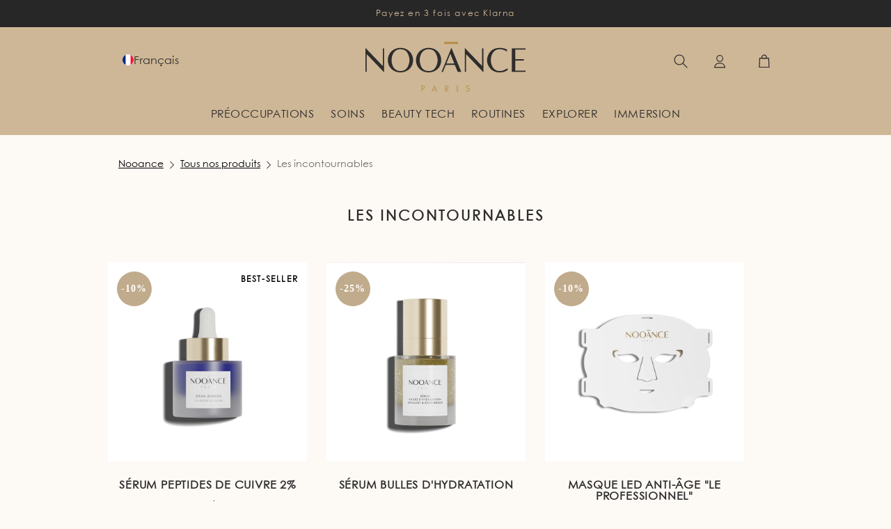

--- FILE ---
content_type: text/html; charset=utf-8
request_url: https://www.nooance-paris.com/collections/les-incontournables
body_size: 55470
content:
<!doctype html>
<html class='no-js' lang='fr'>
  <head>
    
    
    
    
    
    
      
      
    
  

    <!-- Google Tag Manager -->
    <script type='text/plain' data-cookieconsent='statistics'>
      (function (w, d, s, l, i) {
        w[l] = w[l] || [];
        w[l].push({'gtm.start': new Date().getTime(), event: 'gtm.js'});
        var f = d.getElementsByTagName(s)[0],
          j = d.createElement(s),
          dl = l != 'dataLayer' ? '&l=' + l : '';
        j.async = true;
        j.src =
          'https://tss.nooance-paris.com/e3swpgjc4wztujx.js?aw=' + i.replace(/^GTM-/, '') + dl;
        f.parentNode.insertBefore(j, f);
      })(window, document, 'script', 'dataLayer', 'GTM-KZVHD24');
    </script>
    <!-- End Google Tag Manager -->

    <!-- TrustBox script -->
    <script
      type='text/plain'
      data-cookieconsent='marketing'
      src='//widget.trustpilot.com/bootstrap/v5/tp.widget.bootstrap.min.js'
      async
    ></script>
    <!-- End TrustBox script -->
    <meta charset='utf-8'>
    <meta http-equiv='X-UA-Compatible' content='IE=edge'>
    <meta name='viewport' content='width=device-width,initial-scale=1'>
    <meta name='theme-color' content=''>
    
  
    <link rel='canonical' href='https://www.nooance-paris.com/collections/les-incontournables'>
  



    

    
    
    
    

    

    
      <meta name='robots' content='index, follow'>
    

    <link rel='preconnect' href='https://cdn.shopify.com' crossorigin>

    
<link
        rel='icon'
        type='image/png'
        href='//www.nooance-paris.com/cdn/shop/files/yourube_nooance.jpg?crop=center&height=32&v=1662552923&width=32'
      ><link rel='preconnect' href='https://fonts.shopifycdn.com' crossorigin><title>
      Les incontournables
 &ndash; NOOANCE PARIS</title>

    

    

<meta property="og:site_name" content="NOOANCE PARIS">
<meta property="og:url" content="https://www.nooance-paris.com/collections/les-incontournables">
<meta property="og:title" content="Les incontournables">
<meta property="og:type" content="website">
<meta property="og:description" content="Toutes nos formulations sont 100% françaises. Nos ingrédients sont choisis pour respecter de la peau de nos clients et préserver les écosystèmes.
"><meta property="og:image" content="http://www.nooance-paris.com/cdn/shop/files/logo-couleur_2x_ce5e58b0-20df-47b8-962b-0ab7afaa52db.png?height=628&pad_color=fff&v=1655213442&width=1200">
  <meta property="og:image:secure_url" content="https://www.nooance-paris.com/cdn/shop/files/logo-couleur_2x_ce5e58b0-20df-47b8-962b-0ab7afaa52db.png?height=628&pad_color=fff&v=1655213442&width=1200">
  <meta property="og:image:width" content="1200">
  <meta property="og:image:height" content="628"><meta name="twitter:card" content="summary_large_image">
<meta name="twitter:title" content="Les incontournables">
<meta name="twitter:description" content="Toutes nos formulations sont 100% françaises. Nos ingrédients sont choisis pour respecter de la peau de nos clients et préserver les écosystèmes.
">


    <script src='//www.nooance-paris.com/cdn/shop/t/73/assets/global.js?v=108572175183462467821763041749' defer='defer'></script>
    <script src='//www.nooance-paris.com/cdn/shop/t/73/assets/elite-video-autoplay.js?v=144262145768963807741756990260' defer='defer'></script>
    <script src='//www.nooance-paris.com/cdn/shop/t/73/assets/gsap.min.js?v=95841265619607759341752230766' defer='defer'></script>
    <script src='//www.nooance-paris.com/cdn/shop/t/73/assets/ScrollTrigger.min.js?v=151014501392914563181752230765' defer='defer'></script><link href="//www.nooance-paris.com/cdn/shop/t/73/assets/component-localization-form.css?v=80916337034593757121750938318" rel="stylesheet" type="text/css" media="all" />
      <script src='//www.nooance-paris.com/cdn/shop/t/73/assets/localization-form.js?v=169565320306168926741750938319' defer='defer'></script>











  <!-- Default hreflang URLs -->
  <link
    rel='alternate'
    hreflang='x-default'
    href='https://www.nooance-paris.com/en/collections/les-incontournables'
  >

  <!-- French variants -->
  <link rel='alternate' hreflang='fr' href='https://www.nooance-paris.com/collections/les-incontournables'>
  <link rel='alternate' hreflang='fr-FR' href='https://www.nooance-paris.com/collections/les-incontournables'>
  <link
    rel='alternate'
    hreflang='fr-CH'
    href='https://www.nooance-paris.com/fr-ch/collections/les-incontournables'
  >
  <link
    rel='alternate'
    hreflang='fr-BE'
    href='https://www.nooance-paris.com/fr-be/collections/les-incontournables'
  >
  <link
    rel='alternate'
    hreflang='fr-CA'
    href='https://www.nooance-paris.com/fr-ca/collections/les-incontournables'
  >
  <link
    rel='alternate'
    hreflang='fr-MA'
    href='https://www.nooance-paris.com/fr-ma/collections/les-incontournables'
  >

  <!-- English variants -->
  <link rel='alternate' hreflang='en' href='https://www.nooance-paris.com/en/collections/les-incontournables'>
  <link
    rel='alternate'
    hreflang='en-US'
    href='https://www.nooance-paris.com/en-us/collections/les-incontournables'
  >
  <link
    rel='alternate'
    hreflang='en-GB'
    href='https://www.nooance-paris.com/en-gb/collections/les-incontournables'
  >
  <link
    rel='alternate'
    hreflang='en-CA'
    href='https://www.nooance-paris.com/en-ca/collections/les-incontournables'
  >
  <link rel='alternate' hreflang='en-FR' href='https://www.nooance-paris.com/en/collections/les-incontournables'>

  <!-- German variants -->
  <link rel='alternate' hreflang='de' href='https://www.nooance-paris.com/de-de/collections/les-incontournables'>
  <link
    rel='alternate'
    hreflang='de-DE'
    href='https://www.nooance-paris.com/de-de/collections/les-incontournables'
  >
  <link
    rel='alternate'
    hreflang='de-CH'
    href='https://www.nooance-paris.com/de-ch/collections/les-incontournables'
  >

  <!-- Italian variants -->
  <link rel='alternate' hreflang='it' href='https://www.nooance-paris.com/it-it/collections/les-incontournables'>
  <link
    rel='alternate'
    hreflang='it-IT'
    href='https://www.nooance-paris.com/it-it/collections/les-incontournables'
  >
  <link
    rel='alternate'
    hreflang='it-CH'
    href='https://www.nooance-paris.com/it-ch/collections/les-incontournables'
  >

  <!-- Spanish variants -->
  <link rel='alternate' hreflang='es' href='https://www.nooance-paris.com/es-es/collections/les-incontournables'>
  <link
    rel='alternate'
    hreflang='es-ES'
    href='https://www.nooance-paris.com/es-es/collections/les-incontournables'
  >



    <script>window.performance && window.performance.mark && window.performance.mark('shopify.content_for_header.start');</script><meta name="google-site-verification" content="SINUlsBYqCJqmKuoohkfsKKFTQJoqOW3IBIOMW0Zbls">
<meta id="shopify-digital-wallet" name="shopify-digital-wallet" content="/61639950544/digital_wallets/dialog">
<meta name="shopify-requires-components" content="true" product-ids="8553306620247">
<meta name="shopify-checkout-api-token" content="14fbd2920e7903a955401735361bd50f">
<meta id="in-context-paypal-metadata" data-shop-id="61639950544" data-venmo-supported="false" data-environment="production" data-locale="fr_FR" data-paypal-v4="true" data-currency="EUR">
<link rel="alternate" type="application/atom+xml" title="Feed" href="/collections/les-incontournables.atom" />
<link rel="alternate" type="application/json+oembed" href="https://www.nooance-paris.com/collections/les-incontournables.oembed">
<script async="async" src="/checkouts/internal/preloads.js?locale=fr-FR"></script>
<link rel="preconnect" href="https://shop.app" crossorigin="anonymous">
<script async="async" src="https://shop.app/checkouts/internal/preloads.js?locale=fr-FR&shop_id=61639950544" crossorigin="anonymous"></script>
<script id="apple-pay-shop-capabilities" type="application/json">{"shopId":61639950544,"countryCode":"FR","currencyCode":"EUR","merchantCapabilities":["supports3DS"],"merchantId":"gid:\/\/shopify\/Shop\/61639950544","merchantName":"NOOANCE PARIS","requiredBillingContactFields":["postalAddress","email","phone"],"requiredShippingContactFields":["postalAddress","email","phone"],"shippingType":"shipping","supportedNetworks":["visa","masterCard","amex","maestro"],"total":{"type":"pending","label":"NOOANCE PARIS","amount":"1.00"},"shopifyPaymentsEnabled":true,"supportsSubscriptions":true}</script>
<script id="shopify-features" type="application/json">{"accessToken":"14fbd2920e7903a955401735361bd50f","betas":["rich-media-storefront-analytics"],"domain":"www.nooance-paris.com","predictiveSearch":true,"shopId":61639950544,"locale":"fr"}</script>
<script>var Shopify = Shopify || {};
Shopify.shop = "nooance-cosmetiques.myshopify.com";
Shopify.locale = "fr";
Shopify.currency = {"active":"EUR","rate":"1.0"};
Shopify.country = "FR";
Shopify.theme = {"name":"Nooance\/live (LIVE – ⚠️ do not remove)","id":153857196375,"schema_name":"Dawn","schema_version":"5.0.0","theme_store_id":null,"role":"main"};
Shopify.theme.handle = "null";
Shopify.theme.style = {"id":null,"handle":null};
Shopify.cdnHost = "www.nooance-paris.com/cdn";
Shopify.routes = Shopify.routes || {};
Shopify.routes.root = "/";</script>
<script type="module">!function(o){(o.Shopify=o.Shopify||{}).modules=!0}(window);</script>
<script>!function(o){function n(){var o=[];function n(){o.push(Array.prototype.slice.apply(arguments))}return n.q=o,n}var t=o.Shopify=o.Shopify||{};t.loadFeatures=n(),t.autoloadFeatures=n()}(window);</script>
<script>
  window.ShopifyPay = window.ShopifyPay || {};
  window.ShopifyPay.apiHost = "shop.app\/pay";
  window.ShopifyPay.redirectState = null;
</script>
<script id="shop-js-analytics" type="application/json">{"pageType":"collection"}</script>
<script defer="defer" async type="module" src="//www.nooance-paris.com/cdn/shopifycloud/shop-js/modules/v2/client.init-shop-cart-sync_INwxTpsh.fr.esm.js"></script>
<script defer="defer" async type="module" src="//www.nooance-paris.com/cdn/shopifycloud/shop-js/modules/v2/chunk.common_YNAa1F1g.esm.js"></script>
<script type="module">
  await import("//www.nooance-paris.com/cdn/shopifycloud/shop-js/modules/v2/client.init-shop-cart-sync_INwxTpsh.fr.esm.js");
await import("//www.nooance-paris.com/cdn/shopifycloud/shop-js/modules/v2/chunk.common_YNAa1F1g.esm.js");

  window.Shopify.SignInWithShop?.initShopCartSync?.({"fedCMEnabled":true,"windoidEnabled":true});

</script>
<script>
  window.Shopify = window.Shopify || {};
  if (!window.Shopify.featureAssets) window.Shopify.featureAssets = {};
  window.Shopify.featureAssets['shop-js'] = {"shop-cart-sync":["modules/v2/client.shop-cart-sync_BVs4vSl-.fr.esm.js","modules/v2/chunk.common_YNAa1F1g.esm.js"],"init-fed-cm":["modules/v2/client.init-fed-cm_CEmYoMXU.fr.esm.js","modules/v2/chunk.common_YNAa1F1g.esm.js"],"shop-button":["modules/v2/client.shop-button_BhVpOdEY.fr.esm.js","modules/v2/chunk.common_YNAa1F1g.esm.js"],"init-windoid":["modules/v2/client.init-windoid_DVncJssP.fr.esm.js","modules/v2/chunk.common_YNAa1F1g.esm.js"],"shop-cash-offers":["modules/v2/client.shop-cash-offers_CD5ChB-w.fr.esm.js","modules/v2/chunk.common_YNAa1F1g.esm.js","modules/v2/chunk.modal_DXhkN-5p.esm.js"],"shop-toast-manager":["modules/v2/client.shop-toast-manager_CMZA41xP.fr.esm.js","modules/v2/chunk.common_YNAa1F1g.esm.js"],"init-shop-email-lookup-coordinator":["modules/v2/client.init-shop-email-lookup-coordinator_Dxg3Qq63.fr.esm.js","modules/v2/chunk.common_YNAa1F1g.esm.js"],"pay-button":["modules/v2/client.pay-button_CApwTr-J.fr.esm.js","modules/v2/chunk.common_YNAa1F1g.esm.js"],"avatar":["modules/v2/client.avatar_BTnouDA3.fr.esm.js"],"init-shop-cart-sync":["modules/v2/client.init-shop-cart-sync_INwxTpsh.fr.esm.js","modules/v2/chunk.common_YNAa1F1g.esm.js"],"shop-login-button":["modules/v2/client.shop-login-button_Ctct7BR2.fr.esm.js","modules/v2/chunk.common_YNAa1F1g.esm.js","modules/v2/chunk.modal_DXhkN-5p.esm.js"],"init-customer-accounts-sign-up":["modules/v2/client.init-customer-accounts-sign-up_DTysEz83.fr.esm.js","modules/v2/client.shop-login-button_Ctct7BR2.fr.esm.js","modules/v2/chunk.common_YNAa1F1g.esm.js","modules/v2/chunk.modal_DXhkN-5p.esm.js"],"init-shop-for-new-customer-accounts":["modules/v2/client.init-shop-for-new-customer-accounts_wbmNjFX3.fr.esm.js","modules/v2/client.shop-login-button_Ctct7BR2.fr.esm.js","modules/v2/chunk.common_YNAa1F1g.esm.js","modules/v2/chunk.modal_DXhkN-5p.esm.js"],"init-customer-accounts":["modules/v2/client.init-customer-accounts_DqpN27KS.fr.esm.js","modules/v2/client.shop-login-button_Ctct7BR2.fr.esm.js","modules/v2/chunk.common_YNAa1F1g.esm.js","modules/v2/chunk.modal_DXhkN-5p.esm.js"],"shop-follow-button":["modules/v2/client.shop-follow-button_CBz8VXaE.fr.esm.js","modules/v2/chunk.common_YNAa1F1g.esm.js","modules/v2/chunk.modal_DXhkN-5p.esm.js"],"lead-capture":["modules/v2/client.lead-capture_Bo6pQGej.fr.esm.js","modules/v2/chunk.common_YNAa1F1g.esm.js","modules/v2/chunk.modal_DXhkN-5p.esm.js"],"checkout-modal":["modules/v2/client.checkout-modal_B_8gz53b.fr.esm.js","modules/v2/chunk.common_YNAa1F1g.esm.js","modules/v2/chunk.modal_DXhkN-5p.esm.js"],"shop-login":["modules/v2/client.shop-login_CTIGRVE1.fr.esm.js","modules/v2/chunk.common_YNAa1F1g.esm.js","modules/v2/chunk.modal_DXhkN-5p.esm.js"],"payment-terms":["modules/v2/client.payment-terms_BUSo56Mg.fr.esm.js","modules/v2/chunk.common_YNAa1F1g.esm.js","modules/v2/chunk.modal_DXhkN-5p.esm.js"]};
</script>
<script>(function() {
  var isLoaded = false;
  function asyncLoad() {
    if (isLoaded) return;
    isLoaded = true;
    var urls = ["https:\/\/d1564fddzjmdj5.cloudfront.net\/initializercolissimo.js?app_name=happycolissimo\u0026cloud=d1564fddzjmdj5.cloudfront.net\u0026shop=nooance-cosmetiques.myshopify.com","https:\/\/appify.trackship.com\/resources\/js\/script_tag.js?shop=nooance-cosmetiques.myshopify.com","https:\/\/cdn-loyalty.yotpo.com\/loader\/HvK2k4ERiAbuk79u2OmoLw.js?shop=nooance-cosmetiques.myshopify.com","https:\/\/crossborder-integration.global-e.com\/resources\/js\/app?shop=nooance-cosmetiques.myshopify.com","\/\/cdn.shopify.com\/proxy\/226c8fc50fe9fe889dd7678d988708a52be43d17e5384ac3504e7e3d80ae5dac\/web.global-e.com\/merchant\/storefrontattributes?merchantid=30000560\u0026shop=nooance-cosmetiques.myshopify.com\u0026sp-cache-control=cHVibGljLCBtYXgtYWdlPTkwMA","https:\/\/storage.nfcube.com\/instafeed-1eae2a6312ecf4e4784f042cd8bf1515.js?shop=nooance-cosmetiques.myshopify.com","\/\/cdn.shopify.com\/proxy\/28bf5682521ec6f4e7ed9d3d1aef9850555326bf2a103f2af2cb84c14aa12b8e\/d33a6lvgbd0fej.cloudfront.net\/script_tag\/secomapp.scripttag.js?shop=nooance-cosmetiques.myshopify.com\u0026sp-cache-control=cHVibGljLCBtYXgtYWdlPTkwMA","https:\/\/s3.eu-west-1.amazonaws.com\/production-klarna-il-shopify-osm\/259276dac6e66e514c30afed620b50614997523d\/nooance-cosmetiques.myshopify.com-1743425070350.js?shop=nooance-cosmetiques.myshopify.com","https:\/\/cdn-app.sealsubscriptions.com\/shopify\/public\/js\/sealsubscriptions.js?shop=nooance-cosmetiques.myshopify.com","\/\/backinstock.useamp.com\/widget\/83968_1767160108.js?category=bis\u0026v=6\u0026shop=nooance-cosmetiques.myshopify.com"];
    for (var i = 0; i < urls.length; i++) {
      var s = document.createElement('script');
      s.type = 'text/javascript';
      s.async = true;
      s.src = urls[i];
      var x = document.getElementsByTagName('script')[0];
      x.parentNode.insertBefore(s, x);
    }
  };
  if(window.attachEvent) {
    window.attachEvent('onload', asyncLoad);
  } else {
    window.addEventListener('load', asyncLoad, false);
  }
})();</script>
<script id="__st">var __st={"a":61639950544,"offset":3600,"reqid":"b36cb7ae-7ae4-4b6a-bf20-6eb890f31676-1768977267","pageurl":"www.nooance-paris.com\/collections\/les-incontournables","u":"124362c97f0f","p":"collection","rtyp":"collection","rid":404646723792};</script>
<script>window.ShopifyPaypalV4VisibilityTracking = true;</script>
<script id="captcha-bootstrap">!function(){'use strict';const t='contact',e='account',n='new_comment',o=[[t,t],['blogs',n],['comments',n],[t,'customer']],c=[[e,'customer_login'],[e,'guest_login'],[e,'recover_customer_password'],[e,'create_customer']],r=t=>t.map((([t,e])=>`form[action*='/${t}']:not([data-nocaptcha='true']) input[name='form_type'][value='${e}']`)).join(','),a=t=>()=>t?[...document.querySelectorAll(t)].map((t=>t.form)):[];function s(){const t=[...o],e=r(t);return a(e)}const i='password',u='form_key',d=['recaptcha-v3-token','g-recaptcha-response','h-captcha-response',i],f=()=>{try{return window.sessionStorage}catch{return}},m='__shopify_v',_=t=>t.elements[u];function p(t,e,n=!1){try{const o=window.sessionStorage,c=JSON.parse(o.getItem(e)),{data:r}=function(t){const{data:e,action:n}=t;return t[m]||n?{data:e,action:n}:{data:t,action:n}}(c);for(const[e,n]of Object.entries(r))t.elements[e]&&(t.elements[e].value=n);n&&o.removeItem(e)}catch(o){console.error('form repopulation failed',{error:o})}}const l='form_type',E='cptcha';function T(t){t.dataset[E]=!0}const w=window,h=w.document,L='Shopify',v='ce_forms',y='captcha';let A=!1;((t,e)=>{const n=(g='f06e6c50-85a8-45c8-87d0-21a2b65856fe',I='https://cdn.shopify.com/shopifycloud/storefront-forms-hcaptcha/ce_storefront_forms_captcha_hcaptcha.v1.5.2.iife.js',D={infoText:'Protégé par hCaptcha',privacyText:'Confidentialité',termsText:'Conditions'},(t,e,n)=>{const o=w[L][v],c=o.bindForm;if(c)return c(t,g,e,D).then(n);var r;o.q.push([[t,g,e,D],n]),r=I,A||(h.body.append(Object.assign(h.createElement('script'),{id:'captcha-provider',async:!0,src:r})),A=!0)});var g,I,D;w[L]=w[L]||{},w[L][v]=w[L][v]||{},w[L][v].q=[],w[L][y]=w[L][y]||{},w[L][y].protect=function(t,e){n(t,void 0,e),T(t)},Object.freeze(w[L][y]),function(t,e,n,w,h,L){const[v,y,A,g]=function(t,e,n){const i=e?o:[],u=t?c:[],d=[...i,...u],f=r(d),m=r(i),_=r(d.filter((([t,e])=>n.includes(e))));return[a(f),a(m),a(_),s()]}(w,h,L),I=t=>{const e=t.target;return e instanceof HTMLFormElement?e:e&&e.form},D=t=>v().includes(t);t.addEventListener('submit',(t=>{const e=I(t);if(!e)return;const n=D(e)&&!e.dataset.hcaptchaBound&&!e.dataset.recaptchaBound,o=_(e),c=g().includes(e)&&(!o||!o.value);(n||c)&&t.preventDefault(),c&&!n&&(function(t){try{if(!f())return;!function(t){const e=f();if(!e)return;const n=_(t);if(!n)return;const o=n.value;o&&e.removeItem(o)}(t);const e=Array.from(Array(32),(()=>Math.random().toString(36)[2])).join('');!function(t,e){_(t)||t.append(Object.assign(document.createElement('input'),{type:'hidden',name:u})),t.elements[u].value=e}(t,e),function(t,e){const n=f();if(!n)return;const o=[...t.querySelectorAll(`input[type='${i}']`)].map((({name:t})=>t)),c=[...d,...o],r={};for(const[a,s]of new FormData(t).entries())c.includes(a)||(r[a]=s);n.setItem(e,JSON.stringify({[m]:1,action:t.action,data:r}))}(t,e)}catch(e){console.error('failed to persist form',e)}}(e),e.submit())}));const S=(t,e)=>{t&&!t.dataset[E]&&(n(t,e.some((e=>e===t))),T(t))};for(const o of['focusin','change'])t.addEventListener(o,(t=>{const e=I(t);D(e)&&S(e,y())}));const B=e.get('form_key'),M=e.get(l),P=B&&M;t.addEventListener('DOMContentLoaded',(()=>{const t=y();if(P)for(const e of t)e.elements[l].value===M&&p(e,B);[...new Set([...A(),...v().filter((t=>'true'===t.dataset.shopifyCaptcha))])].forEach((e=>S(e,t)))}))}(h,new URLSearchParams(w.location.search),n,t,e,['guest_login'])})(!0,!0)}();</script>
<script integrity="sha256-4kQ18oKyAcykRKYeNunJcIwy7WH5gtpwJnB7kiuLZ1E=" data-source-attribution="shopify.loadfeatures" defer="defer" src="//www.nooance-paris.com/cdn/shopifycloud/storefront/assets/storefront/load_feature-a0a9edcb.js" crossorigin="anonymous"></script>
<script crossorigin="anonymous" defer="defer" src="//www.nooance-paris.com/cdn/shopifycloud/storefront/assets/shopify_pay/storefront-65b4c6d7.js?v=20250812"></script>
<script data-source-attribution="shopify.dynamic_checkout.dynamic.init">var Shopify=Shopify||{};Shopify.PaymentButton=Shopify.PaymentButton||{isStorefrontPortableWallets:!0,init:function(){window.Shopify.PaymentButton.init=function(){};var t=document.createElement("script");t.src="https://www.nooance-paris.com/cdn/shopifycloud/portable-wallets/latest/portable-wallets.fr.js",t.type="module",document.head.appendChild(t)}};
</script>
<script data-source-attribution="shopify.dynamic_checkout.buyer_consent">
  function portableWalletsHideBuyerConsent(e){var t=document.getElementById("shopify-buyer-consent"),n=document.getElementById("shopify-subscription-policy-button");t&&n&&(t.classList.add("hidden"),t.setAttribute("aria-hidden","true"),n.removeEventListener("click",e))}function portableWalletsShowBuyerConsent(e){var t=document.getElementById("shopify-buyer-consent"),n=document.getElementById("shopify-subscription-policy-button");t&&n&&(t.classList.remove("hidden"),t.removeAttribute("aria-hidden"),n.addEventListener("click",e))}window.Shopify?.PaymentButton&&(window.Shopify.PaymentButton.hideBuyerConsent=portableWalletsHideBuyerConsent,window.Shopify.PaymentButton.showBuyerConsent=portableWalletsShowBuyerConsent);
</script>
<script data-source-attribution="shopify.dynamic_checkout.cart.bootstrap">document.addEventListener("DOMContentLoaded",(function(){function t(){return document.querySelector("shopify-accelerated-checkout-cart, shopify-accelerated-checkout")}if(t())Shopify.PaymentButton.init();else{new MutationObserver((function(e,n){t()&&(Shopify.PaymentButton.init(),n.disconnect())})).observe(document.body,{childList:!0,subtree:!0})}}));
</script>
<link id="shopify-accelerated-checkout-styles" rel="stylesheet" media="screen" href="https://www.nooance-paris.com/cdn/shopifycloud/portable-wallets/latest/accelerated-checkout-backwards-compat.css" crossorigin="anonymous">
<style id="shopify-accelerated-checkout-cart">
        #shopify-buyer-consent {
  margin-top: 1em;
  display: inline-block;
  width: 100%;
}

#shopify-buyer-consent.hidden {
  display: none;
}

#shopify-subscription-policy-button {
  background: none;
  border: none;
  padding: 0;
  text-decoration: underline;
  font-size: inherit;
  cursor: pointer;
}

#shopify-subscription-policy-button::before {
  box-shadow: none;
}

      </style>
<script id="sections-script" data-sections="header" defer="defer" src="//www.nooance-paris.com/cdn/shop/t/73/compiled_assets/scripts.js?v=83569"></script>
<script>window.performance && window.performance.mark && window.performance.mark('shopify.content_for_header.end');</script>
    


    <style data-shopify>
      @font-face {
        font-family: "Century Bold";
        src: url(https://cdn.shopify.com/s/files/1/0616/3995/0544/files/CenturyGothicPaneuropeanBold.woff?v=1689683265) format("woff");
      }
      @font-face {
        font-family: "Century Thin";
        src: url(https://cdn.shopify.com/s/files/1/0616/3995/0544/files/CenturyGothicPaneuropeanThin.woff?v=1689683919) format("woff");
      }
      @font-face {
        font-family: "Century Light";
        src: url(https://cdn.shopify.com/s/files/1/0616/3995/0544/files/CenturyGothicPaneuropeanLight.woff?v=1689683265) format("woff");
      }
      @font-face {
        font-family: "Century Regular";
        src: url(https://cdn.shopify.com/s/files/1/0616/3995/0544/files/CenturyGothicPaneuropeanRegular.woff?v=1689683265) format("woff");
      }
      @font-face {
        font-family: "Century SemiBold";
        src: url(https://cdn.shopify.com/s/files/1/0616/3995/0544/files/CenturyGothicPaneuropeanSemiBold.woff?v=1689683266) format("woff");
      }
      

      @font-face {
  font-family: Poppins;
  font-weight: 700;
  font-style: normal;
  font-display: swap;
  src: url("//www.nooance-paris.com/cdn/fonts/poppins/poppins_n7.56758dcf284489feb014a026f3727f2f20a54626.woff2") format("woff2"),
       url("//www.nooance-paris.com/cdn/fonts/poppins/poppins_n7.f34f55d9b3d3205d2cd6f64955ff4b36f0cfd8da.woff") format("woff");
}

      @font-face {
  font-family: Poppins;
  font-weight: 500;
  font-style: normal;
  font-display: swap;
  src: url("//www.nooance-paris.com/cdn/fonts/poppins/poppins_n5.ad5b4b72b59a00358afc706450c864c3c8323842.woff2") format("woff2"),
       url("//www.nooance-paris.com/cdn/fonts/poppins/poppins_n5.33757fdf985af2d24b32fcd84c9a09224d4b2c39.woff") format("woff");
}

      @font-face {
  font-family: Poppins;
  font-weight: 300;
  font-style: italic;
  font-display: swap;
  src: url("//www.nooance-paris.com/cdn/fonts/poppins/poppins_i3.8536b4423050219f608e17f134fe9ea3b01ed890.woff2") format("woff2"),
       url("//www.nooance-paris.com/cdn/fonts/poppins/poppins_i3.0f4433ada196bcabf726ed78f8e37e0995762f7f.woff") format("woff");
}


      @font-face {
  font-family: Poppins;
  font-weight: 300;
  font-style: normal;
  font-display: swap;
  src: url("//www.nooance-paris.com/cdn/fonts/poppins/poppins_n3.05f58335c3209cce17da4f1f1ab324ebe2982441.woff2") format("woff2"),
       url("//www.nooance-paris.com/cdn/fonts/poppins/poppins_n3.6971368e1f131d2c8ff8e3a44a36b577fdda3ff5.woff") format("woff");
}

      @font-face {
  font-family: Poppins;
  font-weight: 300;
  font-style: normal;
  font-display: swap;
  src: url("//www.nooance-paris.com/cdn/fonts/poppins/poppins_n3.05f58335c3209cce17da4f1f1ab324ebe2982441.woff2") format("woff2"),
       url("//www.nooance-paris.com/cdn/fonts/poppins/poppins_n3.6971368e1f131d2c8ff8e3a44a36b577fdda3ff5.woff") format("woff");
}


      :root {
        --font-body-family: "Century Regular";
        --font-body-style: normal;
        --font-body-weight: 300;

        --font-heading-family: "Century SemiBold";
        --font-heading-style: normal;
        --font-heading-weight: 300;

        --font-body-scale: 1.0;
        --font-heading-scale: 1.0;


        --color-primary: #2e2d2c;
        --color-secondary: #2e2d2c;
        --color-base-primary: 46, 45, 44;
        --color-base-secondary: 46, 45, 44;
        --color-base-text: 46, 45, 44;
        --color-base-text-invert: 253, 249, 245;
        --color-shadow: 46, 45, 44;
        --color-base-background-1: 253, 249, 245;
        --color-base-background-2: 192, 171, 140;
        --color-base-solid-button-labels: 255, 255, 255;
        --color-base-outline-button-labels: 46, 45, 44;
        --color-base-accent-1: 46, 45, 44;
        --color-base-accent-2: 255, 255, 255;
        --social_icon_color: #b8904b;
        --payment-terms-background-color: #fdf9f5;

        --gradient-base-background-1: #fdf9f5;
        --gradient-base-background-2: #c0ab8c;
        --gradient-base-accent-1: #2e2d2c;
        --gradient-base-accent-2: #ffffff;

        --media-padding: px;
        --media-border-opacity: 1.0;
        --media-border-width: 1px;
        --media-radius: 0px;
        --media-shadow-opacity: 0.0;
        --media-shadow-horizontal-offset: 0px;
        --media-shadow-vertical-offset: 0px;
        --media-shadow-blur-radius: 0px;

        --page-width: 1000px;
        --page-width-margin: 0rem;

        --card-image-padding: 0.0rem;
        --card-corner-radius: 0.0rem;
        --card-text-alignment: center;
        --card-border-width: 0.0rem;
        --card-border-opacity: 1.0;
        --card-shadow-opacity: 0.0;
        --card-shadow-horizontal-offset: 0.0rem;
        --card-shadow-vertical-offset: 0.0rem;
        --card-shadow-blur-radius: 0.0rem;

        --badge-corner-radius: 4.0rem;

        --popup-border-width: 1px;
        --popup-border-opacity: 1.0;
        --popup-corner-radius: 0px;
        --popup-shadow-opacity: 0.0;
        --popup-shadow-horizontal-offset: 0px;
        --popup-shadow-vertical-offset: 0px;
        --popup-shadow-blur-radius: 0px;

        --drawer-border-width: 1px;
        --drawer-border-opacity: 1.0;
        --drawer-shadow-opacity: 0.0;
        --drawer-shadow-horizontal-offset: 0px;
        --drawer-shadow-vertical-offset: 0px;
        --drawer-shadow-blur-radius: 0px;

        --spacing-sections-desktop: 0px;
        --spacing-sections-mobile: 0.0px;

        --grid-desktop-vertical-spacing: 40px;
        --grid-desktop-horizontal-spacing: 28px;
        --grid-mobile-vertical-spacing: 20px;
        --grid-mobile-horizontal-spacing: 14px;

        --text-boxes-border-opacity: 1.0;
        --text-boxes-border-width: 0px;
        --text-boxes-radius: 0px;
        --text-boxes-shadow-opacity: 0.0;
        --text-boxes-shadow-horizontal-offset: 0px;
        --text-boxes-shadow-vertical-offset: 0px;
        --text-boxes-shadow-blur-radius: 0px;

        --buttons-radius: 0px;
        --buttons-radius-outset: 0px;
        --buttons-border-width: 1px;
        --buttons-border-opacity: 1.0;
        --buttons-shadow-opacity: 0.0;
        --buttons-shadow-horizontal-offset: 0px;
        --buttons-shadow-vertical-offset: 0px;
        --buttons-shadow-blur-radius: 0px;
        --buttons-border-offset: 0px;

        --inputs-radius: 0px;
        --inputs-border-width: 1px;
        --inputs-border-opacity: 1.0;
        --inputs-shadow-opacity: 0.0;
        --inputs-shadow-horizontal-offset: 0px;
        --inputs-margin-offset: 0px;
        --inputs-shadow-vertical-offset: 0px;
        --inputs-shadow-blur-radius: 0px;
        --inputs-radius-outset: 0px;

        --variant-pills-radius: 0px;
        --variant-pills-border-width: 1px;
        --variant-pills-border-opacity: 1.0;
        --variant-pills-shadow-opacity: 0.0;
        --variant-pills-shadow-horizontal-offset: 0px;
        --variant-pills-shadow-vertical-offset: 0px;
        --variant-pills-shadow-blur-radius: 0px;
      }

      *,
      *::before,
      *::after {
        box-sizing: inherit;
      }

      html {
        box-sizing: border-box;
        height: 100%;
      }

      body {
        min-height: 100%;
        margin: 0;
        font-size: 0.875rem;
        font-family: var(--font-body-family);
        font-style: var(--font-body-style);
        font-weight: var(--font-body-weight);
      }

      
          h1,h2,h3,h4,h5,.h1,.h2,.h3,.h4,.h5 {
          text-transform: uppercase;
          }
      
    </style>

    <link href="//www.nooance-paris.com/cdn/shop/t/73/assets/base.css?v=19471757669326192861756982367" rel="stylesheet" type="text/css" media="all" />
    
<link href="//www.nooance-paris.com/cdn/shop/t/73/assets/bundle.theme.css?v=80479746133125503881756817612" rel="stylesheet" type="text/css" media="all" />


  
  <link href="//www.nooance-paris.com/cdn/shop/t/73/assets/bundle.collection.css?v=64156754804458455151715012734" rel="stylesheet" type="text/css" media="all" />


    
<link
        rel='preload'
        as='font'
        href='//www.nooance-paris.com/cdn/fonts/poppins/poppins_n3.05f58335c3209cce17da4f1f1ab324ebe2982441.woff2'
        type='font/woff2'
        crossorigin
      ><link
        rel='preload'
        as='font'
        href='//www.nooance-paris.com/cdn/fonts/poppins/poppins_n3.05f58335c3209cce17da4f1f1ab324ebe2982441.woff2'
        type='font/woff2'
        crossorigin
      ><link
        rel='stylesheet'
        href='//www.nooance-paris.com/cdn/shop/t/73/assets/component-predictive-search.css?v=128360425911552428801696598114'
        media='print'
        onload="this.media='all'"
      ><script>
      document.documentElement.className = document.documentElement.className.replace(
        'no-js',
        'js',
      );
      if (Shopify.designMode) {
        document.documentElement.classList.add('shopify-design-mode');
      }
    </script>

<script>
  window.jQuery || document.write('<script src="https://ajax.googleapis.com/ajax/libs/jquery/3.5.1/jquery.min.js" rel="preload"><\/script>')
  const regex = /[a-zA-Z0-9]/;
  function deleteSpecialChars(word){
   let nameRegex = '';
   for (let charIndex = 0; charIndex < word.length; charIndex += 1) {
     const reg = word[charIndex].match(regex);
     if (reg) {
       nameRegex += word[charIndex];
     }
   }
   return nameRegex;
  }

  function formatWithDelimitersSpm(number, precision) {
      const thousands = '';
      const decimal = '.';

      if (isNaN(number) || number == null) { return 0; }

      number = (number/100.0).toFixed(precision);

      const parts = number.split('.'),
          dollars = parts[0].replace(/(\d)(?=(\d\d\d)+(?!\d))/g, '$1' + thousands),
          cents = parts[1] ? (decimal + parts[1]) : '';

      return dollars + cents;
  }

  let spmSendCartDataInterval = null;
  let spmSendCartDataAttempt = 0;

  function formatToSpmDataCart(dataCartBrut) {
      let spmCartToken = null;
      if(typeof(dataCartBrut["attributes"]) !== 'undefined'
          && typeof(dataCartBrut["attributes"]["shopimind-cart-id"]) !== 'undefined') {
          spmCartToken = dataCartBrut["attributes"]["shopimind-cart-id"];
      } else if (typeof(dataCartBrut["token"]) !== 'undefined') {
          spmCartToken = dataCartBrut["token"];
      }

      if(spmCartToken !== null) {
          let dataCart = {
              'amount': formatWithDelimitersSpm(dataCartBrut["total_price"], 2),
              'currency': dataCartBrut["currency"],
              'date_add': "0000-00-00 00:00:00",
              'date_upd': "0000-00-00 00:00:00",
              'id_cart': spmCartToken,
              'id_customer': "",
              'products': [],
              'tax_rate': "1.0",
              'voucher_amount': formatWithDelimitersSpm(dataCartBrut["total_discount"], 2),
              'voucher_used': [],
          };

          if(dataCartBrut['items'].length > 0) {
              for (let itemProductIndex = 0; itemProductIndex < dataCartBrut['items'].length; itemProductIndex += 1) {
                  dataCart.products.push({
                      'id_product': dataCartBrut['items'][itemProductIndex].product_id,
                      'id_combination': dataCartBrut['items'][itemProductIndex].variant_id,
                      'id_manufacturer': deleteSpecialChars(dataCartBrut['items'][itemProductIndex].vendor).trim().toLowerCase(),
                      'price': formatWithDelimitersSpm(dataCartBrut['items'][itemProductIndex].price, 2),
                      'price_without_tax': formatWithDelimitersSpm(dataCartBrut['items'][itemProductIndex].price, 2),
                      'qty': dataCartBrut['items'][itemProductIndex].quantity,
                  })
              }
          }

          if(dataCartBrut['cart_level_discount_applications'].length > 0) {
              let voucherCartUsed = [];
              for (let discountIndex = 0; discountIndex < dataCartBrut['cart_level_discount_applications'].length; discountIndex += 1) {
                  voucherCartUsed.push(dataCartBrut['cart_level_discount_applications'][discountIndex].title);
              }
              dataCart.voucher_used = voucherCartUsed.join(',');
          }

          return dataCart;
      }
      return null;
  }

  function sendSpmCartData(dataCart){
      if (dataCart && typeof (spmWorkflow) !== 'undefined'
      && (
          spmWorkflow.spmVisitorId > 0 || spmWorkflow.spmIdShopCustomer > 0
      )) {
          jQuery.ajax({
              type: 'POST',
              url: spm_script_url+'/procedural_api/shopify_cart_save.php',
              data: {
                  'spm_ident': "HeXdYtrw",
                  'spm_visitor_id': typeof(spmWorkflow.spmVisitorId) !== 'undefined' ? spmWorkflow.spmVisitorId : null,
                  'spm_customer_id': typeof(spmWorkflow.spmIdShopCustomer) !== 'undefined' ? spmWorkflow.spmIdShopCustomer : null,
                  'spm_visitor_fp_id': typeof(spmWorkflow.spmVisitorFpId) !== 'undefined' ? spmWorkflow.spmVisitorFpId : null,
                  'spm_visitor_session_id': typeof(spmWorkflow.spmVisitorSessionId) !== 'undefined' ? spmWorkflow.spmVisitorSessionId : null,
                  'cart': dataCart,
              },
              dataType: 'json',
          });
          return true;
      }
      spmSendCartDataAttempt++;
      return false;
  }

  let id_manufacturer = deleteSpecialChars("");
</script>
<script>

let _spmq = {
    "url": document.location.href,"user": null,"id_product": "",
    "id_category": "404646723792",
    "id_manufacturer": id_manufacturer,
    "spm_ident": "HeXdYtrw",
    "cart": null,
    "id_cart": null
};

let spm_script_url = 'https://app-spm.com';

  spm_script_url = "https://app-spm.com";


(function() {
    let spm = document.createElement('script');
    spm.type = 'text/javascript';
    spm.async = true;
    spm.src = spm_script_url+'/app.js?url='+document.location.href+'&id_customer=&id_product=&id_category=404646723792&id_manufacturer='+ id_manufacturer +'&spm_ident=HeXdYtrw';
    let s_spm = document.getElementsByTagName('script')[0];
    s_spm.parentNode.insertBefore(spm, s_spm);

    const fetchInterceptorSpm = window.fetch;
    window.fetch = function() {
        return new Promise((resolve, reject) => {
            fetchInterceptorSpm.apply(this, arguments)
                .then((response) => {
                    if((response.url.indexOf("/cart/add") > -1 || response.url.indexOf("/cart.js") > -1  || response.url.indexOf("/cart/update") > -1
                        || response.url.indexOf("/cart/change") > -1 || response.url.indexOf("/cart/clear") > -1)) {
                        response
                            .clone()
                            .json()
                            .then(dataCartBrut => {
                                const dataCartFormatted = formatToSpmDataCart(dataCartBrut);

                                if(dataCartFormatted !== null) {
                                    if (spmSendCartDataInterval !== null) {
                                        clearInterval(spmSendCartDataInterval);
                                        spmSendCartDataInterval = null;
                                        spmSendCartDataAttempt = 0;
                                    }

                                    if (!sendSpmCartData(dataCartFormatted)) {
                                        spmSendCartDataInterval = setInterval(function(){
                                            const sendSpmCartDataReturn = sendSpmCartData(dataCartFormatted);
                                            if (sendSpmCartDataReturn || spmSendCartDataAttempt > 2) {
                                                spmSendCartDataAttempt = 0;
                                                clearInterval(spmSendCartDataInterval);
                                                spmSendCartDataInterval = null;
                                            }
                                        }, 1000);
                                    }
                                } else {
                                    fetch("/cart.js");
                                }
                            }).catch()
                          ;
                    }
                    resolve(response);
                })
                .catch((error) => {
                    reject(error);
                })
        });
    };

    const origOpenSpm = XMLHttpRequest.prototype.open;
    XMLHttpRequest.prototype.open = function(method, url, async) {
        if(url.indexOf("/cart/add") > -1 || url.indexOf("/cart.js") > -1  || url.indexOf("/cart/update") > -1
                || url.indexOf("/cart/change") > -1 || url.indexOf("/cart/clear") > -1) {
            this.addEventListener('load', function() {
                const dataCartBrut = JSON.parse(this.responseText);
                const dataCartFormatted = formatToSpmDataCart(dataCartBrut);

                if(dataCartFormatted !== null) {
                    if (spmSendCartDataInterval !== null) {
                        clearInterval(spmSendCartDataInterval);
                        spmSendCartDataInterval = null;
                        spmSendCartDataAttempt = 0;
                    }

                    if (!sendSpmCartData(dataCartFormatted)) {
                        spmSendCartDataInterval = setInterval(function(){
                            const sendSpmCartDataReturn = sendSpmCartData(dataCartFormatted);
                            if (sendSpmCartDataReturn || spmSendCartDataAttempt > 2) {
                                spmSendCartDataAttempt = 0;
                                clearInterval(spmSendCartDataInterval);
                                spmSendCartDataInterval = null;
                            }
                        }, 1000);
                    }
                }
            });
        }
        origOpenSpm.apply(this, arguments);
    };
})();
</script>


    <script>
  // This allows to expose several variables to the global scope, to be used in scripts
  window.themeVariables = {
    settings: {
      pageType: "collection",
      cartCount: 0,
      moneyFormat: "\u003cspan class=transcy-money\u003e{{amount_with_comma_separator}}€\u003c\/span\u003e",
      moneyWithCurrencyFormat: "\u003cspan class=transcy-money\u003e{{amount_with_comma_separator}}€\u003c\/span\u003e",
      showVendor: null,
      discountMode: null,
      currencyCodeEnabled: true,
      cartType: null,
      cartCurrency: "EUR",
    },

    routes: {
      host: "www.nooance-paris.com",
      rootUrl: "\/",
      rootUrlWithoutSlash: '',
      cartUrl: "\/cart",
      cartAddUrl: "\/cart\/add",
      cartChangeUrl: "\/cart\/change",
      searchUrl: "\/search",
      predictiveSearchUrl: "\/search\/suggest",
      productRecommendationsUrl: "\/recommendations\/products"
    },

    strings: {
      countdownDays: "Jours",
      countdownDay: "Jour",
      countdownHours: "Heures",
      countdownHour: "Heure",
      countdownMinutes: "Minutes",
      countdownMinute: "Minute",
      countdownSeconds: "Secondes"
    }
  };
</script>


    

<!-- Add this to layout/theme.liquid before closing head tag or in a CSS file-->
<!-- SparkLayer Sample CSS Code -->

<style type="text/css">

:root {
  /* Set the brand styling */
  --b2b-brand-color: #2f2d2c; /* Main brand colour*/
  --b2b-brand-color-hover: #474442; /* Main brand colour hover */
  --b2b-brand-font: Poppins, sans-serif; /* Main brand font */
  --b2b-brand-font-heading: Poppins, sans-serif; /* Main brand heading font */

  /* Update colours */
  --spark-default-body-color: #555555; /* Main body colour*/
  --spark-primary-color: #000000; /* Main title colour*/
  --spark-secondary-color: var(--b2b-brand-color); /* Main highlight colour*/
  --spark-link-color: var(--b2b-brand-color); /* Link colour*/

  /* Typefaces */
  --spark-font-default: var(--b2b-brand-font); /* Body typeface*/
  --spark-font-highlight: var(--b2b-brand-font-heading); /* Highlight typeface*/
  --spark-font-weight-default: 400; /* Default font weight*/
  --spark-font-weight-medium: 500; /* Medium font weight*/
  --spark-font-weight-heavy: 600; /* Bold font weight*/

  /* General */
  --spark-border-radius-default: 0; /* Default border radius*/
  --spark-drawer-max-width: 700px; /* Width of overlay*/
  --spark-drawer-max-width-wide: 1000px; /* Width of overlay in maximised view*/

  /* Font sizes */
  --spark-font-default-size: 14px; /* Default font size*/
  --spark-font-default-size-small: 14px; /* Default font size - small screens*/
  --spark-header-font: var(--b2b-brand-font-heading); /* Header typeface*/
  --spark-header-font-weight: 500; /* Header font weight*/
  --spark-h1-fontsize: 24px; /* Header 1 font size*/
  --spark-h2-fontsize: 22px; /* Header 2 font size*/
  --spark-h3-fontsize: 20px; /* Header 3 font size*/
  --spark-h4-fontsize: 16px; /* Header 4 font size*/
  --spark-h5-fontsize: 15px; /* Header 5 font size*/
  --spark-h6-fontsize: 14px; /* Header 6 font size*/

  --spark-pricing-fontsize: 20px; /* Font size of pricing*/
  --spark-pricing-font-weight: 700; /* Font weight of pricing*/
  --spark-pricing-fontsize-small: 16px; /* Font size of pricing on mobile*/

  --spark-product-code-fontsize: 16px; /* Font size of product code*/
  --spark-product-code-font-weight: 500; /* Font weight of product code*/
  --spark-product-code-fontsize-small: 14px; /* Font size of product code on mobile*/
  --spark-product-stockstatus-align: flex-start; /* Aligment of stock status for single variants*/

  /* Buttons */
  --spark-button-font-family: var(--b2b-brand-font-heading); /* Button typeface*/
  --spark-button-color: var(--b2b-brand-color); /* Default sutton colour*/
  --spark-button-color-highlight: var(--b2b-brand-color-hover); /* Default button colour hover*/
  --spark-button-large-color: var(--b2b-brand-color); /* Large button colour*/
  --spark-button-large-color-highlight: var(--b2b-brand-color-hover); /* Large button colour hover*/
  --spark-border-radius-button: 0; /* Button border radius*/
  --spark-button-font-weight: 600; /* Button font weight*/
  --spark-button-text-transform: none; /* Button text transform*/
  --spark-button-text-letter-spacing: 0; /* Button letter spacing*/
  --spark-button-padding: 1em 2.75em; /* Btn padding*/
  --spark-button-small-font-size: 16px; /* Small button font size*/

  /* Tables */
  --spark-table-border-color: #CCCCCC; /* Table border colour*/
  --spark-table-header-background-color: #F1F1F1; /* Table header background*/
  --spark-table-header-text-color: #222222; /* Table header font colour*/
  --spark-table-header-font-weight: 500; /* Table header font weight*/

  /* Product Card */
  --spark-product-card-button-radius: 0; /* Button radius*/
  --spark-product-card-button-padding: 0.75em 1em; /* Button padding*/
  --spark-product-card-pricing-font-size: 15px; /* Pricng font size*/
  --spark-product-card-pricing-font-size-small: 14px; /* Pricng font size on mobile*/
  --spark-product-card-select-min-height: 0; /* Set a min-height for select menu*/


  }

</style>

<!-- End SparkLayer Sample CSS Code -->


    <!-- Add this to layout/theme.liquid before closing head tag -->
    <link href="//www.nooance-paris.com/cdn/shop/t/73/assets/style.min.css?v=182511620234554860231755297275" rel="stylesheet" type="text/css" media="all" />
<script src="//www.nooance-paris.com/cdn/shop/t/73/assets/bundle.min.js?v=179686558842988461661753961966" defer="defer"></script>
    <script type="text/javascript">
    (function(c,l,a,r,i,t,y){
        c[a]=c[a]||function(){(c[a].q=c[a].q||[]).push(arguments)};
        t=l.createElement(r);t.async=1;t.src="https://www.clarity.ms/tag/"+i;
        y=l.getElementsByTagName(r)[0];y.parentNode.insertBefore(t,y);
    })(window, document, "clarity", "script", "mnruoaeczg");
</script>

    <!-- Begin Linktree conversion tracking code -->
    <script type='text/plain' data-cookieconsent='marketing'>
      (function (l, i, n, k, t, r, ee) {
        (l[t] =
          l[t] ||
          function () {
            (l[t].q = l[t].q || []).push(arguments);
          }),
          (l[t].l = 1 * new Date());
        r = i.createElement(n);
        ee = i.getElementsByTagName(n)[0];
        r.async = 1;
        r.src = k;
        ee.parentNode.insertBefore(r, ee);
      })(
        window,
        document,
        'script',
        'https://assets.production.linktr.ee/ltpixel/ltpix.min.js?t=' +
          864e5 * Math.ceil(new Date() / 864e5),
        'lti',
      );
    </script>
    <script>
      lti('init', 'LTU-639814f2-1bc7-410a-9750-973c07a99e2f');
      lti('pageloaded');
    </script>
    <!-- End Linktree conversion tracking code -->

    
    

    
    

    <link href="//www.nooance-paris.com/cdn/shop/t/73/assets/style.min.css?v=182511620234554860231755297275" rel="stylesheet" type="text/css" media="all" />
    <script src='//www.nooance-paris.com/cdn/shop/t/73/assets/bundle.min.js?v=179686558842988461661753961966' defer='defer'></script>
    <meta name='google-site-verification' content='gENpvLLNPFi9l7s7ymvrtAO5JyRUsjccJatwhDukfIw'>
    <script>
      var Shopify = Shopify || {};
      Shopify.money_format = "\u003cspan class=transcy-money\u003e{{amount_with_comma_separator}}€\u003c\/span\u003e";
    </script>
    <script src='//www.nooance-paris.com/cdn/shop/t/73/assets/shopify-money-format.js?v=163746314664355359251743174930' defer='defer'></script>
  <!-- BEGIN app block: shopify://apps/oxi-social-login/blocks/social-login-embed/24ad60bc-8f09-42fa-807e-e5eda0fdae17 -->


<script>
    
        var vt = '1713891012';
    
        var oxi_data_scheme = 'light';
        if (document.querySelector('html').hasAttribute('data-scheme')) {
            oxi_data_scheme = document.querySelector('html').getAttribute('data-scheme');
        }
    function wfete(selector) {
    return new Promise(resolve => {
    if (document.querySelector(selector)) {
      return resolve(document.querySelector(selector));
    }

    const observer = new MutationObserver(() => {
      if (document.querySelector(selector)) {
        resolve(document.querySelector(selector));
        observer.disconnect();
      }
    });

    observer.observe(document.body, {
      subtree: true,
      childList: true,
    });
    });
  }
  async function oxi_init() {
    const data = await getOConfig();
  }
  function getOConfig() {
    var script = document.createElement('script');
    script.src = '//social-login.oxiapps.com/init.json?shop=nooance-cosmetiques.myshopify.com&vt='+vt+'&callback=jQuery111004090950169811405_1543664809199';
    script.setAttribute('rel','nofollow');
    document.head.appendChild(script);
  }
  function jQuery111004090950169811405_1543664809199(p) {
        var shop_locale = "";
        if (typeof Shopify !== 'undefined' && typeof Shopify.locale !== 'undefined') {
            shop_locale = "&locale="+Shopify.locale;
    }
    if (p.m == "1") {
      if (typeof oxi_initialized === 'undefined') {
        var oxi_initialized = true;
        //vt = parseInt(p.v);
        vt = parseInt(vt);

                var elem = document.createElement("link");
                elem.setAttribute("type", "text/css");
                elem.setAttribute("rel", "stylesheet");
                elem.setAttribute("href", "https://cdn.shopify.com/extensions/019a9bbf-e6d9-7768-bf83-c108720b519c/embedded-social-login-54/assets/remodal.css");
                document.getElementsByTagName("head")[0].appendChild(elem);


        var newScript = document.createElement('script');
        newScript.type = 'text/javascript';
        newScript.src = 'https://cdn.shopify.com/extensions/019a9bbf-e6d9-7768-bf83-c108720b519c/embedded-social-login-54/assets/osl.min.js';
        document.getElementsByTagName('head')[0].appendChild(newScript);
      }
    } else {
      const intervalID = setInterval(() => {
        if (document.querySelector('body')) {
            clearInterval(intervalID);

            opa = ['form[action*="account/login"]', 'form[action$="account"]'];
            opa.forEach(e => {
                wfete(e).then(element => {
                    if (typeof oxi_initialized === 'undefined') {
                        var oxi_initialized = true;
                        console.log("Oxi Social Login Initialized");
                        if (p.i == 'y') {
                            var list = document.querySelectorAll(e);
                            var oxi_list_length = 0;
                            if (list.length > 0) {
                                //oxi_list_length = 3;
                                oxi_list_length = list.length;
                            }
                            for(var osli1 = 0; osli1 < oxi_list_length; osli1++) {
                                if (list[osli1].querySelector('[value="guest_login"]')) {
                                } else {
                                if ( list[osli1].querySelectorAll('.oxi-social-login').length <= 0 && list[osli1].querySelectorAll('.oxi_social_wrapper').length <= 0 ) {
                                    var osl_checkout_url = '';
                                    if (list[osli1].querySelector('[name="checkout_url"]') !== null) {
                                        osl_checkout_url = '&osl_checkout_url='+list[osli1].querySelector('[name="checkout_url"]').value;
                                    }
                                    osl_checkout_url = osl_checkout_url.replace(/<[^>]*>/g, '').trim();
                                    list[osli1].insertAdjacentHTML(p.p, '<div class="oxi_social_wrapper" style="'+p.c+'"><iframe id="social_login_frame" class="social_login_frame" title="Social Login" src="https://social-login.oxiapps.com/widget?site='+p.s+'&vt='+vt+shop_locale+osl_checkout_url+'&scheme='+oxi_data_scheme+'" style="width:100%;max-width:100%;padding-top:0px;margin-bottom:5px;border:0px;height:'+p.h+'px;" scrolling=no></iframe></div>');
                                }
                                }
                            }
                        }
                    }
                });
            });

            wfete('#oxi-social-login').then(element => {
                document.getElementById('oxi-social-login').innerHTML="<iframe id='social_login_frame' class='social_login_frame' title='Social Login' src='https://social-login.oxiapps.com/widget?site="+p.s+"&vt="+vt+shop_locale+"&scheme="+oxi_data_scheme+"' style='width:100%;max-width:100%;padding-top:0px;margin-bottom:5px;border:0px;height:"+p.h+"px;' scrolling=no></iframe>";
            });
            wfete('.oxi-social-login').then(element => {
                var oxi_elms = document.querySelectorAll(".oxi-social-login");
                oxi_elms.forEach((oxi_elm) => {
                            oxi_elm.innerHTML="<iframe id='social_login_frame' class='social_login_frame' title='Social Login' src='https://social-login.oxiapps.com/widget?site="+p.s+"&vt="+vt+shop_locale+"&scheme="+oxi_data_scheme+"' style='width:100%;max-width:100%;padding-top:0px;margin-bottom:5px;border:0px;height:"+p.h+"px;' scrolling=no></iframe>";
                });
            });
        }
      }, 100);
    }

    var o_resized = false;
    var oxi_response = function(event) {
      if (event.origin+'/'=="https://social-login.oxiapps.com/") {
                if (event.data.action == "loaded") {
                    event.source.postMessage({
                        action:'getParentUrl',parentUrl: window.location.href+''
                    },"*");
                }

        var message = event.data+'';
        var key = message.split(':')[0];
        var value = message.split(':')[1];
        if (key=="height") {
          var oxi_iframe = document.getElementById('social_login_frame');
          if (oxi_iframe && !o_resized) {
            o_resized = true;
            oxi_iframe.style.height = value + "px";
          }
        }
      }
    };
    if (window.addEventListener) {
      window.addEventListener('message', oxi_response, false);
    } else {
      window.attachEvent("onmessage", oxi_response);
    }
  }
  oxi_init();
</script>


<!-- END app block --><!-- BEGIN app block: shopify://apps/microsoft-clarity/blocks/clarity_js/31c3d126-8116-4b4a-8ba1-baeda7c4aeea -->
<script type="text/javascript">
  (function (c, l, a, r, i, t, y) {
    c[a] = c[a] || function () { (c[a].q = c[a].q || []).push(arguments); };
    t = l.createElement(r); t.async = 1; t.src = "https://www.clarity.ms/tag/" + i + "?ref=shopify";
    y = l.getElementsByTagName(r)[0]; y.parentNode.insertBefore(t, y);

    c.Shopify.loadFeatures([{ name: "consent-tracking-api", version: "0.1" }], error => {
      if (error) {
        console.error("Error loading Shopify features:", error);
        return;
      }

      c[a]('consentv2', {
        ad_Storage: c.Shopify.customerPrivacy.marketingAllowed() ? "granted" : "denied",
        analytics_Storage: c.Shopify.customerPrivacy.analyticsProcessingAllowed() ? "granted" : "denied",
      });
    });

    l.addEventListener("visitorConsentCollected", function (e) {
      c[a]('consentv2', {
        ad_Storage: e.detail.marketingAllowed ? "granted" : "denied",
        analytics_Storage: e.detail.analyticsAllowed ? "granted" : "denied",
      });
    });
  })(window, document, "clarity", "script", "snfoi542q5");
</script>



<!-- END app block --><!-- BEGIN app block: shopify://apps/addingwell/blocks/aw-gtm/c8ed21e7-0ac8-4249-8c91-cbdde850b5b8 --><script
  type="module"
>
  setTimeout(async function () {
    const keySessionStorage = 'aw_settings';
    let __AW__settings = JSON.parse(sessionStorage.getItem(keySessionStorage));
    if(!__AW__settings) {
      const awSettings = await fetch(
              "/apps/addingwell-proxy",
              {
                method: "GET",
                redirect: "follow",
                headers: {'Content-Type': 'application/json', 'Access-Control-Allow-Origin': '*'}
              }
      );
      if (awSettings.ok) {
        __AW__settings = await awSettings.json();
        sessionStorage.setItem(keySessionStorage, JSON.stringify(__AW__settings));
      } else {
        console.error('Addingwell - Loading proxy error', awSettings.status);
        return;
      }
    }

    if(__AW__settings.insertGtmTag && __AW__settings.gtmId) {
      let __AW__gtmUrl = 'https://www.googletagmanager.com/gtm.js';
      let __AW__isAddingwellCdn = false;
      if(__AW__settings.insertGtmUrl && __AW__settings.gtmUrl) {
        __AW__gtmUrl = __AW__settings.gtmUrl;
        __AW__isAddingwellCdn = __AW__settings.isAddingwellCdn;
      }

      (function(w,d,s,l,i){
        w[l]=w[l]||[];w[l].push({'gtm.start':new Date().getTime(),event:'gtm.js'});
        var f=d.getElementsByTagName(s)[0],j=d.createElement(s),dl=l!='dataLayer'?'&l='+l:'';
        j.async=true;
        j.src=`${__AW__gtmUrl}?${__AW__isAddingwellCdn ? 'awl' : 'id'}=`+(__AW__isAddingwellCdn ? i.replace(/^GTM-/, '') : i)+dl;f.parentNode.insertBefore(j,f);
      })(window,document,'script',`${__AW__settings.dataLayerVariableName}`,`${__AW__settings.gtmId}`);
    }

    const __AW__getEventNameWithSuffix = (eventName) => {
      return eventName + (__AW__settings.dataLayerEventSuffix ? "_" + __AW__settings.dataLayerEventSuffix : "");
    }

    if(__AW__settings.enableDataLayer) {
      const MAX_ITEMS_BATCH = 10;
      const sendBatchEvents = (items, eventName, eventObject) => {
        let batch = [];
        for(let i  = 0; i < items.length; i++) {
          batch.push(items[i]);
          if(batch.length === MAX_ITEMS_BATCH || i === items.length - 1) {
            const eventClone = {
              ...eventObject,
              ecommerce: {
                ...eventObject.ecommerce,
                items: [...batch]
              }
            };
            window[__AW__settings.dataLayerVariableName].push({ ecommerce: null });
            window[__AW__settings.dataLayerVariableName].push({
              ...{'event': __AW__getEventNameWithSuffix(eventName)},
              ...eventClone
            });

            batch = [];
          }
        }
      }

      function __AW__filterNullOrEmpty(obj) {
        let filteredObj = {};

        for (let key in obj) {
          if (obj.hasOwnProperty(key)) {
            let value = obj[key];

            // If value is an object (and not null), recursively filter sub-elements
            if (typeof value === "object" && value !== null && value !== undefined) {
              let filteredSubObject = __AW__filterNullOrEmpty(value);

              // Add the filtered sub-object only if it's not empty
              if (Object.keys(filteredSubObject).length > 0) {
                filteredObj[key] = filteredSubObject;
              }
            } else {
              // Add the value only if it's neither null nor an empty string
              if (value !== null && value !== "" && value !== undefined) {
                filteredObj[key] = value;
              }
            }
          }
        }
        return filteredObj;
      }

      function getPageType(value) {
        const pageTypeMapping = {
          404: '404',
          article: 'article',
          blog: 'blog',
          cart: 'cart',
          collection: 'collection',
          gift_card: 'gift_card',
          index: 'homepage',
          product: 'product',
          search: 'searchresults',
          'customers/login': 'login',
          'customers/register': 'sign_up'
        };
        return pageTypeMapping[value] || 'other';
      }

      function pushDataLayerEvents() {
        window[__AW__settings.dataLayerVariableName] = window[__AW__settings.dataLayerVariableName] || [];  // init data layer if doesn't already exist
        const templateName = "collection";
        const moneyFormat = "\u003cspan class=transcy-money\u003e{{amount_with_comma_separator}}€\u003c\/span\u003e";

        const getFormattedPrice = (price) => {
          let formattedPrice = price;
          if(moneyFormat.indexOf("amount_with_period_and_space_separator") > -1) {
            formattedPrice = price.replace(' ', '');
          } else if(moneyFormat.indexOf("amount_with_space_separator") > -1) {
            formattedPrice = price.replace(' ', '').replace(',', '.');
          } else if(moneyFormat.indexOf("amount_no_decimals_with_space_separator") > -1) {
            formattedPrice = price.replace(' ', '');
          } else if(moneyFormat.indexOf("amount_with_apostrophe_separator") > -1) {
            formattedPrice = price.replace('\'', '');
          } else if(moneyFormat.indexOf("amount_no_decimals_with_comma_separator") > -1) {
            formattedPrice = price.replace('.', '');
          } else if(moneyFormat.indexOf("amount_with_comma_separator") > -1) {
            formattedPrice = price.replace('.', '').replace(',', '.');
          } else if(moneyFormat.indexOf("amount_no_decimals") > -1) {
            formattedPrice = price.replace(',', '');
          } else if(moneyFormat.indexOf("amount") > -1) {
            formattedPrice = price.replace(',', '');
          } else {
            formattedPrice = price.replace('.', '').replace(",", ".");
          }
          return parseFloat(formattedPrice);
        };
        /**********************
         * DATALAYER SECTIONS
         ***********************/
        /**
         * DATALAYER: User Data
         * Build user_data properties.
         */
        let newCustomer = true;
        window.__AW__UserData = {
          user_data: {
            new_customer: newCustomer,
          }
        };

        

        window.__AW__UserData = __AW__filterNullOrEmpty(window.__AW__UserData);
        
        // Ajout du hash SHA256 des champs sensibles de user_data (version robuste)
        async function sha256(str) {
          if (!str) return undefined;
          if (!(window.crypto && window.crypto.subtle)) {
            console.error('Crypto.subtle non supporté, hash impossible pour :', str);
            return undefined;
          }
          try {
            const buf = await window.crypto.subtle.digest('SHA-256', new TextEncoder().encode(str));
            return Array.from(new Uint8Array(buf)).map(x => x.toString(16).padStart(2, '0')).join('');
          } catch (e) {
            console.error('Erreur lors du hash SHA256 pour', str, e);
            return undefined;
          }
        }
        async function getUserDataHash(user_data) {
          const hashObj = {};
          if (!user_data) return hashObj;
          try {
            if (user_data.email_address) hashObj.email_address = await sha256(user_data.email_address);
            if (user_data.phone_number) hashObj.phone_number = await sha256(user_data.phone_number);
            if (user_data.address && typeof user_data.address === 'object') {
              hashObj.address = {};
              if (user_data.address.first_name) hashObj.address.first_name = await sha256(user_data.address.first_name);
              if (user_data.address.last_name) hashObj.address.last_name = await sha256(user_data.address.last_name);
              if (user_data.address.street) hashObj.address.street = await sha256(user_data.address.street);
              if (user_data.address.city) hashObj.address.city = await sha256(user_data.address.city);
              if (user_data.address.region) hashObj.address.region = await sha256(user_data.address.region);
              if (user_data.address.postal_code) hashObj.address.postal_code = await sha256(user_data.address.postal_code);
              if (user_data.address.country) hashObj.address.country = await sha256(user_data.address.country);
            }
          } catch (e) {
            console.error('Erreur lors du hash user_data_hashed', e);
          }
          return __AW__filterNullOrEmpty(hashObj);
        }
        (async function() {
          if (window.__AW__UserData && window.__AW__UserData.user_data) {
            window.__AW__UserData.user_data_hashed = await getUserDataHash(window.__AW__UserData.user_data);
          }
        })();
        
        window.__AW__UserData["page_type"] = getPageType(templateName);
        window[__AW__settings.dataLayerVariableName].push(window.__AW__UserData);

        window[__AW__settings.dataLayerVariableName].push({"event": __AW__getEventNameWithSuffix("page_view")});


        /**
         * DATALAYER: 404 Pages
         * Fire on 404 Pages */
        


        /**
         * DATALAYER: Blog Articles
         * Fire on Blog Article Pages */
        

        

        

        /** DATALAYER: Product List Page (Collections, Category)
         * Fire on all product listing pages. */

        const __AW__transformNumberToString = (value) => {
          if (value !== null && value !== undefined && typeof value === 'number') {
            return value.toString();
          }
          /** By Default return the current value */
          return value;
        };

        let discountPrice = 0.00;
        

        var __AW__items = [];
        
          var __AW__itemVariantQuantity = 634;
          var __AW__itemVariant = {"id":47336571863383,"title":"20ml","option1":"20ml","option2":null,"option3":null,"sku":"SERCU20W","requires_shipping":true,"taxable":true,"featured_image":null,"available":true,"name":"Sérum peptides de cuivre 2% - 20ml","public_title":"20ml","options":["20ml"],"price":7020,"weight":170,"compare_at_price":7800,"inventory_management":"shopify","barcode":"3770026683026","requires_selling_plan":false,"selling_plan_allocations":[{"price_adjustments":[{"position":1,"price":7020}],"price":7020,"compare_at_price":7020,"per_delivery_price":7020,"selling_plan_id":691595313495,"selling_plan_group_id":"f0e6d32262a5526eaf517c0792a234a401188e99"},{"price_adjustments":[{"position":1,"price":7020}],"price":7020,"compare_at_price":7020,"per_delivery_price":7020,"selling_plan_id":691595346263,"selling_plan_group_id":"f0e6d32262a5526eaf517c0792a234a401188e99"},{"price_adjustments":[{"position":1,"price":7020}],"price":7020,"compare_at_price":7020,"per_delivery_price":7020,"selling_plan_id":691595379031,"selling_plan_group_id":"f0e6d32262a5526eaf517c0792a234a401188e99"}],"quantity_rule":{"min":1,"max":null,"increment":1}};

          
          discountPrice = getFormattedPrice("155,70");
          

          
          
            
              
            
              
            
              
            
            
          
  
          
  
          __AW__items.push(
                  {
                    'index'             : 1,
                    'item_id'           : __AW__transformNumberToString(7757985054928),
                    'item_variant'      : __AW__itemVariant?.title ?? null,
                    'item_variant_id'   : __AW__transformNumberToString(__AW__itemVariant?.id ?? null),
                    'item_variant_title': __AW__itemVariant?.title ?? null,
                    'item_product_id'   : __AW__transformNumberToString(7757985054928),
                    'item_product_title': "Sérum peptides de cuivre 2%",
                    'item_name'         : "Sérum peptides de cuivre 2%",
                    'discount'          : discountPrice,
                    'price'             : getFormattedPrice("24,30"),
                    'item_brand'        : "NOOANCE PARIS",
                    'item_category'     : "Soins visage",
                    'item_list_id'      : 404646723792,
                    'item_list_name'    : "Les incontournables",
                    'sku'               : __AW__transformNumberToString(__AW__itemVariant?.sku ?? null),
                    'url'               : "\/products\/serum-jeunesse-2-peptides-de-cuivre",
                    'quantity'          : 1,
                    'inventory_quantity'    : __AW__itemVariantQuantity
                  }
          )
        
          var __AW__itemVariantQuantity = 3276;
          var __AW__itemVariant = {"id":47703306305879,"title":"30ml","option1":"30ml","option2":null,"option3":null,"sku":"SERBU01","requires_shipping":true,"taxable":true,"featured_image":null,"available":true,"name":"Sérum bulles d'hydratation - 30ml","public_title":"30ml","options":["30ml"],"price":5850,"weight":230,"compare_at_price":7800,"inventory_management":"shopify","barcode":"3770026683101","requires_selling_plan":false,"selling_plan_allocations":[],"quantity_rule":{"min":1,"max":null,"increment":1}};

          
          discountPrice = getFormattedPrice("19,50");
          

          
          
            
              
            
            
          
  
          
  
          __AW__items.push(
                  {
                    'index'             : 2,
                    'item_id'           : __AW__transformNumberToString(7757967425744),
                    'item_variant'      : __AW__itemVariant?.title ?? null,
                    'item_variant_id'   : __AW__transformNumberToString(__AW__itemVariant?.id ?? null),
                    'item_variant_title': __AW__itemVariant?.title ?? null,
                    'item_product_id'   : __AW__transformNumberToString(7757967425744),
                    'item_product_title': "Sérum bulles d'hydratation",
                    'item_name'         : "Sérum bulles d'hydratation",
                    'discount'          : discountPrice,
                    'price'             : getFormattedPrice("58,50"),
                    'item_brand'        : "NOOANCE PARIS",
                    'item_category'     : "Soins visage",
                    'item_list_id'      : 404646723792,
                    'item_list_name'    : "Les incontournables",
                    'sku'               : __AW__transformNumberToString(__AW__itemVariant?.sku ?? null),
                    'url'               : "\/products\/serum-bulles-d-hydratation-apaisant-regenerant",
                    'quantity'          : 1,
                    'inventory_quantity'    : __AW__itemVariantQuantity
                  }
          )
        
          var __AW__itemVariantQuantity = 702;
          var __AW__itemVariant = {"id":52158248517975,"title":"Bijou doré","option1":"Bijou doré","option2":null,"option3":null,"sku":"MAS002V3","requires_shipping":true,"taxable":true,"featured_image":{"id":69350522028375,"product_id":8543842697559,"position":1,"created_at":"2025-11-13T14:55:41+01:00","updated_at":"2025-12-30T07:57:31+01:00","alt":"variants:MAS002V3","width":1500,"height":1500,"src":"\/\/www.nooance-paris.com\/cdn\/shop\/files\/1_95e9836a-3387-48a1-80af-244bd5d6c5fe.webp?v=1767077851","variant_ids":[52158248517975]},"available":true,"name":"Masque Led Anti-Âge \"Le Professionnel\" - Bijou doré","public_title":"Bijou doré","options":["Bijou doré"],"price":53910,"weight":1240,"compare_at_price":59900,"inventory_management":"shopify","barcode":"NOOA000000046","featured_media":{"alt":"variants:MAS002V3","id":57932259393879,"position":1,"preview_image":{"aspect_ratio":1.0,"height":1500,"width":1500,"src":"\/\/www.nooance-paris.com\/cdn\/shop\/files\/1_95e9836a-3387-48a1-80af-244bd5d6c5fe.webp?v=1767077851"}},"requires_selling_plan":false,"selling_plan_allocations":[],"quantity_rule":{"min":1,"max":null,"increment":1}};

          
          discountPrice = getFormattedPrice("59,90");
          

          
          
            
              
            
            
          
  
          
  
          __AW__items.push(
                  {
                    'index'             : 3,
                    'item_id'           : __AW__transformNumberToString(8543842697559),
                    'item_variant'      : __AW__itemVariant?.title ?? null,
                    'item_variant_id'   : __AW__transformNumberToString(__AW__itemVariant?.id ?? null),
                    'item_variant_title': __AW__itemVariant?.title ?? null,
                    'item_product_id'   : __AW__transformNumberToString(8543842697559),
                    'item_product_title': "Masque Led Anti-Âge \"Le Professionnel\"",
                    'item_name'         : "Masque Led Anti-Âge \"Le Professionnel\"",
                    'discount'          : discountPrice,
                    'price'             : getFormattedPrice("539,10"),
                    'item_brand'        : "NOOANCE PARIS",
                    'item_category'     : "Tech",
                    'item_list_id'      : 404646723792,
                    'item_list_name'    : "Les incontournables",
                    'sku'               : __AW__transformNumberToString(__AW__itemVariant?.sku ?? null),
                    'url'               : "\/products\/masque-led-anti-age-le-professionnel",
                    'quantity'          : 1,
                    'inventory_quantity'    : __AW__itemVariantQuantity
                  }
          )
        
          var __AW__itemVariantQuantity = 1601;
          var __AW__itemVariant = {"id":47501262979415,"title":"20ml","option1":"20ml","option2":null,"option3":null,"sku":"SERAH01","requires_shipping":true,"taxable":true,"featured_image":{"id":51893286732119,"product_id":7757975257296,"position":1,"created_at":"2023-07-27T15:25:00+02:00","updated_at":"2023-07-27T15:25:10+02:00","alt":"variants:SERAH01","width":2048,"height":2048,"src":"\/\/www.nooance-paris.com\/cdn\/shop\/files\/MULTIACTIFS-OMBREGAUCHE--0_04-2048x2048px_EDIT.png?v=1690464310","variant_ids":[47501262979415]},"available":true,"name":"Sérum multi-actifs 5 acides hyaluroniques - 20ml","public_title":"20ml","options":["20ml"],"price":5100,"weight":170,"compare_at_price":6800,"inventory_management":"shopify","barcode":"3770026683019","featured_media":{"alt":"variants:SERAH01","id":44500960903511,"position":1,"preview_image":{"aspect_ratio":1.0,"height":2048,"width":2048,"src":"\/\/www.nooance-paris.com\/cdn\/shop\/files\/MULTIACTIFS-OMBREGAUCHE--0_04-2048x2048px_EDIT.png?v=1690464310"}},"requires_selling_plan":false,"selling_plan_allocations":[{"price_adjustments":[{"position":1,"price":6120}],"price":6120,"compare_at_price":5100,"per_delivery_price":6120,"selling_plan_id":691596067159,"selling_plan_group_id":"bbfdf52d7edff82e1ef86052dc70a7a78e572377"},{"price_adjustments":[{"position":1,"price":6120}],"price":6120,"compare_at_price":5100,"per_delivery_price":6120,"selling_plan_id":691596099927,"selling_plan_group_id":"bbfdf52d7edff82e1ef86052dc70a7a78e572377"},{"price_adjustments":[{"position":1,"price":6120}],"price":6120,"compare_at_price":5100,"per_delivery_price":6120,"selling_plan_id":691596132695,"selling_plan_group_id":"bbfdf52d7edff82e1ef86052dc70a7a78e572377"}],"quantity_rule":{"min":1,"max":null,"increment":1}};

          
          discountPrice = getFormattedPrice("44,60");
          

          
          
            
              
            
              
            
            
          
  
          
  
          __AW__items.push(
                  {
                    'index'             : 4,
                    'item_id'           : __AW__transformNumberToString(7757975257296),
                    'item_variant'      : __AW__itemVariant?.title ?? null,
                    'item_variant_id'   : __AW__transformNumberToString(__AW__itemVariant?.id ?? null),
                    'item_variant_title': __AW__itemVariant?.title ?? null,
                    'item_product_id'   : __AW__transformNumberToString(7757975257296),
                    'item_product_title': "Sérum multi-actifs 5 acides hyaluroniques",
                    'item_name'         : "Sérum multi-actifs 5 acides hyaluroniques",
                    'discount'          : discountPrice,
                    'price'             : getFormattedPrice("23,40"),
                    'item_brand'        : "NOOANCE PARIS",
                    'item_category'     : "Soins visage",
                    'item_list_id'      : 404646723792,
                    'item_list_name'    : "Les incontournables",
                    'sku'               : __AW__transformNumberToString(__AW__itemVariant?.sku ?? null),
                    'url'               : "\/products\/serum-hydratant-repulpant-multi-actifs-5-acides-hyaluroniques",
                    'quantity'          : 1,
                    'inventory_quantity'    : __AW__itemVariantQuantity
                  }
          )
        
          var __AW__itemVariantQuantity = 634;
          var __AW__itemVariant = {"id":47069026419031,"title":"Default Title","option1":"Default Title","option2":null,"option3":null,"sku":"DUOAA01","requires_shipping":true,"taxable":true,"featured_image":null,"available":true,"name":"Duo Anti-Âge Confirmé","public_title":null,"options":["Default Title"],"price":12000,"weight":0,"compare_at_price":15000,"inventory_management":"shopify","barcode":null,"requires_selling_plan":false,"selling_plan_allocations":[],"quantity_rule":{"min":1,"max":null,"increment":1}};

          
          discountPrice = getFormattedPrice("30,00");
          

          
          
            
              
            
            
          
  
          
  
          __AW__items.push(
                  {
                    'index'             : 5,
                    'item_id'           : __AW__transformNumberToString(8553306620247),
                    'item_variant'      : __AW__itemVariant?.title ?? null,
                    'item_variant_id'   : __AW__transformNumberToString(__AW__itemVariant?.id ?? null),
                    'item_variant_title': __AW__itemVariant?.title ?? null,
                    'item_product_id'   : __AW__transformNumberToString(8553306620247),
                    'item_product_title': "Duo Anti-Âge Confirmé",
                    'item_name'         : "Duo Anti-Âge Confirmé",
                    'discount'          : discountPrice,
                    'price'             : getFormattedPrice("120,00"),
                    'item_brand'        : "NOOANCE PARIS",
                    'item_category'     : "",
                    'item_list_id'      : 404646723792,
                    'item_list_name'    : "Les incontournables",
                    'sku'               : __AW__transformNumberToString(__AW__itemVariant?.sku ?? null),
                    'url'               : "\/products\/duo-anti-age-confirme",
                    'quantity'          : 1,
                    'inventory_quantity'    : __AW__itemVariantQuantity
                  }
          )
        
          var __AW__itemVariantQuantity = 1770;
          var __AW__itemVariant = {"id":47501278970199,"title":"20ml","option1":"20ml","option2":null,"option3":null,"sku":"HUIPRE01","requires_shipping":true,"taxable":true,"featured_image":{"id":51893308784983,"product_id":7757992952016,"position":1,"created_at":"2023-07-27T15:27:45+02:00","updated_at":"2023-07-27T15:27:48+02:00","alt":null,"width":2048,"height":2048,"src":"\/\/www.nooance-paris.com\/cdn\/shop\/files\/ELIXIR-OMBREGAUCHE--0_04-2048x2048px_EDIT.png?v=1690464468","variant_ids":[47501278970199]},"available":true,"name":"Élixir aux prébiotiques - 20ml","public_title":"20ml","options":["20ml"],"price":4350,"weight":165,"compare_at_price":5800,"inventory_management":"shopify","barcode":"3770026683002","featured_media":{"alt":null,"id":44500983546199,"position":1,"preview_image":{"aspect_ratio":1.0,"height":2048,"width":2048,"src":"\/\/www.nooance-paris.com\/cdn\/shop\/files\/ELIXIR-OMBREGAUCHE--0_04-2048x2048px_EDIT.png?v=1690464468"}},"requires_selling_plan":false,"selling_plan_allocations":[],"quantity_rule":{"min":1,"max":null,"increment":1}};

          
          discountPrice = getFormattedPrice("42,70");
          

          
          
            
              
            
              
            
            
          
  
          
  
          __AW__items.push(
                  {
                    'index'             : 6,
                    'item_id'           : __AW__transformNumberToString(7757992952016),
                    'item_variant'      : __AW__itemVariant?.title ?? null,
                    'item_variant_id'   : __AW__transformNumberToString(__AW__itemVariant?.id ?? null),
                    'item_variant_title': __AW__itemVariant?.title ?? null,
                    'item_product_id'   : __AW__transformNumberToString(7757992952016),
                    'item_product_title': "Élixir aux prébiotiques",
                    'item_name'         : "Élixir aux prébiotiques",
                    'discount'          : discountPrice,
                    'price'             : getFormattedPrice("15,30"),
                    'item_brand'        : "NOOANCE PARIS",
                    'item_category'     : "Soins visage",
                    'item_list_id'      : 404646723792,
                    'item_list_name'    : "Les incontournables",
                    'sku'               : __AW__transformNumberToString(__AW__itemVariant?.sku ?? null),
                    'url'               : "\/products\/elixir-nourrissant-aux-prebiotiques-10-huiles-precieuses",
                    'quantity'          : 1,
                    'inventory_quantity'    : __AW__itemVariantQuantity
                  }
          )
        
          var __AW__itemVariantQuantity = 1021;
          var __AW__itemVariant = {"id":47085872939351,"title":"Default Title","option1":"Default Title","option2":null,"option3":null,"sku":"PLAS001","requires_shipping":true,"taxable":true,"featured_image":null,"available":true,"name":"Masque Led Multi-Fonctions","public_title":null,"options":["Default Title"],"price":53910,"weight":1450,"compare_at_price":59900,"inventory_management":"shopify","barcode":"6970006971106","requires_selling_plan":false,"selling_plan_allocations":[],"quantity_rule":{"min":1,"max":null,"increment":1}};

          
          discountPrice = getFormattedPrice("59,90");
          

          
          
            
              
            
            
          
  
          
  
          __AW__items.push(
                  {
                    'index'             : 7,
                    'item_id'           : __AW__transformNumberToString(8558787035479),
                    'item_variant'      : __AW__itemVariant?.title ?? null,
                    'item_variant_id'   : __AW__transformNumberToString(__AW__itemVariant?.id ?? null),
                    'item_variant_title': __AW__itemVariant?.title ?? null,
                    'item_product_id'   : __AW__transformNumberToString(8558787035479),
                    'item_product_title': "Masque Led Multi-Fonctions",
                    'item_name'         : "Masque Led Multi-Fonctions",
                    'discount'          : discountPrice,
                    'price'             : getFormattedPrice("539,10"),
                    'item_brand'        : "NOOANCE PARIS",
                    'item_category'     : "Tech",
                    'item_list_id'      : 404646723792,
                    'item_list_name'    : "Les incontournables",
                    'sku'               : __AW__transformNumberToString(__AW__itemVariant?.sku ?? null),
                    'url'               : "\/products\/masque-led-multi-fonctions",
                    'quantity'          : 1,
                    'inventory_quantity'    : __AW__itemVariantQuantity
                  }
          )
        
          var __AW__itemVariantQuantity = 380;
          var __AW__itemVariant = {"id":48903513801047,"title":"Default Title","option1":"Default Title","option2":null,"option3":null,"sku":"AURION01","requires_shipping":true,"taxable":true,"featured_image":null,"available":true,"name":"Masque led visage Aurion X252 (précédemment Access+)","public_title":null,"options":["Default Title"],"price":35910,"weight":1010,"compare_at_price":39900,"inventory_management":"shopify","barcode":"6970006972127","requires_selling_plan":false,"selling_plan_allocations":[],"quantity_rule":{"min":1,"max":null,"increment":1}};

          
          discountPrice = getFormattedPrice("39,90");
          

          
          
            
              
            
            
          
  
          
  
          __AW__items.push(
                  {
                    'index'             : 8,
                    'item_id'           : __AW__transformNumberToString(9485223002455),
                    'item_variant'      : __AW__itemVariant?.title ?? null,
                    'item_variant_id'   : __AW__transformNumberToString(__AW__itemVariant?.id ?? null),
                    'item_variant_title': __AW__itemVariant?.title ?? null,
                    'item_product_id'   : __AW__transformNumberToString(9485223002455),
                    'item_product_title': "Masque led visage Aurion X252 (précédemment Access+)",
                    'item_name'         : "Masque led visage Aurion X252 (précédemment Access+)",
                    'discount'          : discountPrice,
                    'price'             : getFormattedPrice("359,10"),
                    'item_brand'        : "NOOANCE PARIS",
                    'item_category'     : "Tech",
                    'item_list_id'      : 404646723792,
                    'item_list_name'    : "Les incontournables",
                    'sku'               : __AW__transformNumberToString(__AW__itemVariant?.sku ?? null),
                    'url'               : "\/products\/masque-led-visage-access-plus",
                    'quantity'          : 1,
                    'inventory_quantity'    : __AW__itemVariantQuantity
                  }
          )
        

        const awEcommerceList = {
          ecommerce: {
            item_list_id: 404646723792,
            item_list_name: "Les incontournables",
            items: []
          }
        };
        sendBatchEvents(__AW__items, "view_item_list", awEcommerceList);


        document.addEventListener('pointerdown', function(event) {
          const productLink = event.target.closest('a[href*="/products/"]');

          if(productLink) {
            const linkUrl = productLink.getAttribute('href');
            const matchProduct = (item) => {
              var itemSlug = (item.url.split('/products/')[1]).split('#')[0].split('?')[0].trim();
              var linkUrlItemSlug = (linkUrl.split('/products/')[1]).split('#')[0].split('?')[0].trim();
              return itemSlug === linkUrlItemSlug;
            }

            const selectedItem = __AW__items.find(matchProduct);

            if(selectedItem) {
              window[__AW__settings.dataLayerVariableName].push({ ecommerce: null });
              window[__AW__settings.dataLayerVariableName].push({
                ...{'event': __AW__getEventNameWithSuffix('select_item')},
                ...{
                  ecommerce: {
                    item_list_id: 404646723792,
                    item_list_name: "Les incontournables",
                    items: [selectedItem]
                  }
                }
              });
            }
          }
        });
        


        window.__AW__slaveShopifyCart = {"note":null,"attributes":{},"original_total_price":0,"total_price":0,"total_discount":0,"total_weight":0.0,"item_count":0,"items":[],"requires_shipping":false,"currency":"EUR","items_subtotal_price":0,"cart_level_discount_applications":[],"checkout_charge_amount":0};
        /** DATALAYER: Product Page
         * Fire on all Product View pages. */
        

        /** DATALAYER: Cart View
         * Fire anytime a user views their cart (non-dynamic) */
        

        let drawerCartAlreadyOpened = false;
        function observeCartDrawerOpen() {
          const cartDrawer = document.querySelector("cart-drawer");
          if (!cartDrawer) return;

          const observer = new MutationObserver(() => {
            const isOpen = cartDrawer.classList.contains("active") || cartDrawer.hasAttribute("open");
            if (isOpen && !drawerCartAlreadyOpened) {
              // Delayed view_cart to ensure to have cart update
              setTimeout(() => {
                drawerCartAlreadyOpened = true;
                const ecommerceDataLayer = {
                  ecommerce: {
                    currency: __AW__slaveShopifyCart.currency,
                    value: __AW__slaveShopifyCart.total_price / 100,
                    items: __AW__slaveShopifyCart.items.map(item => {
                      const price = (item.discounted_price ?? item.price) / 100;
                      const discount = (item.price - (item.discounted_price ?? 0)) / 100;
                      let coupon = "";
                      if (Array.isArray(item?.discounts)) {
                        coupon = item.discounts
                                .filter(discount => typeof discount?.title === 'string')
                                .map(discount => discount.title)
                                .join(', ');
                      }
                      return {
                        item_id: __AW__transformNumberToString(item.product_id),
                        item_variant: item.variant_title,
                        item_variant_title: item.variant_title,
                        item_variant_id: __AW__transformNumberToString(item.variant_id),
                        item_product_id: __AW__transformNumberToString(item.product_id),
                        item_product_title: item.product_title,
                        item_name: item.product_title,
                        price: price,
                        discount: discount,
                        item_brand: item.vendor,
                        item_category: item.product_type,
                        item_list_name: item.collection || '',
                        item_list_id: '',
                        quantity: item.quantity,
                        sku: __AW__transformNumberToString(item.sku),
                        coupon: coupon,
                        url: item.url
                      };
                    })
                  }
                };
                window[__AW__settings.dataLayerVariableName].push({ ecommerce: null });
                window[__AW__settings.dataLayerVariableName].push({
                  ...{'event': __AW__getEventNameWithSuffix('view_cart')},
                  ...ecommerceDataLayer
                });
              }, 1000)

            }

            if (!isOpen) {
              drawerCartAlreadyOpened = false;
            }
          });

          observer.observe(cartDrawer, {
            attributes: true,
            attributeFilter: ['class', 'open']
          });
        }

        observeCartDrawerOpen()


        /** DATALAYER: Search Results */
        var searchPage = new RegExp("search", "g");
        if(document.location.pathname.match(searchPage)){
          var __AW__items = [];
          

          const awEcommerceSearch = {
            search_term: null,
            results_count: null,
            ecommerce: {
              items : []
            }
          };
          sendBatchEvents(__AW__items, "search", awEcommerceSearch);
        }


        const cartRegex = /\/cart\/(add|change|update)(\.js|\.json)?(\?.*)?$/;
        const pendingCartEventName = "aw_pending_cart_event";

        if(sessionStorage.getItem(pendingCartEventName)) {
          scheduleCartSync();
        }

        if (!window.__AW__patchedFetch) {
          window.__AW__patchedFetch = true;
          patchFetch();
        }

        if (!window.__AW__patchedXHR) {
          window.__AW__patchedXHR = true ;
          patchXhr();
        }

        function patchXhr() {
          const Native = window.XMLHttpRequest;

          class WrappedXHR extends Native {
            send(body) {
              this.addEventListener('load', () => {
                try {
                  const abs = this.responseURL || '';
                  const u = new URL(abs, location.origin);
                  const mt = u.pathname + (u.search || '');
                  if (this.status === 200 && cartRegex.test(mt)) {
                    scheduleCartSync();
                  }
                } catch (e) {
                  console.error('[AW] XHR handler error', e);
                }
              });
              return super.send(body);
            }
          }

          Object.setPrototypeOf(WrappedXHR, Native);
          window.XMLHttpRequest = WrappedXHR;
        }

        function patchFetch() {
          const previousFetch = window.fetch;
          window.fetch = async function (...args) {
            const [resource] = args;
            try {
              if (typeof resource !== 'string') {
                console.error('Invalid resource type');
                return previousFetch.apply(this, args);
              }

              if (cartRegex.test(resource)) {
                const response = await previousFetch.apply(this, args);
                if (response.ok) {
                  scheduleCartSync();
                } else {
                  console.warn(`Fetch for ${resource} failed with status: ${response.status}`);
                }
                return response;
              }
            } catch (error) {
              console.error('[AW] Fetch Wrapper Error:', error);
            }

            return previousFetch.apply(this, args);
          };
        }

        let awCartRunning = false;

        function scheduleCartSync() {
          if (awCartRunning) return;
          awCartRunning = true;

          try {
            const snapshot = JSON.stringify(window.__AW__slaveShopifyCart ?? { items: [] });
            sessionStorage.setItem(pendingCartEventName, snapshot);
          } catch (e) {
            console.warn('[AW] snapshot error', e);
          }

          void runCartSyncOnce().finally(() => {
            sessionStorage.removeItem(pendingCartEventName);
            awCartRunning = false;
          });
        }

        async function runCartSyncOnce() {
          try {
            const response = await fetch(`${window.Shopify.routes.root || "/"}cart.js?adw=1`, {
              credentials: 'same-origin',
              headers: { 'Accept': 'application/json' }
            });
            if (!response.ok) throw new Error('HTTP ' + response.status);

            const newCart = await response.json();
            compareCartData(newCart);
          } catch (error) {
            console.error('[AW] Error fetching /cart.js (singleton):', error);
          }
        }

        function compareCartData(newCartData) {
          const oldCartData = sessionStorage.getItem(pendingCartEventName) ? JSON.parse(sessionStorage.getItem(pendingCartEventName)) : { items: [] };
          newCartData = newCartData || {items: []};
          const oldItems = new Map(oldCartData.items.map(item => [item.id, item]));
          const newItems = new Map(newCartData.items.map(item => [item.id, item]));

          newItems.forEach((newItem, key) => {
            const oldItem = oldItems.get(key);
            const eventName = "add_to_cart";
            if (!oldItem) {
              handleCartDataLayer(eventName, newItem.quantity, newItem);
            } else if (newItem.quantity > oldItem.quantity) {
              handleCartDataLayer(eventName, newItem.quantity - oldItem.quantity, newItem);
            }
          });

          oldItems.forEach((oldItem, key) => {
            const newItem = newItems.get(key);
            const eventName = "remove_from_cart";
            if (!newItem) {
              handleCartDataLayer(eventName, oldItem.quantity, oldItem);
            } else if (oldItem.quantity > newItem.quantity) {
              handleCartDataLayer(eventName, oldItem.quantity - newItem.quantity, newItem);
            }
          });
          sessionStorage.removeItem(pendingCartEventName);
          __AW__slaveShopifyCart = newCartData;
        }

        function handleCartDataLayer(eventName, quantity, item) {
          const price = (item.discounted_price ?? item.price) / 100;
          const discount = (item.price - (item.discounted_price ?? 0)) / 100;
          const totalValue = price * quantity;
          let coupon = "";
          if(Array.isArray(item?.discounts)) {
            coupon = item.discounts
                    .filter(discount => typeof discount?.title === 'string')
                    .map(discount => discount.title)
                    .join(', ');
          }

          const ecommerceCart = {
            ecommerce: {
              currency: "EUR",
              value: totalValue,
              items: [{
                item_id: __AW__transformNumberToString(item.product_id),
                item_variant: item.variant_title || "Default Variant",
                item_variant_id: __AW__transformNumberToString(item.variant_id),
                item_variant_title: item.variant_title || "Default Variant",
                item_name: item.product_title,
                item_product_id: __AW__transformNumberToString(item.product_id),
                item_product_title: item.product_title,
                sku: __AW__transformNumberToString(item.sku),
                discount: discount,
                price: price,
                item_brand: item.vendor,
                item_category: item.product_type,
                quantity: quantity,
                coupon: coupon,
                url: item?.url
              }]
            }
          };

          window[__AW__settings.dataLayerVariableName].push({ ecommerce: null });
          window[__AW__settings.dataLayerVariableName].push({
            ...{ 'event': __AW__getEventNameWithSuffix(eventName) },
            ...ecommerceCart
          });

        }
      }

      if (document.readyState === 'loading') {
        // document still loading...
        document.addEventListener('DOMContentLoaded', () => {
          pushDataLayerEvents();
        });
      } else {
        // already loaded, chocs away!
        pushDataLayerEvents();
      }
    }
  }, 0);
</script>


<!-- END app block --><!-- BEGIN app block: shopify://apps/klaviyo-email-marketing-sms/blocks/klaviyo-onsite-embed/2632fe16-c075-4321-a88b-50b567f42507 -->












  <script async src="https://static.klaviyo.com/onsite/js/UWN3Ju/klaviyo.js?company_id=UWN3Ju"></script>
  <script>!function(){if(!window.klaviyo){window._klOnsite=window._klOnsite||[];try{window.klaviyo=new Proxy({},{get:function(n,i){return"push"===i?function(){var n;(n=window._klOnsite).push.apply(n,arguments)}:function(){for(var n=arguments.length,o=new Array(n),w=0;w<n;w++)o[w]=arguments[w];var t="function"==typeof o[o.length-1]?o.pop():void 0,e=new Promise((function(n){window._klOnsite.push([i].concat(o,[function(i){t&&t(i),n(i)}]))}));return e}}})}catch(n){window.klaviyo=window.klaviyo||[],window.klaviyo.push=function(){var n;(n=window._klOnsite).push.apply(n,arguments)}}}}();</script>

  




  <script>
    window.klaviyoReviewsProductDesignMode = false
  </script>







<!-- END app block --><!-- BEGIN app block: shopify://apps/yotpo-product-reviews/blocks/settings/eb7dfd7d-db44-4334-bc49-c893b51b36cf -->


  <script type="text/javascript" src="https://cdn-widgetsrepository.yotpo.com/v1/loader/UwyL8dWvHRePLifJWbmFUW8NGQXP5PnseIOGLR7L?languageCode=fr" async></script>



  
<!-- END app block --><!-- BEGIN app block: shopify://apps/yotpo-loyalty-rewards/blocks/loader-app-embed-block/2f9660df-5018-4e02-9868-ee1fb88d6ccd -->
    <script src="https://cdn-widgetsrepository.yotpo.com/v1/loader/HvK2k4ERiAbuk79u2OmoLw" async></script>




<!-- END app block --><!-- BEGIN app block: shopify://apps/videowise-video-commerce/blocks/script_embed/b48d6c0c-3e3f-4791-a9ab-a5ab7ec82f4d -->
<link
  rel="preload"
  as="style"
  onload="this.onload=null;this.rel='stylesheet'"
  href="https://assets.videowise.com/style.css.gz"
  id="videowise-style-css">
<script
  defer
  src="https://assets.videowise.com/vendors.js.gz"
  id="videowise-vendors-js"></script>
<script
  defer
  src="https://assets.videowise.com/client.js.gz"
  id="videowise-client-js"></script>

<link rel="dns-prefetch" href="https://assets.videowise.com/" />

<link rel="dns-prefetch" href="https://cdn2.videowise.com/" />

<link rel="dns-prefetch" href="https://api-cdn.videowise.com/" />

<link rel="dns-prefetch" href="https://images.videowise.com/" />

<link rel="dns-prefetch" href="https://cdn.videowise.com/" />

<!-- END app block --><script src="https://cdn.shopify.com/extensions/019bdc4c-3d76-73d2-a616-6e5a1645c40b/dialog-ai-app-301/assets/setupModal.js" type="text/javascript" defer="defer"></script>
<link href="https://monorail-edge.shopifysvc.com" rel="dns-prefetch">
<script>(function(){if ("sendBeacon" in navigator && "performance" in window) {try {var session_token_from_headers = performance.getEntriesByType('navigation')[0].serverTiming.find(x => x.name == '_s').description;} catch {var session_token_from_headers = undefined;}var session_cookie_matches = document.cookie.match(/_shopify_s=([^;]*)/);var session_token_from_cookie = session_cookie_matches && session_cookie_matches.length === 2 ? session_cookie_matches[1] : "";var session_token = session_token_from_headers || session_token_from_cookie || "";function handle_abandonment_event(e) {var entries = performance.getEntries().filter(function(entry) {return /monorail-edge.shopifysvc.com/.test(entry.name);});if (!window.abandonment_tracked && entries.length === 0) {window.abandonment_tracked = true;var currentMs = Date.now();var navigation_start = performance.timing.navigationStart;var payload = {shop_id: 61639950544,url: window.location.href,navigation_start,duration: currentMs - navigation_start,session_token,page_type: "collection"};window.navigator.sendBeacon("https://monorail-edge.shopifysvc.com/v1/produce", JSON.stringify({schema_id: "online_store_buyer_site_abandonment/1.1",payload: payload,metadata: {event_created_at_ms: currentMs,event_sent_at_ms: currentMs}}));}}window.addEventListener('pagehide', handle_abandonment_event);}}());</script>
<script id="web-pixels-manager-setup">(function e(e,d,r,n,o){if(void 0===o&&(o={}),!Boolean(null===(a=null===(i=window.Shopify)||void 0===i?void 0:i.analytics)||void 0===a?void 0:a.replayQueue)){var i,a;window.Shopify=window.Shopify||{};var t=window.Shopify;t.analytics=t.analytics||{};var s=t.analytics;s.replayQueue=[],s.publish=function(e,d,r){return s.replayQueue.push([e,d,r]),!0};try{self.performance.mark("wpm:start")}catch(e){}var l=function(){var e={modern:/Edge?\/(1{2}[4-9]|1[2-9]\d|[2-9]\d{2}|\d{4,})\.\d+(\.\d+|)|Firefox\/(1{2}[4-9]|1[2-9]\d|[2-9]\d{2}|\d{4,})\.\d+(\.\d+|)|Chrom(ium|e)\/(9{2}|\d{3,})\.\d+(\.\d+|)|(Maci|X1{2}).+ Version\/(15\.\d+|(1[6-9]|[2-9]\d|\d{3,})\.\d+)([,.]\d+|)( \(\w+\)|)( Mobile\/\w+|) Safari\/|Chrome.+OPR\/(9{2}|\d{3,})\.\d+\.\d+|(CPU[ +]OS|iPhone[ +]OS|CPU[ +]iPhone|CPU IPhone OS|CPU iPad OS)[ +]+(15[._]\d+|(1[6-9]|[2-9]\d|\d{3,})[._]\d+)([._]\d+|)|Android:?[ /-](13[3-9]|1[4-9]\d|[2-9]\d{2}|\d{4,})(\.\d+|)(\.\d+|)|Android.+Firefox\/(13[5-9]|1[4-9]\d|[2-9]\d{2}|\d{4,})\.\d+(\.\d+|)|Android.+Chrom(ium|e)\/(13[3-9]|1[4-9]\d|[2-9]\d{2}|\d{4,})\.\d+(\.\d+|)|SamsungBrowser\/([2-9]\d|\d{3,})\.\d+/,legacy:/Edge?\/(1[6-9]|[2-9]\d|\d{3,})\.\d+(\.\d+|)|Firefox\/(5[4-9]|[6-9]\d|\d{3,})\.\d+(\.\d+|)|Chrom(ium|e)\/(5[1-9]|[6-9]\d|\d{3,})\.\d+(\.\d+|)([\d.]+$|.*Safari\/(?![\d.]+ Edge\/[\d.]+$))|(Maci|X1{2}).+ Version\/(10\.\d+|(1[1-9]|[2-9]\d|\d{3,})\.\d+)([,.]\d+|)( \(\w+\)|)( Mobile\/\w+|) Safari\/|Chrome.+OPR\/(3[89]|[4-9]\d|\d{3,})\.\d+\.\d+|(CPU[ +]OS|iPhone[ +]OS|CPU[ +]iPhone|CPU IPhone OS|CPU iPad OS)[ +]+(10[._]\d+|(1[1-9]|[2-9]\d|\d{3,})[._]\d+)([._]\d+|)|Android:?[ /-](13[3-9]|1[4-9]\d|[2-9]\d{2}|\d{4,})(\.\d+|)(\.\d+|)|Mobile Safari.+OPR\/([89]\d|\d{3,})\.\d+\.\d+|Android.+Firefox\/(13[5-9]|1[4-9]\d|[2-9]\d{2}|\d{4,})\.\d+(\.\d+|)|Android.+Chrom(ium|e)\/(13[3-9]|1[4-9]\d|[2-9]\d{2}|\d{4,})\.\d+(\.\d+|)|Android.+(UC? ?Browser|UCWEB|U3)[ /]?(15\.([5-9]|\d{2,})|(1[6-9]|[2-9]\d|\d{3,})\.\d+)\.\d+|SamsungBrowser\/(5\.\d+|([6-9]|\d{2,})\.\d+)|Android.+MQ{2}Browser\/(14(\.(9|\d{2,})|)|(1[5-9]|[2-9]\d|\d{3,})(\.\d+|))(\.\d+|)|K[Aa][Ii]OS\/(3\.\d+|([4-9]|\d{2,})\.\d+)(\.\d+|)/},d=e.modern,r=e.legacy,n=navigator.userAgent;return n.match(d)?"modern":n.match(r)?"legacy":"unknown"}(),u="modern"===l?"modern":"legacy",c=(null!=n?n:{modern:"",legacy:""})[u],f=function(e){return[e.baseUrl,"/wpm","/b",e.hashVersion,"modern"===e.buildTarget?"m":"l",".js"].join("")}({baseUrl:d,hashVersion:r,buildTarget:u}),m=function(e){var d=e.version,r=e.bundleTarget,n=e.surface,o=e.pageUrl,i=e.monorailEndpoint;return{emit:function(e){var a=e.status,t=e.errorMsg,s=(new Date).getTime(),l=JSON.stringify({metadata:{event_sent_at_ms:s},events:[{schema_id:"web_pixels_manager_load/3.1",payload:{version:d,bundle_target:r,page_url:o,status:a,surface:n,error_msg:t},metadata:{event_created_at_ms:s}}]});if(!i)return console&&console.warn&&console.warn("[Web Pixels Manager] No Monorail endpoint provided, skipping logging."),!1;try{return self.navigator.sendBeacon.bind(self.navigator)(i,l)}catch(e){}var u=new XMLHttpRequest;try{return u.open("POST",i,!0),u.setRequestHeader("Content-Type","text/plain"),u.send(l),!0}catch(e){return console&&console.warn&&console.warn("[Web Pixels Manager] Got an unhandled error while logging to Monorail."),!1}}}}({version:r,bundleTarget:l,surface:e.surface,pageUrl:self.location.href,monorailEndpoint:e.monorailEndpoint});try{o.browserTarget=l,function(e){var d=e.src,r=e.async,n=void 0===r||r,o=e.onload,i=e.onerror,a=e.sri,t=e.scriptDataAttributes,s=void 0===t?{}:t,l=document.createElement("script"),u=document.querySelector("head"),c=document.querySelector("body");if(l.async=n,l.src=d,a&&(l.integrity=a,l.crossOrigin="anonymous"),s)for(var f in s)if(Object.prototype.hasOwnProperty.call(s,f))try{l.dataset[f]=s[f]}catch(e){}if(o&&l.addEventListener("load",o),i&&l.addEventListener("error",i),u)u.appendChild(l);else{if(!c)throw new Error("Did not find a head or body element to append the script");c.appendChild(l)}}({src:f,async:!0,onload:function(){if(!function(){var e,d;return Boolean(null===(d=null===(e=window.Shopify)||void 0===e?void 0:e.analytics)||void 0===d?void 0:d.initialized)}()){var d=window.webPixelsManager.init(e)||void 0;if(d){var r=window.Shopify.analytics;r.replayQueue.forEach((function(e){var r=e[0],n=e[1],o=e[2];d.publishCustomEvent(r,n,o)})),r.replayQueue=[],r.publish=d.publishCustomEvent,r.visitor=d.visitor,r.initialized=!0}}},onerror:function(){return m.emit({status:"failed",errorMsg:"".concat(f," has failed to load")})},sri:function(e){var d=/^sha384-[A-Za-z0-9+/=]+$/;return"string"==typeof e&&d.test(e)}(c)?c:"",scriptDataAttributes:o}),m.emit({status:"loading"})}catch(e){m.emit({status:"failed",errorMsg:(null==e?void 0:e.message)||"Unknown error"})}}})({shopId: 61639950544,storefrontBaseUrl: "https://www.nooance-paris.com",extensionsBaseUrl: "https://extensions.shopifycdn.com/cdn/shopifycloud/web-pixels-manager",monorailEndpoint: "https://monorail-edge.shopifysvc.com/unstable/produce_batch",surface: "storefront-renderer",enabledBetaFlags: ["2dca8a86"],webPixelsConfigList: [{"id":"3357147479","configuration":"{\"yotpoStoreId\":\"UwyL8dWvHRePLifJWbmFUW8NGQXP5PnseIOGLR7L\"}","eventPayloadVersion":"v1","runtimeContext":"STRICT","scriptVersion":"8bb37a256888599d9a3d57f0551d3859","type":"APP","apiClientId":70132,"privacyPurposes":["ANALYTICS","MARKETING","SALE_OF_DATA"],"dataSharingAdjustments":{"protectedCustomerApprovalScopes":["read_customer_address","read_customer_email","read_customer_name","read_customer_personal_data","read_customer_phone"]}},{"id":"3111649623","configuration":"{\"shop\":\"nooance-cosmetiques.myshopify.com\",\"collect_url\":\"https:\\\/\\\/collect.bogos.io\\\/collect\"}","eventPayloadVersion":"v1","runtimeContext":"STRICT","scriptVersion":"27aaba9b0270b21ff3511bb6f0b97902","type":"APP","apiClientId":177733,"privacyPurposes":["ANALYTICS","MARKETING","SALE_OF_DATA"],"dataSharingAdjustments":{"protectedCustomerApprovalScopes":["read_customer_address","read_customer_email","read_customer_name","read_customer_personal_data","read_customer_phone"]}},{"id":"3018588503","configuration":"{\"accountID\":\"UWN3Ju\",\"webPixelConfig\":\"eyJlbmFibGVBZGRlZFRvQ2FydEV2ZW50cyI6IHRydWV9\"}","eventPayloadVersion":"v1","runtimeContext":"STRICT","scriptVersion":"524f6c1ee37bacdca7657a665bdca589","type":"APP","apiClientId":123074,"privacyPurposes":["ANALYTICS","MARKETING"],"dataSharingAdjustments":{"protectedCustomerApprovalScopes":["read_customer_address","read_customer_email","read_customer_name","read_customer_personal_data","read_customer_phone"]}},{"id":"2632745303","configuration":"{\"projectId\":\"snfoi542q5\"}","eventPayloadVersion":"v1","runtimeContext":"STRICT","scriptVersion":"cf1781658ed156031118fc4bbc2ed159","type":"APP","apiClientId":240074326017,"privacyPurposes":[],"capabilities":["advanced_dom_events"],"dataSharingAdjustments":{"protectedCustomerApprovalScopes":["read_customer_personal_data"]}},{"id":"2148565335","configuration":"{\"accountID\":\"nooance\"}","eventPayloadVersion":"v1","runtimeContext":"STRICT","scriptVersion":"880feb60d3284c3325b89f9c0e61c950","type":"APP","apiClientId":76673777665,"privacyPurposes":["ANALYTICS"],"dataSharingAdjustments":{"protectedCustomerApprovalScopes":[]}},{"id":"1859649879","configuration":"{\"accountID\":\"1220658\",\"workspaceId\":\"1b4c61f6-161a-44b6-bce3-3e9ba2534ace\",\"projectId\":\"102f41c8-3583-4829-ab43-dacdd0114c10\"}","eventPayloadVersion":"v1","runtimeContext":"STRICT","scriptVersion":"52fc54f4608fa63b89d7f7c4f9344a98","type":"APP","apiClientId":5461967,"privacyPurposes":["ANALYTICS"],"dataSharingAdjustments":{"protectedCustomerApprovalScopes":[]}},{"id":"1777303895","configuration":"{\"config\":\"{\\\"pixel_id\\\":\\\"AW-11012123631\\\",\\\"google_tag_ids\\\":[\\\"AW-11012123631\\\",\\\"GT-NS4BLWH\\\"],\\\"target_country\\\":\\\"FR\\\",\\\"gtag_events\\\":[{\\\"type\\\":\\\"begin_checkout\\\",\\\"action_label\\\":\\\"AW-11012123631\\\/BoiyCPyKrKMYEO_X_oIp\\\"},{\\\"type\\\":\\\"search\\\",\\\"action_label\\\":\\\"AW-11012123631\\\/pbzBCPaKrKMYEO_X_oIp\\\"},{\\\"type\\\":\\\"view_item\\\",\\\"action_label\\\":[\\\"AW-11012123631\\\/ZW5tCPOKrKMYEO_X_oIp\\\",\\\"MC-08GR679485\\\"]},{\\\"type\\\":\\\"purchase\\\",\\\"action_label\\\":[\\\"AW-11012123631\\\/_KbACO2KrKMYEO_X_oIp\\\",\\\"MC-08GR679485\\\"]},{\\\"type\\\":\\\"page_view\\\",\\\"action_label\\\":[\\\"AW-11012123631\\\/ppsLCPCKrKMYEO_X_oIp\\\",\\\"MC-08GR679485\\\"]},{\\\"type\\\":\\\"add_payment_info\\\",\\\"action_label\\\":\\\"AW-11012123631\\\/KBXnCP-KrKMYEO_X_oIp\\\"},{\\\"type\\\":\\\"add_to_cart\\\",\\\"action_label\\\":\\\"AW-11012123631\\\/6mSQCPmKrKMYEO_X_oIp\\\"}],\\\"enable_monitoring_mode\\\":false}\"}","eventPayloadVersion":"v1","runtimeContext":"OPEN","scriptVersion":"b2a88bafab3e21179ed38636efcd8a93","type":"APP","apiClientId":1780363,"privacyPurposes":[],"dataSharingAdjustments":{"protectedCustomerApprovalScopes":["read_customer_address","read_customer_email","read_customer_name","read_customer_personal_data","read_customer_phone"]}},{"id":"1422655831","configuration":"{\"accountID\": \"2534\"}","eventPayloadVersion":"v1","runtimeContext":"STRICT","scriptVersion":"7933521e7feee59bbf82865b44f0dd1e","type":"APP","apiClientId":147952795649,"privacyPurposes":["ANALYTICS","MARKETING","SALE_OF_DATA"],"dataSharingAdjustments":{"protectedCustomerApprovalScopes":["read_customer_address","read_customer_email","read_customer_name","read_customer_personal_data","read_customer_phone"]}},{"id":"769261911","configuration":"{\"accountId\":\"Global-e\",\"merchantId\":\"30000560\",\"baseApiUrl\":\"https:\/\/checkout-service.global-e.com\/api\/v1\",\"siteId\":\"7ce243a1e1a2\",\"BorderfreeMetaCAPIEnabled\":\"False\",\"FT_IsLegacyAnalyticsSDKEnabled\":\"True\",\"FT_IsAnalyticsSDKEnabled\":\"False\",\"CDNUrl\":\"https:\/\/webservices.global-e.com\/\",\"BfGoogleAdsEnabled\":\"false\"}","eventPayloadVersion":"v1","runtimeContext":"STRICT","scriptVersion":"07f17466e0885c524b92de369a41e2cd","type":"APP","apiClientId":5806573,"privacyPurposes":["SALE_OF_DATA"],"dataSharingAdjustments":{"protectedCustomerApprovalScopes":["read_customer_address","read_customer_email","read_customer_name","read_customer_personal_data","read_customer_phone"]}},{"id":"498925911","configuration":"{\"shopDomain\":\"nooance-cosmetiques.myshopify.com\"}","eventPayloadVersion":"v1","runtimeContext":"STRICT","scriptVersion":"7f2de0ecb6b420d2fa07cf04a37a4dbf","type":"APP","apiClientId":2436932,"privacyPurposes":["ANALYTICS","MARKETING","SALE_OF_DATA"],"dataSharingAdjustments":{"protectedCustomerApprovalScopes":["read_customer_address","read_customer_email","read_customer_personal_data"]}},{"id":"216564055","configuration":"{\"appDomain\":\"app.sparklayer.io\", \"siteId\":\"nooance\"}","eventPayloadVersion":"v1","runtimeContext":"STRICT","scriptVersion":"6a76237eeb1360eba576db0f81c798cb","type":"APP","apiClientId":4974139,"privacyPurposes":["ANALYTICS","MARKETING","SALE_OF_DATA"],"dataSharingAdjustments":{"protectedCustomerApprovalScopes":["read_customer_address","read_customer_email","read_customer_name","read_customer_personal_data","read_customer_phone"]}},{"id":"186188119","configuration":"{\"tagID\":\"2613125104994\"}","eventPayloadVersion":"v1","runtimeContext":"STRICT","scriptVersion":"18031546ee651571ed29edbe71a3550b","type":"APP","apiClientId":3009811,"privacyPurposes":["ANALYTICS","MARKETING","SALE_OF_DATA"],"dataSharingAdjustments":{"protectedCustomerApprovalScopes":["read_customer_address","read_customer_email","read_customer_name","read_customer_personal_data","read_customer_phone"]}},{"id":"67371351","eventPayloadVersion":"1","runtimeContext":"LAX","scriptVersion":"1","type":"CUSTOM","privacyPurposes":["ANALYTICS","MARKETING","SALE_OF_DATA"],"name":"Videowise"},{"id":"132153687","eventPayloadVersion":"1","runtimeContext":"LAX","scriptVersion":"1","type":"CUSTOM","privacyPurposes":[],"name":"addingwell-pixel"},{"id":"shopify-app-pixel","configuration":"{}","eventPayloadVersion":"v1","runtimeContext":"STRICT","scriptVersion":"0450","apiClientId":"shopify-pixel","type":"APP","privacyPurposes":["ANALYTICS","MARKETING"]},{"id":"shopify-custom-pixel","eventPayloadVersion":"v1","runtimeContext":"LAX","scriptVersion":"0450","apiClientId":"shopify-pixel","type":"CUSTOM","privacyPurposes":["ANALYTICS","MARKETING"]}],isMerchantRequest: false,initData: {"shop":{"name":"NOOANCE PARIS","paymentSettings":{"currencyCode":"EUR"},"myshopifyDomain":"nooance-cosmetiques.myshopify.com","countryCode":"FR","storefrontUrl":"https:\/\/www.nooance-paris.com"},"customer":null,"cart":null,"checkout":null,"productVariants":[],"purchasingCompany":null},},"https://www.nooance-paris.com/cdn","fcfee988w5aeb613cpc8e4bc33m6693e112",{"modern":"","legacy":""},{"shopId":"61639950544","storefrontBaseUrl":"https:\/\/www.nooance-paris.com","extensionBaseUrl":"https:\/\/extensions.shopifycdn.com\/cdn\/shopifycloud\/web-pixels-manager","surface":"storefront-renderer","enabledBetaFlags":"[\"2dca8a86\"]","isMerchantRequest":"false","hashVersion":"fcfee988w5aeb613cpc8e4bc33m6693e112","publish":"custom","events":"[[\"page_viewed\",{}],[\"collection_viewed\",{\"collection\":{\"id\":\"404646723792\",\"title\":\"Les incontournables\",\"productVariants\":[{\"price\":{\"amount\":70.2,\"currencyCode\":\"EUR\"},\"product\":{\"title\":\"Sérum peptides de cuivre 2%\",\"vendor\":\"NOOANCE PARIS\",\"id\":\"7757985054928\",\"untranslatedTitle\":\"Sérum peptides de cuivre 2%\",\"url\":\"\/products\/serum-jeunesse-2-peptides-de-cuivre\",\"type\":\"Soins visage\"},\"id\":\"47336571863383\",\"image\":{\"src\":\"\/\/www.nooance-paris.com\/cdn\/shop\/files\/SERUMJEUNESSE-OMBREGAUCHE--0_04-2048x2048px_EDIT.png?v=1749195928\"},\"sku\":\"SERCU20W\",\"title\":\"20ml\",\"untranslatedTitle\":\"20ml\"},{\"price\":{\"amount\":58.5,\"currencyCode\":\"EUR\"},\"product\":{\"title\":\"Sérum bulles d'hydratation\",\"vendor\":\"NOOANCE PARIS\",\"id\":\"7757967425744\",\"untranslatedTitle\":\"Sérum bulles d'hydratation\",\"url\":\"\/products\/serum-bulles-d-hydratation-apaisant-regenerant\",\"type\":\"Soins visage\"},\"id\":\"47703306305879\",\"image\":{\"src\":\"\/\/www.nooance-paris.com\/cdn\/shop\/files\/SERUMBULLES.png?v=1696318383\"},\"sku\":\"SERBU01\",\"title\":\"30ml\",\"untranslatedTitle\":\"30ml\"},{\"price\":{\"amount\":539.1,\"currencyCode\":\"EUR\"},\"product\":{\"title\":\"Masque Led Anti-Âge \\\"Le Professionnel\\\"\",\"vendor\":\"NOOANCE PARIS\",\"id\":\"8543842697559\",\"untranslatedTitle\":\"Masque Led Anti-Âge \\\"Le Professionnel\\\"\",\"url\":\"\/products\/masque-led-anti-age-le-professionnel\",\"type\":\"Tech\"},\"id\":\"52158248517975\",\"image\":{\"src\":\"\/\/www.nooance-paris.com\/cdn\/shop\/files\/1_95e9836a-3387-48a1-80af-244bd5d6c5fe.webp?v=1767077851\"},\"sku\":\"MAS002V3\",\"title\":\"Bijou doré\",\"untranslatedTitle\":\"Bijou doré\"},{\"price\":{\"amount\":51.0,\"currencyCode\":\"EUR\"},\"product\":{\"title\":\"Sérum multi-actifs 5 acides hyaluroniques\",\"vendor\":\"NOOANCE PARIS\",\"id\":\"7757975257296\",\"untranslatedTitle\":\"Sérum multi-actifs 5 acides hyaluroniques\",\"url\":\"\/products\/serum-hydratant-repulpant-multi-actifs-5-acides-hyaluroniques\",\"type\":\"Soins visage\"},\"id\":\"47501262979415\",\"image\":{\"src\":\"\/\/www.nooance-paris.com\/cdn\/shop\/files\/MULTIACTIFS-OMBREGAUCHE--0_04-2048x2048px_EDIT.png?v=1690464310\"},\"sku\":\"SERAH01\",\"title\":\"20ml\",\"untranslatedTitle\":\"20ml\"},{\"price\":{\"amount\":120.0,\"currencyCode\":\"EUR\"},\"product\":{\"title\":\"Duo Anti-Âge Confirmé\",\"vendor\":\"NOOANCE PARIS\",\"id\":\"8553306620247\",\"untranslatedTitle\":\"Duo Anti-Âge Confirmé\",\"url\":\"\/products\/duo-anti-age-confirme\",\"type\":\"\"},\"id\":\"47069026419031\",\"image\":{\"src\":\"\/\/www.nooance-paris.com\/cdn\/shop\/files\/coffret_duo_anti_age.png?v=1693999931\"},\"sku\":\"DUOAA01\",\"title\":\"Default Title\",\"untranslatedTitle\":\"Default Title\"},{\"price\":{\"amount\":43.5,\"currencyCode\":\"EUR\"},\"product\":{\"title\":\"Élixir aux prébiotiques\",\"vendor\":\"NOOANCE PARIS\",\"id\":\"7757992952016\",\"untranslatedTitle\":\"Élixir aux prébiotiques\",\"url\":\"\/products\/elixir-nourrissant-aux-prebiotiques-10-huiles-precieuses\",\"type\":\"Soins visage\"},\"id\":\"47501278970199\",\"image\":{\"src\":\"\/\/www.nooance-paris.com\/cdn\/shop\/files\/ELIXIR-OMBREGAUCHE--0_04-2048x2048px_EDIT.png?v=1690464468\"},\"sku\":\"HUIPRE01\",\"title\":\"20ml\",\"untranslatedTitle\":\"20ml\"},{\"price\":{\"amount\":539.1,\"currencyCode\":\"EUR\"},\"product\":{\"title\":\"Masque Led Multi-Fonctions\",\"vendor\":\"NOOANCE PARIS\",\"id\":\"8558787035479\",\"untranslatedTitle\":\"Masque Led Multi-Fonctions\",\"url\":\"\/products\/masque-led-multi-fonctions\",\"type\":\"Tech\"},\"id\":\"47085872939351\",\"image\":{\"src\":\"\/\/www.nooance-paris.com\/cdn\/shop\/files\/MASQUEMULTIFONCTIONSNOOANCE.png?v=1698675537\"},\"sku\":\"PLAS001\",\"title\":\"Default Title\",\"untranslatedTitle\":\"Default Title\"},{\"price\":{\"amount\":359.1,\"currencyCode\":\"EUR\"},\"product\":{\"title\":\"Masque led visage Aurion X252 (précédemment Access+)\",\"vendor\":\"NOOANCE PARIS\",\"id\":\"9485223002455\",\"untranslatedTitle\":\"Masque led visage Aurion X252 (précédemment Access+)\",\"url\":\"\/products\/masque-led-visage-access-plus\",\"type\":\"Tech\"},\"id\":\"48903513801047\",\"image\":{\"src\":\"\/\/www.nooance-paris.com\/cdn\/shop\/files\/IMG_7935.png?v=1767371381\"},\"sku\":\"AURION01\",\"title\":\"Default Title\",\"untranslatedTitle\":\"Default Title\"}]}}]]"});</script><script>
  window.ShopifyAnalytics = window.ShopifyAnalytics || {};
  window.ShopifyAnalytics.meta = window.ShopifyAnalytics.meta || {};
  window.ShopifyAnalytics.meta.currency = 'EUR';
  var meta = {"products":[{"id":7757985054928,"gid":"gid:\/\/shopify\/Product\/7757985054928","vendor":"NOOANCE PARIS","type":"Soins visage","handle":"serum-jeunesse-2-peptides-de-cuivre","variants":[{"id":47336571863383,"price":7020,"name":"Sérum peptides de cuivre 2% - 20ml","public_title":"20ml","sku":"SERCU20W"},{"id":47336571896151,"price":16200,"name":"Sérum peptides de cuivre 2% - 50ml","public_title":"50ml","sku":"SERCU50W"},{"id":47501248856407,"price":2430,"name":"Sérum peptides de cuivre 2% - 5ml","public_title":"5ml","sku":"SERCU05"}],"remote":false},{"id":7757967425744,"gid":"gid:\/\/shopify\/Product\/7757967425744","vendor":"NOOANCE PARIS","type":"Soins visage","handle":"serum-bulles-d-hydratation-apaisant-regenerant","variants":[{"id":47703306305879,"price":5850,"name":"Sérum bulles d'hydratation - 30ml","public_title":"30ml","sku":"SERBU01"}],"remote":false},{"id":8543842697559,"gid":"gid:\/\/shopify\/Product\/8543842697559","vendor":"NOOANCE PARIS","type":"Tech","handle":"masque-led-anti-age-le-professionnel","variants":[{"id":52158248517975,"price":53910,"name":"Masque Led Anti-Âge \"Le Professionnel\" - Bijou doré","public_title":"Bijou doré","sku":"MAS002V3"}],"remote":false},{"id":7757975257296,"gid":"gid:\/\/shopify\/Product\/7757975257296","vendor":"NOOANCE PARIS","type":"Soins visage","handle":"serum-hydratant-repulpant-multi-actifs-5-acides-hyaluroniques","variants":[{"id":47501262979415,"price":5100,"name":"Sérum multi-actifs 5 acides hyaluroniques - 20ml","public_title":"20ml","sku":"SERAH01"},{"id":47501263012183,"price":2340,"name":"Sérum multi-actifs 5 acides hyaluroniques - 5ml","public_title":"5ml","sku":"SERAH05"}],"remote":false},{"id":8553306620247,"gid":"gid:\/\/shopify\/Product\/8553306620247","vendor":"NOOANCE PARIS","type":"","handle":"duo-anti-age-confirme","variants":[{"id":47069026419031,"price":12000,"name":"Duo Anti-Âge Confirmé","public_title":null,"sku":"DUOAA01"}],"remote":false},{"id":7757992952016,"gid":"gid:\/\/shopify\/Product\/7757992952016","vendor":"NOOANCE PARIS","type":"Soins visage","handle":"elixir-nourrissant-aux-prebiotiques-10-huiles-precieuses","variants":[{"id":47501278970199,"price":4350,"name":"Élixir aux prébiotiques - 20ml","public_title":"20ml","sku":"HUIPRE01"},{"id":47501279002967,"price":1530,"name":"Élixir aux prébiotiques - 5ml","public_title":"5ml","sku":"HUIPRE05"}],"remote":false},{"id":8558787035479,"gid":"gid:\/\/shopify\/Product\/8558787035479","vendor":"NOOANCE PARIS","type":"Tech","handle":"masque-led-multi-fonctions","variants":[{"id":47085872939351,"price":53910,"name":"Masque Led Multi-Fonctions","public_title":null,"sku":"PLAS001"}],"remote":false},{"id":9485223002455,"gid":"gid:\/\/shopify\/Product\/9485223002455","vendor":"NOOANCE PARIS","type":"Tech","handle":"masque-led-visage-access-plus","variants":[{"id":48903513801047,"price":35910,"name":"Masque led visage Aurion X252 (précédemment Access+)","public_title":null,"sku":"AURION01"}],"remote":false}],"page":{"pageType":"collection","resourceType":"collection","resourceId":404646723792,"requestId":"b36cb7ae-7ae4-4b6a-bf20-6eb890f31676-1768977267"}};
  for (var attr in meta) {
    window.ShopifyAnalytics.meta[attr] = meta[attr];
  }
</script>
<script class="analytics">
  (function () {
    var customDocumentWrite = function(content) {
      var jquery = null;

      if (window.jQuery) {
        jquery = window.jQuery;
      } else if (window.Checkout && window.Checkout.$) {
        jquery = window.Checkout.$;
      }

      if (jquery) {
        jquery('body').append(content);
      }
    };

    var hasLoggedConversion = function(token) {
      if (token) {
        return document.cookie.indexOf('loggedConversion=' + token) !== -1;
      }
      return false;
    }

    var setCookieIfConversion = function(token) {
      if (token) {
        var twoMonthsFromNow = new Date(Date.now());
        twoMonthsFromNow.setMonth(twoMonthsFromNow.getMonth() + 2);

        document.cookie = 'loggedConversion=' + token + '; expires=' + twoMonthsFromNow;
      }
    }

    var trekkie = window.ShopifyAnalytics.lib = window.trekkie = window.trekkie || [];
    if (trekkie.integrations) {
      return;
    }
    trekkie.methods = [
      'identify',
      'page',
      'ready',
      'track',
      'trackForm',
      'trackLink'
    ];
    trekkie.factory = function(method) {
      return function() {
        var args = Array.prototype.slice.call(arguments);
        args.unshift(method);
        trekkie.push(args);
        return trekkie;
      };
    };
    for (var i = 0; i < trekkie.methods.length; i++) {
      var key = trekkie.methods[i];
      trekkie[key] = trekkie.factory(key);
    }
    trekkie.load = function(config) {
      trekkie.config = config || {};
      trekkie.config.initialDocumentCookie = document.cookie;
      var first = document.getElementsByTagName('script')[0];
      var script = document.createElement('script');
      script.type = 'text/javascript';
      script.onerror = function(e) {
        var scriptFallback = document.createElement('script');
        scriptFallback.type = 'text/javascript';
        scriptFallback.onerror = function(error) {
                var Monorail = {
      produce: function produce(monorailDomain, schemaId, payload) {
        var currentMs = new Date().getTime();
        var event = {
          schema_id: schemaId,
          payload: payload,
          metadata: {
            event_created_at_ms: currentMs,
            event_sent_at_ms: currentMs
          }
        };
        return Monorail.sendRequest("https://" + monorailDomain + "/v1/produce", JSON.stringify(event));
      },
      sendRequest: function sendRequest(endpointUrl, payload) {
        // Try the sendBeacon API
        if (window && window.navigator && typeof window.navigator.sendBeacon === 'function' && typeof window.Blob === 'function' && !Monorail.isIos12()) {
          var blobData = new window.Blob([payload], {
            type: 'text/plain'
          });

          if (window.navigator.sendBeacon(endpointUrl, blobData)) {
            return true;
          } // sendBeacon was not successful

        } // XHR beacon

        var xhr = new XMLHttpRequest();

        try {
          xhr.open('POST', endpointUrl);
          xhr.setRequestHeader('Content-Type', 'text/plain');
          xhr.send(payload);
        } catch (e) {
          console.log(e);
        }

        return false;
      },
      isIos12: function isIos12() {
        return window.navigator.userAgent.lastIndexOf('iPhone; CPU iPhone OS 12_') !== -1 || window.navigator.userAgent.lastIndexOf('iPad; CPU OS 12_') !== -1;
      }
    };
    Monorail.produce('monorail-edge.shopifysvc.com',
      'trekkie_storefront_load_errors/1.1',
      {shop_id: 61639950544,
      theme_id: 153857196375,
      app_name: "storefront",
      context_url: window.location.href,
      source_url: "//www.nooance-paris.com/cdn/s/trekkie.storefront.cd680fe47e6c39ca5d5df5f0a32d569bc48c0f27.min.js"});

        };
        scriptFallback.async = true;
        scriptFallback.src = '//www.nooance-paris.com/cdn/s/trekkie.storefront.cd680fe47e6c39ca5d5df5f0a32d569bc48c0f27.min.js';
        first.parentNode.insertBefore(scriptFallback, first);
      };
      script.async = true;
      script.src = '//www.nooance-paris.com/cdn/s/trekkie.storefront.cd680fe47e6c39ca5d5df5f0a32d569bc48c0f27.min.js';
      first.parentNode.insertBefore(script, first);
    };
    trekkie.load(
      {"Trekkie":{"appName":"storefront","development":false,"defaultAttributes":{"shopId":61639950544,"isMerchantRequest":null,"themeId":153857196375,"themeCityHash":"262730443141002486","contentLanguage":"fr","currency":"EUR"},"isServerSideCookieWritingEnabled":true,"monorailRegion":"shop_domain","enabledBetaFlags":["65f19447"]},"Session Attribution":{},"S2S":{"facebookCapiEnabled":false,"source":"trekkie-storefront-renderer","apiClientId":580111}}
    );

    var loaded = false;
    trekkie.ready(function() {
      if (loaded) return;
      loaded = true;

      window.ShopifyAnalytics.lib = window.trekkie;

      var originalDocumentWrite = document.write;
      document.write = customDocumentWrite;
      try { window.ShopifyAnalytics.merchantGoogleAnalytics.call(this); } catch(error) {};
      document.write = originalDocumentWrite;

      window.ShopifyAnalytics.lib.page(null,{"pageType":"collection","resourceType":"collection","resourceId":404646723792,"requestId":"b36cb7ae-7ae4-4b6a-bf20-6eb890f31676-1768977267","shopifyEmitted":true});

      var match = window.location.pathname.match(/checkouts\/(.+)\/(thank_you|post_purchase)/)
      var token = match? match[1]: undefined;
      if (!hasLoggedConversion(token)) {
        setCookieIfConversion(token);
        window.ShopifyAnalytics.lib.track("Viewed Product Category",{"currency":"EUR","category":"Collection: les-incontournables","collectionName":"les-incontournables","collectionId":404646723792,"nonInteraction":true},undefined,undefined,{"shopifyEmitted":true});
      }
    });


        var eventsListenerScript = document.createElement('script');
        eventsListenerScript.async = true;
        eventsListenerScript.src = "//www.nooance-paris.com/cdn/shopifycloud/storefront/assets/shop_events_listener-3da45d37.js";
        document.getElementsByTagName('head')[0].appendChild(eventsListenerScript);

})();</script>
<script
  defer
  src="https://www.nooance-paris.com/cdn/shopifycloud/perf-kit/shopify-perf-kit-3.0.4.min.js"
  data-application="storefront-renderer"
  data-shop-id="61639950544"
  data-render-region="gcp-us-east1"
  data-page-type="collection"
  data-theme-instance-id="153857196375"
  data-theme-name="Dawn"
  data-theme-version="5.0.0"
  data-monorail-region="shop_domain"
  data-resource-timing-sampling-rate="10"
  data-shs="true"
  data-shs-beacon="true"
  data-shs-export-with-fetch="true"
  data-shs-logs-sample-rate="1"
  data-shs-beacon-endpoint="https://www.nooance-paris.com/api/collect"
></script>
</head>

  <body class='gradient collection  country-fr'>
    <!-- Google Tag Manager (noscript) -->
    <noscript
      ><iframe
        src='https://www.googletagmanager.com/ns.html?id=GTM-KZVHD24'
        height='0'
        width='0'
        style='display:none;visibility:hidden'
      ></iframe
    ></noscript>
    <!-- End Google Tag Manager (noscript) -->

    <script>
      window.shopUrl = 'https://www.nooance-paris.com';
      window.routes = {
        cart_add_url: '/cart/add',
        cart_change_url: '/cart/change',
        cart_update_url: '/cart/update',
        predictive_search_url: '/search/suggest',
      };

      window.pageName = 'collection';

      window.cartStrings = {
        error: `Une erreur est survenue lors de l’actualisation de votre panier. Veuillez réessayer.`,
        quantityError: `Vous ne pouvez pas ajouter plus de [quantity] de ce produit à votre panier.`,
      };

      window.variantStrings = {
        addToCart: `Ajouter au panier`,
        soldOut: `Épuisé`,
        unavailable: `Non disponible`,
      };

      window.accessibilityStrings = {
        imageAvailable: `L&#39;image [index] est maintenant disponible dans la galerie`,
        shareSuccess: `Lien copié dans le presse-papiers`,
        pauseSlideshow: `Interrompre le diaporama`,
        playSlideshow: `Lire le diaporama`,
      };

      window.assetsUrl = {
        css: [],
        js: [],
      };
    </script>

    <a class='skip-to-content-link button visually-hidden' href='#MainContent'>
      Ignorer et passer au contenu
    </a><!-- BEGIN sections: overlay-group -->

<!-- END sections: overlay-group -->
      <div id="shopify-section-announcement-bar" class="shopify-section"><script src='//www.nooance-paris.com/cdn/shop/t/73/assets/bundle.annoucement.js?v=30997797093983389891696598122' defer='defer'></script>

<style data-shopify>
  #shopify-section-announcement-bar {
    position: relative;
    background-color: #282727 !important;
    overflow: hidden;}
  #shopify-section-announcement-bar .announcement-bar,
  #shopify-section-announcement-bar .announcement-bar a,
  #shopify-section-announcement-bar .announcement-bar svg {
    color: #ceb797 !important;
    fill: #ceb797 !important;
  }
  .header__tab-wrapper {
   position: absolute;
   right: 10px;
   bottom: 0;
   z-index: 9;
   height: 22px;
  }
  @media screen and (max-width: 749px) {
    .header__tab-wrapper {
      display: none;
    }
  }
  .header__tab {
    display: inline-flex;
    align-items: center;
    gap: 0.3rem;
    padding: 0.3rem 0.6rem 0.2rem 0.6rem;
    text-decoration: none;
    position: relative;
    text-transform: uppercase;
    letter-spacing: -0.05rem;
    font-weight: 500;
    font-size: 0.9rem;
    color: rgba(var(--color-foreground), .75);
    background: #fff;
    transform: translateY(100%);
    animation: slideup 0.3s ease-in-out;
    animation-delay: 1s;
    animation-fill-mode: forwards;
  }
  @keyframes slideup {
    0% {
      transform: translateY(100%);
    }
    100% {
      transform: translateY(0);
    }
  }
  .header__tab:hover {
    color: rgba(var(--color-foreground), 1);
    text-decoration: underline;
    text-underline-offset: .3rem;
  }
  .header__tab:hover img{
    transform: rotate(360deg);
  }
  .scrolled-past-header .header__tab {
    display: none;
  }
  .header__tab img {
    width: 1rem;
    margin-top: -2px;
    transition: transform 0.3s ease-in-out;
  }
</style>
<announcement-bar><div
            class='announcement-bar visible'
            role='region'
            aria-label='Annonce'
            
          ><div class='announcement-bar__message'>
                <p>Payez en 3 fois avec Klarna</p>
</div></div><div
            class='announcement-bar '
            role='region'
            aria-label='Annonce'
            
          ><div class='announcement-bar__message'>
                <p>Livraison OFFERTE en France et pays limitrophes dès 100€*</p>
</div></div></announcement-bar>
</div>
    
    <div id="shopify-section-countdown-timer" class="shopify-section"><script src='//www.nooance-paris.com/cdn/shop/t/73/assets/bundle.countdown.js?v=13530645039688216861696598114' defer='defer'></script>

<style data-shopify>
  #shopify-section-countdown-timer {
    background-color: #292727 !important;
    color: white;
  }
</style>
<countdown-element
    end-date='10/05/2023 23:59:59'
    message='Jusqu’à -20% ! Vite, l&#39;offre prend fin dans'
  ></countdown-element>
<style> #shopify-section-countdown-timer countdown-element {display: none;} </style></div>
    <div id="shopify-section-header" class="shopify-section section-header"><link rel="stylesheet" href="//www.nooance-paris.com/cdn/shop/t/73/assets/component-list-menu.css?v=151968516119678728991696598119" media="print" onload="this.media='all'">
<link rel="stylesheet" href="//www.nooance-paris.com/cdn/shop/t/73/assets/component-search.css?v=22973758916396510461696598123" media="print" onload="this.media='all'">
<link rel="stylesheet" href="//www.nooance-paris.com/cdn/shop/t/73/assets/component-menu-drawer.css?v=90698642831904134821744268298" media="print" onload="this.media='all'">
<link rel="stylesheet" href="//www.nooance-paris.com/cdn/shop/t/73/assets/component-cart-notification.css?v=74620307321838949201708081655" media="print" onload="this.media='all'">
<link rel="stylesheet" href="//www.nooance-paris.com/cdn/shop/t/73/assets/component-cart-items.css?v=62303014610323309281696598121" media="print" onload="this.media='all'">
<link rel="stylesheet" href="//www.nooance-paris.com/cdn/shop/t/73/assets/component-slider.css?v=41941897462607854541720714854" media="print" onload="this.media='all'"><link rel="stylesheet" href="//www.nooance-paris.com/cdn/shop/t/73/assets/component-price.css?v=166457404053474446591696598119" media="print" onload="this.media='all'">
  <link rel="stylesheet" href="//www.nooance-paris.com/cdn/shop/t/73/assets/component-loading-overlay.css?v=167310470843593579841696598127" media="print" onload="this.media='all'"><link rel="stylesheet" href="//www.nooance-paris.com/cdn/shop/t/73/assets/component-mega-menu.css?v=152856934746619624131750853551" media="print" onload="this.media='all'">
  <noscript><link href="//www.nooance-paris.com/cdn/shop/t/73/assets/component-mega-menu.css?v=152856934746619624131750853551" rel="stylesheet" type="text/css" media="all" /></noscript><noscript><link href="//www.nooance-paris.com/cdn/shop/t/73/assets/component-list-menu.css?v=151968516119678728991696598119" rel="stylesheet" type="text/css" media="all" /></noscript>
<noscript><link href="//www.nooance-paris.com/cdn/shop/t/73/assets/component-search.css?v=22973758916396510461696598123" rel="stylesheet" type="text/css" media="all" /></noscript>
<noscript><link href="//www.nooance-paris.com/cdn/shop/t/73/assets/component-menu-drawer.css?v=90698642831904134821744268298" rel="stylesheet" type="text/css" media="all" /></noscript>
<noscript><link href="//www.nooance-paris.com/cdn/shop/t/73/assets/component-cart-notification.css?v=74620307321838949201708081655" rel="stylesheet" type="text/css" media="all" /></noscript>
<noscript><link href="//www.nooance-paris.com/cdn/shop/t/73/assets/component-cart-items.css?v=62303014610323309281696598121" rel="stylesheet" type="text/css" media="all" /></noscript>




<style>
  header-drawer {
    justify-self: start;
  }

  
  @media screen and (min-width: 1255px) {
    header-drawer {
      display: none;
    }
  }
  

  .menu-drawer-container {
    display: flex;
  }

  .list-menu {
    list-style: none;
    padding: 0;
    margin: 0;
  }

  .list-menu--inline {
    display: inline-flex;
    flex-wrap: wrap;
  }

  .list-menu__item {
    display: flex;
    align-items: center;
    line-height: calc(1 + 0.3 / var(--font-body-scale));
  }

  .list-menu__item--link {
    text-decoration: none;
    padding-bottom: 1rem;
    padding-top: 1rem;
    line-height: calc(1 + 0.8 / var(--font-body-scale));
  }

  @media screen and (min-width: 750px) {
    .list-menu__item--link {
      padding-bottom: 0.5rem;
      padding-top: 0.5rem;
    }
  }
    .header-wrapper, .header__tab {
      background-color: #ceb797;
    }
    
  
</style><style data-shopify>.section-header {
    margin-bottom: 0px;
  }

  @media screen and (min-width: 750px) {
    .section-header {
      margin-bottom: 0px;
    }
  }

  .language_wrapper{
    justify-self: start;
  }
  .header-language-mobile{
    width: 90%;
  }</style><script src="//www.nooance-paris.com/cdn/shop/t/73/assets/details-disclosure.js?v=211989720580035971696598121" defer="defer"></script>
<script src="//www.nooance-paris.com/cdn/shop/t/73/assets/details-modal.js?v=4511761896672669691696598120" defer="defer"></script>
<script src="//www.nooance-paris.com/cdn/shop/t/73/assets/cart-notification.js?v=146771965050272264641696598122" defer="defer"></script>
<script src="//www.nooance-paris.com/cdn/shop/t/73/assets/bundle.header.js?v=125458851811113970951696598123" defer="defer"></script>

<div
        class="header-wrapper color-accent-2 gradient has-logo-contrast">
  <header class="header header--top-center page-width header--has-menu">
    <svg xmlns="http://www.w3.org/2000/svg" class="hidden" width="24" height="24" viewBox="0 0 24 24">
      <symbol id="icon-search" viewBox="0 0 24 24" fill="none">
        <path xmlns="http://www.w3.org/2000/svg" d="M21 21L15.4615 15.4615M9.9231 16.8462C13.7466 16.8462 16.8462 13.7466 16.8462 9.9231C16.8462 6.09957 13.7466 3 9.9231 3C6.09957 3 3 6.09957 3 9.9231C3 13.7466 6.09957 16.8462 9.9231 16.8462Z" stroke="#282727" stroke-width="1.2" stroke-linecap="round" stroke-linejoin="round"/>
      </symbol>

      <symbol id="icon-close" class="icon icon-close" fill="none" viewBox="0 0 18 17">
        <path d="M.865 15.978a.5.5 0 00.707.707l7.433-7.431 7.579 7.282a.501.501 0 00.846-.37.5.5 0 00-.153-.351L9.712 8.546l7.417-7.416a.5.5 0 10-.707-.708L8.991 7.853 1.413.573a.5.5 0 10-.693.72l7.563 7.268-7.418 7.417z" fill="currentColor">
      </symbol>
    </svg><header-drawer class="header__icons"
              data-breakpoint="tablet">
        <details id="Details-menu-drawer-container" class="menu-drawer-container">
          <summary class="header__icon header__icon--menu header__icon--summary link focus-inset" aria-label="Menu">
            <span>
              <svg xmlns="http://www.w3.org/2000/svg" class="icon icon-hamburger" viewBox="0 0 40 40">
  <g>
    <path d="M35.2,4.8H4.8" fill="none" stroke="#fff"/>
    <path d="M35.2,20H4.8" fill="none" stroke="#fff"/>
    <path d="M35.2,35.2H4.8" fill="none" stroke="#fff"/>
  </g>
</svg>
              <svg xmlns="http://www.w3.org/2000/svg" aria-hidden="true" focusable="false" role="presentation" class="icon icon-close" fill="none" viewBox="0 0 18 17">
  <path d="M.865 15.978a.5.5 0 00.707.707l7.433-7.431 7.579 7.282a.501.501 0 00.846-.37.5.5 0 00-.153-.351L9.712 8.546l7.417-7.416a.5.5 0 10-.707-.708L8.991 7.853 1.413.573a.5.5 0 10-.693.72l7.563 7.268-7.418 7.417z" fill="currentColor">
</svg>

            </span>
          </summary>
          <div id="menu-drawer" class="menu-drawer gradient motion-reduce" tabindex="-1">
            <div class="menu-drawer__inner-container">
              <div class="menu-drawer__navigation-container">
                
                <nav class="menu-drawer__navigation">
                  <ul class="menu-drawer__menu has-submenu list-menu" role="list">
                    
                    
<li><details id="Details-menu-drawer-menu-item-1">
                            <summary class="menu-drawer__menu-item--level-1 menu-drawer__menu-item list-menu__item link link--text focus-inset">
                              Préoccupations
                              <svg aria-hidden="true" focusable="false" role="presentation" class="icon icon-caret" viewBox="0 0 10 6">
  <path fill-rule="evenodd" clip-rule="evenodd" d="M9.354.646a.5.5 0 00-.708 0L5 4.293 1.354.646a.5.5 0 00-.708.708l4 4a.5.5 0 00.708 0l4-4a.5.5 0 000-.708z" fill="currentColor">
</svg>

                            </summary>
                            
                            <div id="link-Préoccupations" class="menu-drawer__submenu has-submenu gradient motion-reduce" tabindex="-1">
                              <div class="menu-drawer__inner-submenu">
                              
                              <slider-component class='slider-mobile-gutter mega-menu__mobile-image-blocks'> 
                                  <div class="slider slider--mobile grid grid--peek"
                                    id='Slider-preoccupations-header'
                                    role='list'>
                                    
                                    
                                  </div>
                                </slider-component>
                                <button class="menu-drawer__close-button link link--text focus-inset" aria-expanded="true">
                                  <svg aria-hidden="true" focusable="false" role="presentation" class="icon icon-caret" viewBox="0 0 10 6">
  <path fill-rule="evenodd" clip-rule="evenodd" d="M9.354.646a.5.5 0 00-.708 0L5 4.293 1.354.646a.5.5 0 00-.708.708l4 4a.5.5 0 00.708 0l4-4a.5.5 0 000-.708z" fill="currentColor">
</svg>

                                  Préoccupations
                                </button><ul class="menu-drawer__menu list-menu" role="list" tabindex="-1">
                                    <li>
                                      
                                        <div class="menu-drawer__menu-item--level-2 menu-drawer__menu-item list-menu__item focus-inset">
                                          Sélections
                                        </div>
                                      
                                      
                                        <ul class="menu-drawer__menu list-menu" role="list" tabindex="-1"><li>
                                              <a href="/collections/p01-rides" class="menu-drawer__menu-item--level-3 menu-drawer__menu-item link link--text list-menu__item focus-inset">
                                                Rides et perte de fermeté
                                              </a>
                                            </li><li>
                                              <a href="/collections/p02-taches" class="menu-drawer__menu-item--level-3 menu-drawer__menu-item link link--text list-menu__item focus-inset">
                                                Taches
                                              </a>
                                            </li><li>
                                              <a href="/collections/p03-imperfections" class="menu-drawer__menu-item--level-3 menu-drawer__menu-item link link--text list-menu__item focus-inset">
                                                Imperfections
                                              </a>
                                            </li><li>
                                              <a href="/collections/p04-pores-dilates-exces-sebum" class="menu-drawer__menu-item--level-3 menu-drawer__menu-item link link--text list-menu__item focus-inset">
                                                Pores dilatés et excès de sébum
                                              </a>
                                            </li><li>
                                              <a href="/collections/p05-eclat-teint" class="menu-drawer__menu-item--level-3 menu-drawer__menu-item link link--text list-menu__item focus-inset">
                                                Teint terne et irrégulier
                                              </a>
                                            </li><li>
                                              <a href="/collections/p06-cernes-poches" class="menu-drawer__menu-item--level-3 menu-drawer__menu-item link link--text list-menu__item focus-inset">
                                                Cernes et poches
                                              </a>
                                            </li><li>
                                              <a href="/collections/p07-rougeurs" class="menu-drawer__menu-item--level-3 menu-drawer__menu-item link link--text list-menu__item focus-inset">
                                                Rougeurs et irritations
                                              </a>
                                            </li><li>
                                              <a href="/collections/p08-peau-seche" class="menu-drawer__menu-item--level-3 menu-drawer__menu-item link link--text list-menu__item focus-inset">
                                                Peau sèche et déshydratée
                                              </a>
                                            </li><li>
                                              <a href="/collections/p12-cheveux-cuir-chevelu" class="menu-drawer__menu-item--level-3 menu-drawer__menu-item link link--text list-menu__item focus-inset">
                                                Cheveux et cuir chevelu
                                              </a>
                                            </li><li>
                                              <a href="/collections/p09-corps" class="menu-drawer__menu-item--level-3 menu-drawer__menu-item link link--text list-menu__item focus-inset">
                                                Corps
                                              </a>
                                            </li><li>
                                              <a href="/collections/tous-les-produits" class="menu-drawer__menu-item--level-3 menu-drawer__menu-item link link--text list-menu__item focus-inset">
                                                Tous les produits
                                              </a>
                                            </li></ul>
                                                                      
                                    </li>
                                  </ul></div>
                            </div>
                          </details></li><li><details id="Details-menu-drawer-menu-item-2">
                            <summary class="menu-drawer__menu-item--level-1 menu-drawer__menu-item list-menu__item link link--text focus-inset">
                              Soins
                              <svg aria-hidden="true" focusable="false" role="presentation" class="icon icon-caret" viewBox="0 0 10 6">
  <path fill-rule="evenodd" clip-rule="evenodd" d="M9.354.646a.5.5 0 00-.708 0L5 4.293 1.354.646a.5.5 0 00-.708.708l4 4a.5.5 0 00.708 0l4-4a.5.5 0 000-.708z" fill="currentColor">
</svg>

                            </summary>
                            
                            <div id="link-Soins" class="menu-drawer__submenu has-submenu gradient motion-reduce" tabindex="-1">
                              <div class="menu-drawer__inner-submenu">
                              
                              <slider-component class='slider-mobile-gutter mega-menu__mobile-image-blocks'> 
                                  <div class="slider slider--mobile grid grid--peek"
                                    id='Slider-soins-header'
                                    role='list'>
                                    
                                    
                                  </div>
                                </slider-component>
                                <button class="menu-drawer__close-button link link--text focus-inset" aria-expanded="true">
                                  <svg aria-hidden="true" focusable="false" role="presentation" class="icon icon-caret" viewBox="0 0 10 6">
  <path fill-rule="evenodd" clip-rule="evenodd" d="M9.354.646a.5.5 0 00-.708 0L5 4.293 1.354.646a.5.5 0 00-.708.708l4 4a.5.5 0 00.708 0l4-4a.5.5 0 000-.708z" fill="currentColor">
</svg>

                                  Soins
                                </button><ul class="menu-drawer__menu list-menu" role="list" tabindex="-1">
                                    <li>
                                      
                                        <div class="menu-drawer__menu-item--level-2 menu-drawer__menu-item list-menu__item focus-inset">
                                          Pour le visage
                                        </div>
                                      
                                      
                                        <ul class="menu-drawer__menu list-menu" role="list" tabindex="-1"><li>
                                              <a href="/collections/soins" class="menu-drawer__menu-item--level-3 menu-drawer__menu-item link link--text list-menu__item focus-inset">
                                                Tous les soins
                                              </a>
                                            </li><li>
                                              <a href="/collections/s00-nouveautes" class="menu-drawer__menu-item--level-3 menu-drawer__menu-item link link--text list-menu__item focus-inset">
                                                Nouveautés et best-sellers
                                              </a>
                                            </li><li>
                                              <a href="/collections/s01-serums" class="menu-drawer__menu-item--level-3 menu-drawer__menu-item link link--text list-menu__item focus-inset">
                                                Sérums
                                              </a>
                                            </li><li>
                                              <a href="/collections/s02-cremes-jour" class="menu-drawer__menu-item--level-3 menu-drawer__menu-item link link--text list-menu__item focus-inset">
                                                Crèmes de Jour
                                              </a>
                                            </li><li>
                                              <a href="/collections/s03-soin-teinte" class="menu-drawer__menu-item--level-3 menu-drawer__menu-item link link--text list-menu__item focus-inset">
                                                Soin teinté
                                              </a>
                                            </li><li>
                                              <a href="/collections/s04-cremes-nuit" class="menu-drawer__menu-item--level-3 menu-drawer__menu-item link link--text list-menu__item focus-inset">
                                                Crèmes de Nuit
                                              </a>
                                            </li><li>
                                              <a href="/collections/s05-contour-yeux" class="menu-drawer__menu-item--level-3 menu-drawer__menu-item link link--text list-menu__item focus-inset">
                                                Contour des Yeux
                                              </a>
                                            </li><li>
                                              <a href="/collections/s08-accessoires" class="menu-drawer__menu-item--level-3 menu-drawer__menu-item link link--text list-menu__item focus-inset">
                                                Accessoires
                                              </a>
                                            </li><li>
                                              <a href="/collections/s06-recharges" class="menu-drawer__menu-item--level-3 menu-drawer__menu-item link link--text list-menu__item focus-inset">
                                                Recharges
                                              </a>
                                            </li><li>
                                              <a href="/collections/s07-formats-voyage-miniatures" class="menu-drawer__menu-item--level-3 menu-drawer__menu-item link link--text list-menu__item focus-inset">
                                                Format Voyage &amp; Miniatures
                                              </a>
                                            </li><li>
                                              <a href="/collections/offres" class="menu-drawer__menu-item--level-3 menu-drawer__menu-item link link--text list-menu__item focus-inset">
                                                Routines
                                              </a>
                                            </li></ul>
                                                                      
                                    </li>
                                  </ul><ul class="menu-drawer__menu list-menu" role="list" tabindex="-1">
                                    <li>
                                      
                                        <div class="menu-drawer__menu-item--level-2 menu-drawer__menu-item list-menu__item focus-inset">
                                          Préoccupations
                                        </div>
                                      
                                      
                                        <ul class="menu-drawer__menu list-menu" role="list" tabindex="-1"><li>
                                              <a href="/collections/soins-p01-rides" class="menu-drawer__menu-item--level-3 menu-drawer__menu-item link link--text list-menu__item focus-inset">
                                                Rides et perte de fermeté
                                              </a>
                                            </li><li>
                                              <a href="/collections/soins-p02-taches" class="menu-drawer__menu-item--level-3 menu-drawer__menu-item link link--text list-menu__item focus-inset">
                                                Taches
                                              </a>
                                            </li><li>
                                              <a href="/collections/soins-p03-imperfections" class="menu-drawer__menu-item--level-3 menu-drawer__menu-item link link--text list-menu__item focus-inset">
                                                Imperfections
                                              </a>
                                            </li><li>
                                              <a href="/collections/soins-p04-pores-dilates-exces-sebum" class="menu-drawer__menu-item--level-3 menu-drawer__menu-item link link--text list-menu__item focus-inset">
                                                Pores dilatés et excès de sébum
                                              </a>
                                            </li><li>
                                              <a href="/collections/soins-p05-eclat-teint" class="menu-drawer__menu-item--level-3 menu-drawer__menu-item link link--text list-menu__item focus-inset">
                                                Teint terne et irrégulier
                                              </a>
                                            </li><li>
                                              <a href="/collections/soins-p06-rougeurs" class="menu-drawer__menu-item--level-3 menu-drawer__menu-item link link--text list-menu__item focus-inset">
                                                Rougeurs et irritations
                                              </a>
                                            </li><li>
                                              <a href="/collections/soins-p07-cernes-poches" class="menu-drawer__menu-item--level-3 menu-drawer__menu-item link link--text list-menu__item focus-inset">
                                                Cernes et Poches
                                              </a>
                                            </li><li>
                                              <a href="/collections/soins-p08-dehydratation" class="menu-drawer__menu-item--level-3 menu-drawer__menu-item link link--text list-menu__item focus-inset">
                                                Peau sèche et déshydratée
                                              </a>
                                            </li></ul>
                                                                      
                                    </li>
                                  </ul><ul class="menu-drawer__menu list-menu" role="list" tabindex="-1">
                                    <li>
                                      
                                        <div class="menu-drawer__menu-item--level-2 menu-drawer__menu-item list-menu__item focus-inset">
                                          Actifs
                                        </div>
                                      
                                      
                                        <ul class="menu-drawer__menu list-menu" role="list" tabindex="-1"><li>
                                              <a href="/collections/a01-peptides" class="menu-drawer__menu-item--level-3 menu-drawer__menu-item link link--text list-menu__item focus-inset">
                                                Peptides
                                              </a>
                                            </li><li>
                                              <a href="/collections/a02-niacinamide" class="menu-drawer__menu-item--level-3 menu-drawer__menu-item link link--text list-menu__item focus-inset">
                                                Niacinamide
                                              </a>
                                            </li><li>
                                              <a href="/collections/a03-retinoide" class="menu-drawer__menu-item--level-3 menu-drawer__menu-item link link--text list-menu__item focus-inset">
                                                Rétinol
                                              </a>
                                            </li><li>
                                              <a href="/collections/a04-acide-tranexamique" class="menu-drawer__menu-item--level-3 menu-drawer__menu-item link link--text list-menu__item focus-inset">
                                                Acide Tranexamique
                                              </a>
                                            </li><li>
                                              <a href="/collections/a05-acide-azelaique" class="menu-drawer__menu-item--level-3 menu-drawer__menu-item link link--text list-menu__item focus-inset">
                                                Acide Azélaïque
                                              </a>
                                            </li><li>
                                              <a href="/collections/a06-ceramides" class="menu-drawer__menu-item--level-3 menu-drawer__menu-item link link--text list-menu__item focus-inset">
                                                Céramides
                                              </a>
                                            </li><li>
                                              <a href="/collections/a07-prebiotiques" class="menu-drawer__menu-item--level-3 menu-drawer__menu-item link link--text list-menu__item focus-inset">
                                                Prébiotiques
                                              </a>
                                            </li><li>
                                              <a href="/collections/a08-vitamine-c" class="menu-drawer__menu-item--level-3 menu-drawer__menu-item link link--text list-menu__item focus-inset">
                                                Vitamine C
                                              </a>
                                            </li><li>
                                              <a href="/collections/a09-centella-asiatica" class="menu-drawer__menu-item--level-3 menu-drawer__menu-item link link--text list-menu__item focus-inset">
                                                Centella Asiatica
                                              </a>
                                            </li><li>
                                              <a href="/collections/a10-acide-hyaluronique" class="menu-drawer__menu-item--level-3 menu-drawer__menu-item link link--text list-menu__item focus-inset">
                                                Acide Hyaluronique
                                              </a>
                                            </li></ul>
                                                                      
                                    </li>
                                  </ul></div>
                            </div>
                          </details></li><li><details id="Details-menu-drawer-menu-item-3">
                            <summary class="menu-drawer__menu-item--level-1 menu-drawer__menu-item list-menu__item link link--text focus-inset">
                              Beauty tech
                              <svg aria-hidden="true" focusable="false" role="presentation" class="icon icon-caret" viewBox="0 0 10 6">
  <path fill-rule="evenodd" clip-rule="evenodd" d="M9.354.646a.5.5 0 00-.708 0L5 4.293 1.354.646a.5.5 0 00-.708.708l4 4a.5.5 0 00.708 0l4-4a.5.5 0 000-.708z" fill="currentColor">
</svg>

                            </summary>
                            
                            <div id="link-Beauty tech" class="menu-drawer__submenu has-submenu gradient motion-reduce" tabindex="-1">
                              <div class="menu-drawer__inner-submenu">
                              
                              <slider-component class='slider-mobile-gutter mega-menu__mobile-image-blocks'> 
                                  <div class="slider slider--mobile grid grid--peek"
                                    id='Slider-beauty-tech-header'
                                    role='list'>
                                    
                                    
                                  </div>
                                </slider-component>
                                <button class="menu-drawer__close-button link link--text focus-inset" aria-expanded="true">
                                  <svg aria-hidden="true" focusable="false" role="presentation" class="icon icon-caret" viewBox="0 0 10 6">
  <path fill-rule="evenodd" clip-rule="evenodd" d="M9.354.646a.5.5 0 00-.708 0L5 4.293 1.354.646a.5.5 0 00-.708.708l4 4a.5.5 0 00.708 0l4-4a.5.5 0 000-.708z" fill="currentColor">
</svg>

                                  Beauty tech
                                </button><ul class="menu-drawer__menu list-menu" role="list" tabindex="-1">
                                    <li>
                                      
                                        <div class="menu-drawer__menu-item--level-2 menu-drawer__menu-item list-menu__item focus-inset">
                                          Sélections
                                        </div>
                                      
                                      
                                        <ul class="menu-drawer__menu list-menu" role="list" tabindex="-1"><li>
                                              <a href="/collections/high-tech-beauty-tech" class="menu-drawer__menu-item--level-3 menu-drawer__menu-item link link--text list-menu__item focus-inset">
                                                Toute la beauty tech
                                              </a>
                                            </li><li>
                                              <a href="/products/masque-led-elite-x600" class="menu-drawer__menu-item--level-3 menu-drawer__menu-item link link--text list-menu__item focus-inset">
                                                ELITE X600
                                              </a>
                                            </li><li>
                                              <a href="/collections/bt00-nouveautes" class="menu-drawer__menu-item--level-3 menu-drawer__menu-item link link--text list-menu__item focus-inset">
                                                Nouveautés et best-sellers
                                              </a>
                                            </li><li>
                                              <a href="/collections/bt01-beauty-tech-visage" class="menu-drawer__menu-item--level-3 menu-drawer__menu-item link link--text list-menu__item focus-inset">
                                                Visage
                                              </a>
                                            </li><li>
                                              <a href="/collections/bt02-beauty-tech-cheveux" class="menu-drawer__menu-item--level-3 menu-drawer__menu-item link link--text list-menu__item focus-inset">
                                                Cheveux
                                              </a>
                                            </li><li>
                                              <a href="/collections/bt03-beauty-tech-corps" class="menu-drawer__menu-item--level-3 menu-drawer__menu-item link link--text list-menu__item focus-inset">
                                                Corps
                                              </a>
                                            </li><li>
                                              <a href="/collections/bt04-beauty-tech-routines" class="menu-drawer__menu-item--level-3 menu-drawer__menu-item link link--text list-menu__item focus-inset">
                                                Routines
                                              </a>
                                            </li></ul>
                                                                      
                                    </li>
                                  </ul><ul class="menu-drawer__menu list-menu" role="list" tabindex="-1">
                                    <li>
                                      
                                        <div class="menu-drawer__menu-item--level-2 menu-drawer__menu-item list-menu__item focus-inset">
                                          Préoccupations
                                        </div>
                                      
                                      
                                        <ul class="menu-drawer__menu list-menu" role="list" tabindex="-1"><li>
                                              <a href="/collections/beauty-tech-p01-rides" class="menu-drawer__menu-item--level-3 menu-drawer__menu-item link link--text list-menu__item focus-inset">
                                                Rides et perte de fermeté
                                              </a>
                                            </li><li>
                                              <a href="/collections/beauty-tech-p02-taches" class="menu-drawer__menu-item--level-3 menu-drawer__menu-item link link--text list-menu__item focus-inset">
                                                Tâches
                                              </a>
                                            </li><li>
                                              <a href="/collections/beauty-tech-p03-imperfections" class="menu-drawer__menu-item--level-3 menu-drawer__menu-item link link--text list-menu__item focus-inset">
                                                Imperfections
                                              </a>
                                            </li><li>
                                              <a href="/collections/beauty-tech-p04-pores-dilates-exces-sebum" class="menu-drawer__menu-item--level-3 menu-drawer__menu-item link link--text list-menu__item focus-inset">
                                                Pores dilatés et excès de sébum
                                              </a>
                                            </li><li>
                                              <a href="/collections/beauty-tech-p05-cernes-poches" class="menu-drawer__menu-item--level-3 menu-drawer__menu-item link link--text list-menu__item focus-inset">
                                                Cernes et Poches
                                              </a>
                                            </li><li>
                                              <a href="/collections/beauty-tech-p06-rougeurs" class="menu-drawer__menu-item--level-3 menu-drawer__menu-item link link--text list-menu__item focus-inset">
                                                Rougeurs et irritations
                                              </a>
                                            </li><li>
                                              <a href="/collections/beauty-tech-p07-chute-cheveux-cuir-chevelu" class="menu-drawer__menu-item--level-3 menu-drawer__menu-item link link--text list-menu__item focus-inset">
                                                Cheveux et Cuir Chevelu
                                              </a>
                                            </li></ul>
                                                                      
                                    </li>
                                  </ul></div>
                            </div>
                          </details></li><li><details id="Details-menu-drawer-menu-item-4">
                            <summary class="menu-drawer__menu-item--level-1 menu-drawer__menu-item list-menu__item link link--text focus-inset">
                              Routines
                              <svg aria-hidden="true" focusable="false" role="presentation" class="icon icon-caret" viewBox="0 0 10 6">
  <path fill-rule="evenodd" clip-rule="evenodd" d="M9.354.646a.5.5 0 00-.708 0L5 4.293 1.354.646a.5.5 0 00-.708.708l4 4a.5.5 0 00.708 0l4-4a.5.5 0 000-.708z" fill="currentColor">
</svg>

                            </summary>
                            
                            <div id="link-Routines" class="menu-drawer__submenu has-submenu gradient motion-reduce" tabindex="-1">
                              <div class="menu-drawer__inner-submenu">
                              
                              <slider-component class='slider-mobile-gutter mega-menu__mobile-image-blocks'> 
                                  <div class="slider slider--mobile grid grid--peek"
                                    id='Slider-routines-header'
                                    role='list'>
                                    
                                    
                                  </div>
                                </slider-component>
                                <button class="menu-drawer__close-button link link--text focus-inset" aria-expanded="true">
                                  <svg aria-hidden="true" focusable="false" role="presentation" class="icon icon-caret" viewBox="0 0 10 6">
  <path fill-rule="evenodd" clip-rule="evenodd" d="M9.354.646a.5.5 0 00-.708 0L5 4.293 1.354.646a.5.5 0 00-.708.708l4 4a.5.5 0 00.708 0l4-4a.5.5 0 000-.708z" fill="currentColor">
</svg>

                                  Routines
                                </button><ul class="menu-drawer__menu list-menu" role="list" tabindex="-1">
                                    <li>
                                      
                                        <div class="menu-drawer__menu-item--level-2 menu-drawer__menu-item list-menu__item focus-inset">
                                          Toutes les offres
                                        </div>
                                      
                                      
                                        <ul class="menu-drawer__menu list-menu" role="list" tabindex="-1"><li>
                                              <a href="/collections/offres" class="menu-drawer__menu-item--level-3 menu-drawer__menu-item link link--text list-menu__item focus-inset">
                                                Toutes les routines
                                              </a>
                                            </li><li>
                                              <a href="/collections/offres-duos" class="menu-drawer__menu-item--level-3 menu-drawer__menu-item link link--text list-menu__item focus-inset">
                                                Offres Duos
                                              </a>
                                            </li><li>
                                              <a href="/collections/offres-trios" class="menu-drawer__menu-item--level-3 menu-drawer__menu-item link link--text list-menu__item focus-inset">
                                                Offres Trios
                                              </a>
                                            </li><li>
                                              <a href="/collections/offres-decouverte" class="menu-drawer__menu-item--level-3 menu-drawer__menu-item link link--text list-menu__item focus-inset">
                                                Offres Découvertes
                                              </a>
                                            </li></ul>
                                                                      
                                    </li>
                                  </ul></div>
                            </div>
                          </details></li><li><details id="Details-menu-drawer-menu-item-5">
                            <summary class="menu-drawer__menu-item--level-1 menu-drawer__menu-item list-menu__item link link--text focus-inset">
                              Explorer
                              <svg aria-hidden="true" focusable="false" role="presentation" class="icon icon-caret" viewBox="0 0 10 6">
  <path fill-rule="evenodd" clip-rule="evenodd" d="M9.354.646a.5.5 0 00-.708 0L5 4.293 1.354.646a.5.5 0 00-.708.708l4 4a.5.5 0 00.708 0l4-4a.5.5 0 000-.708z" fill="currentColor">
</svg>

                            </summary>
                            
                            <div id="link-Explorer" class="menu-drawer__submenu has-submenu gradient motion-reduce" tabindex="-1">
                              <div class="menu-drawer__inner-submenu">
                              
                              <slider-component class='slider-mobile-gutter mega-menu__mobile-image-blocks'> 
                                  <div class="slider slider--mobile grid grid--peek"
                                    id='Slider-explorer-header'
                                    role='list'>
                                    
                                    
                                  </div>
                                </slider-component>
                                <button class="menu-drawer__close-button link link--text focus-inset" aria-expanded="true">
                                  <svg aria-hidden="true" focusable="false" role="presentation" class="icon icon-caret" viewBox="0 0 10 6">
  <path fill-rule="evenodd" clip-rule="evenodd" d="M9.354.646a.5.5 0 00-.708 0L5 4.293 1.354.646a.5.5 0 00-.708.708l4 4a.5.5 0 00.708 0l4-4a.5.5 0 000-.708z" fill="currentColor">
</svg>

                                  Explorer
                                </button><ul class="menu-drawer__menu list-menu" role="list" tabindex="-1">
                                    <li>
                                      
                                        <div class="menu-drawer__menu-item--level-2 menu-drawer__menu-item list-menu__item focus-inset">
                                          A propos de la marque
                                        </div>
                                      
                                      
                                        <ul class="menu-drawer__menu list-menu" role="list" tabindex="-1"><li>
                                              <a href="/blogs/journal" class="menu-drawer__menu-item--level-3 menu-drawer__menu-item link link--text list-menu__item focus-inset">
                                                Blog
                                              </a>
                                            </li><li>
                                              <a href="/pages/les-actifs" class="menu-drawer__menu-item--level-3 menu-drawer__menu-item link link--text list-menu__item focus-inset">
                                                Nos actifs
                                              </a>
                                            </li><li>
                                              <a href="/pages/a-propos" class="menu-drawer__menu-item--level-3 menu-drawer__menu-item link link--text list-menu__item focus-inset">
                                                Notre philosophie 
                                              </a>
                                            </li><li>
                                              <a href="/pages/on-parle-de-nous-paroles-dexpert" class="menu-drawer__menu-item--level-3 menu-drawer__menu-item link link--text list-menu__item focus-inset">
                                                Nos partenaires scientifiques
                                              </a>
                                            </li><li>
                                              <a href="/pages/on-parle-de-nous-presse" class="menu-drawer__menu-item--level-3 menu-drawer__menu-item link link--text list-menu__item focus-inset">
                                                Presse
                                              </a>
                                            </li><li>
                                              <a href="/pages/programme-de-parrainage" class="menu-drawer__menu-item--level-3 menu-drawer__menu-item link link--text list-menu__item focus-inset">
                                                Parrainer un proche
                                              </a>
                                            </li></ul>
                                                                      
                                    </li>
                                  </ul></div>
                            </div>
                          </details></li><li><a href="/blogs/experiences" class="menu-drawer__menu-item menu-drawer__menu-item--level-1 list-menu__item link link--text focus-inset">
                            Immersion
                          </a></li></ul>
                </nav>

                <div class="menu-drawer__utility-links"><a href="/pages/programme-de-parrainage" class="menu-drawer__account menu-drawer__refer link focus-inset">
                      Programme de parrainage
                    </a><a href="https://www.nooance-paris.com/customer_authentication/redirect?locale=fr&region_country=FR" class="menu-drawer__account link focus-inset">
                      <svg xmlns="http://www.w3.org/2000/svg" width="25" height="24" viewBox="0 0 25 24" fill="none">
<path d="M19.4293 20.9115H4.61122C4.75846 19.779 5.10627 18.3656 5.98198 17.1714C6.99469 15.7904 8.76946 14.6269 12 14.6269C14.9354 14.6269 16.7734 15.6473 17.887 16.9697C18.8752 18.1431 19.331 19.6003 19.4293 20.9115ZM16.3731 7.92308C16.3731 10.3383 14.4152 12.2962 12 12.2962C9.58482 12.2962 7.62692 10.3383 7.62692 7.92308C7.62692 5.50789 9.58482 3.55 12 3.55C14.4152 3.55 16.3731 5.50789 16.3731 7.92308Z" stroke="#282727" stroke-width="1.1"/>
</svg>
Connexion</a><div class="header-language">
                      <modal-opener class='no-js-hidden' data-modal='#PopupModal-language'>
                        <button
                          id='ProductPopup-language'
                          class='header-language__button link'
                          type='button'
                          aria-haspopup='dialog'
                        >
                          <span
                            class="header-language__flag"
                            style="background-image: url(//cdn.shopify.com/static/images/flags/fr.svg?width=32);"
                          ></span>
                          <span class="header-language__button-text">Français</span>
                        </button>
                      </modal-opener>
                    </div>
                  
                  <ul class="list list-social list-unstyled" role="list"><li class="list-social__item">
                        <a href="https://www.facebook.com/profile.php?id=100086564042133" class="list-social__link link"><?xml version="1.0" encoding="UTF-8"?>
<svg class="icon" xmlns="http://www.w3.org/2000/svg" viewBox="0 0 40 40">
  <path d="M16.98,33.98v-12.35h-4.41v-5.02h4.41v-3.83c0-4.35,2.59-6.76,6.56-6.76,1.3,.02,2.6,.13,3.89,.34v4.28h-2.19c-1.37-.18-2.64,.78-2.82,2.16-.02,.18-.03,.37-.01,.55v3.26h4.82l-.77,5.02h-4.05v12.35h-5.43Z" fill="currentColor"/>
</svg><span class="visually-hidden">Facebook</span>
                        </a>
                      </li><li class="list-social__item">
                        <a href="https://www.pinterest.fr/nooanceparis/" class="list-social__link link"><svg class="icon" xmlns="http://www.w3.org/2000/svg" viewBox="0 0 40 30">
  <path fill="currentColor" d="M25.314 3.279c-2.203-2.115-5.251-3.279-8.583-3.279-5.090 0-8.221 2.087-9.951 3.837-2.132 2.157-3.355 5.021-3.355 7.858 0 3.562 1.49 6.296 3.985 7.313 0.168 0.069 0.336 0.103 0.501 0.103 0.526 0 0.943-0.344 1.088-0.897 0.084-0.317 0.279-1.099 0.364-1.438 0.182-0.67 0.035-0.993-0.361-1.46-0.722-0.854-1.058-1.864-1.058-3.178 0-3.903 2.906-8.051 8.293-8.051 4.274 0 6.929 2.429 6.929 6.34 0 2.468-0.532 4.753-1.497 6.435-0.671 1.169-1.851 2.562-3.662 2.562-0.783 0-1.487-0.322-1.93-0.883-0.419-0.53-0.558-1.215-0.389-1.929 0.191-0.806 0.45-1.648 0.702-2.461 0.459-1.485 0.892-2.888 0.892-4.008 0-1.915-1.177-3.201-2.929-3.201-2.226 0-3.97 2.261-3.97 5.147 0 1.415 0.376 2.474 0.546 2.881-0.28 1.188-1.947 8.252-2.263 9.584-0.183 0.778-1.284 6.919 0.539 7.409 2.048 0.55 3.878-5.431 4.065-6.107 0.151-0.55 0.679-2.628 1.003-3.906 0.989 0.952 2.58 1.596 4.129 1.596 2.92 0 5.545-1.314 7.394-3.699 1.792-2.314 2.78-5.539 2.78-9.080-0-2.769-1.189-5.498-3.262-7.488z"></path>
</svg>
<span class="visually-hidden">Pinterest</span>
                        </a>
                      </li><li class="list-social__item">
                        <a href="https://www.instagram.com/nooanceparis/" class="list-social__link link"><svg class="icon" xmlns="http://www.w3.org/2000/svg" viewBox="0 0 40 40">
  <path d="M20,8.52c3.74,0,4.18,.01,5.66,.08,1.36,.06,2.11,.29,2.6,.48,.65,.25,1.12,.56,1.61,1.05,.49,.49,.79,.96,1.05,1.61,.19,.49,.42,1.23,.48,2.6,.07,1.48,.08,1.92,.08,5.66s-.01,4.18-.08,5.66c-.06,1.36-.29,2.11-.48,2.6-.25,.65-.56,1.12-1.05,1.61s-.96,.79-1.61,1.05c-.49,.19-1.23,.42-2.6,.48-1.48,.07-1.92,.08-5.66,.08s-4.18-.01-5.66-.08c-1.36-.06-2.11-.29-2.6-.48-.65-.25-1.12-.56-1.61-1.05-.49-.49-.79-.96-1.05-1.61-.19-.49-.42-1.23-.48-2.6-.07-1.48-.08-1.92-.08-5.66s.01-4.18,.08-5.66c.06-1.36,.29-2.11,.48-2.6,.25-.65,.56-1.12,1.05-1.61s.96-.79,1.61-1.05c.49-.19,1.23-.42,2.6-.48,1.48-.07,1.92-.08,5.66-.08m0-2.52c-3.8,0-4.28,.02-5.77,.08-1.49,.07-2.51,.3-3.4,.65-.92,.36-1.7,.84-2.48,1.61-.78,.78-1.26,1.56-1.61,2.48-.35,.89-.58,1.91-.65,3.4-.07,1.49-.08,1.97-.08,5.77s.02,4.28,.08,5.77c.07,1.49,.3,2.51,.65,3.4,.36,.92,.84,1.7,1.61,2.48,.78,.78,1.56,1.26,2.48,1.61,.89,.35,1.91,.58,3.4,.65,1.49,.07,1.97,.08,5.77,.08s4.28-.02,5.77-.08c1.49-.07,2.51-.3,3.4-.65,.92-.36,1.7-.84,2.48-1.61,.78-.78,1.26-1.56,1.61-2.48,.35-.89,.58-1.91,.65-3.4,.07-1.49,.08-1.97,.08-5.77s-.02-4.28-.08-5.77c-.07-1.49-.3-2.51-.65-3.4-.36-.92-.84-1.7-1.61-2.48-.78-.78-1.56-1.26-2.48-1.61-.89-.35-1.91-.58-3.4-.65-1.49-.07-1.97-.08-5.77-.08h0Z" fill="currentColor"/>
  <path d="M20,12.81c-3.97,0-7.19,3.22-7.19,7.19s3.22,7.19,7.19,7.19,7.19-3.22,7.19-7.19-3.22-7.19-7.19-7.19Zm0,11.86c-2.58,0-4.67-2.09-4.67-4.67s2.09-4.67,4.67-4.67,4.67,2.09,4.67,4.67-2.09,4.67-4.67,4.67Z" fill="currentColor"/>
  <circle cx="27.47" cy="12.53" r="1.68" fill="currentColor"/>
</svg><span class="visually-hidden">Instagram</span>
                        </a>
                      </li><li class="list-social__item">
                        <a href="https://www.youtube.com/channel/UCFbGhXTX6q3nOmQiwMmdkWQ" class="list-social__link link"><svg class="icon" xmlns="http://www.w3.org/2000/svg" viewBox="0 0 40 40">
  <g>
    <path d="M33.72,14.4s-.27-1.93-1.11-2.78c-1.06-1.12-2.26-1.12-2.81-1.19-3.92-.28-9.8-.28-9.8-.28h-.01s-5.88,0-9.8,.28c-.55,.07-1.74,.07-2.81,1.19-.84,.85-1.11,2.78-1.11,2.78,0,0-.28,2.27-.28,4.53v2.12c0,2.27,.28,4.53,.28,4.53,0,0,.27,1.93,1.11,2.78,1.07,1.12,2.46,1.08,3.09,1.2,2.24,.21,9.52,.28,9.52,.28,0,0,5.88,0,9.8-.29,.55-.07,1.74-.07,2.81-1.19,.84-.85,1.11-2.78,1.11-2.78,0,0,.28-2.27,.28-4.53v-2.12c0-2.27-.28-4.53-.28-4.53Zm-16.61,9.23v-7.87l7.56,3.95-7.56,3.92Z" fill="currentColor"/>
  </g>
</svg><span class="visually-hidden">YouTube</span>
                        </a>
                      </li></ul>
                </div>
              </div>
            </div>
          </div>
        </details>
      </header-drawer><details-modal class="header__search">
        <details>
          <summary class="header__icon header__icon--search header__icon--summary link focus-inset modal__toggle" aria-haspopup="dialog" aria-label="Recherche">
            <span>
                
                <svg class="modal__toggle-open icon icon-search" aria-hidden="true" focusable="false" role="presentation">
                    <use href="#icon-search"/>
              </svg>
              <svg class="modal__toggle-close icon icon-close" aria-hidden="true" focusable="false" role="presentation">
                  <use href="#icon-close"/>
              </svg>
            </span>
          </summary>
          <div class="search-modal modal__content gradient" role="dialog" aria-modal="true" aria-label="Recherche">
            <div class="modal-overlay"></div>
            <div class="search-modal__content search-modal__content-bottom" tabindex="-1"><predictive-search class="search-modal__form" data-loading-text="Chargement en cours..."><form action="/search" method="get" role="search" class="search search-modal__form">
                  <div class="field">
                    <input class="search__input field__input"
                      id="Search-In-Modal-1"
                      type="search"
                      name="q"
                      value=""
                      placeholder="Recherche"role="combobox"
                        aria-expanded="false"
                        aria-owns="predictive-search-results-list"
                        aria-controls="predictive-search-results-list"
                        aria-haspopup="listbox"
                        aria-autocomplete="list"
                        autocorrect="off"
                        autocomplete="off"
                        autocapitalize="off"
                        spellcheck="false">
                    <label class="field__label" for="Search-In-Modal-1">Recherche</label>
                    <input type="hidden" name="options[prefix]" value="last">
                    <button class="search__button field__button" aria-label="Recherche">
                      <svg class="icon icon-search" aria-hidden="true" focusable="false" role="presentation">
                        <use href="#icon-search"/>
                      </svg>
                    </button>
                  </div><div class="predictive-search predictive-search--header" tabindex="-1" data-predictive-search>
                      <div class="predictive-search__loading-state">
                        <svg aria-hidden="true" focusable="false" role="presentation" class="spinner" viewBox="0 0 66 66" xmlns="http://www.w3.org/2000/svg">
                          <circle class="path" fill="none" stroke-width="6" cx="33" cy="33" r="30"></circle>
                        </svg>
                      </div>
                    </div>

                    <span class="predictive-search-status visually-hidden" role="status" aria-hidden="true"></span></form></predictive-search><button type="button" class="modal__close-button link link--text focus-inset" aria-label="Fermer">
                <svg class="icon icon-close" aria-hidden="true" focusable="false" role="presentation">
                  <use href="#icon-close">
                </svg>
              </button>
            </div>
          </div>
        </details>
      </details-modal><a href="/" class="header__heading-link link link--text focus-inset">
      <div class="header__heading-logo">
        <svg xmlns='http://www.w3.org/2000/svg' viewBox='0 0 226.77 70.79'>
      <rect width="226.77" height="70.79" fill="none"/>
      <g>
        <path d="M147.44,63a2.62,2.62,0,0,0-.86-1,2.36,2.36,0,0,0-1.41-.4,2.28,2.28,0,0,0-2.47,2.08,1.27,1.27,0,0,0,0,.2,1.82,1.82,0,0,0,.61,1.44,3.84,3.84,0,0,0,1.17.73l.81.37a3.8,3.8,0,0,1,1.05.61,1.28,1.28,0,0,1,.44,1,1.68,1.68,0,0,1-1.59,1.76H145a1.66,1.66,0,0,1-1.28-.49,2.13,2.13,0,0,1-.53-1.12l-.95.26a3.26,3.26,0,0,0,.82,1.57,2.84,2.84,0,0,0,4.72-2,2.13,2.13,0,0,0-.64-1.6,4.18,4.18,0,0,0-1.36-.84l-.85-.37a2.85,2.85,0,0,1-.93-.56.89.89,0,0,1-.33-.76A1.36,1.36,0,0,1,145,62.57h.15a1.62,1.62,0,0,1,1,.31,2.24,2.24,0,0,1,.52.66Zm-17.92,7.6h1V61.8h-1Zm-15.61-7.91h.6a2.53,2.53,0,0,1,1.27.26,1.36,1.36,0,0,1,.7,1.3c0,1-.73,1.61-1.94,1.61h-.63Zm-1-.92v8.83h1V66.77h.26l2.69,3.86h1.19l-2.81-3.95A2.46,2.46,0,0,0,117.46,64a2.49,2.49,0,0,0-1-1.73,4,4,0,0,0-2.15-.49ZM96.26,67.22l1.51-3.54,1.48,3.54Zm4.41,3.41h1.08l-4-9.26-4.06,9.26h1.08l1.06-2.49h3.77ZM80.45,62.72h.73c.64,0,1.95.14,1.95,1.54,0,1-.7,1.6-1.87,1.6h-.81Zm-1-.92v8.83h1V66.79h.86c2,0,2.8-1.23,2.8-2.48a2.46,2.46,0,0,0-.81-1.89,3.18,3.18,0,0,0-2.23-.62Z" fill="#b8904b"/>
        <path d="M76.86,26h0a23,23,0,0,0,1.31,7.2,11.89,11.89,0,0,0,22.33.74,19.56,19.56,0,0,0-.29-16.52,11.17,11.17,0,0,0-10.66-6.89c-5,0-8.57,2.46-10.83,6.85A19,19,0,0,0,76.86,26m30.49.05c0,10-7.64,17.3-18.06,17.25-10.23,0-17.84-7.54-17.76-17.49S79.44,8.5,89.64,8.55,107.4,16.13,107.35,26" fill="#2e2d2c"/>
        <path d="M37,25.81a18.5,18.5,0,0,0,1.57,8.13c2.14,4.62,5.64,7.34,10.89,7.39s9-2.57,11.06-7.27a19.48,19.48,0,0,0-.1-16.52,11.2,11.2,0,0,0-10.21-7c-5-.24-8.7,2-11.11,6.33a17.81,17.81,0,0,0-2.1,9m-5.32.09C31.67,16,39.39,8.55,49.6,8.55S67.5,16.09,67.49,26s-7.66,17.29-18,17.28S31.65,35.88,31.66,25.9" fill="#2e2d2c"/>
        <path d="M140.72,8.72,165,34l.26-.11V9.24h1.84V43.12L142.54,17.58V42.52h-1.82Z" fill="#2e2d2c"/>
        <path d="M26.33,43.06,2.1,17.82l-.26.11V42.55H0V8.68L24.55,34.24v-25h1.78Z" fill="#2e2d2c"/>
        <path d="M212.25,40.72h14.52v1.81H207.41V9.27h19.34v1.8H212.33V24.59h12v1.93H213.21c-.49,0-1-.05-1,.69,0,4.43,0,8.86,0,13.51" fill="#2e2d2c"/>
        <rect x="111.54" width="19.71" height="3.31" fill="#b8904b"/>
        <path d="M114.6,30.8h11.29L120.24,17,114.6,30.8m21.3,11.81c-1.68,0-3.11,0-4.54,0a1.44,1.44,0,0,1-1-.8q-1.71-4-3.3-8a1.31,1.31,0,0,0-1.44-1c-3.64,0-7.29,0-10.93,0a1.18,1.18,0,0,0-1.31.86c-1,2.56-2.13,5.07-3.08,7.65a1.68,1.68,0,0,1-2,1.38,1.41,1.41,0,0,1-.5-.17q6.92-16.89,13.82-33.78l.29,0,13.9,33.94" fill="#2e2d2c"/>
        <path d="M200.44,13.82a17.78,17.78,0,0,0-7.63-3.16c-6.63-1-11.82,2-14,8.29a20.63,20.63,0,0,0,0,13.91c2.5,7.15,9.13,10.25,16.44,7.62a51.14,51.14,0,0,0,6-3c.54,1.89.28,2.62-1.54,3.59-6.87,3.68-18.3,3.4-24.1-4.79-4.08-5.75-4.45-12-1.4-18.33s8.44-9,15.17-9.33a23.23,23.23,0,0,1,9.72,1.68c1.07.41,1.55,1,1.36,2.11a11.71,11.71,0,0,0,0,1.45" fill="#2e2d2c"/>
      </g>
    </svg>
      </div>
      
    </a><nav class="header__inline-menu">
          <ul class="list-menu list-menu--inline" role="list"><li><header-menu>
                    <details id="Details-HeaderMenu-1" class="mega-menu">
                      <summary class="header__menu-item list-menu__item link focus-inset">
                        <span>Préoccupations</span>
                      </summary>
                      <div id="MegaMenu-Content-1" class="mega-menu__content gradient motion-reduce global-settings-popup" tabindex="-1">
                        <ul class="mega-menu__list list-unstyled " role="list"><li>
                              
                                <div class="mega-menu__link mega-menu__link--level-2">
                                  Sélections
                                </div>
                              
<ul class="list-unstyled" role="list"><li>
                                      <a href="/collections/p01-rides" class="mega-menu__link link">
                                        Rides et perte de fermeté
                                      </a>
                                    </li><li>
                                      <a href="/collections/p02-taches" class="mega-menu__link link">
                                        Taches
                                      </a>
                                    </li><li>
                                      <a href="/collections/p03-imperfections" class="mega-menu__link link">
                                        Imperfections
                                      </a>
                                    </li><li>
                                      <a href="/collections/p04-pores-dilates-exces-sebum" class="mega-menu__link link">
                                        Pores dilatés et excès de sébum
                                      </a>
                                    </li><li>
                                      <a href="/collections/p05-eclat-teint" class="mega-menu__link link">
                                        Teint terne et irrégulier
                                      </a>
                                    </li><li>
                                      <a href="/collections/p06-cernes-poches" class="mega-menu__link link">
                                        Cernes et poches
                                      </a>
                                    </li><li>
                                      <a href="/collections/p07-rougeurs" class="mega-menu__link link">
                                        Rougeurs et irritations
                                      </a>
                                    </li><li>
                                      <a href="/collections/p08-peau-seche" class="mega-menu__link link">
                                        Peau sèche et déshydratée
                                      </a>
                                    </li><li>
                                      <a href="/collections/p12-cheveux-cuir-chevelu" class="mega-menu__link link">
                                        Cheveux et cuir chevelu
                                      </a>
                                    </li><li>
                                      <a href="/collections/p09-corps" class="mega-menu__link link">
                                        Corps
                                      </a>
                                    </li><li>
                                      <a href="/collections/tous-les-produits" class="mega-menu__link link">
                                        Tous les produits
                                      </a>
                                    </li></ul></li></ul>
                        <div class="mega-menu__image-blocks">
                          
                          
                        </div>
                      </div>
                    </details>
                  </header-menu></li><li><header-menu>
                    <details id="Details-HeaderMenu-2" class="mega-menu">
                      <summary class="header__menu-item list-menu__item link focus-inset">
                        <span>Soins</span>
                      </summary>
                      <div id="MegaMenu-Content-2" class="mega-menu__content gradient motion-reduce global-settings-popup" tabindex="-1">
                        <ul class="mega-menu__list list-unstyled " role="list"><li>
                              
                                <div class="mega-menu__link mega-menu__link--level-2">
                                  Pour le visage
                                </div>
                              
<ul class="list-unstyled" role="list"><li>
                                      <a href="/collections/soins" class="mega-menu__link link">
                                        Tous les soins
                                      </a>
                                    </li><li>
                                      <a href="/collections/s00-nouveautes" class="mega-menu__link link">
                                        Nouveautés et best-sellers
                                      </a>
                                    </li><li>
                                      <a href="/collections/s01-serums" class="mega-menu__link link">
                                        Sérums
                                      </a>
                                    </li><li>
                                      <a href="/collections/s02-cremes-jour" class="mega-menu__link link">
                                        Crèmes de Jour
                                      </a>
                                    </li><li>
                                      <a href="/collections/s03-soin-teinte" class="mega-menu__link link">
                                        Soin teinté
                                      </a>
                                    </li><li>
                                      <a href="/collections/s04-cremes-nuit" class="mega-menu__link link">
                                        Crèmes de Nuit
                                      </a>
                                    </li><li>
                                      <a href="/collections/s05-contour-yeux" class="mega-menu__link link">
                                        Contour des Yeux
                                      </a>
                                    </li><li>
                                      <a href="/collections/s08-accessoires" class="mega-menu__link link">
                                        Accessoires
                                      </a>
                                    </li><li>
                                      <a href="/collections/s06-recharges" class="mega-menu__link link">
                                        Recharges
                                      </a>
                                    </li><li>
                                      <a href="/collections/s07-formats-voyage-miniatures" class="mega-menu__link link">
                                        Format Voyage &amp; Miniatures
                                      </a>
                                    </li><li>
                                      <a href="/collections/offres" class="mega-menu__link link">
                                        Routines
                                      </a>
                                    </li></ul></li><li>
                              
                                <div class="mega-menu__link mega-menu__link--level-2">
                                  Préoccupations
                                </div>
                              
<ul class="list-unstyled" role="list"><li>
                                      <a href="/collections/soins-p01-rides" class="mega-menu__link link">
                                        Rides et perte de fermeté
                                      </a>
                                    </li><li>
                                      <a href="/collections/soins-p02-taches" class="mega-menu__link link">
                                        Taches
                                      </a>
                                    </li><li>
                                      <a href="/collections/soins-p03-imperfections" class="mega-menu__link link">
                                        Imperfections
                                      </a>
                                    </li><li>
                                      <a href="/collections/soins-p04-pores-dilates-exces-sebum" class="mega-menu__link link">
                                        Pores dilatés et excès de sébum
                                      </a>
                                    </li><li>
                                      <a href="/collections/soins-p05-eclat-teint" class="mega-menu__link link">
                                        Teint terne et irrégulier
                                      </a>
                                    </li><li>
                                      <a href="/collections/soins-p06-rougeurs" class="mega-menu__link link">
                                        Rougeurs et irritations
                                      </a>
                                    </li><li>
                                      <a href="/collections/soins-p07-cernes-poches" class="mega-menu__link link">
                                        Cernes et Poches
                                      </a>
                                    </li><li>
                                      <a href="/collections/soins-p08-dehydratation" class="mega-menu__link link">
                                        Peau sèche et déshydratée
                                      </a>
                                    </li></ul></li><li>
                              
                                <div class="mega-menu__link mega-menu__link--level-2">
                                  Actifs
                                </div>
                              
<ul class="list-unstyled" role="list"><li>
                                      <a href="/collections/a01-peptides" class="mega-menu__link link">
                                        Peptides
                                      </a>
                                    </li><li>
                                      <a href="/collections/a02-niacinamide" class="mega-menu__link link">
                                        Niacinamide
                                      </a>
                                    </li><li>
                                      <a href="/collections/a03-retinoide" class="mega-menu__link link">
                                        Rétinol
                                      </a>
                                    </li><li>
                                      <a href="/collections/a04-acide-tranexamique" class="mega-menu__link link">
                                        Acide Tranexamique
                                      </a>
                                    </li><li>
                                      <a href="/collections/a05-acide-azelaique" class="mega-menu__link link">
                                        Acide Azélaïque
                                      </a>
                                    </li><li>
                                      <a href="/collections/a06-ceramides" class="mega-menu__link link">
                                        Céramides
                                      </a>
                                    </li><li>
                                      <a href="/collections/a07-prebiotiques" class="mega-menu__link link">
                                        Prébiotiques
                                      </a>
                                    </li><li>
                                      <a href="/collections/a08-vitamine-c" class="mega-menu__link link">
                                        Vitamine C
                                      </a>
                                    </li><li>
                                      <a href="/collections/a09-centella-asiatica" class="mega-menu__link link">
                                        Centella Asiatica
                                      </a>
                                    </li><li>
                                      <a href="/collections/a10-acide-hyaluronique" class="mega-menu__link link">
                                        Acide Hyaluronique
                                      </a>
                                    </li></ul></li></ul>
                        <div class="mega-menu__image-blocks">
                          
                          
                        </div>
                      </div>
                    </details>
                  </header-menu></li><li><header-menu>
                    <details id="Details-HeaderMenu-3" class="mega-menu">
                      <summary class="header__menu-item list-menu__item link focus-inset">
                        <span>Beauty tech</span>
                      </summary>
                      <div id="MegaMenu-Content-3" class="mega-menu__content gradient motion-reduce global-settings-popup" tabindex="-1">
                        <ul class="mega-menu__list list-unstyled " role="list"><li>
                              
                                <div class="mega-menu__link mega-menu__link--level-2">
                                  Sélections
                                </div>
                              
<ul class="list-unstyled" role="list"><li>
                                      <a href="/collections/high-tech-beauty-tech" class="mega-menu__link link">
                                        Toute la beauty tech
                                      </a>
                                    </li><li>
                                      <a href="/products/masque-led-elite-x600" class="mega-menu__link link">
                                        ELITE X600
                                      </a>
                                    </li><li>
                                      <a href="/collections/bt00-nouveautes" class="mega-menu__link link">
                                        Nouveautés et best-sellers
                                      </a>
                                    </li><li>
                                      <a href="/collections/bt01-beauty-tech-visage" class="mega-menu__link link">
                                        Visage
                                      </a>
                                    </li><li>
                                      <a href="/collections/bt02-beauty-tech-cheveux" class="mega-menu__link link">
                                        Cheveux
                                      </a>
                                    </li><li>
                                      <a href="/collections/bt03-beauty-tech-corps" class="mega-menu__link link">
                                        Corps
                                      </a>
                                    </li><li>
                                      <a href="/collections/bt04-beauty-tech-routines" class="mega-menu__link link">
                                        Routines
                                      </a>
                                    </li></ul></li><li>
                              
                                <div class="mega-menu__link mega-menu__link--level-2">
                                  Préoccupations
                                </div>
                              
<ul class="list-unstyled" role="list"><li>
                                      <a href="/collections/beauty-tech-p01-rides" class="mega-menu__link link">
                                        Rides et perte de fermeté
                                      </a>
                                    </li><li>
                                      <a href="/collections/beauty-tech-p02-taches" class="mega-menu__link link">
                                        Tâches
                                      </a>
                                    </li><li>
                                      <a href="/collections/beauty-tech-p03-imperfections" class="mega-menu__link link">
                                        Imperfections
                                      </a>
                                    </li><li>
                                      <a href="/collections/beauty-tech-p04-pores-dilates-exces-sebum" class="mega-menu__link link">
                                        Pores dilatés et excès de sébum
                                      </a>
                                    </li><li>
                                      <a href="/collections/beauty-tech-p05-cernes-poches" class="mega-menu__link link">
                                        Cernes et Poches
                                      </a>
                                    </li><li>
                                      <a href="/collections/beauty-tech-p06-rougeurs" class="mega-menu__link link">
                                        Rougeurs et irritations
                                      </a>
                                    </li><li>
                                      <a href="/collections/beauty-tech-p07-chute-cheveux-cuir-chevelu" class="mega-menu__link link">
                                        Cheveux et Cuir Chevelu
                                      </a>
                                    </li></ul></li></ul>
                        <div class="mega-menu__image-blocks">
                          
                          
                        </div>
                      </div>
                    </details>
                  </header-menu></li><li><header-menu>
                    <details id="Details-HeaderMenu-4" class="mega-menu">
                      <summary class="header__menu-item list-menu__item link focus-inset">
                        <span>Routines</span>
                      </summary>
                      <div id="MegaMenu-Content-4" class="mega-menu__content gradient motion-reduce global-settings-popup" tabindex="-1">
                        <ul class="mega-menu__list list-unstyled " role="list"><li>
                              
                                <div class="mega-menu__link mega-menu__link--level-2">
                                  Toutes les offres
                                </div>
                              
<ul class="list-unstyled" role="list"><li>
                                      <a href="/collections/offres" class="mega-menu__link link">
                                        Toutes les routines
                                      </a>
                                    </li><li>
                                      <a href="/collections/offres-duos" class="mega-menu__link link">
                                        Offres Duos
                                      </a>
                                    </li><li>
                                      <a href="/collections/offres-trios" class="mega-menu__link link">
                                        Offres Trios
                                      </a>
                                    </li><li>
                                      <a href="/collections/offres-decouverte" class="mega-menu__link link">
                                        Offres Découvertes
                                      </a>
                                    </li></ul></li></ul>
                        <div class="mega-menu__image-blocks">
                          
                          
                        </div>
                      </div>
                    </details>
                  </header-menu></li><li><header-menu>
                    <details id="Details-HeaderMenu-5" class="mega-menu">
                      <summary class="header__menu-item list-menu__item link focus-inset">
                        <span>Explorer</span>
                      </summary>
                      <div id="MegaMenu-Content-5" class="mega-menu__content gradient motion-reduce global-settings-popup" tabindex="-1">
                        <ul class="mega-menu__list list-unstyled " role="list"><li>
                              
                                <div class="mega-menu__link mega-menu__link--level-2">
                                  A propos de la marque
                                </div>
                              
<ul class="list-unstyled" role="list"><li>
                                      <a href="/blogs/journal" class="mega-menu__link link">
                                        Blog
                                      </a>
                                    </li><li>
                                      <a href="/pages/les-actifs" class="mega-menu__link link">
                                        Nos actifs
                                      </a>
                                    </li><li>
                                      <a href="/pages/a-propos" class="mega-menu__link link">
                                        Notre philosophie 
                                      </a>
                                    </li><li>
                                      <a href="/pages/on-parle-de-nous-paroles-dexpert" class="mega-menu__link link">
                                        Nos partenaires scientifiques
                                      </a>
                                    </li><li>
                                      <a href="/pages/on-parle-de-nous-presse" class="mega-menu__link link">
                                        Presse
                                      </a>
                                    </li><li>
                                      <a href="/pages/programme-de-parrainage" class="mega-menu__link link">
                                        Parrainer un proche
                                      </a>
                                    </li></ul></li></ul>
                        <div class="mega-menu__image-blocks">
                          
                          
                        </div>
                      </div>
                    </details>
                  </header-menu></li><li><a href="/blogs/experiences" class="notranslate header__menu-item header__menu-item list-menu__item link link--text focus-inset">
                    <span>Immersion</span>
                  </a></li></ul>
        </nav><div class="header__icons language_wrapper"><div class="header-language">
          <modal-opener class='no-js-hidden' data-modal='#PopupModal-language'>
            <button
              id='ProductPopup-language'
              class='header-language__button link'
              type='button'
              aria-haspopup='dialog'
            >
              <span
                class="header-language__flag"
                style="background-image: url(//cdn.shopify.com/static/images/flags/fr.svg?width=32);"
              ></span>
              <span class="header-language__button-text">Français</span>
            </button>
          </modal-opener>
        </div>
      
</div>

    <div class="header__icons mobile_search_wrapper large-up-hide">
      <details-modal class="header__search">
        <details>
          <summary class="header__icon header__icon--search header__icon--summary link focus-inset modal__toggle" aria-haspopup="dialog" aria-label="Recherche">
            <span>
                Recherche
              <svg class="modal__toggle-open icon icon-search" aria-hidden="true" focusable="false" role="presentation">
                                   <use href="#icon-search"/>
              </svg>
              <svg class="modal__toggle-close icon icon-close" aria-hidden="true" focusable="false" role="presentation">
                                    <use href="#icon-close"/>
              </svg>
            </span>
          </summary>
          <div class="search-modal modal__content gradient" role="dialog" aria-modal="true" aria-label="Recherche">
            <div class="modal-overlay"></div>
            <div class="search-modal__content search-modal__content-bottom" tabindex="-1"><predictive-search class="search-modal__form" data-loading-text="Chargement en cours..."><form action="/search" method="get" role="search" class="search search-modal__form">
                  <div class="field">
                    <input class="search__input field__input"
                      id="Search-In-Modal"
                      type="search"
                      name="q"
                      value=""
                      placeholder="Recherche"role="combobox"
                        aria-expanded="false"
                        aria-owns="predictive-search-results-list"
                        aria-controls="predictive-search-results-list"
                        aria-haspopup="listbox"
                        aria-autocomplete="list"
                        autocorrect="off"
                        autocomplete="off"
                        autocapitalize="off"
                        spellcheck="false">
                    <label class="field__label" for="Search-In-Modal">Recherche</label>
                    <input type="hidden" name="options[prefix]" value="last">
                    <button class="search__button field__button" aria-label="Recherche">
                      <svg class="icon icon-search" aria-hidden="true" focusable="false" role="presentation">
                        <use href="#icon-search">
                      </svg>
                    </button>
                  </div><div class="predictive-search predictive-search--header" tabindex="-1" data-predictive-search>
                      <div class="predictive-search__loading-state">
                        <svg aria-hidden="true" focusable="false" role="presentation" class="spinner" viewBox="0 0 66 66" xmlns="http://www.w3.org/2000/svg">
                          <circle class="path" fill="none" stroke-width="6" cx="33" cy="33" r="30"></circle>
                        </svg>
                      </div>
                    </div>

                    <span class="predictive-search-status visually-hidden" role="status" aria-hidden="true"></span></form></predictive-search><button type="button" class="search-modal__close-button modal__close-button link link--text focus-inset" aria-label="Fermer">
                <svg class="icon icon-close" aria-hidden="true" focusable="false" role="presentation">
                  <use href="#icon-close"/>
                </svg>
              </button>
            </div>
          </div>
        </details>
      </details-modal>
    </div>
                    
    <div class="header__icons"><a href="https://www.nooance-paris.com/customer_authentication/redirect?locale=fr&region_country=FR" class="header__icon header__icon--account link focus-inset">
            <span>Connexion<svg xmlns="http://www.w3.org/2000/svg" width="25" height="24" viewBox="0 0 25 24" fill="none">
<path d="M19.4293 20.9115H4.61122C4.75846 19.779 5.10627 18.3656 5.98198 17.1714C6.99469 15.7904 8.76946 14.6269 12 14.6269C14.9354 14.6269 16.7734 15.6473 17.887 16.9697C18.8752 18.1431 19.331 19.6003 19.4293 20.9115ZM16.3731 7.92308C16.3731 10.3383 14.4152 12.2962 12 12.2962C9.58482 12.2962 7.62692 10.3383 7.62692 7.92308C7.62692 5.50789 9.58482 3.55 12 3.55C14.4152 3.55 16.3731 5.50789 16.3731 7.92308Z" stroke="#282727" stroke-width="1.1"/>
</svg>
                <span class="visually-hidden">Connexion</span>
            </span>
        </a><a href="/cart" class="header__icon header__icon--cart link focus-inset js-cart-toggle" id="cart-icon-bubble">
          <span>          
              Panier
<svg xmlns="http://www.w3.org/2000/svg" width="25" height="24" viewBox="0 0 25 24" fill="none">
<path d="M5.85742 20.5L6.44076 7.66667H19.2741L19.8574 20.5H5.85742Z" stroke="#282727" stroke-width="1.2"/>
<path d="M16.3285 7.66667H9.38641C9.22112 6.11111 9.94076 3 12.8574 3C15.5918 3 16.4937 6.11111 16.3285 7.66667Z" stroke="#282727" stroke-width="1.2"/>
</svg><span class="visually-hidden">Panier</span>
          </span></a></div>
  </header>
</div>

<cart-notification>
  <div class='cart-notification-wrapper page-width'>
    <div
      id='cart-notification'
      class='cart-notification focus-inset color-accent-2 gradient'
      aria-modal='true'
      aria-label='Article ajouté au panier'
      role='dialog'
      tabindex='-1'
    >
      <div class='cart-notification__header'>
        <p
          class='cart-notification__heading caption-large text-body'
          style='text-transform: uppercase;font-size: 0.9rem;'
        >
          Article ajouté au panier
        </p>
        <button
          type='button'
          class='cart-notification__close modal__close-button link link--text focus-inset'
          aria-label='Fermer'
        >
          <svg class='icon icon-close' aria-hidden='true' focusable='false'>
            <use href="#icon-close">
          </svg>
        </button>
      </div>
      <div id='cart-notification-product' class='cart-notification-product'></div>
      <div class='cart-notification__links'>
        <a
          href='/cart'
          id='cart-notification-button'
          class='btn btn btn-tertiary button--full-width btn--mini-cart'
        ></a>
        <form action='/cart' method='post' id='cart-notification-form'>
          <button class='btn btn btn-tertiary button--full-width btn--mini-cart' name='checkout'>
            Procéder au paiement
          </button>
        </form>
        <button type='button btn--mini-cart' class='link button-label' style='font-size: 0.8rem;'>
          Continuer les achats
        </button>
      </div>
    </div>
  </div>
</cart-notification>
<style data-shopify>
  .cart-notification {
    display: none;
  }
</style>
<style data-shopify>
@media screen and (min-width: 768px) {
            .header__heading-logo svg {
                max-width: 230px;
                 width: 100%;
            }
        }
        @media screen and (max-width: 767px) {
            .header__heading-logo svg {
                max-width: 150px;
                 width: 100%;
            }
        }</style>

<script>
  document.documentElement.style.setProperty('--header-height', document.getElementById('shopify-section-header').offsetHeight + 'px');
</script>



<script type="application/ld+json">
  {
    "@context": "http://schema.org",
    "@type": "Organization",
    "name": "NOOANCE PARIS",
    
      
      "logo": "https:\/\/www.nooance-paris.com\/cdn\/shop\/files\/logo-couleur_2x_ce5e58b0-20df-47b8-962b-0ab7afaa52db.png?v=1655213442\u0026width=455",
    
    "sameAs": [
      "",
      "https:\/\/www.facebook.com\/profile.php?id=100086564042133",
      "https:\/\/www.pinterest.fr\/nooanceparis\/",
      "https:\/\/www.instagram.com\/nooanceparis\/",
      "",
      "",
      "",
      "https:\/\/www.youtube.com\/channel\/UCFbGhXTX6q3nOmQiwMmdkWQ",
      ""
    ],
    "url": "https:\/\/www.nooance-paris.com"
  }
</script></div>
    <main id='MainContent' class='content-for-layout focus-none' role='main' tabindex='-1'>
      <div id="shopify-section-template--19860585251159__pk_breadcrumbs_tizJdW" class="shopify-section section section-pk-breadcrumb">
<link href="//www.nooance-paris.com/cdn/shop/t/73/assets/section-pk-breadcrumb.css?v=147448340216282112801738059117" rel="stylesheet" type="text/css" media="all" />

<style data-shopify>
    #shopify-section-template--19860585251159__pk_breadcrumbs_tizJdW .pk-breadcrumb .pk-breadcrumb__link,
    #shopify-section-template--19860585251159__pk_breadcrumbs_tizJdW .pk-breadcrumb__item:not(:last-child)::after {
        color: #000000;
    }

    
</style>


    <div class='page-width  small-hide'>
        <nav class='' role='navigation' aria-label='breadcrumbs'>

<ol class="pk-breadcrumb page-width no-meta" itemscope itemtype="https://schema.org/BreadcrumbList">
                    <li class="pk-breadcrumb__item" itemprop="itemListElement" itemscope itemtype="https://schema.org/ListItem">
                        <a class="pk-breadcrumb__link" href="/" itemprop="item">
                            <span itemprop="name">Nooance</span>
                        </a>
                        <meta itemprop="position" content="1"/>
                    </li>
                    
<li class="pk-breadcrumb__item" itemprop="itemListElement" itemscope itemtype="https://schema.org/ListItem">
                                <a class="pk-breadcrumb__link" href="/collections/tous-les-produits
" itemscope itemtype="https://schema.org/WebPage" itemprop="item" itemid="/collections/tous-les-produits
">
                                    <span itemprop="name">Tous nos produits</span>
                                </a>
                                <meta itemprop="position" content="2"/>
                            </li>
                            <li class="pk-breadcrumb__item" itemprop="itemListElement" itemscope itemtype="https://schema.org/ListItem">
                                <span itemprop="name">Les incontournables</span>
                                <meta itemprop="position" content="3"/>
                            </li>
                </ol>
            
        </nav>
    </div>

</div><div id="shopify-section-template--19860585251159__banner" class="shopify-section section">
<link href="//www.nooance-paris.com/cdn/shop/t/73/assets/component-collection-hero.css?v=4921933980933137171696598121" rel="stylesheet" type="text/css" media="all" />
<style data-shopify>@media screen and (max-width: 749px) {
    .collection-hero--with-image .collection-hero__inner {
      padding-bottom: calc(0px + 2rem);
    }
  }</style><div class='section-template--19860585251159__banner collection-hero color-background-1 gradient'>
  <div class='collection-hero__inner page-width'>
    <div class='collection-hero__text-wrapper'><h1 class='collection-hero__title'>
        <span class='visually-hidden'>Collection: </span>
Les incontournables</h1>
        

        
        <div class='collection-hero__description'>
          
            <div class='collection-hero__description-full rte'></div>
          
        </div></div></div>
</div>

<script>
  document.addEventListener('DOMContentLoaded', function () {
    const descriptionDiv = document.querySelector('.section-template--19860585251159__banner .collection-hero__description');
    if (descriptionDiv) {
      const toggleBtns = descriptionDiv.querySelectorAll('.collection-hero__description-cta');
      const shortDescriptions = descriptionDiv.querySelectorAll('.collection-hero__description-short');
      const fullDescription = descriptionDiv.querySelector('.collection-hero__description-full');

      toggleBtns?.forEach(toggleBtn =>
        toggleBtn.addEventListener('click', () => {
          fullDescription?.classList.remove('hidden');
          shortDescriptions?.forEach(shortDescription => shortDescription.classList.add('hidden'));
          toggleBtn.classList.add('hidden');
        }),
      );
    }
  });
</script>


</div><div id="shopify-section-template--19860585251159__product-grid" class="shopify-section section"><link href="//www.nooance-paris.com/cdn/shop/t/73/assets/template-collection.css?v=145944865380958730931696598120" rel="stylesheet" type="text/css" media="all" />
<link href="//www.nooance-paris.com/cdn/shop/t/73/assets/component-loading-overlay.css?v=167310470843593579841696598127" rel="stylesheet" type="text/css" media="all" />
<link href="//www.nooance-paris.com/cdn/shop/t/73/assets/component-card.css?v=7097608844687889411720714853" rel="stylesheet" type="text/css" media="all" />
<link href="//www.nooance-paris.com/cdn/shop/t/73/assets/component-price.css?v=166457404053474446591696598119" rel="stylesheet" type="text/css" media="all" />

<link
  rel='preload'
  href='//www.nooance-paris.com/cdn/shop/t/73/assets/component-rte.css?v=67659450611146601001696598118'
  as='style'
  onload="this.onload=null;this.rel='stylesheet'"
><link
    rel='stylesheet'
    href='//www.nooance-paris.com/cdn/shop/t/73/assets/quick-add.css?v=3023606429835986491706615639'
    media='print'
    onload="this.media='all'"
  >
  
  
  <script src='//www.nooance-paris.com/cdn/shop/t/73/assets/product-form.js?v=78847508415684097351743174929' defer='defer'></script><noscript><link href="//www.nooance-paris.com/cdn/shop/t/73/assets/component-rte.css?v=67659450611146601001696598118" rel="stylesheet" type="text/css" media="all" /></noscript><style data-shopify>.section-template--19860585251159__product-grid-padding {
    padding-top: 0px;
    padding-bottom: 27px;
  }

  @media screen and (min-width: 750px) {
    .section-template--19860585251159__product-grid-padding {
      padding-top: 0px;
      padding-bottom: 36px;
    }
  }</style><div class='section-template--19860585251159__product-grid-padding'>
  
<div class=''>
    <link href="//www.nooance-paris.com/cdn/shop/t/73/assets/component-facets.css?v=21290193609224599021696598115" rel="stylesheet" type="text/css" media="all" />
    <script src='//www.nooance-paris.com/cdn/shop/t/73/assets/facets.js?v=8858179154407579181696598124' defer='defer'></script><div
      class='product-grid-container'
      id='ProductGridContainer'
    ><div class='collection page-width'>
            <div class='loading-overlay gradient'></div>

            <ul
              id='product-grid'
              data-id='template--19860585251159__product-grid'
              class='
                grid product-grid grid--2-col-tablet-down
                grid--3-col-desktop
              '
            >
                  
<li class='grid__item'>
                    

<link href="//www.nooance-paris.com/cdn/shop/t/73/assets/component-rating.css?v=24573085263941240431696598120" rel="stylesheet" type="text/css" media="all" />
<a
    href='/products/serum-jeunesse-2-peptides-de-cuivre'
    class='product-miniature card-wrapper underline-links-hover'
  >
    <div
      class='
        card
        card--standard
        card--media
        
        
        
      '
      style='--ratio-percent: 100%;'
    >
      <div
        class='card__inner color-accent-2 ratio'
        style='--ratio-percent: 100%;'
      ><div class='card__media card__media_secondary'>
            <div class='media media--transparent'>
              
              <picture><source
                    media='(max-width: 768px)'
                    srcset='//www.nooance-paris.com/cdn/shop/files/SERUMJEUNESSE-OMBREGAUCHE--0_04-2048x2048px_EDIT.png?format=pjpg&v=1749195928&width=768'
                  ><source
                    media='(max-width: 1200px)'
                    srcset='//www.nooance-paris.com/cdn/shop/files/SERUMJEUNESSE-OMBREGAUCHE--0_04-2048x2048px_EDIT.png?format=pjpg&v=1749195928&width=1200'
                  ><source
                    media='(max-width: 1600px)'
                    srcset='//www.nooance-paris.com/cdn/shop/files/SERUMJEUNESSE-OMBREGAUCHE--0_04-2048x2048px_EDIT.png?format=pjpg&v=1749195928&width=1600'
                  ><source
                    media='(max-width: 2000px)'
                    srcset='//www.nooance-paris.com/cdn/shop/files/SERUMJEUNESSE-OMBREGAUCHE--0_04-2048x2048px_EDIT.png?format=pjpg&v=1749195928&width=1600'
                  ><img
                  src='//www.nooance-paris.com/cdn/shop/files/SERUMJEUNESSE-OMBREGAUCHE--0_04-2048x2048px_EDIT.png?v=1749195928'
                  alt='variants:SERCU20W'
                  width='2048'
                  class='motion-reduce image-primary'
                  loading='lazy'
                  height='2048'
                >
              </picture>
              
<picture><source
                      media='(max-width: 330px)'
                      srcset='//www.nooance-paris.com/cdn/shop/products/serum-bleu-FP.gif?format=pjpg&v=1712138529&width=330'
                    ><source
                      media='(max-width: 400px)'
                      srcset='//www.nooance-paris.com/cdn/shop/products/serum-bleu-FP.gif?format=pjpg&v=1712138529&width=400'
                    ><source
                      media='(max-width: 550px)'
                      srcset='//www.nooance-paris.com/cdn/shop/products/serum-bleu-FP.gif?format=pjpg&v=1712138529&width=550'
                    ><img
                    src='//www.nooance-paris.com/cdn/shop/products/serum-bleu-FP.gif?v=1712138529'
                    alt='variants:SERCU01'
                    width='698'
                    class='motion-reduce image-secondary'
                    loading='lazy'
                    height='780'
                  >
                </picture></div>
          </div><div class='card__content'>
          <div class='card__badge'>
                
                  <span
                    data-spark='b2c-only'
                    class='badge badge--discount color-accent-2'
                    aria-hidden='true'
                  >
                    -10%
                  </span>
                
</div>

          
          
            <div class='card__badge--custom'>
              <span class='badge'>
                BEST-SELLER
              </span>
            </div>
          
        </div>
      </div>
      <div class='card__content'>
        
        <div class='card__information'>
          
<h3
            class='card__heading h5'
            
              id='title-template--19860585251159__product-grid-7757985054928'
            
          >
            Sérum peptides de cuivre 2%
          </h3><div data-spark='b2c-only'>
            
<div
  class='
    price  price--on-sale '
>
  <div class='price__container'><div class='price__regular'>
      <span class='visually-hidden visually-hidden--inline'>Prix habituel</span>
      <span class='price-item price-item--regular'>
        Dès <span class=transcy-money>24,30€</span>
      </span>
    </div>
    <div class='price__sale'>
        <span class='visually-hidden visually-hidden--inline'>Prix habituel</span>
        <span>
          <s class='price-item price-item--regular'>
            
              <span class=transcy-money>27,00€</span>
            
          </s>
        </span><span class='visually-hidden visually-hidden--inline'>Prix soldé</span>
      <span class='price-item price-item--sale price-item--last'>
        Dès <span class=transcy-money>24,30€</span>
      </span>
    </div>
    
    <small class='unit-price caption hidden'>
      <span class='visually-hidden'>Prix unitaire</span>
      <span class='price-item price-item--last'>
        <span></span>
        <span aria-hidden='true'>/</span>
        <span class='visually-hidden'
          >&nbsp;par&nbsp;</span
        >
        <span>
        </span>
      </span>
    </small>
  </div></div>

          </div>

          <!-- YOTPO STAR RATING (CATEGORY PAGE) | location: snippets > card-product.liquid -->
          <!-- snippets > yotpo-reviews.liquid -->
	
          <div id="yotpo-category-stars" style="margin-top: 10px;">
              <div class="yotpo-widget-instance" data-yotpo-instance-id="531599" data-yotpo-product-id="7757985054928" data-yotpo-cart-product-id="" data-yotpo-section-id="collection"></div>
          </div>
    
<!-- end | snippets > yotpo-reviews.liquid -->
          <!-- END | YOTPO STAR RATING (CATEGORY PAGE) -->
        </div><spark-product-card parent-id='7757985054928'></spark-product-card>
          <div data-spark='b2c-only' class='quick-add'>
              
              <button
                id='quick-add-template--19860585251159__product-grid7757985054928-submit'
                type='submit'
                name='add'
                class='quick-add__submit btn btn-primary'
                aria-haspopup='dialog'
                aria-labelledby='quick-add-template--19860585251159__product-grid7757985054928-submit title-template--19860585251159__product-grid-7757985054928'
                data-product-url='/products/serum-jeunesse-2-peptides-de-cuivre'
              >
                EN SAVOIR PLUS
                <div class='loading-overlay__spinner hidden'>
                  <svg
                    aria-hidden='true'
                    focusable='false'
                    role='presentation'
                    class='spinner'
                    viewBox='0 0 66 66'
                    xmlns='http://www.w3.org/2000/svg'
                  >
                    <circle class="path" fill="none" stroke-width="6" cx="33" cy="33" r="30"></circle>
                  </svg>
                </div>
              </button>
              
              
</div></div>
    </div>
  </a>
                  </li>
                

                  
<li class='grid__item'>
                    

<link href="//www.nooance-paris.com/cdn/shop/t/73/assets/component-rating.css?v=24573085263941240431696598120" rel="stylesheet" type="text/css" media="all" />
<a
    href='/products/serum-bulles-d-hydratation-apaisant-regenerant'
    class='product-miniature card-wrapper underline-links-hover'
  >
    <div
      class='
        card
        card--standard
        card--media
        
        
        
      '
      style='--ratio-percent: 100%;'
    >
      <div
        class='card__inner color-accent-2 ratio'
        style='--ratio-percent: 100%;'
      ><div class='card__media card__media_secondary'>
            <div class='media media--transparent'>
              
              <picture><source
                    media='(max-width: 768px)'
                    srcset='//www.nooance-paris.com/cdn/shop/files/SERUMBULLES.png?format=pjpg&v=1696318383&width=768'
                  ><source
                    media='(max-width: 1200px)'
                    srcset='//www.nooance-paris.com/cdn/shop/files/SERUMBULLES.png?format=pjpg&v=1696318383&width=1200'
                  ><source
                    media='(max-width: 1600px)'
                    srcset='//www.nooance-paris.com/cdn/shop/files/SERUMBULLES.png?format=pjpg&v=1696318383&width=1600'
                  ><source
                    media='(max-width: 2000px)'
                    srcset='//www.nooance-paris.com/cdn/shop/files/SERUMBULLES.png?format=pjpg&v=1696318383&width=1600'
                  ><img
                  src='//www.nooance-paris.com/cdn/shop/files/SERUMBULLES.png?v=1696318383'
                  alt='Sérum bulles d&#39;hydratation'
                  width='2048'
                  class='motion-reduce image-primary'
                  loading='lazy'
                  height='2048'
                >
              </picture>
              
<picture><source
                      media='(max-width: 330px)'
                      srcset='//www.nooance-paris.com/cdn/shop/files/TEXT_FP__0006_SERUME_BULLES.jpg?format=pjpg&v=1712138611&width=330'
                    ><source
                      media='(max-width: 400px)'
                      srcset='//www.nooance-paris.com/cdn/shop/files/TEXT_FP__0006_SERUME_BULLES.jpg?format=pjpg&v=1712138611&width=400'
                    ><source
                      media='(max-width: 550px)'
                      srcset='//www.nooance-paris.com/cdn/shop/files/TEXT_FP__0006_SERUME_BULLES.jpg?format=pjpg&v=1712138611&width=550'
                    ><img
                    src='//www.nooance-paris.com/cdn/shop/files/TEXT_FP__0006_SERUME_BULLES.jpg?v=1712138611'
                    alt='Sérum bulles d&#39;hydratation'
                    width='698'
                    class='motion-reduce image-secondary'
                    loading='lazy'
                    height='780'
                  >
                </picture></div>
          </div><div class='card__content'>
          <div class='card__badge'>
                
                  <span
                    data-spark='b2c-only'
                    class='badge badge--discount color-accent-2'
                    aria-hidden='true'
                  >
                    -25%
                  </span>
                
</div>

          
          
        </div>
      </div>
      <div class='card__content'>
        
        <div class='card__information'>
          
<h3
            class='card__heading h5'
            
              id='title-template--19860585251159__product-grid-7757967425744'
            
          >
            Sérum bulles d&#39;hydratation
          </h3><div data-spark='b2c-only'>
            
<div
  class='
    price  price--on-sale '
>
  <div class='price__container'><div class='price__regular'>
      <span class='visually-hidden visually-hidden--inline'>Prix habituel</span>
      <span class='price-item price-item--regular'>
        <span class=transcy-money>58,50€</span>
      </span>
    </div>
    <div class='price__sale'>
        <span class='visually-hidden visually-hidden--inline'>Prix habituel</span>
        <span>
          <s class='price-item price-item--regular'>
            
              <span class=transcy-money>78,00€</span>
            
          </s>
        </span><span class='visually-hidden visually-hidden--inline'>Prix soldé</span>
      <span class='price-item price-item--sale price-item--last'>
        <span class=transcy-money>58,50€</span>
      </span>
    </div>
    
    <small class='unit-price caption hidden'>
      <span class='visually-hidden'>Prix unitaire</span>
      <span class='price-item price-item--last'>
        <span></span>
        <span aria-hidden='true'>/</span>
        <span class='visually-hidden'
          >&nbsp;par&nbsp;</span
        >
        <span>
        </span>
      </span>
    </small>
  </div></div>

          </div>

          <!-- YOTPO STAR RATING (CATEGORY PAGE) | location: snippets > card-product.liquid -->
          <!-- snippets > yotpo-reviews.liquid -->
	
          <div id="yotpo-category-stars" style="margin-top: 10px;">
              <div class="yotpo-widget-instance" data-yotpo-instance-id="531599" data-yotpo-product-id="7757967425744" data-yotpo-cart-product-id="" data-yotpo-section-id="collection"></div>
          </div>
    
<!-- end | snippets > yotpo-reviews.liquid -->
          <!-- END | YOTPO STAR RATING (CATEGORY PAGE) -->
        </div><spark-product-card parent-id='7757967425744'></spark-product-card>
          <div data-spark='b2c-only' class='quick-add'><product-form><form method="post" action="/cart/add" id="quick-add-template--19860585251159__product-grid7757967425744" accept-charset="UTF-8" class="form" enctype="multipart/form-data" novalidate="novalidate" data-type="add-to-cart-form"><input type="hidden" name="form_type" value="product" /><input type="hidden" name="utf8" value="✓" /><input
                    type='hidden'
                    name='id'
                    value='47703306305879'
                    disabled
                  >
                  <button
                    id='quick-add-template--19860585251159__product-grid7757967425744-submit'
                    type='submit'
                    name='add'
                    class='quick-add__submit btn btn-primary'
                    aria-haspopup='dialog'
                    aria-labelledby='quick-add-template--19860585251159__product-grid7757967425744-submit title-template--19860585251159__product-grid-7757967425744'
                    aria-live='polite'
                    data-sold-out-message='true'
                    
                  >
                    <span>Ajouter au panier
</span>
                    <span class='sold-out-message hidden'>
                      Épuisé
                    </span>
                    <div class='loading-overlay__spinner hidden'>
                      <svg
                        aria-hidden='true'
                        focusable='false'
                        role='presentation'
                        class='spinner'
                        viewBox='0 0 66 66'
                        xmlns='http://www.w3.org/2000/svg'
                      >
                        <circle class="path" fill="none" stroke-width="6" cx="33" cy="33" r="30"></circle>
                      </svg>
                    </div>
                  </button><input type="hidden" name="product-id" value="7757967425744" /><input type="hidden" name="section-id" value="template--19860585251159__product-grid" /></form></product-form></div></div>
    </div>
  </a>
                  </li>
                

                  
<li class='grid__item'>
                    

<link href="//www.nooance-paris.com/cdn/shop/t/73/assets/component-rating.css?v=24573085263941240431696598120" rel="stylesheet" type="text/css" media="all" />
<a
    href='/products/masque-led-anti-age-le-professionnel'
    class='product-miniature card-wrapper underline-links-hover'
  >
    <div
      class='
        card
        card--standard
        card--media
        
        
        
      '
      style='--ratio-percent: 100%;'
    >
      <div
        class='card__inner color-accent-2 ratio'
        style='--ratio-percent: 100%;'
      ><div class='card__media card__media_secondary'>
            <div class='media media--transparent'>
              
              <picture><source
                    media='(max-width: 768px)'
                    srcset='//www.nooance-paris.com/cdn/shop/files/1_95e9836a-3387-48a1-80af-244bd5d6c5fe.webp?format=pjpg&v=1767077851&width=768'
                  ><source
                    media='(max-width: 1200px)'
                    srcset='//www.nooance-paris.com/cdn/shop/files/1_95e9836a-3387-48a1-80af-244bd5d6c5fe.webp?format=pjpg&v=1767077851&width=1200'
                  ><img
                  src='//www.nooance-paris.com/cdn/shop/files/1_95e9836a-3387-48a1-80af-244bd5d6c5fe.webp?v=1767077851'
                  alt='variants:MAS002V3'
                  width='1500'
                  class='motion-reduce image-primary'
                  loading='lazy'
                  height='1500'
                >
              </picture>
              
<picture><source
                      media='(max-width: 330px)'
                      srcset='//www.nooance-paris.com/cdn/shop/files/3_dc89766d-4b56-4c54-ab02-3156365663d0.webp?format=pjpg&v=1767077851&width=330'
                    ><source
                      media='(max-width: 400px)'
                      srcset='//www.nooance-paris.com/cdn/shop/files/3_dc89766d-4b56-4c54-ab02-3156365663d0.webp?format=pjpg&v=1767077851&width=400'
                    ><source
                      media='(max-width: 550px)'
                      srcset='//www.nooance-paris.com/cdn/shop/files/3_dc89766d-4b56-4c54-ab02-3156365663d0.webp?format=pjpg&v=1767077851&width=550'
                    ><source
                      media='(max-width: 768px)'
                      srcset='//www.nooance-paris.com/cdn/shop/files/3_dc89766d-4b56-4c54-ab02-3156365663d0.webp?format=pjpg&v=1767077851&width=768'
                    ><source
                      media='(max-width: 1200px)'
                      srcset='//www.nooance-paris.com/cdn/shop/files/3_dc89766d-4b56-4c54-ab02-3156365663d0.webp?format=pjpg&v=1767077851&width=1200'
                    ><img
                    src='//www.nooance-paris.com/cdn/shop/files/3_dc89766d-4b56-4c54-ab02-3156365663d0.webp?v=1767077851'
                    alt='variants:MAS002V3'
                    width='1500'
                    class='motion-reduce image-secondary'
                    loading='lazy'
                    height='1500'
                  >
                </picture></div>
          </div><div class='card__content'>
          <div class='card__badge'>
                
                  <span
                    data-spark='b2c-only'
                    class='badge badge--discount color-accent-2'
                    aria-hidden='true'
                  >
                    -10%
                  </span>
                
</div>

          
          
        </div>
      </div>
      <div class='card__content'>
        
        <div class='card__information'>
          
<h3
            class='card__heading h5'
            
              id='title-template--19860585251159__product-grid-8543842697559'
            
          >
            Masque Led Anti-Âge &quot;Le Professionnel&quot;
          </h3><div data-spark='b2c-only'>
            
<div
  class='
    price  price--on-sale '
>
  <div class='price__container'><div class='price__regular'>
      <span class='visually-hidden visually-hidden--inline'>Prix habituel</span>
      <span class='price-item price-item--regular'>
        <span class=transcy-money>539,10€</span>
      </span>
    </div>
    <div class='price__sale'>
        <span class='visually-hidden visually-hidden--inline'>Prix habituel</span>
        <span>
          <s class='price-item price-item--regular'>
            
              <span class=transcy-money>599,00€</span>
            
          </s>
        </span><span class='visually-hidden visually-hidden--inline'>Prix soldé</span>
      <span class='price-item price-item--sale price-item--last'>
        <span class=transcy-money>539,10€</span>
      </span>
    </div>
    
    <small class='unit-price caption hidden'>
      <span class='visually-hidden'>Prix unitaire</span>
      <span class='price-item price-item--last'>
        <span></span>
        <span aria-hidden='true'>/</span>
        <span class='visually-hidden'
          >&nbsp;par&nbsp;</span
        >
        <span>
        </span>
      </span>
    </small>
  </div></div>

          </div>

          <!-- YOTPO STAR RATING (CATEGORY PAGE) | location: snippets > card-product.liquid -->
          <!-- snippets > yotpo-reviews.liquid -->
	
          <div id="yotpo-category-stars" style="margin-top: 10px;">
              <div class="yotpo-widget-instance" data-yotpo-instance-id="531599" data-yotpo-product-id="8543842697559" data-yotpo-cart-product-id="" data-yotpo-section-id="collection"></div>
          </div>
    
<!-- end | snippets > yotpo-reviews.liquid -->
          <!-- END | YOTPO STAR RATING (CATEGORY PAGE) -->
        </div><spark-product-card parent-id='8543842697559'></spark-product-card>
          <div data-spark='b2c-only' class='quick-add'><product-form><form method="post" action="/cart/add" id="quick-add-template--19860585251159__product-grid8543842697559" accept-charset="UTF-8" class="form" enctype="multipart/form-data" novalidate="novalidate" data-type="add-to-cart-form"><input type="hidden" name="form_type" value="product" /><input type="hidden" name="utf8" value="✓" /><input
                    type='hidden'
                    name='id'
                    value='52158248517975'
                    disabled
                  >
                  <button
                    id='quick-add-template--19860585251159__product-grid8543842697559-submit'
                    type='submit'
                    name='add'
                    class='quick-add__submit btn btn-primary'
                    aria-haspopup='dialog'
                    aria-labelledby='quick-add-template--19860585251159__product-grid8543842697559-submit title-template--19860585251159__product-grid-8543842697559'
                    aria-live='polite'
                    data-sold-out-message='true'
                    
                  >
                    <span>Ajouter au panier
</span>
                    <span class='sold-out-message hidden'>
                      Épuisé
                    </span>
                    <div class='loading-overlay__spinner hidden'>
                      <svg
                        aria-hidden='true'
                        focusable='false'
                        role='presentation'
                        class='spinner'
                        viewBox='0 0 66 66'
                        xmlns='http://www.w3.org/2000/svg'
                      >
                        <circle class="path" fill="none" stroke-width="6" cx="33" cy="33" r="30"></circle>
                      </svg>
                    </div>
                  </button><input type="hidden" name="product-id" value="8543842697559" /><input type="hidden" name="section-id" value="template--19860585251159__product-grid" /></form></product-form></div></div>
    </div>
  </a>
                  </li>
                

                  
<li class='grid__item'>
                    

<link href="//www.nooance-paris.com/cdn/shop/t/73/assets/component-rating.css?v=24573085263941240431696598120" rel="stylesheet" type="text/css" media="all" />
<a
    href='/products/serum-hydratant-repulpant-multi-actifs-5-acides-hyaluroniques'
    class='product-miniature card-wrapper underline-links-hover'
  >
    <div
      class='
        card
        card--standard
        card--media
        
        
        
      '
      style='--ratio-percent: 100%;'
    >
      <div
        class='card__inner color-accent-2 ratio'
        style='--ratio-percent: 100%;'
      ><div class='card__media card__media_secondary'>
            <div class='media media--transparent'>
              
              <picture><source
                    media='(max-width: 768px)'
                    srcset='//www.nooance-paris.com/cdn/shop/files/MULTIACTIFS-OMBREGAUCHE--0_04-2048x2048px_EDIT.png?format=pjpg&v=1690464310&width=768'
                  ><source
                    media='(max-width: 1200px)'
                    srcset='//www.nooance-paris.com/cdn/shop/files/MULTIACTIFS-OMBREGAUCHE--0_04-2048x2048px_EDIT.png?format=pjpg&v=1690464310&width=1200'
                  ><source
                    media='(max-width: 1600px)'
                    srcset='//www.nooance-paris.com/cdn/shop/files/MULTIACTIFS-OMBREGAUCHE--0_04-2048x2048px_EDIT.png?format=pjpg&v=1690464310&width=1600'
                  ><source
                    media='(max-width: 2000px)'
                    srcset='//www.nooance-paris.com/cdn/shop/files/MULTIACTIFS-OMBREGAUCHE--0_04-2048x2048px_EDIT.png?format=pjpg&v=1690464310&width=1600'
                  ><img
                  src='//www.nooance-paris.com/cdn/shop/files/MULTIACTIFS-OMBREGAUCHE--0_04-2048x2048px_EDIT.png?v=1690464310'
                  alt='variants:SERAH01'
                  width='2048'
                  class='motion-reduce image-primary'
                  loading='lazy'
                  height='2048'
                >
              </picture>
              
<picture><source
                      media='(max-width: 330px)'
                      srcset='//www.nooance-paris.com/cdn/shop/products/serum-trans-FP.gif?format=pjpg&v=1690464310&width=330'
                    ><source
                      media='(max-width: 400px)'
                      srcset='//www.nooance-paris.com/cdn/shop/products/serum-trans-FP.gif?format=pjpg&v=1690464310&width=400'
                    ><source
                      media='(max-width: 550px)'
                      srcset='//www.nooance-paris.com/cdn/shop/products/serum-trans-FP.gif?format=pjpg&v=1690464310&width=550'
                    ><img
                    src='//www.nooance-paris.com/cdn/shop/products/serum-trans-FP.gif?v=1690464310'
                    alt='variants:SERAH01'
                    width='698'
                    class='motion-reduce image-secondary'
                    loading='lazy'
                    height='780'
                  >
                </picture></div>
          </div><div class='card__content'>
          <div class='card__badge'>
                
                  <span
                    data-spark='b2c-only'
                    class='badge badge--discount color-accent-2'
                    aria-hidden='true'
                  >
                    -25%
                  </span>
                
</div>

          
          
        </div>
      </div>
      <div class='card__content'>
        
        <div class='card__information'>
          
<h3
            class='card__heading h5'
            
              id='title-template--19860585251159__product-grid-7757975257296'
            
          >
            Sérum multi-actifs 5 acides hyaluroniques
          </h3><div data-spark='b2c-only'>
            
<div
  class='
    price  price--on-sale '
>
  <div class='price__container'><div class='price__regular'>
      <span class='visually-hidden visually-hidden--inline'>Prix habituel</span>
      <span class='price-item price-item--regular'>
        Dès <span class=transcy-money>23,40€</span>
      </span>
    </div>
    <div class='price__sale'>
        <span class='visually-hidden visually-hidden--inline'>Prix habituel</span>
        <span>
          <s class='price-item price-item--regular'>
            
              <span class=transcy-money>26,00€</span>
            
          </s>
        </span><span class='visually-hidden visually-hidden--inline'>Prix soldé</span>
      <span class='price-item price-item--sale price-item--last'>
        Dès <span class=transcy-money>23,40€</span>
      </span>
    </div>
    
    <small class='unit-price caption hidden'>
      <span class='visually-hidden'>Prix unitaire</span>
      <span class='price-item price-item--last'>
        <span></span>
        <span aria-hidden='true'>/</span>
        <span class='visually-hidden'
          >&nbsp;par&nbsp;</span
        >
        <span>
        </span>
      </span>
    </small>
  </div></div>

          </div>

          <!-- YOTPO STAR RATING (CATEGORY PAGE) | location: snippets > card-product.liquid -->
          <!-- snippets > yotpo-reviews.liquid -->
	
          <div id="yotpo-category-stars" style="margin-top: 10px;">
              <div class="yotpo-widget-instance" data-yotpo-instance-id="531599" data-yotpo-product-id="7757975257296" data-yotpo-cart-product-id="" data-yotpo-section-id="collection"></div>
          </div>
    
<!-- end | snippets > yotpo-reviews.liquid -->
          <!-- END | YOTPO STAR RATING (CATEGORY PAGE) -->
        </div><spark-product-card parent-id='7757975257296'></spark-product-card>
          <div data-spark='b2c-only' class='quick-add'>
              
              <button
                id='quick-add-template--19860585251159__product-grid7757975257296-submit'
                type='submit'
                name='add'
                class='quick-add__submit btn btn-primary'
                aria-haspopup='dialog'
                aria-labelledby='quick-add-template--19860585251159__product-grid7757975257296-submit title-template--19860585251159__product-grid-7757975257296'
                data-product-url='/products/serum-hydratant-repulpant-multi-actifs-5-acides-hyaluroniques'
              >
                EN SAVOIR PLUS
                <div class='loading-overlay__spinner hidden'>
                  <svg
                    aria-hidden='true'
                    focusable='false'
                    role='presentation'
                    class='spinner'
                    viewBox='0 0 66 66'
                    xmlns='http://www.w3.org/2000/svg'
                  >
                    <circle class="path" fill="none" stroke-width="6" cx="33" cy="33" r="30"></circle>
                  </svg>
                </div>
              </button>
              
              
</div></div>
    </div>
  </a>
                  </li>
                

                  
<li class='grid__item'>
                    

<link href="//www.nooance-paris.com/cdn/shop/t/73/assets/component-rating.css?v=24573085263941240431696598120" rel="stylesheet" type="text/css" media="all" />
<a
    href='/products/duo-anti-age-confirme'
    class='product-miniature card-wrapper underline-links-hover'
  >
    <div
      class='
        card
        card--standard
        card--media
        
        
        
      '
      style='--ratio-percent: 100%;'
    >
      <div
        class='card__inner color-accent-2 ratio'
        style='--ratio-percent: 100%;'
      ><div class='card__media card__media_secondary'>
            <div class='media media--transparent'>
              
              <picture><source
                    media='(max-width: 768px)'
                    srcset='//www.nooance-paris.com/cdn/shop/files/coffret_duo_anti_age.png?format=pjpg&v=1693999931&width=768'
                  ><source
                    media='(max-width: 1200px)'
                    srcset='//www.nooance-paris.com/cdn/shop/files/coffret_duo_anti_age.png?format=pjpg&v=1693999931&width=1200'
                  ><source
                    media='(max-width: 1600px)'
                    srcset='//www.nooance-paris.com/cdn/shop/files/coffret_duo_anti_age.png?format=pjpg&v=1693999931&width=1600'
                  ><source
                    media='(max-width: 2000px)'
                    srcset='//www.nooance-paris.com/cdn/shop/files/coffret_duo_anti_age.png?format=pjpg&v=1693999931&width=1600'
                  ><img
                  src='//www.nooance-paris.com/cdn/shop/files/coffret_duo_anti_age.png?v=1693999931'
                  alt='Duo Anti-Âge Confirmé'
                  width='2048'
                  class='motion-reduce image-primary'
                  loading='lazy'
                  height='2048'
                >
              </picture>
              
<picture><source
                      media='(max-width: 330px)'
                      srcset='//www.nooance-paris.com/cdn/shop/files/DUO-ANTI-AGE-CONFIRME-NOOANCE-PEPTIDE-DE-CUIVRE-RETINOL-0_6.png?format=pjpg&v=1694610012&width=330'
                    ><source
                      media='(max-width: 400px)'
                      srcset='//www.nooance-paris.com/cdn/shop/files/DUO-ANTI-AGE-CONFIRME-NOOANCE-PEPTIDE-DE-CUIVRE-RETINOL-0_6.png?format=pjpg&v=1694610012&width=400'
                    ><source
                      media='(max-width: 550px)'
                      srcset='//www.nooance-paris.com/cdn/shop/files/DUO-ANTI-AGE-CONFIRME-NOOANCE-PEPTIDE-DE-CUIVRE-RETINOL-0_6.png?format=pjpg&v=1694610012&width=550'
                    ><source
                      media='(max-width: 768px)'
                      srcset='//www.nooance-paris.com/cdn/shop/files/DUO-ANTI-AGE-CONFIRME-NOOANCE-PEPTIDE-DE-CUIVRE-RETINOL-0_6.png?format=pjpg&v=1694610012&width=768'
                    ><source
                      media='(max-width: 1200px)'
                      srcset='//www.nooance-paris.com/cdn/shop/files/DUO-ANTI-AGE-CONFIRME-NOOANCE-PEPTIDE-DE-CUIVRE-RETINOL-0_6.png?format=pjpg&v=1694610012&width=1200'
                    ><source
                      media='(max-width: 1600px)'
                      srcset='//www.nooance-paris.com/cdn/shop/files/DUO-ANTI-AGE-CONFIRME-NOOANCE-PEPTIDE-DE-CUIVRE-RETINOL-0_6.png?format=pjpg&v=1694610012&width=1600'
                    ><source
                      media='(max-width: 2000px)'
                      srcset='//www.nooance-paris.com/cdn/shop/files/DUO-ANTI-AGE-CONFIRME-NOOANCE-PEPTIDE-DE-CUIVRE-RETINOL-0_6.png?format=pjpg&v=1694610012&width=1600'
                    ><img
                    src='//www.nooance-paris.com/cdn/shop/files/DUO-ANTI-AGE-CONFIRME-NOOANCE-PEPTIDE-DE-CUIVRE-RETINOL-0_6.png?v=1694610012'
                    alt='Duo Anti-Âge Confirmé'
                    width='2048'
                    class='motion-reduce image-secondary'
                    loading='lazy'
                    height='2048'
                  >
                </picture></div>
          </div><div class='card__content'>
          <div class='card__badge'>
                
                  <span
                    data-spark='b2c-only'
                    class='badge badge--discount color-accent-2'
                    aria-hidden='true'
                  >
                    -20%
                  </span>
                
</div>

          
          
        </div>
      </div>
      <div class='card__content'>
        
        <div class='card__information'>
          
<h3
            class='card__heading h5'
            
              id='title-template--19860585251159__product-grid-8553306620247'
            
          >
            Duo Anti-Âge
          </h3><div data-spark='b2c-only'>
            
<div
  class='
    price  price--on-sale '
>
  <div class='price__container'><div class='price__regular'>
      <span class='visually-hidden visually-hidden--inline'>Prix habituel</span>
      <span class='price-item price-item--regular'>
        Dès <span class=transcy-money>120,00€</span>
      </span>
    </div>
    <div class='price__sale'>
        <span class='visually-hidden visually-hidden--inline'>Prix habituel</span>
        <span>
          <s class='price-item price-item--regular'>
            
              <span class=transcy-money>150,00€</span>
            
          </s>
        </span><span class='visually-hidden visually-hidden--inline'>Prix soldé</span>
      <span class='price-item price-item--sale price-item--last'>
        Dès <span class=transcy-money>120,00€</span>
      </span>
    </div>
    
    <small class='unit-price caption hidden'>
      <span class='visually-hidden'>Prix unitaire</span>
      <span class='price-item price-item--last'>
        <span></span>
        <span aria-hidden='true'>/</span>
        <span class='visually-hidden'
          >&nbsp;par&nbsp;</span
        >
        <span>
        </span>
      </span>
    </small>
  </div></div>

          </div>

          <!-- YOTPO STAR RATING (CATEGORY PAGE) | location: snippets > card-product.liquid -->
          <!-- snippets > yotpo-reviews.liquid -->
	
          <div id="yotpo-category-stars" style="margin-top: 10px;">
              <div class="yotpo-widget-instance" data-yotpo-instance-id="531599" data-yotpo-product-id="8553306620247" data-yotpo-cart-product-id="" data-yotpo-section-id="collection"></div>
          </div>
    
<!-- end | snippets > yotpo-reviews.liquid -->
          <!-- END | YOTPO STAR RATING (CATEGORY PAGE) -->
        </div><spark-product-card parent-id='8553306620247'></spark-product-card>
          <div data-spark='b2c-only' class='quick-add'>
              
              <button
                id='quick-add-template--19860585251159__product-grid8553306620247-submit'
                type='submit'
                name='add'
                class='quick-add__submit btn btn-primary'
                aria-haspopup='dialog'
                aria-labelledby='quick-add-template--19860585251159__product-grid8553306620247-submit title-template--19860585251159__product-grid-8553306620247'
                data-product-url='/products/duo-anti-age-confirme'
              >
                EN SAVOIR PLUS
                <div class='loading-overlay__spinner hidden'>
                  <svg
                    aria-hidden='true'
                    focusable='false'
                    role='presentation'
                    class='spinner'
                    viewBox='0 0 66 66'
                    xmlns='http://www.w3.org/2000/svg'
                  >
                    <circle class="path" fill="none" stroke-width="6" cx="33" cy="33" r="30"></circle>
                  </svg>
                </div>
              </button>
              
              
</div></div>
    </div>
  </a>
                  </li>
                

                  
<li class='grid__item'>
                    

<link href="//www.nooance-paris.com/cdn/shop/t/73/assets/component-rating.css?v=24573085263941240431696598120" rel="stylesheet" type="text/css" media="all" />
<a
    href='/products/elixir-nourrissant-aux-prebiotiques-10-huiles-precieuses'
    class='product-miniature card-wrapper underline-links-hover'
  >
    <div
      class='
        card
        card--standard
        card--media
        
        
        
      '
      style='--ratio-percent: 100%;'
    >
      <div
        class='card__inner color-accent-2 ratio'
        style='--ratio-percent: 100%;'
      ><div class='card__media card__media_secondary'>
            <div class='media media--transparent'>
              
              <picture><source
                    media='(max-width: 768px)'
                    srcset='//www.nooance-paris.com/cdn/shop/files/ELIXIR-OMBREGAUCHE--0_04-2048x2048px_EDIT.png?format=pjpg&v=1690464468&width=768'
                  ><source
                    media='(max-width: 1200px)'
                    srcset='//www.nooance-paris.com/cdn/shop/files/ELIXIR-OMBREGAUCHE--0_04-2048x2048px_EDIT.png?format=pjpg&v=1690464468&width=1200'
                  ><source
                    media='(max-width: 1600px)'
                    srcset='//www.nooance-paris.com/cdn/shop/files/ELIXIR-OMBREGAUCHE--0_04-2048x2048px_EDIT.png?format=pjpg&v=1690464468&width=1600'
                  ><source
                    media='(max-width: 2000px)'
                    srcset='//www.nooance-paris.com/cdn/shop/files/ELIXIR-OMBREGAUCHE--0_04-2048x2048px_EDIT.png?format=pjpg&v=1690464468&width=1600'
                  ><img
                  src='//www.nooance-paris.com/cdn/shop/files/ELIXIR-OMBREGAUCHE--0_04-2048x2048px_EDIT.png?v=1690464468'
                  alt='Élixir aux prébiotiques'
                  width='2048'
                  class='motion-reduce image-primary'
                  loading='lazy'
                  height='2048'
                >
              </picture>
              
<picture><source
                      media='(max-width: 330px)'
                      srcset='//www.nooance-paris.com/cdn/shop/products/serum-orange-FP.gif?format=pjpg&v=1690464467&width=330'
                    ><source
                      media='(max-width: 400px)'
                      srcset='//www.nooance-paris.com/cdn/shop/products/serum-orange-FP.gif?format=pjpg&v=1690464467&width=400'
                    ><source
                      media='(max-width: 550px)'
                      srcset='//www.nooance-paris.com/cdn/shop/products/serum-orange-FP.gif?format=pjpg&v=1690464467&width=550'
                    ><img
                    src='//www.nooance-paris.com/cdn/shop/products/serum-orange-FP.gif?v=1690464467'
                    alt='Élixir aux prébiotiques'
                    width='698'
                    class='motion-reduce image-secondary'
                    loading='lazy'
                    height='780'
                  >
                </picture></div>
          </div><div class='card__content'>
          <div class='card__badge'>
                
                  <span
                    data-spark='b2c-only'
                    class='badge badge--discount color-accent-2'
                    aria-hidden='true'
                  >
                    -25%
                  </span>
                
</div>

          
          
        </div>
      </div>
      <div class='card__content'>
        
        <div class='card__information'>
          
<h3
            class='card__heading h5'
            
              id='title-template--19860585251159__product-grid-7757992952016'
            
          >
            Élixir aux prébiotiques
          </h3><div data-spark='b2c-only'>
            
<div
  class='
    price  price--on-sale '
>
  <div class='price__container'><div class='price__regular'>
      <span class='visually-hidden visually-hidden--inline'>Prix habituel</span>
      <span class='price-item price-item--regular'>
        Dès <span class=transcy-money>15,30€</span>
      </span>
    </div>
    <div class='price__sale'>
        <span class='visually-hidden visually-hidden--inline'>Prix habituel</span>
        <span>
          <s class='price-item price-item--regular'>
            
              <span class=transcy-money>17,00€</span>
            
          </s>
        </span><span class='visually-hidden visually-hidden--inline'>Prix soldé</span>
      <span class='price-item price-item--sale price-item--last'>
        Dès <span class=transcy-money>15,30€</span>
      </span>
    </div>
    
    <small class='unit-price caption hidden'>
      <span class='visually-hidden'>Prix unitaire</span>
      <span class='price-item price-item--last'>
        <span></span>
        <span aria-hidden='true'>/</span>
        <span class='visually-hidden'
          >&nbsp;par&nbsp;</span
        >
        <span>
        </span>
      </span>
    </small>
  </div></div>

          </div>

          <!-- YOTPO STAR RATING (CATEGORY PAGE) | location: snippets > card-product.liquid -->
          <!-- snippets > yotpo-reviews.liquid -->
	
          <div id="yotpo-category-stars" style="margin-top: 10px;">
              <div class="yotpo-widget-instance" data-yotpo-instance-id="531599" data-yotpo-product-id="7757992952016" data-yotpo-cart-product-id="" data-yotpo-section-id="collection"></div>
          </div>
    
<!-- end | snippets > yotpo-reviews.liquid -->
          <!-- END | YOTPO STAR RATING (CATEGORY PAGE) -->
        </div><spark-product-card parent-id='7757992952016'></spark-product-card>
          <div data-spark='b2c-only' class='quick-add'>
              
              <button
                id='quick-add-template--19860585251159__product-grid7757992952016-submit'
                type='submit'
                name='add'
                class='quick-add__submit btn btn-primary'
                aria-haspopup='dialog'
                aria-labelledby='quick-add-template--19860585251159__product-grid7757992952016-submit title-template--19860585251159__product-grid-7757992952016'
                data-product-url='/products/elixir-nourrissant-aux-prebiotiques-10-huiles-precieuses'
              >
                EN SAVOIR PLUS
                <div class='loading-overlay__spinner hidden'>
                  <svg
                    aria-hidden='true'
                    focusable='false'
                    role='presentation'
                    class='spinner'
                    viewBox='0 0 66 66'
                    xmlns='http://www.w3.org/2000/svg'
                  >
                    <circle class="path" fill="none" stroke-width="6" cx="33" cy="33" r="30"></circle>
                  </svg>
                </div>
              </button>
              
              
</div></div>
    </div>
  </a>
                  </li>
                

                  
<li class='grid__item'>
                    

<link href="//www.nooance-paris.com/cdn/shop/t/73/assets/component-rating.css?v=24573085263941240431696598120" rel="stylesheet" type="text/css" media="all" />
<a
    href='/products/masque-led-multi-fonctions'
    class='product-miniature card-wrapper underline-links-hover'
  >
    <div
      class='
        card
        card--standard
        card--media
        
        
        
      '
      style='--ratio-percent: 100%;'
    >
      <div
        class='card__inner color-accent-2 ratio'
        style='--ratio-percent: 100%;'
      ><div class='card__media card__media_secondary'>
            <div class='media media--transparent'>
              
              <picture><source
                    media='(max-width: 768px)'
                    srcset='//www.nooance-paris.com/cdn/shop/files/MASQUEMULTIFONCTIONSNOOANCE.png?format=pjpg&v=1698675537&width=768'
                  ><source
                    media='(max-width: 1200px)'
                    srcset='//www.nooance-paris.com/cdn/shop/files/MASQUEMULTIFONCTIONSNOOANCE.png?format=pjpg&v=1698675537&width=1200'
                  ><source
                    media='(max-width: 1600px)'
                    srcset='//www.nooance-paris.com/cdn/shop/files/MASQUEMULTIFONCTIONSNOOANCE.png?format=pjpg&v=1698675537&width=1600'
                  ><source
                    media='(max-width: 2000px)'
                    srcset='//www.nooance-paris.com/cdn/shop/files/MASQUEMULTIFONCTIONSNOOANCE.png?format=pjpg&v=1698675537&width=1600'
                  ><img
                  src='//www.nooance-paris.com/cdn/shop/files/MASQUEMULTIFONCTIONSNOOANCE.png?v=1698675537'
                  alt='Masque Led Multi-Fonctions'
                  width='2048'
                  class='motion-reduce image-primary'
                  loading='lazy'
                  height='2048'
                >
              </picture>
              
<picture><source
                      media='(max-width: 330px)'
                      srcset='//www.nooance-paris.com/cdn/shop/files/PLAS001_-_Masque_MultiFonctions_-_Lifestyle_4.png?format=pjpg&v=1717573294&width=330'
                    ><source
                      media='(max-width: 400px)'
                      srcset='//www.nooance-paris.com/cdn/shop/files/PLAS001_-_Masque_MultiFonctions_-_Lifestyle_4.png?format=pjpg&v=1717573294&width=400'
                    ><source
                      media='(max-width: 550px)'
                      srcset='//www.nooance-paris.com/cdn/shop/files/PLAS001_-_Masque_MultiFonctions_-_Lifestyle_4.png?format=pjpg&v=1717573294&width=550'
                    ><source
                      media='(max-width: 768px)'
                      srcset='//www.nooance-paris.com/cdn/shop/files/PLAS001_-_Masque_MultiFonctions_-_Lifestyle_4.png?format=pjpg&v=1717573294&width=768'
                    ><img
                    src='//www.nooance-paris.com/cdn/shop/files/PLAS001_-_Masque_MultiFonctions_-_Lifestyle_4.png?v=1717573294'
                    alt='Masque Led Multi-Fonctions'
                    width='1080'
                    class='motion-reduce image-secondary'
                    loading='lazy'
                    height='1080'
                  >
                </picture></div>
          </div><div class='card__content'>
          <div class='card__badge'>
                
                  <span
                    data-spark='b2c-only'
                    class='badge badge--discount color-accent-2'
                    aria-hidden='true'
                  >
                    -10%
                  </span>
                
</div>

          
          
        </div>
      </div>
      <div class='card__content'>
        
        <div class='card__information'>
          
<h3
            class='card__heading h5'
            
              id='title-template--19860585251159__product-grid-8558787035479'
            
          >
            Masque Led Multi-Fonctions
          </h3><div data-spark='b2c-only'>
            
<div
  class='
    price  price--on-sale '
>
  <div class='price__container'><div class='price__regular'>
      <span class='visually-hidden visually-hidden--inline'>Prix habituel</span>
      <span class='price-item price-item--regular'>
        <span class=transcy-money>539,10€</span>
      </span>
    </div>
    <div class='price__sale'>
        <span class='visually-hidden visually-hidden--inline'>Prix habituel</span>
        <span>
          <s class='price-item price-item--regular'>
            
              <span class=transcy-money>599,00€</span>
            
          </s>
        </span><span class='visually-hidden visually-hidden--inline'>Prix soldé</span>
      <span class='price-item price-item--sale price-item--last'>
        <span class=transcy-money>539,10€</span>
      </span>
    </div>
    
    <small class='unit-price caption hidden'>
      <span class='visually-hidden'>Prix unitaire</span>
      <span class='price-item price-item--last'>
        <span></span>
        <span aria-hidden='true'>/</span>
        <span class='visually-hidden'
          >&nbsp;par&nbsp;</span
        >
        <span>
        </span>
      </span>
    </small>
  </div></div>

          </div>

          <!-- YOTPO STAR RATING (CATEGORY PAGE) | location: snippets > card-product.liquid -->
          <!-- snippets > yotpo-reviews.liquid -->
	
          <div id="yotpo-category-stars" style="margin-top: 10px;">
              <div class="yotpo-widget-instance" data-yotpo-instance-id="531599" data-yotpo-product-id="8558787035479" data-yotpo-cart-product-id="" data-yotpo-section-id="collection"></div>
          </div>
    
<!-- end | snippets > yotpo-reviews.liquid -->
          <!-- END | YOTPO STAR RATING (CATEGORY PAGE) -->
        </div><spark-product-card parent-id='8558787035479'></spark-product-card>
          <div data-spark='b2c-only' class='quick-add'><product-form><form method="post" action="/cart/add" id="quick-add-template--19860585251159__product-grid8558787035479" accept-charset="UTF-8" class="form" enctype="multipart/form-data" novalidate="novalidate" data-type="add-to-cart-form"><input type="hidden" name="form_type" value="product" /><input type="hidden" name="utf8" value="✓" /><input
                    type='hidden'
                    name='id'
                    value='47085872939351'
                    disabled
                  >
                  <button
                    id='quick-add-template--19860585251159__product-grid8558787035479-submit'
                    type='submit'
                    name='add'
                    class='quick-add__submit btn btn-primary'
                    aria-haspopup='dialog'
                    aria-labelledby='quick-add-template--19860585251159__product-grid8558787035479-submit title-template--19860585251159__product-grid-8558787035479'
                    aria-live='polite'
                    data-sold-out-message='true'
                    
                  >
                    <span>Ajouter au panier
</span>
                    <span class='sold-out-message hidden'>
                      Épuisé
                    </span>
                    <div class='loading-overlay__spinner hidden'>
                      <svg
                        aria-hidden='true'
                        focusable='false'
                        role='presentation'
                        class='spinner'
                        viewBox='0 0 66 66'
                        xmlns='http://www.w3.org/2000/svg'
                      >
                        <circle class="path" fill="none" stroke-width="6" cx="33" cy="33" r="30"></circle>
                      </svg>
                    </div>
                  </button><input type="hidden" name="product-id" value="8558787035479" /><input type="hidden" name="section-id" value="template--19860585251159__product-grid" /></form></product-form></div></div>
    </div>
  </a>
                  </li>
                

                  
<li class='grid__item'>
                    

<link href="//www.nooance-paris.com/cdn/shop/t/73/assets/component-rating.css?v=24573085263941240431696598120" rel="stylesheet" type="text/css" media="all" />
<a
    href='/products/masque-led-visage-access-plus'
    class='product-miniature card-wrapper underline-links-hover'
  >
    <div
      class='
        card
        card--standard
        card--media
        
        
        
      '
      style='--ratio-percent: 100%;'
    >
      <div
        class='card__inner color-accent-2 ratio'
        style='--ratio-percent: 100%;'
      ><div class='card__media card__media_secondary'>
            <div class='media media--transparent'>
              
              <picture><source
                    media='(max-width: 768px)'
                    srcset='//www.nooance-paris.com/cdn/shop/files/IMG_7935.png?format=pjpg&v=1767371381&width=768'
                  ><source
                    media='(max-width: 1200px)'
                    srcset='//www.nooance-paris.com/cdn/shop/files/IMG_7935.png?format=pjpg&v=1767371381&width=1200'
                  ><source
                    media='(max-width: 1600px)'
                    srcset='//www.nooance-paris.com/cdn/shop/files/IMG_7935.png?format=pjpg&v=1767371381&width=1600'
                  ><source
                    media='(max-width: 2000px)'
                    srcset='//www.nooance-paris.com/cdn/shop/files/IMG_7935.png?format=pjpg&v=1767371381&width=1600'
                  ><source
                    media='(max-width: 2300px)'
                    srcset='//www.nooance-paris.com/cdn/shop/files/IMG_7935.png?format=pjpg&v=1767371381&width=1600'
                  ><img
                  src='//www.nooance-paris.com/cdn/shop/files/IMG_7935.png?v=1767371381'
                  alt='Masque led visage Aurion X252 (précédemment Access+)'
                  width='2500'
                  class='motion-reduce image-primary'
                  loading='lazy'
                  height='2500'
                >
              </picture>
              
<picture><source
                      media='(max-width: 330px)'
                      srcset='//www.nooance-paris.com/cdn/shop/files/IMG_7934.png?format=pjpg&v=1758462057&width=330'
                    ><source
                      media='(max-width: 400px)'
                      srcset='//www.nooance-paris.com/cdn/shop/files/IMG_7934.png?format=pjpg&v=1758462057&width=400'
                    ><source
                      media='(max-width: 550px)'
                      srcset='//www.nooance-paris.com/cdn/shop/files/IMG_7934.png?format=pjpg&v=1758462057&width=550'
                    ><source
                      media='(max-width: 768px)'
                      srcset='//www.nooance-paris.com/cdn/shop/files/IMG_7934.png?format=pjpg&v=1758462057&width=768'
                    ><source
                      media='(max-width: 1200px)'
                      srcset='//www.nooance-paris.com/cdn/shop/files/IMG_7934.png?format=pjpg&v=1758462057&width=1200'
                    ><source
                      media='(max-width: 1600px)'
                      srcset='//www.nooance-paris.com/cdn/shop/files/IMG_7934.png?format=pjpg&v=1758462057&width=1600'
                    ><source
                      media='(max-width: 2000px)'
                      srcset='//www.nooance-paris.com/cdn/shop/files/IMG_7934.png?format=pjpg&v=1758462057&width=1600'
                    ><source
                      media='(max-width: 2300px)'
                      srcset='//www.nooance-paris.com/cdn/shop/files/IMG_7934.png?format=pjpg&v=1758462057&width=1600'
                    ><img
                    src='//www.nooance-paris.com/cdn/shop/files/IMG_7934.png?v=1758462057'
                    alt='Masque led visage Aurion X252 (précédemment Access+)'
                    width='2500'
                    class='motion-reduce image-secondary'
                    loading='lazy'
                    height='2500'
                  >
                </picture></div>
          </div><div class='card__content'>
          <div class='card__badge'>
                
                  <span
                    data-spark='b2c-only'
                    class='badge badge--discount color-accent-2'
                    aria-hidden='true'
                  >
                    -10%
                  </span>
                
</div>

          
          
            <div class='card__badge--custom'>
              <span class='badge'>
                BEST SELLER
              </span>
            </div>
          
        </div>
      </div>
      <div class='card__content'>
        
        <div class='card__information'>
          
<h3
            class='card__heading h5'
            
              id='title-template--19860585251159__product-grid-9485223002455'
            
          >
            Masque led visage Aurion X252 (précédemment Access+)
          </h3><div data-spark='b2c-only'>
            
<div
  class='
    price  price--on-sale '
>
  <div class='price__container'><div class='price__regular'>
      <span class='visually-hidden visually-hidden--inline'>Prix habituel</span>
      <span class='price-item price-item--regular'>
        <span class=transcy-money>359,10€</span>
      </span>
    </div>
    <div class='price__sale'>
        <span class='visually-hidden visually-hidden--inline'>Prix habituel</span>
        <span>
          <s class='price-item price-item--regular'>
            
              <span class=transcy-money>399,00€</span>
            
          </s>
        </span><span class='visually-hidden visually-hidden--inline'>Prix soldé</span>
      <span class='price-item price-item--sale price-item--last'>
        <span class=transcy-money>359,10€</span>
      </span>
    </div>
    
    <small class='unit-price caption hidden'>
      <span class='visually-hidden'>Prix unitaire</span>
      <span class='price-item price-item--last'>
        <span></span>
        <span aria-hidden='true'>/</span>
        <span class='visually-hidden'
          >&nbsp;par&nbsp;</span
        >
        <span>
        </span>
      </span>
    </small>
  </div></div>

          </div>

          <!-- YOTPO STAR RATING (CATEGORY PAGE) | location: snippets > card-product.liquid -->
          <!-- snippets > yotpo-reviews.liquid -->
	
          <div id="yotpo-category-stars" style="margin-top: 10px;">
              <div class="yotpo-widget-instance" data-yotpo-instance-id="531599" data-yotpo-product-id="9485223002455" data-yotpo-cart-product-id="" data-yotpo-section-id="collection"></div>
          </div>
    
<!-- end | snippets > yotpo-reviews.liquid -->
          <!-- END | YOTPO STAR RATING (CATEGORY PAGE) -->
        </div><spark-product-card parent-id='9485223002455'></spark-product-card>
          <div data-spark='b2c-only' class='quick-add'><product-form><form method="post" action="/cart/add" id="quick-add-template--19860585251159__product-grid9485223002455" accept-charset="UTF-8" class="form" enctype="multipart/form-data" novalidate="novalidate" data-type="add-to-cart-form"><input type="hidden" name="form_type" value="product" /><input type="hidden" name="utf8" value="✓" /><input
                    type='hidden'
                    name='id'
                    value='48903513801047'
                    disabled
                  >
                  <button
                    id='quick-add-template--19860585251159__product-grid9485223002455-submit'
                    type='submit'
                    name='add'
                    class='quick-add__submit btn btn-primary'
                    aria-haspopup='dialog'
                    aria-labelledby='quick-add-template--19860585251159__product-grid9485223002455-submit title-template--19860585251159__product-grid-9485223002455'
                    aria-live='polite'
                    data-sold-out-message='true'
                    
                  >
                    <span>Ajouter au panier
</span>
                    <span class='sold-out-message hidden'>
                      Épuisé
                    </span>
                    <div class='loading-overlay__spinner hidden'>
                      <svg
                        aria-hidden='true'
                        focusable='false'
                        role='presentation'
                        class='spinner'
                        viewBox='0 0 66 66'
                        xmlns='http://www.w3.org/2000/svg'
                      >
                        <circle class="path" fill="none" stroke-width="6" cx="33" cy="33" r="30"></circle>
                      </svg>
                    </div>
                  </button><input type="hidden" name="product-id" value="9485223002455" /><input type="hidden" name="section-id" value="template--19860585251159__product-grid" /></form></product-form></div></div>
    </div>
  </a>
                  </li>
                
</ul></div></div>
  </div>
</div>


</div><section id="shopify-section-template--19860585251159__meta_faq_xcaDBE" class="shopify-section section section-meta-faq">
  

  


</section><div id="shopify-section-template--19860585251159__pk_breadcrumbs_8nrDXC" class="shopify-section section section-pk-breadcrumb">
<link href="//www.nooance-paris.com/cdn/shop/t/73/assets/section-pk-breadcrumb.css?v=147448340216282112801738059117" rel="stylesheet" type="text/css" media="all" />

<style data-shopify>
    #shopify-section-template--19860585251159__pk_breadcrumbs_8nrDXC .pk-breadcrumb .pk-breadcrumb__link,
    #shopify-section-template--19860585251159__pk_breadcrumbs_8nrDXC .pk-breadcrumb__item:not(:last-child)::after {
        color: #000000;
    }

    
</style>


    <div class='page-width  medium-hide large-up-hide'>
        <nav class='' role='navigation' aria-label='breadcrumbs'>

<ol class="pk-breadcrumb page-width no-meta" itemscope itemtype="https://schema.org/BreadcrumbList">
                    <li class="pk-breadcrumb__item" itemprop="itemListElement" itemscope itemtype="https://schema.org/ListItem">
                        <a class="pk-breadcrumb__link" href="/" itemprop="item">
                            <span itemprop="name">Nooance</span>
                        </a>
                        <meta itemprop="position" content="1"/>
                    </li>
                    
<li class="pk-breadcrumb__item" itemprop="itemListElement" itemscope itemtype="https://schema.org/ListItem">
                                <a class="pk-breadcrumb__link" href="/collections/tous-les-produits
" itemscope itemtype="https://schema.org/WebPage" itemprop="item" itemid="/collections/tous-les-produits
">
                                    <span itemprop="name">Tous nos produits</span>
                                </a>
                                <meta itemprop="position" content="2"/>
                            </li>
                            <li class="pk-breadcrumb__item" itemprop="itemListElement" itemscope itemtype="https://schema.org/ListItem">
                                <span itemprop="name">Les incontournables</span>
                                <meta itemprop="position" content="3"/>
                            </li>
                </ol>
            
        </nav>
    </div>

</div>
    </main>

    <button id='back-to-top' class='back-to-top' aria-label='Back to top'>
      <svg
        xmlns='http://www.w3.org/2000/svg'
        width='24'
        height='24'
        viewBox='0 0 24 24'
        fill='none'
        stroke='currentColor'
        stroke-width='2'
        stroke-linecap='round'
        stroke-linejoin='round'
      >
        <path d="M12 19V5M5 12l7-7 7 7"/>
      </svg>
    </button>

    <section id="shopify-section-ax-reassurances" class="shopify-section section ax-section reassurances"><noscript><link href="//www.nooance-paris.com/cdn/shop/t/73/assets/bundle.reassurances.css?v=98160615183183532071713260632" rel="stylesheet" type="text/css" media="all" /></noscript>

<script>
  window.assetsUrl.css.push({"reassurances": "//www.nooance-paris.com/cdn/shop/t/73/assets/bundle.reassurances.css?v=98160615183183532071713260632"});
  window.assetsUrl.js.push({"reassurances": "//www.nooance-paris.com/cdn/shop/t/73/assets/bundle.reassurances.js?v=66384537788851940961696598120"});
</script>



<div
  class='page-width'
  data-ax-section='reassurances'
  style='color:#ffffff;'
>
  <reassurances-component>
    <div
      class='swiper reassurances-content stack-mobile'
      id='Swiper-ax-reassurances'
      data-options='
    {
    "slideInView": 1,
    "slidesToMove": 1,
    "loop": false,
    "autoplay": false,
    "speed": 300,
    "grabCursor": false,
    "effect": "slide",
    "blockLength": 4,
    "stackMobile": true,
    "freemode_mobile": false
    }
'
      style='overflow: hidden;'
    >
      <div class='swiper-wrapper'>
        
          <div class='swiper-slide reassurance'>
            <a href='/pages/contact'>
            
              <img src="//www.nooance-paris.com/cdn/shop/files/speaking-bubbles-black-icon.svg?height=40&amp;v=1713271901" alt="" srcset="//www.nooance-paris.com/cdn/shop/files/speaking-bubbles-black-icon.svg?height=40&amp;v=1713271901 48w" width="48" height="40" class="reassurance_picto">
            

            
              
                <span class='reassurance-surtitle'>A l’écoute de</span>
              
              
                <span class='reassurance-title'>nos clients</span>
              
              
                <span class='reassurance-subheading'>Notre service client vous répond en 48h ouvrées maximum</span>
              
            

            </a>
          </div>
        
          <div class='swiper-slide reassurance'>
            
            
              <img src="//www.nooance-paris.com/cdn/shop/files/shield-checkmark-line-icon.svg?height=40&amp;v=1712842221" alt="" srcset="//www.nooance-paris.com/cdn/shop/files/shield-checkmark-line-icon.svg?height=40&amp;v=1712842221 36w" width="36" height="40" class="reassurance_picto">
            

            
              
                <span class='reassurance-surtitle'>Paiement</span>
              
              
                <span class='reassurance-title'>sécurisé</span>
              
              
                <span class='reassurance-subheading'>3 ou 4 fois sans frais possible avec Klarna et Paypal</span>
              
            

            
          </div>
        
          <div class='swiper-slide reassurance'>
            <a href='/policies/shipping-policy'>
            
              <img src="//www.nooance-paris.com/cdn/shop/files/globe-line-icon.svg?height=40&amp;v=1712842229" alt="" srcset="//www.nooance-paris.com/cdn/shop/files/globe-line-icon.svg?height=40&amp;v=1712842229 40w" width="40" height="40" class="reassurance_picto">
            

            
              
                <span class='reassurance-surtitle'>Livraison à</span>
              
              
                <span class='reassurance-title'>l’International</span>
              
              
                <span class='reassurance-subheading'>Livraisons assurées dans le monde entier</span>
              
            

            </a>
          </div>
        
          <div class='swiper-slide reassurance'>
            <a href='/policies/shipping-policy'>
            
              <img src="//www.nooance-paris.com/cdn/shop/files/box-package-icon.svg?height=40&amp;v=1712842225" alt="" srcset="//www.nooance-paris.com/cdn/shop/files/box-package-icon.svg?height=40&amp;v=1712842225 43w" width="43" height="40" class="reassurance_picto">
            

            
              
                <span class='reassurance-surtitle'>Frais de port</span>
              
              
                <span class='reassurance-title'>offerts</span>
              
              
                <span class='reassurance-subheading'>Dès 100€ d’achat en France métropolitaine et pays limitrophes</span>
              
            

            </a>
          </div>
        
      </div>

      

      
    </div>
  </reassurances-component>
</div>


</section>
    <div id="shopify-section-footer" class="shopify-section">
<link href="//www.nooance-paris.com/cdn/shop/t/73/assets/section-footer.css?v=18883204614186783431750938320" rel="stylesheet" type="text/css" media="all" />
<link
  rel='stylesheet'
  href='//www.nooance-paris.com/cdn/shop/t/73/assets/component-newsletter.css?v=70399729196374961611696598125'
  media='print'
  onload="this.media='all'"
>
<link
  rel='stylesheet'
  href='//www.nooance-paris.com/cdn/shop/t/73/assets/component-list-menu.css?v=151968516119678728991696598119'
  media='print'
  onload="this.media='all'"
>
<link
  rel='stylesheet'
  href='//www.nooance-paris.com/cdn/shop/t/73/assets/component-list-payment.css?v=69253961410771838501696598122'
  media='print'
  onload="this.media='all'"
>
<link
  rel='stylesheet'
  href='//www.nooance-paris.com/cdn/shop/t/73/assets/component-list-social.css?v=123680242566067353301741259467'
  media='print'
  onload="this.media='all'"
>
<link
  rel='stylesheet'
  href='//www.nooance-paris.com/cdn/shop/t/73/assets/component-rte.css?v=67659450611146601001696598118'
  media='print'
  onload="this.media='all'"
>
<link
  rel='stylesheet'
  href='//www.nooance-paris.com/cdn/shop/t/73/assets/disclosure.css?v=646595190999601341696598121'
  media='print'
  onload="this.media='all'"
>

<noscript><link href="//www.nooance-paris.com/cdn/shop/t/73/assets/component-newsletter.css?v=70399729196374961611696598125" rel="stylesheet" type="text/css" media="all" /></noscript>
<noscript><link href="//www.nooance-paris.com/cdn/shop/t/73/assets/component-list-menu.css?v=151968516119678728991696598119" rel="stylesheet" type="text/css" media="all" /></noscript>
<noscript><link href="//www.nooance-paris.com/cdn/shop/t/73/assets/component-list-payment.css?v=69253961410771838501696598122" rel="stylesheet" type="text/css" media="all" /></noscript>
<noscript><link href="//www.nooance-paris.com/cdn/shop/t/73/assets/component-list-social.css?v=123680242566067353301741259467" rel="stylesheet" type="text/css" media="all" /></noscript>
<noscript><link href="//www.nooance-paris.com/cdn/shop/t/73/assets/component-rte.css?v=67659450611146601001696598118" rel="stylesheet" type="text/css" media="all" /></noscript>
<noscript><link href="//www.nooance-paris.com/cdn/shop/t/73/assets/disclosure.css?v=646595190999601341696598121" rel="stylesheet" type="text/css" media="all" /></noscript><style data-shopify>.footer {
    margin-top: 0px;
  }

  .section-footer-padding {
    padding-top: 0px;
    padding-bottom: 0px;
  }

  @media screen and (min-width: 750px) {
    .footer {
      margin-top: 0px;
    }

    .section-footer-padding {
      padding-top: 0px;
      padding-bottom: 0px;
    }
  }</style><script>
  window.assetsUrl.css.push({"footer": "//www.nooance-paris.com/cdn/shop/t/73/assets/bundle.footer.css?v=133957658081665505881717085320"});
  window.assetsUrl.js.push({"footer": "//www.nooance-paris.com/cdn/shop/t/73/assets/bundle.footer.js?v=168820677347173857241696598122"});
</script>

<footer
  class='footer gradient section-footer-padding color-background-1'
  data-ax-section='footer'
><div class='footer__content-top page-width'><div class='footer__blocks-wrapper row'><div
                  class='footer-block footer-block--text col-12 col-lg-4'
                  
                >
                  <div class='footer-block__details-content footer-block-image center'>
                    <div style='max-width: min(100%, 225px); margin: 0 auto'>
                      <svg xmlns='http://www.w3.org/2000/svg' viewBox='0 0 226.77 70.79'>
      <rect width="226.77" height="70.79" fill="none"/>
      <g>
        <path d="M147.44,63a2.62,2.62,0,0,0-.86-1,2.36,2.36,0,0,0-1.41-.4,2.28,2.28,0,0,0-2.47,2.08,1.27,1.27,0,0,0,0,.2,1.82,1.82,0,0,0,.61,1.44,3.84,3.84,0,0,0,1.17.73l.81.37a3.8,3.8,0,0,1,1.05.61,1.28,1.28,0,0,1,.44,1,1.68,1.68,0,0,1-1.59,1.76H145a1.66,1.66,0,0,1-1.28-.49,2.13,2.13,0,0,1-.53-1.12l-.95.26a3.26,3.26,0,0,0,.82,1.57,2.84,2.84,0,0,0,4.72-2,2.13,2.13,0,0,0-.64-1.6,4.18,4.18,0,0,0-1.36-.84l-.85-.37a2.85,2.85,0,0,1-.93-.56.89.89,0,0,1-.33-.76A1.36,1.36,0,0,1,145,62.57h.15a1.62,1.62,0,0,1,1,.31,2.24,2.24,0,0,1,.52.66Zm-17.92,7.6h1V61.8h-1Zm-15.61-7.91h.6a2.53,2.53,0,0,1,1.27.26,1.36,1.36,0,0,1,.7,1.3c0,1-.73,1.61-1.94,1.61h-.63Zm-1-.92v8.83h1V66.77h.26l2.69,3.86h1.19l-2.81-3.95A2.46,2.46,0,0,0,117.46,64a2.49,2.49,0,0,0-1-1.73,4,4,0,0,0-2.15-.49ZM96.26,67.22l1.51-3.54,1.48,3.54Zm4.41,3.41h1.08l-4-9.26-4.06,9.26h1.08l1.06-2.49h3.77ZM80.45,62.72h.73c.64,0,1.95.14,1.95,1.54,0,1-.7,1.6-1.87,1.6h-.81Zm-1-.92v8.83h1V66.79h.86c2,0,2.8-1.23,2.8-2.48a2.46,2.46,0,0,0-.81-1.89,3.18,3.18,0,0,0-2.23-.62Z" fill="#b8904b"/>
        <path d="M76.86,26h0a23,23,0,0,0,1.31,7.2,11.89,11.89,0,0,0,22.33.74,19.56,19.56,0,0,0-.29-16.52,11.17,11.17,0,0,0-10.66-6.89c-5,0-8.57,2.46-10.83,6.85A19,19,0,0,0,76.86,26m30.49.05c0,10-7.64,17.3-18.06,17.25-10.23,0-17.84-7.54-17.76-17.49S79.44,8.5,89.64,8.55,107.4,16.13,107.35,26" fill="#2e2d2c"/>
        <path d="M37,25.81a18.5,18.5,0,0,0,1.57,8.13c2.14,4.62,5.64,7.34,10.89,7.39s9-2.57,11.06-7.27a19.48,19.48,0,0,0-.1-16.52,11.2,11.2,0,0,0-10.21-7c-5-.24-8.7,2-11.11,6.33a17.81,17.81,0,0,0-2.1,9m-5.32.09C31.67,16,39.39,8.55,49.6,8.55S67.5,16.09,67.49,26s-7.66,17.29-18,17.28S31.65,35.88,31.66,25.9" fill="#2e2d2c"/>
        <path d="M140.72,8.72,165,34l.26-.11V9.24h1.84V43.12L142.54,17.58V42.52h-1.82Z" fill="#2e2d2c"/>
        <path d="M26.33,43.06,2.1,17.82l-.26.11V42.55H0V8.68L24.55,34.24v-25h1.78Z" fill="#2e2d2c"/>
        <path d="M212.25,40.72h14.52v1.81H207.41V9.27h19.34v1.8H212.33V24.59h12v1.93H213.21c-.49,0-1-.05-1,.69,0,4.43,0,8.86,0,13.51" fill="#2e2d2c"/>
        <rect x="111.54" width="19.71" height="3.31" fill="#b8904b"/>
        <path d="M114.6,30.8h11.29L120.24,17,114.6,30.8m21.3,11.81c-1.68,0-3.11,0-4.54,0a1.44,1.44,0,0,1-1-.8q-1.71-4-3.3-8a1.31,1.31,0,0,0-1.44-1c-3.64,0-7.29,0-10.93,0a1.18,1.18,0,0,0-1.31.86c-1,2.56-2.13,5.07-3.08,7.65a1.68,1.68,0,0,1-2,1.38,1.41,1.41,0,0,1-.5-.17q6.92-16.89,13.82-33.78l.29,0,13.9,33.94" fill="#2e2d2c"/>
        <path d="M200.44,13.82a17.78,17.78,0,0,0-7.63-3.16c-6.63-1-11.82,2-14,8.29a20.63,20.63,0,0,0,0,13.91c2.5,7.15,9.13,10.25,16.44,7.62a51.14,51.14,0,0,0,6-3c.54,1.89.28,2.62-1.54,3.59-6.87,3.68-18.3,3.4-24.1-4.79-4.08-5.75-4.45-12-1.4-18.33s8.44-9,15.17-9.33a23.23,23.23,0,0,1,9.72,1.68c1.07.41,1.55,1,1.36,2.11a11.71,11.71,0,0,0,0,1.45" fill="#2e2d2c"/>
      </g>
    </svg>
                    </div>
                  </div>
                  <div class='footer-block__details-content rte'>
                    <p><strong>Le spécialiste français du soin anti-âge augmenté </strong></p>
                  </div>

                  
                    <!-- TrustBox widget - Mini -->
                    <div
                      class='trustpilot-widget small-hide'
                      data-locale='fr-FR'
                      data-template-id='53aa8807dec7e10d38f59f32'
                      data-businessunit-id='63466922571314d9aee792ff'
                      data-style-width='180px'
                      data-style-height='100px'
                      data-theme='light'
                    >
                      <a
                        href='https://fr.trustpilot.com/review/nooance-paris.com'
                        target='_blank'
                        rel='noopener'
                        >Trustpilot</a
                      >
                    </div>
                    <!-- End TrustBox widget -->
                  
</div><div
                  class='footer-block col-12 col-md-6 col-lg-2 footer-block--menu'
                  
                ><div class='footer-block__heading'>
                      <h4>À propos</h4>
                      <span class='d-md-none'><svg class='icon icon--arrow-down' viewBox='0 0 40 40' role='navigation' width='40' height='40'>
      <title>nav-arrow-down</title>
      <polyline points="30 15 20 25 10 15" fill="none" stroke="#000" stroke-linecap="round"
                stroke-linejoin="round" stroke-width="2" fill-rule="evenodd"/>
    </svg></span>
                    </div><ul class='footer-block__details-content list-unstyled'><li>
                          <a
                            href='/pages/a-propos'
                            class='link link--text list-menu__item list-menu__item--link'
                          >
                            Notre histoire
                          </a>
                        </li><li>
                          <a
                            href='/pages/faq'
                            class='link link--text list-menu__item list-menu__item--link'
                          >
                            FAQ
                          </a>
                        </li><li>
                          <a
                            href='/pages/on-parle-de-nous'
                            class='link link--text list-menu__item list-menu__item--link'
                          >
                            Espace Média
                          </a>
                        </li><li>
                          <a
                            href='/pages/les-actifs'
                            class='link link--text list-menu__item list-menu__item--link'
                          >
                            Les actifs
                          </a>
                        </li><li>
                          <a
                            href='/policies/terms-of-service'
                            class='link link--text list-menu__item list-menu__item--link'
                          >
                            Mentions légales – CGU
                          </a>
                        </li><li>
                          <a
                            href='/pages/declaration-de-cookies'
                            class='link link--text list-menu__item list-menu__item--link'
                          >
                            Politique cookies 
                          </a>
                        </li><li>
                          <a
                            href='/policies/refund-policy'
                            class='link link--text list-menu__item list-menu__item--link'
                          >
                            Politique de remboursement
                          </a>
                        </li><li>
                          <a
                            href='/pages/programme-de-parrainage'
                            class='link link--text list-menu__item list-menu__item--link'
                          >
                            Programme de parrainage
                          </a>
                        </li><li>
                          <a
                            href='/collections/black-friday-beauty-tech'
                            class='link link--text list-menu__item list-menu__item--link'
                          >
                            Black Friday
                          </a>
                        </li></ul></div><div
                  class='footer-block col-12 col-md-6 col-lg-2 footer-block--menu'
                  
                ><div class='footer-block__heading'>
                      <h4>Aide</h4>
                      <span class='d-md-none'><svg class='icon icon--arrow-down' viewBox='0 0 40 40' role='navigation' width='40' height='40'>
      <title>nav-arrow-down</title>
      <polyline points="30 15 20 25 10 15" fill="none" stroke="#000" stroke-linecap="round"
                stroke-linejoin="round" stroke-width="2" fill-rule="evenodd"/>
    </svg></span>
                    </div><ul class='footer-block__details-content list-unstyled'><li>
                          <a
                            href='/pages/faq-commande-et-paiement'
                            class='link link--text list-menu__item list-menu__item--link'
                          >
                            Vos questions
                          </a>
                        </li><li>
                          <a
                            href='/pages/manuels-videos'
                            class='link link--text list-menu__item list-menu__item--link'
                          >
                            Manuels et vidéos
                          </a>
                        </li><li>
                          <a
                            href='/pages/contact'
                            class='link link--text list-menu__item list-menu__item--link'
                          >
                            Contactez nous
                          </a>
                        </li><li>
                          <a
                            href='/pages/devenir-revendeur'
                            class='link link--text list-menu__item list-menu__item--link'
                          >
                            Devenir revendeur
                          </a>
                        </li><li>
                          <a
                            href='/pages/retours'
                            class='link link--text list-menu__item list-menu__item--link'
                          >
                            Retours
                          </a>
                        </li><li>
                          <a
                            href='/policies/terms-of-sale'
                            class='link link--text list-menu__item list-menu__item--link'
                          >
                            CGV 
                          </a>
                        </li><li>
                          <a
                            href='/policies/privacy-policy'
                            class='link link--text list-menu__item list-menu__item--link'
                          >
                            Politique de données personnelles
                          </a>
                        </li><li>
                          <a
                            href='/policies/shipping-policy'
                            class='link link--text list-menu__item list-menu__item--link'
                          >
                            Livraison
                          </a>
                        </li><li>
                          <a
                            href='/pages/plan-de-site'
                            class='link link--text list-menu__item list-menu__item--link'
                          >
                            Plan de site
                          </a>
                        </li></ul></div><div class='footer-block col-12 col-lg-4' >
                  <div class='footer-block__details-content footer-block--newsletter'>
                    <div class='footer-block__newsletter'><div class='footer-block__heading'>
                          <h4>Newsletter</h4>
                        </div><div class='klaviyo-form-YsGXa9'></div>
                      <div class='open-newsletter-policy'>
                        <details class='open-newsletter-policy-button'>
                          <summary>En savoir + sur les conditions d’inscription à la newsletter</summary>
                          <div class='newsletter-policy'>
                            <small>
                              En validant votre inscription à notre newsletter, vous acceptez de recevoir des propositions commerciales par l’intermédiaire de la société Nooance. Vous pouvez vous désinscrire à tout moment en cliquant sur le lien qui se trouve en bas de toutes nos communications par e-mail. En savoir plus sur notre <a href="/pages/politique-de-confidentialite">politique de confidentialité</a>.
                            </small>
                          </div>
                        </details>
                      </div>

<ul class='footer__list-social medium-hide large-up-hide list-unstyled list-social' role='list'><li class='list-social__item'>
      <a href='https://www.instagram.com/nooanceparis/' class='link list-social__link' target="_blank"><svg class="icon" xmlns="http://www.w3.org/2000/svg" viewBox="0 0 40 40">
  <path d="M20,8.52c3.74,0,4.18,.01,5.66,.08,1.36,.06,2.11,.29,2.6,.48,.65,.25,1.12,.56,1.61,1.05,.49,.49,.79,.96,1.05,1.61,.19,.49,.42,1.23,.48,2.6,.07,1.48,.08,1.92,.08,5.66s-.01,4.18-.08,5.66c-.06,1.36-.29,2.11-.48,2.6-.25,.65-.56,1.12-1.05,1.61s-.96,.79-1.61,1.05c-.49,.19-1.23,.42-2.6,.48-1.48,.07-1.92,.08-5.66,.08s-4.18-.01-5.66-.08c-1.36-.06-2.11-.29-2.6-.48-.65-.25-1.12-.56-1.61-1.05-.49-.49-.79-.96-1.05-1.61-.19-.49-.42-1.23-.48-2.6-.07-1.48-.08-1.92-.08-5.66s.01-4.18,.08-5.66c.06-1.36,.29-2.11,.48-2.6,.25-.65,.56-1.12,1.05-1.61s.96-.79,1.61-1.05c.49-.19,1.23-.42,2.6-.48,1.48-.07,1.92-.08,5.66-.08m0-2.52c-3.8,0-4.28,.02-5.77,.08-1.49,.07-2.51,.3-3.4,.65-.92,.36-1.7,.84-2.48,1.61-.78,.78-1.26,1.56-1.61,2.48-.35,.89-.58,1.91-.65,3.4-.07,1.49-.08,1.97-.08,5.77s.02,4.28,.08,5.77c.07,1.49,.3,2.51,.65,3.4,.36,.92,.84,1.7,1.61,2.48,.78,.78,1.56,1.26,2.48,1.61,.89,.35,1.91,.58,3.4,.65,1.49,.07,1.97,.08,5.77,.08s4.28-.02,5.77-.08c1.49-.07,2.51-.3,3.4-.65,.92-.36,1.7-.84,2.48-1.61,.78-.78,1.26-1.56,1.61-2.48,.35-.89,.58-1.91,.65-3.4,.07-1.49,.08-1.97,.08-5.77s-.02-4.28-.08-5.77c-.07-1.49-.3-2.51-.65-3.4-.36-.92-.84-1.7-1.61-2.48-.78-.78-1.56-1.26-2.48-1.61-.89-.35-1.91-.58-3.4-.65-1.49-.07-1.97-.08-5.77-.08h0Z" fill="currentColor"/>
  <path d="M20,12.81c-3.97,0-7.19,3.22-7.19,7.19s3.22,7.19,7.19,7.19,7.19-3.22,7.19-7.19-3.22-7.19-7.19-7.19Zm0,11.86c-2.58,0-4.67-2.09-4.67-4.67s2.09-4.67,4.67-4.67,4.67,2.09,4.67,4.67-2.09,4.67-4.67,4.67Z" fill="currentColor"/>
  <circle cx="27.47" cy="12.53" r="1.68" fill="currentColor"/>
</svg><span class='visually-hidden'>Instagram</span>
      </a>
    </li><li class='list-social__item'>
      <a href='https://www.facebook.com/profile.php?id=100086564042133' class='link list-social__link' target="_blank"><?xml version="1.0" encoding="UTF-8"?>
<svg class="icon" xmlns="http://www.w3.org/2000/svg" viewBox="0 0 40 40">
  <path d="M16.98,33.98v-12.35h-4.41v-5.02h4.41v-3.83c0-4.35,2.59-6.76,6.56-6.76,1.3,.02,2.6,.13,3.89,.34v4.28h-2.19c-1.37-.18-2.64,.78-2.82,2.16-.02,.18-.03,.37-.01,.55v3.26h4.82l-.77,5.02h-4.05v12.35h-5.43Z" fill="currentColor"/>
</svg><span class='visually-hidden'>Facebook</span>
      </a>
    </li><li class='list-social__item'>
      <a href='https://www.pinterest.fr/nooanceparis/' class='link list-social__link' target="_blank"><svg class="icon" xmlns="http://www.w3.org/2000/svg" viewBox="0 0 40 30">
  <path fill="currentColor" d="M25.314 3.279c-2.203-2.115-5.251-3.279-8.583-3.279-5.090 0-8.221 2.087-9.951 3.837-2.132 2.157-3.355 5.021-3.355 7.858 0 3.562 1.49 6.296 3.985 7.313 0.168 0.069 0.336 0.103 0.501 0.103 0.526 0 0.943-0.344 1.088-0.897 0.084-0.317 0.279-1.099 0.364-1.438 0.182-0.67 0.035-0.993-0.361-1.46-0.722-0.854-1.058-1.864-1.058-3.178 0-3.903 2.906-8.051 8.293-8.051 4.274 0 6.929 2.429 6.929 6.34 0 2.468-0.532 4.753-1.497 6.435-0.671 1.169-1.851 2.562-3.662 2.562-0.783 0-1.487-0.322-1.93-0.883-0.419-0.53-0.558-1.215-0.389-1.929 0.191-0.806 0.45-1.648 0.702-2.461 0.459-1.485 0.892-2.888 0.892-4.008 0-1.915-1.177-3.201-2.929-3.201-2.226 0-3.97 2.261-3.97 5.147 0 1.415 0.376 2.474 0.546 2.881-0.28 1.188-1.947 8.252-2.263 9.584-0.183 0.778-1.284 6.919 0.539 7.409 2.048 0.55 3.878-5.431 4.065-6.107 0.151-0.55 0.679-2.628 1.003-3.906 0.989 0.952 2.58 1.596 4.129 1.596 2.92 0 5.545-1.314 7.394-3.699 1.792-2.314 2.78-5.539 2.78-9.080-0-2.769-1.189-5.498-3.262-7.488z"></path>
</svg>
<span class='visually-hidden'>Pinterest</span>
      </a>
    </li><li class='list-social__item'>
      <a href='https://www.youtube.com/channel/UCFbGhXTX6q3nOmQiwMmdkWQ' class='link list-social__link' target="_blank"><svg class="icon" xmlns="http://www.w3.org/2000/svg" viewBox="0 0 40 40">
  <g>
    <path d="M33.72,14.4s-.27-1.93-1.11-2.78c-1.06-1.12-2.26-1.12-2.81-1.19-3.92-.28-9.8-.28-9.8-.28h-.01s-5.88,0-9.8,.28c-.55,.07-1.74,.07-2.81,1.19-.84,.85-1.11,2.78-1.11,2.78,0,0-.28,2.27-.28,4.53v2.12c0,2.27,.28,4.53,.28,4.53,0,0,.27,1.93,1.11,2.78,1.07,1.12,2.46,1.08,3.09,1.2,2.24,.21,9.52,.28,9.52,.28,0,0,5.88,0,9.8-.29,.55-.07,1.74-.07,2.81-1.19,.84-.85,1.11-2.78,1.11-2.78,0,0,.28-2.27,.28-4.53v-2.12c0-2.27-.28-4.53-.28-4.53Zm-16.61,9.23v-7.87l7.56,3.95-7.56,3.92Z" fill="currentColor"/>
  </g>
</svg><span class='visually-hidden'>YouTube</span>
      </a>
    </li></ul>



<ul class='footer__list-social small-hide list-unstyled list-social' role='list'><li class='list-social__item'>
      <a href='https://www.instagram.com/nooanceparis/' class='link list-social__link' target="_blank"><svg class="icon" xmlns="http://www.w3.org/2000/svg" viewBox="0 0 40 40">
  <path d="M20,8.52c3.74,0,4.18,.01,5.66,.08,1.36,.06,2.11,.29,2.6,.48,.65,.25,1.12,.56,1.61,1.05,.49,.49,.79,.96,1.05,1.61,.19,.49,.42,1.23,.48,2.6,.07,1.48,.08,1.92,.08,5.66s-.01,4.18-.08,5.66c-.06,1.36-.29,2.11-.48,2.6-.25,.65-.56,1.12-1.05,1.61s-.96,.79-1.61,1.05c-.49,.19-1.23,.42-2.6,.48-1.48,.07-1.92,.08-5.66,.08s-4.18-.01-5.66-.08c-1.36-.06-2.11-.29-2.6-.48-.65-.25-1.12-.56-1.61-1.05-.49-.49-.79-.96-1.05-1.61-.19-.49-.42-1.23-.48-2.6-.07-1.48-.08-1.92-.08-5.66s.01-4.18,.08-5.66c.06-1.36,.29-2.11,.48-2.6,.25-.65,.56-1.12,1.05-1.61s.96-.79,1.61-1.05c.49-.19,1.23-.42,2.6-.48,1.48-.07,1.92-.08,5.66-.08m0-2.52c-3.8,0-4.28,.02-5.77,.08-1.49,.07-2.51,.3-3.4,.65-.92,.36-1.7,.84-2.48,1.61-.78,.78-1.26,1.56-1.61,2.48-.35,.89-.58,1.91-.65,3.4-.07,1.49-.08,1.97-.08,5.77s.02,4.28,.08,5.77c.07,1.49,.3,2.51,.65,3.4,.36,.92,.84,1.7,1.61,2.48,.78,.78,1.56,1.26,2.48,1.61,.89,.35,1.91,.58,3.4,.65,1.49,.07,1.97,.08,5.77,.08s4.28-.02,5.77-.08c1.49-.07,2.51-.3,3.4-.65,.92-.36,1.7-.84,2.48-1.61,.78-.78,1.26-1.56,1.61-2.48,.35-.89,.58-1.91,.65-3.4,.07-1.49,.08-1.97,.08-5.77s-.02-4.28-.08-5.77c-.07-1.49-.3-2.51-.65-3.4-.36-.92-.84-1.7-1.61-2.48-.78-.78-1.56-1.26-2.48-1.61-.89-.35-1.91-.58-3.4-.65-1.49-.07-1.97-.08-5.77-.08h0Z" fill="currentColor"/>
  <path d="M20,12.81c-3.97,0-7.19,3.22-7.19,7.19s3.22,7.19,7.19,7.19,7.19-3.22,7.19-7.19-3.22-7.19-7.19-7.19Zm0,11.86c-2.58,0-4.67-2.09-4.67-4.67s2.09-4.67,4.67-4.67,4.67,2.09,4.67,4.67-2.09,4.67-4.67,4.67Z" fill="currentColor"/>
  <circle cx="27.47" cy="12.53" r="1.68" fill="currentColor"/>
</svg><span class='visually-hidden'>Instagram</span>
      </a>
    </li><li class='list-social__item'>
      <a href='https://www.facebook.com/profile.php?id=100086564042133' class='link list-social__link' target="_blank"><?xml version="1.0" encoding="UTF-8"?>
<svg class="icon" xmlns="http://www.w3.org/2000/svg" viewBox="0 0 40 40">
  <path d="M16.98,33.98v-12.35h-4.41v-5.02h4.41v-3.83c0-4.35,2.59-6.76,6.56-6.76,1.3,.02,2.6,.13,3.89,.34v4.28h-2.19c-1.37-.18-2.64,.78-2.82,2.16-.02,.18-.03,.37-.01,.55v3.26h4.82l-.77,5.02h-4.05v12.35h-5.43Z" fill="currentColor"/>
</svg><span class='visually-hidden'>Facebook</span>
      </a>
    </li><li class='list-social__item'>
      <a href='https://www.pinterest.fr/nooanceparis/' class='link list-social__link' target="_blank"><svg class="icon" xmlns="http://www.w3.org/2000/svg" viewBox="0 0 40 30">
  <path fill="currentColor" d="M25.314 3.279c-2.203-2.115-5.251-3.279-8.583-3.279-5.090 0-8.221 2.087-9.951 3.837-2.132 2.157-3.355 5.021-3.355 7.858 0 3.562 1.49 6.296 3.985 7.313 0.168 0.069 0.336 0.103 0.501 0.103 0.526 0 0.943-0.344 1.088-0.897 0.084-0.317 0.279-1.099 0.364-1.438 0.182-0.67 0.035-0.993-0.361-1.46-0.722-0.854-1.058-1.864-1.058-3.178 0-3.903 2.906-8.051 8.293-8.051 4.274 0 6.929 2.429 6.929 6.34 0 2.468-0.532 4.753-1.497 6.435-0.671 1.169-1.851 2.562-3.662 2.562-0.783 0-1.487-0.322-1.93-0.883-0.419-0.53-0.558-1.215-0.389-1.929 0.191-0.806 0.45-1.648 0.702-2.461 0.459-1.485 0.892-2.888 0.892-4.008 0-1.915-1.177-3.201-2.929-3.201-2.226 0-3.97 2.261-3.97 5.147 0 1.415 0.376 2.474 0.546 2.881-0.28 1.188-1.947 8.252-2.263 9.584-0.183 0.778-1.284 6.919 0.539 7.409 2.048 0.55 3.878-5.431 4.065-6.107 0.151-0.55 0.679-2.628 1.003-3.906 0.989 0.952 2.58 1.596 4.129 1.596 2.92 0 5.545-1.314 7.394-3.699 1.792-2.314 2.78-5.539 2.78-9.080-0-2.769-1.189-5.498-3.262-7.488z"></path>
</svg>
<span class='visually-hidden'>Pinterest</span>
      </a>
    </li><li class='list-social__item'>
      <a href='https://www.youtube.com/channel/UCFbGhXTX6q3nOmQiwMmdkWQ' class='link list-social__link' target="_blank"><svg class="icon" xmlns="http://www.w3.org/2000/svg" viewBox="0 0 40 40">
  <g>
    <path d="M33.72,14.4s-.27-1.93-1.11-2.78c-1.06-1.12-2.26-1.12-2.81-1.19-3.92-.28-9.8-.28-9.8-.28h-.01s-5.88,0-9.8,.28c-.55,.07-1.74,.07-2.81,1.19-.84,.85-1.11,2.78-1.11,2.78,0,0-.28,2.27-.28,4.53v2.12c0,2.27,.28,4.53,.28,4.53,0,0,.27,1.93,1.11,2.78,1.07,1.12,2.46,1.08,3.09,1.2,2.24,.21,9.52,.28,9.52,.28,0,0,5.88,0,9.8-.29,.55-.07,1.74-.07,2.81-1.19,.84-.85,1.11-2.78,1.11-2.78,0,0,.28-2.27,.28-4.53v-2.12c0-2.27-.28-4.53-.28-4.53Zm-16.61,9.23v-7.87l7.56,3.95-7.56,3.92Z" fill="currentColor"/>
  </g>
</svg><span class='visually-hidden'>YouTube</span>
      </a>
    </li></ul>


                    </div>
                  </div>
                </div></div><div class='footer-block--newsletter'></div>
    </div><div class='footer__content-bottom medium-hide large-up-hide'>
    <div class='footer__content-bottom-wrapper page-width'>
      
        <!-- TrustBox widget - Starter -->
        <div
          class='trustpilot-widget medium-hide large-up-hide'
          data-locale='fr-FR'
          data-template-id='5613c9cde69ddc09340c6beb'
          data-businessunit-id='63466922571314d9aee792ff'
          data-style-height='100%'
          data-style-width='100%'
          data-theme='light'
        >
          <a
            href='https://fr.trustpilot.com/review/nooance-paris.com'
            target='_blank'
            rel='noopener'
            >Trustpilot</a
          >
        </div>
        <!-- End TrustBox widget -->
      

      <div class='footer__column footer__localization isolate'></div></div>
  </div><div class='footer-language'>
      <modal-opener class='no-js-hidden' data-modal='#PopupModal-language'>
        <button
          id='ProductPopup-language'
          class='header-language__button link'
          type='button'
          aria-haspopup='dialog'
        >
          <span
            class='header-language__flag'
            style='background-image: url(//cdn.shopify.com/static/images/flags/fr.svg?width=32);'
          ></span>
          <span class='header-language__button-text'>Français</span>
        </button>
      </modal-opener>
    </div>
  
</footer>


</div>

    <ul hidden>
      <li id='a11y-refresh-page-message'>Le choix d&#39;une sélection entraîne l&#39;actualisation de la page entière.</li>
    </ul><script src='//www.nooance-paris.com/cdn/shop/t/73/assets/predictive-search.js?v=162945086749665623711724235421' defer='defer'></script>
<script src="//www.nooance-paris.com/cdn/shop/t/73/assets/bundle.theme.js?v=148417702527352945091696598125" defer></script>


  
  <script src="//www.nooance-paris.com/cdn/shop/t/73/assets/bundle.collection.js?v=65454554382577168111696598114" defer></script>


    

    <!-- Back in Stock helper snippet -->
    

<script id="back-in-stock-helper">
  var _BISConfig = _BISConfig || {};




</script>

    <!-- End Back in Stock helper snippet -->

    <script src="https://cdn-widgetsrepository.yotpo.com/v1/loader/HvK2k4ERiAbuk79u2OmoLw" async></script>

<div class="yotpo-widget-instance" data-yotpo-instance-id="1120792"  
        title-text="BONJOUR ! VOUS AVEZ UNE REMISE SUR VOTRE PREMIER ACHAT"
        description-text="Utilisez ce code au moment du paiement :"
        start-button-text="Commencer les achats"
        copy-code-copied-text= "COPIÉ"
        error-general-failure-text="Oups ! Il semblerait que quelque chose ne fonctionne pas lors de la génération de votre code promo. Veuillez rafraîchir la page et réessayer."
        error-not-eligible-coupon-text=" Il semblerait que vous ne soyez pas éligible à cette offre."
        error-already-used-coupon-text=" Il semblerait que vous ayez déjà utilisé cette offre."
        error-message-invalid-email="Veuillez indiquer une adresse email valide"
        error-safari-hide-ip-text="Pour obtenir le code de réduction, vous devez désactiver l'option \ Masquer l'adresse IP\ dans les paramètres de confidentialité de Safari, puis cliquer à nouveau sur le lien de parrainage."
        email-capture-description-text="Saisissez votre email pour obtenir le code de parrainage :"
        next-button-text="Suivant"
  ></div>



    <div id="shopify-section-christmas-elite-modal" class="shopify-section">




</div>

    <div id="shopify-section-cart-drawer" class="shopify-section cart-drawer-section"><link href="//www.nooance-paris.com/cdn/shop/t/73/assets/component-cart.css?v=144296260861804189671697649658" rel="stylesheet" type="text/css" media="all" />
<link href="//www.nooance-paris.com/cdn/shop/t/73/assets/component-cart-items.css?v=62303014610323309281696598121" rel="stylesheet" type="text/css" media="all" />
<link href="//www.nooance-paris.com/cdn/shop/t/73/assets/component-totals.css?v=144518365638427586701696598125" rel="stylesheet" type="text/css" media="all" />
<link href="//www.nooance-paris.com/cdn/shop/t/73/assets/component-price.css?v=166457404053474446591696598119" rel="stylesheet" type="text/css" media="all" />
<link href="//www.nooance-paris.com/cdn/shop/t/73/assets/component-cart-drawer.css?v=67260284794801508291765376763" rel="stylesheet" type="text/css" media="all" />

<style data-shopify>
  .cart-drawer {
    font-family: var(--font-body-family);
    max-width: 600px;
    width: 100%;
    background-color: #ffffff;
    height: 100vh;
    height: 100dvh;
    overflow-y: auto;
    position: fixed;

    top: 0;
    
    right: -600px; /* Start off-screen */
    
    height: 100vh;
    height: 100dvh;
    z-index: 999;
    
    transition: right 0.3s ease, box-shadow 0.3s ease;
    
  }

  .cart-drawer.active {
    box-shadow: -10px 0 30px rgba(0, 0, 0, 0.2);
    
    right: 0; /* Slide in */
    
  }
</style>

<script src='//www.nooance-paris.com/cdn/shop/t/73/assets/cart-drawer.js?v=126760529141211922211765376762' defer='defer'></script>

<div
  id='CartDrawer-cart-drawer'
  class='cart-drawer'
  style='background-color: #ffffff; color: #000000;'
>
  <div class='cart-drawer__header'>
    <h2 class='cart-drawer__title'>PANIER • 0</h2>
    <button class='cart-drawer__close-button' id='cart-drawer-close'>
      <span aria-hidden='true'>×</span>
    </button>
  </div>

  

  <script>
    document.addEventListener('DOMContentLoaded', function() {
      // Set up cart drawer settings from theme
      window.cartDrawerSettings = {
        giftBoxClickable: true,
        enableDynamicRecommendations: true,
        preventAutoAddGoalProducts: true,
        
        goalProduct1Threshold: 10000.0,
        
        
        
        
        
      };

      // Initialize recommendations when cart drawer opens
      document.addEventListener('cart:opened', () => {
        
          window.CartDrawer.prototype.fetchRecommendations();
        
      });

      // Also initialize if cart drawer is open
      if (document.querySelector('.cart-drawer.active')) {
        
          window.CartDrawer.prototype.fetchRecommendations();
        
      }
    });
  </script>

  <div class='cart-drawer__content'>
    <div class='cart-drawer__error-notification' style='display: none;'>
      <p class='cart-drawer__error-message'></p>
    </div>

    
      <div class='cart-drawer__empty'>
        
          <p class='cart-drawer__empty-message'>Votre panier est vide</p>
        

        

        <a
          href='/collections/all'
          class='cart-drawer__continue-shopping button'
        >
          Continuer vos achats
        </a>

        

        
      </div>
    
  </div>
</div>

<div class='cart-overlay'></div>


</div>
    <script src='//www.nooance-paris.com/cdn/shop/t/73/assets/cart-drawer.js?v=126760529141211922211765376762' defer='defer'></script>

    <script
      src='https://cdn-widgetsrepository.yotpo.com/v1/loader/HvK2k4ERiAbuk79u2OmoLw'
      async
    ></script>
    <div class='yotpo-widget-instance' data-yotpo-instance-id='609587'></div>

    <div id="shopify-section-app-optimization" class="shopify-section">
</div>

    <modal-dialog
      id='PopupModal-language'
      class='lang-popup-modal'
    >
      <div
        role='dialog'
        aria-label=''
        aria-modal='true'
        class='lang-popup-modal__content'
        tabindex='-1'
      >
        <button
          id='ModalClose-'
          type='button'
          class='lang-popup-modal__toggle'
          aria-label='Fermer'
        >
          <svg xmlns="http://www.w3.org/2000/svg" aria-hidden="true" focusable="false" role="presentation" class="icon icon-close" fill="none" viewBox="0 0 18 17">
  <path d="M.865 15.978a.5.5 0 00.707.707l7.433-7.431 7.579 7.282a.501.501 0 00.846-.37.5.5 0 00-.153-.351L9.712 8.546l7.417-7.416a.5.5 0 10-.707-.708L8.991 7.853 1.413.573a.5.5 0 10-.693.72l7.563 7.268-7.418 7.417z" fill="currentColor">
</svg>

        </button>
        <div class='lang-popup-modal__content-info'>
          <p id='HeaderCountryLabel'>
            Pays/région
          </p>
          <localization-form class='no-js-hidden lang-popup-modal__form' data-prevent-hide><form method="post" action="/localization" id="HeaderCountryForm" accept-charset="UTF-8" class="localization-form" enctype="multipart/form-data"><input type="hidden" name="form_type" value="localization" /><input type="hidden" name="utf8" value="✓" /><input type="hidden" name="_method" value="put" /><input type="hidden" name="return_to" value="/collections/les-incontournables" /><div>

<div class='disclosure'>
  <button
    type='button'
    class='disclosure__button localization-form__select localization-selector link link--text caption-large'
    aria-expanded='false'
    aria-controls='HeaderCountry-country-results'
    aria-describedby='HeaderCountryLabel'
  >
    <span
      class='header-language__flag'
      style='background-image: url(//cdn.shopify.com/static/images/flags/fr.svg?width=32);'
    ></span>
    <span>France
      
      
    </span>
    <svg aria-hidden="true" focusable="false" role="presentation" class="icon icon-caret" viewBox="0 0 10 6">
  <path fill-rule="evenodd" clip-rule="evenodd" d="M9.354.646a.5.5 0 00-.708 0L5 4.293 1.354.646a.5.5 0 00-.708.708l4 4a.5.5 0 00.708 0l4-4a.5.5 0 000-.708z" fill="currentColor">
</svg>

  </button>
  <div class='disclosure__list-wrapper country-selector' hidden>
    <div class='country-filter'>
      
        <div class='field'>
          <input
            class='country-filter__input field__input'
            id='country-filter-input'
            type='search'
            name='country_filter'
            value=''
            placeholder='Rechercher'
            role='combobox'
            aria-owns='country-results'
            aria-controls='country-results'
            aria-haspopup='listbox'
            aria-autocomplete='list'
            autocorrect='off'
            autocomplete='off'
            autocapitalize='off'
            spellcheck='false'
          >
          <label class='field__label' for='country-filter-input'>Rechercher</label>
          <button
            type='reset'
            class='country-filter__reset-button field__button hidden'
            aria-label='Translation missing: fr.general.search.reset'
          >
            <svg class='icon icon-close' aria-hidden='true' focusable='false'>
              <use xlink:href="#icon-reset">
            </svg>
          </button>
          <div class='country-filter__search-icon field__button motion-reduce'>
            <svg class='icon icon-search' aria-hidden='true' focusable='false'>
              <use xlink:href="#icon-search">
            </svg>
          </div>
        </div>
      
      
    </div>
    <div id='sr-country-search-results' class='visually-hidden' aria-live='polite'></div>
    <div
      class='disclosure__list country-selector__list'
      id='HeaderCountry-country-results'
    >
      
        <ul
          role='list'
          class='list-unstyled popular-countries'
          aria-label='Translation missing: fr.localization.popular_countries_regions'
        ><li class='disclosure__item' tabindex='-1'>
              <a
                class='link link--text disclosure__link caption-large focus-inset'
                href='#'
                
                  aria-current='true'
                
                data-value='FR'
                id='France'
              >
                
                <span
                  class='header-language__flag'
                  style='background-image: url(//cdn.shopify.com/static/images/flags/fr.svg?width=32);'
                ></span>
                <span class='country'>France</span>
                <span class='localization-form__currency motion-reduce hidden'>
                  EUR
                  €</span>
              </a>
            </li><li class='disclosure__item' tabindex='-1'>
              <a
                class='link link--text disclosure__link caption-large focus-inset'
                href='#'
                
                data-value='GB'
                id='Royaume-Uni'
              >
                
                <span
                  class='header-language__flag'
                  style='background-image: url(//cdn.shopify.com/static/images/flags/gb.svg?width=32);'
                ></span>
                <span class='country'>Royaume-Uni</span>
                <span class='localization-form__currency motion-reduce hidden'>
                  GBP
                  £</span>
              </a>
            </li><li class='disclosure__item' tabindex='-1'>
              <a
                class='link link--text disclosure__link caption-large focus-inset'
                href='#'
                
                data-value='US'
                id='États-Unis'
              >
                
                <span
                  class='header-language__flag'
                  style='background-image: url(//cdn.shopify.com/static/images/flags/us.svg?width=32);'
                ></span>
                <span class='country'>États-Unis</span>
                <span class='localization-form__currency motion-reduce hidden'>
                  USD
                  $</span>
              </a>
            </li><li class='disclosure__item' tabindex='-1'>
              <a
                class='link link--text disclosure__link caption-large focus-inset'
                href='#'
                
                data-value='BE'
                id='Belgique'
              >
                
                <span
                  class='header-language__flag'
                  style='background-image: url(//cdn.shopify.com/static/images/flags/be.svg?width=32);'
                ></span>
                <span class='country'>Belgique</span>
                <span class='localization-form__currency motion-reduce hidden'>
                  EUR
                  €</span>
              </a>
            </li><li class='disclosure__item' tabindex='-1'>
              <a
                class='link link--text disclosure__link caption-large focus-inset'
                href='#'
                
                data-value='IT'
                id='Italie'
              >
                
                <span
                  class='header-language__flag'
                  style='background-image: url(//cdn.shopify.com/static/images/flags/it.svg?width=32);'
                ></span>
                <span class='country'>Italie</span>
                <span class='localization-form__currency motion-reduce hidden'>
                  EUR
                  €</span>
              </a>
            </li><li class='disclosure__item' tabindex='-1'>
              <a
                class='link link--text disclosure__link caption-large focus-inset'
                href='#'
                
                data-value='CH'
                id='Suisse'
              >
                
                <span
                  class='header-language__flag'
                  style='background-image: url(//cdn.shopify.com/static/images/flags/ch.svg?width=32);'
                ></span>
                <span class='country'>Suisse</span>
                <span class='localization-form__currency motion-reduce hidden'>
                  CHF
                  CHF</span>
              </a>
            </li><li class='disclosure__item' tabindex='-1'>
              <a
                class='link link--text disclosure__link caption-large focus-inset'
                href='#'
                
                data-value='DE'
                id='Allemagne'
              >
                
                <span
                  class='header-language__flag'
                  style='background-image: url(//cdn.shopify.com/static/images/flags/de.svg?width=32);'
                ></span>
                <span class='country'>Allemagne</span>
                <span class='localization-form__currency motion-reduce hidden'>
                  EUR
                  €</span>
              </a>
            </li></ul>
      
      <ul role='list' class='list-unstyled countries'><li class='disclosure__item' tabindex='-1'>
            <a
              class='link link--text disclosure__link caption-large focus-inset'
              href='#'
              
              data-value='AF'
              id='Afghanistan'
            >
              
              <span
                class='header-language__flag'
                style='background-image: url(//cdn.shopify.com/static/images/flags/af.svg?width=32);'
              ></span>
              <span class='country'>Afghanistan</span>
              <span class='localization-form__currency motion-reduce hidden'>
                EUR
                €</span>
            </a>
          </li><li class='disclosure__item' tabindex='-1'>
            <a
              class='link link--text disclosure__link caption-large focus-inset'
              href='#'
              
              data-value='ZA'
              id='Afrique du Sud'
            >
              
              <span
                class='header-language__flag'
                style='background-image: url(//cdn.shopify.com/static/images/flags/za.svg?width=32);'
              ></span>
              <span class='country'>Afrique du Sud</span>
              <span class='localization-form__currency motion-reduce hidden'>
                ZAR
                R</span>
            </a>
          </li><li class='disclosure__item' tabindex='-1'>
            <a
              class='link link--text disclosure__link caption-large focus-inset'
              href='#'
              
              data-value='AL'
              id='Albanie'
            >
              
              <span
                class='header-language__flag'
                style='background-image: url(//cdn.shopify.com/static/images/flags/al.svg?width=32);'
              ></span>
              <span class='country'>Albanie</span>
              <span class='localization-form__currency motion-reduce hidden'>
                ALL
                L</span>
            </a>
          </li><li class='disclosure__item' tabindex='-1'>
            <a
              class='link link--text disclosure__link caption-large focus-inset'
              href='#'
              
              data-value='DZ'
              id='Algérie'
            >
              
              <span
                class='header-language__flag'
                style='background-image: url(//cdn.shopify.com/static/images/flags/dz.svg?width=32);'
              ></span>
              <span class='country'>Algérie</span>
              <span class='localization-form__currency motion-reduce hidden'>
                DZD
                د.ج</span>
            </a>
          </li><li class='disclosure__item' tabindex='-1'>
            <a
              class='link link--text disclosure__link caption-large focus-inset'
              href='#'
              
              data-value='DE'
              id='Allemagne'
            >
              
              <span
                class='header-language__flag'
                style='background-image: url(//cdn.shopify.com/static/images/flags/de.svg?width=32);'
              ></span>
              <span class='country'>Allemagne</span>
              <span class='localization-form__currency motion-reduce hidden'>
                EUR
                €</span>
            </a>
          </li><li class='disclosure__item' tabindex='-1'>
            <a
              class='link link--text disclosure__link caption-large focus-inset'
              href='#'
              
              data-value='AD'
              id='Andorre'
            >
              
              <span
                class='header-language__flag'
                style='background-image: url(//cdn.shopify.com/static/images/flags/ad.svg?width=32);'
              ></span>
              <span class='country'>Andorre</span>
              <span class='localization-form__currency motion-reduce hidden'>
                EUR
                €</span>
            </a>
          </li><li class='disclosure__item' tabindex='-1'>
            <a
              class='link link--text disclosure__link caption-large focus-inset'
              href='#'
              
              data-value='AO'
              id='Angola'
            >
              
              <span
                class='header-language__flag'
                style='background-image: url(//cdn.shopify.com/static/images/flags/ao.svg?width=32);'
              ></span>
              <span class='country'>Angola</span>
              <span class='localization-form__currency motion-reduce hidden'>
                AOA
                Kz</span>
            </a>
          </li><li class='disclosure__item' tabindex='-1'>
            <a
              class='link link--text disclosure__link caption-large focus-inset'
              href='#'
              
              data-value='AI'
              id='Anguilla'
            >
              
              <span
                class='header-language__flag'
                style='background-image: url(//cdn.shopify.com/static/images/flags/ai.svg?width=32);'
              ></span>
              <span class='country'>Anguilla</span>
              <span class='localization-form__currency motion-reduce hidden'>
                XCD
                $</span>
            </a>
          </li><li class='disclosure__item' tabindex='-1'>
            <a
              class='link link--text disclosure__link caption-large focus-inset'
              href='#'
              
              data-value='AG'
              id='Antigua-et-Barbuda'
            >
              
              <span
                class='header-language__flag'
                style='background-image: url(//cdn.shopify.com/static/images/flags/ag.svg?width=32);'
              ></span>
              <span class='country'>Antigua-et-Barbuda</span>
              <span class='localization-form__currency motion-reduce hidden'>
                XCD
                $</span>
            </a>
          </li><li class='disclosure__item' tabindex='-1'>
            <a
              class='link link--text disclosure__link caption-large focus-inset'
              href='#'
              
              data-value='SA'
              id='Arabie saoudite'
            >
              
              <span
                class='header-language__flag'
                style='background-image: url(//cdn.shopify.com/static/images/flags/sa.svg?width=32);'
              ></span>
              <span class='country'>Arabie saoudite</span>
              <span class='localization-form__currency motion-reduce hidden'>
                SAR
                ر.س</span>
            </a>
          </li><li class='disclosure__item' tabindex='-1'>
            <a
              class='link link--text disclosure__link caption-large focus-inset'
              href='#'
              
              data-value='AR'
              id='Argentine'
            >
              
              <span
                class='header-language__flag'
                style='background-image: url(//cdn.shopify.com/static/images/flags/ar.svg?width=32);'
              ></span>
              <span class='country'>Argentine</span>
              <span class='localization-form__currency motion-reduce hidden'>
                ARS
                $</span>
            </a>
          </li><li class='disclosure__item' tabindex='-1'>
            <a
              class='link link--text disclosure__link caption-large focus-inset'
              href='#'
              
              data-value='AM'
              id='Arménie'
            >
              
              <span
                class='header-language__flag'
                style='background-image: url(//cdn.shopify.com/static/images/flags/am.svg?width=32);'
              ></span>
              <span class='country'>Arménie</span>
              <span class='localization-form__currency motion-reduce hidden'>
                AMD
                դր.</span>
            </a>
          </li><li class='disclosure__item' tabindex='-1'>
            <a
              class='link link--text disclosure__link caption-large focus-inset'
              href='#'
              
              data-value='AW'
              id='Aruba'
            >
              
              <span
                class='header-language__flag'
                style='background-image: url(//cdn.shopify.com/static/images/flags/aw.svg?width=32);'
              ></span>
              <span class='country'>Aruba</span>
              <span class='localization-form__currency motion-reduce hidden'>
                AWG
                ƒ</span>
            </a>
          </li><li class='disclosure__item' tabindex='-1'>
            <a
              class='link link--text disclosure__link caption-large focus-inset'
              href='#'
              
              data-value='AU'
              id='Australie'
            >
              
              <span
                class='header-language__flag'
                style='background-image: url(//cdn.shopify.com/static/images/flags/au.svg?width=32);'
              ></span>
              <span class='country'>Australie</span>
              <span class='localization-form__currency motion-reduce hidden'>
                AUD
                $</span>
            </a>
          </li><li class='disclosure__item' tabindex='-1'>
            <a
              class='link link--text disclosure__link caption-large focus-inset'
              href='#'
              
              data-value='AT'
              id='Autriche'
            >
              
              <span
                class='header-language__flag'
                style='background-image: url(//cdn.shopify.com/static/images/flags/at.svg?width=32);'
              ></span>
              <span class='country'>Autriche</span>
              <span class='localization-form__currency motion-reduce hidden'>
                EUR
                €</span>
            </a>
          </li><li class='disclosure__item' tabindex='-1'>
            <a
              class='link link--text disclosure__link caption-large focus-inset'
              href='#'
              
              data-value='AZ'
              id='Azerbaïdjan'
            >
              
              <span
                class='header-language__flag'
                style='background-image: url(//cdn.shopify.com/static/images/flags/az.svg?width=32);'
              ></span>
              <span class='country'>Azerbaïdjan</span>
              <span class='localization-form__currency motion-reduce hidden'>
                AZN
                ₼</span>
            </a>
          </li><li class='disclosure__item' tabindex='-1'>
            <a
              class='link link--text disclosure__link caption-large focus-inset'
              href='#'
              
              data-value='BS'
              id='Bahamas'
            >
              
              <span
                class='header-language__flag'
                style='background-image: url(//cdn.shopify.com/static/images/flags/bs.svg?width=32);'
              ></span>
              <span class='country'>Bahamas</span>
              <span class='localization-form__currency motion-reduce hidden'>
                BSD
                $</span>
            </a>
          </li><li class='disclosure__item' tabindex='-1'>
            <a
              class='link link--text disclosure__link caption-large focus-inset'
              href='#'
              
              data-value='BH'
              id='Bahreïn'
            >
              
              <span
                class='header-language__flag'
                style='background-image: url(//cdn.shopify.com/static/images/flags/bh.svg?width=32);'
              ></span>
              <span class='country'>Bahreïn</span>
              <span class='localization-form__currency motion-reduce hidden'>
                USD
                $</span>
            </a>
          </li><li class='disclosure__item' tabindex='-1'>
            <a
              class='link link--text disclosure__link caption-large focus-inset'
              href='#'
              
              data-value='BD'
              id='Bangladesh'
            >
              
              <span
                class='header-language__flag'
                style='background-image: url(//cdn.shopify.com/static/images/flags/bd.svg?width=32);'
              ></span>
              <span class='country'>Bangladesh</span>
              <span class='localization-form__currency motion-reduce hidden'>
                BDT
                ৳</span>
            </a>
          </li><li class='disclosure__item' tabindex='-1'>
            <a
              class='link link--text disclosure__link caption-large focus-inset'
              href='#'
              
              data-value='BB'
              id='Barbade'
            >
              
              <span
                class='header-language__flag'
                style='background-image: url(//cdn.shopify.com/static/images/flags/bb.svg?width=32);'
              ></span>
              <span class='country'>Barbade</span>
              <span class='localization-form__currency motion-reduce hidden'>
                BBD
                $</span>
            </a>
          </li><li class='disclosure__item' tabindex='-1'>
            <a
              class='link link--text disclosure__link caption-large focus-inset'
              href='#'
              
              data-value='BE'
              id='Belgique'
            >
              
              <span
                class='header-language__flag'
                style='background-image: url(//cdn.shopify.com/static/images/flags/be.svg?width=32);'
              ></span>
              <span class='country'>Belgique</span>
              <span class='localization-form__currency motion-reduce hidden'>
                EUR
                €</span>
            </a>
          </li><li class='disclosure__item' tabindex='-1'>
            <a
              class='link link--text disclosure__link caption-large focus-inset'
              href='#'
              
              data-value='BZ'
              id='Belize'
            >
              
              <span
                class='header-language__flag'
                style='background-image: url(//cdn.shopify.com/static/images/flags/bz.svg?width=32);'
              ></span>
              <span class='country'>Belize</span>
              <span class='localization-form__currency motion-reduce hidden'>
                BZD
                $</span>
            </a>
          </li><li class='disclosure__item' tabindex='-1'>
            <a
              class='link link--text disclosure__link caption-large focus-inset'
              href='#'
              
              data-value='BJ'
              id='Bénin'
            >
              
              <span
                class='header-language__flag'
                style='background-image: url(//cdn.shopify.com/static/images/flags/bj.svg?width=32);'
              ></span>
              <span class='country'>Bénin</span>
              <span class='localization-form__currency motion-reduce hidden'>
                XOF
                Fr</span>
            </a>
          </li><li class='disclosure__item' tabindex='-1'>
            <a
              class='link link--text disclosure__link caption-large focus-inset'
              href='#'
              
              data-value='BM'
              id='Bermudes'
            >
              
              <span
                class='header-language__flag'
                style='background-image: url(//cdn.shopify.com/static/images/flags/bm.svg?width=32);'
              ></span>
              <span class='country'>Bermudes</span>
              <span class='localization-form__currency motion-reduce hidden'>
                USD
                $</span>
            </a>
          </li><li class='disclosure__item' tabindex='-1'>
            <a
              class='link link--text disclosure__link caption-large focus-inset'
              href='#'
              
              data-value='BT'
              id='Bhoutan'
            >
              
              <span
                class='header-language__flag'
                style='background-image: url(//cdn.shopify.com/static/images/flags/bt.svg?width=32);'
              ></span>
              <span class='country'>Bhoutan</span>
              <span class='localization-form__currency motion-reduce hidden'>
                USD
                $</span>
            </a>
          </li><li class='disclosure__item' tabindex='-1'>
            <a
              class='link link--text disclosure__link caption-large focus-inset'
              href='#'
              
              data-value='BY'
              id='Biélorussie'
            >
              
              <span
                class='header-language__flag'
                style='background-image: url(//cdn.shopify.com/static/images/flags/by.svg?width=32);'
              ></span>
              <span class='country'>Biélorussie</span>
              <span class='localization-form__currency motion-reduce hidden'>
                EUR
                €</span>
            </a>
          </li><li class='disclosure__item' tabindex='-1'>
            <a
              class='link link--text disclosure__link caption-large focus-inset'
              href='#'
              
              data-value='BO'
              id='Bolivie'
            >
              
              <span
                class='header-language__flag'
                style='background-image: url(//cdn.shopify.com/static/images/flags/bo.svg?width=32);'
              ></span>
              <span class='country'>Bolivie</span>
              <span class='localization-form__currency motion-reduce hidden'>
                BOB
                Bs.</span>
            </a>
          </li><li class='disclosure__item' tabindex='-1'>
            <a
              class='link link--text disclosure__link caption-large focus-inset'
              href='#'
              
              data-value='BA'
              id='Bosnie-Herzégovine'
            >
              
              <span
                class='header-language__flag'
                style='background-image: url(//cdn.shopify.com/static/images/flags/ba.svg?width=32);'
              ></span>
              <span class='country'>Bosnie-Herzégovine</span>
              <span class='localization-form__currency motion-reduce hidden'>
                BAM
                КМ</span>
            </a>
          </li><li class='disclosure__item' tabindex='-1'>
            <a
              class='link link--text disclosure__link caption-large focus-inset'
              href='#'
              
              data-value='BW'
              id='Botswana'
            >
              
              <span
                class='header-language__flag'
                style='background-image: url(//cdn.shopify.com/static/images/flags/bw.svg?width=32);'
              ></span>
              <span class='country'>Botswana</span>
              <span class='localization-form__currency motion-reduce hidden'>
                BWP
                P</span>
            </a>
          </li><li class='disclosure__item' tabindex='-1'>
            <a
              class='link link--text disclosure__link caption-large focus-inset'
              href='#'
              
              data-value='BR'
              id='Brésil'
            >
              
              <span
                class='header-language__flag'
                style='background-image: url(//cdn.shopify.com/static/images/flags/br.svg?width=32);'
              ></span>
              <span class='country'>Brésil</span>
              <span class='localization-form__currency motion-reduce hidden'>
                BRL
                R$</span>
            </a>
          </li><li class='disclosure__item' tabindex='-1'>
            <a
              class='link link--text disclosure__link caption-large focus-inset'
              href='#'
              
              data-value='BN'
              id='Brunei'
            >
              
              <span
                class='header-language__flag'
                style='background-image: url(//cdn.shopify.com/static/images/flags/bn.svg?width=32);'
              ></span>
              <span class='country'>Brunei</span>
              <span class='localization-form__currency motion-reduce hidden'>
                BND
                $</span>
            </a>
          </li><li class='disclosure__item' tabindex='-1'>
            <a
              class='link link--text disclosure__link caption-large focus-inset'
              href='#'
              
              data-value='BG'
              id='Bulgarie'
            >
              
              <span
                class='header-language__flag'
                style='background-image: url(//cdn.shopify.com/static/images/flags/bg.svg?width=32);'
              ></span>
              <span class='country'>Bulgarie</span>
              <span class='localization-form__currency motion-reduce hidden'>
                EUR
                €</span>
            </a>
          </li><li class='disclosure__item' tabindex='-1'>
            <a
              class='link link--text disclosure__link caption-large focus-inset'
              href='#'
              
              data-value='BF'
              id='Burkina Faso'
            >
              
              <span
                class='header-language__flag'
                style='background-image: url(//cdn.shopify.com/static/images/flags/bf.svg?width=32);'
              ></span>
              <span class='country'>Burkina Faso</span>
              <span class='localization-form__currency motion-reduce hidden'>
                XOF
                Fr</span>
            </a>
          </li><li class='disclosure__item' tabindex='-1'>
            <a
              class='link link--text disclosure__link caption-large focus-inset'
              href='#'
              
              data-value='BI'
              id='Burundi'
            >
              
              <span
                class='header-language__flag'
                style='background-image: url(//cdn.shopify.com/static/images/flags/bi.svg?width=32);'
              ></span>
              <span class='country'>Burundi</span>
              <span class='localization-form__currency motion-reduce hidden'>
                BIF
                Fr</span>
            </a>
          </li><li class='disclosure__item' tabindex='-1'>
            <a
              class='link link--text disclosure__link caption-large focus-inset'
              href='#'
              
              data-value='KH'
              id='Cambodge'
            >
              
              <span
                class='header-language__flag'
                style='background-image: url(//cdn.shopify.com/static/images/flags/kh.svg?width=32);'
              ></span>
              <span class='country'>Cambodge</span>
              <span class='localization-form__currency motion-reduce hidden'>
                KHR
                ៛</span>
            </a>
          </li><li class='disclosure__item' tabindex='-1'>
            <a
              class='link link--text disclosure__link caption-large focus-inset'
              href='#'
              
              data-value='CM'
              id='Cameroun'
            >
              
              <span
                class='header-language__flag'
                style='background-image: url(//cdn.shopify.com/static/images/flags/cm.svg?width=32);'
              ></span>
              <span class='country'>Cameroun</span>
              <span class='localization-form__currency motion-reduce hidden'>
                XAF
                CFA</span>
            </a>
          </li><li class='disclosure__item' tabindex='-1'>
            <a
              class='link link--text disclosure__link caption-large focus-inset'
              href='#'
              
              data-value='CA'
              id='Canada'
            >
              
              <span
                class='header-language__flag'
                style='background-image: url(//cdn.shopify.com/static/images/flags/ca.svg?width=32);'
              ></span>
              <span class='country'>Canada</span>
              <span class='localization-form__currency motion-reduce hidden'>
                CAD
                $</span>
            </a>
          </li><li class='disclosure__item' tabindex='-1'>
            <a
              class='link link--text disclosure__link caption-large focus-inset'
              href='#'
              
              data-value='CV'
              id='Cap-Vert'
            >
              
              <span
                class='header-language__flag'
                style='background-image: url(//cdn.shopify.com/static/images/flags/cv.svg?width=32);'
              ></span>
              <span class='country'>Cap-Vert</span>
              <span class='localization-form__currency motion-reduce hidden'>
                CVE
                $</span>
            </a>
          </li><li class='disclosure__item' tabindex='-1'>
            <a
              class='link link--text disclosure__link caption-large focus-inset'
              href='#'
              
              data-value='CL'
              id='Chili'
            >
              
              <span
                class='header-language__flag'
                style='background-image: url(//cdn.shopify.com/static/images/flags/cl.svg?width=32);'
              ></span>
              <span class='country'>Chili</span>
              <span class='localization-form__currency motion-reduce hidden'>
                CLP
                $</span>
            </a>
          </li><li class='disclosure__item' tabindex='-1'>
            <a
              class='link link--text disclosure__link caption-large focus-inset'
              href='#'
              
              data-value='CN'
              id='Chine'
            >
              
              <span
                class='header-language__flag'
                style='background-image: url(//cdn.shopify.com/static/images/flags/cn.svg?width=32);'
              ></span>
              <span class='country'>Chine</span>
              <span class='localization-form__currency motion-reduce hidden'>
                CNY
                ¥</span>
            </a>
          </li><li class='disclosure__item' tabindex='-1'>
            <a
              class='link link--text disclosure__link caption-large focus-inset'
              href='#'
              
              data-value='CY'
              id='Chypre'
            >
              
              <span
                class='header-language__flag'
                style='background-image: url(//cdn.shopify.com/static/images/flags/cy.svg?width=32);'
              ></span>
              <span class='country'>Chypre</span>
              <span class='localization-form__currency motion-reduce hidden'>
                EUR
                €</span>
            </a>
          </li><li class='disclosure__item' tabindex='-1'>
            <a
              class='link link--text disclosure__link caption-large focus-inset'
              href='#'
              
              data-value='CO'
              id='Colombie'
            >
              
              <span
                class='header-language__flag'
                style='background-image: url(//cdn.shopify.com/static/images/flags/co.svg?width=32);'
              ></span>
              <span class='country'>Colombie</span>
              <span class='localization-form__currency motion-reduce hidden'>
                COP
                $</span>
            </a>
          </li><li class='disclosure__item' tabindex='-1'>
            <a
              class='link link--text disclosure__link caption-large focus-inset'
              href='#'
              
              data-value='KM'
              id='Comores'
            >
              
              <span
                class='header-language__flag'
                style='background-image: url(//cdn.shopify.com/static/images/flags/km.svg?width=32);'
              ></span>
              <span class='country'>Comores</span>
              <span class='localization-form__currency motion-reduce hidden'>
                KMF
                Fr</span>
            </a>
          </li><li class='disclosure__item' tabindex='-1'>
            <a
              class='link link--text disclosure__link caption-large focus-inset'
              href='#'
              
              data-value='CG'
              id='Congo-Brazzaville'
            >
              
              <span
                class='header-language__flag'
                style='background-image: url(//cdn.shopify.com/static/images/flags/cg.svg?width=32);'
              ></span>
              <span class='country'>Congo-Brazzaville</span>
              <span class='localization-form__currency motion-reduce hidden'>
                XAF
                CFA</span>
            </a>
          </li><li class='disclosure__item' tabindex='-1'>
            <a
              class='link link--text disclosure__link caption-large focus-inset'
              href='#'
              
              data-value='CD'
              id='Congo-Kinshasa'
            >
              
              <span
                class='header-language__flag'
                style='background-image: url(//cdn.shopify.com/static/images/flags/cd.svg?width=32);'
              ></span>
              <span class='country'>Congo-Kinshasa</span>
              <span class='localization-form__currency motion-reduce hidden'>
                EUR
                €</span>
            </a>
          </li><li class='disclosure__item' tabindex='-1'>
            <a
              class='link link--text disclosure__link caption-large focus-inset'
              href='#'
              
              data-value='KR'
              id='Corée du Sud'
            >
              
              <span
                class='header-language__flag'
                style='background-image: url(//cdn.shopify.com/static/images/flags/kr.svg?width=32);'
              ></span>
              <span class='country'>Corée du Sud</span>
              <span class='localization-form__currency motion-reduce hidden'>
                KRW
                ₩</span>
            </a>
          </li><li class='disclosure__item' tabindex='-1'>
            <a
              class='link link--text disclosure__link caption-large focus-inset'
              href='#'
              
              data-value='CR'
              id='Costa Rica'
            >
              
              <span
                class='header-language__flag'
                style='background-image: url(//cdn.shopify.com/static/images/flags/cr.svg?width=32);'
              ></span>
              <span class='country'>Costa Rica</span>
              <span class='localization-form__currency motion-reduce hidden'>
                CRC
                ₡</span>
            </a>
          </li><li class='disclosure__item' tabindex='-1'>
            <a
              class='link link--text disclosure__link caption-large focus-inset'
              href='#'
              
              data-value='CI'
              id='Côte d’Ivoire'
            >
              
              <span
                class='header-language__flag'
                style='background-image: url(//cdn.shopify.com/static/images/flags/ci.svg?width=32);'
              ></span>
              <span class='country'>Côte d’Ivoire</span>
              <span class='localization-form__currency motion-reduce hidden'>
                XOF
                Fr</span>
            </a>
          </li><li class='disclosure__item' tabindex='-1'>
            <a
              class='link link--text disclosure__link caption-large focus-inset'
              href='#'
              
              data-value='HR'
              id='Croatie'
            >
              
              <span
                class='header-language__flag'
                style='background-image: url(//cdn.shopify.com/static/images/flags/hr.svg?width=32);'
              ></span>
              <span class='country'>Croatie</span>
              <span class='localization-form__currency motion-reduce hidden'>
                EUR
                €</span>
            </a>
          </li><li class='disclosure__item' tabindex='-1'>
            <a
              class='link link--text disclosure__link caption-large focus-inset'
              href='#'
              
              data-value='CW'
              id='Curaçao'
            >
              
              <span
                class='header-language__flag'
                style='background-image: url(//cdn.shopify.com/static/images/flags/cw.svg?width=32);'
              ></span>
              <span class='country'>Curaçao</span>
              <span class='localization-form__currency motion-reduce hidden'>
                USD
                $</span>
            </a>
          </li><li class='disclosure__item' tabindex='-1'>
            <a
              class='link link--text disclosure__link caption-large focus-inset'
              href='#'
              
              data-value='DK'
              id='Danemark'
            >
              
              <span
                class='header-language__flag'
                style='background-image: url(//cdn.shopify.com/static/images/flags/dk.svg?width=32);'
              ></span>
              <span class='country'>Danemark</span>
              <span class='localization-form__currency motion-reduce hidden'>
                DKK
                kr.</span>
            </a>
          </li><li class='disclosure__item' tabindex='-1'>
            <a
              class='link link--text disclosure__link caption-large focus-inset'
              href='#'
              
              data-value='DJ'
              id='Djibouti'
            >
              
              <span
                class='header-language__flag'
                style='background-image: url(//cdn.shopify.com/static/images/flags/dj.svg?width=32);'
              ></span>
              <span class='country'>Djibouti</span>
              <span class='localization-form__currency motion-reduce hidden'>
                DJF
                Fdj</span>
            </a>
          </li><li class='disclosure__item' tabindex='-1'>
            <a
              class='link link--text disclosure__link caption-large focus-inset'
              href='#'
              
              data-value='DM'
              id='Dominique'
            >
              
              <span
                class='header-language__flag'
                style='background-image: url(//cdn.shopify.com/static/images/flags/dm.svg?width=32);'
              ></span>
              <span class='country'>Dominique</span>
              <span class='localization-form__currency motion-reduce hidden'>
                XCD
                $</span>
            </a>
          </li><li class='disclosure__item' tabindex='-1'>
            <a
              class='link link--text disclosure__link caption-large focus-inset'
              href='#'
              
              data-value='EG'
              id='Égypte'
            >
              
              <span
                class='header-language__flag'
                style='background-image: url(//cdn.shopify.com/static/images/flags/eg.svg?width=32);'
              ></span>
              <span class='country'>Égypte</span>
              <span class='localization-form__currency motion-reduce hidden'>
                EGP
                ج.م</span>
            </a>
          </li><li class='disclosure__item' tabindex='-1'>
            <a
              class='link link--text disclosure__link caption-large focus-inset'
              href='#'
              
              data-value='AE'
              id='Émirats arabes unis'
            >
              
              <span
                class='header-language__flag'
                style='background-image: url(//cdn.shopify.com/static/images/flags/ae.svg?width=32);'
              ></span>
              <span class='country'>Émirats arabes unis</span>
              <span class='localization-form__currency motion-reduce hidden'>
                AED
                د.إ</span>
            </a>
          </li><li class='disclosure__item' tabindex='-1'>
            <a
              class='link link--text disclosure__link caption-large focus-inset'
              href='#'
              
              data-value='EC'
              id='Équateur'
            >
              
              <span
                class='header-language__flag'
                style='background-image: url(//cdn.shopify.com/static/images/flags/ec.svg?width=32);'
              ></span>
              <span class='country'>Équateur</span>
              <span class='localization-form__currency motion-reduce hidden'>
                USD
                $</span>
            </a>
          </li><li class='disclosure__item' tabindex='-1'>
            <a
              class='link link--text disclosure__link caption-large focus-inset'
              href='#'
              
              data-value='ER'
              id='Érythrée'
            >
              
              <span
                class='header-language__flag'
                style='background-image: url(//cdn.shopify.com/static/images/flags/er.svg?width=32);'
              ></span>
              <span class='country'>Érythrée</span>
              <span class='localization-form__currency motion-reduce hidden'>
                EUR
                €</span>
            </a>
          </li><li class='disclosure__item' tabindex='-1'>
            <a
              class='link link--text disclosure__link caption-large focus-inset'
              href='#'
              
              data-value='ES'
              id='Espagne'
            >
              
              <span
                class='header-language__flag'
                style='background-image: url(//cdn.shopify.com/static/images/flags/es.svg?width=32);'
              ></span>
              <span class='country'>Espagne</span>
              <span class='localization-form__currency motion-reduce hidden'>
                EUR
                €</span>
            </a>
          </li><li class='disclosure__item' tabindex='-1'>
            <a
              class='link link--text disclosure__link caption-large focus-inset'
              href='#'
              
              data-value='EE'
              id='Estonie'
            >
              
              <span
                class='header-language__flag'
                style='background-image: url(//cdn.shopify.com/static/images/flags/ee.svg?width=32);'
              ></span>
              <span class='country'>Estonie</span>
              <span class='localization-form__currency motion-reduce hidden'>
                EUR
                €</span>
            </a>
          </li><li class='disclosure__item' tabindex='-1'>
            <a
              class='link link--text disclosure__link caption-large focus-inset'
              href='#'
              
              data-value='SZ'
              id='Eswatini'
            >
              
              <span
                class='header-language__flag'
                style='background-image: url(//cdn.shopify.com/static/images/flags/sz.svg?width=32);'
              ></span>
              <span class='country'>Eswatini</span>
              <span class='localization-form__currency motion-reduce hidden'>
                SZL
                E</span>
            </a>
          </li><li class='disclosure__item' tabindex='-1'>
            <a
              class='link link--text disclosure__link caption-large focus-inset'
              href='#'
              
              data-value='VA'
              id='État de la Cité du Vatican'
            >
              
              <span
                class='header-language__flag'
                style='background-image: url(//cdn.shopify.com/static/images/flags/va.svg?width=32);'
              ></span>
              <span class='country'>État de la Cité du Vatican</span>
              <span class='localization-form__currency motion-reduce hidden'>
                EUR
                €</span>
            </a>
          </li><li class='disclosure__item' tabindex='-1'>
            <a
              class='link link--text disclosure__link caption-large focus-inset'
              href='#'
              
              data-value='US'
              id='États-Unis'
            >
              
              <span
                class='header-language__flag'
                style='background-image: url(//cdn.shopify.com/static/images/flags/us.svg?width=32);'
              ></span>
              <span class='country'>États-Unis</span>
              <span class='localization-form__currency motion-reduce hidden'>
                USD
                $</span>
            </a>
          </li><li class='disclosure__item' tabindex='-1'>
            <a
              class='link link--text disclosure__link caption-large focus-inset'
              href='#'
              
              data-value='ET'
              id='Éthiopie'
            >
              
              <span
                class='header-language__flag'
                style='background-image: url(//cdn.shopify.com/static/images/flags/et.svg?width=32);'
              ></span>
              <span class='country'>Éthiopie</span>
              <span class='localization-form__currency motion-reduce hidden'>
                ETB
                Br</span>
            </a>
          </li><li class='disclosure__item' tabindex='-1'>
            <a
              class='link link--text disclosure__link caption-large focus-inset'
              href='#'
              
              data-value='FJ'
              id='Fidji'
            >
              
              <span
                class='header-language__flag'
                style='background-image: url(//cdn.shopify.com/static/images/flags/fj.svg?width=32);'
              ></span>
              <span class='country'>Fidji</span>
              <span class='localization-form__currency motion-reduce hidden'>
                FJD
                $</span>
            </a>
          </li><li class='disclosure__item' tabindex='-1'>
            <a
              class='link link--text disclosure__link caption-large focus-inset'
              href='#'
              
              data-value='FI'
              id='Finlande'
            >
              
              <span
                class='header-language__flag'
                style='background-image: url(//cdn.shopify.com/static/images/flags/fi.svg?width=32);'
              ></span>
              <span class='country'>Finlande</span>
              <span class='localization-form__currency motion-reduce hidden'>
                EUR
                €</span>
            </a>
          </li><li class='disclosure__item' tabindex='-1'>
            <a
              class='link link--text disclosure__link caption-large focus-inset'
              href='#'
              
                aria-current='true'
              
              data-value='FR'
              id='France'
            >
              
              <span
                class='header-language__flag'
                style='background-image: url(//cdn.shopify.com/static/images/flags/fr.svg?width=32);'
              ></span>
              <span class='country'>France</span>
              <span class='localization-form__currency motion-reduce hidden'>
                EUR
                €</span>
            </a>
          </li><li class='disclosure__item' tabindex='-1'>
            <a
              class='link link--text disclosure__link caption-large focus-inset'
              href='#'
              
              data-value='GA'
              id='Gabon'
            >
              
              <span
                class='header-language__flag'
                style='background-image: url(//cdn.shopify.com/static/images/flags/ga.svg?width=32);'
              ></span>
              <span class='country'>Gabon</span>
              <span class='localization-form__currency motion-reduce hidden'>
                USD
                $</span>
            </a>
          </li><li class='disclosure__item' tabindex='-1'>
            <a
              class='link link--text disclosure__link caption-large focus-inset'
              href='#'
              
              data-value='GM'
              id='Gambie'
            >
              
              <span
                class='header-language__flag'
                style='background-image: url(//cdn.shopify.com/static/images/flags/gm.svg?width=32);'
              ></span>
              <span class='country'>Gambie</span>
              <span class='localization-form__currency motion-reduce hidden'>
                GMD
                D</span>
            </a>
          </li><li class='disclosure__item' tabindex='-1'>
            <a
              class='link link--text disclosure__link caption-large focus-inset'
              href='#'
              
              data-value='GE'
              id='Géorgie'
            >
              
              <span
                class='header-language__flag'
                style='background-image: url(//cdn.shopify.com/static/images/flags/ge.svg?width=32);'
              ></span>
              <span class='country'>Géorgie</span>
              <span class='localization-form__currency motion-reduce hidden'>
                GEL
                ₾</span>
            </a>
          </li><li class='disclosure__item' tabindex='-1'>
            <a
              class='link link--text disclosure__link caption-large focus-inset'
              href='#'
              
              data-value='GS'
              id='Géorgie du Sud-et-les Îles Sandwich du Sud'
            >
              
              <span
                class='header-language__flag'
                style='background-image: url(//cdn.shopify.com/static/images/flags/gs.svg?width=32);'
              ></span>
              <span class='country'>Géorgie du Sud-et-les Îles Sandwich du Sud</span>
              <span class='localization-form__currency motion-reduce hidden'>
                EUR
                €</span>
            </a>
          </li><li class='disclosure__item' tabindex='-1'>
            <a
              class='link link--text disclosure__link caption-large focus-inset'
              href='#'
              
              data-value='GH'
              id='Ghana'
            >
              
              <span
                class='header-language__flag'
                style='background-image: url(//cdn.shopify.com/static/images/flags/gh.svg?width=32);'
              ></span>
              <span class='country'>Ghana</span>
              <span class='localization-form__currency motion-reduce hidden'>
                USD
                $</span>
            </a>
          </li><li class='disclosure__item' tabindex='-1'>
            <a
              class='link link--text disclosure__link caption-large focus-inset'
              href='#'
              
              data-value='GI'
              id='Gibraltar'
            >
              
              <span
                class='header-language__flag'
                style='background-image: url(//cdn.shopify.com/static/images/flags/gi.svg?width=32);'
              ></span>
              <span class='country'>Gibraltar</span>
              <span class='localization-form__currency motion-reduce hidden'>
                GBP
                £</span>
            </a>
          </li><li class='disclosure__item' tabindex='-1'>
            <a
              class='link link--text disclosure__link caption-large focus-inset'
              href='#'
              
              data-value='GR'
              id='Grèce'
            >
              
              <span
                class='header-language__flag'
                style='background-image: url(//cdn.shopify.com/static/images/flags/gr.svg?width=32);'
              ></span>
              <span class='country'>Grèce</span>
              <span class='localization-form__currency motion-reduce hidden'>
                EUR
                €</span>
            </a>
          </li><li class='disclosure__item' tabindex='-1'>
            <a
              class='link link--text disclosure__link caption-large focus-inset'
              href='#'
              
              data-value='GD'
              id='Grenade'
            >
              
              <span
                class='header-language__flag'
                style='background-image: url(//cdn.shopify.com/static/images/flags/gd.svg?width=32);'
              ></span>
              <span class='country'>Grenade</span>
              <span class='localization-form__currency motion-reduce hidden'>
                XCD
                $</span>
            </a>
          </li><li class='disclosure__item' tabindex='-1'>
            <a
              class='link link--text disclosure__link caption-large focus-inset'
              href='#'
              
              data-value='GL'
              id='Groenland'
            >
              
              <span
                class='header-language__flag'
                style='background-image: url(//cdn.shopify.com/static/images/flags/gl.svg?width=32);'
              ></span>
              <span class='country'>Groenland</span>
              <span class='localization-form__currency motion-reduce hidden'>
                DKK
                kr.</span>
            </a>
          </li><li class='disclosure__item' tabindex='-1'>
            <a
              class='link link--text disclosure__link caption-large focus-inset'
              href='#'
              
              data-value='GP'
              id='Guadeloupe'
            >
              
              <span
                class='header-language__flag'
                style='background-image: url(//cdn.shopify.com/static/images/flags/gp.svg?width=32);'
              ></span>
              <span class='country'>Guadeloupe</span>
              <span class='localization-form__currency motion-reduce hidden'>
                EUR
                €</span>
            </a>
          </li><li class='disclosure__item' tabindex='-1'>
            <a
              class='link link--text disclosure__link caption-large focus-inset'
              href='#'
              
              data-value='GT'
              id='Guatemala'
            >
              
              <span
                class='header-language__flag'
                style='background-image: url(//cdn.shopify.com/static/images/flags/gt.svg?width=32);'
              ></span>
              <span class='country'>Guatemala</span>
              <span class='localization-form__currency motion-reduce hidden'>
                GTQ
                Q</span>
            </a>
          </li><li class='disclosure__item' tabindex='-1'>
            <a
              class='link link--text disclosure__link caption-large focus-inset'
              href='#'
              
              data-value='GG'
              id='Guernesey'
            >
              
              <span
                class='header-language__flag'
                style='background-image: url(//cdn.shopify.com/static/images/flags/gg.svg?width=32);'
              ></span>
              <span class='country'>Guernesey</span>
              <span class='localization-form__currency motion-reduce hidden'>
                GBP
                £</span>
            </a>
          </li><li class='disclosure__item' tabindex='-1'>
            <a
              class='link link--text disclosure__link caption-large focus-inset'
              href='#'
              
              data-value='GN'
              id='Guinée'
            >
              
              <span
                class='header-language__flag'
                style='background-image: url(//cdn.shopify.com/static/images/flags/gn.svg?width=32);'
              ></span>
              <span class='country'>Guinée</span>
              <span class='localization-form__currency motion-reduce hidden'>
                GNF
                Fr</span>
            </a>
          </li><li class='disclosure__item' tabindex='-1'>
            <a
              class='link link--text disclosure__link caption-large focus-inset'
              href='#'
              
              data-value='GQ'
              id='Guinée équatoriale'
            >
              
              <span
                class='header-language__flag'
                style='background-image: url(//cdn.shopify.com/static/images/flags/gq.svg?width=32);'
              ></span>
              <span class='country'>Guinée équatoriale</span>
              <span class='localization-form__currency motion-reduce hidden'>
                XAF
                CFA</span>
            </a>
          </li><li class='disclosure__item' tabindex='-1'>
            <a
              class='link link--text disclosure__link caption-large focus-inset'
              href='#'
              
              data-value='GW'
              id='Guinée-Bissau'
            >
              
              <span
                class='header-language__flag'
                style='background-image: url(//cdn.shopify.com/static/images/flags/gw.svg?width=32);'
              ></span>
              <span class='country'>Guinée-Bissau</span>
              <span class='localization-form__currency motion-reduce hidden'>
                XOF
                Fr</span>
            </a>
          </li><li class='disclosure__item' tabindex='-1'>
            <a
              class='link link--text disclosure__link caption-large focus-inset'
              href='#'
              
              data-value='GY'
              id='Guyana'
            >
              
              <span
                class='header-language__flag'
                style='background-image: url(//cdn.shopify.com/static/images/flags/gy.svg?width=32);'
              ></span>
              <span class='country'>Guyana</span>
              <span class='localization-form__currency motion-reduce hidden'>
                GYD
                $</span>
            </a>
          </li><li class='disclosure__item' tabindex='-1'>
            <a
              class='link link--text disclosure__link caption-large focus-inset'
              href='#'
              
              data-value='GF'
              id='Guyane française'
            >
              
              <span
                class='header-language__flag'
                style='background-image: url(//cdn.shopify.com/static/images/flags/gf.svg?width=32);'
              ></span>
              <span class='country'>Guyane française</span>
              <span class='localization-form__currency motion-reduce hidden'>
                EUR
                €</span>
            </a>
          </li><li class='disclosure__item' tabindex='-1'>
            <a
              class='link link--text disclosure__link caption-large focus-inset'
              href='#'
              
              data-value='HT'
              id='Haïti'
            >
              
              <span
                class='header-language__flag'
                style='background-image: url(//cdn.shopify.com/static/images/flags/ht.svg?width=32);'
              ></span>
              <span class='country'>Haïti</span>
              <span class='localization-form__currency motion-reduce hidden'>
                HTG
                G</span>
            </a>
          </li><li class='disclosure__item' tabindex='-1'>
            <a
              class='link link--text disclosure__link caption-large focus-inset'
              href='#'
              
              data-value='HN'
              id='Honduras'
            >
              
              <span
                class='header-language__flag'
                style='background-image: url(//cdn.shopify.com/static/images/flags/hn.svg?width=32);'
              ></span>
              <span class='country'>Honduras</span>
              <span class='localization-form__currency motion-reduce hidden'>
                HNL
                L</span>
            </a>
          </li><li class='disclosure__item' tabindex='-1'>
            <a
              class='link link--text disclosure__link caption-large focus-inset'
              href='#'
              
              data-value='HU'
              id='Hongrie'
            >
              
              <span
                class='header-language__flag'
                style='background-image: url(//cdn.shopify.com/static/images/flags/hu.svg?width=32);'
              ></span>
              <span class='country'>Hongrie</span>
              <span class='localization-form__currency motion-reduce hidden'>
                HUF
                Ft</span>
            </a>
          </li><li class='disclosure__item' tabindex='-1'>
            <a
              class='link link--text disclosure__link caption-large focus-inset'
              href='#'
              
              data-value='NF'
              id='Île Norfolk'
            >
              
              <span
                class='header-language__flag'
                style='background-image: url(//cdn.shopify.com/static/images/flags/nf.svg?width=32);'
              ></span>
              <span class='country'>Île Norfolk</span>
              <span class='localization-form__currency motion-reduce hidden'>
                AUD
                $</span>
            </a>
          </li><li class='disclosure__item' tabindex='-1'>
            <a
              class='link link--text disclosure__link caption-large focus-inset'
              href='#'
              
              data-value='IM'
              id='Île de Man'
            >
              
              <span
                class='header-language__flag'
                style='background-image: url(//cdn.shopify.com/static/images/flags/im.svg?width=32);'
              ></span>
              <span class='country'>Île de Man</span>
              <span class='localization-form__currency motion-reduce hidden'>
                GBP
                £</span>
            </a>
          </li><li class='disclosure__item' tabindex='-1'>
            <a
              class='link link--text disclosure__link caption-large focus-inset'
              href='#'
              
              data-value='AC'
              id='Île de l’Ascension'
            >
              
              <span
                class='header-language__flag'
                style='background-image: url(//cdn.shopify.com/static/images/flags/ac.svg?width=32);'
              ></span>
              <span class='country'>Île de l’Ascension</span>
              <span class='localization-form__currency motion-reduce hidden'>
                EUR
                €</span>
            </a>
          </li><li class='disclosure__item' tabindex='-1'>
            <a
              class='link link--text disclosure__link caption-large focus-inset'
              href='#'
              
              data-value='AX'
              id='Îles Åland'
            >
              
              <span
                class='header-language__flag'
                style='background-image: url(//cdn.shopify.com/static/images/flags/ax.svg?width=32);'
              ></span>
              <span class='country'>Îles Åland</span>
              <span class='localization-form__currency motion-reduce hidden'>
                EUR
                €</span>
            </a>
          </li><li class='disclosure__item' tabindex='-1'>
            <a
              class='link link--text disclosure__link caption-large focus-inset'
              href='#'
              
              data-value='KY'
              id='Îles Caïmans'
            >
              
              <span
                class='header-language__flag'
                style='background-image: url(//cdn.shopify.com/static/images/flags/ky.svg?width=32);'
              ></span>
              <span class='country'>Îles Caïmans</span>
              <span class='localization-form__currency motion-reduce hidden'>
                KYD
                $</span>
            </a>
          </li><li class='disclosure__item' tabindex='-1'>
            <a
              class='link link--text disclosure__link caption-large focus-inset'
              href='#'
              
              data-value='CC'
              id='Îles Cocos'
            >
              
              <span
                class='header-language__flag'
                style='background-image: url(//cdn.shopify.com/static/images/flags/cc.svg?width=32);'
              ></span>
              <span class='country'>Îles Cocos</span>
              <span class='localization-form__currency motion-reduce hidden'>
                AUD
                $</span>
            </a>
          </li><li class='disclosure__item' tabindex='-1'>
            <a
              class='link link--text disclosure__link caption-large focus-inset'
              href='#'
              
              data-value='CK'
              id='Îles Cook'
            >
              
              <span
                class='header-language__flag'
                style='background-image: url(//cdn.shopify.com/static/images/flags/ck.svg?width=32);'
              ></span>
              <span class='country'>Îles Cook</span>
              <span class='localization-form__currency motion-reduce hidden'>
                NZD
                $</span>
            </a>
          </li><li class='disclosure__item' tabindex='-1'>
            <a
              class='link link--text disclosure__link caption-large focus-inset'
              href='#'
              
              data-value='FO'
              id='Îles Féroé'
            >
              
              <span
                class='header-language__flag'
                style='background-image: url(//cdn.shopify.com/static/images/flags/fo.svg?width=32);'
              ></span>
              <span class='country'>Îles Féroé</span>
              <span class='localization-form__currency motion-reduce hidden'>
                DKK
                kr.</span>
            </a>
          </li><li class='disclosure__item' tabindex='-1'>
            <a
              class='link link--text disclosure__link caption-large focus-inset'
              href='#'
              
              data-value='FK'
              id='Îles Malouines'
            >
              
              <span
                class='header-language__flag'
                style='background-image: url(//cdn.shopify.com/static/images/flags/fk.svg?width=32);'
              ></span>
              <span class='country'>Îles Malouines</span>
              <span class='localization-form__currency motion-reduce hidden'>
                FKP
                £</span>
            </a>
          </li><li class='disclosure__item' tabindex='-1'>
            <a
              class='link link--text disclosure__link caption-large focus-inset'
              href='#'
              
              data-value='SB'
              id='Îles Salomon'
            >
              
              <span
                class='header-language__flag'
                style='background-image: url(//cdn.shopify.com/static/images/flags/sb.svg?width=32);'
              ></span>
              <span class='country'>Îles Salomon</span>
              <span class='localization-form__currency motion-reduce hidden'>
                SBD
                $</span>
            </a>
          </li><li class='disclosure__item' tabindex='-1'>
            <a
              class='link link--text disclosure__link caption-large focus-inset'
              href='#'
              
              data-value='TC'
              id='Îles Turques-et-Caïques'
            >
              
              <span
                class='header-language__flag'
                style='background-image: url(//cdn.shopify.com/static/images/flags/tc.svg?width=32);'
              ></span>
              <span class='country'>Îles Turques-et-Caïques</span>
              <span class='localization-form__currency motion-reduce hidden'>
                USD
                $</span>
            </a>
          </li><li class='disclosure__item' tabindex='-1'>
            <a
              class='link link--text disclosure__link caption-large focus-inset'
              href='#'
              
              data-value='VG'
              id='Îles Vierges britanniques'
            >
              
              <span
                class='header-language__flag'
                style='background-image: url(//cdn.shopify.com/static/images/flags/vg.svg?width=32);'
              ></span>
              <span class='country'>Îles Vierges britanniques</span>
              <span class='localization-form__currency motion-reduce hidden'>
                USD
                $</span>
            </a>
          </li><li class='disclosure__item' tabindex='-1'>
            <a
              class='link link--text disclosure__link caption-large focus-inset'
              href='#'
              
              data-value='IN'
              id='Inde'
            >
              
              <span
                class='header-language__flag'
                style='background-image: url(//cdn.shopify.com/static/images/flags/in.svg?width=32);'
              ></span>
              <span class='country'>Inde</span>
              <span class='localization-form__currency motion-reduce hidden'>
                INR
                ₹</span>
            </a>
          </li><li class='disclosure__item' tabindex='-1'>
            <a
              class='link link--text disclosure__link caption-large focus-inset'
              href='#'
              
              data-value='ID'
              id='Indonésie'
            >
              
              <span
                class='header-language__flag'
                style='background-image: url(//cdn.shopify.com/static/images/flags/id.svg?width=32);'
              ></span>
              <span class='country'>Indonésie</span>
              <span class='localization-form__currency motion-reduce hidden'>
                IDR
                Rp</span>
            </a>
          </li><li class='disclosure__item' tabindex='-1'>
            <a
              class='link link--text disclosure__link caption-large focus-inset'
              href='#'
              
              data-value='IQ'
              id='Irak'
            >
              
              <span
                class='header-language__flag'
                style='background-image: url(//cdn.shopify.com/static/images/flags/iq.svg?width=32);'
              ></span>
              <span class='country'>Irak</span>
              <span class='localization-form__currency motion-reduce hidden'>
                EUR
                €</span>
            </a>
          </li><li class='disclosure__item' tabindex='-1'>
            <a
              class='link link--text disclosure__link caption-large focus-inset'
              href='#'
              
              data-value='IE'
              id='Irlande'
            >
              
              <span
                class='header-language__flag'
                style='background-image: url(//cdn.shopify.com/static/images/flags/ie.svg?width=32);'
              ></span>
              <span class='country'>Irlande</span>
              <span class='localization-form__currency motion-reduce hidden'>
                EUR
                €</span>
            </a>
          </li><li class='disclosure__item' tabindex='-1'>
            <a
              class='link link--text disclosure__link caption-large focus-inset'
              href='#'
              
              data-value='IS'
              id='Islande'
            >
              
              <span
                class='header-language__flag'
                style='background-image: url(//cdn.shopify.com/static/images/flags/is.svg?width=32);'
              ></span>
              <span class='country'>Islande</span>
              <span class='localization-form__currency motion-reduce hidden'>
                ISK
                kr</span>
            </a>
          </li><li class='disclosure__item' tabindex='-1'>
            <a
              class='link link--text disclosure__link caption-large focus-inset'
              href='#'
              
              data-value='IL'
              id='Israël'
            >
              
              <span
                class='header-language__flag'
                style='background-image: url(//cdn.shopify.com/static/images/flags/il.svg?width=32);'
              ></span>
              <span class='country'>Israël</span>
              <span class='localization-form__currency motion-reduce hidden'>
                ILS
                ₪</span>
            </a>
          </li><li class='disclosure__item' tabindex='-1'>
            <a
              class='link link--text disclosure__link caption-large focus-inset'
              href='#'
              
              data-value='IT'
              id='Italie'
            >
              
              <span
                class='header-language__flag'
                style='background-image: url(//cdn.shopify.com/static/images/flags/it.svg?width=32);'
              ></span>
              <span class='country'>Italie</span>
              <span class='localization-form__currency motion-reduce hidden'>
                EUR
                €</span>
            </a>
          </li><li class='disclosure__item' tabindex='-1'>
            <a
              class='link link--text disclosure__link caption-large focus-inset'
              href='#'
              
              data-value='JM'
              id='Jamaïque'
            >
              
              <span
                class='header-language__flag'
                style='background-image: url(//cdn.shopify.com/static/images/flags/jm.svg?width=32);'
              ></span>
              <span class='country'>Jamaïque</span>
              <span class='localization-form__currency motion-reduce hidden'>
                JMD
                $</span>
            </a>
          </li><li class='disclosure__item' tabindex='-1'>
            <a
              class='link link--text disclosure__link caption-large focus-inset'
              href='#'
              
              data-value='JP'
              id='Japon'
            >
              
              <span
                class='header-language__flag'
                style='background-image: url(//cdn.shopify.com/static/images/flags/jp.svg?width=32);'
              ></span>
              <span class='country'>Japon</span>
              <span class='localization-form__currency motion-reduce hidden'>
                JPY
                ¥</span>
            </a>
          </li><li class='disclosure__item' tabindex='-1'>
            <a
              class='link link--text disclosure__link caption-large focus-inset'
              href='#'
              
              data-value='JE'
              id='Jersey'
            >
              
              <span
                class='header-language__flag'
                style='background-image: url(//cdn.shopify.com/static/images/flags/je.svg?width=32);'
              ></span>
              <span class='country'>Jersey</span>
              <span class='localization-form__currency motion-reduce hidden'>
                GBP
                £</span>
            </a>
          </li><li class='disclosure__item' tabindex='-1'>
            <a
              class='link link--text disclosure__link caption-large focus-inset'
              href='#'
              
              data-value='JO'
              id='Jordanie'
            >
              
              <span
                class='header-language__flag'
                style='background-image: url(//cdn.shopify.com/static/images/flags/jo.svg?width=32);'
              ></span>
              <span class='country'>Jordanie</span>
              <span class='localization-form__currency motion-reduce hidden'>
                USD
                $</span>
            </a>
          </li><li class='disclosure__item' tabindex='-1'>
            <a
              class='link link--text disclosure__link caption-large focus-inset'
              href='#'
              
              data-value='KZ'
              id='Kazakhstan'
            >
              
              <span
                class='header-language__flag'
                style='background-image: url(//cdn.shopify.com/static/images/flags/kz.svg?width=32);'
              ></span>
              <span class='country'>Kazakhstan</span>
              <span class='localization-form__currency motion-reduce hidden'>
                KZT
                ₸</span>
            </a>
          </li><li class='disclosure__item' tabindex='-1'>
            <a
              class='link link--text disclosure__link caption-large focus-inset'
              href='#'
              
              data-value='KE'
              id='Kenya'
            >
              
              <span
                class='header-language__flag'
                style='background-image: url(//cdn.shopify.com/static/images/flags/ke.svg?width=32);'
              ></span>
              <span class='country'>Kenya</span>
              <span class='localization-form__currency motion-reduce hidden'>
                KES
                KSh</span>
            </a>
          </li><li class='disclosure__item' tabindex='-1'>
            <a
              class='link link--text disclosure__link caption-large focus-inset'
              href='#'
              
              data-value='KG'
              id='Kirghizstan'
            >
              
              <span
                class='header-language__flag'
                style='background-image: url(//cdn.shopify.com/static/images/flags/kg.svg?width=32);'
              ></span>
              <span class='country'>Kirghizstan</span>
              <span class='localization-form__currency motion-reduce hidden'>
                KGS
                som</span>
            </a>
          </li><li class='disclosure__item' tabindex='-1'>
            <a
              class='link link--text disclosure__link caption-large focus-inset'
              href='#'
              
              data-value='KI'
              id='Kiribati'
            >
              
              <span
                class='header-language__flag'
                style='background-image: url(//cdn.shopify.com/static/images/flags/ki.svg?width=32);'
              ></span>
              <span class='country'>Kiribati</span>
              <span class='localization-form__currency motion-reduce hidden'>
                USD
                $</span>
            </a>
          </li><li class='disclosure__item' tabindex='-1'>
            <a
              class='link link--text disclosure__link caption-large focus-inset'
              href='#'
              
              data-value='XK'
              id='Kosovo'
            >
              
              <span
                class='header-language__flag'
                style='background-image: url(//cdn.shopify.com/static/images/flags/xk.svg?width=32);'
              ></span>
              <span class='country'>Kosovo</span>
              <span class='localization-form__currency motion-reduce hidden'>
                EUR
                €</span>
            </a>
          </li><li class='disclosure__item' tabindex='-1'>
            <a
              class='link link--text disclosure__link caption-large focus-inset'
              href='#'
              
              data-value='KW'
              id='Koweït'
            >
              
              <span
                class='header-language__flag'
                style='background-image: url(//cdn.shopify.com/static/images/flags/kw.svg?width=32);'
              ></span>
              <span class='country'>Koweït</span>
              <span class='localization-form__currency motion-reduce hidden'>
                USD
                $</span>
            </a>
          </li><li class='disclosure__item' tabindex='-1'>
            <a
              class='link link--text disclosure__link caption-large focus-inset'
              href='#'
              
              data-value='RE'
              id='La Réunion'
            >
              
              <span
                class='header-language__flag'
                style='background-image: url(//cdn.shopify.com/static/images/flags/re.svg?width=32);'
              ></span>
              <span class='country'>La Réunion</span>
              <span class='localization-form__currency motion-reduce hidden'>
                EUR
                €</span>
            </a>
          </li><li class='disclosure__item' tabindex='-1'>
            <a
              class='link link--text disclosure__link caption-large focus-inset'
              href='#'
              
              data-value='LA'
              id='Laos'
            >
              
              <span
                class='header-language__flag'
                style='background-image: url(//cdn.shopify.com/static/images/flags/la.svg?width=32);'
              ></span>
              <span class='country'>Laos</span>
              <span class='localization-form__currency motion-reduce hidden'>
                LAK
                ₭</span>
            </a>
          </li><li class='disclosure__item' tabindex='-1'>
            <a
              class='link link--text disclosure__link caption-large focus-inset'
              href='#'
              
              data-value='LS'
              id='Lesotho'
            >
              
              <span
                class='header-language__flag'
                style='background-image: url(//cdn.shopify.com/static/images/flags/ls.svg?width=32);'
              ></span>
              <span class='country'>Lesotho</span>
              <span class='localization-form__currency motion-reduce hidden'>
                LSL
                L</span>
            </a>
          </li><li class='disclosure__item' tabindex='-1'>
            <a
              class='link link--text disclosure__link caption-large focus-inset'
              href='#'
              
              data-value='LV'
              id='Lettonie'
            >
              
              <span
                class='header-language__flag'
                style='background-image: url(//cdn.shopify.com/static/images/flags/lv.svg?width=32);'
              ></span>
              <span class='country'>Lettonie</span>
              <span class='localization-form__currency motion-reduce hidden'>
                EUR
                €</span>
            </a>
          </li><li class='disclosure__item' tabindex='-1'>
            <a
              class='link link--text disclosure__link caption-large focus-inset'
              href='#'
              
              data-value='LB'
              id='Liban'
            >
              
              <span
                class='header-language__flag'
                style='background-image: url(//cdn.shopify.com/static/images/flags/lb.svg?width=32);'
              ></span>
              <span class='country'>Liban</span>
              <span class='localization-form__currency motion-reduce hidden'>
                LBP
                ل.ل</span>
            </a>
          </li><li class='disclosure__item' tabindex='-1'>
            <a
              class='link link--text disclosure__link caption-large focus-inset'
              href='#'
              
              data-value='LR'
              id='Liberia'
            >
              
              <span
                class='header-language__flag'
                style='background-image: url(//cdn.shopify.com/static/images/flags/lr.svg?width=32);'
              ></span>
              <span class='country'>Liberia</span>
              <span class='localization-form__currency motion-reduce hidden'>
                LRD
                $</span>
            </a>
          </li><li class='disclosure__item' tabindex='-1'>
            <a
              class='link link--text disclosure__link caption-large focus-inset'
              href='#'
              
              data-value='LY'
              id='Libye'
            >
              
              <span
                class='header-language__flag'
                style='background-image: url(//cdn.shopify.com/static/images/flags/ly.svg?width=32);'
              ></span>
              <span class='country'>Libye</span>
              <span class='localization-form__currency motion-reduce hidden'>
                EUR
                €</span>
            </a>
          </li><li class='disclosure__item' tabindex='-1'>
            <a
              class='link link--text disclosure__link caption-large focus-inset'
              href='#'
              
              data-value='LI'
              id='Liechtenstein'
            >
              
              <span
                class='header-language__flag'
                style='background-image: url(//cdn.shopify.com/static/images/flags/li.svg?width=32);'
              ></span>
              <span class='country'>Liechtenstein</span>
              <span class='localization-form__currency motion-reduce hidden'>
                CHF
                CHF</span>
            </a>
          </li><li class='disclosure__item' tabindex='-1'>
            <a
              class='link link--text disclosure__link caption-large focus-inset'
              href='#'
              
              data-value='LT'
              id='Lituanie'
            >
              
              <span
                class='header-language__flag'
                style='background-image: url(//cdn.shopify.com/static/images/flags/lt.svg?width=32);'
              ></span>
              <span class='country'>Lituanie</span>
              <span class='localization-form__currency motion-reduce hidden'>
                EUR
                €</span>
            </a>
          </li><li class='disclosure__item' tabindex='-1'>
            <a
              class='link link--text disclosure__link caption-large focus-inset'
              href='#'
              
              data-value='LU'
              id='Luxembourg'
            >
              
              <span
                class='header-language__flag'
                style='background-image: url(//cdn.shopify.com/static/images/flags/lu.svg?width=32);'
              ></span>
              <span class='country'>Luxembourg</span>
              <span class='localization-form__currency motion-reduce hidden'>
                EUR
                €</span>
            </a>
          </li><li class='disclosure__item' tabindex='-1'>
            <a
              class='link link--text disclosure__link caption-large focus-inset'
              href='#'
              
              data-value='MK'
              id='Macédoine du Nord'
            >
              
              <span
                class='header-language__flag'
                style='background-image: url(//cdn.shopify.com/static/images/flags/mk.svg?width=32);'
              ></span>
              <span class='country'>Macédoine du Nord</span>
              <span class='localization-form__currency motion-reduce hidden'>
                MKD
                ден</span>
            </a>
          </li><li class='disclosure__item' tabindex='-1'>
            <a
              class='link link--text disclosure__link caption-large focus-inset'
              href='#'
              
              data-value='MG'
              id='Madagascar'
            >
              
              <span
                class='header-language__flag'
                style='background-image: url(//cdn.shopify.com/static/images/flags/mg.svg?width=32);'
              ></span>
              <span class='country'>Madagascar</span>
              <span class='localization-form__currency motion-reduce hidden'>
                USD
                $</span>
            </a>
          </li><li class='disclosure__item' tabindex='-1'>
            <a
              class='link link--text disclosure__link caption-large focus-inset'
              href='#'
              
              data-value='MY'
              id='Malaisie'
            >
              
              <span
                class='header-language__flag'
                style='background-image: url(//cdn.shopify.com/static/images/flags/my.svg?width=32);'
              ></span>
              <span class='country'>Malaisie</span>
              <span class='localization-form__currency motion-reduce hidden'>
                MYR
                RM</span>
            </a>
          </li><li class='disclosure__item' tabindex='-1'>
            <a
              class='link link--text disclosure__link caption-large focus-inset'
              href='#'
              
              data-value='MW'
              id='Malawi'
            >
              
              <span
                class='header-language__flag'
                style='background-image: url(//cdn.shopify.com/static/images/flags/mw.svg?width=32);'
              ></span>
              <span class='country'>Malawi</span>
              <span class='localization-form__currency motion-reduce hidden'>
                MWK
                MK</span>
            </a>
          </li><li class='disclosure__item' tabindex='-1'>
            <a
              class='link link--text disclosure__link caption-large focus-inset'
              href='#'
              
              data-value='MV'
              id='Maldives'
            >
              
              <span
                class='header-language__flag'
                style='background-image: url(//cdn.shopify.com/static/images/flags/mv.svg?width=32);'
              ></span>
              <span class='country'>Maldives</span>
              <span class='localization-form__currency motion-reduce hidden'>
                MVR
                MVR</span>
            </a>
          </li><li class='disclosure__item' tabindex='-1'>
            <a
              class='link link--text disclosure__link caption-large focus-inset'
              href='#'
              
              data-value='ML'
              id='Mali'
            >
              
              <span
                class='header-language__flag'
                style='background-image: url(//cdn.shopify.com/static/images/flags/ml.svg?width=32);'
              ></span>
              <span class='country'>Mali</span>
              <span class='localization-form__currency motion-reduce hidden'>
                EUR
                €</span>
            </a>
          </li><li class='disclosure__item' tabindex='-1'>
            <a
              class='link link--text disclosure__link caption-large focus-inset'
              href='#'
              
              data-value='MT'
              id='Malte'
            >
              
              <span
                class='header-language__flag'
                style='background-image: url(//cdn.shopify.com/static/images/flags/mt.svg?width=32);'
              ></span>
              <span class='country'>Malte</span>
              <span class='localization-form__currency motion-reduce hidden'>
                EUR
                €</span>
            </a>
          </li><li class='disclosure__item' tabindex='-1'>
            <a
              class='link link--text disclosure__link caption-large focus-inset'
              href='#'
              
              data-value='MA'
              id='Maroc'
            >
              
              <span
                class='header-language__flag'
                style='background-image: url(//cdn.shopify.com/static/images/flags/ma.svg?width=32);'
              ></span>
              <span class='country'>Maroc</span>
              <span class='localization-form__currency motion-reduce hidden'>
                MAD
                د.م.</span>
            </a>
          </li><li class='disclosure__item' tabindex='-1'>
            <a
              class='link link--text disclosure__link caption-large focus-inset'
              href='#'
              
              data-value='MQ'
              id='Martinique'
            >
              
              <span
                class='header-language__flag'
                style='background-image: url(//cdn.shopify.com/static/images/flags/mq.svg?width=32);'
              ></span>
              <span class='country'>Martinique</span>
              <span class='localization-form__currency motion-reduce hidden'>
                EUR
                €</span>
            </a>
          </li><li class='disclosure__item' tabindex='-1'>
            <a
              class='link link--text disclosure__link caption-large focus-inset'
              href='#'
              
              data-value='MU'
              id='Maurice'
            >
              
              <span
                class='header-language__flag'
                style='background-image: url(//cdn.shopify.com/static/images/flags/mu.svg?width=32);'
              ></span>
              <span class='country'>Maurice</span>
              <span class='localization-form__currency motion-reduce hidden'>
                MUR
                ₨</span>
            </a>
          </li><li class='disclosure__item' tabindex='-1'>
            <a
              class='link link--text disclosure__link caption-large focus-inset'
              href='#'
              
              data-value='MR'
              id='Mauritanie'
            >
              
              <span
                class='header-language__flag'
                style='background-image: url(//cdn.shopify.com/static/images/flags/mr.svg?width=32);'
              ></span>
              <span class='country'>Mauritanie</span>
              <span class='localization-form__currency motion-reduce hidden'>
                USD
                $</span>
            </a>
          </li><li class='disclosure__item' tabindex='-1'>
            <a
              class='link link--text disclosure__link caption-large focus-inset'
              href='#'
              
              data-value='YT'
              id='Mayotte'
            >
              
              <span
                class='header-language__flag'
                style='background-image: url(//cdn.shopify.com/static/images/flags/yt.svg?width=32);'
              ></span>
              <span class='country'>Mayotte</span>
              <span class='localization-form__currency motion-reduce hidden'>
                EUR
                €</span>
            </a>
          </li><li class='disclosure__item' tabindex='-1'>
            <a
              class='link link--text disclosure__link caption-large focus-inset'
              href='#'
              
              data-value='MX'
              id='Mexique'
            >
              
              <span
                class='header-language__flag'
                style='background-image: url(//cdn.shopify.com/static/images/flags/mx.svg?width=32);'
              ></span>
              <span class='country'>Mexique</span>
              <span class='localization-form__currency motion-reduce hidden'>
                MXN
                $</span>
            </a>
          </li><li class='disclosure__item' tabindex='-1'>
            <a
              class='link link--text disclosure__link caption-large focus-inset'
              href='#'
              
              data-value='MD'
              id='Moldavie'
            >
              
              <span
                class='header-language__flag'
                style='background-image: url(//cdn.shopify.com/static/images/flags/md.svg?width=32);'
              ></span>
              <span class='country'>Moldavie</span>
              <span class='localization-form__currency motion-reduce hidden'>
                MDL
                L</span>
            </a>
          </li><li class='disclosure__item' tabindex='-1'>
            <a
              class='link link--text disclosure__link caption-large focus-inset'
              href='#'
              
              data-value='MC'
              id='Monaco'
            >
              
              <span
                class='header-language__flag'
                style='background-image: url(//cdn.shopify.com/static/images/flags/mc.svg?width=32);'
              ></span>
              <span class='country'>Monaco</span>
              <span class='localization-form__currency motion-reduce hidden'>
                EUR
                €</span>
            </a>
          </li><li class='disclosure__item' tabindex='-1'>
            <a
              class='link link--text disclosure__link caption-large focus-inset'
              href='#'
              
              data-value='MN'
              id='Mongolie'
            >
              
              <span
                class='header-language__flag'
                style='background-image: url(//cdn.shopify.com/static/images/flags/mn.svg?width=32);'
              ></span>
              <span class='country'>Mongolie</span>
              <span class='localization-form__currency motion-reduce hidden'>
                MNT
                ₮</span>
            </a>
          </li><li class='disclosure__item' tabindex='-1'>
            <a
              class='link link--text disclosure__link caption-large focus-inset'
              href='#'
              
              data-value='ME'
              id='Monténégro'
            >
              
              <span
                class='header-language__flag'
                style='background-image: url(//cdn.shopify.com/static/images/flags/me.svg?width=32);'
              ></span>
              <span class='country'>Monténégro</span>
              <span class='localization-form__currency motion-reduce hidden'>
                EUR
                €</span>
            </a>
          </li><li class='disclosure__item' tabindex='-1'>
            <a
              class='link link--text disclosure__link caption-large focus-inset'
              href='#'
              
              data-value='MS'
              id='Montserrat'
            >
              
              <span
                class='header-language__flag'
                style='background-image: url(//cdn.shopify.com/static/images/flags/ms.svg?width=32);'
              ></span>
              <span class='country'>Montserrat</span>
              <span class='localization-form__currency motion-reduce hidden'>
                XCD
                $</span>
            </a>
          </li><li class='disclosure__item' tabindex='-1'>
            <a
              class='link link--text disclosure__link caption-large focus-inset'
              href='#'
              
              data-value='MZ'
              id='Mozambique'
            >
              
              <span
                class='header-language__flag'
                style='background-image: url(//cdn.shopify.com/static/images/flags/mz.svg?width=32);'
              ></span>
              <span class='country'>Mozambique</span>
              <span class='localization-form__currency motion-reduce hidden'>
                MZN
                MTn</span>
            </a>
          </li><li class='disclosure__item' tabindex='-1'>
            <a
              class='link link--text disclosure__link caption-large focus-inset'
              href='#'
              
              data-value='MM'
              id='Myanmar (Birmanie)'
            >
              
              <span
                class='header-language__flag'
                style='background-image: url(//cdn.shopify.com/static/images/flags/mm.svg?width=32);'
              ></span>
              <span class='country'>Myanmar (Birmanie)</span>
              <span class='localization-form__currency motion-reduce hidden'>
                EUR
                €</span>
            </a>
          </li><li class='disclosure__item' tabindex='-1'>
            <a
              class='link link--text disclosure__link caption-large focus-inset'
              href='#'
              
              data-value='NA'
              id='Namibie'
            >
              
              <span
                class='header-language__flag'
                style='background-image: url(//cdn.shopify.com/static/images/flags/na.svg?width=32);'
              ></span>
              <span class='country'>Namibie</span>
              <span class='localization-form__currency motion-reduce hidden'>
                NAD
                $</span>
            </a>
          </li><li class='disclosure__item' tabindex='-1'>
            <a
              class='link link--text disclosure__link caption-large focus-inset'
              href='#'
              
              data-value='NR'
              id='Nauru'
            >
              
              <span
                class='header-language__flag'
                style='background-image: url(//cdn.shopify.com/static/images/flags/nr.svg?width=32);'
              ></span>
              <span class='country'>Nauru</span>
              <span class='localization-form__currency motion-reduce hidden'>
                AUD
                $</span>
            </a>
          </li><li class='disclosure__item' tabindex='-1'>
            <a
              class='link link--text disclosure__link caption-large focus-inset'
              href='#'
              
              data-value='NP'
              id='Népal'
            >
              
              <span
                class='header-language__flag'
                style='background-image: url(//cdn.shopify.com/static/images/flags/np.svg?width=32);'
              ></span>
              <span class='country'>Népal</span>
              <span class='localization-form__currency motion-reduce hidden'>
                NPR
                Rs.</span>
            </a>
          </li><li class='disclosure__item' tabindex='-1'>
            <a
              class='link link--text disclosure__link caption-large focus-inset'
              href='#'
              
              data-value='NI'
              id='Nicaragua'
            >
              
              <span
                class='header-language__flag'
                style='background-image: url(//cdn.shopify.com/static/images/flags/ni.svg?width=32);'
              ></span>
              <span class='country'>Nicaragua</span>
              <span class='localization-form__currency motion-reduce hidden'>
                NIO
                C$</span>
            </a>
          </li><li class='disclosure__item' tabindex='-1'>
            <a
              class='link link--text disclosure__link caption-large focus-inset'
              href='#'
              
              data-value='NE'
              id='Niger'
            >
              
              <span
                class='header-language__flag'
                style='background-image: url(//cdn.shopify.com/static/images/flags/ne.svg?width=32);'
              ></span>
              <span class='country'>Niger</span>
              <span class='localization-form__currency motion-reduce hidden'>
                EUR
                €</span>
            </a>
          </li><li class='disclosure__item' tabindex='-1'>
            <a
              class='link link--text disclosure__link caption-large focus-inset'
              href='#'
              
              data-value='NG'
              id='Nigeria'
            >
              
              <span
                class='header-language__flag'
                style='background-image: url(//cdn.shopify.com/static/images/flags/ng.svg?width=32);'
              ></span>
              <span class='country'>Nigeria</span>
              <span class='localization-form__currency motion-reduce hidden'>
                NGN
                ₦</span>
            </a>
          </li><li class='disclosure__item' tabindex='-1'>
            <a
              class='link link--text disclosure__link caption-large focus-inset'
              href='#'
              
              data-value='NU'
              id='Niue'
            >
              
              <span
                class='header-language__flag'
                style='background-image: url(//cdn.shopify.com/static/images/flags/nu.svg?width=32);'
              ></span>
              <span class='country'>Niue</span>
              <span class='localization-form__currency motion-reduce hidden'>
                NZD
                $</span>
            </a>
          </li><li class='disclosure__item' tabindex='-1'>
            <a
              class='link link--text disclosure__link caption-large focus-inset'
              href='#'
              
              data-value='NO'
              id='Norvège'
            >
              
              <span
                class='header-language__flag'
                style='background-image: url(//cdn.shopify.com/static/images/flags/no.svg?width=32);'
              ></span>
              <span class='country'>Norvège</span>
              <span class='localization-form__currency motion-reduce hidden'>
                NOK
                kr</span>
            </a>
          </li><li class='disclosure__item' tabindex='-1'>
            <a
              class='link link--text disclosure__link caption-large focus-inset'
              href='#'
              
              data-value='NC'
              id='Nouvelle-Calédonie'
            >
              
              <span
                class='header-language__flag'
                style='background-image: url(//cdn.shopify.com/static/images/flags/nc.svg?width=32);'
              ></span>
              <span class='country'>Nouvelle-Calédonie</span>
              <span class='localization-form__currency motion-reduce hidden'>
                XPF
                Fr</span>
            </a>
          </li><li class='disclosure__item' tabindex='-1'>
            <a
              class='link link--text disclosure__link caption-large focus-inset'
              href='#'
              
              data-value='NZ'
              id='Nouvelle-Zélande'
            >
              
              <span
                class='header-language__flag'
                style='background-image: url(//cdn.shopify.com/static/images/flags/nz.svg?width=32);'
              ></span>
              <span class='country'>Nouvelle-Zélande</span>
              <span class='localization-form__currency motion-reduce hidden'>
                NZD
                $</span>
            </a>
          </li><li class='disclosure__item' tabindex='-1'>
            <a
              class='link link--text disclosure__link caption-large focus-inset'
              href='#'
              
              data-value='OM'
              id='Oman'
            >
              
              <span
                class='header-language__flag'
                style='background-image: url(//cdn.shopify.com/static/images/flags/om.svg?width=32);'
              ></span>
              <span class='country'>Oman</span>
              <span class='localization-form__currency motion-reduce hidden'>
                USD
                $</span>
            </a>
          </li><li class='disclosure__item' tabindex='-1'>
            <a
              class='link link--text disclosure__link caption-large focus-inset'
              href='#'
              
              data-value='UG'
              id='Ouganda'
            >
              
              <span
                class='header-language__flag'
                style='background-image: url(//cdn.shopify.com/static/images/flags/ug.svg?width=32);'
              ></span>
              <span class='country'>Ouganda</span>
              <span class='localization-form__currency motion-reduce hidden'>
                UGX
                USh</span>
            </a>
          </li><li class='disclosure__item' tabindex='-1'>
            <a
              class='link link--text disclosure__link caption-large focus-inset'
              href='#'
              
              data-value='UZ'
              id='Ouzbékistan'
            >
              
              <span
                class='header-language__flag'
                style='background-image: url(//cdn.shopify.com/static/images/flags/uz.svg?width=32);'
              ></span>
              <span class='country'>Ouzbékistan</span>
              <span class='localization-form__currency motion-reduce hidden'>
                UZS
                so'm</span>
            </a>
          </li><li class='disclosure__item' tabindex='-1'>
            <a
              class='link link--text disclosure__link caption-large focus-inset'
              href='#'
              
              data-value='PK'
              id='Pakistan'
            >
              
              <span
                class='header-language__flag'
                style='background-image: url(//cdn.shopify.com/static/images/flags/pk.svg?width=32);'
              ></span>
              <span class='country'>Pakistan</span>
              <span class='localization-form__currency motion-reduce hidden'>
                PKR
                ₨</span>
            </a>
          </li><li class='disclosure__item' tabindex='-1'>
            <a
              class='link link--text disclosure__link caption-large focus-inset'
              href='#'
              
              data-value='PA'
              id='Panama'
            >
              
              <span
                class='header-language__flag'
                style='background-image: url(//cdn.shopify.com/static/images/flags/pa.svg?width=32);'
              ></span>
              <span class='country'>Panama</span>
              <span class='localization-form__currency motion-reduce hidden'>
                USD
                $</span>
            </a>
          </li><li class='disclosure__item' tabindex='-1'>
            <a
              class='link link--text disclosure__link caption-large focus-inset'
              href='#'
              
              data-value='PG'
              id='Papouasie-Nouvelle-Guinée'
            >
              
              <span
                class='header-language__flag'
                style='background-image: url(//cdn.shopify.com/static/images/flags/pg.svg?width=32);'
              ></span>
              <span class='country'>Papouasie-Nouvelle-Guinée</span>
              <span class='localization-form__currency motion-reduce hidden'>
                PGK
                K</span>
            </a>
          </li><li class='disclosure__item' tabindex='-1'>
            <a
              class='link link--text disclosure__link caption-large focus-inset'
              href='#'
              
              data-value='PY'
              id='Paraguay'
            >
              
              <span
                class='header-language__flag'
                style='background-image: url(//cdn.shopify.com/static/images/flags/py.svg?width=32);'
              ></span>
              <span class='country'>Paraguay</span>
              <span class='localization-form__currency motion-reduce hidden'>
                PYG
                ₲</span>
            </a>
          </li><li class='disclosure__item' tabindex='-1'>
            <a
              class='link link--text disclosure__link caption-large focus-inset'
              href='#'
              
              data-value='NL'
              id='Pays-Bas'
            >
              
              <span
                class='header-language__flag'
                style='background-image: url(//cdn.shopify.com/static/images/flags/nl.svg?width=32);'
              ></span>
              <span class='country'>Pays-Bas</span>
              <span class='localization-form__currency motion-reduce hidden'>
                EUR
                €</span>
            </a>
          </li><li class='disclosure__item' tabindex='-1'>
            <a
              class='link link--text disclosure__link caption-large focus-inset'
              href='#'
              
              data-value='PE'
              id='Pérou'
            >
              
              <span
                class='header-language__flag'
                style='background-image: url(//cdn.shopify.com/static/images/flags/pe.svg?width=32);'
              ></span>
              <span class='country'>Pérou</span>
              <span class='localization-form__currency motion-reduce hidden'>
                PEN
                S/</span>
            </a>
          </li><li class='disclosure__item' tabindex='-1'>
            <a
              class='link link--text disclosure__link caption-large focus-inset'
              href='#'
              
              data-value='PH'
              id='Philippines'
            >
              
              <span
                class='header-language__flag'
                style='background-image: url(//cdn.shopify.com/static/images/flags/ph.svg?width=32);'
              ></span>
              <span class='country'>Philippines</span>
              <span class='localization-form__currency motion-reduce hidden'>
                PHP
                ₱</span>
            </a>
          </li><li class='disclosure__item' tabindex='-1'>
            <a
              class='link link--text disclosure__link caption-large focus-inset'
              href='#'
              
              data-value='PL'
              id='Pologne'
            >
              
              <span
                class='header-language__flag'
                style='background-image: url(//cdn.shopify.com/static/images/flags/pl.svg?width=32);'
              ></span>
              <span class='country'>Pologne</span>
              <span class='localization-form__currency motion-reduce hidden'>
                PLN
                zł</span>
            </a>
          </li><li class='disclosure__item' tabindex='-1'>
            <a
              class='link link--text disclosure__link caption-large focus-inset'
              href='#'
              
              data-value='PF'
              id='Polynésie française'
            >
              
              <span
                class='header-language__flag'
                style='background-image: url(//cdn.shopify.com/static/images/flags/pf.svg?width=32);'
              ></span>
              <span class='country'>Polynésie française</span>
              <span class='localization-form__currency motion-reduce hidden'>
                XPF
                Fr</span>
            </a>
          </li><li class='disclosure__item' tabindex='-1'>
            <a
              class='link link--text disclosure__link caption-large focus-inset'
              href='#'
              
              data-value='PT'
              id='Portugal'
            >
              
              <span
                class='header-language__flag'
                style='background-image: url(//cdn.shopify.com/static/images/flags/pt.svg?width=32);'
              ></span>
              <span class='country'>Portugal</span>
              <span class='localization-form__currency motion-reduce hidden'>
                EUR
                €</span>
            </a>
          </li><li class='disclosure__item' tabindex='-1'>
            <a
              class='link link--text disclosure__link caption-large focus-inset'
              href='#'
              
              data-value='QA'
              id='Qatar'
            >
              
              <span
                class='header-language__flag'
                style='background-image: url(//cdn.shopify.com/static/images/flags/qa.svg?width=32);'
              ></span>
              <span class='country'>Qatar</span>
              <span class='localization-form__currency motion-reduce hidden'>
                QAR
                ر.ق</span>
            </a>
          </li><li class='disclosure__item' tabindex='-1'>
            <a
              class='link link--text disclosure__link caption-large focus-inset'
              href='#'
              
              data-value='HK'
              id='R.A.S. chinoise de Hong Kong'
            >
              
              <span
                class='header-language__flag'
                style='background-image: url(//cdn.shopify.com/static/images/flags/hk.svg?width=32);'
              ></span>
              <span class='country'>R.A.S. chinoise de Hong Kong</span>
              <span class='localization-form__currency motion-reduce hidden'>
                HKD
                $</span>
            </a>
          </li><li class='disclosure__item' tabindex='-1'>
            <a
              class='link link--text disclosure__link caption-large focus-inset'
              href='#'
              
              data-value='MO'
              id='R.A.S. chinoise de Macao'
            >
              
              <span
                class='header-language__flag'
                style='background-image: url(//cdn.shopify.com/static/images/flags/mo.svg?width=32);'
              ></span>
              <span class='country'>R.A.S. chinoise de Macao</span>
              <span class='localization-form__currency motion-reduce hidden'>
                MOP
                P</span>
            </a>
          </li><li class='disclosure__item' tabindex='-1'>
            <a
              class='link link--text disclosure__link caption-large focus-inset'
              href='#'
              
              data-value='CF'
              id='République centrafricaine'
            >
              
              <span
                class='header-language__flag'
                style='background-image: url(//cdn.shopify.com/static/images/flags/cf.svg?width=32);'
              ></span>
              <span class='country'>République centrafricaine</span>
              <span class='localization-form__currency motion-reduce hidden'>
                EUR
                €</span>
            </a>
          </li><li class='disclosure__item' tabindex='-1'>
            <a
              class='link link--text disclosure__link caption-large focus-inset'
              href='#'
              
              data-value='DO'
              id='République dominicaine'
            >
              
              <span
                class='header-language__flag'
                style='background-image: url(//cdn.shopify.com/static/images/flags/do.svg?width=32);'
              ></span>
              <span class='country'>République dominicaine</span>
              <span class='localization-form__currency motion-reduce hidden'>
                DOP
                $</span>
            </a>
          </li><li class='disclosure__item' tabindex='-1'>
            <a
              class='link link--text disclosure__link caption-large focus-inset'
              href='#'
              
              data-value='RO'
              id='Roumanie'
            >
              
              <span
                class='header-language__flag'
                style='background-image: url(//cdn.shopify.com/static/images/flags/ro.svg?width=32);'
              ></span>
              <span class='country'>Roumanie</span>
              <span class='localization-form__currency motion-reduce hidden'>
                RON
                Lei</span>
            </a>
          </li><li class='disclosure__item' tabindex='-1'>
            <a
              class='link link--text disclosure__link caption-large focus-inset'
              href='#'
              
              data-value='GB'
              id='Royaume-Uni'
            >
              
              <span
                class='header-language__flag'
                style='background-image: url(//cdn.shopify.com/static/images/flags/gb.svg?width=32);'
              ></span>
              <span class='country'>Royaume-Uni</span>
              <span class='localization-form__currency motion-reduce hidden'>
                GBP
                £</span>
            </a>
          </li><li class='disclosure__item' tabindex='-1'>
            <a
              class='link link--text disclosure__link caption-large focus-inset'
              href='#'
              
              data-value='RU'
              id='Russie'
            >
              
              <span
                class='header-language__flag'
                style='background-image: url(//cdn.shopify.com/static/images/flags/ru.svg?width=32);'
              ></span>
              <span class='country'>Russie</span>
              <span class='localization-form__currency motion-reduce hidden'>
                EUR
                €</span>
            </a>
          </li><li class='disclosure__item' tabindex='-1'>
            <a
              class='link link--text disclosure__link caption-large focus-inset'
              href='#'
              
              data-value='RW'
              id='Rwanda'
            >
              
              <span
                class='header-language__flag'
                style='background-image: url(//cdn.shopify.com/static/images/flags/rw.svg?width=32);'
              ></span>
              <span class='country'>Rwanda</span>
              <span class='localization-form__currency motion-reduce hidden'>
                RWF
                FRw</span>
            </a>
          </li><li class='disclosure__item' tabindex='-1'>
            <a
              class='link link--text disclosure__link caption-large focus-inset'
              href='#'
              
              data-value='EH'
              id='Sahara occidental'
            >
              
              <span
                class='header-language__flag'
                style='background-image: url(//cdn.shopify.com/static/images/flags/eh.svg?width=32);'
              ></span>
              <span class='country'>Sahara occidental</span>
              <span class='localization-form__currency motion-reduce hidden'>
                EUR
                €</span>
            </a>
          </li><li class='disclosure__item' tabindex='-1'>
            <a
              class='link link--text disclosure__link caption-large focus-inset'
              href='#'
              
              data-value='BL'
              id='Saint-Barthélemy'
            >
              
              <span
                class='header-language__flag'
                style='background-image: url(//cdn.shopify.com/static/images/flags/bl.svg?width=32);'
              ></span>
              <span class='country'>Saint-Barthélemy</span>
              <span class='localization-form__currency motion-reduce hidden'>
                EUR
                €</span>
            </a>
          </li><li class='disclosure__item' tabindex='-1'>
            <a
              class='link link--text disclosure__link caption-large focus-inset'
              href='#'
              
              data-value='KN'
              id='Saint-Christophe-et-Niévès'
            >
              
              <span
                class='header-language__flag'
                style='background-image: url(//cdn.shopify.com/static/images/flags/kn.svg?width=32);'
              ></span>
              <span class='country'>Saint-Christophe-et-Niévès</span>
              <span class='localization-form__currency motion-reduce hidden'>
                XCD
                $</span>
            </a>
          </li><li class='disclosure__item' tabindex='-1'>
            <a
              class='link link--text disclosure__link caption-large focus-inset'
              href='#'
              
              data-value='SM'
              id='Saint-Marin'
            >
              
              <span
                class='header-language__flag'
                style='background-image: url(//cdn.shopify.com/static/images/flags/sm.svg?width=32);'
              ></span>
              <span class='country'>Saint-Marin</span>
              <span class='localization-form__currency motion-reduce hidden'>
                EUR
                €</span>
            </a>
          </li><li class='disclosure__item' tabindex='-1'>
            <a
              class='link link--text disclosure__link caption-large focus-inset'
              href='#'
              
              data-value='MF'
              id='Saint-Martin'
            >
              
              <span
                class='header-language__flag'
                style='background-image: url(//cdn.shopify.com/static/images/flags/mf.svg?width=32);'
              ></span>
              <span class='country'>Saint-Martin</span>
              <span class='localization-form__currency motion-reduce hidden'>
                EUR
                €</span>
            </a>
          </li><li class='disclosure__item' tabindex='-1'>
            <a
              class='link link--text disclosure__link caption-large focus-inset'
              href='#'
              
              data-value='SX'
              id='Saint-Martin (partie néerlandaise)'
            >
              
              <span
                class='header-language__flag'
                style='background-image: url(//cdn.shopify.com/static/images/flags/sx.svg?width=32);'
              ></span>
              <span class='country'>Saint-Martin (partie néerlandaise)</span>
              <span class='localization-form__currency motion-reduce hidden'>
                USD
                $</span>
            </a>
          </li><li class='disclosure__item' tabindex='-1'>
            <a
              class='link link--text disclosure__link caption-large focus-inset'
              href='#'
              
              data-value='PM'
              id='Saint-Pierre-et-Miquelon'
            >
              
              <span
                class='header-language__flag'
                style='background-image: url(//cdn.shopify.com/static/images/flags/pm.svg?width=32);'
              ></span>
              <span class='country'>Saint-Pierre-et-Miquelon</span>
              <span class='localization-form__currency motion-reduce hidden'>
                EUR
                €</span>
            </a>
          </li><li class='disclosure__item' tabindex='-1'>
            <a
              class='link link--text disclosure__link caption-large focus-inset'
              href='#'
              
              data-value='VC'
              id='Saint-Vincent-et-les Grenadines'
            >
              
              <span
                class='header-language__flag'
                style='background-image: url(//cdn.shopify.com/static/images/flags/vc.svg?width=32);'
              ></span>
              <span class='country'>Saint-Vincent-et-les Grenadines</span>
              <span class='localization-form__currency motion-reduce hidden'>
                XCD
                $</span>
            </a>
          </li><li class='disclosure__item' tabindex='-1'>
            <a
              class='link link--text disclosure__link caption-large focus-inset'
              href='#'
              
              data-value='SH'
              id='Sainte-Hélène'
            >
              
              <span
                class='header-language__flag'
                style='background-image: url(//cdn.shopify.com/static/images/flags/sh.svg?width=32);'
              ></span>
              <span class='country'>Sainte-Hélène</span>
              <span class='localization-form__currency motion-reduce hidden'>
                SHP
                £</span>
            </a>
          </li><li class='disclosure__item' tabindex='-1'>
            <a
              class='link link--text disclosure__link caption-large focus-inset'
              href='#'
              
              data-value='LC'
              id='Sainte-Lucie'
            >
              
              <span
                class='header-language__flag'
                style='background-image: url(//cdn.shopify.com/static/images/flags/lc.svg?width=32);'
              ></span>
              <span class='country'>Sainte-Lucie</span>
              <span class='localization-form__currency motion-reduce hidden'>
                XCD
                $</span>
            </a>
          </li><li class='disclosure__item' tabindex='-1'>
            <a
              class='link link--text disclosure__link caption-large focus-inset'
              href='#'
              
              data-value='SV'
              id='Salvador'
            >
              
              <span
                class='header-language__flag'
                style='background-image: url(//cdn.shopify.com/static/images/flags/sv.svg?width=32);'
              ></span>
              <span class='country'>Salvador</span>
              <span class='localization-form__currency motion-reduce hidden'>
                USD
                $</span>
            </a>
          </li><li class='disclosure__item' tabindex='-1'>
            <a
              class='link link--text disclosure__link caption-large focus-inset'
              href='#'
              
              data-value='WS'
              id='Samoa'
            >
              
              <span
                class='header-language__flag'
                style='background-image: url(//cdn.shopify.com/static/images/flags/ws.svg?width=32);'
              ></span>
              <span class='country'>Samoa</span>
              <span class='localization-form__currency motion-reduce hidden'>
                WST
                T</span>
            </a>
          </li><li class='disclosure__item' tabindex='-1'>
            <a
              class='link link--text disclosure__link caption-large focus-inset'
              href='#'
              
              data-value='ST'
              id='Sao Tomé-et-Principe'
            >
              
              <span
                class='header-language__flag'
                style='background-image: url(//cdn.shopify.com/static/images/flags/st.svg?width=32);'
              ></span>
              <span class='country'>Sao Tomé-et-Principe</span>
              <span class='localization-form__currency motion-reduce hidden'>
                STD
                Db</span>
            </a>
          </li><li class='disclosure__item' tabindex='-1'>
            <a
              class='link link--text disclosure__link caption-large focus-inset'
              href='#'
              
              data-value='SN'
              id='Sénégal'
            >
              
              <span
                class='header-language__flag'
                style='background-image: url(//cdn.shopify.com/static/images/flags/sn.svg?width=32);'
              ></span>
              <span class='country'>Sénégal</span>
              <span class='localization-form__currency motion-reduce hidden'>
                XOF
                Fr</span>
            </a>
          </li><li class='disclosure__item' tabindex='-1'>
            <a
              class='link link--text disclosure__link caption-large focus-inset'
              href='#'
              
              data-value='RS'
              id='Serbie'
            >
              
              <span
                class='header-language__flag'
                style='background-image: url(//cdn.shopify.com/static/images/flags/rs.svg?width=32);'
              ></span>
              <span class='country'>Serbie</span>
              <span class='localization-form__currency motion-reduce hidden'>
                RSD
                РСД</span>
            </a>
          </li><li class='disclosure__item' tabindex='-1'>
            <a
              class='link link--text disclosure__link caption-large focus-inset'
              href='#'
              
              data-value='SC'
              id='Seychelles'
            >
              
              <span
                class='header-language__flag'
                style='background-image: url(//cdn.shopify.com/static/images/flags/sc.svg?width=32);'
              ></span>
              <span class='country'>Seychelles</span>
              <span class='localization-form__currency motion-reduce hidden'>
                SCR
                ₨</span>
            </a>
          </li><li class='disclosure__item' tabindex='-1'>
            <a
              class='link link--text disclosure__link caption-large focus-inset'
              href='#'
              
              data-value='SL'
              id='Sierra Leone'
            >
              
              <span
                class='header-language__flag'
                style='background-image: url(//cdn.shopify.com/static/images/flags/sl.svg?width=32);'
              ></span>
              <span class='country'>Sierra Leone</span>
              <span class='localization-form__currency motion-reduce hidden'>
                SLL
                Le</span>
            </a>
          </li><li class='disclosure__item' tabindex='-1'>
            <a
              class='link link--text disclosure__link caption-large focus-inset'
              href='#'
              
              data-value='SG'
              id='Singapour'
            >
              
              <span
                class='header-language__flag'
                style='background-image: url(//cdn.shopify.com/static/images/flags/sg.svg?width=32);'
              ></span>
              <span class='country'>Singapour</span>
              <span class='localization-form__currency motion-reduce hidden'>
                SGD
                $</span>
            </a>
          </li><li class='disclosure__item' tabindex='-1'>
            <a
              class='link link--text disclosure__link caption-large focus-inset'
              href='#'
              
              data-value='SK'
              id='Slovaquie'
            >
              
              <span
                class='header-language__flag'
                style='background-image: url(//cdn.shopify.com/static/images/flags/sk.svg?width=32);'
              ></span>
              <span class='country'>Slovaquie</span>
              <span class='localization-form__currency motion-reduce hidden'>
                EUR
                €</span>
            </a>
          </li><li class='disclosure__item' tabindex='-1'>
            <a
              class='link link--text disclosure__link caption-large focus-inset'
              href='#'
              
              data-value='SI'
              id='Slovénie'
            >
              
              <span
                class='header-language__flag'
                style='background-image: url(//cdn.shopify.com/static/images/flags/si.svg?width=32);'
              ></span>
              <span class='country'>Slovénie</span>
              <span class='localization-form__currency motion-reduce hidden'>
                EUR
                €</span>
            </a>
          </li><li class='disclosure__item' tabindex='-1'>
            <a
              class='link link--text disclosure__link caption-large focus-inset'
              href='#'
              
              data-value='SO'
              id='Somalie'
            >
              
              <span
                class='header-language__flag'
                style='background-image: url(//cdn.shopify.com/static/images/flags/so.svg?width=32);'
              ></span>
              <span class='country'>Somalie</span>
              <span class='localization-form__currency motion-reduce hidden'>
                EUR
                €</span>
            </a>
          </li><li class='disclosure__item' tabindex='-1'>
            <a
              class='link link--text disclosure__link caption-large focus-inset'
              href='#'
              
              data-value='SD'
              id='Soudan'
            >
              
              <span
                class='header-language__flag'
                style='background-image: url(//cdn.shopify.com/static/images/flags/sd.svg?width=32);'
              ></span>
              <span class='country'>Soudan</span>
              <span class='localization-form__currency motion-reduce hidden'>
                EUR
                €</span>
            </a>
          </li><li class='disclosure__item' tabindex='-1'>
            <a
              class='link link--text disclosure__link caption-large focus-inset'
              href='#'
              
              data-value='SS'
              id='Soudan du Sud'
            >
              
              <span
                class='header-language__flag'
                style='background-image: url(//cdn.shopify.com/static/images/flags/ss.svg?width=32);'
              ></span>
              <span class='country'>Soudan du Sud</span>
              <span class='localization-form__currency motion-reduce hidden'>
                EUR
                €</span>
            </a>
          </li><li class='disclosure__item' tabindex='-1'>
            <a
              class='link link--text disclosure__link caption-large focus-inset'
              href='#'
              
              data-value='LK'
              id='Sri Lanka'
            >
              
              <span
                class='header-language__flag'
                style='background-image: url(//cdn.shopify.com/static/images/flags/lk.svg?width=32);'
              ></span>
              <span class='country'>Sri Lanka</span>
              <span class='localization-form__currency motion-reduce hidden'>
                LKR
                ₨</span>
            </a>
          </li><li class='disclosure__item' tabindex='-1'>
            <a
              class='link link--text disclosure__link caption-large focus-inset'
              href='#'
              
              data-value='SE'
              id='Suède'
            >
              
              <span
                class='header-language__flag'
                style='background-image: url(//cdn.shopify.com/static/images/flags/se.svg?width=32);'
              ></span>
              <span class='country'>Suède</span>
              <span class='localization-form__currency motion-reduce hidden'>
                SEK
                kr</span>
            </a>
          </li><li class='disclosure__item' tabindex='-1'>
            <a
              class='link link--text disclosure__link caption-large focus-inset'
              href='#'
              
              data-value='CH'
              id='Suisse'
            >
              
              <span
                class='header-language__flag'
                style='background-image: url(//cdn.shopify.com/static/images/flags/ch.svg?width=32);'
              ></span>
              <span class='country'>Suisse</span>
              <span class='localization-form__currency motion-reduce hidden'>
                CHF
                CHF</span>
            </a>
          </li><li class='disclosure__item' tabindex='-1'>
            <a
              class='link link--text disclosure__link caption-large focus-inset'
              href='#'
              
              data-value='SR'
              id='Suriname'
            >
              
              <span
                class='header-language__flag'
                style='background-image: url(//cdn.shopify.com/static/images/flags/sr.svg?width=32);'
              ></span>
              <span class='country'>Suriname</span>
              <span class='localization-form__currency motion-reduce hidden'>
                SRD
                $</span>
            </a>
          </li><li class='disclosure__item' tabindex='-1'>
            <a
              class='link link--text disclosure__link caption-large focus-inset'
              href='#'
              
              data-value='SJ'
              id='Svalbard et Jan Mayen'
            >
              
              <span
                class='header-language__flag'
                style='background-image: url(//cdn.shopify.com/static/images/flags/sj.svg?width=32);'
              ></span>
              <span class='country'>Svalbard et Jan Mayen</span>
              <span class='localization-form__currency motion-reduce hidden'>
                EUR
                €</span>
            </a>
          </li><li class='disclosure__item' tabindex='-1'>
            <a
              class='link link--text disclosure__link caption-large focus-inset'
              href='#'
              
              data-value='TJ'
              id='Tadjikistan'
            >
              
              <span
                class='header-language__flag'
                style='background-image: url(//cdn.shopify.com/static/images/flags/tj.svg?width=32);'
              ></span>
              <span class='country'>Tadjikistan</span>
              <span class='localization-form__currency motion-reduce hidden'>
                EUR
                €</span>
            </a>
          </li><li class='disclosure__item' tabindex='-1'>
            <a
              class='link link--text disclosure__link caption-large focus-inset'
              href='#'
              
              data-value='TW'
              id='Taïwan'
            >
              
              <span
                class='header-language__flag'
                style='background-image: url(//cdn.shopify.com/static/images/flags/tw.svg?width=32);'
              ></span>
              <span class='country'>Taïwan</span>
              <span class='localization-form__currency motion-reduce hidden'>
                TWD
                $</span>
            </a>
          </li><li class='disclosure__item' tabindex='-1'>
            <a
              class='link link--text disclosure__link caption-large focus-inset'
              href='#'
              
              data-value='TZ'
              id='Tanzanie'
            >
              
              <span
                class='header-language__flag'
                style='background-image: url(//cdn.shopify.com/static/images/flags/tz.svg?width=32);'
              ></span>
              <span class='country'>Tanzanie</span>
              <span class='localization-form__currency motion-reduce hidden'>
                TZS
                Sh</span>
            </a>
          </li><li class='disclosure__item' tabindex='-1'>
            <a
              class='link link--text disclosure__link caption-large focus-inset'
              href='#'
              
              data-value='TD'
              id='Tchad'
            >
              
              <span
                class='header-language__flag'
                style='background-image: url(//cdn.shopify.com/static/images/flags/td.svg?width=32);'
              ></span>
              <span class='country'>Tchad</span>
              <span class='localization-form__currency motion-reduce hidden'>
                XAF
                CFA</span>
            </a>
          </li><li class='disclosure__item' tabindex='-1'>
            <a
              class='link link--text disclosure__link caption-large focus-inset'
              href='#'
              
              data-value='CZ'
              id='Tchéquie'
            >
              
              <span
                class='header-language__flag'
                style='background-image: url(//cdn.shopify.com/static/images/flags/cz.svg?width=32);'
              ></span>
              <span class='country'>Tchéquie</span>
              <span class='localization-form__currency motion-reduce hidden'>
                CZK
                Kč</span>
            </a>
          </li><li class='disclosure__item' tabindex='-1'>
            <a
              class='link link--text disclosure__link caption-large focus-inset'
              href='#'
              
              data-value='TF'
              id='Terres australes françaises'
            >
              
              <span
                class='header-language__flag'
                style='background-image: url(//cdn.shopify.com/static/images/flags/tf.svg?width=32);'
              ></span>
              <span class='country'>Terres australes françaises</span>
              <span class='localization-form__currency motion-reduce hidden'>
                EUR
                €</span>
            </a>
          </li><li class='disclosure__item' tabindex='-1'>
            <a
              class='link link--text disclosure__link caption-large focus-inset'
              href='#'
              
              data-value='IO'
              id='Territoire britannique de l’océan Indien'
            >
              
              <span
                class='header-language__flag'
                style='background-image: url(//cdn.shopify.com/static/images/flags/io.svg?width=32);'
              ></span>
              <span class='country'>Territoire britannique de l’océan Indien</span>
              <span class='localization-form__currency motion-reduce hidden'>
                EUR
                €</span>
            </a>
          </li><li class='disclosure__item' tabindex='-1'>
            <a
              class='link link--text disclosure__link caption-large focus-inset'
              href='#'
              
              data-value='PS'
              id='Territoires palestiniens'
            >
              
              <span
                class='header-language__flag'
                style='background-image: url(//cdn.shopify.com/static/images/flags/ps.svg?width=32);'
              ></span>
              <span class='country'>Territoires palestiniens</span>
              <span class='localization-form__currency motion-reduce hidden'>
                EUR
                €</span>
            </a>
          </li><li class='disclosure__item' tabindex='-1'>
            <a
              class='link link--text disclosure__link caption-large focus-inset'
              href='#'
              
              data-value='TH'
              id='Thaïlande'
            >
              
              <span
                class='header-language__flag'
                style='background-image: url(//cdn.shopify.com/static/images/flags/th.svg?width=32);'
              ></span>
              <span class='country'>Thaïlande</span>
              <span class='localization-form__currency motion-reduce hidden'>
                THB
                ฿</span>
            </a>
          </li><li class='disclosure__item' tabindex='-1'>
            <a
              class='link link--text disclosure__link caption-large focus-inset'
              href='#'
              
              data-value='TL'
              id='Timor oriental'
            >
              
              <span
                class='header-language__flag'
                style='background-image: url(//cdn.shopify.com/static/images/flags/tl.svg?width=32);'
              ></span>
              <span class='country'>Timor oriental</span>
              <span class='localization-form__currency motion-reduce hidden'>
                USD
                $</span>
            </a>
          </li><li class='disclosure__item' tabindex='-1'>
            <a
              class='link link--text disclosure__link caption-large focus-inset'
              href='#'
              
              data-value='TG'
              id='Togo'
            >
              
              <span
                class='header-language__flag'
                style='background-image: url(//cdn.shopify.com/static/images/flags/tg.svg?width=32);'
              ></span>
              <span class='country'>Togo</span>
              <span class='localization-form__currency motion-reduce hidden'>
                XOF
                Fr</span>
            </a>
          </li><li class='disclosure__item' tabindex='-1'>
            <a
              class='link link--text disclosure__link caption-large focus-inset'
              href='#'
              
              data-value='TK'
              id='Tokelau'
            >
              
              <span
                class='header-language__flag'
                style='background-image: url(//cdn.shopify.com/static/images/flags/tk.svg?width=32);'
              ></span>
              <span class='country'>Tokelau</span>
              <span class='localization-form__currency motion-reduce hidden'>
                NZD
                $</span>
            </a>
          </li><li class='disclosure__item' tabindex='-1'>
            <a
              class='link link--text disclosure__link caption-large focus-inset'
              href='#'
              
              data-value='TO'
              id='Tonga'
            >
              
              <span
                class='header-language__flag'
                style='background-image: url(//cdn.shopify.com/static/images/flags/to.svg?width=32);'
              ></span>
              <span class='country'>Tonga</span>
              <span class='localization-form__currency motion-reduce hidden'>
                TOP
                T$</span>
            </a>
          </li><li class='disclosure__item' tabindex='-1'>
            <a
              class='link link--text disclosure__link caption-large focus-inset'
              href='#'
              
              data-value='TT'
              id='Trinité-et-Tobago'
            >
              
              <span
                class='header-language__flag'
                style='background-image: url(//cdn.shopify.com/static/images/flags/tt.svg?width=32);'
              ></span>
              <span class='country'>Trinité-et-Tobago</span>
              <span class='localization-form__currency motion-reduce hidden'>
                TTD
                $</span>
            </a>
          </li><li class='disclosure__item' tabindex='-1'>
            <a
              class='link link--text disclosure__link caption-large focus-inset'
              href='#'
              
              data-value='TN'
              id='Tunisie'
            >
              
              <span
                class='header-language__flag'
                style='background-image: url(//cdn.shopify.com/static/images/flags/tn.svg?width=32);'
              ></span>
              <span class='country'>Tunisie</span>
              <span class='localization-form__currency motion-reduce hidden'>
                USD
                $</span>
            </a>
          </li><li class='disclosure__item' tabindex='-1'>
            <a
              class='link link--text disclosure__link caption-large focus-inset'
              href='#'
              
              data-value='TM'
              id='Turkménistan'
            >
              
              <span
                class='header-language__flag'
                style='background-image: url(//cdn.shopify.com/static/images/flags/tm.svg?width=32);'
              ></span>
              <span class='country'>Turkménistan</span>
              <span class='localization-form__currency motion-reduce hidden'>
                USD
                $</span>
            </a>
          </li><li class='disclosure__item' tabindex='-1'>
            <a
              class='link link--text disclosure__link caption-large focus-inset'
              href='#'
              
              data-value='TR'
              id='Turquie'
            >
              
              <span
                class='header-language__flag'
                style='background-image: url(//cdn.shopify.com/static/images/flags/tr.svg?width=32);'
              ></span>
              <span class='country'>Turquie</span>
              <span class='localization-form__currency motion-reduce hidden'>
                TRY
                ₺</span>
            </a>
          </li><li class='disclosure__item' tabindex='-1'>
            <a
              class='link link--text disclosure__link caption-large focus-inset'
              href='#'
              
              data-value='TV'
              id='Tuvalu'
            >
              
              <span
                class='header-language__flag'
                style='background-image: url(//cdn.shopify.com/static/images/flags/tv.svg?width=32);'
              ></span>
              <span class='country'>Tuvalu</span>
              <span class='localization-form__currency motion-reduce hidden'>
                AUD
                $</span>
            </a>
          </li><li class='disclosure__item' tabindex='-1'>
            <a
              class='link link--text disclosure__link caption-large focus-inset'
              href='#'
              
              data-value='UA'
              id='Ukraine'
            >
              
              <span
                class='header-language__flag'
                style='background-image: url(//cdn.shopify.com/static/images/flags/ua.svg?width=32);'
              ></span>
              <span class='country'>Ukraine</span>
              <span class='localization-form__currency motion-reduce hidden'>
                EUR
                €</span>
            </a>
          </li><li class='disclosure__item' tabindex='-1'>
            <a
              class='link link--text disclosure__link caption-large focus-inset'
              href='#'
              
              data-value='UY'
              id='Uruguay'
            >
              
              <span
                class='header-language__flag'
                style='background-image: url(//cdn.shopify.com/static/images/flags/uy.svg?width=32);'
              ></span>
              <span class='country'>Uruguay</span>
              <span class='localization-form__currency motion-reduce hidden'>
                UYU
                $U</span>
            </a>
          </li><li class='disclosure__item' tabindex='-1'>
            <a
              class='link link--text disclosure__link caption-large focus-inset'
              href='#'
              
              data-value='VU'
              id='Vanuatu'
            >
              
              <span
                class='header-language__flag'
                style='background-image: url(//cdn.shopify.com/static/images/flags/vu.svg?width=32);'
              ></span>
              <span class='country'>Vanuatu</span>
              <span class='localization-form__currency motion-reduce hidden'>
                VUV
                Vt</span>
            </a>
          </li><li class='disclosure__item' tabindex='-1'>
            <a
              class='link link--text disclosure__link caption-large focus-inset'
              href='#'
              
              data-value='VE'
              id='Venezuela'
            >
              
              <span
                class='header-language__flag'
                style='background-image: url(//cdn.shopify.com/static/images/flags/ve.svg?width=32);'
              ></span>
              <span class='country'>Venezuela</span>
              <span class='localization-form__currency motion-reduce hidden'>
                USD
                $</span>
            </a>
          </li><li class='disclosure__item' tabindex='-1'>
            <a
              class='link link--text disclosure__link caption-large focus-inset'
              href='#'
              
              data-value='VN'
              id='Viêt Nam'
            >
              
              <span
                class='header-language__flag'
                style='background-image: url(//cdn.shopify.com/static/images/flags/vn.svg?width=32);'
              ></span>
              <span class='country'>Viêt Nam</span>
              <span class='localization-form__currency motion-reduce hidden'>
                VND
                ₫</span>
            </a>
          </li><li class='disclosure__item' tabindex='-1'>
            <a
              class='link link--text disclosure__link caption-large focus-inset'
              href='#'
              
              data-value='WF'
              id='Wallis-et-Futuna'
            >
              
              <span
                class='header-language__flag'
                style='background-image: url(//cdn.shopify.com/static/images/flags/wf.svg?width=32);'
              ></span>
              <span class='country'>Wallis-et-Futuna</span>
              <span class='localization-form__currency motion-reduce hidden'>
                XPF
                Fr</span>
            </a>
          </li><li class='disclosure__item' tabindex='-1'>
            <a
              class='link link--text disclosure__link caption-large focus-inset'
              href='#'
              
              data-value='YE'
              id='Yémen'
            >
              
              <span
                class='header-language__flag'
                style='background-image: url(//cdn.shopify.com/static/images/flags/ye.svg?width=32);'
              ></span>
              <span class='country'>Yémen</span>
              <span class='localization-form__currency motion-reduce hidden'>
                EUR
                €</span>
            </a>
          </li><li class='disclosure__item' tabindex='-1'>
            <a
              class='link link--text disclosure__link caption-large focus-inset'
              href='#'
              
              data-value='ZM'
              id='Zambie'
            >
              
              <span
                class='header-language__flag'
                style='background-image: url(//cdn.shopify.com/static/images/flags/zm.svg?width=32);'
              ></span>
              <span class='country'>Zambie</span>
              <span class='localization-form__currency motion-reduce hidden'>
                ZMW
                K</span>
            </a>
          </li><li class='disclosure__item' tabindex='-1'>
            <a
              class='link link--text disclosure__link caption-large focus-inset'
              href='#'
              
              data-value='ZW'
              id='Zimbabwe'
            >
              
              <span
                class='header-language__flag'
                style='background-image: url(//cdn.shopify.com/static/images/flags/zw.svg?width=32);'
              ></span>
              <span class='country'>Zimbabwe</span>
              <span class='localization-form__currency motion-reduce hidden'>
                USD
                $</span>
            </a>
          </li></ul>
    </div>
  </div>
  <div class='country-selector__overlay'></div>
</div>
<input type='hidden' name='country_code' value='FR'>
</div></form></localization-form>
          <p id='HeaderLanguageLabel'>
            Langue
          </p>
          <localization-form class='no-js-hidden lang-popup-modal__form' data-prevent-hide><form method="post" action="/localization" id="HeaderLanguageForm" accept-charset="UTF-8" class="localization-form" enctype="multipart/form-data"><input type="hidden" name="form_type" value="localization" /><input type="hidden" name="utf8" value="✓" /><input type="hidden" name="_method" value="put" /><input type="hidden" name="return_to" value="/collections/les-incontournables" /><div><div class='disclosure'>
  <button
    type='button'
    class='disclosure__button localization-form__select localization-selector link link--text caption-large'
    aria-expanded='false'
    aria-controls='HeaderLanguageList'
    aria-describedby='HeaderLanguageLabel'
  >
    <span>Français</span>
    <svg aria-hidden="true" focusable="false" role="presentation" class="icon icon-caret" viewBox="0 0 10 6">
  <path fill-rule="evenodd" clip-rule="evenodd" d="M9.354.646a.5.5 0 00-.708 0L5 4.293 1.354.646a.5.5 0 00-.708.708l4 4a.5.5 0 00.708 0l4-4a.5.5 0 000-.708z" fill="currentColor">
</svg>

  </button>
  <div class='disclosure__list-wrapper' hidden>
    <ul id='HeaderLanguageList' role='list' class='disclosure__list list-unstyled'><li class='disclosure__item' tabindex='-1'>
          <a
            class='link link--text disclosure__link caption-large focus-inset'
            href='#'
            hreflang='fr'
            lang='fr'
            
              aria-current='true'
            
            data-value='fr'
          >
            <span
              
            ><svg class="icon icon-checkmark color-foreground-text" aria-hidden="true" focusable="false" xmlns="http://www.w3.org/2000/svg" viewBox="0 0 12 9" fill="none">
  <path fill-rule="evenodd" clip-rule="evenodd" d="M11.35.643a.5.5 0 01.006.707l-6.77 6.886a.5.5 0 01-.719-.006L.638 4.845a.5.5 0 11.724-.69l2.872 3.011 6.41-6.517a.5.5 0 01.707-.006h-.001z" fill="currentColor"/>
</svg>
</span>
            <span>
              Français
            </span>
          </a>
        </li><li class='disclosure__item' tabindex='-1'>
          <a
            class='link link--text disclosure__link caption-large focus-inset'
            href='#'
            hreflang='en'
            lang='en'
            
            data-value='en'
          >
            <span
              
                class='visibility-hidden'
              
            ><svg class="icon icon-checkmark color-foreground-text" aria-hidden="true" focusable="false" xmlns="http://www.w3.org/2000/svg" viewBox="0 0 12 9" fill="none">
  <path fill-rule="evenodd" clip-rule="evenodd" d="M11.35.643a.5.5 0 01.006.707l-6.77 6.886a.5.5 0 01-.719-.006L.638 4.845a.5.5 0 11.724-.69l2.872 3.011 6.41-6.517a.5.5 0 01.707-.006h-.001z" fill="currentColor"/>
</svg>
</span>
            <span>
              English
            </span>
          </a>
        </li></ul>
  </div>
</div>
<input type='hidden' name='locale_code' value='fr'>
</div></form></localization-form>
        </div>
      </div>
    </modal-dialog>
    
      <div id="shopify-section-buying-guide-banner" class="shopify-section">


</div>
    
  <style> #paroles-dexperts {display: none;} [lang="fr"] #paroles-dexperts {display: block;} .section-template--19860584235351__press_carousel_VYrHPB-padding {overflow: hidden;} .transcy-geo__currency {display: none;} </style>
<div id="shopify-block-ARkJzUXo0cGtYL2lsU__3080252526275806201" class="shopify-block shopify-app-block"><script type="text/javascript">
      Object.assign(window, {
    DIALOG_VARIABLES: {
      apiKey: "NWE1MDM3MTktZTY1Zi00ZjUzLWFkMTktMjFlY2EwOTg5OWJj",
      // locale is initialized here to get the backend value from Shopify. For shops that do not use the default Shopify system, we override it in setupModal.ts, and we watch for changes in instant.ts
      locale: "fr",
      primaryColor: "#EDEDF1",
      ctaTextColor: "#181825",
      capitalizeCtas: "false",
      ctaBorderType: "rounded",
      backgroundColor: "#FFFFFF",
      fontFamily: ''}
      });
</script>

<div
    id="dialog-shopify-ai"
    data-user-id=""
    data-api-key="NWE1MDM3MTktZTY1Zi00ZjUzLWFkMTktMjFlY2EwOTg5OWJj"
    data-country-code="FR"
    data-shop-iso-code="fr"
    data-language="français"
    data-locale="fr"
    data-primary-color="#EDEDF1"
    data-background-color="#FFFFFF"
    data-cta-text-color="#181825"
    data-cta-border-type="rounded"
    data-capitalize-ctas="false"
    data-font-family=""
    data-highlight-product-name="false"></div>
<div id="dialog-script" data-src=https://cdn.shopify.com/extensions/019bdc4c-3d76-73d2-a616-6e5a1645c40b/dialog-ai-app-301/assets/index.js></div>



</div></body>
</html>


--- FILE ---
content_type: text/css
request_url: https://www.nooance-paris.com/cdn/shop/t/73/assets/bundle.theme.css?v=80479746133125503881756817612
body_size: 7685
content:
@font-face{font-family:swiper-icons;src:url(data:application/font-woff;charset=utf-8;base64,\ [base64]//wADZ2x5ZgAAAywAAADMAAAD2MHtryVoZWFkAAABbAAAADAAAAA2E2+eoWhoZWEAAAGcAAAAHwAAACQC9gDzaG10eAAAAigAAAAZAAAArgJkABFsb2NhAAAC0AAAAFoAAABaFQAUGG1heHAAAAG8AAAAHwAAACAAcABAbmFtZQAAA/gAAAE5AAACXvFdBwlwb3N0AAAFNAAAAGIAAACE5s74hXjaY2BkYGAAYpf5Hu/j+W2+MnAzMYDAzaX6QjD6/4//Bxj5GA8AuRwMYGkAPywL13jaY2BkYGA88P8Agx4j+/8fQDYfA1AEBWgDAIB2BOoAeNpjYGRgYNBh4GdgYgABEMnIABJzYNADCQAACWgAsQB42mNgYfzCOIGBlYGB0YcxjYGBwR1Kf2WQZGhhYGBiYGVmgAFGBiQQkOaawtDAoMBQxXjg/wEGPcYDDA4wNUA2CCgwsAAAO4EL6gAAeNpj2M0gyAACqxgGNWBkZ2D4/wMA+xkDdgAAAHjaY2BgYGaAYBkGRgYQiAHyGMF8FgYHIM3DwMHABGQrMOgyWDLEM1T9/w8UBfEMgLzE////P/5//f/V/xv+r4eaAAeMbAxwIUYmIMHEgKYAYjUcsDAwsLKxc3BycfPw8jEQA/[base64]/uznmfPFBNODM2K7MTQ45YEAZqGP81AmGGcF3iPqOop0r1SPTaTbVkfUe4HXj97wYE+yNwWYxwWu4v1ugWHgo3S1XdZEVqWM7ET0cfnLGxWfkgR42o2PvWrDMBSFj/IHLaF0zKjRgdiVMwScNRAoWUoH78Y2icB/yIY09An6AH2Bdu/UB+yxopYshQiEvnvu0dURgDt8QeC8PDw7Fpji3fEA4z/PEJ6YOB5hKh4dj3EvXhxPqH/SKUY3rJ7srZ4FZnh1PMAtPhwP6fl2PMJMPDgeQ4rY8YT6Gzao0eAEA409DuggmTnFnOcSCiEiLMgxCiTI6Cq5DZUd3Qmp10vO0LaLTd2cjN4fOumlc7lUYbSQcZFkutRG7g6JKZKy0RmdLY680CDnEJ+UMkpFFe1RN7nxdVpXrC4aTtnaurOnYercZg2YVmLN/d/gczfEimrE/fs/bOuq29Zmn8tloORaXgZgGa78yO9/cnXm2BpaGvq25Dv9S4E9+5SIc9PqupJKhYFSSl47+Qcr1mYNAAAAeNptw0cKwkAAAMDZJA8Q7OUJvkLsPfZ6zFVERPy8qHh2YER+3i/BP83vIBLLySsoKimrqKqpa2hp6+jq6RsYGhmbmJqZSy0sraxtbO3sHRydnEMU4uR6yx7JJXveP7WrDycAAAAAAAH//wACeNpjYGRgYOABYhkgZgJCZgZNBkYGLQZtIJsFLMYAAAw3ALgAeNolizEKgDAQBCchRbC2sFER0YD6qVQiBCv/H9ezGI6Z5XBAw8CBK/m5iQQVauVbXLnOrMZv2oLdKFa8Pjuru2hJzGabmOSLzNMzvutpB3N42mNgZGBg4GKQYzBhYMxJLMlj4GBgAYow/P/PAJJhLM6sSoWKfWCAAwDAjgbRAAB42mNgYGBkAIIbCZo5IPrmUn0hGA0AO8EFTQAA);font-weight:400;font-style:normal}:root{--swiper-theme-color:#007aff}.swiper{margin-left:auto;margin-right:auto;position:relative;overflow:hidden;list-style:none;padding:0;z-index:1}.swiper-vertical>.swiper-wrapper{flex-direction:column}.swiper-wrapper{position:relative;width:100%;height:100%;z-index:1;display:flex;transition-property:transform;box-sizing:content-box}.swiper-android .swiper-slide,.swiper-wrapper{transform:translateZ(0)}.swiper-pointer-events{touch-action:pan-y}.swiper-pointer-events.swiper-vertical{touch-action:pan-x}.swiper-slide{flex-shrink:0;width:100%;height:100%;position:relative;transition-property:transform}.swiper-slide-invisible-blank{visibility:hidden}.swiper-autoheight,.swiper-autoheight .swiper-slide{height:auto}.swiper-autoheight .swiper-wrapper{align-items:flex-start;transition-property:transform,height}.swiper-3d,.swiper-3d.swiper-css-mode .swiper-wrapper{perspective:1200px}.swiper-3d .swiper-cube-shadow,.swiper-3d .swiper-slide,.swiper-3d .swiper-slide-shadow,.swiper-3d .swiper-slide-shadow-bottom,.swiper-3d .swiper-slide-shadow-left,.swiper-3d .swiper-slide-shadow-right,.swiper-3d .swiper-slide-shadow-top,.swiper-3d .swiper-wrapper{transform-style:preserve-3d}.swiper-3d .swiper-slide-shadow,.swiper-3d .swiper-slide-shadow-bottom,.swiper-3d .swiper-slide-shadow-left,.swiper-3d .swiper-slide-shadow-right,.swiper-3d .swiper-slide-shadow-top{position:absolute;left:0;top:0;width:100%;height:100%;pointer-events:none;z-index:10}.swiper-3d .swiper-slide-shadow{background:#00000026}.swiper-3d .swiper-slide-shadow-left{background-image:linear-gradient(to left,#00000080,#0000)}.swiper-3d .swiper-slide-shadow-right{background-image:linear-gradient(to right,#00000080,#0000)}.swiper-3d .swiper-slide-shadow-top{background-image:linear-gradient(to top,#00000080,#0000)}.swiper-3d .swiper-slide-shadow-bottom{background-image:linear-gradient(to bottom,#00000080,#0000)}.swiper-css-mode>.swiper-wrapper{overflow:auto;scrollbar-width:none;-ms-overflow-style:none}.swiper-css-mode>.swiper-wrapper::-webkit-scrollbar{display:none}.swiper-css-mode>.swiper-wrapper>.swiper-slide{scroll-snap-align:start start}.swiper-horizontal.swiper-css-mode>.swiper-wrapper{scroll-snap-type:x mandatory}.swiper-vertical.swiper-css-mode>.swiper-wrapper{scroll-snap-type:y mandatory}.swiper-centered>.swiper-wrapper:before{content:"";flex-shrink:0;order:9999}.swiper-centered.swiper-horizontal>.swiper-wrapper>.swiper-slide:first-child{-webkit-margin-start:var(--swiper-centered-offset-before);margin-inline-start:var(--swiper-centered-offset-before)}.swiper-centered.swiper-horizontal>.swiper-wrapper:before{height:100%;min-height:1px;width:var(--swiper-centered-offset-after)}.swiper-centered.swiper-vertical>.swiper-wrapper>.swiper-slide:first-child{-webkit-margin-before:var(--swiper-centered-offset-before);margin-block-start:var(--swiper-centered-offset-before)}.swiper-centered.swiper-vertical>.swiper-wrapper:before{width:100%;min-width:1px;height:var(--swiper-centered-offset-after)}.swiper-centered>.swiper-wrapper>.swiper-slide{scroll-snap-align:center center}.swiper-virtual.swiper-css-mode .swiper-wrapper:after{content:"";position:absolute;left:0;top:0;pointer-events:none}.swiper-virtual.swiper-css-mode.swiper-horizontal .swiper-wrapper:after{height:1px;width:var(--swiper-virtual-size)}.swiper-virtual.swiper-css-mode.swiper-vertical .swiper-wrapper:after{width:1px;height:var(--swiper-virtual-size)}:root{--swiper-navigation-size:44px}.swiper-button-next,.swiper-button-prev{position:absolute;top:50%;width:calc(var(--swiper-navigation-size)/ 44 * 27);height:var(--swiper-navigation-size);margin-top:calc(0px - (var(--swiper-navigation-size)/ 2));z-index:10;cursor:pointer;display:flex;align-items:center;justify-content:center;color:var(--color-primary, var(--swiper-theme-color))}.swiper-button-next.swiper-button-disabled,.swiper-button-prev.swiper-button-disabled{opacity:.35;cursor:auto;pointer-events:none}.swiper-button-next:after,.swiper-button-prev:after{font-family:swiper-icons;font-size:var(--swiper-navigation-size);text-transform:none!important;letter-spacing:0;text-transform:none;font-variant:initial;line-height:1}.swiper-button-prev,.swiper-rtl .swiper-button-next{left:10px;right:auto}.swiper-button-prev:after,.swiper-rtl .swiper-button-next:after{content:"prev"}.swiper-button-next,.swiper-rtl .swiper-button-prev{right:10px;left:auto}.swiper-button-next:after,.swiper-rtl .swiper-button-prev:after{content:"next"}.swiper-button-lock{display:none}.swiper-pagination{position:absolute;text-align:center;transition:.3s opacity;transform:translateZ(0);z-index:10}.swiper-pagination.swiper-pagination-hidden{opacity:0}.swiper-horizontal>.swiper-pagination-bullets,.swiper-pagination-bullets.swiper-pagination-horizontal,.swiper-pagination-custom,.swiper-pagination-fraction{bottom:10px;left:0;width:100%}.swiper-pagination-bullets-dynamic{overflow:hidden;font-size:0}.swiper-pagination-bullets-dynamic .swiper-pagination-bullet{transform:scale(.33);position:relative}.swiper-pagination-bullets-dynamic .swiper-pagination-bullet-active,.swiper-pagination-bullets-dynamic .swiper-pagination-bullet-active-main{transform:scale(1)}.swiper-pagination-bullets-dynamic .swiper-pagination-bullet-active-prev{transform:scale(.66)}.swiper-pagination-bullets-dynamic .swiper-pagination-bullet-active-prev-prev{transform:scale(.33)}.swiper-pagination-bullets-dynamic .swiper-pagination-bullet-active-next{transform:scale(.66)}.swiper-pagination-bullets-dynamic .swiper-pagination-bullet-active-next-next{transform:scale(.33)}.swiper-pagination-bullet{width:var(--swiper-pagination-bullet-width, var(--swiper-pagination-bullet-size, 8px));height:var(--swiper-pagination-bullet-height, var(--swiper-pagination-bullet-size, 8px));display:inline-block;border-radius:50%;background:var(--swiper-pagination-bullet-inactive-color, #000);opacity:var(--swiper-pagination-bullet-inactive-opacity, .2)}button.swiper-pagination-bullet{border:none;margin:0;padding:0;box-shadow:none;-webkit-appearance:none;-moz-appearance:none;appearance:none}.swiper-pagination-clickable .swiper-pagination-bullet{cursor:pointer}.swiper-pagination-bullet:only-child{display:none!important}.swiper-pagination-bullet-active{opacity:var(--swiper-pagination-bullet-opacity, 1);background:var(--swiper-pagination-color, var(--swiper-theme-color))}.swiper-pagination-vertical.swiper-pagination-bullets,.swiper-vertical>.swiper-pagination-bullets{right:10px;top:50%;transform:translate3d(0,-50%,0)}.swiper-pagination-vertical.swiper-pagination-bullets .swiper-pagination-bullet,.swiper-vertical>.swiper-pagination-bullets .swiper-pagination-bullet{margin:var(--swiper-pagination-bullet-vertical-gap, 6px) 0;display:block}.swiper-pagination-vertical.swiper-pagination-bullets.swiper-pagination-bullets-dynamic,.swiper-vertical>.swiper-pagination-bullets.swiper-pagination-bullets-dynamic{top:50%;transform:translateY(-50%);width:8px}.swiper-pagination-vertical.swiper-pagination-bullets.swiper-pagination-bullets-dynamic .swiper-pagination-bullet,.swiper-vertical>.swiper-pagination-bullets.swiper-pagination-bullets-dynamic .swiper-pagination-bullet{display:inline-block;transition:.2s transform,.2s top}.swiper-horizontal>.swiper-pagination-bullets .swiper-pagination-bullet,.swiper-pagination-horizontal.swiper-pagination-bullets .swiper-pagination-bullet{margin:0 var(--swiper-pagination-bullet-horizontal-gap, 4px)}.swiper-horizontal>.swiper-pagination-bullets.swiper-pagination-bullets-dynamic,.swiper-pagination-horizontal.swiper-pagination-bullets.swiper-pagination-bullets-dynamic{left:50%;transform:translate(-50%);white-space:nowrap}.swiper-horizontal>.swiper-pagination-bullets.swiper-pagination-bullets-dynamic .swiper-pagination-bullet,.swiper-pagination-horizontal.swiper-pagination-bullets.swiper-pagination-bullets-dynamic .swiper-pagination-bullet{transition:.2s transform,.2s left}.swiper-horizontal.swiper-rtl>.swiper-pagination-bullets-dynamic .swiper-pagination-bullet{transition:.2s transform,.2s right}.swiper-pagination-progressbar{background:#00000040;position:absolute}.swiper-pagination-progressbar .swiper-pagination-progressbar-fill{background:var(--swiper-pagination-color, var(--swiper-theme-color));position:absolute;left:0;top:0;width:100%;height:100%;transform:scale(0);transform-origin:left top}.swiper-rtl .swiper-pagination-progressbar .swiper-pagination-progressbar-fill{transform-origin:right top}.swiper-horizontal>.swiper-pagination-progressbar,.swiper-pagination-progressbar.swiper-pagination-horizontal,.swiper-pagination-progressbar.swiper-pagination-vertical.swiper-pagination-progressbar-opposite,.swiper-vertical>.swiper-pagination-progressbar.swiper-pagination-progressbar-opposite{width:100%;height:4px;left:0;top:0}.swiper-horizontal>.swiper-pagination-progressbar.swiper-pagination-progressbar-opposite,.swiper-pagination-progressbar.swiper-pagination-horizontal.swiper-pagination-progressbar-opposite,.swiper-pagination-progressbar.swiper-pagination-vertical,.swiper-vertical>.swiper-pagination-progressbar{width:4px;height:100%;left:0;top:0}.swiper-pagination-lock{display:none}.swiper-scrollbar{border-radius:10px;position:relative;-ms-touch-action:none;background:#0000001a}.swiper-horizontal>.swiper-scrollbar{position:absolute;left:1%;bottom:3px;z-index:50;height:5px;width:98%}.swiper-vertical>.swiper-scrollbar{position:absolute;right:3px;top:1%;z-index:50;width:5px;height:98%}.swiper-scrollbar-drag{height:100%;width:100%;position:relative;background:#00000080;border-radius:10px;left:0;top:0}.swiper-scrollbar-cursor-drag{cursor:move}.swiper-scrollbar-lock{display:none}.swiper-zoom-container{width:100%;height:100%;display:flex;justify-content:center;align-items:center;text-align:center}.swiper-zoom-container>canvas,.swiper-zoom-container>img,.swiper-zoom-container>svg{max-width:100%;max-height:100%;-o-object-fit:contain;object-fit:contain}.swiper-slide-zoomed{cursor:move}.swiper-lazy-preloader{width:42px;height:42px;position:absolute;left:50%;top:50%;margin-left:-21px;margin-top:-21px;z-index:10;transform-origin:50%;animation:swiper-preloader-spin 1s infinite linear;box-sizing:border-box;border:4px solid var(--swiper-preloader-color, var(--swiper-theme-color));border-radius:50%;border-top-color:transparent}.swiper-lazy-preloader-white{--swiper-preloader-color:#fff}.swiper-lazy-preloader-black{--swiper-preloader-color:#000}@keyframes swiper-preloader-spin{to{transform:rotate(360deg)}}.swiper .swiper-notification{position:absolute;left:0;top:0;pointer-events:none;opacity:0;z-index:-1000}.swiper-free-mode>.swiper-wrapper{transition-timing-function:ease-out;margin:0 auto}.swiper-grid>.swiper-wrapper{flex-wrap:wrap}.swiper-grid-column>.swiper-wrapper{flex-wrap:wrap;flex-direction:column}.swiper-fade.swiper-free-mode .swiper-slide{transition-timing-function:ease-out}.swiper-fade .swiper-slide{pointer-events:none;transition-property:opacity}.swiper-fade .swiper-slide .swiper-slide{pointer-events:none}.swiper-fade .swiper-slide-active,.swiper-fade .swiper-slide-active .swiper-slide-active{pointer-events:auto}.swiper-cube{overflow:visible}.swiper-cube .swiper-slide{pointer-events:none;-webkit-backface-visibility:hidden;backface-visibility:hidden;z-index:1;visibility:hidden;transform-origin:0 0;width:100%;height:100%}.swiper-cube .swiper-slide .swiper-slide{pointer-events:none}.swiper-cube.swiper-rtl .swiper-slide{transform-origin:100% 0}.swiper-cube .swiper-slide-active,.swiper-cube .swiper-slide-active .swiper-slide-active{pointer-events:auto}.swiper-cube .swiper-slide-active,.swiper-cube .swiper-slide-next,.swiper-cube .swiper-slide-next+.swiper-slide,.swiper-cube .swiper-slide-prev{pointer-events:auto;visibility:visible}.swiper-cube .swiper-slide-shadow-bottom,.swiper-cube .swiper-slide-shadow-left,.swiper-cube .swiper-slide-shadow-right,.swiper-cube .swiper-slide-shadow-top{z-index:0;-webkit-backface-visibility:hidden;backface-visibility:hidden}.swiper-cube .swiper-cube-shadow{position:absolute;left:0;bottom:0;width:100%;height:100%;opacity:.6;z-index:0}.swiper-cube .swiper-cube-shadow:before{content:"";background:#000;position:absolute;left:0;top:0;bottom:0;right:0;filter:blur(50px)}.swiper-flip{overflow:visible}.swiper-flip .swiper-slide{pointer-events:none;-webkit-backface-visibility:hidden;backface-visibility:hidden;z-index:1}.swiper-flip .swiper-slide .swiper-slide{pointer-events:none}.swiper-flip .swiper-slide-active,.swiper-flip .swiper-slide-active .swiper-slide-active{pointer-events:auto}.swiper-flip .swiper-slide-shadow-bottom,.swiper-flip .swiper-slide-shadow-left,.swiper-flip .swiper-slide-shadow-right,.swiper-flip .swiper-slide-shadow-top{z-index:0;-webkit-backface-visibility:hidden;backface-visibility:hidden}.swiper-creative .swiper-slide{-webkit-backface-visibility:hidden;backface-visibility:hidden;overflow:hidden;transition-property:transform,opacity,height}.swiper-cards{overflow:visible}.swiper-cards .swiper-slide{transform-origin:center bottom;-webkit-backface-visibility:hidden;backface-visibility:hidden;overflow:hidden}.btn{display:inline-block;font-family:var(--font-body-family);font-weight:500;font-size:calc(var(--font-body-scale) * 1rem);letter-spacing:1.6px;line-height:48px;min-height:48px;padding:0 40px;border-width:var(--buttons-border-width);border-style:solid;border-color:#2e2d2c;border-radius:var(--buttons-radius);color:#2e2d2c;background:none;transition:all .2s ease-in-out;text-decoration:none;text-transform:uppercase;cursor:pointer;width:-moz-fit-content;width:fit-content}@media screen and (max-width: 499px){.btn{line-height:40px;min-height:40px}}.btn:hover,.btn:focus,.btn:active{outline:none;box-shadow:none!important;background-color:#fdf9f5;border-color:#fdf9f5;color:#fff}.btn.btn-primary{color:#fff;background-color:#2e2d2c;border-color:#2e2d2c4d}.btn.btn-primary:hover,.btn.btn-primary:active,.btn.btn-primary:focus{border-color:#2e2d2c}.btn.btn-secondary{color:#fdf9f5;background-color:transparent;border-color:#fdf9f54d}.btn.btn-secondary:active,.btn.btn-secondary:focus,.btn.btn-secondary:hover{border-color:#fdf9f5}.btn.btn-tertiary{color:#2e2d2c;background-color:transparent;border-color:#2e2d2c4d}.btn.btn-tertiary:active,.btn.btn-tertiary:focus,.btn.btn-tertiary:hover{border-color:#2e2d2c}.btn:active,.btn.active{background-image:none}.btn[disabled],.btn[disabled]:hover,.btn[disabled]:focus,.btn[disabled]:active{background-color:#9c9996;border-color:#9c9996;color:#fff;cursor:not-allowed;opacity:1}.ax-link{position:relative;display:inline-block;border:none;padding:5px 0;transition:all .5s cubic-bezier(.215,.61,.355,1);font-family:var(--font-body-family);font-weight:500;font-size:calc(var(--font-body-scale) * 1rem);line-height:1;letter-spacing:1.9px;text-decoration:none;color:#000;cursor:pointer}.ax-link:hover:before{left:0;right:80%;opacity:1}.ax-link:before{content:"";position:absolute;left:0;right:0;bottom:-2px;display:block;border-bottom:1px solid #2e2d2c;opacity:1;transition:all .5s cubic-bezier(.215,.61,.355,1);z-index:2}.field__input,.select__select,.customer .field input,.customer select{height:50px}.field__label,.customer .field label{top:50%;transform:translateY(-50%)}.field__input:focus~.field__label,.field__input:not(:placeholder-shown)~.field__label,.field__input:-webkit-autofill~.field__label,.customer .field input:focus~label,.customer .field input:not(:placeholder-shown)~label,.customer .field input:-webkit-autofill~label{transform:none}img{width:100%;height:100%}html,body{scroll-behavior:smooth;transition:all .8s ease}html.clear,body.clear{background-color:#c0ab8c}html.no-overflow,body.no-overflow{overflow:hidden}.shopify-section{opacity:1}.shopify-section.will-disappear{opacity:1;transition:opacity .8s ease}.shopify-section.will-disappear *:not(.product-form__submit){background:transparent}.shopify-section.opaque{opacity:0}.breadcrumbs{padding:30px 0 20px;font-size:calc(var(--font-body-scale) * .857rem);letter-spacing:.96px;font-weight:300}.breadcrumbs ul{list-style-type:none;display:flex;flex-wrap:wrap;row-gap:1rem;padding:0;margin:0}.breadcrumbs ul li{margin-right:12px;padding-right:12px;position:relative}.breadcrumbs ul li:not(:last-child):after{content:"";position:absolute;right:0;top:50%;transform:translate(50%,-50%);width:11px;height:11px;background-image:url("data:image/svg+xml,%3Csvg xmlns='http://www.w3.org/2000/svg' viewBox='0 0 330 330'%3E%3Cpath fill='%232E2D2C' d='M250.606,154.389l-150-149.996c-5.857-5.858-15.355-5.858-21.213,0.001 c-5.857,5.858-5.857,15.355,0.001,21.213l139.393,139.39L79.393,304.394c-5.857,5.858-5.857,15.355,0.001,21.213 C82.322,328.536,86.161,330,90,330s7.678-1.464,10.607-4.394l149.999-150.004c2.814-2.813,4.394-6.628,4.394-10.606 C255,161.018,253.42,157.202,250.606,154.389z'/%3E%3C/svg%3E");background-repeat:no-repeat;background-size:contain;background-position:center}.breadcrumbs ul a{text-decoration:underline;text-underline-offset:5px;color:#2e2d2c}.breadcrumbs ul a[aria-current=page]{text-decoration:none}.breadcrumbs ul a:active,.breadcrumbs ul a:visited{color:#2e2d2c}.breadcrumbs.inverted-colors{position:relative}.breadcrumbs.inverted-colors li:not(:last-child):after{background-image:url("data:image/svg+xml,%3Csvg xmlns='http://www.w3.org/2000/svg' viewBox='0 0 330 330'%3E%3Cpath fill='black' d='M250.606,154.389l-150-149.996c-5.857-5.858-15.355-5.858-21.213,0.001 c-5.857,5.858-5.857,15.355,0.001,21.213l139.393,139.39L79.393,304.394c-5.857,5.858-5.857,15.355,0.001,21.213 C82.322,328.536,86.161,330,90,330s7.678-1.464,10.607-4.394l149.999-150.004c2.814-2.813,4.394-6.628,4.394-10.606 C255,161.018,253.42,157.202,250.606,154.389z'/%3E%3C/svg%3E ")}.breadcrumbs.inverted-colors a,.breadcrumbs.inverted-colors a:active,.breadcrumbs.inverted-colors a:visited{color:#2e2d2c}.breadcrumbs.inverted-colors:before{content:"";left:50%;bottom:0;transform:translate(-50%);width:100vw;height:100%;background:#c0ab8c;position:absolute;z-index:-1}.col-1,.col-2,.col-3,.col-4,.col-5,.col-6,.col-7,.col-8,.col-9,.col-10,.col-11,.col-12,.col,.col-sm-1,.col-sm-2,.col-sm-3,.col-sm-4,.col-sm-5,.col-sm-6,.col-sm-7,.col-sm-8,.col-sm-9,.col-sm-10,.col-sm-11,.col-sm-12,.col-sm,.col-md-1,.col-md-2,.col-md-3,.col-md-4,.col-md-5,.col-md-6,.col-md-7,.col-md-8,.col-md-9,.col-md-10,.col-md-11,.col-md-12,.col-md,.col-lg-1,.col-lg-2,.col-lg-3,.col-lg-4,.col-lg-5,.col-lg-6,.col-lg-7,.col-lg-8,.col-lg-9,.col-lg-10,.col-lg-11,.col-lg-12,.col-lg,.col-xl-1,.col-xl-2,.col-xl-3,.col-xl-4,.col-xl-5,.col-xl-6,.col-xl-7,.col-xl-8,.col-xl-9,.col-xl-10,.col-xl-11,.col-xl-12,.col-xl{position:relative;width:100%;min-height:1px;padding-right:var(--grid-desktop-horizontal-spacing)/1;padding-left:var(--grid-desktop-horizontal-spacing)/1}@media (max-width: 849.98px){.col-1,.col-2,.col-3,.col-4,.col-5,.col-6,.col-7,.col-8,.col-9,.col-10,.col-11,.col-12,.col,.col-sm-1,.col-sm-2,.col-sm-3,.col-sm-4,.col-sm-5,.col-sm-6,.col-sm-7,.col-sm-8,.col-sm-9,.col-sm-10,.col-sm-11,.col-sm-12,.col-sm,.col-md-1,.col-md-2,.col-md-3,.col-md-4,.col-md-5,.col-md-6,.col-md-7,.col-md-8,.col-md-9,.col-md-10,.col-md-11,.col-md-12,.col-md,.col-lg-1,.col-lg-2,.col-lg-3,.col-lg-4,.col-lg-5,.col-lg-6,.col-lg-7,.col-lg-8,.col-lg-9,.col-lg-10,.col-lg-11,.col-lg-12,.col-lg,.col-xl-1,.col-xl-2,.col-xl-3,.col-xl-4,.col-xl-5,.col-xl-6,.col-xl-7,.col-xl-8,.col-xl-9,.col-xl-10,.col-xl-11,.col-xl-12,.col-xl{padding-right:var(--grid-desktop-horizontal-spacing)/2;padding-left:var(--grid-desktop-horizontal-spacing)/2}}.col-1{width:100%;max-width:8.33333%}.col-2{width:100%;max-width:16.66667%}.col-3{width:100%;max-width:25%}.col-4{width:100%;max-width:33.33333%}.col-5{width:100%;max-width:41.66667%}.col-6{width:100%;max-width:50%}.col-7{width:100%;max-width:58.33333%}.col-8{width:100%;max-width:66.66667%}.col-9{width:100%;max-width:75%}.col-10{width:100%;max-width:83.33333%}.col-11{width:100%;max-width:91.66667%}.col-12{width:100%;max-width:100%}@media (min-width: 576px){.col-sm-1{width:100%;max-width:8.33333%}.col-sm-2{width:100%;max-width:16.66667%}.col-sm-3{width:100%;max-width:25%}.col-sm-4{width:100%;max-width:33.33333%}.col-sm-5{width:100%;max-width:41.66667%}.col-sm-6{width:100%;max-width:50%}.col-sm-7{width:100%;max-width:58.33333%}.col-sm-8{width:100%;max-width:66.66667%}.col-sm-9{width:100%;max-width:75%}.col-sm-10{width:100%;max-width:83.33333%}.col-sm-11{width:100%;max-width:91.66667%}.col-sm-12{width:100%;max-width:100%}}@media (min-width: 850px){.col-md-1{width:100%;max-width:8.33333%}.col-md-2{width:100%;max-width:16.66667%}.col-md-3{width:100%;max-width:25%}.col-md-4{width:100%;max-width:33.33333%}.col-md-5{width:100%;max-width:41.66667%}.col-md-6{width:100%;max-width:50%}.col-md-7{width:100%;max-width:58.33333%}.col-md-8{width:100%;max-width:66.66667%}.col-md-9{width:100%;max-width:75%}.col-md-10{width:100%;max-width:83.33333%}.col-md-11{width:100%;max-width:91.66667%}.col-md-12{width:100%;max-width:100%}}@media (min-width: 990px){.col-lg-1{width:100%;max-width:8.33333%}.col-lg-2{width:100%;max-width:16.66667%}.col-lg-3{width:100%;max-width:25%}.col-lg-4{width:100%;max-width:33.33333%}.col-lg-5{width:100%;max-width:41.66667%}.col-lg-6{width:100%;max-width:50%}.col-lg-7{width:100%;max-width:58.33333%}.col-lg-8{width:100%;max-width:66.66667%}.col-lg-9{width:100%;max-width:75%}.col-lg-10{width:100%;max-width:83.33333%}.col-lg-11{width:100%;max-width:91.66667%}.col-lg-12{width:100%;max-width:100%}}@media (min-width: 1376px){.col-xl-1{width:100%;max-width:8.33333%}.col-xl-2{width:100%;max-width:16.66667%}.col-xl-3{width:100%;max-width:25%}.col-xl-4{width:100%;max-width:33.33333%}.col-xl-5{width:100%;max-width:41.66667%}.col-xl-6{width:100%;max-width:50%}.col-xl-7{width:100%;max-width:58.33333%}.col-xl-8{width:100%;max-width:66.66667%}.col-xl-9{width:100%;max-width:75%}.col-xl-10{width:100%;max-width:83.33333%}.col-xl-11{width:100%;max-width:91.66667%}.col-xl-12{width:100%;max-width:100%}}.row{display:flex;flex-wrap:wrap;margin-right:var(--grid-desktop-horizontal-spacing)/-1;margin-left:var(--grid-desktop-horizontal-spacing)/-1}@media (max-width: 849.98px){.row{margin-right:var(--grid-desktop-horizontal-spacing)/-2;margin-left:var(--grid-desktop-horizontal-spacing)/-2}}.no-gutters{margin-right:0;margin-left:0}.no-gutters>.col,.no-gutters>[class*=col-]{padding-right:0;padding-left:0}.page-width{padding-right:30px;padding-left:30px}.collection.page-width{padding-right:15px!important;padding-left:15px!important}.page-width-small{max-width:1260px;margin:0 auto;padding-right:30px;padding-left:30px}.d-none{display:none!important}.d-block{display:block!important}@media (min-width: 576px){.d-sm-none{display:none!important}.d-sm-block{display:block!important}}@media (min-width: 850px){.d-md-none{display:none!important}.d-md-block{display:block!important}}@media (min-width: 990px){.d-lg-none{display:none!important}.d-lg-block{display:block!important}}@media (min-width: 1376px){.d-xl-none{display:none!important}.d-xl-block{display:block!important}}@media (min-width: 850px){.position.top-left{top:0;left:0}.position.top-center{top:0;left:50%;transform:translate(-50%);text-align:center}.position.top-right{top:0;right:0;text-align:right}.position.middle-left{top:50%;left:0;transform:translateY(-50%)}.position.middle-center{top:50%;left:50%;transform:translate(-50%,-50%);text-align:center}.position.middle-right{top:50%;right:0;transform:translateY(-50%);text-align:right}.position.bottom-left{bottom:0;left:0}.position.bottom-center{bottom:0;left:50%;transform:translate(-50%);text-align:center}.position.bottom-right{bottom:0;right:0;text-align:right}}@media (max-width: 849.98px){.position.mobile-left{left:30px;text-align:left;width:100%}.position.mobile-center{left:50%;transform:translate(-50%);text-align:center;width:100%}.position.mobile-center-middle{left:50%;top:50%;transform:translate(-50%,-50%);text-align:center;width:100%}.position.mobile-middle{top:50%;transform:translateY(-50%)}.position.mobile-right{right:30px;text-align:right;width:100%}.position.mobile-top{top:30px}.position.mobile-left-center{top:50%;left:30px;transform:translateY(-50%);text-align:left;width:100%}.position.mobile-right-center{top:50%;right:30px;transform:translateY(-50%);text-align:right;width:100%}.position.mobile-bottom{bottom:30px}}.swiper-pagination .swiper-pagination-bullet{background:#2e2d2c}.swiper-button-next,.swiper-button-prev{width:50px;height:50px}.swiper-button-next:after,.swiper-button-prev:after{content:""}.product-miniature .card{position:relative}@media (min-width: 990px){.product-miniature .card .card__media.card__media_secondary:hover .image-primary{opacity:0;filter:blur(15px);transform:scale(.95)}.product-miniature .card .card__media.card__media_secondary:hover .image-secondary{opacity:1;filter:blur(0);transform:scale(1.05)}.product-miniature .card .card__media.card__media_secondary+.card__content{position:absolute!important;z-index:2}}.product-miniature .card .card__media.card__media_secondary img{transition:all .3s ease-in;transform:scale(1)}.product-miniature .card .card__media.card__media_secondary .image-secondary{opacity:0;filter:blur(15px);transform:scale(1.05)}.product-miniature .card>.card__content{display:flex;flex-direction:column;position:absolute;bottom:0;left:0;width:100%;color:#2e2d2c;transform:translateY(0);opacity:1;transition:all .2s ease-in-out}.product-miniature .card>.card__content .card__information{padding-bottom:25px}@media (max-width: 849.98px){.product-miniature .card>.card__content .card__information{padding-bottom:10px}}@media screen and (max-width: 370px){.product-miniature .card>.card__content .card__information{padding:.5rem}}.product-miniature .card>.card__content .card__heading{font-size:16px;font-weight:700;color:#2e2d2c;line-height:1em;margin-bottom:10px;letter-spacing:.8px}@media (max-width: 849.98px){.product-miniature .card>.card__content .card__heading{font-size:calc(var(--font-body-scale) * .75rem);margin-bottom:0;line-height:1em}}@media screen and (max-width: 370px){.product-miniature .card>.card__content .card__heading{font-size:11px}}.product-miniature .card>.card__content .vendor{font-size:calc(var(--font-body-scale) * .75rem);font-weight:300;line-height:17px;margin-bottom:8px}@media (max-width: 849.98px){.product-miniature .card>.card__content .vendor{margin-bottom:6px}}.product-miniature .card>.card__content .price{font-size:calc(var(--font-body-scale) * .857rem)}.product-miniature .card>.card__content .price .price-item{font-size:calc(var(--font-body-scale) * .857rem);letter-spacing:.56px;font-weight:300;line-height:1.6em}@media (max-width: 849.98px){.product-miniature .card>.card__content .price .price-item{font-size:calc(var(--font-body-scale) * .75rem);line-height:1.9em}}.product-miniature .card>.card__content .available-soon{background:#b8904b;font-weight:500;color:#fff;padding:5px 10px;z-index:10;margin:0 auto 10px;width:-moz-fit-content;width:fit-content}@media (max-width: 849.98px){.product-miniature .card>.card__content .available-soon{font-size:calc(var(--font-body-scale) * .75rem);padding:3px 5px}}.product-miniature .card .card__variants{display:flex;align-items:center;justify-content:flex-start;gap:8px;padding-top:1.7rem}.product-miniature .card .card__variants .variant{height:34px}.product-miniature .card .card__variants .variant:not(.color){width:34px}.product-miniature .card .card__variants .variant.not-available{opacity:.5}.product-miniature .card .card__variants .variant.swatch{background-size:contain;background-position:center;background-repeat:no-repeat;font-size:0}.product-miniature .card .card__variants .variant.text{display:flex;align-items:center;justify-content:center;border:1px solid #E2E2E2;font-size:calc(var(--font-body-scale) * .75rem);padding:5px;line-height:34px;text-transform:uppercase}.product-miniature .card .card__variants .no-variant{height:34px}.product-miniature .card .card__variants .no-variant.text{line-height:34px}.product-miniature .card .card__variants .no-variant.swatch{width:34px;display:block;background-size:contain;background-position:center;background-repeat:no-repeat}.product-miniature .card .card__quick-add{opacity:0;visibility:hidden;transition:transform var(--duration-long) ease;display:none}.product-miniature .card .card__quick-add .btn{width:100%}@media (min-width: 990px){.product-miniature .card:hover>.card__content{transform:translateY(50px);opacity:0}}.article-miniature .card__content{text-align:left}.article-miniature .card__content .card__information{padding:13px 0}.article-miniature .card__content .card__heading{font-size:16px;text-align:center;font-weight:700;color:#2e2d2c;line-height:1em;margin-bottom:10px;letter-spacing:.8px}@media (max-width: 849.98px){.article-miniature .card__content .card__heading{font-size:16px;text-align:center;font-weight:700;color:#2e2d2c;line-height:1em;margin-bottom:10px;letter-spacing:.8px;min-height:unset}}.article-miniature .card__content .card__heading a:after{content:none!important}.article-miniature .card__content .article-card__info{font-size:calc(var(--font-body-scale) * .75rem);font-weight:300;line-height:18px;margin-bottom:8px;text-align:center;letter-spacing:.72px;text-transform:none}.article-miniature .card__content .article-card__excerpt{font-size:calc(var(--font-body-scale) * .857rem);font-weight:300;letter-spacing:.56px;line-height:1.9em;min-height:52px;margin:15px 0;display:-webkit-box;-webkit-box-orient:vertical;-webkit-line-clamp:2;overflow:hidden}@media (max-width: 849.98px){.article-miniature .card__content .article-card__excerpt{line-height:1.5em;min-height:unset;-webkit-line-clamp:3}}[data-ax-section=slider] .swiper-wrapper .swiper-slide .media img,[data-ax-section=slider] .swiper-wrapper .swiper-slide .media video{position:absolute;width:100%;height:100%;-o-object-fit:cover;object-fit:cover}@media (max-width: 849.98px){[data-ax-section=slider] .swiper-wrapper .swiper-slide .media.media--adapted,[data-ax-section=slider] .swiper-wrapper .swiper-slide .media.media--fixed{padding-bottom:100%!important;height:auto!important}}[data-ax-section=slider] .swiper-wrapper .swiper-slide .media.media--display{height:80vh}@media (max-width: 849.98px){[data-ax-section=slider] .swiper-wrapper .swiper-slide .media.media--display{padding-bottom:177%;height:80%}}[data-ax-section=slider] .swiper-wrapper .swiper-slide .media.overlay:before{content:"";position:absolute;width:100%;height:100%;top:0;right:0;bottom:0;left:0;background:#000;z-index:2}[data-ax-section=slider] .swiper-wrapper .swiper-slide .slider-content{position:absolute;z-index:2}@media (min-width: 850px){[data-ax-section=slider] .swiper-wrapper .swiper-slide .slider-content{padding:80px;max-width:40%}}@media (max-width: 849.98px){[data-ax-section=slider] .swiper-wrapper .swiper-slide .slider-content{bottom:10%;max-width:75%}}[data-ax-section=slider] .swiper-wrapper .swiper-slide .slider-content .content-subheading{font-size:calc(var(--font-body-scale) * 1rem);font-weight:300;line-height:25px;text-transform:uppercase;margin-bottom:10px;letter-spacing:2.56px}@media (max-width: 849.98px){[data-ax-section=slider] .swiper-wrapper .swiper-slide .slider-content .content-subheading{font-size:calc(var(--font-body-scale) * .857rem);line-height:24px;margin-bottom:5px}}[data-ax-section=slider] .swiper-wrapper .swiper-slide .slider-content .content-title{font-weight:400;line-height:68px;margin-bottom:25px;letter-spacing:-2.64px;font-family:var(--font-heading-family);text-transform:uppercase}@media (max-width: 849.98px){[data-ax-section=slider] .swiper-wrapper .swiper-slide .slider-content .content-title{font-size:36px;line-height:48px;margin-bottom:15px;letter-spacing:-1.44px}}[data-ax-section=slider] .swiper-wrapper .swiper-slide .slider-content .content-description{font-size:calc(var(--font-body-scale) * 1.25rem);font-weight:300;line-height:30px;letter-spacing:.8px}@media (max-width: 849.98px){[data-ax-section=slider] .swiper-wrapper .swiper-slide .slider-content .content-description{font-size:calc(var(--font-body-scale) * 1rem);line-height:26px;letter-spacing:.64px}}[data-ax-section=slider] .swiper-wrapper .swiper-slide .slider-content .btn{margin-top:10px}@media (max-width: 849.98px){[data-ax-section=slider] .swiper-wrapper .swiper-slide.mobile_content-outside .media{padding-bottom:100%}[data-ax-section=slider] .swiper-wrapper .swiper-slide.mobile_content-outside .slider-content{top:0;right:0;bottom:0;left:0;position:relative;padding:30px;max-width:100%}}@media (max-width: 989.98px){[data-ax-section=slider] .swiper-button-next,[data-ax-section=slider] .swiper-button-prev{display:none}}@keyframes leave{0%{transform:translate(0);opacity:1;visibility:visible}to{transform:translateY(-50px);opacity:0;visibility:hidden}}@keyframes appear{0%{transform:translateY(50px);opacity:0;visibility:hidden}to{transform:translateY(0);opacity:1;visibility:visible}}#shopify-section-announcement-bar{position:relative;height:40px}#shopify-section-announcement-bar .announcement-bar{position:absolute;left:0;top:0;width:100%;height:100%;border-bottom:1px solid #ceb797;overflow:hidden}#shopify-section-announcement-bar .announcement-bar .announcement-bar__message{animation:leave .75s forwards}#shopify-section-announcement-bar .announcement-bar.visible .announcement-bar__message{animation:appear .5 .75s}#shopify-section-announcement-bar .announcement-bar__message{font-size:calc(var(--font-body-scale) * .75rem);letter-spacing:.48px;line-height:40px;padding:0}body:not(.index) #shopify-section-announcement-bar{background-color:#ceb797}body.index #shopify-section-announcement-bar .announcement-bar{border-bottom:1px solid #2e2d2c}body.page #shopify-section-announcement-bar,body.blog #shopify-section-announcement-bar{margin-bottom:0;background-color:#c0ab8c}@media (min-width: 990px){.header--left-center,.header--center-left-burger,.header--center-left{-moz-column-gap:2rem;column-gap:2rem}.header--left-center .header__inline-menu,.header--center-left-burger .header__inline-menu,.header--center-left .header__inline-menu{margin-top:0!important}}.header__inline-menu .header__menu-item{font-size:calc(var(--font-body-scale) * 1rem);letter-spacing:.64px;transition:all .2s ease-in-out;font-weight:500;text-decoration:none;position:relative;text-transform:uppercase}@media (max-width: 1375.98px){.header__inline-menu .header__menu-item{padding:1.2em 12px;font-size:calc(var(--font-body-scale) * 1rem);letter-spacing:.56px}}.header__inline-menu .header__menu-item:after{content:"";width:0;height:3px;background:#b8904b;position:absolute;bottom:10px;left:50%;transform:translate(-50%);transition:all .2s ease-in-out}.header__inline-menu .header__menu-item[aria-current=page]:after{width:22px}.header__inline-menu .header__menu-item:hover,.mega-menu[open] .header__menu-item{color:#b8904b}.header__inline-menu .header__menu-item:hover:after,.mega-menu[open] .header__menu-item:after{width:calc(100% - 2.4rem)}.header__inline-menu .header__submenu{background:#e7dbc8}.header__inline-menu .header__submenu li .header__menu-item{display:inline-block;color:#2e2d2c!important;text-transform:none}.header__inline-menu .header__submenu li .header__menu-item:after{content:none}.header__inline-menu .header__submenu li .header__menu-item:hover{color:#b8904b!important}@media (min-width: 990px){.header--left-center{grid-template-areas:"heading navigation icons";grid-template-columns:1fr auto 1fr}}@media (min-width: 990px){.header--center-left,.header--center-left-burger{grid-template-areas:"navigation heading icons";grid-template-columns:1fr auto 1fr}}@media (min-width: 990px){.header--center-left-burger .header__inline-menu,.header--center-left-burger header-drawer .menu-drawer__account{display:none}.header--center-left-burger header-drawer .list-social{margin-top:0}}@media (max-width: 989.98px){header-drawer .menu-drawer__utility-links .header-language-mobile ul{display:flex;align-items:center;list-style:none;padding:0}header-drawer .menu-drawer__utility-links .header-language-mobile ul li{padding:0 10px;position:relative}header-drawer .menu-drawer__utility-links .header-language-mobile ul li:first-child{padding-left:0}header-drawer .menu-drawer__utility-links .header-language-mobile ul li:not(:last-child):after{content:"";position:absolute;top:50%;right:0;transform:translateY(-50%);width:2px;height:80%;background:#2e2d2c}header-drawer .menu-drawer__utility-links .header-language-mobile ul input{background:none;outline:none;border:none;font-family:var(--font-body-family);font-size:calc(var(--font-body-scale) * 1rem);letter-spacing:.64px;transition:all .2s ease-in-out;font-weight:500;text-transform:uppercase;cursor:pointer}header-drawer .menu-drawer__utility-links .header-language-mobile ul input[selected]{text-decoration:underline;text-underline-offset:4px}}.overflow-hidden-desktop{overflow:hidden}#shopify-section-header{position:relative}#shopify-section-header.sticky-desktop .header-wrapper.transparent{padding-top:0!important}#shopify-section-header.sticky-desktop .header-wrapper.transparent .header__heading-logo{opacity:1;visibility:visible;position:initial}#shopify-section-header.sticky-desktop .header-wrapper.transparent .header__heading-logo.contrast{opacity:0;visibility:hidden;position:absolute}@media (max-width: 989.98px){#shopify-section-header.shopify-section-header-sticky .header-wrapper.transparent{padding-top:0!important}#shopify-section-header.shopify-section-header-sticky .header-wrapper.transparent .has-logo-contrast .header__heading-logo{opacity:0;visibility:hidden;position:absolute}#shopify-section-header.shopify-section-header-sticky .header-wrapper.transparent .has-logo-contrast .header__heading-logo.contrast{opacity:1;visibility:visible;position:initial}}#shopify-section-header:not(.menu-open):not(.sticky-desktop) .header-wrapper.transparent{z-index:10;width:100%}@media (min-width: 990px){#shopify-section-header:not(.menu-open):not(.sticky-desktop) .header-wrapper.transparent{background:transparent}}#shopify-section-header:not(.menu-open):not(.sticky-desktop) .header-wrapper.transparent svg{transition:all .2s ease}@media (max-width: 989.98px){#shopify-section-header.shopify-section-header-hidden .header-wrapper.transparent{transform:translateY(-100%)}}@media (max-width: 989.98px){#shopify-section-header:not(.shopify-section-header-sticky) .header-wrapper.transparent{background:transparent}}#shopify-section-header .header-wrapper{transition:all .3s ease-in-out}#shopify-section-header .header-wrapper.transparent{padding-top:0!important}#shopify-section-header .header-wrapper.transparent.has-logo-contrast .header__heading-logo{opacity:0;visibility:hidden;position:absolute;width:-moz-fit-content;width:fit-content}#shopify-section-header .header-wrapper.transparent.has-logo-contrast .header__heading-logo.contrast{opacity:1;visibility:visible;position:initial}#shopify-section-header .header__heading-logo{transition:opacity .2s ease}#shopify-section-header .header__heading-logo.contrast{position:absolute;visibility:hidden;opacity:0}#shopify-section-header .header__icons{align-items:center}@media (max-width: 989.98px){#shopify-section-header .header__icons .header-language{display:none}}#shopify-section-header .header__icons .header-language ul{display:flex;align-items:center;list-style:none}#shopify-section-header .header__icons .header-language ul li{padding:0 10px;position:relative}#shopify-section-header .header__icons .header-language ul li:not(:last-child):after{content:"";position:absolute;top:50%;right:0;transform:translateY(-50%);width:2px;height:80%;background:#2e2d2c}#shopify-section-header .header__icons .header-language ul input{background:none;outline:none;border:none;font-family:var(--font-body-family);font-size:calc(var(--font-body-scale) * 1rem);letter-spacing:.64px;transition:all .2s ease-in-out;font-weight:500;text-transform:uppercase;cursor:pointer}#shopify-section-header .header__icons .header-language ul input[selected]{text-decoration:underline;text-underline-offset:4px}#shopify-section-header .header__icons.header__icons-text .header__icon{width:auto;margin:0 10px}@media (min-width: 990px){#shopify-section-header .header__icons.header__icons-text .header__icon svg{display:none}}@media (max-width: 989.98px){#shopify-section-header .header__icons.header__icons-text .header__icon span{font-size:0}}#shopify-section-header .header__icons:not(.header__icons-text) span{font-size:0}#shopify-section-header .header__icons .header__icon .cart-count-bubble{line-height:0px}#shopify-section-header .header__icons .header__icon .cart-count-bubble span{font-size:calc(var(--font-body-scale) * .7rem)}@media (max-width: 849.98px){#shopify-section-header .header__icons .header__icon.header__icon--cart{margin-top:-3px}}@media (max-width: 989.98px){#shopify-section-header .header__icons .header__icon{margin-left:15px}}body.page #shopify-section-header,body.blog #shopify-section-header{margin-bottom:0}body.page #shopify-section-header:not(.sticky-desktop) .header-wrapper.transparent,body.blog #shopify-section-header:not(.sticky-desktop) .header-wrapper.transparent{background-color:#c0ab8c}
/*# sourceMappingURL=/cdn/shop/t/73/assets/bundle.theme.css.map?v=80479746133125503881756817612 */


--- FILE ---
content_type: text/css
request_url: https://www.nooance-paris.com/cdn/shop/t/73/assets/bundle.collection.css?v=64156754804458455151715012734
body_size: -26
content:
.collection-hero{margin-top:30px;margin-bottom:25px}@media (max-width: 989.98px){.collection-hero{margin-bottom:10px}}.collection-hero .collection-hero__subheading{font-size:calc(var(--font-body-scale) * 1rem);font-weight:300;line-height:25px;letter-spacing:2.56px;text-transform:uppercase;margin-bottom:15px;text-align:center}@media (max-width: 989.98px){.collection-hero .collection-hero__subheading{font-size:calc(var(--font-body-scale) * .857rem);margin-bottom:10px}}.collection-hero .collection-hero__title{font-size:22px;line-height:1em;letter-spacing:2px;font-weight:400;text-align:left;margin:0}.collection-hero .collection-hero__description{font-size:calc(var(--font-body-scale) * .857rem);letter-spacing:.56px;font-weight:300;line-height:1.9em;text-align:left;max-width:700px;margin:25px 0 0}@media (max-width: 989.98px){.collection-hero .collection-hero__description{margin:10px auto 0}}@media (max-width: 989.98px){.facets-container{display:none!important}}#FacetFiltersForm{display:block}#FacetFiltersForm .ax-horizontal-filters{width:100%}#FacetFiltersForm .ax-horizontal-filters ul{list-style-type:none;display:flex;justify-content:center;-moz-column-gap:20px;column-gap:20px;padding:0}#FacetFiltersForm .ax-horizontal-filters ul li{background:#e7dbc84d;transition:all .2s ease-in-out}#FacetFiltersForm .ax-horizontal-filters ul li label{padding:13px 30px;width:100%}#FacetFiltersForm .ax-horizontal-filters ul li label span{letter-spacing:1.75px;color:#2e2d2c;font-weight:500;font-size:calc(var(--font-body-scale) * .857rem);text-transform:uppercase;transition:all .2s ease-in-out}#FacetFiltersForm .ax-horizontal-filters ul li:hover{background-color:#2e2d2c}#FacetFiltersForm .ax-horizontal-filters ul li:hover span{color:#e7dbc8}.active-facets__button-inner{color:#2e2d2c;font-size:calc(var(--font-body-scale) * .857rem);padding:0;display:flex}#product-grid{margin-top:30px}@media screen and (max-width: 749px){.product-grid.grid--2-col-tablet-down .grid__item.mobile-highlight{width:100%;max-width:100%}}.collection-hero__description{font-style:italic}.collection-hero__description-short{display:inline-block}.collection-hero__description-cta{text-decoration:underline;text-underline-offset:.3rem;display:inline-block;cursor:pointer}.collection-hero__description-cta:hover{color:#b8904b}
/*# sourceMappingURL=/cdn/shop/t/73/assets/bundle.collection.css.map?v=64156754804458455151715012734 */


--- FILE ---
content_type: text/css
request_url: https://www.nooance-paris.com/cdn/shop/t/73/assets/component-menu-drawer.css?v=90698642831904134821744268298
body_size: 601
content:
.header__icon--menu{position:initial}.js menu-drawer>details>summary:before,.js menu-drawer>details[open]:not(.menu-opening)>summary:before{content:"";position:absolute;cursor:default;width:100%;height:calc(100vh - 100%);height:calc(var(--viewport-height, 100vh) - (var(--header-bottom-position, 100%)));top:100%;left:0;background:rgba(var(--color-foreground),.5);opacity:0;visibility:hidden;z-index:2;transition:opacity 0s,visibility 0s}menu-drawer>details[open]>summary:before{visibility:visible;opacity:1;transition:opacity var(--duration-default) ease,visibility var(--duration-default) ease}.menu-drawer{position:absolute;transform:translate(-100%);visibility:hidden;z-index:3;left:0;top:100%;width:100vw;padding:0;background-color:rgb(var(--color-background));overflow-x:hidden;filter:drop-shadow(var(--drawer-shadow-horizontal-offset) var(--drawer-shadow-vertical-offset) var(--drawer-shadow-blur-radius) rgba(var(--color-shadow),var(--drawer-shadow-opacity)))}.js .menu-drawer{height:calc(100vh - 100%);height:calc(var(--viewport-height, 100vh) - (var(--header-bottom-position, 100%)))}.js details[open]>.menu-drawer,.js details[open]>.menu-drawer__submenu{transition:transform var(--duration-default) ease,visibility var(--duration-default) ease}.no-js details[open]>.menu-drawer,.js details[open].menu-opening>.menu-drawer,details[open].menu-opening>.menu-drawer__submenu{transform:translate(0);visibility:visible}.js .menu-drawer__navigation .submenu-open{visibility:hidden}@media screen and (min-width: 750px){.menu-drawer{width:40rem}.no-js .menu-drawer{height:auto}}.menu-drawer__inner-container{position:relative;height:100%}.menu-drawer__navigation-container{display:grid;grid-template-rows:auto auto 1fr;align-content:space-between;overflow-y:auto;height:100%}.menu-drawer__image-block-text{position:absolute;top:0;left:0;right:0;bottom:0;color:#fff;text-transform:uppercase;text-align:center;width:100%;height:100%;display:flex;justify-content:center;align-items:center;padding:2rem}.menu-drawer__image-block-text.left-top{justify-content:flex-start;align-items:flex-start}.menu-drawer__image-block-text.left-bottom{justify-content:flex-start;align-items:flex-end}.menu-drawer__image-block-text.left-center{justify-content:flex-start;align-items:center}.menu-drawer__image-block-text.right-top{justify-content:flex-end;align-items:flex-start}.menu-drawer__image-block-text.right-bottom{justify-content:flex-end;align-items:flex-end}.menu-drawer__image-block-text.right-center{justify-content:flex-end;align-items:center}.menu-drawer__image-block-text.center-top{justify-content:center;align-items:flex-start}.menu-drawer__image-block-text.center-bottom{justify-content:center;align-items:flex-end}.menu-drawer__image-block-text.center-center{justify-content:center;align-items:center}.menu-drawer__inner-submenu{height:100%;overflow-x:hidden;overflow-y:auto}.menu-drawer__image-block{height:20vh;position:relative}@media screen and (max-width: 750px){.menu-drawer__image-block.hide-image-mobile{display:none}}.menu-drawer__image-block img{object-fit:cover}.no-js .menu-drawer__navigation{padding:0}.no-js .menu-drawer__navigation>ul>li{border-bottom:.1rem solid rgba(var(--color-foreground),.04)}.no-js .menu-drawer__submenu ul>li{border-top:.1rem solid rgba(var(--color-foreground),.04)}.menu-drawer__menu-item{padding:1.1rem 1.4rem;text-decoration:none;font-size:1rem;position:relative}.menu-drawer__menu-item .icon-caret{transform:translateY(-50%) rotate(-90deg)}.menu-drawer__menu-item.menu-drawer__menu-item--level-1{border-top:1px solid #DADADA}.menu-drawer__navigation .list-menu__item.menu-drawer__menu-item--level-2{font-family:Century Thin;font-size:14px;letter-spacing:1.2px}.menu-drawer__navigation .menu-drawer__menu:nth-of-type(n+2) .menu-drawer__menu-item--level-2{margin-top:16px}.menu-drawer__navigation .list-menu__item.menu-drawer__menu-item--level-3{font-size:16px;text-transform:none;letter-spacing:initial;padding:8px 1.4rem}.menu-drawer__menu-item:after{content:"";position:absolute;height:1px;width:calc(100% - 4.4rem);background:#b8904b;bottom:0;left:50%;transform:translate(-50%)}.no-js .menu-drawer__menu-item{font-size:1.6rem}.no-js .menu-drawer__submenu .menu-drawer__menu-item{padding:1.2rem 5.2rem 1.2rem 6rem}.no-js .menu-drawer__submenu .menu-drawer__submenu .menu-drawer__menu-item{padding-left:9rem}.menu-drawer summary.menu-drawer__menu-item{padding-right:5.2rem}.no-js .menu-drawer__menu-item .icon-caret{right:1.4rem}.menu-drawer__menu-item--active:hover{background-color:rgba(var(--color-foreground),.08)}.menu-drawer__menu-item>.icon-arrow{position:absolute;right:2.5rem;top:50%;transform:translateY(-50%)}.js .menu-drawer__submenu{position:absolute;top:0;width:100%;bottom:0;left:0;background-color:rgb(var(--color-background));z-index:1;transform:translate(100%);visibility:hidden}.js .menu-drawer__submenu .menu-drawer__submenu{overflow-y:auto}.menu-drawer__close-button{padding:1.2rem 1.4rem;display:flex;align-items:center;text-transform:uppercase;text-decoration:none;font-size:1rem;letter-spacing:1.2px;width:100%;background-color:transparent;text-align:left;border-top:1px solid #DADADA;border-bottom:1px solid #DADADA}.no-js .menu-drawer__close-button{display:none}.menu-drawer__close-button .icon-arrow{transform:rotate(180deg);margin-right:1rem}.menu-drawer__close-button .icon-caret{right:1.4rem;height:10px;transform:rotate(90deg);margin-right:1rem}.menu-drawer__utility-links{background-color:rgba(var(--color-foreground),.03);margin-top:auto}.menu-drawer__account{display:inline-flex;align-items:center;text-decoration:none;padding:1.2rem;letter-spacing:.6px;font-size:1rem;color:var(--color-primary)}.menu-drawer__account .icon-account{height:2rem;width:2rem;margin-right:1rem}.menu-drawer__account:hover .icon-account{transform:scale(1.07)}.menu-drawer .list-social{justify-content:flex-start}.menu-drawer .list-social:empty{display:none}.menu-drawer .list-social__link{padding:.6rem 1.25rem}
/*# sourceMappingURL=/cdn/shop/t/73/assets/component-menu-drawer.css.map?v=90698642831904134821744268298 */


--- FILE ---
content_type: text/css
request_url: https://www.nooance-paris.com/cdn/shop/t/73/assets/component-mega-menu.css?v=152856934746619624131750853551
body_size: 114
content:
.mega-menu{position:static}.mega-menu__content{background-color:rgb(var(--color-background));border-left:0;border-radius:0;border-right:0;left:0;overflow-y:auto;padding:2rem;position:absolute;right:0;top:100%;z-index:999;display:flex;flex-direction:row;align-items:start;justify-content:space-between;gap:30px}@media screen and (min-width: 1200px){.mega-menu__content{padding:2rem 6%}}.shopify-section-header-sticky .mega-menu__content{max-height:calc(100vh - var(--header-bottom-position-desktop, 20rem) - 4rem)}.header-wrapper--border-bottom .mega-menu__content{border-top:0}.js .mega-menu__content{opacity:0;transform:translateY(-1.5rem)}.mega-menu[open] .mega-menu__content{opacity:1;transform:translateY(0)}.mega-menu__list{justify-content:start;display:flex;column-gap:30px}.mega-menu__link{display:block;font-size:13px;line-height:calc(1 + .3 / var(--font-body-scale));padding-bottom:.3rem;padding-top:.3rem;text-decoration:none;transition:text-decoration var(--duration-short) ease;word-wrap:break-word}.mega-menu__link--level-2{line-height:calc(1 + .3/max(1,var(--font-heading-scale)));font-weight:700;text-transform:uppercase;font-size:16px;letter-spacing:1px}.mega-menu__link--level-2:not(:only-child){margin-bottom:.8rem}.header--top-center .mega-menu__list>li{padding-right:2.4rem}@keyframes colorAnimation{0%{color:initial}to{color:var(--gradient-base-background-2)}}.mega-menu__link.link:hover{animation:colorAnimation .5s 1;color:var(--gradient-base-background-2)}.mega-menu .mega-menu__list--condensed{display:block}.mega-menu__list--condensed .mega-menu__link{font-weight:400}.mega-menu__mobile-image-blocks{margin-top:24px}.mega-menu__mobile-image-blocks .slider{column-gap:24px}.mega-menu__mobile-image-blocks .mega-menu__image-block .image{aspect-ratio:1.2}.mega-menu__mobile-image-blocks .mega-menu__image-block .label{font-size:inherit!important}.mega-menu__mobile-image-blocks .grid--peek .mega-menu__image-block.grid__item{min-width:52%}.mega-menu__image-blocks{display:flex;flex-direction:row;gap:30px;justify-content:end}.mega-menu__image-block{max-width:22vw;transition:all .5s ease}@media screen and (min-width: 1200px){.mega-menu__image-block{max-width:18vw}}.mega-menu__image-block a{display:block;text-decoration:none;color:initial;overflow:hidden}.mega-menu__image-block .image{object-fit:cover;aspect-ratio:.85;transition:transform .5s ease}.mega-menu__image-block:hover .image{transform:scale(1.01)}.mega-menu__image-block .label{display:flex;justify-content:space-between;font-size:12px;font-family:Century SemiBold;margin-top:8px;line-height:20px}.mega-menu__image-block:hover .label{animation:colorAnimation .5s 1;color:var(--gradient-base-background-2)}.mega-menu__image-block .label svg{width:16px}
/*# sourceMappingURL=/cdn/shop/t/73/assets/component-mega-menu.css.map?v=152856934746619624131750853551 */


--- FILE ---
content_type: text/css
request_url: https://cdn-widget-assets.yotpo.com/ReviewsStarRatingsWidget/UwyL8dWvHRePLifJWbmFUW8NGQXP5PnseIOGLR7L/css-overrides/css-overrides.2024_08_06_07_40_03_217.css
body_size: -124
content:
.star-container {
    height: 19px;
}    

--- FILE ---
content_type: text/javascript
request_url: https://www.nooance-paris.com/cdn/shop/t/73/assets/product-form.js?v=78847508415684097351743174929
body_size: 1037
content:
customElements.get("product-form")||customElements.define("product-form",class extends HTMLElement{constructor(){super(),this.form=this.querySelector("form"),this.form.querySelector("[name=id]").disabled=!1,this.form.addEventListener("submit",this.onSubmitHandler.bind(this)),this.submitButton=this.querySelector('[type="submit"]'),this.upsellPopin=document.getElementById("productPage_upsellModal"),this.upsellPopinProducts=this.upsellPopin?.querySelectorAll(".product__discounted-product"),this.stickyProductFormContainerDesktop=document.querySelector(".product-form[data-sticky-desktop]"),this.stickyProductFormContainerMobile=document.querySelector(".product-form[data-sticky-mobile]"),this.initUpsellPopin(),this.initStickyForms()}onSubmitHandler(evt){evt.preventDefault(),this.submitButton.getAttribute("aria-disabled")!=="true"&&(this.handleErrorMessage(),this.submitButton.setAttribute("aria-disabled",!0),this.submitButton.classList.add("loading"),this.querySelector(".loading-overlay__spinner").classList.remove("hidden"),this.addProductToCart(),this.upsellPopinProducts?.length&&this.toggleUpsellPopin(!0))}addProductToCart(){const config=fetchConfig("javascript");config.headers["X-Requested-With"]="XMLHttpRequest",delete config.headers["Content-Type"];const formData=new FormData(this.form);formData.append("sections",["cart-drawer"]),formData.append("sections_url",window.location.pathname),config.body=formData,fetch(`${routes.cart_add_url}`,config).then(response=>response.json()).then(response=>{if(response.status){this.handleErrorMessage(response.description);const soldOutMessage=this.submitButton.querySelector(".sold-out-message");if(!soldOutMessage)return;this.submitButton.setAttribute("aria-disabled",!0),this.submitButton.querySelector("span").classList.add("hidden"),soldOutMessage.classList.remove("hidden"),this.error=!0;return}this.error=!1;const quickAddModal=this.closest("quick-add-modal");if(quickAddModal)document.body.addEventListener("modalClosed",()=>{setTimeout(()=>{document.dispatchEvent(new CustomEvent("cart:opened"));const cartDrawer=document.querySelector(".cart-drawer"),cartOverlay=document.querySelector(".cart-overlay");cartDrawer&&cartDrawer.classList.add("active"),cartOverlay&&cartOverlay.classList.add("active")})},{once:!0}),quickAddModal.hide(!0);else{document.dispatchEvent(new CustomEvent("cart:opened"));const cartDrawer=document.querySelector(".cart-drawer"),cartOverlay=document.querySelector(".cart-overlay");cartDrawer&&cartDrawer.classList.add("active"),cartOverlay&&cartOverlay.classList.add("active")}if(this.upsellPopinProducts?.length){const cartDrawer=document.querySelector(".cart-drawer"),cartOverlay=document.querySelector(".cart-overlay");cartDrawer&&(cartDrawer.classList.remove("active"),document.body.style.overflow=""),cartOverlay&&cartOverlay.classList.remove("active")}}).catch(e=>{console.error(e)}).finally(()=>{this.submitButton.classList.remove("loading"),this.error||this.submitButton.removeAttribute("aria-disabled"),this.querySelector(".loading-overlay__spinner").classList.add("hidden")})}handleErrorMessage(errorMessage=!1){this.errorMessageWrapper=this.errorMessageWrapper||this.querySelector(".product-form__error-message-wrapper"),this.errorMessageWrapper&&(this.errorMessage=this.errorMessage||this.errorMessageWrapper.querySelector(".product-form__error-message"),this.errorMessageWrapper.toggleAttribute("hidden",!errorMessage),errorMessage&&(this.errorMessage.textContent=errorMessage))}initStickyForms(){let stickyFormContainer;if(this.stickyProductFormContainerDesktop&&window.innerWidth>=750?stickyFormContainer=this.stickyProductFormContainerDesktop:this.stickyProductFormContainerMobile&&window.innerWidth<750&&(stickyFormContainer=this.stickyProductFormContainerMobile),!stickyFormContainer)return;const footer=document.querySelector("footer"),header=document.querySelector("header"),stickyProductForm=stickyFormContainer.querySelector("form");let isStickyFormIntersecting=!1,isFooterIntersecting=!1,isHeaderIntersecting=!1;const observerCallback=(entries,observer2)=>{entries.forEach(entry=>{entry.target===stickyFormContainer?isStickyFormIntersecting=entry.isIntersecting:entry.target===footer?isFooterIntersecting=entry.isIntersecting:entry.target===header&&(isHeaderIntersecting=entry.isIntersecting),isFooterIntersecting||isStickyFormIntersecting||isHeaderIntersecting?stickyProductForm.classList.remove("sticked"):stickyProductForm.classList.add("sticked")})},observer=new IntersectionObserver(observerCallback,{root:null,threshold:.1});observer.observe(stickyFormContainer),observer.observe(footer),observer.observe(header)}initUpsellPopin(){if(!this.upsellPopinProducts?.length)return;const closeBtn=this.upsellPopin.querySelector(".product-upsell__close");closeBtn&&closeBtn.addEventListener("click",()=>this.closePopinAndShowCartNotif());const noThanksBtn=this.upsellPopin.querySelector('[data-action="close-popin"]');noThanksBtn&&noThanksBtn.addEventListener("click",()=>this.closePopinAndShowCartNotif());const addBundleToCartBtn=this.upsellPopin.querySelector('[data-action="add-bundle"]'),originProductVariantId=addBundleToCartBtn.dataset.originProductVariantId,targetProductVariantId=addBundleToCartBtn.dataset.targetProductVariantId,targetProductUrl=addBundleToCartBtn.dataset.targetProductUrl,productQuantity=Number(this.form.querySelector(".quantity__input")?.value)||1;addBundleToCartBtn&&originProductVariantId&&targetProductVariantId&&addBundleToCartBtn.addEventListener("click",()=>{fetch("/cart.js").then(response=>response.json()).then(response=>{let currentLineItems=this.extractLineItems(response.items);currentLineItems.hasOwnProperty(originProductVariantId)&&(currentLineItems[originProductVariantId]-=productQuantity),currentLineItems.hasOwnProperty(targetProductVariantId)?currentLineItems[targetProductVariantId]+=productQuantity:currentLineItems[targetProductVariantId]=productQuantity;const requestBody=JSON.stringify({updates:currentLineItems,sections:this.cartNotification.getSectionsToRender().map(section=>section.id),sections_url:targetProductUrl}),config=fetchConfig("javascript");return config.body=requestBody,config}).then(config=>fetch(`${routes.cart_update_url}`,config)).then(response=>response.json()).then(response=>{this.toggleUpsellPopin(!1);const responseWithKey={...response,key:response.items.find(item=>item.variant_id===Number(targetProductVariantId)).key};this.cartNotification.renderContents(responseWithKey),response.status&&this.handleErrorMessage(response.description)})})}toggleUpsellPopin(show){this.upsellPopin.setAttribute("open",show),document.body.style.overflowY=show?"hidden":"unset"}extractLineItems(cartJSON){return cartJSON.reduce((accumulator,item)=>(accumulator[item.variant_id]=(accumulator[item.variant_id]||0)+item.quantity,accumulator),{})}closePopinAndShowCartNotif(){this.toggleUpsellPopin(!1),setTimeout(()=>{document.dispatchEvent(new CustomEvent("cart:opened"));const cartDrawer=document.querySelector(".cart-drawer"),cartOverlay=document.querySelector(".cart-overlay");cartDrawer&&cartDrawer.classList.add("active"),cartOverlay&&cartOverlay.classList.add("active")},1e3)}});
//# sourceMappingURL=/cdn/shop/t/73/assets/product-form.js.map?v=78847508415684097351743174929


--- FILE ---
content_type: text/javascript
request_url: https://www.nooance-paris.com/cdn/shop/t/73/assets/details-disclosure.js?v=211989720580035971696598121
body_size: -189
content:
class DetailsDisclosure extends HTMLElement{constructor(){super(),this.mainDetailsToggle=this.querySelector("details"),this.content=this.mainDetailsToggle.querySelector("summary").nextElementSibling,this.focusOut=this.onFocusOut.bind(this),this.toggle=this.onToggle.bind(this),this.mainDetailsToggle.addEventListener("focusout",this.focusOut),this.mainDetailsToggle.addEventListener("toggle",this.toggle)}onFocusOut(){setTimeout(()=>{this.contains(document.activeElement)||this.close()})}onToggle(){this.animations||(this.animations=this.content.getAnimations()),this.mainDetailsToggle.hasAttribute("open")?this.animations.forEach(animation=>animation.play()):this.animations.forEach(animation=>animation.cancel())}close(){this.mainDetailsToggle.removeAttribute("open"),this.mainDetailsToggle.querySelector("summary").setAttribute("aria-expanded",!1)}}customElements.define("details-disclosure",DetailsDisclosure);class HeaderMenu extends DetailsDisclosure{constructor(){super(),this.header=document.querySelector(".header-wrapper"),this.mainDetailsToggle.removeEventListener("toggle",this.toggle),this.mainDetailsToggle.removeEventListener("focusout",this.focusOut),this.mainDetailsToggle.addEventListener("mouseover",this.onToggle.bind(this)),this.mainDetailsToggle.addEventListener("mouseleave",this.onFocusOut.bind(this))}onFocusOut(){this.close()}onToggle(){this.header&&(this.mainDetailsToggle.setAttribute("open",""),document.documentElement.style.getPropertyValue("--header-bottom-position-desktop")===""&&document.documentElement.style.setProperty("--header-bottom-position-desktop",`${Math.floor(this.header.getBoundingClientRect().bottom)}px`))}}customElements.define("header-menu",HeaderMenu);
//# sourceMappingURL=/cdn/shop/t/73/assets/details-disclosure.js.map?v=211989720580035971696598121


--- FILE ---
content_type: text/javascript
request_url: https://www.nooance-paris.com/cdn/shop/t/73/assets/bundle.collection.js?v=65454554382577168111696598114
body_size: 41
content:
(function(){"use strict";var __webpack_modules__={"./src/styles/templates/collection.scss":function(__unused_webpack_module,__webpack_exports__,__webpack_require__){eval("__webpack_require__.r(__webpack_exports__);\n// extracted by mini-css-extract-plugin\n//# sourceURL=[module]\n//# sourceMappingURL=[data-uri]\n//# sourceURL=webpack-internal:///./src/styles/templates/collection.scss\n")},"./src/js/templates/collection.js":function(__unused_webpack_module2,__webpack_exports__2,__webpack_require__2){__webpack_require__2.r(__webpack_exports__2);var Styles_templates_collection_scss__WEBPACK_IMPORTED_MODULE_0__=__webpack_require__2("./src/styles/templates/collection.scss")}},__webpack_module_cache__={};function __webpack_require__(moduleId){var cachedModule=__webpack_module_cache__[moduleId];if(cachedModule!==void 0)return cachedModule.exports;var module=__webpack_module_cache__[moduleId]={exports:{}};return __webpack_modules__[moduleId](module,module.exports,__webpack_require__),module.exports}(function(){__webpack_require__.r=function(exports){typeof Symbol!="undefined"&&Symbol.toStringTag&&Object.defineProperty(exports,Symbol.toStringTag,{value:"Module"}),Object.defineProperty(exports,"__esModule",{value:!0})}})();var __webpack_exports__=__webpack_require__("./src/js/templates/collection.js")})();
//# sourceMappingURL=/cdn/shop/t/73/assets/bundle.collection.js.map?v=65454554382577168111696598114


--- FILE ---
content_type: text/javascript
request_url: https://www.nooance-paris.com/cdn/shop/t/73/assets/bundle.annoucement.js?v=30997797093983389891696598122
body_size: 365
content:
(function(){var __webpack_modules__={"./src/js/sections/annoucement.js":function(){eval("const AxAnnouncement = class extends HTMLElement {\n    constructor() {\n        super();\n        this.announcements = Array.from(this.querySelectorAll('.announcement-bar'));\n        this.init();\n    }\n\n    init () {\n        if (this.announcements.length > 1) {\n            setInterval(function () {\n                let activeAnnouncement = this.querySelector('.visible');\n                let activeIndex =  this.announcements.indexOf(activeAnnouncement)\n                let nextAnnouncement = this.announcements[activeIndex + 1] || this.announcements[0];\n                nextAnnouncement.classList.add('visible');\n                activeAnnouncement.classList.remove('visible');\n            }.bind(this), 4000)\n        }\n    }\n}\n\ncustomElements.get('announcement-bar') || customElements.define('announcement-bar', AxAnnouncement);//# sourceURL=[module]\n//# sourceMappingURL=[data-uri]\n//# sourceURL=webpack-internal:///./src/js/sections/annoucement.js\n")}},__webpack_exports__={};__webpack_modules__["./src/js/sections/annoucement.js"]()})();
//# sourceMappingURL=/cdn/shop/t/73/assets/bundle.annoucement.js.map?v=30997797093983389891696598122


--- FILE ---
content_type: application/javascript; charset=utf-8
request_url: https://cdn-widgetsrepository.yotpo.com/v1/loader/HvK2k4ERiAbuk79u2OmoLw
body_size: 59952
content:

if (typeof (window) !== 'undefined' && window.performance && window.performance.mark) {
  window.performance.mark('yotpo:loader:loaded');
}
var yotpoWidgetsContainer = yotpoWidgetsContainer || { guids: {} };
(function(){
    var guid = "HvK2k4ERiAbuk79u2OmoLw";
    var loader = {
        loadDep: function (link, onLoad, strategy) {
            var script = document.createElement('script');
            script.onload = onLoad || function(){};
            script.src = link;
            if (strategy === 'defer') {
                script.defer = true;
            } else if (strategy === 'async') {
                script.async = true;
            }
            script.setAttribute("type", "text/javascript");
            script.setAttribute("charset", "utf-8");
            document.head.appendChild(script);
        },
        config: {
            data: {
                guid: guid
            },
            widgets: {
            
                "1204923": {
                    instanceId: "1204923",
                    instanceVersionId: "433384574",
                    templateAssetUrl: "https://cdn-widgetsrepository.yotpo.com/widget-assets/widget-my-rewards/app.v1.4.17-7427.js",
                    cssOverrideAssetUrl: "",
                    customizationCssUrl: "",
                    customizations: {
                      "layout-add-background": "true",
                      "layout-background-color": "#C0AB8CFF",
                      "logged-in-description-color": "#2E2D2CFF",
                      "logged-in-description-font-size": "22",
                      "logged-in-description-text": "{{current_point_balance}} points",
                      "logged-in-description-tier-status-text": "{{current_vip_tier_name}} tier",
                      "logged-in-headline-color": "#2E2D2CFF",
                      "logged-in-headline-font-size": "40",
                      "logged-in-headline-text": "Hi {{first_name}}!",
                      "logged-in-primary-button-cta-type": "redemptionWidget",
                      "logged-in-primary-button-text": "Redeem points",
                      "logged-in-secondary-button-text": "Rewards history",
                      "logged-out-headline-color": "#2E2D2CFF",
                      "logged-out-headline-font-size": "26",
                      "logged-out-headline-text": "How it Works",
                      "primary-button-background-color": "#2E2D2CFF",
                      "primary-button-text-color": "#FFFFFFFF",
                      "primary-button-type": "rounded_filled_rectangle",
                      "primary-font-name-and-url": "Century Semibold@600|https://cdn-widgetsrepository.yotpo.com/brandkit/custom-fonts/UwyL8dWvHRePLifJWbmFUW8NGQXP5PnseIOGLR7L/centurysemibold/centurysemibold-600.css",
                      "reward-step-1-displayname": "Step 1",
                      "reward-step-1-settings-description": "Create an account and\nearn 100 points.",
                      "reward-step-1-settings-description-color": "#6C6C6C",
                      "reward-step-1-settings-description-font-size": "16",
                      "reward-step-1-settings-icon": "default",
                      "reward-step-1-settings-icon-color": "#2E2D2CFF",
                      "reward-step-1-settings-title": "Sign up",
                      "reward-step-1-settings-title-color": "#2E2D2CFF",
                      "reward-step-1-settings-title-font-size": "20",
                      "reward-step-2-displayname": "Step 2",
                      "reward-step-2-settings-description": "Earn points every time\nyou shop.",
                      "reward-step-2-settings-description-color": "#6C6C6C",
                      "reward-step-2-settings-description-font-size": "16",
                      "reward-step-2-settings-icon": "default",
                      "reward-step-2-settings-icon-color": "#2E2D2CFF",
                      "reward-step-2-settings-title": "Earn points",
                      "reward-step-2-settings-title-color": "#2E2D2CFF",
                      "reward-step-2-settings-title-font-size": "20",
                      "reward-step-3-displayname": "Step 3",
                      "reward-step-3-settings-description": "Redeem points for\nexclusive rewards.",
                      "reward-step-3-settings-description-color": "#6C6C6C",
                      "reward-step-3-settings-description-font-size": "16",
                      "reward-step-3-settings-icon": "default",
                      "reward-step-3-settings-icon-color": "#2E2D2CFF",
                      "reward-step-3-settings-title": "Redeem points",
                      "reward-step-3-settings-title-color": "#2E2D2CFF",
                      "reward-step-3-settings-title-font-size": "20",
                      "rewards-history-approved-text": "Approved",
                      "rewards-history-background-color": "rgba(0,0,0,0.79)",
                      "rewards-history-headline-color": "#2E2D2CFF",
                      "rewards-history-headline-font-size": "26",
                      "rewards-history-headline-text": "Rewards History",
                      "rewards-history-pending-text": "Pending",
                      "rewards-history-refunded-text": "Refunded",
                      "rewards-history-reversed-text": "Reversed",
                      "rewards-history-table-action-col-text": "Action",
                      "rewards-history-table-date-col-text": "Date",
                      "rewards-history-table-expiration-col-text": "Points expire on",
                      "rewards-history-table-points-col-text": "Points",
                      "rewards-history-table-status-col-text": "Status",
                      "rewards-history-table-store-col-text": "Store",
                      "secondary-button-background-color": "#2E2D2CFF",
                      "secondary-button-text-color": "#2E2D2CFF",
                      "secondary-button-type": "rounded_rectangle",
                      "secondary-font-name-and-url": "Century Regular@400|https://cdn-widgetsrepository.yotpo.com/brandkit/custom-fonts/UwyL8dWvHRePLifJWbmFUW8NGQXP5PnseIOGLR7L/centuryregular/centuryregular-400.css",
                      "show-logged-in-description-points-balance": true,
                      "show-logged-in-description-tier-status": false,
                      "view-grid-points-column-color": "#2E2D2CFF",
                      "view-grid-rectangular-background-color": "#DFDFDFFF",
                      "view-grid-type": "border"
                    },
                    staticContent: {
                      "cssEditorEnabled": true,
                      "currency": "EUR",
                      "isHidden": false,
                      "isMultiCurrencyEnabled": true,
                      "isMultiStoreMerchant": false,
                      "isOptInFlowEnabled": true,
                      "isShopifyNewAccountsVersion": true,
                      "isVipTiersEnabled": false,
                      "merchantId": "177812",
                      "platformName": "shopify",
                      "storeId": "UwyL8dWvHRePLifJWbmFUW8NGQXP5PnseIOGLR7L"
                    },
                    className: "MyRewardsWidget",
                    dependencyGroupId: 2
                },
            
                "1204922": {
                    instanceId: "1204922",
                    instanceVersionId: "466619188",
                    templateAssetUrl: "https://cdn-widgetsrepository.yotpo.com/widget-assets/widget-referral-share/app.v0.5.8-7478.js",
                    cssOverrideAssetUrl: "",
                    customizationCssUrl: "",
                    customizations: {
                      "background-color": "#F6F1EE",
                      "customer-email-view-button-text": "Next",
                      "customer-email-view-description-discount-discount": "Give your friends {{friend_reward}} their first purchase of {{min_spent}}, and get {{customer_reward}} for each successful referral.",
                      "customer-email-view-description-discount-nothing": "Give your friends {{friend_reward}} their first purchase of {{min_spent}}.",
                      "customer-email-view-description-discount-points": "Give your friends {{friend_reward}} their first purchase of {{min_spent}}, and get {{customer_reward}} points for each successful referral.",
                      "customer-email-view-description-nothing-discount": "Get {{customer_reward}} for each successful referral.",
                      "customer-email-view-description-nothing-nothing": "Refer a friend.",
                      "customer-email-view-description-nothing-points": "Get {{customer_reward}} points for each successful referral.",
                      "customer-email-view-description-points-discount": "Give your friends {{friend_reward}} points, and get {{customer_reward}} for each successful referral.",
                      "customer-email-view-description-points-nothing": "Give your friends {{friend_reward}} points.",
                      "customer-email-view-description-points-points": "Give your friends {{friend_reward}} points, and get {{customer_reward}} points for each successful referral.",
                      "customer-email-view-header": "Refer a Friend",
                      "customer-email-view-input-placeholder": "Your email address",
                      "customer-email-view-title-discount-discount": "GIVE {{friend_reward}}, GET {{customer_reward}}",
                      "customer-email-view-title-discount-nothing": "GIVE {{friend_reward}}, REFER A FRIEND",
                      "customer-email-view-title-discount-points": "GIVE {{friend_reward}}, GET {{customer_reward}} POINTS",
                      "customer-email-view-title-nothing-discount": "REFER A FRIEND, GET {{customer_reward}} FOR REFERRALS",
                      "customer-email-view-title-nothing-nothing": "REFER A FRIEND",
                      "customer-email-view-title-nothing-points": "REFER A FRIEND, GET {{customer_reward}} POINTS FOR REFERRALS",
                      "customer-email-view-title-points-discount": "GIVE {{friend_reward}} POINTS, GET {{customer_reward}}",
                      "customer-email-view-title-points-nothing": "GIVE {{friend_reward}} POINTS, REFER A FRIEND",
                      "customer-email-view-title-points-points": "GIVE {{friend_reward}} POINTS, GET {{customer_reward}} POINTS",
                      "customer-name-view-input-placeholder": "Your name",
                      "default-toggle": true,
                      "description-color": "#6C6C6C",
                      "description-font-size": "16px",
                      "desktop-background-image-url": "https://cdn-widget-assets.yotpo.com/ReferralShareWidget/assets/0.1.1/assets/background-image.jpg",
                      "disabled-referral-code-error": "Looks like your referral link was deactivated",
                      "email-fill-color": "#F6F1EE",
                      "email-input-type": "rounded_rectangle",
                      "email-outline-color": "#000000",
                      "email-text-color": "#000000",
                      "final-view-button-text": "Refer more friends",
                      "final-view-description": "Remind your friends to check their email",
                      "final-view-error-description": "We were unable to share the referral link. Go back to the previous step to try again.",
                      "final-view-error-text": "Back",
                      "final-view-error-title": "Something went wrong",
                      "final-view-title": "Thank you for referring!",
                      "fonts-primary-font-name-and-url": "Century Semibold@600|https://cdn-widgetsrepository.yotpo.com/brandkit/custom-fonts/UwyL8dWvHRePLifJWbmFUW8NGQXP5PnseIOGLR7L/centurysemibold/centurysemibold-600.css",
                      "fonts-secondary-font-name-and-url": "Century Regular@400|https://cdn-widgetsrepository.yotpo.com/brandkit/custom-fonts/UwyL8dWvHRePLifJWbmFUW8NGQXP5PnseIOGLR7L/centuryregular/centuryregular-400.css",
                      "header-color": "#2E2D2CFF",
                      "header-font-size": "16px",
                      "login-view-description-discount-discount": "Give your friends {{friend_reward}} their first purchase of {{min_spent}}, and get {{customer_reward}} for each successful referral.",
                      "login-view-description-discount-nothing": "Give your friends {{friend_reward}} their first purchase of {{min_spent}}.",
                      "login-view-description-discount-points": "Give your friends {{friend_reward}} their first purchase of {{min_spent}}, and get {{customer_reward}} points for each successful referral.",
                      "login-view-description-nothing-discount": "Get {{customer_reward}} for each successful referral.",
                      "login-view-description-nothing-nothing": "Refer a friend.",
                      "login-view-description-nothing-points": "Get {{customer_reward}} points for each successful referral.",
                      "login-view-description-points-discount": "Give your friends {{friend_reward}} points, and get {{customer_reward}} for each successful referral.",
                      "login-view-description-points-nothing": "Give your friends {{friend_reward}} points.",
                      "login-view-description-points-points": "Give your friends {{friend_reward}} points, and get {{customer_reward}} points for each successful referral.",
                      "login-view-header": "Refer a Friend",
                      "login-view-log-in-button-text": "Log in",
                      "login-view-sign-up-button-text": "Join now",
                      "login-view-title-discount-discount": "GIVE {{friend_reward}}, GET {{customer_reward}}",
                      "login-view-title-discount-nothing": "GIVE {{friend_reward}}, REFER A FRIEND",
                      "login-view-title-discount-points": "GIVE {{friend_reward}}, GET {{customer_reward}} POINTS",
                      "login-view-title-nothing-discount": "REFER A FRIEND, GET {{customer_reward}} FOR REFERRALS",
                      "login-view-title-nothing-nothing": "REFER A FRIEND",
                      "login-view-title-nothing-points": "REFER A FRIEND, GET {{customer_reward}} POINTS FOR REFERRALS",
                      "login-view-title-points-discount": "GIVE {{friend_reward}} POINTS, GET {{customer_reward}}",
                      "login-view-title-points-nothing": "GIVE {{friend_reward}} POINTS, REFER A FRIEND",
                      "login-view-title-points-points": "GIVE {{friend_reward}} POINTS, GET {{customer_reward}} POINTS",
                      "main-share-option-desktop": "main_share_copy_link",
                      "main-share-option-mobile": "main_share_sms",
                      "mobile-background-image-url": "https://cdn-widget-assets.yotpo.com/ReferralShareWidget/assets/0.1.1/assets/background-image-mobile.jpg",
                      "more-share-ways-text": "MORE WAYS TO SHARE",
                      "primary-button-background-color": "#2E2D2CFF",
                      "primary-button-font-size": "16px",
                      "primary-button-size": "standard",
                      "primary-button-text-color": "#FFFFFFFF",
                      "primary-button-type": "rounded_filled_rectangle",
                      "reduced-picture": true,
                      "referral-history-completed-points-text": "{{points}} POINTS",
                      "referral-history-completed-status-type": "text",
                      "referral-history-confirmed-status": "Completed",
                      "referral-history-pending-status": "Pending",
                      "referral-history-redeem-text": "You can redeem your points for a reward, or apply your reward code at checkout.",
                      "referral-history-sumup-line-points-text": "{{points}} POINTS",
                      "referral-history-sumup-line-text": "Your Rewards",
                      "referral-views-button-text": "Next",
                      "referral-views-copy-link-button-text": "Copy link",
                      "referral-views-description-discount-discount": "Give your friends {{friend_reward}} their first purchase of {{min_spent}}, and get {{customer_reward}} for each successful referral.",
                      "referral-views-description-discount-nothing": "Give your friends {{friend_reward}} their first purchase of {{min_spent}}.",
                      "referral-views-description-discount-points": "Give your friends {{friend_reward}} their first purchase of {{min_spent}}, and get {{customer_reward}} points for each successful referral.",
                      "referral-views-description-nothing-discount": "Get {{customer_reward}} for each successful referral.",
                      "referral-views-description-nothing-nothing": "Refer a friend.",
                      "referral-views-description-nothing-points": "Get {{customer_reward}} points for each successful referral.",
                      "referral-views-description-points-discount": "Give your friends {{friend_reward}} points, and get {{customer_reward}} for each successful referral.",
                      "referral-views-description-points-nothing": "Give your friends {{friend_reward}} points.",
                      "referral-views-description-points-points": "Give your friends {{friend_reward}} points, and get {{customer_reward}} points for each successful referral.",
                      "referral-views-email-share-body": "How does a discount off your first order at {{company_name}} sound? Use the link below and once you've shopped, I'll get a reward too.\n{{referral_link}}",
                      "referral-views-email-share-subject": "Discount to a Store You'll Love!",
                      "referral-views-email-share-type": "personal_email",
                      "referral-views-friends-input-placeholder": "Friend’s email address",
                      "referral-views-header": "Refer a Friend",
                      "referral-views-personal-email-button-text": "Share via email",
                      "referral-views-sms-button-text": "Share via SMS",
                      "referral-views-title-discount-discount": "GIVE {{friend_reward}}, GET {{customer_reward}}",
                      "referral-views-title-discount-nothing": "GIVE {{friend_reward}}, REFER A FRIEND",
                      "referral-views-title-discount-points": "GIVE {{friend_reward}}, GET {{customer_reward}} POINTS",
                      "referral-views-title-nothing-discount": "REFER A FRIEND, GET {{customer_reward}} FOR REFERRALS",
                      "referral-views-title-nothing-nothing": "REFER A FRIEND",
                      "referral-views-title-nothing-points": "REFER A FRIEND, GET {{customer_reward}} POINTS FOR REFERRALS",
                      "referral-views-title-points-discount": "GIVE {{friend_reward}} POINTS, GET {{customer_reward}}",
                      "referral-views-title-points-nothing": "GIVE {{friend_reward}} POINTS, REFER A FRIEND",
                      "referral-views-title-points-points": "GIVE {{friend_reward}} POINTS, GET {{customer_reward}} POINTS",
                      "referral-views-whatsapp-button-text": "Share via WhatsApp",
                      "secondary-button-background-color": "#2E2D2CFF",
                      "secondary-button-text-color": "#FFFFFFFF",
                      "secondary-button-type": "rounded_rectangle",
                      "share-allow-copy-link": true,
                      "share-allow-email": true,
                      "share-allow-sms": true,
                      "share-allow-whatsapp": true,
                      "share-headline-text-color": "#2E2D2CFF",
                      "share-icons-color": "#2E2D2CFF",
                      "share-settings-copyLink": true,
                      "share-settings-default-checkbox": true,
                      "share-settings-default-mobile-checkbox": true,
                      "share-settings-email": true,
                      "share-settings-mobile-copyLink": true,
                      "share-settings-mobile-email": true,
                      "share-settings-mobile-sms": true,
                      "share-settings-mobile-whatsapp": true,
                      "share-settings-whatsapp": true,
                      "share-sms-message": "I love {{company_name}}! Shop through my link to get a reward {{referral_link}}",
                      "share-whatsapp-message": "I love {{company_name}}! Shop through my link to get a reward {{referral_link}}",
                      "tab-size": "small",
                      "tab-type": "lower_line",
                      "tab-view-primary-tab-text": "Refer a Friend",
                      "tab-view-secondary-tab-text": "Your Referrals",
                      "tile-color": "#C0AB8CFF",
                      "title-color": "#2E2D2CFF",
                      "title-font-size": "26px",
                      "view-exit-intent-enabled": false,
                      "view-exit-intent-mobile-timeout-ms": 10000,
                      "view-is-popup": false,
                      "view-layout": "left",
                      "view-popup-delay-ms": 0,
                      "view-show-customer-name": false,
                      "view-show-popup-on-exit": false,
                      "view-show-referral-history": false,
                      "view-table-rectangular-dark-pending-color": "rgba( 0, 0, 0, 0.6 )",
                      "view-table-rectangular-light-pending-color": "#FFFFFF",
                      "view-table-selected-color": "#0F8383",
                      "view-table-theme": "dark",
                      "view-table-type": "lines"
                    },
                    staticContent: {
                      "advocateLoggedInRequirement": true,
                      "advocateRewardType": "REWARD_OPTION",
                      "companyName": "NOOANCE PARIS",
                      "cssEditorEnabled": true,
                      "currency": "EUR",
                      "friendRewardType": "REWARD_OPTION",
                      "hasPrimaryFontsFeature": true,
                      "isFreeMerchant": false,
                      "isHidden": false,
                      "isMultiCurrencyEnabled": true,
                      "merchantId": "177812",
                      "migrateTabColorToBackground": true,
                      "platformName": "shopify",
                      "referralHistoryEnabled": true,
                      "referralHost": "http://rwrd.io",
                      "storeId": "UwyL8dWvHRePLifJWbmFUW8NGQXP5PnseIOGLR7L"
                    },
                    className: "ReferralShareWidget",
                    dependencyGroupId: null
                },
            
                "1204921": {
                    instanceId: "1204921",
                    instanceVersionId: "466703507",
                    templateAssetUrl: "https://cdn-widgetsrepository.yotpo.com/widget-assets/widget-loyalty-campaigns/app.v1.2.14-7481.js",
                    cssOverrideAssetUrl: "",
                    customizationCssUrl: "",
                    customizations: {
                      "campaign-description-font-color": "#6C6C6C",
                      "campaign-description-size": "16px",
                      "campaign-title-font-color": "#000000",
                      "campaign-title-size": "20px",
                      "completed-tile-headline": "Completed",
                      "completed-tile-message": "You've already used this option",
                      "container-headline": "Ways to Earn",
                      "general-hover-tile-button-color": "#2E2D2CFF",
                      "general-hover-tile-button-text-color": "#FFFFFFFF",
                      "general-hover-tile-button-type": "rounded_filled_rectangle",
                      "general-hover-tile-color-overlay": "#FFFFFFFF",
                      "general-hover-tile-text-color": "#2E2D2CFF",
                      "headline-font-color": "#2E2D2CFF",
                      "headline-font-size": "26px",
                      "layout-background-color": "#FDF9F5FF",
                      "layout-background-enabled": "true",
                      "logged-in-non-member-button-text": "Join now",
                      "logged-in-non-member-link-destination": "banner_section",
                      "logged-out-is-redirect-after-login-to-current-page": "true",
                      "logged-out-message": "Already a member?",
                      "logged-out-sign-in-text": "Log in",
                      "logged-out-sign-up-text": "Sign up",
                      "main-text-font-name-and-url": "Century Semibold@600|https://cdn-widgetsrepository.yotpo.com/brandkit/custom-fonts/UwyL8dWvHRePLifJWbmFUW8NGQXP5PnseIOGLR7L/centurysemibold/centurysemibold-600.css",
                      "secondary-text-font-name-and-url": "Century Regular@400|https://cdn-widgetsrepository.yotpo.com/brandkit/custom-fonts/UwyL8dWvHRePLifJWbmFUW8NGQXP5PnseIOGLR7L/centuryregular/centuryregular-400.css",
                      "selected-audiences": "1",
                      "selected-extensions": [],
                      "special-reward-enabled": "false",
                      "special-reward-headline-background-color": "#FFFFFFFF",
                      "special-reward-headline-text": "Special for you",
                      "special-reward-headline-title-font-color": "#2E2D2CFF",
                      "special-reward-headline-title-font-size": "12",
                      "special-reward-tile-border-color": "#2E2D2CFF",
                      "tile-border-color": "#BCBCBC",
                      "tile-spacing-type": "small",
                      "tiles-background-color": "#FFFFFF",
                      "time-between-rewards-days": "You'll be eligible again in *|days|* days",
                      "time-between-rewards-hours": "You'll be eligible again in *|hours|* hours"
                    },
                    staticContent: {
                      "companyName": "NOOANCE PARIS",
                      "cssEditorEnabled": true,
                      "currency": "EUR",
                      "facebookAppId": "1647129615540489",
                      "isHidden": false,
                      "isMultiCurrencyEnabled": true,
                      "isOptInFlowEnabled": true,
                      "isSegmentationsPickerEnabled": true,
                      "isShopifyNewAccountsVersion": true,
                      "merchantId": "177812",
                      "platformName": "shopify",
                      "storeAccountLoginUrl": "//nooance-paris.com/account/login",
                      "storeAccountRegistrationUrl": "//nooance-paris.com/account/register",
                      "storeId": "UwyL8dWvHRePLifJWbmFUW8NGQXP5PnseIOGLR7L"
                    },
                    className: "CampaignWidget",
                    dependencyGroupId: 2
                },
            
                "1204920": {
                    instanceId: "1204920",
                    instanceVersionId: "466773855",
                    templateAssetUrl: "https://cdn-widgetsrepository.yotpo.com/widget-assets/widget-vip-tiers/app.v2.4.3-7485.js",
                    cssOverrideAssetUrl: "",
                    customizationCssUrl: "",
                    customizations: {
                      "background-color": "#FDF9F5FF",
                      "background-enabled": "true",
                      "benefits-font-size": "14px",
                      "benefits-icon-color": "#2E2D2CFF",
                      "benefits-icon-type": "default",
                      "benefits-text-color": "#2E2D2CFF",
                      "card-background-border-color": "#BCBCBC",
                      "card-background-color": "#FFFFFF",
                      "card-background-shadow": "false",
                      "card-separator-color": "#BCBCBC",
                      "card-separator-enabled": "false",
                      "current-status-bg-color": "#FFFFFFFF",
                      "current-status-text-color": "#2E2D2CFF",
                      "current-tier-border-color": "#000000",
                      "grid-lines-color": "#ACB5D4",
                      "headline-font-size": "26px",
                      "headline-text-color": "#2E2D2CFF",
                      "layout": "card",
                      "primary-font-name-and-url": "Century Semibold@600|https://cdn-widgetsrepository.yotpo.com/brandkit/custom-fonts/UwyL8dWvHRePLifJWbmFUW8NGQXP5PnseIOGLR7L/centurysemibold/centurysemibold-600.css",
                      "progress-bar-current-status": "{{amount_spent}} Spent",
                      "progress-bar-enabled": "false",
                      "progress-bar-headline-font-size": "14px",
                      "progress-bar-primary-color": "#2E2D2CFF",
                      "progress-bar-secondary-color": "#2E2D2CFF",
                      "progress-bar-summary-current": "You have {{current_vip_tier_name}} through the next earning period.",
                      "progress-bar-summary-font-size": "14px",
                      "progress-bar-summary-maintain": "Spend {{spend_needed}} by {{tier_expiration_date}} to maintain {{current_vip_tier_name}}",
                      "progress-bar-summary-next": "Spend {{spend_needed}} to unlock {{next_vip_tier_name}}.",
                      "progress-bar-tier-status": "Tier status",
                      "progress-bar-you": "YOU",
                      "secondary-font-name-and-url": "Century Regular@400|https://cdn-widgetsrepository.yotpo.com/brandkit/custom-fonts/UwyL8dWvHRePLifJWbmFUW8NGQXP5PnseIOGLR7L/centuryregular/centuryregular-400.css",
                      "selected-extensions": [
                        "25233",
                        "25234",
                        "25235"
                      ],
                      "show-less-text": "- See less",
                      "show-more-text": "+ See more",
                      "tier-spacing": "small",
                      "tiers-25233-design-header-bg-color": "#FFFFFF",
                      "tiers-25233-design-icon-fill-color": "#2E2D2CFF",
                      "tiers-25233-design-icon-type": "default",
                      "tiers-25233-design-icon-url": "",
                      "tiers-25233-design-include-header-bg": "false",
                      "tiers-25233-design-name-font-size": "20px",
                      "tiers-25233-design-name-text-color": "#2E2D2CFF",
                      "tiers-25233-design-threshold-font-size": "16px",
                      "tiers-25233-design-threshold-text-color": "#6C6C6C",
                      "tiers-25233-text-benefits": "Benefit 1||Benefit 2||Benefit 3",
                      "tiers-25233-text-name": "Bronze",
                      "tiers-25233-text-rank": 1,
                      "tiers-25233-text-threshold": "",
                      "tiers-25234-design-header-bg-color": "#FFFFFF",
                      "tiers-25234-design-icon-fill-color": "#2E2D2CFF",
                      "tiers-25234-design-icon-type": "default",
                      "tiers-25234-design-icon-url": "",
                      "tiers-25234-design-include-header-bg": "false",
                      "tiers-25234-design-name-font-size": "20px",
                      "tiers-25234-design-name-text-color": "#2E2D2CFF",
                      "tiers-25234-design-threshold-font-size": "16px",
                      "tiers-25234-design-threshold-text-color": "#6C6C6C",
                      "tiers-25234-text-benefits": "Benefit 1||Benefit 2||Benefit 3",
                      "tiers-25234-text-name": "Silver",
                      "tiers-25234-text-rank": 2,
                      "tiers-25234-text-threshold": "Spend {{amount_spent}}",
                      "tiers-25235-design-header-bg-color": "#FFFFFF",
                      "tiers-25235-design-icon-fill-color": "#2E2D2CFF",
                      "tiers-25235-design-icon-type": "default",
                      "tiers-25235-design-icon-url": "",
                      "tiers-25235-design-include-header-bg": "false",
                      "tiers-25235-design-name-font-size": "20px",
                      "tiers-25235-design-name-text-color": "#2E2D2CFF",
                      "tiers-25235-design-threshold-font-size": "16px",
                      "tiers-25235-design-threshold-text-color": "#6C6C6C",
                      "tiers-25235-text-benefits": "Benefit 1||Benefit 2||Benefit 3",
                      "tiers-25235-text-name": "Gold",
                      "tiers-25235-text-rank": 3,
                      "tiers-25235-text-threshold": "Spend {{amount_spent}}",
                      "widget-headline": "VIPs Earn Even More"
                    },
                    staticContent: {
                      "cssEditorEnabled": true,
                      "currency": "EUR",
                      "isHidden": false,
                      "isMultiCurrencyEnabled": true,
                      "merchantId": "177812",
                      "platformName": "shopify",
                      "storeId": "UwyL8dWvHRePLifJWbmFUW8NGQXP5PnseIOGLR7L"
                    },
                    className: "VipTiersWidget",
                    dependencyGroupId: 2
                },
            
                "1204919": {
                    instanceId: "1204919",
                    instanceVersionId: "421882246",
                    templateAssetUrl: "https://cdn-widgetsrepository.yotpo.com/widget-assets/widget-visual-redemption/app.v1.1.5-7351.js",
                    cssOverrideAssetUrl: "",
                    customizationCssUrl: "",
                    customizations: {
                      "description-color": "#6C6C6C",
                      "description-font-size": "16",
                      "headline-color": "#2E2D2CFF",
                      "headline-font-size": "26",
                      "layout-background-color": "#C0AB8CFF",
                      "primary-font-name-and-url": "Century Semibold@600|https://cdn-widgetsrepository.yotpo.com/brandkit/custom-fonts/UwyL8dWvHRePLifJWbmFUW8NGQXP5PnseIOGLR7L/centurysemibold/centurysemibold-600.css",
                      "redemption-1-displayname": "Tile 1",
                      "redemption-1-settings-cost": "0 points",
                      "redemption-1-settings-cost-color": "#6C6C6C",
                      "redemption-1-settings-cost-font-size": "16",
                      "redemption-1-settings-frame-color": "#BCBCBC",
                      "redemption-1-settings-reward": "$0 off",
                      "redemption-1-settings-reward-color": "#000000",
                      "redemption-1-settings-reward-font-size": "20",
                      "redemption-2-displayname": "Tile 2",
                      "redemption-2-settings-cost": "0 points",
                      "redemption-2-settings-cost-color": "#6C6C6C",
                      "redemption-2-settings-cost-font-size": "16",
                      "redemption-2-settings-frame-color": "#BCBCBC",
                      "redemption-2-settings-reward": "$0 off",
                      "redemption-2-settings-reward-color": "#000000",
                      "redemption-2-settings-reward-font-size": "20",
                      "redemption-3-displayname": "Tile 3",
                      "redemption-3-settings-cost": "0 points",
                      "redemption-3-settings-cost-color": "#6C6C6C",
                      "redemption-3-settings-cost-font-size": "16",
                      "redemption-3-settings-frame-color": "#BCBCBC",
                      "redemption-3-settings-reward": "$0 off",
                      "redemption-3-settings-reward-color": "#000000",
                      "redemption-3-settings-reward-font-size": "20",
                      "rule-color": "#2E2D2CFF",
                      "rule-dots-color": "#2E2D2CFF",
                      "rule-font-size": "16",
                      "secondary-font-name-and-url": "Century Regular@400|https://cdn-widgetsrepository.yotpo.com/brandkit/custom-fonts/UwyL8dWvHRePLifJWbmFUW8NGQXP5PnseIOGLR7L/centuryregular/centuryregular-400.css",
                      "selected-extensions": [
                        "1",
                        "2",
                        "3"
                      ],
                      "view-layout": "full-layout",
                      "visual-redemption-description": "Redeeming your points is easy! Just log in, and choose an eligible reward at checkout.",
                      "visual-redemption-headline": "How to Use Your Points",
                      "visual-redemption-rule": "100 points equals $1"
                    },
                    staticContent: {
                      "cssEditorEnabled": true,
                      "currency": "EUR",
                      "isHidden": false,
                      "isMultiCurrencyEnabled": true,
                      "isShopifyNewAccountsVersion": true,
                      "platformName": "shopify",
                      "storeId": "UwyL8dWvHRePLifJWbmFUW8NGQXP5PnseIOGLR7L"
                    },
                    className: "VisualRedemptionWidget",
                    dependencyGroupId: 2
                },
            
                "1204918": {
                    instanceId: "1204918",
                    instanceVersionId: "466681038",
                    templateAssetUrl: "https://cdn-widgetsrepository.yotpo.com/widget-assets/widget-coupons-redemption/app.v1.1.27-7480.js",
                    cssOverrideAssetUrl: "",
                    customizationCssUrl: "",
                    customizations: {
                      "confirmation-step-cancel-option": "No",
                      "confirmation-step-confirm-option": "Yes",
                      "confirmation-step-title": "Are you sure?",
                      "coupon-background-type": "no-background",
                      "coupon-code-copied-message-body": "Thank you for redeeming your points. Please paste the code at checkout",
                      "coupon-code-copied-message-color": "#707997",
                      "coupon-code-copied-message-title": "",
                      "coupons-redemption-description": "Redeeming your points is easy! Just click Redeem my points, and select an eligible reward.",
                      "coupons-redemption-headline": "How to Use Your Points",
                      "coupons-redemption-rule": "100 points equals $1",
                      "description-color": "#6C6C6C",
                      "description-font-size": "16",
                      "discount-bigger-than-subscription-cost-text": "Your next subscription is lower than the redemption amount",
                      "donate-button-text": "Donate",
                      "donation-success-message-body": "Thank you for donating ${{donation_amount}} to {{company_name}}",
                      "donation-success-message-color": "#707997",
                      "donation-success-message-title": "Success",
                      "error-message-color": "#f04860",
                      "error-message-title": "",
                      "headline-color": "#2E2D2CFF",
                      "headline-font-size": "26",
                      "layout-background-color": "#F6F1EE",
                      "local-enable-opt-in-flow": false,
                      "local-member-optin-disclaimer": "Add a disclaimer and button asking non-members to join your program.",
                      "local-member-optin-disclaimer-part2": "To customize them, go to \u003cb\u003ePage Settings.\u003c/b\u003e",
                      "login-button-color": "#2E2D2CFF",
                      "login-button-text": "Redeem my points",
                      "login-button-text-color": "#FFFFFFFF",
                      "login-button-type": "rounded_filled_rectangle",
                      "message-font-size": "14",
                      "missing-points-amount-text": "You don't have enough points to redeem",
                      "next-subscription-headline-text": "NEXT ORDER",
                      "next-subscription-subtitle-text": "{{product_name}} {{next_order_amount}}",
                      "no-subscription-subtitle-text": "No ongoing subscriptions",
                      "point-balance-text": "You have {{current_point_balance}} points",
                      "points-balance-color": "#2E2D2CFF",
                      "points-balance-font-size": "16",
                      "points-balance-number-color": "#2E2D2CFF",
                      "primary-font-name-and-url": "Century Semibold@600|https://cdn-widgetsrepository.yotpo.com/brandkit/custom-fonts/UwyL8dWvHRePLifJWbmFUW8NGQXP5PnseIOGLR7L/centurysemibold/centurysemibold-600.css",
                      "redeem-button-color": "#0F8383",
                      "redeem-button-text": "Redeem",
                      "redeem-button-text-color": "#FFFFFF",
                      "redeem-button-type": "rounded_filled_rectangle",
                      "redeem-frame-color": "#BCBCBC",
                      "reward-opt-in-join-now-button-label": "Complete program signup",
                      "rewards-disclaimer-text": "I agree to the program’s [terms](http://example.net/terms) and [privacy policy](http://example.net/privacy-policy)",
                      "rewards-disclaimer-text-color": "#00000",
                      "rewards-disclaimer-text-size": "12px",
                      "rewards-disclaimer-type": "no-disclaimer",
                      "rule-color": "#2E2D2CFF",
                      "rule-dots-color": "#2E2D2CFF",
                      "rule-font-size": "16",
                      "secondary-font-name-and-url": "Century Regular@400|https://cdn-widgetsrepository.yotpo.com/brandkit/custom-fonts/UwyL8dWvHRePLifJWbmFUW8NGQXP5PnseIOGLR7L/centuryregular/centuryregular-400.css",
                      "selected-extensions": [],
                      "selected-redemptions-modes": "regular",
                      "subscription-coupon-applied-message-body": "The discount was applied to your upcoming subscription order. You’ll be able to get another discount once the next order is processed.",
                      "subscription-coupon-applied-message-color": "#707997",
                      "subscription-coupon-applied-message-title": "",
                      "subscription-divider-color": "#c2cdf4",
                      "subscription-headline-color": "#666d8b",
                      "subscription-headline-font-size": "14",
                      "subscription-points-headline-text": "YOUR POINT BALANCE",
                      "subscription-points-subtitle-text": "{{current_point_balance}} Points",
                      "subscription-redemptions-description": "Choose a discount option that will automatically apply to your next subscription order.",
                      "subscription-redemptions-headline": "Redeem for Subscription Discount",
                      "subscription-subtitle-color": "#768cdc",
                      "subscription-subtitle-font-size": "20",
                      "view-layout": "full-layout"
                    },
                    staticContent: {
                      "cssEditorEnabled": true,
                      "currency": "EUR",
                      "isHidden": false,
                      "isMultiCurrencyEnabled": true,
                      "isOptInFlowEnabled": true,
                      "isShopifyNewAccountsVersion": true,
                      "merchantId": "177812",
                      "platformName": "shopify",
                      "storeId": "UwyL8dWvHRePLifJWbmFUW8NGQXP5PnseIOGLR7L",
                      "storeLoginUrl": "/account/login",
                      "subunitsPerUnit": 100
                    },
                    className: "CouponsRedemptionWidget",
                    dependencyGroupId: 2
                },
            
                "1204917": {
                    instanceId: "1204917",
                    instanceVersionId: "466657905",
                    templateAssetUrl: "https://cdn-widgetsrepository.yotpo.com/widget-assets/widget-hero-section/app.v1.8.0-7479.js",
                    cssOverrideAssetUrl: "",
                    customizationCssUrl: "",
                    customizations: {
                      "background-image-url": "https://cdn-widget-assets.yotpo.com/widget-hero-section/customizations/defaults/background-image.jpg?v=1",
                      "description-color": "#2E2D2CFF",
                      "description-font-size": "16",
                      "description-text-logged-in": "As a member, you'll earn points and exclusive rewards every time you shop.",
                      "description-text-logged-out": "Become a member and earn points and exclusive rewards every time you shop.",
                      "headline-color": "#2E2D2CFF",
                      "headline-font-size": "26",
                      "headline-text-logged-in": "Welcome to the club",
                      "headline-text-logged-in-non-member": "You’re a step away from rewards!",
                      "headline-text-logged-out": "Join the club",
                      "login-button-color": "#2E2D2CFF",
                      "login-button-text": "Log in",
                      "login-button-text-color": "#2E2D2CFF",
                      "login-button-type": "rounded_rectangle",
                      "member-optin-disclaimer": "To customize the disclaimer and button asking non-members to join your program, go to \u003cb\u003ePage Settings.\u003c/b\u003e",
                      "mobile-background-image-url": "https://cdn-widget-assets.yotpo.com/widget-hero-section/customizations/defaults/background-image-mobile.jpg",
                      "mode-is-page-settings": false,
                      "primary-font-name-and-url": "Century Semibold@600|https://cdn-widgetsrepository.yotpo.com/brandkit/custom-fonts/UwyL8dWvHRePLifJWbmFUW8NGQXP5PnseIOGLR7L/centurysemibold/centurysemibold-600.css",
                      "register-button-color": "#2E2D2CFF",
                      "register-button-text": "Join now",
                      "register-button-text-color": "#FFFFFFFF",
                      "register-button-type": "rounded_filled_rectangle",
                      "reward-opt-in-join-now-button-label": "Complete program signup",
                      "rewards-disclaimer-text": "I agree to the program’s [terms](http://example.net/terms) and [privacy policy](http://example.net/privacy-policy)",
                      "rewards-disclaimer-text-color": "#00000",
                      "rewards-disclaimer-text-size": "12px",
                      "rewards-disclaimer-type": "no-disclaimer",
                      "secondary-font-name-and-url": "Century Regular@400|https://cdn-widgetsrepository.yotpo.com/brandkit/custom-fonts/UwyL8dWvHRePLifJWbmFUW8NGQXP5PnseIOGLR7L/centuryregular/centuryregular-400.css",
                      "text-background-color": "#FDF9F5FF",
                      "text-background-show-on-desktop": "true",
                      "text-background-show-on-mobile": "true",
                      "view-layout": "left-layout"
                    },
                    staticContent: {
                      "cssEditorEnabled": true,
                      "isHidden": false,
                      "isOptInFlowEnabled": true,
                      "isShopifyNewAccountsVersion": true,
                      "merchantId": "177812",
                      "platformName": "shopify",
                      "storeId": "UwyL8dWvHRePLifJWbmFUW8NGQXP5PnseIOGLR7L",
                      "storeLoginUrl": "//nooance-paris.com/account/login",
                      "storeRegistrationUrl": "//nooance-paris.com/account/register"
                    },
                    className: "HeroSectionWidget",
                    dependencyGroupId: 2
                },
            
                "1126692": {
                    instanceId: "1126692",
                    instanceVersionId: "433387574",
                    templateAssetUrl: "https://cdn-widgetsrepository.yotpo.com/widget-assets/widget-my-rewards/app.v1.4.17-7427.js",
                    cssOverrideAssetUrl: "",
                    customizationCssUrl: "",
                    customizations: {
                      "layout-add-background": "true",
                      "layout-background-color": "rgba(0,0,0,0)",
                      "logged-in-description-color": "#2E2D2CFF",
                      "logged-in-description-font-size": "22",
                      "logged-in-description-text": "{{current_point_balance}} points",
                      "logged-in-description-tier-status-text": "{{current_vip_tier_name}} tier",
                      "logged-in-headline-color": "#2E2D2CFF",
                      "logged-in-headline-font-size": "40",
                      "logged-in-headline-text": "Hi {{first_name}}!",
                      "logged-in-primary-button-cta-type": "redemptionWidget",
                      "logged-in-primary-button-text": "Redeem points",
                      "logged-in-secondary-button-text": "Rewards history",
                      "logged-out-headline-color": "#2E2D2CFF",
                      "logged-out-headline-font-size": "26",
                      "logged-out-headline-text": "How it Works",
                      "logged-out-selected-step-name": "step_1",
                      "primary-button-background-color": "#2E2D2CFF",
                      "primary-button-text-color": "#FFFFFFFF",
                      "primary-button-type": "rounded_filled_rectangle",
                      "primary-font-name-and-url": "Century Semibold@600|https://cdn-widgetsrepository.yotpo.com/brandkit/custom-fonts/UwyL8dWvHRePLifJWbmFUW8NGQXP5PnseIOGLR7L/centurysemibold/centurysemibold-600.css",
                      "reward-step-1-displayname": "Step 1",
                      "reward-step-1-settings-description": "Create an account and\nearn 100 points.",
                      "reward-step-1-settings-description-color": "rgba(46,45,44,1)",
                      "reward-step-1-settings-description-font-size": "16",
                      "reward-step-1-settings-icon": "default",
                      "reward-step-1-settings-icon-color": "#2E2D2CFF",
                      "reward-step-1-settings-title": "Sign up",
                      "reward-step-1-settings-title-color": "#2E2D2CFF",
                      "reward-step-1-settings-title-font-size": "20",
                      "reward-step-2-displayname": "Step 2",
                      "reward-step-2-settings-description": "Earn points every time\nyou shop.",
                      "reward-step-2-settings-description-color": "rgba(46,45,44,1)",
                      "reward-step-2-settings-description-font-size": "16",
                      "reward-step-2-settings-icon": "default",
                      "reward-step-2-settings-icon-color": "#2E2D2CFF",
                      "reward-step-2-settings-title": "Earn points",
                      "reward-step-2-settings-title-color": "#2E2D2CFF",
                      "reward-step-2-settings-title-font-size": "20",
                      "reward-step-3-displayname": "Step 3",
                      "reward-step-3-settings-description": "Redeem points for\nexclusive rewards.",
                      "reward-step-3-settings-description-color": "rgba(46,45,44,1)",
                      "reward-step-3-settings-description-font-size": "16",
                      "reward-step-3-settings-icon": "default",
                      "reward-step-3-settings-icon-color": "#2E2D2CFF",
                      "reward-step-3-settings-title": "Redeem points",
                      "reward-step-3-settings-title-color": "#2E2D2CFF",
                      "reward-step-3-settings-title-font-size": "20",
                      "rewards-history-approved-text": "Approved",
                      "rewards-history-background-color": "rgba(0,0,0,0.35)",
                      "rewards-history-headline-color": "#2E2D2CFF",
                      "rewards-history-headline-font-size": "26",
                      "rewards-history-headline-text": "Rewards History",
                      "rewards-history-pending-text": "Pending",
                      "rewards-history-refunded-text": "Refunded",
                      "rewards-history-reversed-text": "Reversed",
                      "rewards-history-table-action-col-text": "Action",
                      "rewards-history-table-date-col-text": "Date",
                      "rewards-history-table-expiration-col-text": "Points expire on",
                      "rewards-history-table-points-col-text": "Points",
                      "rewards-history-table-status-col-text": "Status",
                      "rewards-history-table-store-col-text": "Store",
                      "secondary-button-background-color": "#2E2D2CFF",
                      "secondary-button-text-color": "rgba(255,255,255,1)",
                      "secondary-button-type": "rounded_filled_rectangle",
                      "secondary-font-name-and-url": "Century Regular@400|https://cdn-widgetsrepository.yotpo.com/brandkit/custom-fonts/UwyL8dWvHRePLifJWbmFUW8NGQXP5PnseIOGLR7L/centuryregular/centuryregular-400.css",
                      "show-logged-in-description-points-balance": true,
                      "show-logged-in-description-tier-status": false,
                      "view-grid-points-column-color": "#2E2D2CFF",
                      "view-grid-rectangular-background-color": "#DFDFDFFF",
                      "view-grid-type": "border"
                    },
                    staticContent: {
                      "cssEditorEnabled": true,
                      "currency": "EUR",
                      "isHidden": false,
                      "isMultiCurrencyEnabled": false,
                      "isMultiStoreMerchant": false,
                      "isShopifyNewAccountsVersion": true,
                      "isVipTiersEnabled": true,
                      "merchantId": "177812",
                      "platformName": "shopify",
                      "storeId": "UwyL8dWvHRePLifJWbmFUW8NGQXP5PnseIOGLR7L"
                    },
                    className: "MyRewardsWidget",
                    dependencyGroupId: 2
                },
            
                "1126691": {
                    instanceId: "1126691",
                    instanceVersionId: "466706258",
                    templateAssetUrl: "https://cdn-widgetsrepository.yotpo.com/widget-assets/widget-loyalty-campaigns/app.v1.2.14-7481.js",
                    cssOverrideAssetUrl: "",
                    customizationCssUrl: "",
                    customizations: {
                      "campaign-description-font-color": "#6C6C6C",
                      "campaign-description-size": "16px",
                      "campaign-item-1422478-action-tile-ask-year": "true",
                      "campaign-item-1422478-action-tile-birthday-required-field-message": "This field is required",
                      "campaign-item-1422478-action-tile-birthday-thank-you-message": "Thanks! We're looking forward to helping you celebrate :)",
                      "campaign-item-1422478-action-tile-european-date-format": "true",
                      "campaign-item-1422478-action-tile-message-text": "If your birthday is within the next 30 days, your reward will be granted in delay, up to 30 days.",
                      "campaign-item-1422478-action-tile-month-names": "January,February,March,April,May,June,July,August,September,October,November,December",
                      "campaign-item-1422478-action-tile-title": "Earn 10% off on your birthday",
                      "campaign-item-1422478-background-color": "rgba(192,171,140,1)",
                      "campaign-item-1422478-background-image-color-overlay": "rgba(0, 0, 0, .4)",
                      "campaign-item-1422478-background-type": "color",
                      "campaign-item-1422478-border-color": "rgba(46,45,44,1)",
                      "campaign-item-1422478-description-font-color": "rgba(46,45,44,1)",
                      "campaign-item-1422478-description-font-size": "16",
                      "campaign-item-1422478-exclude_audience_names": [],
                      "campaign-item-1422478-icon-color": "#2e2d2c",
                      "campaign-item-1422478-icon-type": "defaultIcon",
                      "campaign-item-1422478-include_audience_ids": "1",
                      "campaign-item-1422478-include_audience_names": [
                        "All customers"
                      ],
                      "campaign-item-1422478-special-reward-enabled": "false",
                      "campaign-item-1422478-special-reward-headline-background-color": "#ffffff",
                      "campaign-item-1422478-special-reward-headline-text": "Just for you!",
                      "campaign-item-1422478-special-reward-headline-title-font-color": "#2e2d2c",
                      "campaign-item-1422478-special-reward-headline-title-font-size": "12",
                      "campaign-item-1422478-special-reward-tile-border-color": "#2e2d2c",
                      "campaign-item-1422478-tile-description": "Birthday reward",
                      "campaign-item-1422478-tile-reward": "10% off",
                      "campaign-item-1422478-title-font-color": "#2e2d2c",
                      "campaign-item-1422478-title-font-size": "18",
                      "campaign-item-1422478-type": "BirthdayCampaign",
                      "campaign-item-1422520-action-tile-action-text": "Sign up for texts",
                      "campaign-item-1422520-action-tile-title": "Earn 30 points when you sign up for text messages!",
                      "campaign-item-1422520-background-color": "rgba(192,171,140,1)",
                      "campaign-item-1422520-background-image-color-overlay": "rgba(0, 0, 0, .4)",
                      "campaign-item-1422520-background-type": "color",
                      "campaign-item-1422520-border-color": "rgba(46,45,44,1)",
                      "campaign-item-1422520-description-font-color": "rgba(46,45,44,1)",
                      "campaign-item-1422520-description-font-size": "16",
                      "campaign-item-1422520-exclude_audience_names": [],
                      "campaign-item-1422520-icon-color": "#2e2d2c",
                      "campaign-item-1422520-icon-type": "defaultIcon",
                      "campaign-item-1422520-include_audience_ids": "1",
                      "campaign-item-1422520-include_audience_names": [
                        "All customers"
                      ],
                      "campaign-item-1422520-special-reward-enabled": "false",
                      "campaign-item-1422520-special-reward-headline-background-color": "#ffffff",
                      "campaign-item-1422520-special-reward-headline-text": "Just for you!",
                      "campaign-item-1422520-special-reward-headline-title-font-color": "#2e2d2c",
                      "campaign-item-1422520-special-reward-headline-title-font-size": "12",
                      "campaign-item-1422520-special-reward-tile-border-color": "#2e2d2c",
                      "campaign-item-1422520-tile-description": "Sign up for texts",
                      "campaign-item-1422520-tile-reward": "30 points",
                      "campaign-item-1422520-title-font-color": "#2e2d2c",
                      "campaign-item-1422520-title-font-size": "18",
                      "campaign-item-1422520-type": "SmsSignUpCampaign",
                      "campaign-item-1422559-action-tile-action-text": "Visit Page",
                      "campaign-item-1422559-action-tile-title": "Earn 5 points when you visit our page",
                      "campaign-item-1422559-background-color": "rgba(192,171,140,1)",
                      "campaign-item-1422559-background-image-color-overlay": "rgba(0, 0, 0, .4)",
                      "campaign-item-1422559-background-type": "color",
                      "campaign-item-1422559-border-color": "rgba(46,45,44,1)",
                      "campaign-item-1422559-description-font-color": "rgba(46,45,44,1)",
                      "campaign-item-1422559-description-font-size": "16",
                      "campaign-item-1422559-exclude_audience_names": [],
                      "campaign-item-1422559-icon-color": "#2e2d2c",
                      "campaign-item-1422559-icon-type": "defaultIcon",
                      "campaign-item-1422559-include_audience_ids": "1",
                      "campaign-item-1422559-include_audience_names": [
                        "All customers"
                      ],
                      "campaign-item-1422559-special-reward-enabled": "false",
                      "campaign-item-1422559-special-reward-headline-background-color": "#ffffff",
                      "campaign-item-1422559-special-reward-headline-text": "Just for you!",
                      "campaign-item-1422559-special-reward-headline-title-font-color": "#2e2d2c",
                      "campaign-item-1422559-special-reward-headline-title-font-size": "12",
                      "campaign-item-1422559-special-reward-tile-border-color": "#2e2d2c",
                      "campaign-item-1422559-tile-description": "Like us on Facebook",
                      "campaign-item-1422559-tile-reward": "5 points",
                      "campaign-item-1422559-title-font-color": "#2e2d2c",
                      "campaign-item-1422559-title-font-size": "18",
                      "campaign-item-1422559-type": "FacebookPageVisitCampaign",
                      "campaign-item-1422579-action-tile-action-text": "@nooanceparis",
                      "campaign-item-1422579-action-tile-title": "Earn 5 points when you follow us on Instagram",
                      "campaign-item-1422579-background-color": "rgba(192,171,140,1)",
                      "campaign-item-1422579-background-image-color-overlay": "rgba(0, 0, 0, .4)",
                      "campaign-item-1422579-background-type": "color",
                      "campaign-item-1422579-border-color": "rgba(46,45,44,1)",
                      "campaign-item-1422579-description-font-color": "rgba(46,45,44,1)",
                      "campaign-item-1422579-description-font-size": "16",
                      "campaign-item-1422579-exclude_audience_names": [],
                      "campaign-item-1422579-icon-color": "#2e2d2c",
                      "campaign-item-1422579-icon-type": "defaultIcon",
                      "campaign-item-1422579-include_audience_ids": "1",
                      "campaign-item-1422579-include_audience_names": [
                        "All customers"
                      ],
                      "campaign-item-1422579-special-reward-enabled": "false",
                      "campaign-item-1422579-special-reward-headline-background-color": "#ffffff",
                      "campaign-item-1422579-special-reward-headline-text": "Just for you!",
                      "campaign-item-1422579-special-reward-headline-title-font-color": "#2e2d2c",
                      "campaign-item-1422579-special-reward-headline-title-font-size": "12",
                      "campaign-item-1422579-special-reward-tile-border-color": "#2e2d2c",
                      "campaign-item-1422579-tile-description": "Follow us on Instagram",
                      "campaign-item-1422579-tile-reward": "5 points",
                      "campaign-item-1422579-title-font-color": "#2e2d2c",
                      "campaign-item-1422579-title-font-size": "18",
                      "campaign-item-1422579-type": "InstagramFollowCampaign",
                      "campaign-item-1422580-background-color": "rgba(192,171,140,1)",
                      "campaign-item-1422580-background-image-color-overlay": "rgba(0, 0, 0, .4)",
                      "campaign-item-1422580-background-type": "color",
                      "campaign-item-1422580-border-color": "rgba(46,45,44,1)",
                      "campaign-item-1422580-description-font-color": "rgba(46,45,44,1)",
                      "campaign-item-1422580-description-font-size": "16",
                      "campaign-item-1422580-exclude_audience_names": [],
                      "campaign-item-1422580-hover-view-tile-message": "Earn 100 points when you create an account",
                      "campaign-item-1422580-icon-color": "#2e2d2c",
                      "campaign-item-1422580-icon-type": "defaultIcon",
                      "campaign-item-1422580-include_audience_ids": "1",
                      "campaign-item-1422580-include_audience_names": [
                        "All customers"
                      ],
                      "campaign-item-1422580-special-reward-enabled": "false",
                      "campaign-item-1422580-special-reward-headline-background-color": "#ffffff",
                      "campaign-item-1422580-special-reward-headline-text": "Just for you!",
                      "campaign-item-1422580-special-reward-headline-title-font-color": "#2e2d2c",
                      "campaign-item-1422580-special-reward-headline-title-font-size": "12",
                      "campaign-item-1422580-special-reward-tile-border-color": "#2e2d2c",
                      "campaign-item-1422580-tile-description": "Create an account",
                      "campaign-item-1422580-tile-reward": "100 points",
                      "campaign-item-1422580-title-font-color": "#2e2d2c",
                      "campaign-item-1422580-title-font-size": "18",
                      "campaign-item-1422580-type": "CreateAccountCampaign",
                      "campaign-item-1422582-background-color": "rgba(192,171,140,1)",
                      "campaign-item-1422582-background-image-color-overlay": "rgba(0, 0, 0, .4)",
                      "campaign-item-1422582-background-type": "color",
                      "campaign-item-1422582-border-color": "rgba(46,45,44,1)",
                      "campaign-item-1422582-description-font-color": "rgba(46,45,44,1)",
                      "campaign-item-1422582-description-font-size": "16",
                      "campaign-item-1422582-exclude_audience_names": [],
                      "campaign-item-1422582-hover-view-tile-message": "Earn 1 point for every €1 spent",
                      "campaign-item-1422582-icon-color": "#2e2d2c",
                      "campaign-item-1422582-icon-type": "defaultIcon",
                      "campaign-item-1422582-include_audience_ids": "1",
                      "campaign-item-1422582-include_audience_names": [
                        "All customers"
                      ],
                      "campaign-item-1422582-special-reward-enabled": "false",
                      "campaign-item-1422582-special-reward-headline-background-color": "#ffffff",
                      "campaign-item-1422582-special-reward-headline-text": "Just for you!",
                      "campaign-item-1422582-special-reward-headline-title-font-color": "#2e2d2c",
                      "campaign-item-1422582-special-reward-headline-title-font-size": "12",
                      "campaign-item-1422582-special-reward-tile-border-color": "#2e2d2c",
                      "campaign-item-1422582-tile-description": "Make a purchase",
                      "campaign-item-1422582-tile-reward": "1 point for every €1 spent",
                      "campaign-item-1422582-title-font-color": "#2e2d2c",
                      "campaign-item-1422582-title-font-size": "18",
                      "campaign-item-1422582-type": "PointsForPurchasesCampaign",
                      "campaign-item-1489081-background-color": "rgba(192,171,140,1)",
                      "campaign-item-1489081-background-image-color-overlay": "rgba(0, 0, 0, .4)",
                      "campaign-item-1489081-background-type": "color",
                      "campaign-item-1489081-border-color": "rgba(46,45,44,1)",
                      "campaign-item-1489081-description-font-color": "rgba(46,45,44,1)",
                      "campaign-item-1489081-description-font-size": "16",
                      "campaign-item-1489081-exclude_audience_names": "",
                      "campaign-item-1489081-hover-view-tile-message": "Earn 10 points when you leave a review",
                      "campaign-item-1489081-icon-color": "#2e2d2c",
                      "campaign-item-1489081-icon-type": "defaultIcon",
                      "campaign-item-1489081-include_audience_ids": "1",
                      "campaign-item-1489081-include_audience_names": "All customers",
                      "campaign-item-1489081-special-reward-enabled": "false",
                      "campaign-item-1489081-special-reward-headline-background-color": "#D2E3E3",
                      "campaign-item-1489081-special-reward-headline-text": "Just for you!",
                      "campaign-item-1489081-special-reward-headline-title-font-color": "#000000",
                      "campaign-item-1489081-special-reward-headline-title-font-size": "12",
                      "campaign-item-1489081-special-reward-tile-border-color": "#000000",
                      "campaign-item-1489081-tile-description": "Laisser un avis ",
                      "campaign-item-1489081-tile-reward": "10 points",
                      "campaign-item-1489081-title-font-color": "#2e2d2c",
                      "campaign-item-1489081-title-font-size": "18",
                      "campaign-item-1489081-type": "YotpoReviewCampaign",
                      "campaign-title-font-color": "#000000",
                      "campaign-title-size": "20px",
                      "completed-tile-headline": "Completed",
                      "completed-tile-message": "You've already used this option",
                      "container-headline": "Ways to Earn",
                      "general-hover-tile-button-color": "#2E2D2CFF",
                      "general-hover-tile-button-text-color": "#FFFFFFFF",
                      "general-hover-tile-button-type": "rounded_filled_rectangle",
                      "general-hover-tile-color-overlay": "rgba(246,231,210,1)",
                      "general-hover-tile-text-color": "#2E2D2CFF",
                      "headline-font-color": "#2E2D2CFF",
                      "headline-font-size": "26px",
                      "layout-background-color": "#FFFFFF",
                      "layout-background-enabled": "true",
                      "logged-in-non-member-link-destination": "banner_section",
                      "logged-out-is-redirect-after-login-to-current-page": "true",
                      "logged-out-message": "Already a member?",
                      "logged-out-sign-in-text": "Log in",
                      "logged-out-sign-up-text": "Sign up",
                      "main-text-font-name-and-url": "Century Semibold@600|https://cdn-widgetsrepository.yotpo.com/brandkit/custom-fonts/UwyL8dWvHRePLifJWbmFUW8NGQXP5PnseIOGLR7L/centurysemibold/centurysemibold-600.css",
                      "secondary-text-font-name-and-url": "Century Regular@400|https://cdn-widgetsrepository.yotpo.com/brandkit/custom-fonts/UwyL8dWvHRePLifJWbmFUW8NGQXP5PnseIOGLR7L/centuryregular/centuryregular-400.css",
                      "selected-audiences": "1",
                      "selected-extensions": [
                        "1422582",
                        "1422580",
                        "1422579",
                        "1422559",
                        "1422520",
                        "1422478",
                        "1489081"
                      ],
                      "special-reward-enabled": "false",
                      "special-reward-headline-background-color": "#FFFFFFFF",
                      "special-reward-headline-text": "Special for you",
                      "special-reward-headline-title-font-color": "#2E2D2CFF",
                      "special-reward-headline-title-font-size": "12",
                      "special-reward-tile-border-color": "#2E2D2CFF",
                      "tile-border-color": "#BCBCBC",
                      "tile-spacing-type": "small",
                      "tiles-background-color": "#FFFFFF",
                      "time-between-rewards-days": "You'll be eligible again in *|days|* days",
                      "time-between-rewards-hours": "You'll be eligible again in *|hours|* hours"
                    },
                    staticContent: {
                      "companyName": "NOOANCE PARIS",
                      "cssEditorEnabled": true,
                      "currency": "EUR",
                      "facebookAppId": "1647129615540489",
                      "isHidden": false,
                      "isMultiCurrencyEnabled": false,
                      "isSegmentationsPickerEnabled": true,
                      "isShopifyNewAccountsVersion": true,
                      "merchantId": "177812",
                      "platformName": "shopify",
                      "storeAccountLoginUrl": "//nooance-paris.com/account/login",
                      "storeAccountRegistrationUrl": "//nooance-paris.com/account/register",
                      "storeId": "UwyL8dWvHRePLifJWbmFUW8NGQXP5PnseIOGLR7L"
                    },
                    className: "CampaignWidget",
                    dependencyGroupId: 2
                },
            
                "1126690": {
                    instanceId: "1126690",
                    instanceVersionId: "356730536",
                    templateAssetUrl: "https://cdn-widgetsrepository.yotpo.com/widget-assets/widget-visual-redemption/app.v1.1.5-7351.js",
                    cssOverrideAssetUrl: "",
                    customizationCssUrl: "",
                    customizations: {
                      "description-color": "rgba(46,45,44,1)",
                      "description-font-size": "16",
                      "headline-color": "rgba(46,45,44,1)",
                      "headline-font-size": "26",
                      "layout-add-background": "false",
                      "layout-background-color": "#C0AB8CFF",
                      "primary-font-name-and-url": "Century Semibold@600|https://cdn-widgetsrepository.yotpo.com/brandkit/custom-fonts/UwyL8dWvHRePLifJWbmFUW8NGQXP5PnseIOGLR7L/centurysemibold/centurysemibold-600.css",
                      "redemption-1-displayname": "Tile 1",
                      "redemption-1-settings-cost": "150 points",
                      "redemption-1-settings-cost-color": "rgba(46,45,44,1)",
                      "redemption-1-settings-cost-font-size": "16",
                      "redemption-1-settings-frame-color": "rgba(192,171,140,1)",
                      "redemption-1-settings-reward": "€15 off",
                      "redemption-1-settings-reward-color": "rgba(46,45,44,1)",
                      "redemption-1-settings-reward-font-size": "20",
                      "redemption-2-displayname": "Tile 2",
                      "redemption-2-settings-cost": "200 points",
                      "redemption-2-settings-cost-color": "rgba(46,45,44,1)",
                      "redemption-2-settings-cost-font-size": "16",
                      "redemption-2-settings-frame-color": "rgba(192,171,140,1)",
                      "redemption-2-settings-reward": "€20 off",
                      "redemption-2-settings-reward-color": "rgba(46,45,44,1)",
                      "redemption-2-settings-reward-font-size": "20",
                      "redemption-256371-displayname": "Tile 4 (256371)",
                      "redemption-256371-settings-cost": "500 points",
                      "redemption-256371-settings-cost-color": "rgba(46,45,44,1)",
                      "redemption-256371-settings-cost-font-size": "16",
                      "redemption-256371-settings-frame-color": "rgba(192,171,140,1)",
                      "redemption-256371-settings-reward": "€50 off",
                      "redemption-256371-settings-reward-color": "rgba(46,45,44,1)",
                      "redemption-256371-settings-reward-font-size": "20",
                      "redemption-3-displayname": "Tile 3",
                      "redemption-3-settings-cost": "300 points",
                      "redemption-3-settings-cost-color": "rgba(46,45,44,1)",
                      "redemption-3-settings-cost-font-size": "16",
                      "redemption-3-settings-frame-color": "rgba(192,171,140,1)",
                      "redemption-3-settings-reward": "€30 off",
                      "redemption-3-settings-reward-color": "rgba(46,45,44,1)",
                      "redemption-3-settings-reward-font-size": "20",
                      "rule-color": "#2E2D2CFF",
                      "rule-dots-color": "#2E2D2CFF",
                      "rule-font-size": "16",
                      "secondary-font-name-and-url": "Century Regular@400|https://cdn-widgetsrepository.yotpo.com/brandkit/custom-fonts/UwyL8dWvHRePLifJWbmFUW8NGQXP5PnseIOGLR7L/centuryregular/centuryregular-400.css",
                      "selected-extensions": [
                        "1",
                        "2",
                        "3",
                        "256371"
                      ],
                      "view-layout": "full-layout",
                      "visual-redemption-description": "Redeeming your points is easy! Just log in, and choose an eligible reward at checkout.",
                      "visual-redemption-headline": "How to Use Your Points",
                      "visual-redemption-rule": "150 points equals €15"
                    },
                    staticContent: {
                      "cssEditorEnabled": true,
                      "currency": "EUR",
                      "isHidden": false,
                      "isMultiCurrencyEnabled": false,
                      "isShopifyNewAccountsVersion": true,
                      "platformName": "shopify",
                      "storeId": "UwyL8dWvHRePLifJWbmFUW8NGQXP5PnseIOGLR7L"
                    },
                    className: "VisualRedemptionWidget",
                    dependencyGroupId: 2
                },
            
                "1126689": {
                    instanceId: "1126689",
                    instanceVersionId: "466660331",
                    templateAssetUrl: "https://cdn-widgetsrepository.yotpo.com/widget-assets/widget-hero-section/app.v1.8.0-7479.js",
                    cssOverrideAssetUrl: "",
                    customizationCssUrl: "",
                    customizations: {
                      "background-image-url": "https://cdn-widget-assets.yotpo.com/static_assets/HvK2k4ERiAbuk79u2OmoLw/images/image_2024_01_30_11_56_49_575",
                      "description-color": "rgba(253,249,245,1)",
                      "description-font-size": "16",
                      "description-text-logged-in": "As a member, you'll earn points and exclusive rewards every time you shop.",
                      "description-text-logged-out": "Become a member and earn points and exclusive rewards every time you shop.",
                      "headline-color": "rgba(253,249,245,1)",
                      "headline-font-size": "26",
                      "headline-text-logged-in": "Welcome to the club",
                      "headline-text-logged-out": "Join the club",
                      "login-button-color": "rgba(246,231,210,1)",
                      "login-button-text": "LOG IN",
                      "login-button-text-color": "rgba(40,39,39,1)",
                      "login-button-type": "filled_rectangle",
                      "mobile-background-image-url": "https://cdn-widget-assets.yotpo.com/static_assets/HvK2k4ERiAbuk79u2OmoLw/images/image_2024_01_30_11_56_56_772",
                      "primary-font-name-and-url": "Century Semibold@600|https://cdn-widgetsrepository.yotpo.com/brandkit/custom-fonts/UwyL8dWvHRePLifJWbmFUW8NGQXP5PnseIOGLR7L/centurysemibold/centurysemibold-600.css",
                      "register-button-color": "rgba(246,231,210,1)",
                      "register-button-text": "JOIN NOW",
                      "register-button-text-color": "rgba(40,39,39,1)",
                      "register-button-type": "filled_rectangle",
                      "secondary-font-name-and-url": "Century Regular@400|https://cdn-widgetsrepository.yotpo.com/brandkit/custom-fonts/UwyL8dWvHRePLifJWbmFUW8NGQXP5PnseIOGLR7L/centuryregular/centuryregular-400.css",
                      "text-background-color": "#FDF9F5FF",
                      "text-background-show-on-desktop": false,
                      "text-background-show-on-mobile": true,
                      "view-layout": "left-layout"
                    },
                    staticContent: {
                      "cssEditorEnabled": true,
                      "isHidden": false,
                      "isShopifyNewAccountsVersion": true,
                      "merchantId": "177812",
                      "platformName": "shopify",
                      "storeId": "UwyL8dWvHRePLifJWbmFUW8NGQXP5PnseIOGLR7L",
                      "storeLoginUrl": "//nooance-paris.com/account/login",
                      "storeRegistrationUrl": "//nooance-paris.com/account/register"
                    },
                    className: "HeroSectionWidget",
                    dependencyGroupId: 2
                },
            
                "1126688": {
                    instanceId: "1126688",
                    instanceVersionId: "466774882",
                    templateAssetUrl: "https://cdn-widgetsrepository.yotpo.com/widget-assets/widget-vip-tiers/app.v2.4.3-7485.js",
                    cssOverrideAssetUrl: "",
                    customizationCssUrl: "",
                    customizations: {
                      "background-color": "#FDF9F5FF",
                      "background-enabled": "false",
                      "benefits-font-size": "14px",
                      "benefits-icon-color": "#2E2D2CFF",
                      "benefits-icon-type": "default",
                      "benefits-text-color": "#2E2D2CFF",
                      "card-background-border-color": "rgba(46,45,44,1)",
                      "card-background-color": "rgba(192,171,140,1)",
                      "card-background-shadow": "true",
                      "card-separator-color": "rgba(46,45,44,1)",
                      "card-separator-enabled": "true",
                      "current-status-bg-color": "#FFFFFFFF",
                      "current-status-tag": "true",
                      "current-status-text": "Current status",
                      "current-status-text-color": "rgba(46,45,44,1)",
                      "current-tier-border-color": "rgba(192,171,140,1)",
                      "grid-lines-color": "#ACB5D4",
                      "headline-font-size": "26px",
                      "headline-text-color": "#2E2D2CFF",
                      "layout": "card",
                      "primary-font-name-and-url": "Century Semibold@600|https://cdn-widgetsrepository.yotpo.com/brandkit/custom-fonts/UwyL8dWvHRePLifJWbmFUW8NGQXP5PnseIOGLR7L/centurysemibold/centurysemibold-600.css",
                      "progress-bar-current-status": "{{amount_spent}} Spent",
                      "progress-bar-enabled": "true",
                      "progress-bar-headline-font-size": "14px",
                      "progress-bar-primary-color": "rgba(46,45,44,1)",
                      "progress-bar-secondary-color": "rgba(246,231,210,1)",
                      "progress-bar-summary-current": "You have {{current_vip_tier_name}} through the next earning period.",
                      "progress-bar-summary-font-size": "14px",
                      "progress-bar-summary-maintain": "Spend {{spend_needed}} by {{tier_expiration_date}} to maintain {{current_vip_tier_name}}",
                      "progress-bar-summary-next": "Spend {{spend_needed}} to unlock {{next_vip_tier_name}}.",
                      "progress-bar-tier-status": "Tier status",
                      "progress-bar-you": "YOU",
                      "secondary-font-name-and-url": "Century Regular@400|https://cdn-widgetsrepository.yotpo.com/brandkit/custom-fonts/UwyL8dWvHRePLifJWbmFUW8NGQXP5PnseIOGLR7L/centuryregular/centuryregular-400.css",
                      "selected-extensions": [
                        "25233",
                        "25234",
                        "25235"
                      ],
                      "show-less-text": "- See less",
                      "show-more-text": "+ See more",
                      "tier-spacing": "small",
                      "tiers-25233-design-header-bg-color": "#FFFFFF",
                      "tiers-25233-design-icon-fill-color": "#2e2d2c",
                      "tiers-25233-design-icon-type": "default",
                      "tiers-25233-design-icon-url": "",
                      "tiers-25233-design-include-header-bg": "false",
                      "tiers-25233-design-name-font-size": "20px",
                      "tiers-25233-design-name-text-color": "#2e2d2c",
                      "tiers-25233-design-threshold-font-size": "16px",
                      "tiers-25233-design-threshold-text-color": "rgba(46,45,44,1)",
                      "tiers-25233-text-benefits": "X1 Points Multiplier||10% Birthday Reward",
                      "tiers-25233-text-name": "Bronze",
                      "tiers-25233-text-rank": 1,
                      "tiers-25233-text-threshold": "Join",
                      "tiers-25234-design-header-bg-color": "#FFFFFF",
                      "tiers-25234-design-icon-fill-color": "#2e2d2c",
                      "tiers-25234-design-icon-type": "default",
                      "tiers-25234-design-icon-url": "",
                      "tiers-25234-design-include-header-bg": "false",
                      "tiers-25234-design-name-font-size": "20px",
                      "tiers-25234-design-name-text-color": "#2e2d2c",
                      "tiers-25234-design-threshold-font-size": "16px",
                      "tiers-25234-design-threshold-text-color": "rgba(46,45,44,1)",
                      "tiers-25234-text-benefits": "X1.25 Points Multiplier||150 Points Entry Reward||12% Birthday Reward",
                      "tiers-25234-text-name": "Silver",
                      "tiers-25234-text-rank": 2,
                      "tiers-25234-text-threshold": "Spend {{amount_spent}}",
                      "tiers-25235-design-header-bg-color": "#FFFFFF",
                      "tiers-25235-design-icon-fill-color": "#2e2d2c",
                      "tiers-25235-design-icon-type": "default",
                      "tiers-25235-design-icon-url": "",
                      "tiers-25235-design-include-header-bg": "false",
                      "tiers-25235-design-name-font-size": "20px",
                      "tiers-25235-design-name-text-color": "#2e2d2c",
                      "tiers-25235-design-threshold-font-size": "16px",
                      "tiers-25235-design-threshold-text-color": "rgba(46,45,44,1)",
                      "tiers-25235-text-benefits": "X1.50 Points Multiplier||300 Points Entry Reward||15% Birthday Reward",
                      "tiers-25235-text-name": "Gold",
                      "tiers-25235-text-rank": 3,
                      "tiers-25235-text-threshold": "Spend {{amount_spent}}",
                      "widget-headline": "VIPs Earn Even More"
                    },
                    staticContent: {
                      "cssEditorEnabled": true,
                      "currency": "EUR",
                      "isHidden": false,
                      "isMultiCurrencyEnabled": false,
                      "merchantId": "177812",
                      "platformName": "shopify",
                      "storeId": "UwyL8dWvHRePLifJWbmFUW8NGQXP5PnseIOGLR7L"
                    },
                    className: "VipTiersWidget",
                    dependencyGroupId: 2
                },
            
                "1126687": {
                    instanceId: "1126687",
                    instanceVersionId: "466623138",
                    templateAssetUrl: "https://cdn-widgetsrepository.yotpo.com/widget-assets/widget-referral-share/app.v0.5.8-7478.js",
                    cssOverrideAssetUrl: "",
                    customizationCssUrl: "",
                    customizations: {
                      "background-color": "rgba(255,255,255,1)",
                      "customer-email-view-button-text": "Next",
                      "customer-email-view-description-discount-discount": "Give your friends {{friend_reward}} their first purchase of {{min_spent}}, and get {{customer_reward}} for each successful referral.",
                      "customer-email-view-description-discount-points": "Give your friends {{friend_reward}} their first purchase of {{min_spent}}, and get {{customer_reward}} points for each successful referral.",
                      "customer-email-view-description-nothing-discount": "Get {{customer_reward}} for each successful referral.",
                      "customer-email-view-description-nothing-points": "Get {{customer_reward}} points for each successful referral.",
                      "customer-email-view-description-points-discount": "Give your friends {{friend_reward}} points, and get {{customer_reward}} for each successful referral.",
                      "customer-email-view-description-points-points": "Give your friends {{friend_reward}} points, and get {{customer_reward}} points for each successful referral.",
                      "customer-email-view-header": "Refer a Friend",
                      "customer-email-view-input-placeholder": "Your email address",
                      "customer-email-view-title-discount-discount": "GIVE {{friend_reward}}, GET {{customer_reward}}",
                      "customer-email-view-title-discount-points": "GIVE {{friend_reward}}, GET {{customer_reward}} POINTS",
                      "customer-email-view-title-nothing-discount": "REFER A FRIEND, GET {{customer_reward}} FOR REFERRALS",
                      "customer-email-view-title-nothing-points": "REFER A FRIEND, GET {{customer_reward}} POINTS FOR REFERRALS",
                      "customer-email-view-title-points-discount": "GIVE {{friend_reward}} POINTS, GET {{customer_reward}}",
                      "customer-email-view-title-points-points": "GIVE {{friend_reward}} POINTS, GET {{customer_reward}} POINTS",
                      "customer-name-view-input-placeholder": "Your name",
                      "default-toggle": true,
                      "description-color": "rgba(46,45,44,1)",
                      "description-font-size": "16px",
                      "desktop-background-image-url": "https://cdn-widget-assets.yotpo.com/static_assets/HvK2k4ERiAbuk79u2OmoLw/images/image_2025_05_20_15_53_07_264",
                      "disabled-referral-code-error": "Sembra che il tuo link di invito sia stato disattivato. Contatta il servizio clienti.",
                      "email-fill-color": "#F6F1EE",
                      "email-input-type": "rounded_rectangle",
                      "email-outline-color": "#000000",
                      "email-text-color": "#000000",
                      "final-view-button-text": "MANDA ALTRI INVITI",
                      "final-view-description": "Remind your friends to check their email",
                      "final-view-error-description": "Non siamo riusciti a condividere il link di invito. Torna al passaggio precedente e riprova.",
                      "final-view-error-text": "INDIETRO",
                      "final-view-error-title": "Qualcosa è andato storto",
                      "final-view-title": "Grazie per il tuo invito!",
                      "fonts-primary-font-name-and-url": "Century Semibold@600|https://cdn-widgetsrepository.yotpo.com/brandkit/custom-fonts/UwyL8dWvHRePLifJWbmFUW8NGQXP5PnseIOGLR7L/centurysemibold/centurysemibold-600.css",
                      "fonts-secondary-font-name-and-url": "Century Regular@400|https://cdn-widgetsrepository.yotpo.com/brandkit/custom-fonts/UwyL8dWvHRePLifJWbmFUW8NGQXP5PnseIOGLR7L/centuryregular/centuryregular-400.css",
                      "header-color": "#2E2D2CFF",
                      "header-font-size": "16px",
                      "login-view-description-discount-discount": "Regala ai tuoi amici {{friend_reward}} sul loro primo acquisto di {{min_spent}}, e ottieni {{customer_reward}} per ogni invito andato a buon fine.",
                      "login-view-description-discount-points": "Give your friends {{friend_reward}} their first purchase of {{min_spent}}, and get {{customer_reward}} points for each successful referral.",
                      "login-view-description-nothing-discount": "Get {{customer_reward}} for each successful referral.",
                      "login-view-description-nothing-points": "Get {{customer_reward}} points for each successful referral.",
                      "login-view-description-points-discount": "Give your friends {{friend_reward}} points, and get {{customer_reward}} for each successful referral.",
                      "login-view-description-points-points": "Give your friends {{friend_reward}} points, and get {{customer_reward}} points for each successful referral.",
                      "login-view-header": "Invita un amico",
                      "login-view-log-in-button-text": "LOG IN",
                      "login-view-sign-up-button-text": "INVITA UN AMICO",
                      "login-view-title-discount-discount": "REGALA {{friend_reward}}, OTTIENI {{customer_reward}}",
                      "login-view-title-discount-points": "GIVE {{friend_reward}}, GET {{customer_reward}} POINTS",
                      "login-view-title-nothing-discount": "REFER A FRIEND, GET {{customer_reward}} FOR REFERRALS",
                      "login-view-title-nothing-points": "REFER A FRIEND, GET {{customer_reward}} POINTS FOR REFERRALS",
                      "login-view-title-points-discount": "GIVE {{friend_reward}} POINTS, GET {{customer_reward}}",
                      "login-view-title-points-points": "GIVE {{friend_reward}} POINTS, GET {{customer_reward}} POINTS",
                      "main-share-option-desktop": "main_share_copy_link",
                      "main-share-option-mobile": "main_share_sms",
                      "mobile-background-image-url": "https://cdn-widget-assets.yotpo.com/static_assets/HvK2k4ERiAbuk79u2OmoLw/images/image_2025_05_20_15_53_11_679",
                      "mode-is-page-settings": false,
                      "more-share-ways-text": "ALTRI MODI PER CONDIVIDERE",
                      "primary-button-background-color": "#2E2D2CFF",
                      "primary-button-font-size": "16px",
                      "primary-button-size": "standard",
                      "primary-button-text-color": "#FFFFFFFF",
                      "primary-button-type": "filled_rectangle",
                      "reduced-picture": true,
                      "referral-history-completed-points-text": "{{points}} POINTS",
                      "referral-history-completed-status-type": "text",
                      "referral-history-confirmed-status": "Completed",
                      "referral-history-pending-status": "Pending",
                      "referral-history-redeem-text": "You can redeem your points for a reward, or apply your reward code at checkout.",
                      "referral-history-sumup-line-points-text": "{{points}} POINTS",
                      "referral-history-sumup-line-text": "Your Rewards",
                      "referral-views-button-text": "Next",
                      "referral-views-copy-link-button-text": "Copy link",
                      "referral-views-description-discount-discount": "Regala ai tuoi amici {{friend_reward}} sul loro primo acquisto di {{min_spent}}, e ottieni {{customer_reward}} per ogni invito andato a buon fine.",
                      "referral-views-description-discount-points": "Give your friends {{friend_reward}} their first purchase of {{min_spent}}, and get {{customer_reward}} points for each successful referral.",
                      "referral-views-description-nothing-discount": "Get {{customer_reward}} for each successful referral.",
                      "referral-views-description-nothing-points": "Get {{customer_reward}} points for each successful referral.",
                      "referral-views-description-points-discount": "Give your friends {{friend_reward}} points, and get {{customer_reward}} for each successful referral.",
                      "referral-views-description-points-points": "Give your friends {{friend_reward}} points, and get {{customer_reward}} points for each successful referral.",
                      "referral-views-email-share-body": "Che ne dici di uno sconto sul tuo primo ordine da NOOĀNCE? Utilizza il link sottostante e, una volta effettuato l'acquisto, anch'io riceverò un premio.\n{{referral_link}}",
                      "referral-views-email-share-subject": "Un'offerta speciale da NOOĀNCE",
                      "referral-views-email-share-type": "personal_email",
                      "referral-views-friends-input-placeholder": "Friend’s email address",
                      "referral-views-header": "Invita un amico",
                      "referral-views-personal-email-button-text": "Share via email",
                      "referral-views-sms-button-text": "CONDIVIDI VIA SMS",
                      "referral-views-title-discount-discount": "REGALA {{friend_reward}}, OTTIENI {{customer_reward}}",
                      "referral-views-title-discount-points": "GIVE {{friend_reward}}, GET {{customer_reward}} POINTS",
                      "referral-views-title-nothing-discount": "REFER A FRIEND, GET {{customer_reward}} FOR REFERRALS",
                      "referral-views-title-nothing-points": "REFER A FRIEND, GET {{customer_reward}} POINTS FOR REFERRALS",
                      "referral-views-title-points-discount": "GIVE {{friend_reward}} POINTS, GET {{customer_reward}}",
                      "referral-views-title-points-points": "GIVE {{friend_reward}} POINTS, GET {{customer_reward}} POINTS",
                      "referral-views-whatsapp-button-text": "Share via WhatsApp",
                      "secondary-button-background-color": "#2E2D2CFF",
                      "secondary-button-text-color": "#FFFFFFFF",
                      "secondary-button-type": "filled_rectangle",
                      "share-allow-copy-link": true,
                      "share-allow-email": true,
                      "share-allow-sms": true,
                      "share-allow-whatsapp": true,
                      "share-headline-text-color": "#2E2D2CFF",
                      "share-icons-color": "#2E2D2CFF",
                      "share-settings-copyLink": true,
                      "share-settings-default-checkbox": true,
                      "share-settings-default-mobile-checkbox": true,
                      "share-settings-email": true,
                      "share-settings-mobile-copyLink": true,
                      "share-settings-mobile-email": true,
                      "share-settings-mobile-sms": true,
                      "share-settings-mobile-whatsapp": true,
                      "share-settings-whatsapp": true,
                      "share-sms-message": "Che ne dici di uno sconto sul tuo primo ordine da NOOĀNCE? Utilizza il link sottostante e, una volta effettuato l'acquisto, anch'io riceverò un premio.\n{{referral_link}}",
                      "share-whatsapp-message": "Che ne dici di uno sconto sul tuo primo ordine da NOOĀNCE? Utilizza il link sottostante e, una volta effettuato l'acquisto, anch'io riceverò un premio.\n{{referral_link}}",
                      "tab-size": "small",
                      "tab-type": "lower_line",
                      "tab-view-primary-tab-text": "Refer a Friend",
                      "tab-view-secondary-tab-text": "Your Referrals",
                      "tile-color": "rgba(255,255,255,1)",
                      "title-color": "#2E2D2CFF",
                      "title-font-size": "26px",
                      "view-exit-intent-enabled": false,
                      "view-exit-intent-mobile-timeout-ms": 10000,
                      "view-is-popup": false,
                      "view-layout": "left",
                      "view-popup-delay-ms": 0,
                      "view-show-customer-name": false,
                      "view-show-popup-on-exit": false,
                      "view-show-referral-history": false,
                      "view-table-rectangular-dark-pending-color": "rgba( 0, 0, 0, 0.6 )",
                      "view-table-rectangular-light-pending-color": "#FFFFFF",
                      "view-table-selected-color": "#0F8383",
                      "view-table-theme": "dark",
                      "view-table-type": "lines",
                      "wadmin-text-and-share-choose-sreen": "step_2"
                    },
                    staticContent: {
                      "advocateLoggedInRequirement": true,
                      "advocateRewardType": "REWARD_OPTION",
                      "companyName": "NOOANCE PARIS",
                      "cssEditorEnabled": true,
                      "currency": "EUR",
                      "friendRewardType": "REWARD_OPTION",
                      "hasPrimaryFontsFeature": true,
                      "isFreeMerchant": false,
                      "isHidden": false,
                      "isMultiCurrencyEnabled": true,
                      "merchantId": "177812",
                      "migrateTabColorToBackground": true,
                      "platformName": "shopify",
                      "referralHistoryEnabled": true,
                      "referralHost": "http://rwrd.io",
                      "storeId": "UwyL8dWvHRePLifJWbmFUW8NGQXP5PnseIOGLR7L"
                    },
                    className: "ReferralShareWidget",
                    dependencyGroupId: null
                },
            
                "1126686": {
                    instanceId: "1126686",
                    instanceVersionId: "353525340",
                    templateAssetUrl: "https://cdn-widgetsrepository.yotpo.com/widget-assets/widget-loyalty-page/app.v0.7.1-7312.js",
                    cssOverrideAssetUrl: "",
                    customizationCssUrl: "",
                    customizations: {
                      "headline-color": "#2E2D2CFF",
                      "headline-font-size": "26",
                      "page-background-color": "",
                      "primary-font-name-and-url": "Century Semibold@600|https://cdn-widgetsrepository.yotpo.com/brandkit/custom-fonts/UwyL8dWvHRePLifJWbmFUW8NGQXP5PnseIOGLR7L/centurysemibold/centurysemibold-600.css",
                      "reward-opt-in-join-now-button-label": "Complete program signup",
                      "rewards-disclaimer-text": "I agree to the program’s [terms](http://example.net/terms) and [privacy policy](http://example.net/privacy-policy)",
                      "rewards-disclaimer-text-color": "#00000",
                      "rewards-disclaimer-text-size": "12px",
                      "rewards-disclaimer-type": "no-disclaimer",
                      "secondary-font-name-and-url": "Century Regular@400|https://cdn-widgetsrepository.yotpo.com/brandkit/custom-fonts/UwyL8dWvHRePLifJWbmFUW8NGQXP5PnseIOGLR7L/centuryregular/centuryregular-400.css",
                      "selected-widgets-ids": [
                        "1126687"
                      ],
                      "widget-1126687-type": "ReferralShareWidget",
                      "widget-1126688-type": "VipTiersWidget",
                      "widget-1126689-type": "HeroSectionWidget",
                      "widget-1126690-type": "VisualRedemptionWidget",
                      "widget-1126691-type": "CampaignWidget",
                      "widget-1126692-type": "MyRewardsWidget"
                    },
                    staticContent: {
                      "isHidden": false,
                      "platformName": "shopify",
                      "storeId": "UwyL8dWvHRePLifJWbmFUW8NGQXP5PnseIOGLR7L"
                    },
                    className: "LoyaltyPageWidget",
                    dependencyGroupId: null
                },
            
                "1126685": {
                    instanceId: "1126685",
                    instanceVersionId: "433387620",
                    templateAssetUrl: "https://cdn-widgetsrepository.yotpo.com/widget-assets/widget-my-rewards/app.v1.4.17-7427.js",
                    cssOverrideAssetUrl: "",
                    customizationCssUrl: "",
                    customizations: {
                      "layout-add-background": "true",
                      "layout-background-color": "rgba(0,0,0,0)",
                      "logged-in-description-color": "#2E2D2CFF",
                      "logged-in-description-font-size": "22",
                      "logged-in-description-text": "{{current_point_balance}} points",
                      "logged-in-description-tier-status-text": "{{current_vip_tier_name}} tier",
                      "logged-in-headline-color": "#2E2D2CFF",
                      "logged-in-headline-font-size": "40",
                      "logged-in-headline-text": "Hi {{first_name}}!",
                      "logged-in-primary-button-cta-type": "redemptionWidget",
                      "logged-in-primary-button-text": "Redeem points",
                      "logged-in-secondary-button-text": "Rewards history",
                      "logged-out-headline-color": "#2E2D2CFF",
                      "logged-out-headline-font-size": "26",
                      "logged-out-headline-text": "How it Works",
                      "logged-out-selected-step-name": "step_1",
                      "primary-button-background-color": "#2E2D2CFF",
                      "primary-button-text-color": "#FFFFFFFF",
                      "primary-button-type": "rounded_filled_rectangle",
                      "primary-font-name-and-url": "Century Semibold@600|https://cdn-widgetsrepository.yotpo.com/brandkit/custom-fonts/UwyL8dWvHRePLifJWbmFUW8NGQXP5PnseIOGLR7L/centurysemibold/centurysemibold-600.css",
                      "reward-step-1-displayname": "Step 1",
                      "reward-step-1-settings-description": "Create an account and\nearn 100 points.",
                      "reward-step-1-settings-description-color": "rgba(46,45,44,1)",
                      "reward-step-1-settings-description-font-size": "16",
                      "reward-step-1-settings-icon": "default",
                      "reward-step-1-settings-icon-color": "#2E2D2CFF",
                      "reward-step-1-settings-title": "Sign up",
                      "reward-step-1-settings-title-color": "#2E2D2CFF",
                      "reward-step-1-settings-title-font-size": "20",
                      "reward-step-2-displayname": "Step 2",
                      "reward-step-2-settings-description": "Earn points every time\nyou shop.",
                      "reward-step-2-settings-description-color": "rgba(46,45,44,1)",
                      "reward-step-2-settings-description-font-size": "16",
                      "reward-step-2-settings-icon": "default",
                      "reward-step-2-settings-icon-color": "#2E2D2CFF",
                      "reward-step-2-settings-title": "Earn points",
                      "reward-step-2-settings-title-color": "#2E2D2CFF",
                      "reward-step-2-settings-title-font-size": "20",
                      "reward-step-3-displayname": "Step 3",
                      "reward-step-3-settings-description": "Redeem points for\nexclusive rewards.",
                      "reward-step-3-settings-description-color": "rgba(46,45,44,1)",
                      "reward-step-3-settings-description-font-size": "16",
                      "reward-step-3-settings-icon": "default",
                      "reward-step-3-settings-icon-color": "#2E2D2CFF",
                      "reward-step-3-settings-title": "Redeem points",
                      "reward-step-3-settings-title-color": "#2E2D2CFF",
                      "reward-step-3-settings-title-font-size": "20",
                      "rewards-history-approved-text": "Approved",
                      "rewards-history-background-color": "rgba(0,0,0,0.35)",
                      "rewards-history-headline-color": "#2E2D2CFF",
                      "rewards-history-headline-font-size": "26",
                      "rewards-history-headline-text": "Rewards History",
                      "rewards-history-pending-text": "Pending",
                      "rewards-history-refunded-text": "Refunded",
                      "rewards-history-reversed-text": "Reversed",
                      "rewards-history-table-action-col-text": "Action",
                      "rewards-history-table-date-col-text": "Date",
                      "rewards-history-table-expiration-col-text": "Points expire on",
                      "rewards-history-table-points-col-text": "Points",
                      "rewards-history-table-status-col-text": "Status",
                      "rewards-history-table-store-col-text": "Store",
                      "secondary-button-background-color": "#2E2D2CFF",
                      "secondary-button-text-color": "rgba(255,255,255,1)",
                      "secondary-button-type": "rounded_filled_rectangle",
                      "secondary-font-name-and-url": "Century Regular@400|https://cdn-widgetsrepository.yotpo.com/brandkit/custom-fonts/UwyL8dWvHRePLifJWbmFUW8NGQXP5PnseIOGLR7L/centuryregular/centuryregular-400.css",
                      "show-logged-in-description-points-balance": true,
                      "show-logged-in-description-tier-status": false,
                      "view-grid-points-column-color": "#2E2D2CFF",
                      "view-grid-rectangular-background-color": "#DFDFDFFF",
                      "view-grid-type": "border"
                    },
                    staticContent: {
                      "cssEditorEnabled": true,
                      "currency": "EUR",
                      "isHidden": false,
                      "isMultiCurrencyEnabled": false,
                      "isMultiStoreMerchant": false,
                      "isShopifyNewAccountsVersion": true,
                      "isVipTiersEnabled": true,
                      "merchantId": "177812",
                      "platformName": "shopify",
                      "storeId": "UwyL8dWvHRePLifJWbmFUW8NGQXP5PnseIOGLR7L"
                    },
                    className: "MyRewardsWidget",
                    dependencyGroupId: 2
                },
            
                "1126684": {
                    instanceId: "1126684",
                    instanceVersionId: "466706718",
                    templateAssetUrl: "https://cdn-widgetsrepository.yotpo.com/widget-assets/widget-loyalty-campaigns/app.v1.2.14-7481.js",
                    cssOverrideAssetUrl: "",
                    customizationCssUrl: "",
                    customizations: {
                      "campaign-description-font-color": "#6C6C6C",
                      "campaign-description-size": "16px",
                      "campaign-item-1422478-action-tile-ask-year": "true",
                      "campaign-item-1422478-action-tile-birthday-required-field-message": "This field is required",
                      "campaign-item-1422478-action-tile-birthday-thank-you-message": "Thanks! We're looking forward to helping you celebrate :)",
                      "campaign-item-1422478-action-tile-european-date-format": "true",
                      "campaign-item-1422478-action-tile-message-text": "If your birthday is within the next 30 days, your reward will be granted in delay, up to 30 days.",
                      "campaign-item-1422478-action-tile-month-names": "January,February,March,April,May,June,July,August,September,October,November,December",
                      "campaign-item-1422478-action-tile-title": "Earn 10% off on your birthday",
                      "campaign-item-1422478-background-color": "rgba(192,171,140,1)",
                      "campaign-item-1422478-background-image-color-overlay": "rgba(0, 0, 0, .4)",
                      "campaign-item-1422478-background-type": "color",
                      "campaign-item-1422478-border-color": "rgba(46,45,44,1)",
                      "campaign-item-1422478-description-font-color": "rgba(46,45,44,1)",
                      "campaign-item-1422478-description-font-size": "16",
                      "campaign-item-1422478-exclude_audience_names": [],
                      "campaign-item-1422478-icon-color": "#2e2d2c",
                      "campaign-item-1422478-icon-type": "defaultIcon",
                      "campaign-item-1422478-include_audience_ids": "1",
                      "campaign-item-1422478-include_audience_names": [
                        "All customers"
                      ],
                      "campaign-item-1422478-special-reward-enabled": "false",
                      "campaign-item-1422478-special-reward-headline-background-color": "#ffffff",
                      "campaign-item-1422478-special-reward-headline-text": "Just for you!",
                      "campaign-item-1422478-special-reward-headline-title-font-color": "#2e2d2c",
                      "campaign-item-1422478-special-reward-headline-title-font-size": "12",
                      "campaign-item-1422478-special-reward-tile-border-color": "#2e2d2c",
                      "campaign-item-1422478-tile-description": "Birthday reward",
                      "campaign-item-1422478-tile-reward": "10% off",
                      "campaign-item-1422478-title-font-color": "#2e2d2c",
                      "campaign-item-1422478-title-font-size": "18",
                      "campaign-item-1422478-type": "BirthdayCampaign",
                      "campaign-item-1422520-action-tile-action-text": "Sign up for texts",
                      "campaign-item-1422520-action-tile-title": "Earn 30 points when you sign up for text messages!",
                      "campaign-item-1422520-background-color": "rgba(192,171,140,1)",
                      "campaign-item-1422520-background-image-color-overlay": "rgba(0, 0, 0, .4)",
                      "campaign-item-1422520-background-type": "color",
                      "campaign-item-1422520-border-color": "rgba(46,45,44,1)",
                      "campaign-item-1422520-description-font-color": "rgba(46,45,44,1)",
                      "campaign-item-1422520-description-font-size": "16",
                      "campaign-item-1422520-exclude_audience_names": [],
                      "campaign-item-1422520-icon-color": "#2e2d2c",
                      "campaign-item-1422520-icon-type": "defaultIcon",
                      "campaign-item-1422520-include_audience_ids": "1",
                      "campaign-item-1422520-include_audience_names": [
                        "All customers"
                      ],
                      "campaign-item-1422520-special-reward-enabled": "false",
                      "campaign-item-1422520-special-reward-headline-background-color": "#ffffff",
                      "campaign-item-1422520-special-reward-headline-text": "Just for you!",
                      "campaign-item-1422520-special-reward-headline-title-font-color": "#2e2d2c",
                      "campaign-item-1422520-special-reward-headline-title-font-size": "12",
                      "campaign-item-1422520-special-reward-tile-border-color": "#2e2d2c",
                      "campaign-item-1422520-tile-description": "Sign up for texts",
                      "campaign-item-1422520-tile-reward": "30 points",
                      "campaign-item-1422520-title-font-color": "#2e2d2c",
                      "campaign-item-1422520-title-font-size": "18",
                      "campaign-item-1422520-type": "SmsSignUpCampaign",
                      "campaign-item-1422559-action-tile-action-text": "Visit Page",
                      "campaign-item-1422559-action-tile-title": "Earn 5 points when you visit our page",
                      "campaign-item-1422559-background-color": "rgba(192,171,140,1)",
                      "campaign-item-1422559-background-image-color-overlay": "rgba(0, 0, 0, .4)",
                      "campaign-item-1422559-background-type": "color",
                      "campaign-item-1422559-border-color": "rgba(46,45,44,1)",
                      "campaign-item-1422559-description-font-color": "rgba(46,45,44,1)",
                      "campaign-item-1422559-description-font-size": "16",
                      "campaign-item-1422559-exclude_audience_names": [],
                      "campaign-item-1422559-icon-color": "#2e2d2c",
                      "campaign-item-1422559-icon-type": "defaultIcon",
                      "campaign-item-1422559-include_audience_ids": "1",
                      "campaign-item-1422559-include_audience_names": [
                        "All customers"
                      ],
                      "campaign-item-1422559-special-reward-enabled": "false",
                      "campaign-item-1422559-special-reward-headline-background-color": "#ffffff",
                      "campaign-item-1422559-special-reward-headline-text": "Just for you!",
                      "campaign-item-1422559-special-reward-headline-title-font-color": "#2e2d2c",
                      "campaign-item-1422559-special-reward-headline-title-font-size": "12",
                      "campaign-item-1422559-special-reward-tile-border-color": "#2e2d2c",
                      "campaign-item-1422559-tile-description": "Like us on Facebook",
                      "campaign-item-1422559-tile-reward": "5 points",
                      "campaign-item-1422559-title-font-color": "#2e2d2c",
                      "campaign-item-1422559-title-font-size": "18",
                      "campaign-item-1422559-type": "FacebookPageVisitCampaign",
                      "campaign-item-1422579-action-tile-action-text": "@nooanceparis",
                      "campaign-item-1422579-action-tile-title": "Earn 5 points when you follow us on Instagram",
                      "campaign-item-1422579-background-color": "rgba(192,171,140,1)",
                      "campaign-item-1422579-background-image-color-overlay": "rgba(0, 0, 0, .4)",
                      "campaign-item-1422579-background-type": "color",
                      "campaign-item-1422579-border-color": "rgba(46,45,44,1)",
                      "campaign-item-1422579-description-font-color": "rgba(46,45,44,1)",
                      "campaign-item-1422579-description-font-size": "16",
                      "campaign-item-1422579-exclude_audience_names": [],
                      "campaign-item-1422579-icon-color": "#2e2d2c",
                      "campaign-item-1422579-icon-type": "defaultIcon",
                      "campaign-item-1422579-include_audience_ids": "1",
                      "campaign-item-1422579-include_audience_names": [
                        "All customers"
                      ],
                      "campaign-item-1422579-special-reward-enabled": "false",
                      "campaign-item-1422579-special-reward-headline-background-color": "#ffffff",
                      "campaign-item-1422579-special-reward-headline-text": "Just for you!",
                      "campaign-item-1422579-special-reward-headline-title-font-color": "#2e2d2c",
                      "campaign-item-1422579-special-reward-headline-title-font-size": "12",
                      "campaign-item-1422579-special-reward-tile-border-color": "#2e2d2c",
                      "campaign-item-1422579-tile-description": "Follow us on Instagram",
                      "campaign-item-1422579-tile-reward": "5 points",
                      "campaign-item-1422579-title-font-color": "#2e2d2c",
                      "campaign-item-1422579-title-font-size": "18",
                      "campaign-item-1422579-type": "InstagramFollowCampaign",
                      "campaign-item-1422580-background-color": "rgba(192,171,140,1)",
                      "campaign-item-1422580-background-image-color-overlay": "rgba(0, 0, 0, .4)",
                      "campaign-item-1422580-background-type": "color",
                      "campaign-item-1422580-border-color": "rgba(46,45,44,1)",
                      "campaign-item-1422580-description-font-color": "rgba(46,45,44,1)",
                      "campaign-item-1422580-description-font-size": "16",
                      "campaign-item-1422580-exclude_audience_names": [],
                      "campaign-item-1422580-hover-view-tile-message": "Earn 100 points when you create an account",
                      "campaign-item-1422580-icon-color": "#2e2d2c",
                      "campaign-item-1422580-icon-type": "defaultIcon",
                      "campaign-item-1422580-include_audience_ids": "1",
                      "campaign-item-1422580-include_audience_names": [
                        "All customers"
                      ],
                      "campaign-item-1422580-special-reward-enabled": "false",
                      "campaign-item-1422580-special-reward-headline-background-color": "#ffffff",
                      "campaign-item-1422580-special-reward-headline-text": "Just for you!",
                      "campaign-item-1422580-special-reward-headline-title-font-color": "#2e2d2c",
                      "campaign-item-1422580-special-reward-headline-title-font-size": "12",
                      "campaign-item-1422580-special-reward-tile-border-color": "#2e2d2c",
                      "campaign-item-1422580-tile-description": "Create an account",
                      "campaign-item-1422580-tile-reward": "100 points",
                      "campaign-item-1422580-title-font-color": "#2e2d2c",
                      "campaign-item-1422580-title-font-size": "18",
                      "campaign-item-1422580-type": "CreateAccountCampaign",
                      "campaign-item-1422582-background-color": "rgba(192,171,140,1)",
                      "campaign-item-1422582-background-image-color-overlay": "rgba(0, 0, 0, .4)",
                      "campaign-item-1422582-background-type": "color",
                      "campaign-item-1422582-border-color": "rgba(46,45,44,1)",
                      "campaign-item-1422582-description-font-color": "rgba(46,45,44,1)",
                      "campaign-item-1422582-description-font-size": "16",
                      "campaign-item-1422582-exclude_audience_names": [],
                      "campaign-item-1422582-hover-view-tile-message": "Earn 1 point for every €1 spent",
                      "campaign-item-1422582-icon-color": "#2e2d2c",
                      "campaign-item-1422582-icon-type": "defaultIcon",
                      "campaign-item-1422582-include_audience_ids": "1",
                      "campaign-item-1422582-include_audience_names": [
                        "All customers"
                      ],
                      "campaign-item-1422582-special-reward-enabled": "false",
                      "campaign-item-1422582-special-reward-headline-background-color": "#ffffff",
                      "campaign-item-1422582-special-reward-headline-text": "Just for you!",
                      "campaign-item-1422582-special-reward-headline-title-font-color": "#2e2d2c",
                      "campaign-item-1422582-special-reward-headline-title-font-size": "12",
                      "campaign-item-1422582-special-reward-tile-border-color": "#2e2d2c",
                      "campaign-item-1422582-tile-description": "Make a purchase",
                      "campaign-item-1422582-tile-reward": "1 point for every €1 spent",
                      "campaign-item-1422582-title-font-color": "#2e2d2c",
                      "campaign-item-1422582-title-font-size": "18",
                      "campaign-item-1422582-type": "PointsForPurchasesCampaign",
                      "campaign-item-1489081-background-color": "rgba(192,171,140,1)",
                      "campaign-item-1489081-background-image-color-overlay": "rgba(0, 0, 0, .4)",
                      "campaign-item-1489081-background-type": "color",
                      "campaign-item-1489081-border-color": "rgba(46,45,44,1)",
                      "campaign-item-1489081-description-font-color": "rgba(46,45,44,1)",
                      "campaign-item-1489081-description-font-size": "16",
                      "campaign-item-1489081-exclude_audience_names": "",
                      "campaign-item-1489081-hover-view-tile-message": "Earn 10 points when you leave a review",
                      "campaign-item-1489081-icon-color": "#2e2d2c",
                      "campaign-item-1489081-icon-type": "defaultIcon",
                      "campaign-item-1489081-include_audience_ids": "1",
                      "campaign-item-1489081-include_audience_names": "All customers",
                      "campaign-item-1489081-special-reward-enabled": "false",
                      "campaign-item-1489081-special-reward-headline-background-color": "#D2E3E3",
                      "campaign-item-1489081-special-reward-headline-text": "Just for you!",
                      "campaign-item-1489081-special-reward-headline-title-font-color": "#000000",
                      "campaign-item-1489081-special-reward-headline-title-font-size": "12",
                      "campaign-item-1489081-special-reward-tile-border-color": "#000000",
                      "campaign-item-1489081-tile-description": "Laisser un avis ",
                      "campaign-item-1489081-tile-reward": "10 points",
                      "campaign-item-1489081-title-font-color": "#2e2d2c",
                      "campaign-item-1489081-title-font-size": "18",
                      "campaign-item-1489081-type": "YotpoReviewCampaign",
                      "campaign-title-font-color": "#000000",
                      "campaign-title-size": "20px",
                      "completed-tile-headline": "Completed",
                      "completed-tile-message": "You've already used this option",
                      "container-headline": "Ways to Earn",
                      "general-hover-tile-button-color": "#2E2D2CFF",
                      "general-hover-tile-button-text-color": "#FFFFFFFF",
                      "general-hover-tile-button-type": "rounded_filled_rectangle",
                      "general-hover-tile-color-overlay": "rgba(246,231,210,1)",
                      "general-hover-tile-text-color": "#2E2D2CFF",
                      "headline-font-color": "#2E2D2CFF",
                      "headline-font-size": "26px",
                      "layout-background-color": "#FFFFFF",
                      "layout-background-enabled": "true",
                      "logged-in-non-member-link-destination": "banner_section",
                      "logged-out-is-redirect-after-login-to-current-page": "true",
                      "logged-out-message": "Already a member?",
                      "logged-out-sign-in-text": "Log in",
                      "logged-out-sign-up-text": "Sign up",
                      "main-text-font-name-and-url": "Century Semibold@600|https://cdn-widgetsrepository.yotpo.com/brandkit/custom-fonts/UwyL8dWvHRePLifJWbmFUW8NGQXP5PnseIOGLR7L/centurysemibold/centurysemibold-600.css",
                      "secondary-text-font-name-and-url": "Century Regular@400|https://cdn-widgetsrepository.yotpo.com/brandkit/custom-fonts/UwyL8dWvHRePLifJWbmFUW8NGQXP5PnseIOGLR7L/centuryregular/centuryregular-400.css",
                      "selected-audiences": "1",
                      "selected-extensions": [
                        "1422582",
                        "1422580",
                        "1422579",
                        "1422559",
                        "1422520",
                        "1422478",
                        "1489081"
                      ],
                      "special-reward-enabled": "false",
                      "special-reward-headline-background-color": "#FFFFFFFF",
                      "special-reward-headline-text": "Special for you",
                      "special-reward-headline-title-font-color": "#2E2D2CFF",
                      "special-reward-headline-title-font-size": "12",
                      "special-reward-tile-border-color": "#2E2D2CFF",
                      "tile-border-color": "#BCBCBC",
                      "tile-spacing-type": "small",
                      "tiles-background-color": "#FFFFFF",
                      "time-between-rewards-days": "You'll be eligible again in *|days|* days",
                      "time-between-rewards-hours": "You'll be eligible again in *|hours|* hours"
                    },
                    staticContent: {
                      "companyName": "NOOANCE PARIS",
                      "cssEditorEnabled": true,
                      "currency": "EUR",
                      "facebookAppId": "1647129615540489",
                      "isHidden": false,
                      "isMultiCurrencyEnabled": false,
                      "isSegmentationsPickerEnabled": true,
                      "isShopifyNewAccountsVersion": true,
                      "merchantId": "177812",
                      "platformName": "shopify",
                      "storeAccountLoginUrl": "//nooance-paris.com/account/login",
                      "storeAccountRegistrationUrl": "//nooance-paris.com/account/register",
                      "storeId": "UwyL8dWvHRePLifJWbmFUW8NGQXP5PnseIOGLR7L"
                    },
                    className: "CampaignWidget",
                    dependencyGroupId: 2
                },
            
                "1126683": {
                    instanceId: "1126683",
                    instanceVersionId: "356731626",
                    templateAssetUrl: "https://cdn-widgetsrepository.yotpo.com/widget-assets/widget-visual-redemption/app.v1.1.5-7351.js",
                    cssOverrideAssetUrl: "",
                    customizationCssUrl: "",
                    customizations: {
                      "description-color": "rgba(46,45,44,1)",
                      "description-font-size": "16",
                      "headline-color": "rgba(46,45,44,1)",
                      "headline-font-size": "26",
                      "layout-add-background": "false",
                      "layout-background-color": "#C0AB8CFF",
                      "primary-font-name-and-url": "Century Semibold@600|https://cdn-widgetsrepository.yotpo.com/brandkit/custom-fonts/UwyL8dWvHRePLifJWbmFUW8NGQXP5PnseIOGLR7L/centurysemibold/centurysemibold-600.css",
                      "redemption-1-displayname": "Tile 1",
                      "redemption-1-settings-cost": "150 points",
                      "redemption-1-settings-cost-color": "rgba(46,45,44,1)",
                      "redemption-1-settings-cost-font-size": "16",
                      "redemption-1-settings-frame-color": "rgba(192,171,140,1)",
                      "redemption-1-settings-reward": "€15 off",
                      "redemption-1-settings-reward-color": "rgba(46,45,44,1)",
                      "redemption-1-settings-reward-font-size": "20",
                      "redemption-2-displayname": "Tile 2",
                      "redemption-2-settings-cost": "200 points",
                      "redemption-2-settings-cost-color": "rgba(46,45,44,1)",
                      "redemption-2-settings-cost-font-size": "16",
                      "redemption-2-settings-frame-color": "rgba(192,171,140,1)",
                      "redemption-2-settings-reward": "€20 off",
                      "redemption-2-settings-reward-color": "rgba(46,45,44,1)",
                      "redemption-2-settings-reward-font-size": "20",
                      "redemption-256371-displayname": "Tile 4 (256371)",
                      "redemption-256371-settings-cost": "500 points",
                      "redemption-256371-settings-cost-color": "rgba(46,45,44,1)",
                      "redemption-256371-settings-cost-font-size": "16",
                      "redemption-256371-settings-frame-color": "rgba(192,171,140,1)",
                      "redemption-256371-settings-reward": "€50 off",
                      "redemption-256371-settings-reward-color": "rgba(46,45,44,1)",
                      "redemption-256371-settings-reward-font-size": "20",
                      "redemption-3-displayname": "Tile 3",
                      "redemption-3-settings-cost": "300 points",
                      "redemption-3-settings-cost-color": "rgba(46,45,44,1)",
                      "redemption-3-settings-cost-font-size": "16",
                      "redemption-3-settings-frame-color": "rgba(192,171,140,1)",
                      "redemption-3-settings-reward": "€30 off",
                      "redemption-3-settings-reward-color": "rgba(46,45,44,1)",
                      "redemption-3-settings-reward-font-size": "20",
                      "rule-color": "#2E2D2CFF",
                      "rule-dots-color": "#2E2D2CFF",
                      "rule-font-size": "16",
                      "secondary-font-name-and-url": "Century Regular@400|https://cdn-widgetsrepository.yotpo.com/brandkit/custom-fonts/UwyL8dWvHRePLifJWbmFUW8NGQXP5PnseIOGLR7L/centuryregular/centuryregular-400.css",
                      "selected-extensions": [
                        "1",
                        "2",
                        "3",
                        "256371"
                      ],
                      "view-layout": "full-layout",
                      "visual-redemption-description": "Redeeming your points is easy! Just log in, and choose an eligible reward at checkout.",
                      "visual-redemption-headline": "How to Use Your Points",
                      "visual-redemption-rule": "150 points equals €15"
                    },
                    staticContent: {
                      "cssEditorEnabled": true,
                      "currency": "EUR",
                      "isHidden": false,
                      "isMultiCurrencyEnabled": false,
                      "isShopifyNewAccountsVersion": true,
                      "platformName": "shopify",
                      "storeId": "UwyL8dWvHRePLifJWbmFUW8NGQXP5PnseIOGLR7L"
                    },
                    className: "VisualRedemptionWidget",
                    dependencyGroupId: 2
                },
            
                "1126682": {
                    instanceId: "1126682",
                    instanceVersionId: "466660212",
                    templateAssetUrl: "https://cdn-widgetsrepository.yotpo.com/widget-assets/widget-hero-section/app.v1.8.0-7479.js",
                    cssOverrideAssetUrl: "",
                    customizationCssUrl: "",
                    customizations: {
                      "background-image-url": "https://cdn-widget-assets.yotpo.com/static_assets/HvK2k4ERiAbuk79u2OmoLw/images/image_2024_01_30_11_56_49_575",
                      "description-color": "rgba(253,249,245,1)",
                      "description-font-size": "16",
                      "description-text-logged-in": "As a member, you'll earn points and exclusive rewards every time you shop.",
                      "description-text-logged-out": "Become a member and earn points and exclusive rewards every time you shop.",
                      "headline-color": "rgba(253,249,245,1)",
                      "headline-font-size": "26",
                      "headline-text-logged-in": "Welcome to the club",
                      "headline-text-logged-out": "Join the club",
                      "login-button-color": "rgba(246,231,210,1)",
                      "login-button-text": "LOG IN",
                      "login-button-text-color": "rgba(40,39,39,1)",
                      "login-button-type": "filled_rectangle",
                      "mobile-background-image-url": "https://cdn-widget-assets.yotpo.com/static_assets/HvK2k4ERiAbuk79u2OmoLw/images/image_2024_01_30_11_56_56_772",
                      "primary-font-name-and-url": "Century Semibold@600|https://cdn-widgetsrepository.yotpo.com/brandkit/custom-fonts/UwyL8dWvHRePLifJWbmFUW8NGQXP5PnseIOGLR7L/centurysemibold/centurysemibold-600.css",
                      "register-button-color": "rgba(246,231,210,1)",
                      "register-button-text": "JOIN NOW",
                      "register-button-text-color": "rgba(40,39,39,1)",
                      "register-button-type": "filled_rectangle",
                      "secondary-font-name-and-url": "Century Regular@400|https://cdn-widgetsrepository.yotpo.com/brandkit/custom-fonts/UwyL8dWvHRePLifJWbmFUW8NGQXP5PnseIOGLR7L/centuryregular/centuryregular-400.css",
                      "text-background-color": "#FDF9F5FF",
                      "text-background-show-on-desktop": false,
                      "text-background-show-on-mobile": true,
                      "view-layout": "left-layout"
                    },
                    staticContent: {
                      "cssEditorEnabled": true,
                      "isHidden": false,
                      "isShopifyNewAccountsVersion": true,
                      "merchantId": "177812",
                      "platformName": "shopify",
                      "storeId": "UwyL8dWvHRePLifJWbmFUW8NGQXP5PnseIOGLR7L",
                      "storeLoginUrl": "//nooance-paris.com/account/login",
                      "storeRegistrationUrl": "//nooance-paris.com/account/register"
                    },
                    className: "HeroSectionWidget",
                    dependencyGroupId: 2
                },
            
                "1126681": {
                    instanceId: "1126681",
                    instanceVersionId: "466774915",
                    templateAssetUrl: "https://cdn-widgetsrepository.yotpo.com/widget-assets/widget-vip-tiers/app.v2.4.3-7485.js",
                    cssOverrideAssetUrl: "",
                    customizationCssUrl: "",
                    customizations: {
                      "background-color": "#FDF9F5FF",
                      "background-enabled": "false",
                      "benefits-font-size": "14px",
                      "benefits-icon-color": "#2E2D2CFF",
                      "benefits-icon-type": "default",
                      "benefits-text-color": "#2E2D2CFF",
                      "card-background-border-color": "rgba(46,45,44,1)",
                      "card-background-color": "rgba(192,171,140,1)",
                      "card-background-shadow": "true",
                      "card-separator-color": "rgba(46,45,44,1)",
                      "card-separator-enabled": "true",
                      "current-status-bg-color": "#FFFFFFFF",
                      "current-status-tag": "true",
                      "current-status-text": "Current status",
                      "current-status-text-color": "rgba(46,45,44,1)",
                      "current-tier-border-color": "rgba(192,171,140,1)",
                      "grid-lines-color": "#ACB5D4",
                      "headline-font-size": "26px",
                      "headline-text-color": "#2E2D2CFF",
                      "layout": "card",
                      "primary-font-name-and-url": "Century Semibold@600|https://cdn-widgetsrepository.yotpo.com/brandkit/custom-fonts/UwyL8dWvHRePLifJWbmFUW8NGQXP5PnseIOGLR7L/centurysemibold/centurysemibold-600.css",
                      "progress-bar-current-status": "{{amount_spent}} Spent",
                      "progress-bar-enabled": "true",
                      "progress-bar-headline-font-size": "14px",
                      "progress-bar-primary-color": "rgba(46,45,44,1)",
                      "progress-bar-secondary-color": "rgba(246,231,210,1)",
                      "progress-bar-summary-current": "You have {{current_vip_tier_name}} through the next earning period.",
                      "progress-bar-summary-font-size": "14px",
                      "progress-bar-summary-maintain": "Spend {{spend_needed}} by {{tier_expiration_date}} to maintain {{current_vip_tier_name}}",
                      "progress-bar-summary-next": "Spend {{spend_needed}} to unlock {{next_vip_tier_name}}.",
                      "progress-bar-tier-status": "Tier status",
                      "progress-bar-you": "YOU",
                      "secondary-font-name-and-url": "Century Regular@400|https://cdn-widgetsrepository.yotpo.com/brandkit/custom-fonts/UwyL8dWvHRePLifJWbmFUW8NGQXP5PnseIOGLR7L/centuryregular/centuryregular-400.css",
                      "selected-extensions": [
                        "25233",
                        "25234",
                        "25235"
                      ],
                      "show-less-text": "- See less",
                      "show-more-text": "+ See more",
                      "tier-spacing": "small",
                      "tiers-25233-design-header-bg-color": "#FFFFFF",
                      "tiers-25233-design-icon-fill-color": "#2e2d2c",
                      "tiers-25233-design-icon-type": "default",
                      "tiers-25233-design-icon-url": "",
                      "tiers-25233-design-include-header-bg": "false",
                      "tiers-25233-design-name-font-size": "20px",
                      "tiers-25233-design-name-text-color": "#2e2d2c",
                      "tiers-25233-design-threshold-font-size": "16px",
                      "tiers-25233-design-threshold-text-color": "rgba(46,45,44,1)",
                      "tiers-25233-text-benefits": "X1 Points Multiplier||10% Birthday Reward",
                      "tiers-25233-text-name": "Bronze",
                      "tiers-25233-text-rank": 1,
                      "tiers-25233-text-threshold": "Join",
                      "tiers-25234-design-header-bg-color": "#FFFFFF",
                      "tiers-25234-design-icon-fill-color": "#2e2d2c",
                      "tiers-25234-design-icon-type": "default",
                      "tiers-25234-design-icon-url": "",
                      "tiers-25234-design-include-header-bg": "false",
                      "tiers-25234-design-name-font-size": "20px",
                      "tiers-25234-design-name-text-color": "#2e2d2c",
                      "tiers-25234-design-threshold-font-size": "16px",
                      "tiers-25234-design-threshold-text-color": "rgba(46,45,44,1)",
                      "tiers-25234-text-benefits": "X1.25 Points Multiplier||150 Points Entry Reward||12% Birthday Reward",
                      "tiers-25234-text-name": "Silver",
                      "tiers-25234-text-rank": 2,
                      "tiers-25234-text-threshold": "Spend {{amount_spent}}",
                      "tiers-25235-design-header-bg-color": "#FFFFFF",
                      "tiers-25235-design-icon-fill-color": "#2e2d2c",
                      "tiers-25235-design-icon-type": "default",
                      "tiers-25235-design-icon-url": "",
                      "tiers-25235-design-include-header-bg": "false",
                      "tiers-25235-design-name-font-size": "20px",
                      "tiers-25235-design-name-text-color": "#2e2d2c",
                      "tiers-25235-design-threshold-font-size": "16px",
                      "tiers-25235-design-threshold-text-color": "rgba(46,45,44,1)",
                      "tiers-25235-text-benefits": "X1.50 Points Multiplier||300 Points Entry Reward||15% Birthday Reward",
                      "tiers-25235-text-name": "Gold",
                      "tiers-25235-text-rank": 3,
                      "tiers-25235-text-threshold": "Spend {{amount_spent}}",
                      "widget-headline": "VIPs Earn Even More"
                    },
                    staticContent: {
                      "cssEditorEnabled": true,
                      "currency": "EUR",
                      "isHidden": false,
                      "isMultiCurrencyEnabled": false,
                      "merchantId": "177812",
                      "platformName": "shopify",
                      "storeId": "UwyL8dWvHRePLifJWbmFUW8NGQXP5PnseIOGLR7L"
                    },
                    className: "VipTiersWidget",
                    dependencyGroupId: 2
                },
            
                "1126680": {
                    instanceId: "1126680",
                    instanceVersionId: "466635057",
                    templateAssetUrl: "https://cdn-widgetsrepository.yotpo.com/widget-assets/widget-referral-share/app.v0.5.8-7478.js",
                    cssOverrideAssetUrl: "",
                    customizationCssUrl: "",
                    customizations: {
                      "background-color": "rgba(255,255,255,1)",
                      "customer-email-view-button-text": "Next",
                      "customer-email-view-description-discount-discount": "Give your friends {{friend_reward}} their first purchase of {{min_spent}}, and get {{customer_reward}} for each successful referral.",
                      "customer-email-view-description-discount-points": "Give your friends {{friend_reward}} their first purchase of {{min_spent}}, and get {{customer_reward}} points for each successful referral.",
                      "customer-email-view-description-nothing-discount": "Get {{customer_reward}} for each successful referral.",
                      "customer-email-view-description-nothing-points": "Get {{customer_reward}} points for each successful referral.",
                      "customer-email-view-description-points-discount": "Give your friends {{friend_reward}} points, and get {{customer_reward}} for each successful referral.",
                      "customer-email-view-description-points-points": "Give your friends {{friend_reward}} points, and get {{customer_reward}} points for each successful referral.",
                      "customer-email-view-header": "Refer a Friend",
                      "customer-email-view-input-placeholder": "Your email address",
                      "customer-email-view-title-discount-discount": "GIVE {{friend_reward}}, GET {{customer_reward}}",
                      "customer-email-view-title-discount-points": "GIVE {{friend_reward}}, GET {{customer_reward}} POINTS",
                      "customer-email-view-title-nothing-discount": "REFER A FRIEND, GET {{customer_reward}} FOR REFERRALS",
                      "customer-email-view-title-nothing-points": "REFER A FRIEND, GET {{customer_reward}} POINTS FOR REFERRALS",
                      "customer-email-view-title-points-discount": "GIVE {{friend_reward}} POINTS, GET {{customer_reward}}",
                      "customer-email-view-title-points-points": "GIVE {{friend_reward}} POINTS, GET {{customer_reward}} POINTS",
                      "customer-name-view-input-placeholder": "Your name",
                      "default-toggle": true,
                      "description-color": "rgba(46,45,44,1)",
                      "description-font-size": "16px",
                      "desktop-background-image-url": "https://cdn-widget-assets.yotpo.com/static_assets/HvK2k4ERiAbuk79u2OmoLw/images/image_2025_05_20_15_52_28_691",
                      "disabled-referral-code-error": "Parece que tu enlace de recomendación fue desactivado. Contacta al servicio de atención al cliente.",
                      "email-fill-color": "#F6F1EE",
                      "email-input-type": "rounded_rectangle",
                      "email-outline-color": "#000000",
                      "email-text-color": "#000000",
                      "final-view-button-text": "RECOMENDAR MÁS",
                      "final-view-description": "Remind your friends to check their email",
                      "final-view-error-description": "No pudimos compartir el enlace de recomendación. Vuelve al paso anterior para intentarlo de nuevo.",
                      "final-view-error-text": "VOLVER",
                      "final-view-error-title": "Algo salió mal",
                      "final-view-title": "¡Gracias por recomendar!",
                      "fonts-primary-font-name-and-url": "Century Semibold@600|https://cdn-widgetsrepository.yotpo.com/brandkit/custom-fonts/UwyL8dWvHRePLifJWbmFUW8NGQXP5PnseIOGLR7L/centurysemibold/centurysemibold-600.css",
                      "fonts-secondary-font-name-and-url": "Century Regular@400|https://cdn-widgetsrepository.yotpo.com/brandkit/custom-fonts/UwyL8dWvHRePLifJWbmFUW8NGQXP5PnseIOGLR7L/centuryregular/centuryregular-400.css",
                      "header-color": "#2E2D2CFF",
                      "header-font-size": "16px",
                      "login-view-description-discount-discount": "Ofrece a tus amigos {{friend_reward}} en su primera compra de {{min_spent}}, y recibe {{customer_reward}} por cada recomendación exitosa.",
                      "login-view-description-discount-points": "Give your friends {{friend_reward}} their first purchase of {{min_spent}}, and get {{customer_reward}} points for each successful referral.",
                      "login-view-description-nothing-discount": "Get {{customer_reward}} for each successful referral.",
                      "login-view-description-nothing-points": "Get {{customer_reward}} points for each successful referral.",
                      "login-view-description-points-discount": "Give your friends {{friend_reward}} points, and get {{customer_reward}} for each successful referral.",
                      "login-view-description-points-points": "Give your friends {{friend_reward}} points, and get {{customer_reward}} points for each successful referral.",
                      "login-view-header": "Recomienda a un amigo",
                      "login-view-log-in-button-text": "INICIAR SESIÓN",
                      "login-view-sign-up-button-text": "RECOMENDAR",
                      "login-view-title-discount-discount": "DA {{friend_reward}}, RECIBE {{customer_reward}}",
                      "login-view-title-discount-points": "GIVE {{friend_reward}}, GET {{customer_reward}} POINTS",
                      "login-view-title-nothing-discount": "REFER A FRIEND, GET {{customer_reward}} FOR REFERRALS",
                      "login-view-title-nothing-points": "REFER A FRIEND, GET {{customer_reward}} POINTS FOR REFERRALS",
                      "login-view-title-points-discount": "GIVE {{friend_reward}} POINTS, GET {{customer_reward}}",
                      "login-view-title-points-points": "GIVE {{friend_reward}} POINTS, GET {{customer_reward}} POINTS",
                      "main-share-option-desktop": "main_share_copy_link",
                      "main-share-option-mobile": "main_share_sms",
                      "mobile-background-image-url": "https://cdn-widget-assets.yotpo.com/static_assets/HvK2k4ERiAbuk79u2OmoLw/images/image_2025_05_20_15_52_31_073",
                      "mode-is-page-settings": false,
                      "more-share-ways-text": "MÁS FORMAS DE COMPARTIR",
                      "primary-button-background-color": "#2E2D2CFF",
                      "primary-button-font-size": "16px",
                      "primary-button-size": "standard",
                      "primary-button-text-color": "#FFFFFFFF",
                      "primary-button-type": "filled_rectangle",
                      "reduced-picture": true,
                      "referral-history-completed-points-text": "{{points}} POINTS",
                      "referral-history-completed-status-type": "text",
                      "referral-history-confirmed-status": "Completed",
                      "referral-history-pending-status": "Pending",
                      "referral-history-redeem-text": "You can redeem your points for a reward, or apply your reward code at checkout.",
                      "referral-history-sumup-line-points-text": "{{points}} POINTS",
                      "referral-history-sumup-line-text": "Your Rewards",
                      "referral-views-button-text": "Next",
                      "referral-views-copy-link-button-text": "Copy link",
                      "referral-views-description-discount-discount": "Ofrece a tus amigos {{friend_reward}} en su primera compra de {{min_spent}}, y recibe {{customer_reward}} por cada recomendación exitosa.",
                      "referral-views-description-discount-points": "Give your friends {{friend_reward}} their first purchase of {{min_spent}}, and get {{customer_reward}} points for each successful referral.",
                      "referral-views-description-nothing-discount": "Get {{customer_reward}} for each successful referral.",
                      "referral-views-description-nothing-points": "Get {{customer_reward}} points for each successful referral.",
                      "referral-views-description-points-discount": "Give your friends {{friend_reward}} points, and get {{customer_reward}} for each successful referral.",
                      "referral-views-description-points-points": "Give your friends {{friend_reward}} points, and get {{customer_reward}} points for each successful referral.",
                      "referral-views-email-share-body": "¿Qué te parece un descuento para tu primer pedido en NOOĀNCE? Usá el enlace de abajo y, una vez que compres, yo también recibiré una recompensa.\n{{referral_link}}",
                      "referral-views-email-share-subject": "Una oferta especial en NOOĀNCE",
                      "referral-views-email-share-type": "personal_email",
                      "referral-views-friends-input-placeholder": "Friend’s email address",
                      "referral-views-header": "Recomienda a un amigo",
                      "referral-views-personal-email-button-text": "Share via email",
                      "referral-views-sms-button-text": "COMPARTIR POR SMS",
                      "referral-views-title-discount-discount": "DA {{friend_reward}}, RECIBE {{customer_reward}}",
                      "referral-views-title-discount-points": "GIVE {{friend_reward}}, GET {{customer_reward}} POINTS",
                      "referral-views-title-nothing-discount": "REFER A FRIEND, GET {{customer_reward}} FOR REFERRALS",
                      "referral-views-title-nothing-points": "REFER A FRIEND, GET {{customer_reward}} POINTS FOR REFERRALS",
                      "referral-views-title-points-discount": "GIVE {{friend_reward}} POINTS, GET {{customer_reward}}",
                      "referral-views-title-points-points": "GIVE {{friend_reward}} POINTS, GET {{customer_reward}} POINTS",
                      "referral-views-whatsapp-button-text": "Share via WhatsApp",
                      "secondary-button-background-color": "#2E2D2CFF",
                      "secondary-button-text-color": "#FFFFFFFF",
                      "secondary-button-type": "filled_rectangle",
                      "share-allow-copy-link": true,
                      "share-allow-email": true,
                      "share-allow-sms": true,
                      "share-allow-whatsapp": true,
                      "share-headline-text-color": "#2E2D2CFF",
                      "share-icons-color": "#2E2D2CFF",
                      "share-settings-copyLink": true,
                      "share-settings-default-checkbox": true,
                      "share-settings-default-mobile-checkbox": true,
                      "share-settings-email": true,
                      "share-settings-mobile-copyLink": true,
                      "share-settings-mobile-email": true,
                      "share-settings-mobile-sms": true,
                      "share-settings-mobile-whatsapp": true,
                      "share-settings-whatsapp": true,
                      "share-sms-message": "¿Qué te parece un descuento para tu primer pedido en NOOĀNCE? Usá el enlace de abajo y, una vez que compres, yo también recibiré una recompensa.\n{{referral_link}}",
                      "share-whatsapp-message": "¿Qué te parece un descuento para tu primer pedido en NOOĀNCE? Usá el enlace de abajo y, una vez que compres, yo también recibiré una recompensa.\n{{referral_link}}",
                      "tab-size": "small",
                      "tab-type": "lower_line",
                      "tab-view-primary-tab-text": "Refer a Friend",
                      "tab-view-secondary-tab-text": "Your Referrals",
                      "tile-color": "rgba(255,255,255,1)",
                      "title-color": "#2E2D2CFF",
                      "title-font-size": "26px",
                      "view-exit-intent-enabled": false,
                      "view-exit-intent-mobile-timeout-ms": 10000,
                      "view-is-popup": false,
                      "view-layout": "left",
                      "view-popup-delay-ms": 0,
                      "view-show-customer-name": false,
                      "view-show-popup-on-exit": false,
                      "view-show-referral-history": false,
                      "view-table-rectangular-dark-pending-color": "rgba( 0, 0, 0, 0.6 )",
                      "view-table-rectangular-light-pending-color": "#FFFFFF",
                      "view-table-selected-color": "#0F8383",
                      "view-table-theme": "dark",
                      "view-table-type": "lines",
                      "wadmin-text-and-share-choose-sreen": "step_2"
                    },
                    staticContent: {
                      "advocateLoggedInRequirement": true,
                      "advocateRewardType": "REWARD_OPTION",
                      "companyName": "NOOANCE PARIS",
                      "cssEditorEnabled": true,
                      "currency": "EUR",
                      "friendRewardType": "REWARD_OPTION",
                      "hasPrimaryFontsFeature": true,
                      "isFreeMerchant": false,
                      "isHidden": false,
                      "isMultiCurrencyEnabled": true,
                      "merchantId": "177812",
                      "migrateTabColorToBackground": true,
                      "platformName": "shopify",
                      "referralHistoryEnabled": true,
                      "referralHost": "http://rwrd.io",
                      "storeId": "UwyL8dWvHRePLifJWbmFUW8NGQXP5PnseIOGLR7L"
                    },
                    className: "ReferralShareWidget",
                    dependencyGroupId: null
                },
            
                "1126679": {
                    instanceId: "1126679",
                    instanceVersionId: "353525368",
                    templateAssetUrl: "https://cdn-widgetsrepository.yotpo.com/widget-assets/widget-loyalty-page/app.v0.7.1-7312.js",
                    cssOverrideAssetUrl: "",
                    customizationCssUrl: "",
                    customizations: {
                      "headline-color": "#2E2D2CFF",
                      "headline-font-size": "26",
                      "page-background-color": "",
                      "primary-font-name-and-url": "Century Semibold@600|https://cdn-widgetsrepository.yotpo.com/brandkit/custom-fonts/UwyL8dWvHRePLifJWbmFUW8NGQXP5PnseIOGLR7L/centurysemibold/centurysemibold-600.css",
                      "reward-opt-in-join-now-button-label": "Complete program signup",
                      "rewards-disclaimer-text": "I agree to the program’s [terms](http://example.net/terms) and [privacy policy](http://example.net/privacy-policy)",
                      "rewards-disclaimer-text-color": "#00000",
                      "rewards-disclaimer-text-size": "12px",
                      "rewards-disclaimer-type": "no-disclaimer",
                      "secondary-font-name-and-url": "Century Regular@400|https://cdn-widgetsrepository.yotpo.com/brandkit/custom-fonts/UwyL8dWvHRePLifJWbmFUW8NGQXP5PnseIOGLR7L/centuryregular/centuryregular-400.css",
                      "selected-widgets-ids": [
                        "1126680"
                      ],
                      "widget-1126680-type": "ReferralShareWidget",
                      "widget-1126681-type": "VipTiersWidget",
                      "widget-1126682-type": "HeroSectionWidget",
                      "widget-1126683-type": "VisualRedemptionWidget",
                      "widget-1126684-type": "CampaignWidget",
                      "widget-1126685-type": "MyRewardsWidget"
                    },
                    staticContent: {
                      "isHidden": false,
                      "platformName": "shopify",
                      "storeId": "UwyL8dWvHRePLifJWbmFUW8NGQXP5PnseIOGLR7L"
                    },
                    className: "LoyaltyPageWidget",
                    dependencyGroupId: null
                },
            
                "1126678": {
                    instanceId: "1126678",
                    instanceVersionId: "433387068",
                    templateAssetUrl: "https://cdn-widgetsrepository.yotpo.com/widget-assets/widget-my-rewards/app.v1.4.17-7427.js",
                    cssOverrideAssetUrl: "",
                    customizationCssUrl: "",
                    customizations: {
                      "layout-add-background": "true",
                      "layout-background-color": "rgba(0,0,0,0)",
                      "logged-in-description-color": "#2E2D2CFF",
                      "logged-in-description-font-size": "22",
                      "logged-in-description-text": "{{current_point_balance}} points",
                      "logged-in-description-tier-status-text": "{{current_vip_tier_name}} tier",
                      "logged-in-headline-color": "#2E2D2CFF",
                      "logged-in-headline-font-size": "40",
                      "logged-in-headline-text": "Hi {{first_name}}!",
                      "logged-in-primary-button-cta-type": "redemptionWidget",
                      "logged-in-primary-button-text": "Redeem points",
                      "logged-in-secondary-button-text": "Rewards history",
                      "logged-out-headline-color": "#2E2D2CFF",
                      "logged-out-headline-font-size": "26",
                      "logged-out-headline-text": "How it Works",
                      "logged-out-selected-step-name": "step_1",
                      "primary-button-background-color": "#2E2D2CFF",
                      "primary-button-text-color": "#FFFFFFFF",
                      "primary-button-type": "rounded_filled_rectangle",
                      "primary-font-name-and-url": "Century Semibold@600|https://cdn-widgetsrepository.yotpo.com/brandkit/custom-fonts/UwyL8dWvHRePLifJWbmFUW8NGQXP5PnseIOGLR7L/centurysemibold/centurysemibold-600.css",
                      "reward-step-1-displayname": "Step 1",
                      "reward-step-1-settings-description": "Create an account and\nearn 100 points.",
                      "reward-step-1-settings-description-color": "rgba(46,45,44,1)",
                      "reward-step-1-settings-description-font-size": "16",
                      "reward-step-1-settings-icon": "default",
                      "reward-step-1-settings-icon-color": "#2E2D2CFF",
                      "reward-step-1-settings-title": "Sign up",
                      "reward-step-1-settings-title-color": "#2E2D2CFF",
                      "reward-step-1-settings-title-font-size": "20",
                      "reward-step-2-displayname": "Step 2",
                      "reward-step-2-settings-description": "Earn points every time\nyou shop.",
                      "reward-step-2-settings-description-color": "rgba(46,45,44,1)",
                      "reward-step-2-settings-description-font-size": "16",
                      "reward-step-2-settings-icon": "default",
                      "reward-step-2-settings-icon-color": "#2E2D2CFF",
                      "reward-step-2-settings-title": "Earn points",
                      "reward-step-2-settings-title-color": "#2E2D2CFF",
                      "reward-step-2-settings-title-font-size": "20",
                      "reward-step-3-displayname": "Step 3",
                      "reward-step-3-settings-description": "Redeem points for\nexclusive rewards.",
                      "reward-step-3-settings-description-color": "rgba(46,45,44,1)",
                      "reward-step-3-settings-description-font-size": "16",
                      "reward-step-3-settings-icon": "default",
                      "reward-step-3-settings-icon-color": "#2E2D2CFF",
                      "reward-step-3-settings-title": "Redeem points",
                      "reward-step-3-settings-title-color": "#2E2D2CFF",
                      "reward-step-3-settings-title-font-size": "20",
                      "rewards-history-approved-text": "Approved",
                      "rewards-history-background-color": "rgba(0,0,0,0.35)",
                      "rewards-history-headline-color": "#2E2D2CFF",
                      "rewards-history-headline-font-size": "26",
                      "rewards-history-headline-text": "Rewards History",
                      "rewards-history-pending-text": "Pending",
                      "rewards-history-refunded-text": "Refunded",
                      "rewards-history-reversed-text": "Reversed",
                      "rewards-history-table-action-col-text": "Action",
                      "rewards-history-table-date-col-text": "Date",
                      "rewards-history-table-expiration-col-text": "Points expire on",
                      "rewards-history-table-points-col-text": "Points",
                      "rewards-history-table-status-col-text": "Status",
                      "rewards-history-table-store-col-text": "Store",
                      "secondary-button-background-color": "#2E2D2CFF",
                      "secondary-button-text-color": "rgba(255,255,255,1)",
                      "secondary-button-type": "rounded_filled_rectangle",
                      "secondary-font-name-and-url": "Century Regular@400|https://cdn-widgetsrepository.yotpo.com/brandkit/custom-fonts/UwyL8dWvHRePLifJWbmFUW8NGQXP5PnseIOGLR7L/centuryregular/centuryregular-400.css",
                      "show-logged-in-description-points-balance": true,
                      "show-logged-in-description-tier-status": false,
                      "view-grid-points-column-color": "#2E2D2CFF",
                      "view-grid-rectangular-background-color": "#DFDFDFFF",
                      "view-grid-type": "border"
                    },
                    staticContent: {
                      "cssEditorEnabled": true,
                      "currency": "EUR",
                      "isHidden": false,
                      "isMultiCurrencyEnabled": false,
                      "isMultiStoreMerchant": false,
                      "isShopifyNewAccountsVersion": true,
                      "isVipTiersEnabled": true,
                      "merchantId": "177812",
                      "platformName": "shopify",
                      "storeId": "UwyL8dWvHRePLifJWbmFUW8NGQXP5PnseIOGLR7L"
                    },
                    className: "MyRewardsWidget",
                    dependencyGroupId: 2
                },
            
                "1126677": {
                    instanceId: "1126677",
                    instanceVersionId: "466705874",
                    templateAssetUrl: "https://cdn-widgetsrepository.yotpo.com/widget-assets/widget-loyalty-campaigns/app.v1.2.14-7481.js",
                    cssOverrideAssetUrl: "",
                    customizationCssUrl: "",
                    customizations: {
                      "campaign-description-font-color": "#6C6C6C",
                      "campaign-description-size": "16px",
                      "campaign-item-1422478-action-tile-ask-year": "true",
                      "campaign-item-1422478-action-tile-birthday-required-field-message": "This field is required",
                      "campaign-item-1422478-action-tile-birthday-thank-you-message": "Thanks! We're looking forward to helping you celebrate :)",
                      "campaign-item-1422478-action-tile-european-date-format": "true",
                      "campaign-item-1422478-action-tile-message-text": "If your birthday is within the next 30 days, your reward will be granted in delay, up to 30 days.",
                      "campaign-item-1422478-action-tile-month-names": "January,February,March,April,May,June,July,August,September,October,November,December",
                      "campaign-item-1422478-action-tile-title": "Earn 10% off on your birthday",
                      "campaign-item-1422478-background-color": "rgba(192,171,140,1)",
                      "campaign-item-1422478-background-image-color-overlay": "rgba(0, 0, 0, .4)",
                      "campaign-item-1422478-background-type": "color",
                      "campaign-item-1422478-border-color": "rgba(46,45,44,1)",
                      "campaign-item-1422478-description-font-color": "rgba(46,45,44,1)",
                      "campaign-item-1422478-description-font-size": "16",
                      "campaign-item-1422478-exclude_audience_names": [],
                      "campaign-item-1422478-icon-color": "#2e2d2c",
                      "campaign-item-1422478-icon-type": "defaultIcon",
                      "campaign-item-1422478-include_audience_ids": "1",
                      "campaign-item-1422478-include_audience_names": [
                        "All customers"
                      ],
                      "campaign-item-1422478-special-reward-enabled": "false",
                      "campaign-item-1422478-special-reward-headline-background-color": "#ffffff",
                      "campaign-item-1422478-special-reward-headline-text": "Just for you!",
                      "campaign-item-1422478-special-reward-headline-title-font-color": "#2e2d2c",
                      "campaign-item-1422478-special-reward-headline-title-font-size": "12",
                      "campaign-item-1422478-special-reward-tile-border-color": "#2e2d2c",
                      "campaign-item-1422478-tile-description": "Birthday reward",
                      "campaign-item-1422478-tile-reward": "10% off",
                      "campaign-item-1422478-title-font-color": "#2e2d2c",
                      "campaign-item-1422478-title-font-size": "18",
                      "campaign-item-1422478-type": "BirthdayCampaign",
                      "campaign-item-1422520-action-tile-action-text": "Sign up for texts",
                      "campaign-item-1422520-action-tile-title": "Earn 30 points when you sign up for text messages!",
                      "campaign-item-1422520-background-color": "rgba(192,171,140,1)",
                      "campaign-item-1422520-background-image-color-overlay": "rgba(0, 0, 0, .4)",
                      "campaign-item-1422520-background-type": "color",
                      "campaign-item-1422520-border-color": "rgba(46,45,44,1)",
                      "campaign-item-1422520-description-font-color": "rgba(46,45,44,1)",
                      "campaign-item-1422520-description-font-size": "16",
                      "campaign-item-1422520-exclude_audience_names": [],
                      "campaign-item-1422520-icon-color": "#2e2d2c",
                      "campaign-item-1422520-icon-type": "defaultIcon",
                      "campaign-item-1422520-include_audience_ids": "1",
                      "campaign-item-1422520-include_audience_names": [
                        "All customers"
                      ],
                      "campaign-item-1422520-special-reward-enabled": "false",
                      "campaign-item-1422520-special-reward-headline-background-color": "#ffffff",
                      "campaign-item-1422520-special-reward-headline-text": "Just for you!",
                      "campaign-item-1422520-special-reward-headline-title-font-color": "#2e2d2c",
                      "campaign-item-1422520-special-reward-headline-title-font-size": "12",
                      "campaign-item-1422520-special-reward-tile-border-color": "#2e2d2c",
                      "campaign-item-1422520-tile-description": "Sign up for texts",
                      "campaign-item-1422520-tile-reward": "30 points",
                      "campaign-item-1422520-title-font-color": "#2e2d2c",
                      "campaign-item-1422520-title-font-size": "18",
                      "campaign-item-1422520-type": "SmsSignUpCampaign",
                      "campaign-item-1422559-action-tile-action-text": "Visit Page",
                      "campaign-item-1422559-action-tile-title": "Earn 5 points when you visit our page",
                      "campaign-item-1422559-background-color": "rgba(192,171,140,1)",
                      "campaign-item-1422559-background-image-color-overlay": "rgba(0, 0, 0, .4)",
                      "campaign-item-1422559-background-type": "color",
                      "campaign-item-1422559-border-color": "rgba(46,45,44,1)",
                      "campaign-item-1422559-description-font-color": "rgba(46,45,44,1)",
                      "campaign-item-1422559-description-font-size": "16",
                      "campaign-item-1422559-exclude_audience_names": [],
                      "campaign-item-1422559-icon-color": "#2e2d2c",
                      "campaign-item-1422559-icon-type": "defaultIcon",
                      "campaign-item-1422559-include_audience_ids": "1",
                      "campaign-item-1422559-include_audience_names": [
                        "All customers"
                      ],
                      "campaign-item-1422559-special-reward-enabled": "false",
                      "campaign-item-1422559-special-reward-headline-background-color": "#ffffff",
                      "campaign-item-1422559-special-reward-headline-text": "Just for you!",
                      "campaign-item-1422559-special-reward-headline-title-font-color": "#2e2d2c",
                      "campaign-item-1422559-special-reward-headline-title-font-size": "12",
                      "campaign-item-1422559-special-reward-tile-border-color": "#2e2d2c",
                      "campaign-item-1422559-tile-description": "Like us on Facebook",
                      "campaign-item-1422559-tile-reward": "5 points",
                      "campaign-item-1422559-title-font-color": "#2e2d2c",
                      "campaign-item-1422559-title-font-size": "18",
                      "campaign-item-1422559-type": "FacebookPageVisitCampaign",
                      "campaign-item-1422579-action-tile-action-text": "@nooanceparis",
                      "campaign-item-1422579-action-tile-title": "Earn 5 points when you follow us on Instagram",
                      "campaign-item-1422579-background-color": "rgba(192,171,140,1)",
                      "campaign-item-1422579-background-image-color-overlay": "rgba(0, 0, 0, .4)",
                      "campaign-item-1422579-background-type": "color",
                      "campaign-item-1422579-border-color": "rgba(46,45,44,1)",
                      "campaign-item-1422579-description-font-color": "rgba(46,45,44,1)",
                      "campaign-item-1422579-description-font-size": "16",
                      "campaign-item-1422579-exclude_audience_names": [],
                      "campaign-item-1422579-icon-color": "#2e2d2c",
                      "campaign-item-1422579-icon-type": "defaultIcon",
                      "campaign-item-1422579-include_audience_ids": "1",
                      "campaign-item-1422579-include_audience_names": [
                        "All customers"
                      ],
                      "campaign-item-1422579-special-reward-enabled": "false",
                      "campaign-item-1422579-special-reward-headline-background-color": "#ffffff",
                      "campaign-item-1422579-special-reward-headline-text": "Just for you!",
                      "campaign-item-1422579-special-reward-headline-title-font-color": "#2e2d2c",
                      "campaign-item-1422579-special-reward-headline-title-font-size": "12",
                      "campaign-item-1422579-special-reward-tile-border-color": "#2e2d2c",
                      "campaign-item-1422579-tile-description": "Follow us on Instagram",
                      "campaign-item-1422579-tile-reward": "5 points",
                      "campaign-item-1422579-title-font-color": "#2e2d2c",
                      "campaign-item-1422579-title-font-size": "18",
                      "campaign-item-1422579-type": "InstagramFollowCampaign",
                      "campaign-item-1422580-background-color": "rgba(192,171,140,1)",
                      "campaign-item-1422580-background-image-color-overlay": "rgba(0, 0, 0, .4)",
                      "campaign-item-1422580-background-type": "color",
                      "campaign-item-1422580-border-color": "rgba(46,45,44,1)",
                      "campaign-item-1422580-description-font-color": "rgba(46,45,44,1)",
                      "campaign-item-1422580-description-font-size": "16",
                      "campaign-item-1422580-exclude_audience_names": [],
                      "campaign-item-1422580-hover-view-tile-message": "Earn 100 points when you create an account",
                      "campaign-item-1422580-icon-color": "#2e2d2c",
                      "campaign-item-1422580-icon-type": "defaultIcon",
                      "campaign-item-1422580-include_audience_ids": "1",
                      "campaign-item-1422580-include_audience_names": [
                        "All customers"
                      ],
                      "campaign-item-1422580-special-reward-enabled": "false",
                      "campaign-item-1422580-special-reward-headline-background-color": "#ffffff",
                      "campaign-item-1422580-special-reward-headline-text": "Just for you!",
                      "campaign-item-1422580-special-reward-headline-title-font-color": "#2e2d2c",
                      "campaign-item-1422580-special-reward-headline-title-font-size": "12",
                      "campaign-item-1422580-special-reward-tile-border-color": "#2e2d2c",
                      "campaign-item-1422580-tile-description": "Create an account",
                      "campaign-item-1422580-tile-reward": "100 points",
                      "campaign-item-1422580-title-font-color": "#2e2d2c",
                      "campaign-item-1422580-title-font-size": "18",
                      "campaign-item-1422580-type": "CreateAccountCampaign",
                      "campaign-item-1422582-background-color": "rgba(192,171,140,1)",
                      "campaign-item-1422582-background-image-color-overlay": "rgba(0, 0, 0, .4)",
                      "campaign-item-1422582-background-type": "color",
                      "campaign-item-1422582-border-color": "rgba(46,45,44,1)",
                      "campaign-item-1422582-description-font-color": "rgba(46,45,44,1)",
                      "campaign-item-1422582-description-font-size": "16",
                      "campaign-item-1422582-exclude_audience_names": [],
                      "campaign-item-1422582-hover-view-tile-message": "Earn 1 point for every €1 spent",
                      "campaign-item-1422582-icon-color": "#2e2d2c",
                      "campaign-item-1422582-icon-type": "defaultIcon",
                      "campaign-item-1422582-include_audience_ids": "1",
                      "campaign-item-1422582-include_audience_names": [
                        "All customers"
                      ],
                      "campaign-item-1422582-special-reward-enabled": "false",
                      "campaign-item-1422582-special-reward-headline-background-color": "#ffffff",
                      "campaign-item-1422582-special-reward-headline-text": "Just for you!",
                      "campaign-item-1422582-special-reward-headline-title-font-color": "#2e2d2c",
                      "campaign-item-1422582-special-reward-headline-title-font-size": "12",
                      "campaign-item-1422582-special-reward-tile-border-color": "#2e2d2c",
                      "campaign-item-1422582-tile-description": "Make a purchase",
                      "campaign-item-1422582-tile-reward": "1 point for every €1 spent",
                      "campaign-item-1422582-title-font-color": "#2e2d2c",
                      "campaign-item-1422582-title-font-size": "18",
                      "campaign-item-1422582-type": "PointsForPurchasesCampaign",
                      "campaign-item-1489081-background-color": "rgba(192,171,140,1)",
                      "campaign-item-1489081-background-image-color-overlay": "rgba(0, 0, 0, .4)",
                      "campaign-item-1489081-background-type": "color",
                      "campaign-item-1489081-border-color": "rgba(46,45,44,1)",
                      "campaign-item-1489081-description-font-color": "rgba(46,45,44,1)",
                      "campaign-item-1489081-description-font-size": "16",
                      "campaign-item-1489081-exclude_audience_names": "",
                      "campaign-item-1489081-hover-view-tile-message": "Earn 10 points when you leave a review",
                      "campaign-item-1489081-icon-color": "#2e2d2c",
                      "campaign-item-1489081-icon-type": "defaultIcon",
                      "campaign-item-1489081-include_audience_ids": "1",
                      "campaign-item-1489081-include_audience_names": "All customers",
                      "campaign-item-1489081-special-reward-enabled": "false",
                      "campaign-item-1489081-special-reward-headline-background-color": "#D2E3E3",
                      "campaign-item-1489081-special-reward-headline-text": "Just for you!",
                      "campaign-item-1489081-special-reward-headline-title-font-color": "#000000",
                      "campaign-item-1489081-special-reward-headline-title-font-size": "12",
                      "campaign-item-1489081-special-reward-tile-border-color": "#000000",
                      "campaign-item-1489081-tile-description": "Laisser un avis ",
                      "campaign-item-1489081-tile-reward": "10 points",
                      "campaign-item-1489081-title-font-color": "#2e2d2c",
                      "campaign-item-1489081-title-font-size": "18",
                      "campaign-item-1489081-type": "YotpoReviewCampaign",
                      "campaign-title-font-color": "#000000",
                      "campaign-title-size": "20px",
                      "completed-tile-headline": "Completed",
                      "completed-tile-message": "You've already used this option",
                      "container-headline": "Ways to Earn",
                      "general-hover-tile-button-color": "#2E2D2CFF",
                      "general-hover-tile-button-text-color": "#FFFFFFFF",
                      "general-hover-tile-button-type": "rounded_filled_rectangle",
                      "general-hover-tile-color-overlay": "rgba(246,231,210,1)",
                      "general-hover-tile-text-color": "#2E2D2CFF",
                      "headline-font-color": "#2E2D2CFF",
                      "headline-font-size": "26px",
                      "layout-background-color": "#FFFFFF",
                      "layout-background-enabled": "true",
                      "logged-in-non-member-link-destination": "banner_section",
                      "logged-out-is-redirect-after-login-to-current-page": "true",
                      "logged-out-message": "Already a member?",
                      "logged-out-sign-in-text": "Log in",
                      "logged-out-sign-up-text": "Sign up",
                      "main-text-font-name-and-url": "Century Semibold@600|https://cdn-widgetsrepository.yotpo.com/brandkit/custom-fonts/UwyL8dWvHRePLifJWbmFUW8NGQXP5PnseIOGLR7L/centurysemibold/centurysemibold-600.css",
                      "secondary-text-font-name-and-url": "Century Regular@400|https://cdn-widgetsrepository.yotpo.com/brandkit/custom-fonts/UwyL8dWvHRePLifJWbmFUW8NGQXP5PnseIOGLR7L/centuryregular/centuryregular-400.css",
                      "selected-audiences": "1",
                      "selected-extensions": [
                        "1422582",
                        "1422580",
                        "1422579",
                        "1422559",
                        "1422520",
                        "1422478",
                        "1489081"
                      ],
                      "special-reward-enabled": "false",
                      "special-reward-headline-background-color": "#FFFFFFFF",
                      "special-reward-headline-text": "Special for you",
                      "special-reward-headline-title-font-color": "#2E2D2CFF",
                      "special-reward-headline-title-font-size": "12",
                      "special-reward-tile-border-color": "#2E2D2CFF",
                      "tile-border-color": "#BCBCBC",
                      "tile-spacing-type": "small",
                      "tiles-background-color": "#FFFFFF",
                      "time-between-rewards-days": "You'll be eligible again in *|days|* days",
                      "time-between-rewards-hours": "You'll be eligible again in *|hours|* hours"
                    },
                    staticContent: {
                      "companyName": "NOOANCE PARIS",
                      "cssEditorEnabled": true,
                      "currency": "EUR",
                      "facebookAppId": "1647129615540489",
                      "isHidden": false,
                      "isMultiCurrencyEnabled": false,
                      "isSegmentationsPickerEnabled": true,
                      "isShopifyNewAccountsVersion": true,
                      "merchantId": "177812",
                      "platformName": "shopify",
                      "storeAccountLoginUrl": "//nooance-paris.com/account/login",
                      "storeAccountRegistrationUrl": "//nooance-paris.com/account/register",
                      "storeId": "UwyL8dWvHRePLifJWbmFUW8NGQXP5PnseIOGLR7L"
                    },
                    className: "CampaignWidget",
                    dependencyGroupId: 2
                },
            
                "1126676": {
                    instanceId: "1126676",
                    instanceVersionId: "356731685",
                    templateAssetUrl: "https://cdn-widgetsrepository.yotpo.com/widget-assets/widget-visual-redemption/app.v1.1.5-7351.js",
                    cssOverrideAssetUrl: "",
                    customizationCssUrl: "",
                    customizations: {
                      "description-color": "rgba(46,45,44,1)",
                      "description-font-size": "16",
                      "headline-color": "rgba(46,45,44,1)",
                      "headline-font-size": "26",
                      "layout-add-background": "false",
                      "layout-background-color": "#C0AB8CFF",
                      "primary-font-name-and-url": "Century Semibold@600|https://cdn-widgetsrepository.yotpo.com/brandkit/custom-fonts/UwyL8dWvHRePLifJWbmFUW8NGQXP5PnseIOGLR7L/centurysemibold/centurysemibold-600.css",
                      "redemption-1-displayname": "Tile 1",
                      "redemption-1-settings-cost": "150 points",
                      "redemption-1-settings-cost-color": "rgba(46,45,44,1)",
                      "redemption-1-settings-cost-font-size": "16",
                      "redemption-1-settings-frame-color": "rgba(192,171,140,1)",
                      "redemption-1-settings-reward": "€15 off",
                      "redemption-1-settings-reward-color": "rgba(46,45,44,1)",
                      "redemption-1-settings-reward-font-size": "20",
                      "redemption-2-displayname": "Tile 2",
                      "redemption-2-settings-cost": "200 points",
                      "redemption-2-settings-cost-color": "rgba(46,45,44,1)",
                      "redemption-2-settings-cost-font-size": "16",
                      "redemption-2-settings-frame-color": "rgba(192,171,140,1)",
                      "redemption-2-settings-reward": "€20 off",
                      "redemption-2-settings-reward-color": "rgba(46,45,44,1)",
                      "redemption-2-settings-reward-font-size": "20",
                      "redemption-256371-displayname": "Tile 4 (256371)",
                      "redemption-256371-settings-cost": "500 points",
                      "redemption-256371-settings-cost-color": "rgba(46,45,44,1)",
                      "redemption-256371-settings-cost-font-size": "16",
                      "redemption-256371-settings-frame-color": "rgba(192,171,140,1)",
                      "redemption-256371-settings-reward": "€50 off",
                      "redemption-256371-settings-reward-color": "rgba(46,45,44,1)",
                      "redemption-256371-settings-reward-font-size": "20",
                      "redemption-3-displayname": "Tile 3",
                      "redemption-3-settings-cost": "300 points",
                      "redemption-3-settings-cost-color": "rgba(46,45,44,1)",
                      "redemption-3-settings-cost-font-size": "16",
                      "redemption-3-settings-frame-color": "rgba(192,171,140,1)",
                      "redemption-3-settings-reward": "€30 off",
                      "redemption-3-settings-reward-color": "rgba(46,45,44,1)",
                      "redemption-3-settings-reward-font-size": "20",
                      "rule-color": "#2E2D2CFF",
                      "rule-dots-color": "#2E2D2CFF",
                      "rule-font-size": "16",
                      "secondary-font-name-and-url": "Century Regular@400|https://cdn-widgetsrepository.yotpo.com/brandkit/custom-fonts/UwyL8dWvHRePLifJWbmFUW8NGQXP5PnseIOGLR7L/centuryregular/centuryregular-400.css",
                      "selected-extensions": [
                        "1",
                        "2",
                        "3",
                        "256371"
                      ],
                      "view-layout": "full-layout",
                      "visual-redemption-description": "Redeeming your points is easy! Just log in, and choose an eligible reward at checkout.",
                      "visual-redemption-headline": "How to Use Your Points",
                      "visual-redemption-rule": "150 points equals €15"
                    },
                    staticContent: {
                      "cssEditorEnabled": true,
                      "currency": "EUR",
                      "isHidden": false,
                      "isMultiCurrencyEnabled": false,
                      "isShopifyNewAccountsVersion": true,
                      "platformName": "shopify",
                      "storeId": "UwyL8dWvHRePLifJWbmFUW8NGQXP5PnseIOGLR7L"
                    },
                    className: "VisualRedemptionWidget",
                    dependencyGroupId: 2
                },
            
                "1126675": {
                    instanceId: "1126675",
                    instanceVersionId: "466660231",
                    templateAssetUrl: "https://cdn-widgetsrepository.yotpo.com/widget-assets/widget-hero-section/app.v1.8.0-7479.js",
                    cssOverrideAssetUrl: "",
                    customizationCssUrl: "",
                    customizations: {
                      "background-image-url": "https://cdn-widget-assets.yotpo.com/static_assets/HvK2k4ERiAbuk79u2OmoLw/images/image_2024_01_30_11_56_49_575",
                      "description-color": "rgba(253,249,245,1)",
                      "description-font-size": "16",
                      "description-text-logged-in": "As a member, you'll earn points and exclusive rewards every time you shop.",
                      "description-text-logged-out": "Become a member and earn points and exclusive rewards every time you shop.",
                      "headline-color": "rgba(253,249,245,1)",
                      "headline-font-size": "26",
                      "headline-text-logged-in": "Welcome to the club",
                      "headline-text-logged-out": "Join the club",
                      "login-button-color": "rgba(246,231,210,1)",
                      "login-button-text": "LOG IN",
                      "login-button-text-color": "rgba(40,39,39,1)",
                      "login-button-type": "filled_rectangle",
                      "mobile-background-image-url": "https://cdn-widget-assets.yotpo.com/static_assets/HvK2k4ERiAbuk79u2OmoLw/images/image_2024_01_30_11_56_56_772",
                      "primary-font-name-and-url": "Century Semibold@600|https://cdn-widgetsrepository.yotpo.com/brandkit/custom-fonts/UwyL8dWvHRePLifJWbmFUW8NGQXP5PnseIOGLR7L/centurysemibold/centurysemibold-600.css",
                      "register-button-color": "rgba(246,231,210,1)",
                      "register-button-text": "JOIN NOW",
                      "register-button-text-color": "rgba(40,39,39,1)",
                      "register-button-type": "filled_rectangle",
                      "secondary-font-name-and-url": "Century Regular@400|https://cdn-widgetsrepository.yotpo.com/brandkit/custom-fonts/UwyL8dWvHRePLifJWbmFUW8NGQXP5PnseIOGLR7L/centuryregular/centuryregular-400.css",
                      "text-background-color": "#FDF9F5FF",
                      "text-background-show-on-desktop": false,
                      "text-background-show-on-mobile": true,
                      "view-layout": "left-layout"
                    },
                    staticContent: {
                      "cssEditorEnabled": true,
                      "isHidden": false,
                      "isShopifyNewAccountsVersion": true,
                      "merchantId": "177812",
                      "platformName": "shopify",
                      "storeId": "UwyL8dWvHRePLifJWbmFUW8NGQXP5PnseIOGLR7L",
                      "storeLoginUrl": "//nooance-paris.com/account/login",
                      "storeRegistrationUrl": "//nooance-paris.com/account/register"
                    },
                    className: "HeroSectionWidget",
                    dependencyGroupId: 2
                },
            
                "1126674": {
                    instanceId: "1126674",
                    instanceVersionId: "466774886",
                    templateAssetUrl: "https://cdn-widgetsrepository.yotpo.com/widget-assets/widget-vip-tiers/app.v2.4.3-7485.js",
                    cssOverrideAssetUrl: "",
                    customizationCssUrl: "",
                    customizations: {
                      "background-color": "#FDF9F5FF",
                      "background-enabled": "false",
                      "benefits-font-size": "14px",
                      "benefits-icon-color": "#2E2D2CFF",
                      "benefits-icon-type": "default",
                      "benefits-text-color": "#2E2D2CFF",
                      "card-background-border-color": "rgba(46,45,44,1)",
                      "card-background-color": "rgba(192,171,140,1)",
                      "card-background-shadow": "true",
                      "card-separator-color": "rgba(46,45,44,1)",
                      "card-separator-enabled": "true",
                      "current-status-bg-color": "#FFFFFFFF",
                      "current-status-tag": "true",
                      "current-status-text": "Current status",
                      "current-status-text-color": "rgba(46,45,44,1)",
                      "current-tier-border-color": "rgba(192,171,140,1)",
                      "grid-lines-color": "#ACB5D4",
                      "headline-font-size": "26px",
                      "headline-text-color": "#2E2D2CFF",
                      "layout": "card",
                      "primary-font-name-and-url": "Century Semibold@600|https://cdn-widgetsrepository.yotpo.com/brandkit/custom-fonts/UwyL8dWvHRePLifJWbmFUW8NGQXP5PnseIOGLR7L/centurysemibold/centurysemibold-600.css",
                      "progress-bar-current-status": "{{amount_spent}} Spent",
                      "progress-bar-enabled": "true",
                      "progress-bar-headline-font-size": "14px",
                      "progress-bar-primary-color": "rgba(46,45,44,1)",
                      "progress-bar-secondary-color": "rgba(246,231,210,1)",
                      "progress-bar-summary-current": "You have {{current_vip_tier_name}} through the next earning period.",
                      "progress-bar-summary-font-size": "14px",
                      "progress-bar-summary-maintain": "Spend {{spend_needed}} by {{tier_expiration_date}} to maintain {{current_vip_tier_name}}",
                      "progress-bar-summary-next": "Spend {{spend_needed}} to unlock {{next_vip_tier_name}}.",
                      "progress-bar-tier-status": "Tier status",
                      "progress-bar-you": "YOU",
                      "secondary-font-name-and-url": "Century Regular@400|https://cdn-widgetsrepository.yotpo.com/brandkit/custom-fonts/UwyL8dWvHRePLifJWbmFUW8NGQXP5PnseIOGLR7L/centuryregular/centuryregular-400.css",
                      "selected-extensions": [
                        "25233",
                        "25234",
                        "25235"
                      ],
                      "show-less-text": "- See less",
                      "show-more-text": "+ See more",
                      "tier-spacing": "small",
                      "tiers-25233-design-header-bg-color": "#FFFFFF",
                      "tiers-25233-design-icon-fill-color": "#2e2d2c",
                      "tiers-25233-design-icon-type": "default",
                      "tiers-25233-design-icon-url": "",
                      "tiers-25233-design-include-header-bg": "false",
                      "tiers-25233-design-name-font-size": "20px",
                      "tiers-25233-design-name-text-color": "#2e2d2c",
                      "tiers-25233-design-threshold-font-size": "16px",
                      "tiers-25233-design-threshold-text-color": "rgba(46,45,44,1)",
                      "tiers-25233-text-benefits": "X1 Points Multiplier||10% Birthday Reward",
                      "tiers-25233-text-name": "Bronze",
                      "tiers-25233-text-rank": 1,
                      "tiers-25233-text-threshold": "Join",
                      "tiers-25234-design-header-bg-color": "#FFFFFF",
                      "tiers-25234-design-icon-fill-color": "#2e2d2c",
                      "tiers-25234-design-icon-type": "default",
                      "tiers-25234-design-icon-url": "",
                      "tiers-25234-design-include-header-bg": "false",
                      "tiers-25234-design-name-font-size": "20px",
                      "tiers-25234-design-name-text-color": "#2e2d2c",
                      "tiers-25234-design-threshold-font-size": "16px",
                      "tiers-25234-design-threshold-text-color": "rgba(46,45,44,1)",
                      "tiers-25234-text-benefits": "X1.25 Points Multiplier||150 Points Entry Reward||12% Birthday Reward",
                      "tiers-25234-text-name": "Silver",
                      "tiers-25234-text-rank": 2,
                      "tiers-25234-text-threshold": "Spend {{amount_spent}}",
                      "tiers-25235-design-header-bg-color": "#FFFFFF",
                      "tiers-25235-design-icon-fill-color": "#2e2d2c",
                      "tiers-25235-design-icon-type": "default",
                      "tiers-25235-design-icon-url": "",
                      "tiers-25235-design-include-header-bg": "false",
                      "tiers-25235-design-name-font-size": "20px",
                      "tiers-25235-design-name-text-color": "#2e2d2c",
                      "tiers-25235-design-threshold-font-size": "16px",
                      "tiers-25235-design-threshold-text-color": "rgba(46,45,44,1)",
                      "tiers-25235-text-benefits": "X1.50 Points Multiplier||300 Points Entry Reward||15% Birthday Reward",
                      "tiers-25235-text-name": "Gold",
                      "tiers-25235-text-rank": 3,
                      "tiers-25235-text-threshold": "Spend {{amount_spent}}",
                      "widget-headline": "VIPs Earn Even More"
                    },
                    staticContent: {
                      "cssEditorEnabled": true,
                      "currency": "EUR",
                      "isHidden": false,
                      "isMultiCurrencyEnabled": false,
                      "merchantId": "177812",
                      "platformName": "shopify",
                      "storeId": "UwyL8dWvHRePLifJWbmFUW8NGQXP5PnseIOGLR7L"
                    },
                    className: "VipTiersWidget",
                    dependencyGroupId: 2
                },
            
                "1126673": {
                    instanceId: "1126673",
                    instanceVersionId: "466624422",
                    templateAssetUrl: "https://cdn-widgetsrepository.yotpo.com/widget-assets/widget-referral-share/app.v0.5.8-7478.js",
                    cssOverrideAssetUrl: "",
                    customizationCssUrl: "",
                    customizations: {
                      "background-color": "rgba(255,255,255,1)",
                      "customer-email-view-button-text": "Next",
                      "customer-email-view-description-discount-discount": "Give your friends {{friend_reward}} their first purchase of {{min_spent}}, and get {{customer_reward}} for each successful referral.",
                      "customer-email-view-description-discount-points": "Give your friends {{friend_reward}} their first purchase of {{min_spent}}, and get {{customer_reward}} points for each successful referral.",
                      "customer-email-view-description-nothing-discount": "Get {{customer_reward}} for each successful referral.",
                      "customer-email-view-description-nothing-points": "Get {{customer_reward}} points for each successful referral.",
                      "customer-email-view-description-points-discount": "Give your friends {{friend_reward}} points, and get {{customer_reward}} for each successful referral.",
                      "customer-email-view-description-points-points": "Give your friends {{friend_reward}} points, and get {{customer_reward}} points for each successful referral.",
                      "customer-email-view-header": "Refer a Friend",
                      "customer-email-view-input-placeholder": "Your email address",
                      "customer-email-view-title-discount-discount": "GIVE {{friend_reward}}, GET {{customer_reward}}",
                      "customer-email-view-title-discount-points": "GIVE {{friend_reward}}, GET {{customer_reward}} POINTS",
                      "customer-email-view-title-nothing-discount": "REFER A FRIEND, GET {{customer_reward}} FOR REFERRALS",
                      "customer-email-view-title-nothing-points": "REFER A FRIEND, GET {{customer_reward}} POINTS FOR REFERRALS",
                      "customer-email-view-title-points-discount": "GIVE {{friend_reward}} POINTS, GET {{customer_reward}}",
                      "customer-email-view-title-points-points": "GIVE {{friend_reward}} POINTS, GET {{customer_reward}} POINTS",
                      "customer-name-view-input-placeholder": "Your name",
                      "default-toggle": true,
                      "description-color": "rgba(46,45,44,1)",
                      "description-font-size": "16px",
                      "desktop-background-image-url": "https://cdn-widget-assets.yotpo.com/static_assets/HvK2k4ERiAbuk79u2OmoLw/images/image_2025_05_20_15_51_49_200",
                      "disabled-referral-code-error": "Looks like your referral link was deactivated",
                      "email-fill-color": "#F6F1EE",
                      "email-input-type": "rounded_rectangle",
                      "email-outline-color": "#000000",
                      "email-text-color": "#000000",
                      "final-view-button-text": "WEITERE FREUNDE EMPFEHLEN",
                      "final-view-description": "Remind your friends to check their email",
                      "final-view-error-description": "Wir konnten den Empfehlungslink nicht freigeben. Gehen Sie zum vorherigen Schritt zurück, um es erneut zu versuchen.",
                      "final-view-error-text": "BACK",
                      "final-view-error-title": "Etwas ist schief gelaufen",
                      "final-view-title": "Vielen Dank für die Empfehlung!",
                      "fonts-primary-font-name-and-url": "Century Semibold@600|https://cdn-widgetsrepository.yotpo.com/brandkit/custom-fonts/UwyL8dWvHRePLifJWbmFUW8NGQXP5PnseIOGLR7L/centurysemibold/centurysemibold-600.css",
                      "fonts-secondary-font-name-and-url": "Century Regular@400|https://cdn-widgetsrepository.yotpo.com/brandkit/custom-fonts/UwyL8dWvHRePLifJWbmFUW8NGQXP5PnseIOGLR7L/centuryregular/centuryregular-400.css",
                      "header-color": "#2E2D2CFF",
                      "header-font-size": "16px",
                      "login-view-description-discount-discount": "Schenken Sie Ihren Freunden {{friend_reward}} ihren ersten Einkauf von {{min_spent}} und erhalten Sie {{customer_reward}} für jede erfolgreiche Empfehlung.",
                      "login-view-description-discount-points": "Give your friends {{friend_reward}} their first purchase of {{min_spent}}, and get {{customer_reward}} points for each successful referral.",
                      "login-view-description-nothing-discount": "Get {{customer_reward}} for each successful referral.",
                      "login-view-description-nothing-points": "Get {{customer_reward}} points for each successful referral.",
                      "login-view-description-points-discount": "Give your friends {{friend_reward}} points, and get {{customer_reward}} for each successful referral.",
                      "login-view-description-points-points": "Give your friends {{friend_reward}} points, and get {{customer_reward}} points for each successful referral.",
                      "login-view-header": "Empfehlen Sie einen Freund",
                      "login-view-log-in-button-text": "LOG IN",
                      "login-view-sign-up-button-text": "JETZT BEITRETEN",
                      "login-view-title-discount-discount": "GEBEN SIE {{friend_reward}}, ERHALTEN SIE {{customer_reward}}",
                      "login-view-title-discount-points": "GIVE {{friend_reward}}, GET {{customer_reward}} POINTS",
                      "login-view-title-nothing-discount": "REFER A FRIEND, GET {{customer_reward}} FOR REFERRALS",
                      "login-view-title-nothing-points": "REFER A FRIEND, GET {{customer_reward}} POINTS FOR REFERRALS",
                      "login-view-title-points-discount": "GIVE {{friend_reward}} POINTS, GET {{customer_reward}}",
                      "login-view-title-points-points": "GIVE {{friend_reward}} POINTS, GET {{customer_reward}} POINTS",
                      "main-share-option-desktop": "main_share_copy_link",
                      "main-share-option-mobile": "main_share_sms",
                      "mobile-background-image-url": "https://cdn-widget-assets.yotpo.com/static_assets/HvK2k4ERiAbuk79u2OmoLw/images/image_2025_05_20_15_51_53_867",
                      "mode-is-page-settings": false,
                      "more-share-ways-text": "MORE WAYS TO SHARE",
                      "primary-button-background-color": "#2E2D2CFF",
                      "primary-button-font-size": "16px",
                      "primary-button-size": "standard",
                      "primary-button-text-color": "#FFFFFFFF",
                      "primary-button-type": "filled_rectangle",
                      "reduced-picture": true,
                      "referral-history-completed-points-text": "{{points}} POINTS",
                      "referral-history-completed-status-type": "text",
                      "referral-history-confirmed-status": "Completed",
                      "referral-history-pending-status": "Pending",
                      "referral-history-redeem-text": "You can redeem your points for a reward, or apply your reward code at checkout.",
                      "referral-history-sumup-line-points-text": "{{points}} POINTS",
                      "referral-history-sumup-line-text": "Your Rewards",
                      "referral-views-button-text": "Next",
                      "referral-views-copy-link-button-text": "Copy link",
                      "referral-views-description-discount-discount": "Schenken Sie Ihren Freunden {{friend_reward}} ihren ersten Einkauf von {{min_spent}} und erhalten Sie {{customer_reward}} für jede erfolgreiche Empfehlung.",
                      "referral-views-description-discount-points": "Give your friends {{friend_reward}} their first purchase of {{min_spent}}, and get {{customer_reward}} points for each successful referral.",
                      "referral-views-description-nothing-discount": "Get {{customer_reward}} for each successful referral.",
                      "referral-views-description-nothing-points": "Get {{customer_reward}} points for each successful referral.",
                      "referral-views-description-points-discount": "Give your friends {{friend_reward}} points, and get {{customer_reward}} for each successful referral.",
                      "referral-views-description-points-points": "Give your friends {{friend_reward}} points, and get {{customer_reward}} points for each successful referral.",
                      "referral-views-email-share-body": "Wie wäre es mit einem Rabatt auf deine erste Bestellung bei {{company_name}}? Klicke auf den Link unten und nach deinem Einkauf erhalte ich auch eine Prämie.\n{{referral_link}}",
                      "referral-views-email-share-subject": "Rabatt in einem Geschäft, das Sie lieben werden!",
                      "referral-views-email-share-type": "personal_email",
                      "referral-views-friends-input-placeholder": "Friend’s email address",
                      "referral-views-header": "Empfehlen Sie einen Freund",
                      "referral-views-personal-email-button-text": "Share via email",
                      "referral-views-sms-button-text": "SHARE VIA SMS",
                      "referral-views-title-discount-discount": "GEBEN SIE {{friend_reward}}, ERHALTEN SIE {{customer_reward}}",
                      "referral-views-title-discount-points": "GIVE {{friend_reward}}, GET {{customer_reward}} POINTS",
                      "referral-views-title-nothing-discount": "REFER A FRIEND, GET {{customer_reward}} FOR REFERRALS",
                      "referral-views-title-nothing-points": "REFER A FRIEND, GET {{customer_reward}} POINTS FOR REFERRALS",
                      "referral-views-title-points-discount": "GIVE {{friend_reward}} POINTS, GET {{customer_reward}}",
                      "referral-views-title-points-points": "GIVE {{friend_reward}} POINTS, GET {{customer_reward}} POINTS",
                      "referral-views-whatsapp-button-text": "Share via WhatsApp",
                      "secondary-button-background-color": "#2E2D2CFF",
                      "secondary-button-text-color": "#FFFFFFFF",
                      "secondary-button-type": "filled_rectangle",
                      "share-allow-copy-link": true,
                      "share-allow-email": true,
                      "share-allow-sms": true,
                      "share-allow-whatsapp": true,
                      "share-headline-text-color": "#2E2D2CFF",
                      "share-icons-color": "#2E2D2CFF",
                      "share-settings-copyLink": true,
                      "share-settings-default-checkbox": true,
                      "share-settings-default-mobile-checkbox": true,
                      "share-settings-email": true,
                      "share-settings-mobile-copyLink": true,
                      "share-settings-mobile-email": true,
                      "share-settings-mobile-sms": true,
                      "share-settings-mobile-whatsapp": true,
                      "share-settings-whatsapp": true,
                      "share-sms-message": "I love {{company_name}}! Shop through my link to get a reward {{referral_link}}",
                      "share-whatsapp-message": "I love {{company_name}}! Shop through my link to get a reward {{referral_link}}",
                      "tab-size": "small",
                      "tab-type": "lower_line",
                      "tab-view-primary-tab-text": "Refer a Friend",
                      "tab-view-secondary-tab-text": "Your Referrals",
                      "tile-color": "rgba(255,255,255,1)",
                      "title-color": "#2E2D2CFF",
                      "title-font-size": "26px",
                      "view-exit-intent-enabled": false,
                      "view-exit-intent-mobile-timeout-ms": 10000,
                      "view-is-popup": false,
                      "view-layout": "left",
                      "view-popup-delay-ms": 0,
                      "view-show-customer-name": false,
                      "view-show-popup-on-exit": false,
                      "view-show-referral-history": false,
                      "view-table-rectangular-dark-pending-color": "rgba( 0, 0, 0, 0.6 )",
                      "view-table-rectangular-light-pending-color": "#FFFFFF",
                      "view-table-selected-color": "#0F8383",
                      "view-table-theme": "dark",
                      "view-table-type": "lines",
                      "wadmin-text-and-share-choose-sreen": "step_1"
                    },
                    staticContent: {
                      "advocateLoggedInRequirement": true,
                      "advocateRewardType": "REWARD_OPTION",
                      "companyName": "NOOANCE PARIS",
                      "cssEditorEnabled": true,
                      "currency": "EUR",
                      "friendRewardType": "REWARD_OPTION",
                      "hasPrimaryFontsFeature": true,
                      "isFreeMerchant": false,
                      "isHidden": false,
                      "isMultiCurrencyEnabled": true,
                      "merchantId": "177812",
                      "migrateTabColorToBackground": true,
                      "platformName": "shopify",
                      "referralHistoryEnabled": true,
                      "referralHost": "http://rwrd.io",
                      "storeId": "UwyL8dWvHRePLifJWbmFUW8NGQXP5PnseIOGLR7L"
                    },
                    className: "ReferralShareWidget",
                    dependencyGroupId: null
                },
            
                "1126672": {
                    instanceId: "1126672",
                    instanceVersionId: "353527550",
                    templateAssetUrl: "https://cdn-widgetsrepository.yotpo.com/widget-assets/widget-loyalty-page/app.v0.7.1-7312.js",
                    cssOverrideAssetUrl: "",
                    customizationCssUrl: "",
                    customizations: {
                      "headline-color": "#2E2D2CFF",
                      "headline-font-size": "26",
                      "page-background-color": "",
                      "primary-font-name-and-url": "Century Semibold@600|https://cdn-widgetsrepository.yotpo.com/brandkit/custom-fonts/UwyL8dWvHRePLifJWbmFUW8NGQXP5PnseIOGLR7L/centurysemibold/centurysemibold-600.css",
                      "reward-opt-in-join-now-button-label": "Complete program signup",
                      "rewards-disclaimer-text": "I agree to the program’s [terms](http://example.net/terms) and [privacy policy](http://example.net/privacy-policy)",
                      "rewards-disclaimer-text-color": "#00000",
                      "rewards-disclaimer-text-size": "12px",
                      "rewards-disclaimer-type": "no-disclaimer",
                      "secondary-font-name-and-url": "Century Regular@400|https://cdn-widgetsrepository.yotpo.com/brandkit/custom-fonts/UwyL8dWvHRePLifJWbmFUW8NGQXP5PnseIOGLR7L/centuryregular/centuryregular-400.css",
                      "selected-widgets-ids": [
                        "1126673"
                      ],
                      "widget-1126673-type": "ReferralShareWidget",
                      "widget-1126674-type": "VipTiersWidget",
                      "widget-1126675-type": "HeroSectionWidget",
                      "widget-1126676-type": "VisualRedemptionWidget",
                      "widget-1126677-type": "CampaignWidget",
                      "widget-1126678-type": "MyRewardsWidget"
                    },
                    staticContent: {
                      "isHidden": false,
                      "platformName": "shopify",
                      "storeId": "UwyL8dWvHRePLifJWbmFUW8NGQXP5PnseIOGLR7L"
                    },
                    className: "LoyaltyPageWidget",
                    dependencyGroupId: null
                },
            
                "1120796": {
                    instanceId: "1120796",
                    instanceVersionId: "466635404",
                    templateAssetUrl: "https://cdn-widgetsrepository.yotpo.com/widget-assets/widget-referral-share/app.v0.5.8-7478.js",
                    cssOverrideAssetUrl: "",
                    customizationCssUrl: "",
                    customizations: {
                      "background-color": "rgba(255,255,255,1)",
                      "customer-email-view-button-text": "Next",
                      "customer-email-view-description-discount-discount": "Give your friends {{friend_reward}} their first purchase of {{min_spent}}, and get {{customer_reward}} for each successful referral.",
                      "customer-email-view-description-discount-points": "Give your friends {{friend_reward}} their first purchase of {{min_spent}}, and get {{customer_reward}} points for each successful referral.",
                      "customer-email-view-description-nothing-discount": "Get {{customer_reward}} for each successful referral.",
                      "customer-email-view-description-nothing-points": "Get {{customer_reward}} points for each successful referral.",
                      "customer-email-view-description-points-discount": "Give your friends {{friend_reward}} points, and get {{customer_reward}} for each successful referral.",
                      "customer-email-view-description-points-points": "Give your friends {{friend_reward}} points, and get {{customer_reward}} points for each successful referral.",
                      "customer-email-view-header": "Refer a Friend",
                      "customer-email-view-input-placeholder": "Your email address",
                      "customer-email-view-title-discount-discount": "GIVE {{friend_reward}}, GET {{customer_reward}}",
                      "customer-email-view-title-discount-points": "GIVE {{friend_reward}}, GET {{customer_reward}} POINTS",
                      "customer-email-view-title-nothing-discount": "REFER A FRIEND, GET {{customer_reward}} FOR REFERRALS",
                      "customer-email-view-title-nothing-points": "REFER A FRIEND, GET {{customer_reward}} POINTS FOR REFERRALS",
                      "customer-email-view-title-points-discount": "GIVE {{friend_reward}} POINTS, GET {{customer_reward}}",
                      "customer-email-view-title-points-points": "GIVE {{friend_reward}} POINTS, GET {{customer_reward}} POINTS",
                      "customer-name-view-input-placeholder": "Your name",
                      "default-toggle": true,
                      "description-color": "rgba(46,45,44,1)",
                      "description-font-size": "16px",
                      "desktop-background-image-url": "https://cdn-widget-assets.yotpo.com/static_assets/HvK2k4ERiAbuk79u2OmoLw/images/image_2025_05_20_15_50_33_287",
                      "disabled-referral-code-error": "Looks like your referral link was deactivated. Contact customer service.",
                      "email-fill-color": "#F6F1EE",
                      "email-input-type": "rounded_rectangle",
                      "email-outline-color": "#000000",
                      "email-text-color": "#000000",
                      "final-view-button-text": "REFER MORE",
                      "final-view-description": "Remind your friends to check their email",
                      "final-view-error-description": "We were unable to share the referral link. Go back to the previous step to try again.",
                      "final-view-error-text": "BACK",
                      "final-view-error-title": "Something went wrong",
                      "final-view-title": "Thank you for referring!",
                      "fonts-primary-font-name-and-url": "Century Semibold@600|https://cdn-widgetsrepository.yotpo.com/brandkit/custom-fonts/UwyL8dWvHRePLifJWbmFUW8NGQXP5PnseIOGLR7L/centurysemibold/centurysemibold-600.css",
                      "fonts-secondary-font-name-and-url": "Century Regular@400|https://cdn-widgetsrepository.yotpo.com/brandkit/custom-fonts/UwyL8dWvHRePLifJWbmFUW8NGQXP5PnseIOGLR7L/centuryregular/centuryregular-400.css",
                      "header-color": "#2E2D2CFF",
                      "header-font-size": "16px",
                      "login-view-description-discount-discount": "Give your friends {{friend_reward}} their first purchase of {{min_spent}}, and get {{customer_reward}} for each successful referral.",
                      "login-view-description-discount-points": "Give your friends {{friend_reward}} their first purchase of {{min_spent}}, and get {{customer_reward}} points for each successful referral.",
                      "login-view-description-nothing-discount": "Get {{customer_reward}} for each successful referral.",
                      "login-view-description-nothing-points": "Get {{customer_reward}} points for each successful referral.",
                      "login-view-description-points-discount": "Give your friends {{friend_reward}} points, and get {{customer_reward}} for each successful referral.",
                      "login-view-description-points-points": "Give your friends {{friend_reward}} points, and get {{customer_reward}} points for each successful referral.",
                      "login-view-header": "Refer a Friend!",
                      "login-view-log-in-button-text": "LOG IN",
                      "login-view-sign-up-button-text": "REFER A FRIEND",
                      "login-view-title-discount-discount": "GIVE {{20_local_currency}}, GET {{20_local_currency}}",
                      "login-view-title-discount-points": "GIVE {{friend_reward}}, GET {{customer_reward}} POINTS",
                      "login-view-title-nothing-discount": "REFER A FRIEND, GET {{customer_reward}} FOR REFERRALS",
                      "login-view-title-nothing-points": "REFER A FRIEND, GET {{customer_reward}} POINTS FOR REFERRALS",
                      "login-view-title-points-discount": "GIVE {{friend_reward}} POINTS, GET {{customer_reward}}",
                      "login-view-title-points-points": "GIVE {{friend_reward}} POINTS, GET {{customer_reward}} POINTS",
                      "main-share-option-desktop": "main_share_copy_link",
                      "main-share-option-mobile": "main_share_sms",
                      "mobile-background-image-url": "https://cdn-widget-assets.yotpo.com/static_assets/HvK2k4ERiAbuk79u2OmoLw/images/image_2025_05_20_15_50_38_060",
                      "mode-is-page-settings": false,
                      "more-share-ways-text": "MORE WAYS TO SHARE",
                      "primary-button-background-color": "#2E2D2CFF",
                      "primary-button-font-size": "16px",
                      "primary-button-size": "standard",
                      "primary-button-text-color": "#FFFFFFFF",
                      "primary-button-type": "filled_rectangle",
                      "reduced-picture": true,
                      "referral-history-completed-points-text": "{{points}} POINTS",
                      "referral-history-completed-status-type": "text",
                      "referral-history-confirmed-status": "Completed",
                      "referral-history-pending-status": "Pending",
                      "referral-history-redeem-text": "You can redeem your points for a reward, or apply your reward code at checkout.",
                      "referral-history-sumup-line-points-text": "{{points}} POINTS",
                      "referral-history-sumup-line-text": "Your Rewards",
                      "referral-views-button-text": "Next",
                      "referral-views-copy-link-button-text": "Copy link",
                      "referral-views-description-discount-discount": "Give your friends {{friend_reward}} their first purchase of {{min_spent}}, and get {{customer_reward}} for each successful referral.",
                      "referral-views-description-discount-points": "Give your friends {{friend_reward}} their first purchase of {{min_spent}}, and get {{customer_reward}} points for each successful referral.",
                      "referral-views-description-nothing-discount": "Get {{customer_reward}} for each successful referral.",
                      "referral-views-description-nothing-points": "Get {{customer_reward}} points for each successful referral.",
                      "referral-views-description-points-discount": "Give your friends {{friend_reward}} points, and get {{customer_reward}} for each successful referral.",
                      "referral-views-description-points-points": "Give your friends {{friend_reward}} points, and get {{customer_reward}} points for each successful referral.",
                      "referral-views-email-share-body": "How does a discount off your first order at NOOĀNCE sound? Use the link below and once you've shopped, I'll get a reward too.\n{{referral_link}}",
                      "referral-views-email-share-subject": "A Special Offer at NOOĀNCE",
                      "referral-views-email-share-type": "personal_email",
                      "referral-views-friends-input-placeholder": "Friend’s email address",
                      "referral-views-header": "Refer a Friend",
                      "referral-views-personal-email-button-text": "Share via email",
                      "referral-views-sms-button-text": "SHARE VIA SMS",
                      "referral-views-title-discount-discount": "GIVE {{friend_reward}}, GET {{customer_reward}}",
                      "referral-views-title-discount-points": "GIVE {{friend_reward}}, GET {{customer_reward}} POINTS",
                      "referral-views-title-nothing-discount": "REFER A FRIEND, GET {{customer_reward}} FOR REFERRALS",
                      "referral-views-title-nothing-points": "REFER A FRIEND, GET {{customer_reward}} POINTS FOR REFERRALS",
                      "referral-views-title-points-discount": "GIVE {{friend_reward}} POINTS, GET {{customer_reward}}",
                      "referral-views-title-points-points": "GIVE {{friend_reward}} POINTS, GET {{customer_reward}} POINTS",
                      "referral-views-whatsapp-button-text": "Share via WhatsApp",
                      "secondary-button-background-color": "#2E2D2CFF",
                      "secondary-button-text-color": "#FFFFFFFF",
                      "secondary-button-type": "filled_rectangle",
                      "share-allow-copy-link": true,
                      "share-allow-email": true,
                      "share-allow-sms": true,
                      "share-allow-whatsapp": true,
                      "share-headline-text-color": "#2E2D2CFF",
                      "share-icons-color": "#2E2D2CFF",
                      "share-settings-copyLink": true,
                      "share-settings-default-checkbox": true,
                      "share-settings-default-mobile-checkbox": true,
                      "share-settings-email": true,
                      "share-settings-mobile-copyLink": true,
                      "share-settings-mobile-email": true,
                      "share-settings-mobile-sms": true,
                      "share-settings-mobile-whatsapp": true,
                      "share-settings-whatsapp": true,
                      "share-sms-message": "How does a discount off your first order at NOOĀNCE sound? Use the link below and once you've shopped, I'll get a reward too.\n{{referral_link}}",
                      "share-whatsapp-message": "How does a discount off your first order at NOOĀNCE sound? Use the link below and once you've shopped, I'll get a reward too.\n{{referral_link}}",
                      "tab-size": "small",
                      "tab-type": "lower_line",
                      "tab-view-primary-tab-text": "Refer a Friend",
                      "tab-view-secondary-tab-text": "Your Referrals",
                      "tile-color": "rgba(255,255,255,1)",
                      "title-color": "#2E2D2CFF",
                      "title-font-size": "26px",
                      "view-exit-intent-enabled": false,
                      "view-exit-intent-mobile-timeout-ms": 10000,
                      "view-is-popup": false,
                      "view-layout": "left",
                      "view-popup-delay-ms": 0,
                      "view-show-customer-name": false,
                      "view-show-popup-on-exit": false,
                      "view-show-referral-history": false,
                      "view-table-rectangular-dark-pending-color": "rgba( 0, 0, 0, 0.6 )",
                      "view-table-rectangular-light-pending-color": "#FFFFFF",
                      "view-table-selected-color": "#0F8383",
                      "view-table-theme": "dark",
                      "view-table-type": "lines",
                      "wadmin-text-and-share-choose-sreen": "step_2"
                    },
                    staticContent: {
                      "advocateLoggedInRequirement": true,
                      "advocateRewardType": "REWARD_OPTION",
                      "companyName": "NOOANCE PARIS",
                      "cssEditorEnabled": true,
                      "currency": "EUR",
                      "friendRewardType": "REWARD_OPTION",
                      "hasPrimaryFontsFeature": true,
                      "isFreeMerchant": false,
                      "isHidden": false,
                      "isMultiCurrencyEnabled": true,
                      "merchantId": "177812",
                      "migrateTabColorToBackground": true,
                      "platformName": "shopify",
                      "referralHistoryEnabled": true,
                      "referralHost": "http://rwrd.io",
                      "storeId": "UwyL8dWvHRePLifJWbmFUW8NGQXP5PnseIOGLR7L"
                    },
                    className: "ReferralShareWidget",
                    dependencyGroupId: null
                },
            
                "1120795": {
                    instanceId: "1120795",
                    instanceVersionId: "466637157",
                    templateAssetUrl: "https://cdn-widgetsrepository.yotpo.com/widget-assets/widget-referral-share/app.v0.5.8-7478.js",
                    cssOverrideAssetUrl: "",
                    customizationCssUrl: "",
                    customizations: {
                      "background-color": "#F6F1EE",
                      "customer-email-view-button-text": "Next",
                      "customer-email-view-description-discount-discount": "Give your friends {{friend_reward}} their first purchase of {{min_spent}}, and get {{customer_reward}} for each successful referral.",
                      "customer-email-view-description-discount-points": "Give your friends {{friend_reward}} their first purchase of {{min_spent}}, and get {{customer_reward}} points for each successful referral.",
                      "customer-email-view-description-nothing-discount": "Get {{customer_reward}} for each successful referral.",
                      "customer-email-view-description-nothing-points": "Get {{customer_reward}} points for each successful referral.",
                      "customer-email-view-description-points-discount": "Give your friends {{friend_reward}} points, and get {{customer_reward}} for each successful referral.",
                      "customer-email-view-description-points-points": "Give your friends {{friend_reward}} points, and get {{customer_reward}} points for each successful referral.",
                      "customer-email-view-header": "Refer a Friend",
                      "customer-email-view-input-placeholder": "Your email address",
                      "customer-email-view-title-discount-discount": "GIVE {{friend_reward}}, GET {{customer_reward}}",
                      "customer-email-view-title-discount-points": "GIVE {{friend_reward}}, GET {{customer_reward}} POINTS",
                      "customer-email-view-title-nothing-discount": "REFER A FRIEND, GET {{customer_reward}} FOR REFERRALS",
                      "customer-email-view-title-nothing-points": "REFER A FRIEND, GET {{customer_reward}} POINTS FOR REFERRALS",
                      "customer-email-view-title-points-discount": "GIVE {{friend_reward}} POINTS, GET {{customer_reward}}",
                      "customer-email-view-title-points-points": "GIVE {{friend_reward}} POINTS, GET {{customer_reward}} POINTS",
                      "customer-name-view-input-placeholder": "Your name",
                      "default-toggle": true,
                      "description-color": "rgba(46,45,44,1)",
                      "description-font-size": "16px",
                      "desktop-background-image-url": "https://cdn-widget-assets.yotpo.com/static_assets/HvK2k4ERiAbuk79u2OmoLw/images/image_2025_05_20_15_41_12_772",
                      "disabled-referral-code-error": "Votre lien de parrainage semble désactivé. Contactez le service clients pour en savoir plus.",
                      "email-fill-color": "#F6F1EE",
                      "email-input-type": "rounded_rectangle",
                      "email-outline-color": "#000000",
                      "email-text-color": "#000000",
                      "final-view-button-text": "Parrainer plus d'amis",
                      "final-view-description": "Remind your friends to check their email",
                      "final-view-error-description": "Nous n’avons pas pu partager le lien de parrainage. Revenez à l’étape précédente pour réessayer.",
                      "final-view-error-text": "Retour",
                      "final-view-error-title": "Erreur",
                      "final-view-title": "Merci !",
                      "fonts-primary-font-name-and-url": "Century Semibold@600|https://cdn-widgetsrepository.yotpo.com/brandkit/custom-fonts/UwyL8dWvHRePLifJWbmFUW8NGQXP5PnseIOGLR7L/centurysemibold/centurysemibold-600.css",
                      "fonts-secondary-font-name-and-url": "Century Regular@400|https://cdn-widgetsrepository.yotpo.com/brandkit/custom-fonts/UwyL8dWvHRePLifJWbmFUW8NGQXP5PnseIOGLR7L/centuryregular/centuryregular-400.css",
                      "header-color": "#2E2D2CFF",
                      "header-font-size": "16px",
                      "login-view-description-discount-discount": "Offrez à vos proches {{friend_reward}} sur leur premier achat de {{min_spent}} et recevez également {{customer_reward}} pour chaque parrainage réussi.",
                      "login-view-description-discount-points": "Give your friends {{friend_reward}} their first purchase of {{min_spent}}, and get {{customer_reward}} points for each successful referral.",
                      "login-view-description-nothing-discount": "Get {{customer_reward}} for each successful referral.",
                      "login-view-description-nothing-points": "Get {{customer_reward}} points for each successful referral.",
                      "login-view-description-points-discount": "Give your friends {{friend_reward}} points, and get {{customer_reward}} for each successful referral.",
                      "login-view-description-points-points": "Give your friends {{friend_reward}} points, and get {{customer_reward}} points for each successful referral.",
                      "login-view-header": "Parrainer un proche",
                      "login-view-log-in-button-text": "ME CONNECTER",
                      "login-view-sign-up-button-text": "PARRAINER",
                      "login-view-title-discount-discount": "Offrez {{friend_reward}}, recevez {{customer_reward}}",
                      "login-view-title-discount-points": "GIVE {{friend_reward}}, GET {{customer_reward}} POINTS",
                      "login-view-title-nothing-discount": "REFER A FRIEND, GET {{customer_reward}} FOR REFERRALS",
                      "login-view-title-nothing-points": "REFER A FRIEND, GET {{customer_reward}} POINTS FOR REFERRALS",
                      "login-view-title-points-discount": "GIVE {{friend_reward}} POINTS, GET {{customer_reward}}",
                      "login-view-title-points-points": "GIVE {{friend_reward}} POINTS, GET {{customer_reward}} POINTS",
                      "main-share-option-desktop": "main_share_copy_link",
                      "main-share-option-mobile": "main_share_sms",
                      "mobile-background-image-url": "https://cdn-widget-assets.yotpo.com/static_assets/HvK2k4ERiAbuk79u2OmoLw/images/image_2025_05_20_15_41_23_695",
                      "mode-is-page-settings": false,
                      "more-share-ways-text": "PARTAGER VOTRE LIEN AUTREMENT",
                      "primary-button-background-color": "#2E2D2CFF",
                      "primary-button-font-size": "16px",
                      "primary-button-size": "standard",
                      "primary-button-text-color": "#FFFFFFFF",
                      "primary-button-type": "filled_rectangle",
                      "reduced-picture": true,
                      "referral-history-completed-points-text": "{{points}} POINTS",
                      "referral-history-completed-status-type": "text",
                      "referral-history-confirmed-status": "Completed",
                      "referral-history-pending-status": "Pending",
                      "referral-history-redeem-text": "You can redeem your points for a reward, or apply your reward code at checkout.",
                      "referral-history-sumup-line-points-text": "{{points}} POINTS",
                      "referral-history-sumup-line-text": "Your Rewards",
                      "referral-views-button-text": "Next",
                      "referral-views-copy-link-button-text": "Copy link",
                      "referral-views-description-discount-discount": "Offrez à vos proches 20€ sur leur premier achat de {{min_spent}} et recevez également 20€ pour chaque parrainage réussi.",
                      "referral-views-description-discount-points": "Give your friends {{friend_reward}} their first purchase of {{min_spent}}, and get {{customer_reward}} points for each successful referral.",
                      "referral-views-description-nothing-discount": "Get {{customer_reward}} for each successful referral.",
                      "referral-views-description-nothing-points": "Get {{customer_reward}} points for each successful referral.",
                      "referral-views-description-points-discount": "Give your friends {{friend_reward}} points, and get {{customer_reward}} for each successful referral.",
                      "referral-views-description-points-points": "Give your friends {{friend_reward}} points, and get {{customer_reward}} points for each successful referral.",
                      "referral-views-email-share-body": "Une remise sur ta première commande chez NOOĀNCE ça te dit ? Utilises mon lien ci-dessous, une fois que tu auras commandé via ce lien, j'aurais une remise aussi sur ma prochaine commande.\n{{referral_link}}",
                      "referral-views-email-share-subject": "Une Remise chez NOOĀNCE ",
                      "referral-views-email-share-type": "personal_email",
                      "referral-views-friends-input-placeholder": "Friend’s email address",
                      "referral-views-header": "Parrainer un proche",
                      "referral-views-personal-email-button-text": "Share via email",
                      "referral-views-sms-button-text": "Partager par SMS",
                      "referral-views-title-discount-discount": "Offrez 20€, recevez 20€",
                      "referral-views-title-discount-points": "GIVE {{friend_reward}}, GET {{customer_reward}} POINTS",
                      "referral-views-title-nothing-discount": "REFER A FRIEND, GET {{customer_reward}} FOR REFERRALS",
                      "referral-views-title-nothing-points": "REFER A FRIEND, GET {{customer_reward}} POINTS FOR REFERRALS",
                      "referral-views-title-points-discount": "GIVE {{friend_reward}} POINTS, GET {{customer_reward}}",
                      "referral-views-title-points-points": "GIVE {{friend_reward}} POINTS, GET {{customer_reward}} POINTS",
                      "referral-views-whatsapp-button-text": "Share via WhatsApp",
                      "secondary-button-background-color": "#2E2D2CFF",
                      "secondary-button-text-color": "#FFFFFFFF",
                      "secondary-button-type": "filled_rectangle",
                      "share-allow-copy-link": true,
                      "share-allow-email": true,
                      "share-allow-sms": true,
                      "share-allow-whatsapp": true,
                      "share-headline-text-color": "#2E2D2CFF",
                      "share-icons-color": "#2E2D2CFF",
                      "share-settings-copyLink": true,
                      "share-settings-default-checkbox": true,
                      "share-settings-default-mobile-checkbox": true,
                      "share-settings-email": true,
                      "share-settings-mobile-copyLink": true,
                      "share-settings-mobile-email": true,
                      "share-settings-mobile-sms": true,
                      "share-settings-mobile-whatsapp": true,
                      "share-settings-whatsapp": true,
                      "share-sms-message": "Une remise sur ta première commande chez NOOĀNCE ça te dit ? Utilises mon lien ci-dessous, une fois que tu auras commandé via ce lien, j'aurais une remise aussi sur ma prochaine commande.\n{{referral_link}}",
                      "share-whatsapp-message": "Une remise sur ta première commande chez NOOĀNCE ça te dit ? Utilises mon lien ci-dessous, une fois que tu auras commandé via ce lien, j'aurais une remise aussi sur ma prochaine commande.\n{{referral_link}}",
                      "tab-size": "small",
                      "tab-type": "lower_line",
                      "tab-view-primary-tab-text": "Refer a Friend",
                      "tab-view-secondary-tab-text": "Your Referrals",
                      "tile-color": "rgba(255,255,255,1)",
                      "title-color": "#2E2D2CFF",
                      "title-font-size": "26px",
                      "view-exit-intent-enabled": false,
                      "view-exit-intent-mobile-timeout-ms": 10000,
                      "view-is-popup": false,
                      "view-layout": "left",
                      "view-popup-delay-ms": 0,
                      "view-show-customer-name": false,
                      "view-show-popup-on-exit": false,
                      "view-show-referral-history": false,
                      "view-table-rectangular-dark-pending-color": "rgba( 0, 0, 0, 0.6 )",
                      "view-table-rectangular-light-pending-color": "#FFFFFF",
                      "view-table-selected-color": "#0F8383",
                      "view-table-theme": "dark",
                      "view-table-type": "lines",
                      "wadmin-text-and-share-choose-sreen": "step_2"
                    },
                    staticContent: {
                      "advocateLoggedInRequirement": true,
                      "advocateRewardType": "REWARD_OPTION",
                      "companyName": "NOOANCE PARIS",
                      "cssEditorEnabled": true,
                      "currency": "EUR",
                      "friendRewardType": "REWARD_OPTION",
                      "hasPrimaryFontsFeature": true,
                      "isFreeMerchant": false,
                      "isHidden": false,
                      "isMultiCurrencyEnabled": true,
                      "merchantId": "177812",
                      "migrateTabColorToBackground": true,
                      "platformName": "shopify",
                      "referralHistoryEnabled": true,
                      "referralHost": "http://rwrd.io",
                      "storeId": "UwyL8dWvHRePLifJWbmFUW8NGQXP5PnseIOGLR7L"
                    },
                    className: "ReferralShareWidget",
                    dependencyGroupId: null
                },
            
                "1120792": {
                    instanceId: "1120792",
                    instanceVersionId: "466756025",
                    templateAssetUrl: "https://cdn-widgetsrepository.yotpo.com/widget-assets/widget-referral-friend/app.v0.2.19-7483.js",
                    cssOverrideAssetUrl: "",
                    customizationCssUrl: "",
                    customizations: {
                      "background-color": "rgba(0, 0, 0, 0.7)",
                      "background-image-url": "https://cdn-widget-assets.yotpo.com/static_assets/HvK2k4ERiAbuk79u2OmoLw/images/image_2025_05_20_15_55_05_863",
                      "background-image-url-mobile": "https://cdn-widget-assets.yotpo.com/static_assets/HvK2k4ERiAbuk79u2OmoLw/images/image_2025_05_20_15_55_09_181",
                      "copy-code-copied-text": "COPIÉ",
                      "copy-code-icon-color": "#2E2D2CFF",
                      "coupon-background-color": "#FDF9F5FF",
                      "default-toggle": true,
                      "disclaimer-text": "I agree to the program’s [terms](http://example.net/terms) and [privacy policy](http://example.net/privacy-policy)",
                      "disclaimer-text-size": "12px",
                      "disclaimer-type": "no-disclaimer",
                      "email-capture-description-color": "#000000",
                      "email-capture-description-font-size": "14px",
                      "email-capture-description-text": "Entrez votre e-mail pour obtenir votre remise.",
                      "email-capture-title-color": "#2E2D2CFF",
                      "email-capture-title-font-size": "20px",
                      "email-capture-title-text": "Bonjour, un ami t’a envoyé {{reward}} pour ton premier achat de {{min_spent}} ou plus.",
                      "email-verification-button-background-color": "#2E2D2CFF",
                      "email-verification-button-text": "Next",
                      "email-verification-button-text-color": "#FFFFFFFF",
                      "email-verification-button-type": "rounded_filled_rectangle",
                      "email-verification-resend-button-color": "#0F8383",
                      "email-verification-resend-button-font-size": "12px",
                      "email-verification-resend-link-sent-text": "Code sent",
                      "email-verification-resend-link-text": "Resend code",
                      "email-verification-resend-text": "Didn't get an email?",
                      "email-verification-resend-text-color": "#000000",
                      "email-verification-resend-text-font-size": "12px",
                      "email-verification-subtitle-color": "#000000",
                      "email-verification-subtitle-font-size": "14px",
                      "email-verification-subtitle-text": "Enter the code we sent to your email.",
                      "email-verification-title-color": "#2E2D2CFF",
                      "email-verification-title-font-size": "20px",
                      "email-verification-title-text": "Enter verification code",
                      "error-already-used-coupon-text": "Il semble que vous avez déjà utilisé cette offre.\n",
                      "error-general-failure-text": "Une erreur est survenue lors de la génération de votre récompense.\n\n\n\n\n\n\n\n\n",
                      "error-incorrect-verification-code-text": "Incorrect code. Try entering the code again.",
                      "error-message-invalid-email": "Veuillez saisir une adresse e-mail valide\n",
                      "error-message-text-color": "#C10000",
                      "error-message-verification-code-text-color": "#C10000",
                      "error-not-eligible-coupon-text": "Il semble que vous ne soyez pas éligible à cette offre.\n",
                      "next-button-background-color": "#2E2D2CFF",
                      "next-button-text": "Suivant",
                      "next-button-text-color": "#FFFFFFFF",
                      "next-button-type": "rounded_filled_rectangle",
                      "no-reward-subtitle-text": "Enter your email so we can let your friend know you received their referral.",
                      "no-reward-title-text": "Welcome to {{company_name}}!",
                      "nothing-reward-subtitle-text": "Check out our products, and opportunities to earn rewards off purchases through our rewards program.",
                      "nothing-reward-title-text": "Did you know you can earn points off every order?",
                      "points-reward-subtitle-text": "Log in or create an account to use them",
                      "points-reward-title-text": "You’ve got {{points}} points to spend on rewards 🎉",
                      "points-subtitle-text": "Enter your email to get started",
                      "points-title-text": "Hey, friend! Your friend sent you {{points}} points to spend",
                      "popup-background-color": "#FFFFFF",
                      "primary-font-name-and-url": "Century Semibold@600|https://cdn-widgetsrepository.yotpo.com/brandkit/custom-fonts/UwyL8dWvHRePLifJWbmFUW8NGQXP5PnseIOGLR7L/centurysemibold/centurysemibold-600.css",
                      "reward-option-auto-apply-title-text": "You got it! Your discount will  be automatically applied at checkout.",
                      "reward-option-title-text": "You got it! Just copy this code and paste it at checkout to use your discount.",
                      "rewards-page-button-background-color": "#0F8383",
                      "rewards-page-button-text": "Check out rewards program",
                      "rewards-page-button-text-color": "#0F8383",
                      "rewards-page-button-type": "rounded_rectangle",
                      "secondary-font-name-and-url": "Century Regular@400|https://cdn-widgetsrepository.yotpo.com/brandkit/custom-fonts/UwyL8dWvHRePLifJWbmFUW8NGQXP5PnseIOGLR7L/centuryregular/centuryregular-400.css",
                      "show-email-capture": false,
                      "sign-up-button-background-color": "#2E2D2CFF",
                      "sign-up-button-text": "Go to account page",
                      "sign-up-button-text-color": "#FFFFFFFF",
                      "sign-up-button-type": "rounded_filled_rectangle",
                      "start-button-background-color": "#2E2D2CFF",
                      "start-button-text": "Commencer vos achats",
                      "start-button-text-color": "#FFFFFFFF",
                      "start-button-type": "rounded_filled_rectangle",
                      "subtitle-color": "#000000",
                      "subtitle-font-size": "14px",
                      "subtitle-text": "Vous pouvez également copier et enregistrer ce code pour plus tard.",
                      "text-design-choose-screen": "discount_code_display",
                      "title-color": "#2E2D2CFF",
                      "title-font-size": "20px",
                      "title-text": "Votre remise sera automatiquement appliquée dans le panier."
                    },
                    staticContent: {
                      "companyName": "NOOANCE PARIS",
                      "cssEditorEnabled": true,
                      "currency": "EUR",
                      "forceEmailCapture": false,
                      "friendVerificationEnabled": "disabled",
                      "hideFriendCoupon": false,
                      "isHidden": false,
                      "isMultiCurrencyEnabled": false,
                      "merchantId": "177812",
                      "platformName": "shopify",
                      "rewardType": "REWARD_OPTION",
                      "selfExecutable": true,
                      "shouldAutoApplyCoupon": true,
                      "shouldShowInfoMessage": false,
                      "showRewardsButton": false,
                      "storeId": "UwyL8dWvHRePLifJWbmFUW8NGQXP5PnseIOGLR7L",
                      "urlMatch": "https?://(?!yap.yotpo.com).*sref_id=.*"
                    },
                    className: "ReferralFriendWidget",
                    dependencyGroupId: null
                },
            
                "784394": {
                    instanceId: "784394",
                    instanceVersionId: "460258932",
                    templateAssetUrl: "https://cdn-widgetsrepository.yotpo.com/widget-assets/widget-products-redemption/app.v0.8.0-7465.js",
                    cssOverrideAssetUrl: "",
                    customizationCssUrl: "",
                    customizations: {
                      "apply-button-color": "#000000",
                      "apply-button-font-size": "14",
                      "apply-button-text": "Apply",
                      "apply-button-text-color": "#ffffff",
                      "apply-button-type": "rounded_filled_rectangle",
                      "cancel-button-text-color": "#0f0c6d",
                      "carousel-custom-arrows-icons": false,
                      "confirm-button-color": "#0f0c6d",
                      "confirm-button-text-color": "#ffffff",
                      "confirm-button-type": "filled_rectangle",
                      "confirmation-step-cancel-option": "CANCEL",
                      "confirmation-step-confirm-option": "YES, ADD IT",
                      "confirmation-step-title": "Add this item to your cart?",
                      "cost-color": "#a0abf0",
                      "cost-font-size": "20",
                      "cost-text-redemption": "{{points}} POINTS",
                      "desktop-slides-per-view": 4,
                      "dropdown-border-color": "#848ca3",
                      "dropdown-border-radius": "2px",
                      "dropdown-point-balance-color": "#000000",
                      "dropdown-point-balance-number-color": "#000000",
                      "dropdown-text": "Choose product",
                      "go-back-text": "GO BACK",
                      "has-free-product-failure": "You can only redeem one free product per purchase",
                      "has-no-paid-product-failure": "Add at least one paid product to your cart in order to redeem",
                      "headline": "Redeem for Products",
                      "headline-color": "#2E2D2CFF",
                      "headline-font-size": "36",
                      "image-ratio": "three_four",
                      "limit-one-free-product": "true",
                      "login-button-color": "#2E2D2CFF",
                      "login-button-text": "REDEEM NOW",
                      "login-button-text-color": "rgba(255,255,255,1)",
                      "login-button-type": "rounded_filled_rectangle",
                      "mobile-items-per-slide": 4,
                      "must-have-paid-product": "true",
                      "out-of-stock-background-color": "rgba(192,171,140,1)",
                      "out-of-stock-text": "OUT OF STOCK",
                      "out-of-stock-text-color": "#2E2D2CFF",
                      "point-balance-text": "You have {{current_point_balance}} points",
                      "points-balance-color": "#2E2D2CFF",
                      "points-balance-font-size": "34",
                      "points-balance-number-color": "#2E2D2CFF",
                      "primary-font-name-and-url": "Century Semibold@600|https://cdn-widgetsrepository.yotpo.com/brandkit/custom-fonts/UwyL8dWvHRePLifJWbmFUW8NGQXP5PnseIOGLR7L/centurysemibold/centurysemibold-600.css",
                      "product-882282-displayname": "SÉRUM MULTI-ACTIFS 5 ACIDES HYALURONIQUES",
                      "product-882282-settings-background-border-color": "rgba(0,0,0,0)",
                      "product-882282-settings-background-fill-color": "rgba(0,0,0,0)",
                      "product-882282-settings-background-has-shadow": "true",
                      "product-882282-settings-background-image-url": "https://cdn-swell-paperclip.yotpo.com/images/images/76677_1719321918.original.webp?1719321918",
                      "product-882282-settings-cancel-button-text-color": "rgba(46,45,44,1)",
                      "product-882282-settings-confirm-button-color": "rgba(46,45,44,1)",
                      "product-882282-settings-confirm-button-text-color": "#FFFFFF",
                      "product-882282-settings-confirmation-step-cancel-option": "Cancel",
                      "product-882282-settings-confirmation-step-confirm-option": "Yes, add it",
                      "product-882282-settings-cost": 400,
                      "product-882282-settings-cost-color": "rgba(46,45,44,1)",
                      "product-882282-settings-cost-font-size": "20",
                      "product-882282-settings-cost-text": "{{points}} points",
                      "product-882282-settings-hidden": "false",
                      "product-882282-settings-out-of-stock": "false",
                      "product-882282-settings-redeem-button-color": "rgba(46,45,44,1)",
                      "product-882282-settings-redeem-button-text": "Redeem now",
                      "product-882282-settings-redeem-button-text-color": "rgba(255,255,255,1)",
                      "product-882282-settings-redeem-button-type": "rounded_filled_rectangle",
                      "product-882282-settings-restrict-specific-tier": "false",
                      "product-882282-settings-reward": "SÉRUM MULTI-ACTIFS 5 ACIDES HYALURONIQUES",
                      "product-882282-settings-reward-color": "rgba(46,45,44,1)",
                      "product-882282-settings-reward-font-size": "18",
                      "product-882282-settings-show-in-logged-out": "No",
                      "product-882282-settings-show-vip-tier-label": "false",
                      "product-882282-settings-variant-id": "47501263012183",
                      "product-882282-settings-vip-tier-label": "VIP ONLY",
                      "product-942232-displayname": "SÉRUM MULTI-ACTIFS 5 ACIDES HYALURONIQUES",
                      "product-942232-settings-background-border-color": "rgba(0,0,0,0)",
                      "product-942232-settings-background-fill-color": "rgba(0,0,0,0)",
                      "product-942232-settings-background-has-shadow": "true",
                      "product-942232-settings-background-image-url": "https://cdn-widget-assets.yotpo.com/static_assets/HvK2k4ERiAbuk79u2OmoLw/images/image_2025_01_15_09_31_51_326",
                      "product-942232-settings-cancel-button-text-color": "rgba(46,45,44,1)",
                      "product-942232-settings-confirm-button-color": "rgba(46,45,44,1)",
                      "product-942232-settings-confirm-button-text-color": "#FFFFFF",
                      "product-942232-settings-confirmation-step-cancel-option": "Cancel",
                      "product-942232-settings-confirmation-step-confirm-option": "Yes, add it",
                      "product-942232-settings-cost": "400",
                      "product-942232-settings-cost-color": "rgba(46,45,44,1)",
                      "product-942232-settings-cost-font-size": "20",
                      "product-942232-settings-cost-text": "{{points}} points",
                      "product-942232-settings-hidden": "false",
                      "product-942232-settings-out-of-stock": "false",
                      "product-942232-settings-redeem-button-color": "rgba(46,45,44,1)",
                      "product-942232-settings-redeem-button-text": "Redeem now",
                      "product-942232-settings-redeem-button-text-color": "rgba(255,255,255,1)",
                      "product-942232-settings-redeem-button-type": "rounded_filled_rectangle",
                      "product-942232-settings-restrict-specific-tier": "false",
                      "product-942232-settings-reward": "SÉRUM MULTI-ACTIFS 5 ACIDES HYALURONIQUES",
                      "product-942232-settings-reward-color": "rgba(46,45,44,1)",
                      "product-942232-settings-reward-font-size": "18",
                      "product-942232-settings-show-in-logged-out": "No",
                      "product-942232-settings-show-vip-tier-label": "false",
                      "product-942232-settings-variant-id": "47501263012183",
                      "product-942232-settings-vip-tier-label": "VIP ONLY",
                      "redeem-button-color": "#0f0c6d",
                      "redeem-button-text": "REDEEM NOW",
                      "redeem-button-text-color": "#0f0c6d",
                      "redeem-button-type": "rectangular_outline",
                      "redemptions-background-fill-color": "#ffffff",
                      "redemptions-background-has-shadow": false,
                      "reward-color": "#011247",
                      "reward-font-size": "18",
                      "secondary-font-name-and-url": "Century Regular@400|https://cdn-widgetsrepository.yotpo.com/brandkit/custom-fonts/UwyL8dWvHRePLifJWbmFUW8NGQXP5PnseIOGLR7L/centuryregular/centuryregular-400.css",
                      "selected-extensions": [
                        "942232"
                      ],
                      "slides-next-button-image": "",
                      "slides-prev-button-image": "",
                      "status-failure-text": "We could not add this product to your cart",
                      "status-success-text": "Product has been successfully added to your cart",
                      "view-cart-link": "/cart",
                      "view-cart-text": "VIEW CART"
                    },
                    staticContent: {
                      "cssEditorEnabled": true,
                      "currency": "EUR",
                      "isHidden": false,
                      "isMultiCurrencyEnabled": false,
                      "isShopifyFunctionEnabled": true,
                      "isShopifyNewAccountsVersion": true,
                      "merchantId": "177812",
                      "mustHavePaidProduct": true,
                      "platformName": "shopify",
                      "storeId": "UwyL8dWvHRePLifJWbmFUW8NGQXP5PnseIOGLR7L",
                      "storeLoginUrl": "/account/login"
                    },
                    className: "ProductsRedemptionWidget",
                    dependencyGroupId: 2
                },
            
                "784393": {
                    instanceId: "784393",
                    instanceVersionId: "344421238",
                    templateAssetUrl: "https://cdn-widgetsrepository.yotpo.com/widget-assets/widget-products-redemption/app.v0.6.7-5981.js",
                    cssOverrideAssetUrl: "https://cdn-widget-assets.yotpo.com/ProductsRedemptionWidget/HvK2k4ERiAbuk79u2OmoLw/css-overrides/css-overrides.2024_06_28_07_13_00_479.css",
                    customizationCssUrl: "",
                    customizations: {
                      "apply-button-color": "#000000",
                      "apply-button-font-size": "14",
                      "apply-button-text": "Apply",
                      "apply-button-text-color": "#ffffff",
                      "apply-button-type": "rounded_filled_rectangle",
                      "cancel-button-text-color": "#0f0c6d",
                      "carousel-custom-arrows-icons": false,
                      "confirm-button-color": "#0f0c6d",
                      "confirm-button-text-color": "#ffffff",
                      "confirm-button-type": "filled_rectangle",
                      "confirmation-step-cancel-option": "CANCEL",
                      "confirmation-step-confirm-option": "YES, ADD IT",
                      "confirmation-step-title": "Add this item to your cart?",
                      "cost-color": "#a0abf0",
                      "cost-font-size": "20",
                      "cost-text-redemption": "{{points}} POINTS",
                      "desktop-slides-per-view": 4,
                      "dropdown-border-color": "#848ca3",
                      "dropdown-border-radius": "2px",
                      "dropdown-point-balance-color": "#000000",
                      "dropdown-point-balance-number-color": "#000000",
                      "dropdown-text": "Choose product",
                      "go-back-text": "GO BACK",
                      "has-free-product-failure": "Vous ne pouvez utiliser qu'un seul produit gratuit par achat",
                      "has-no-paid-product-failure": "Ajoutez au moins un produit payant à votre panier pour pouvoir l'util",
                      "headline": "Échanger contre des produits",
                      "headline-color": "#2E2D2CFF",
                      "headline-font-size": "36",
                      "image-ratio": "three_four",
                      "limit-one-free-product": "true",
                      "login-button-color": "#2E2D2CFF",
                      "login-button-text": "ÉCHANGEZ MAINTENANT",
                      "login-button-text-color": "rgba(255,255,255,1)",
                      "login-button-type": "filled_rectangle",
                      "mobile-items-per-slide": 4,
                      "must-have-paid-product": "true",
                      "out-of-stock-background-color": "rgba(255,255,255,1)",
                      "out-of-stock-text": "EN RUPTURE DE STOCK",
                      "out-of-stock-text-color": "#2E2D2CFF",
                      "point-balance-text": "Vous avez {{current_point_balance}} points",
                      "points-balance-color": "#2E2D2CFF",
                      "points-balance-font-size": "34",
                      "points-balance-number-color": "#2E2D2CFF",
                      "primary-font-name-and-url": "Century Semibold@600|https://cdn-widgetsrepository.yotpo.com/brandkit/custom-fonts/UwyL8dWvHRePLifJWbmFUW8NGQXP5PnseIOGLR7L/centurysemibold/centurysemibold-600.css",
                      "product-882282-displayname": "SÉRUM MULTI-ACTIFS 5 ACIDES HYALURONIQUES",
                      "product-882282-settings-background-border-color": "rgba(0,0,0,0)",
                      "product-882282-settings-background-fill-color": "rgba(0,0,0,0)",
                      "product-882282-settings-background-has-shadow": "true",
                      "product-882282-settings-background-image-url": "https://cdn-swell-paperclip.yotpo.com/images/images/76677_1719321918.original.webp?1719321918",
                      "product-882282-settings-cancel-button-text-color": "rgba(46,45,44,1)",
                      "product-882282-settings-confirm-button-color": "rgba(46,45,44,1)",
                      "product-882282-settings-confirm-button-text-color": "#FFFFFF",
                      "product-882282-settings-confirmation-step-cancel-option": "CANCEL",
                      "product-882282-settings-confirmation-step-confirm-option": "YES, ADD IT",
                      "product-882282-settings-cost": 400,
                      "product-882282-settings-cost-color": "rgba(46,45,44,1)",
                      "product-882282-settings-cost-font-size": "20",
                      "product-882282-settings-cost-text": "{{points}} POINTS",
                      "product-882282-settings-hidden": "false",
                      "product-882282-settings-out-of-stock": "false",
                      "product-882282-settings-redeem-button-color": "rgba(46,45,44,1)",
                      "product-882282-settings-redeem-button-text": "REDEEM NOW",
                      "product-882282-settings-redeem-button-text-color": "rgba(255,255,255,1)",
                      "product-882282-settings-redeem-button-type": "rounded_filled_rectangle",
                      "product-882282-settings-restrict-specific-tier": "false",
                      "product-882282-settings-reward": "SÉRUM MULTI-ACTIFS 5 ACIDES HYALURONIQUES",
                      "product-882282-settings-reward-color": "rgba(46,45,44,1)",
                      "product-882282-settings-reward-font-size": "18",
                      "product-882282-settings-show-in-logged-out": "No",
                      "product-882282-settings-show-vip-tier-label": "false",
                      "product-882282-settings-variant-id": "47501263012183",
                      "product-882282-settings-vip-tier-label": "VIP ONLY",
                      "product-942232-displayname": "SÉRUM MULTI-ACTIFS 5 ACIDES HYALURONIQUES",
                      "product-942232-settings-background-border-color": "rgba(0,0,0,0)",
                      "product-942232-settings-background-fill-color": "rgba(0,0,0,0)",
                      "product-942232-settings-background-has-shadow": "true",
                      "product-942232-settings-background-image-url": "https://cdn-widget-assets.yotpo.com/static_assets/HvK2k4ERiAbuk79u2OmoLw/images/image_2025_01_15_09_33_59_454",
                      "product-942232-settings-cancel-button-text-color": "rgba(46,45,44,1)",
                      "product-942232-settings-confirm-button-color": "rgba(46,45,44,1)",
                      "product-942232-settings-confirm-button-text-color": "#FFFFFF",
                      "product-942232-settings-confirmation-step-cancel-option": "CANCEL",
                      "product-942232-settings-confirmation-step-confirm-option": "YES, ADD IT",
                      "product-942232-settings-cost": "400",
                      "product-942232-settings-cost-color": "rgba(46,45,44,1)",
                      "product-942232-settings-cost-font-size": "20",
                      "product-942232-settings-cost-text": "{{points}} POINTS",
                      "product-942232-settings-hidden": "false",
                      "product-942232-settings-out-of-stock": "false",
                      "product-942232-settings-redeem-button-color": "rgba(46,45,44,1)",
                      "product-942232-settings-redeem-button-text": "REDEEM NOW",
                      "product-942232-settings-redeem-button-text-color": "rgba(255,255,255,1)",
                      "product-942232-settings-redeem-button-type": "rounded_filled_rectangle",
                      "product-942232-settings-restrict-specific-tier": "false",
                      "product-942232-settings-reward": "SÉRUM MULTI-ACTIFS 5 ACIDES HYALURONIQUES",
                      "product-942232-settings-reward-color": "rgba(46,45,44,1)",
                      "product-942232-settings-reward-font-size": "18",
                      "product-942232-settings-show-in-logged-out": "No",
                      "product-942232-settings-show-vip-tier-label": "false",
                      "product-942232-settings-variant-id": "47501263012183",
                      "product-942232-settings-vip-tier-label": "VIP ONLY",
                      "redeem-button-color": "#0f0c6d",
                      "redeem-button-text": "REDEEM NOW",
                      "redeem-button-text-color": "#0f0c6d",
                      "redeem-button-type": "rectangular_outline",
                      "redemptions-background-fill-color": "#ffffff",
                      "redemptions-background-has-shadow": false,
                      "reward-color": "#011247",
                      "reward-font-size": "18",
                      "secondary-font-name-and-url": "Century Regular@400|https://cdn-widgetsrepository.yotpo.com/brandkit/custom-fonts/UwyL8dWvHRePLifJWbmFUW8NGQXP5PnseIOGLR7L/centuryregular/centuryregular-400.css",
                      "selected-extensions": [
                        "942232"
                      ],
                      "slides-next-button-image": "",
                      "slides-prev-button-image": "",
                      "status-failure-text": "We could not add this product to your cart",
                      "status-success-text": "Le produit a été ajouté avec succès à votre panier",
                      "view-cart-link": "/cart",
                      "view-cart-text": "VIEW CART"
                    },
                    staticContent: {
                      "cssEditorEnabled": true,
                      "currency": "EUR",
                      "isHidden": false,
                      "isMultiCurrencyEnabled": false,
                      "isShopifyFunctionEnabled": true,
                      "isShopifyNewAccountsVersion": true,
                      "merchantId": "177812",
                      "mustHavePaidProduct": true,
                      "platformName": "shopify",
                      "storeId": "UwyL8dWvHRePLifJWbmFUW8NGQXP5PnseIOGLR7L",
                      "storeLoginUrl": "/account/login"
                    },
                    className: "ProductsRedemptionWidget",
                    dependencyGroupId: 2
                },
            
                "610857": {
                    instanceId: "610857",
                    instanceVersionId: "344341252",
                    templateAssetUrl: "https://cdn-widgetsrepository.yotpo.com/widget-assets/widget-customer-preview/app.v0.2.8-6189.js",
                    cssOverrideAssetUrl: "",
                    customizationCssUrl: "",
                    customizations: {
                      "view-background-color": "transparent",
                      "view-primary-color": "#2e4f7c",
                      "view-primary-font": "Nunito Sans@700|https://cdn-widgetsrepository.yotpo.com/web-fonts/css/nunito_sans/v1/nunito_sans_700.css",
                      "view-text-color": "#202020",
                      "welcome-text": "Good morning"
                    },
                    staticContent: {
                      "currency": "EUR",
                      "hideIfMatchingQueryParam": [
                        "oseid"
                      ],
                      "isHidden": true,
                      "platformName": "shopify",
                      "selfExecutable": true,
                      "storeId": "UwyL8dWvHRePLifJWbmFUW8NGQXP5PnseIOGLR7L",
                      "storeLoginUrl": "http://nooance-paris.com/account/login",
                      "storeRegistrationUrl": "http://nooance-paris.com/account/register",
                      "storeRewardsPageUrl": "http://nooance-paris.com/pages/rewards",
                      "urlMatch": "^(?!.*\\.yotpo\\.com).*$"
                    },
                    className: "CustomerPreview",
                    dependencyGroupId: null
                },
            
                "603139": {
                    instanceId: "603139",
                    instanceVersionId: "466779469",
                    templateAssetUrl: "https://cdn-widgetsrepository.yotpo.com/widget-assets/widget-vip-tiers/app.v2.4.3-7485.js",
                    cssOverrideAssetUrl: "",
                    customizationCssUrl: "",
                    customizations: {
                      "background-color": "#FDF9F5FF",
                      "background-enabled": "false",
                      "benefits-font-size": "14px",
                      "benefits-icon-color": "#2E2D2CFF",
                      "benefits-icon-type": "default",
                      "benefits-text-color": "#2E2D2CFF",
                      "card-background-border-color": "rgba(0,0,0,0)",
                      "card-background-color": "rgba(192,171,140,1)",
                      "card-background-shadow": "false",
                      "card-separator-color": "rgba(46,45,44,1)",
                      "card-separator-enabled": "true",
                      "current-status-bg-color": "#FFFFFFFF",
                      "current-status-tag": "true",
                      "current-status-text": "Statut actuel",
                      "current-status-text-color": "rgba(46,45,44,1)",
                      "current-tier-border-color": "rgba(192,171,140,1)",
                      "grid-lines-color": "#ACB5D4",
                      "headline-font-size": "26px",
                      "headline-text-color": "#2E2D2CFF",
                      "layout": "card",
                      "primary-font-name-and-url": "Century Semibold@600|https://cdn-widgetsrepository.yotpo.com/brandkit/custom-fonts/UwyL8dWvHRePLifJWbmFUW8NGQXP5PnseIOGLR7L/centurysemibold/centurysemibold-600.css",
                      "progress-bar-current-status": "{{amount_spent}} Spent",
                      "progress-bar-enabled": "true",
                      "progress-bar-headline-font-size": "14px",
                      "progress-bar-primary-color": "#2E2D2CFF",
                      "progress-bar-secondary-color": "rgba(246,231,210,1)",
                      "progress-bar-summary-current": "You have {{current_vip_tier_name}} through the next earning period.",
                      "progress-bar-summary-font-size": "14px",
                      "progress-bar-summary-maintain": "Spend {{spend_needed}} by {{tier_expiration_date}} to maintain {{current_vip_tier_name}}",
                      "progress-bar-summary-next": "Spend {{spend_needed}} to unlock {{next_vip_tier_name}}.",
                      "progress-bar-tier-status": "Tier status",
                      "progress-bar-you": "YOU",
                      "secondary-font-name-and-url": "Century Regular@400|https://cdn-widgetsrepository.yotpo.com/brandkit/custom-fonts/UwyL8dWvHRePLifJWbmFUW8NGQXP5PnseIOGLR7L/centuryregular/centuryregular-400.css",
                      "selected-extensions": [
                        "25233",
                        "25234",
                        "25235"
                      ],
                      "show-less-text": "- Voir moins",
                      "show-more-text": "+ Voir plus",
                      "tier-spacing": "small",
                      "tiers-25233-design-header-bg-color": "#FFFFFF",
                      "tiers-25233-design-icon-fill-color": "#2e2d2c",
                      "tiers-25233-design-icon-type": "default",
                      "tiers-25233-design-icon-url": "",
                      "tiers-25233-design-include-header-bg": "false",
                      "tiers-25233-design-name-font-size": "20px",
                      "tiers-25233-design-name-text-color": "#2e2d2c",
                      "tiers-25233-design-threshold-font-size": "16px",
                      "tiers-25233-design-threshold-text-color": "rgba(46,45,44,1)",
                      "tiers-25233-text-benefits": "Multiplicateur de points X1||10 % de récompense d'anniversaire",
                      "tiers-25233-text-name": "Bronze",
                      "tiers-25233-text-rank": 1,
                      "tiers-25233-text-threshold": "Rejoindre",
                      "tiers-25234-design-header-bg-color": "#FFFFFF",
                      "tiers-25234-design-icon-fill-color": "#2e2d2c",
                      "tiers-25234-design-icon-type": "default",
                      "tiers-25234-design-icon-url": "",
                      "tiers-25234-design-include-header-bg": "false",
                      "tiers-25234-design-name-font-size": "20px",
                      "tiers-25234-design-name-text-color": "#2e2d2c",
                      "tiers-25234-design-threshold-font-size": "16px",
                      "tiers-25234-design-threshold-text-color": "rgba(46,45,44,1)",
                      "tiers-25234-text-benefits": "Multiplicateur de points X1,25||Récompense d'entrée de 150 points||12 % de récompense d'anniversaire",
                      "tiers-25234-text-name": "Argent",
                      "tiers-25234-text-rank": 2,
                      "tiers-25234-text-threshold": "Dépenser {{amount_spent}}",
                      "tiers-25235-design-header-bg-color": "#FFFFFF",
                      "tiers-25235-design-icon-fill-color": "#2e2d2c",
                      "tiers-25235-design-icon-type": "default",
                      "tiers-25235-design-icon-url": "",
                      "tiers-25235-design-include-header-bg": "false",
                      "tiers-25235-design-name-font-size": "20px",
                      "tiers-25235-design-name-text-color": "#2e2d2c",
                      "tiers-25235-design-threshold-font-size": "16px",
                      "tiers-25235-design-threshold-text-color": "rgba(46,45,44,1)",
                      "tiers-25235-text-benefits": "Multiplicateur de points X1,50||Récompense d'entrée de 300 points||15 % de récompense d'anniversaire",
                      "tiers-25235-text-name": "Or",
                      "tiers-25235-text-rank": 3,
                      "tiers-25235-text-threshold": "Dépenser {{amount_spent}}",
                      "widget-headline": "Les VIP gagnent encore plus"
                    },
                    staticContent: {
                      "cssEditorEnabled": true,
                      "currency": "EUR",
                      "isHidden": false,
                      "isMultiCurrencyEnabled": false,
                      "merchantId": "177812",
                      "platformName": "shopify",
                      "storeId": "UwyL8dWvHRePLifJWbmFUW8NGQXP5PnseIOGLR7L"
                    },
                    className: "VipTiersWidget",
                    dependencyGroupId: 2
                },
            
                "603138": {
                    instanceId: "603138",
                    instanceVersionId: "356746612",
                    templateAssetUrl: "https://cdn-widgetsrepository.yotpo.com/widget-assets/widget-visual-redemption/app.v1.1.5-7351.js",
                    cssOverrideAssetUrl: "",
                    customizationCssUrl: "",
                    customizations: {
                      "description-color": "rgba(46,45,44,1)",
                      "description-font-size": "16",
                      "headline-color": "#2E2D2CFF",
                      "headline-font-size": "26",
                      "layout-add-background": "false",
                      "layout-background-color": "#C0AB8CFF",
                      "primary-font-name-and-url": "Century Semibold@600|https://cdn-widgetsrepository.yotpo.com/brandkit/custom-fonts/UwyL8dWvHRePLifJWbmFUW8NGQXP5PnseIOGLR7L/centurysemibold/centurysemibold-600.css",
                      "redemption-1-displayname": "Tile 1",
                      "redemption-1-settings-cost": "150 points",
                      "redemption-1-settings-cost-color": "rgba(46,45,44,1)",
                      "redemption-1-settings-cost-font-size": "16",
                      "redemption-1-settings-frame-color": "rgba(192,171,140,1)",
                      "redemption-1-settings-reward": "15€ de rabais",
                      "redemption-1-settings-reward-color": "rgba(46,45,44,1)",
                      "redemption-1-settings-reward-font-size": "20",
                      "redemption-2-displayname": "Tile 2",
                      "redemption-2-settings-cost": "200 points",
                      "redemption-2-settings-cost-color": "rgba(46,45,44,1)",
                      "redemption-2-settings-cost-font-size": "16",
                      "redemption-2-settings-frame-color": "rgba(192,171,140,1)",
                      "redemption-2-settings-reward": "20€ de rabais",
                      "redemption-2-settings-reward-color": "rgba(46,45,44,1)",
                      "redemption-2-settings-reward-font-size": "20",
                      "redemption-256371-displayname": "Tile 4 (256371)",
                      "redemption-256371-settings-cost": "500 points",
                      "redemption-256371-settings-cost-color": "rgba(46,45,44,1)",
                      "redemption-256371-settings-cost-font-size": "16",
                      "redemption-256371-settings-frame-color": "rgba(192,171,140,1)",
                      "redemption-256371-settings-reward": "50€ de rabais",
                      "redemption-256371-settings-reward-color": "rgba(46,45,44,1)",
                      "redemption-256371-settings-reward-font-size": "20",
                      "redemption-3-displayname": "Tile 3",
                      "redemption-3-settings-cost": "300 points",
                      "redemption-3-settings-cost-color": "rgba(46,45,44,1)",
                      "redemption-3-settings-cost-font-size": "16",
                      "redemption-3-settings-frame-color": "rgba(192,171,140,1)",
                      "redemption-3-settings-reward": "30€ de rabais",
                      "redemption-3-settings-reward-color": "rgba(46,45,44,1)",
                      "redemption-3-settings-reward-font-size": "20",
                      "rule-color": "#2E2D2CFF",
                      "rule-dots-color": "#2E2D2CFF",
                      "rule-font-size": "16",
                      "secondary-font-name-and-url": "Century Regular@400|https://cdn-widgetsrepository.yotpo.com/brandkit/custom-fonts/UwyL8dWvHRePLifJWbmFUW8NGQXP5PnseIOGLR7L/centuryregular/centuryregular-400.css",
                      "selected-extensions": [
                        "1",
                        "2",
                        "3",
                        "256371"
                      ],
                      "view-layout": "full-layout",
                      "visual-redemption-description": "Échanger vos points est simple ! Connectez-vous simplement et choisissez une récompense éligible lors du paiement.",
                      "visual-redemption-headline": "Comment utiliser vos points",
                      "visual-redemption-rule": "150 points équivaut à 1 €"
                    },
                    staticContent: {
                      "cssEditorEnabled": true,
                      "currency": "EUR",
                      "isHidden": false,
                      "isMultiCurrencyEnabled": false,
                      "isShopifyNewAccountsVersion": true,
                      "platformName": "shopify",
                      "storeId": "UwyL8dWvHRePLifJWbmFUW8NGQXP5PnseIOGLR7L"
                    },
                    className: "VisualRedemptionWidget",
                    dependencyGroupId: 2
                },
            
                "603137": {
                    instanceId: "603137",
                    instanceVersionId: "466720801",
                    templateAssetUrl: "https://cdn-widgetsrepository.yotpo.com/widget-assets/widget-loyalty-campaigns/app.v1.2.14-7481.js",
                    cssOverrideAssetUrl: "",
                    customizationCssUrl: "",
                    customizations: {
                      "campaign-description-font-color": "#6C6C6C",
                      "campaign-description-size": "16px",
                      "campaign-item-1422478-action-tile-ask-year": "true",
                      "campaign-item-1422478-action-tile-birthday-required-field-message": "Ce champ est obligatoire",
                      "campaign-item-1422478-action-tile-birthday-thank-you-message": "Thanks! We're looking forward to helping you celebrate :)",
                      "campaign-item-1422478-action-tile-european-date-format": "true",
                      "campaign-item-1422478-action-tile-message-text": "If your birthday is within the next 30 days, your reward will be granted in delay, up to 30 days.",
                      "campaign-item-1422478-action-tile-month-names": "January,February,March,April,May,June,July,August,September,October,November,December",
                      "campaign-item-1422478-action-tile-title": "Gagnez 10 % de réduction le jour de votre anniversaire",
                      "campaign-item-1422478-background-color": "rgba(192,171,140,1)",
                      "campaign-item-1422478-background-image-color-overlay": "rgba(0, 0, 0, .4)",
                      "campaign-item-1422478-background-type": "color",
                      "campaign-item-1422478-border-color": "rgba(0,0,0,0)",
                      "campaign-item-1422478-description-font-color": "rgba(46,45,44,1)",
                      "campaign-item-1422478-description-font-size": "16",
                      "campaign-item-1422478-exclude_audience_names": [],
                      "campaign-item-1422478-icon-color": "#2e2d2c",
                      "campaign-item-1422478-icon-type": "defaultIcon",
                      "campaign-item-1422478-include_audience_ids": "1",
                      "campaign-item-1422478-include_audience_names": [
                        "All customers"
                      ],
                      "campaign-item-1422478-special-reward-enabled": "false",
                      "campaign-item-1422478-special-reward-headline-background-color": "#ffffff",
                      "campaign-item-1422478-special-reward-headline-text": "Just for you!",
                      "campaign-item-1422478-special-reward-headline-title-font-color": "#2e2d2c",
                      "campaign-item-1422478-special-reward-headline-title-font-size": "12",
                      "campaign-item-1422478-special-reward-tile-border-color": "#2e2d2c",
                      "campaign-item-1422478-tile-description": "Récompense d'anniversaire",
                      "campaign-item-1422478-tile-reward": "10% de réduction",
                      "campaign-item-1422478-title-font-color": "#2e2d2c",
                      "campaign-item-1422478-title-font-size": "18",
                      "campaign-item-1422478-type": "BirthdayCampaign",
                      "campaign-item-1422520-action-tile-action-text": "Inscrivez-vous aux",
                      "campaign-item-1422520-action-tile-title": "Gagnez 30 points en vous inscrivant aux SMS !",
                      "campaign-item-1422520-background-color": "rgba(192,171,140,1)",
                      "campaign-item-1422520-background-image-color-overlay": "rgba(0, 0, 0, .4)",
                      "campaign-item-1422520-background-type": "color",
                      "campaign-item-1422520-border-color": "rgba(0,0,0,0)",
                      "campaign-item-1422520-description-font-color": "rgba(46,45,44,1)",
                      "campaign-item-1422520-description-font-size": "16",
                      "campaign-item-1422520-exclude_audience_names": [],
                      "campaign-item-1422520-icon-color": "#2e2d2c",
                      "campaign-item-1422520-icon-type": "defaultIcon",
                      "campaign-item-1422520-include_audience_ids": "1",
                      "campaign-item-1422520-include_audience_names": [
                        "All customers"
                      ],
                      "campaign-item-1422520-special-reward-enabled": "false",
                      "campaign-item-1422520-special-reward-headline-background-color": "#ffffff",
                      "campaign-item-1422520-special-reward-headline-text": "Just for you!",
                      "campaign-item-1422520-special-reward-headline-title-font-color": "#2e2d2c",
                      "campaign-item-1422520-special-reward-headline-title-font-size": "12",
                      "campaign-item-1422520-special-reward-tile-border-color": "#2e2d2c",
                      "campaign-item-1422520-tile-description": "Inscrivez-vous aux SMS",
                      "campaign-item-1422520-tile-reward": "30 points",
                      "campaign-item-1422520-title-font-color": "#2e2d2c",
                      "campaign-item-1422520-title-font-size": "18",
                      "campaign-item-1422520-type": "SmsSignUpCampaign",
                      "campaign-item-1422559-action-tile-action-text": "Page de visite",
                      "campaign-item-1422559-action-tile-title": "Gagnez 5 points lorsque vous visitez notre page",
                      "campaign-item-1422559-background-color": "rgba(192,171,140,1)",
                      "campaign-item-1422559-background-image-color-overlay": "rgba(0, 0, 0, .4)",
                      "campaign-item-1422559-background-type": "color",
                      "campaign-item-1422559-border-color": "rgba(0,0,0,0)",
                      "campaign-item-1422559-description-font-color": "rgba(46,45,44,1)",
                      "campaign-item-1422559-description-font-size": "16",
                      "campaign-item-1422559-exclude_audience_names": [],
                      "campaign-item-1422559-icon-color": "#2e2d2c",
                      "campaign-item-1422559-icon-type": "defaultIcon",
                      "campaign-item-1422559-include_audience_ids": "1",
                      "campaign-item-1422559-include_audience_names": [
                        "All customers"
                      ],
                      "campaign-item-1422559-special-reward-enabled": "false",
                      "campaign-item-1422559-special-reward-headline-background-color": "#ffffff",
                      "campaign-item-1422559-special-reward-headline-text": "Just for you!",
                      "campaign-item-1422559-special-reward-headline-title-font-color": "#2e2d2c",
                      "campaign-item-1422559-special-reward-headline-title-font-size": "12",
                      "campaign-item-1422559-special-reward-tile-border-color": "#2e2d2c",
                      "campaign-item-1422559-tile-description": "Aimez-nous sur facebook",
                      "campaign-item-1422559-tile-reward": "5 points",
                      "campaign-item-1422559-title-font-color": "#2e2d2c",
                      "campaign-item-1422559-title-font-size": "18",
                      "campaign-item-1422559-type": "FacebookPageVisitCampaign",
                      "campaign-item-1422579-action-tile-action-text": "@nooanceparis",
                      "campaign-item-1422579-action-tile-title": "Gagnez 5 points en nous suivant sur Instagram",
                      "campaign-item-1422579-background-color": "rgba(192,171,140,1)",
                      "campaign-item-1422579-background-image-color-overlay": "rgba(0, 0, 0, .4)",
                      "campaign-item-1422579-background-type": "color",
                      "campaign-item-1422579-border-color": "rgba(0,0,0,0)",
                      "campaign-item-1422579-description-font-color": "rgba(46,45,44,1)",
                      "campaign-item-1422579-description-font-size": "16",
                      "campaign-item-1422579-exclude_audience_names": [],
                      "campaign-item-1422579-icon-color": "#2e2d2c",
                      "campaign-item-1422579-icon-type": "defaultIcon",
                      "campaign-item-1422579-include_audience_ids": "1",
                      "campaign-item-1422579-include_audience_names": [
                        "All customers"
                      ],
                      "campaign-item-1422579-special-reward-enabled": "false",
                      "campaign-item-1422579-special-reward-headline-background-color": "#ffffff",
                      "campaign-item-1422579-special-reward-headline-text": "Just for you!",
                      "campaign-item-1422579-special-reward-headline-title-font-color": "#2e2d2c",
                      "campaign-item-1422579-special-reward-headline-title-font-size": "12",
                      "campaign-item-1422579-special-reward-tile-border-color": "#2e2d2c",
                      "campaign-item-1422579-tile-description": "Suis nous sur instagram",
                      "campaign-item-1422579-tile-reward": "5 points",
                      "campaign-item-1422579-title-font-color": "#2e2d2c",
                      "campaign-item-1422579-title-font-size": "18",
                      "campaign-item-1422579-type": "InstagramFollowCampaign",
                      "campaign-item-1422580-background-color": "rgba(192,171,140,1)",
                      "campaign-item-1422580-background-image-color-overlay": "rgba(0, 0, 0, .4)",
                      "campaign-item-1422580-background-type": "color",
                      "campaign-item-1422580-border-color": "rgba(0,0,0,0)",
                      "campaign-item-1422580-description-font-color": "rgba(46,45,44,1)",
                      "campaign-item-1422580-description-font-size": "16",
                      "campaign-item-1422580-exclude_audience_names": [],
                      "campaign-item-1422580-hover-view-tile-message": "Gagnez 100 points lorsque vous créez un compte",
                      "campaign-item-1422580-icon-color": "#2e2d2c",
                      "campaign-item-1422580-icon-type": "defaultIcon",
                      "campaign-item-1422580-include_audience_ids": "1",
                      "campaign-item-1422580-include_audience_names": [
                        "All customers"
                      ],
                      "campaign-item-1422580-special-reward-enabled": "false",
                      "campaign-item-1422580-special-reward-headline-background-color": "#ffffff",
                      "campaign-item-1422580-special-reward-headline-text": "Just for you!",
                      "campaign-item-1422580-special-reward-headline-title-font-color": "#2e2d2c",
                      "campaign-item-1422580-special-reward-headline-title-font-size": "12",
                      "campaign-item-1422580-special-reward-tile-border-color": "#2e2d2c",
                      "campaign-item-1422580-tile-description": "Créer un compte",
                      "campaign-item-1422580-tile-reward": "100 points",
                      "campaign-item-1422580-title-font-color": "#2e2d2c",
                      "campaign-item-1422580-title-font-size": "18",
                      "campaign-item-1422580-type": "CreateAccountCampaign",
                      "campaign-item-1422582-background-color": "rgba(192,171,140,1)",
                      "campaign-item-1422582-background-image-color-overlay": "rgba(0, 0, 0, .4)",
                      "campaign-item-1422582-background-type": "color",
                      "campaign-item-1422582-border-color": "rgba(0,0,0,0)",
                      "campaign-item-1422582-description-font-color": "rgba(46,45,44,1)",
                      "campaign-item-1422582-description-font-size": "16",
                      "campaign-item-1422582-exclude_audience_names": [],
                      "campaign-item-1422582-hover-view-tile-message": "Gagnez 1 point pour chaque 1€ dépensé",
                      "campaign-item-1422582-icon-color": "#2e2d2c",
                      "campaign-item-1422582-icon-type": "defaultIcon",
                      "campaign-item-1422582-include_audience_ids": "1",
                      "campaign-item-1422582-include_audience_names": [
                        "All customers"
                      ],
                      "campaign-item-1422582-special-reward-enabled": "false",
                      "campaign-item-1422582-special-reward-headline-background-color": "#ffffff",
                      "campaign-item-1422582-special-reward-headline-text": "Just for you!",
                      "campaign-item-1422582-special-reward-headline-title-font-color": "#2e2d2c",
                      "campaign-item-1422582-special-reward-headline-title-font-size": "12",
                      "campaign-item-1422582-special-reward-tile-border-color": "#2e2d2c",
                      "campaign-item-1422582-tile-description": "Faire un achat",
                      "campaign-item-1422582-tile-reward": "1 point pour chaque 1€ dépensé",
                      "campaign-item-1422582-title-font-color": "#2e2d2c",
                      "campaign-item-1422582-title-font-size": "18",
                      "campaign-item-1422582-type": "PointsForPurchasesCampaign",
                      "campaign-item-1489081-background-color": "rgba(192,171,140,1)",
                      "campaign-item-1489081-background-image-color-overlay": "rgba(0, 0, 0, .4)",
                      "campaign-item-1489081-background-type": "color",
                      "campaign-item-1489081-border-color": "rgba(0,0,0,0)",
                      "campaign-item-1489081-description-font-color": "rgba(46,45,44,1)",
                      "campaign-item-1489081-description-font-size": "16",
                      "campaign-item-1489081-exclude_audience_names": "",
                      "campaign-item-1489081-hover-view-tile-message": "Earn 10 points when you leave a review",
                      "campaign-item-1489081-icon-color": "#2e2d2c",
                      "campaign-item-1489081-icon-type": "defaultIcon",
                      "campaign-item-1489081-include_audience_ids": "1",
                      "campaign-item-1489081-include_audience_names": "All customers",
                      "campaign-item-1489081-special-reward-enabled": "false",
                      "campaign-item-1489081-special-reward-headline-background-color": "#D2E3E3",
                      "campaign-item-1489081-special-reward-headline-text": "Just for you!",
                      "campaign-item-1489081-special-reward-headline-title-font-color": "#000000",
                      "campaign-item-1489081-special-reward-headline-title-font-size": "12",
                      "campaign-item-1489081-special-reward-tile-border-color": "#000000",
                      "campaign-item-1489081-tile-description": "Laisser un avis ",
                      "campaign-item-1489081-tile-reward": "10 points",
                      "campaign-item-1489081-title-font-color": "#2e2d2c",
                      "campaign-item-1489081-title-font-size": "18",
                      "campaign-item-1489081-type": "YotpoReviewCampaign",
                      "campaign-title-font-color": "#000000",
                      "campaign-title-size": "20px",
                      "completed-tile-headline": "Complété",
                      "completed-tile-message": "Vous avez déjà utilisé cette option",
                      "container-headline": "Façons de gagner",
                      "general-hover-tile-button-color": "#2E2D2CFF",
                      "general-hover-tile-button-text-color": "#FFFFFFFF",
                      "general-hover-tile-button-type": "rounded_filled_rectangle",
                      "general-hover-tile-color-overlay": "rgba(246,231,210,1)",
                      "general-hover-tile-text-color": "#2E2D2CFF",
                      "headline-font-color": "#2E2D2CFF",
                      "headline-font-size": "26px",
                      "layout-background-color": "#FFFFFF",
                      "layout-background-enabled": "true",
                      "logged-in-non-member-link-destination": "banner_section",
                      "logged-out-is-redirect-after-login-to-current-page": "true",
                      "logged-out-message": "Déjà membre?",
                      "logged-out-sign-in-text": "Se connecter",
                      "logged-out-sign-up-text": "S'inscrire",
                      "main-text-font-name-and-url": "Century Semibold@600|https://cdn-widgetsrepository.yotpo.com/brandkit/custom-fonts/UwyL8dWvHRePLifJWbmFUW8NGQXP5PnseIOGLR7L/centurysemibold/centurysemibold-600.css",
                      "secondary-text-font-name-and-url": "Century Regular@400|https://cdn-widgetsrepository.yotpo.com/brandkit/custom-fonts/UwyL8dWvHRePLifJWbmFUW8NGQXP5PnseIOGLR7L/centuryregular/centuryregular-400.css",
                      "selected-audiences": "1",
                      "selected-extensions": [
                        "1422582",
                        "1422580",
                        "1422579",
                        "1422559",
                        "1422520",
                        "1422478",
                        "1489081"
                      ],
                      "special-reward-enabled": "false",
                      "special-reward-headline-background-color": "#FFFFFFFF",
                      "special-reward-headline-text": "Special for you",
                      "special-reward-headline-title-font-color": "#2E2D2CFF",
                      "special-reward-headline-title-font-size": "12",
                      "special-reward-tile-border-color": "#2E2D2CFF",
                      "tile-border-color": "#BCBCBC",
                      "tile-spacing-type": "small",
                      "tiles-background-color": "#FFFFFF",
                      "time-between-rewards-days": "Vous serez à nouveau éligible dans *|days* jours",
                      "time-between-rewards-hours": "Vous serez à nouveau éligible dans *|hours|* heures"
                    },
                    staticContent: {
                      "companyName": "NOOANCE PARIS",
                      "cssEditorEnabled": true,
                      "currency": "EUR",
                      "facebookAppId": "1647129615540489",
                      "isHidden": false,
                      "isMultiCurrencyEnabled": false,
                      "isSegmentationsPickerEnabled": true,
                      "isShopifyNewAccountsVersion": true,
                      "merchantId": "177812",
                      "platformName": "shopify",
                      "storeAccountLoginUrl": "//nooance-paris.com/account/login",
                      "storeAccountRegistrationUrl": "//nooance-paris.com/account/register",
                      "storeId": "UwyL8dWvHRePLifJWbmFUW8NGQXP5PnseIOGLR7L"
                    },
                    className: "CampaignWidget",
                    dependencyGroupId: 2
                },
            
                "603136": {
                    instanceId: "603136",
                    instanceVersionId: "433403912",
                    templateAssetUrl: "https://cdn-widgetsrepository.yotpo.com/widget-assets/widget-my-rewards/app.v1.4.17-7427.js",
                    cssOverrideAssetUrl: "",
                    customizationCssUrl: "",
                    customizations: {
                      "layout-add-background": "true",
                      "layout-background-color": "rgba(255,255,255,1)",
                      "logged-in-description-color": "#2E2D2CFF",
                      "logged-in-description-font-size": "22",
                      "logged-in-description-text": "{{current_point_balance}} points",
                      "logged-in-description-tier-status-text": "{{current_vip_tier_name}} tier",
                      "logged-in-headline-color": "rgba(46,45,44,1)",
                      "logged-in-headline-font-size": "40",
                      "logged-in-headline-text": "Salut {{first_name}} !",
                      "logged-in-primary-button-cta-type": "redemptionWidget",
                      "logged-in-primary-button-text": "Échanger des points",
                      "logged-in-secondary-button-text": "Historique des récompenses",
                      "logged-out-headline-color": "#2E2D2CFF",
                      "logged-out-headline-font-size": "26",
                      "logged-out-headline-text": "Comment ça fonctionne",
                      "logged-out-selected-step-name": "step_1",
                      "mode-is-page-settings": false,
                      "primary-button-background-color": "#2E2D2CFF",
                      "primary-button-text-color": "#FFFFFFFF",
                      "primary-button-type": "filled_rectangle",
                      "primary-font-name-and-url": "Century Semibold@600|https://cdn-widgetsrepository.yotpo.com/brandkit/custom-fonts/UwyL8dWvHRePLifJWbmFUW8NGQXP5PnseIOGLR7L/centurysemibold/centurysemibold-600.css",
                      "reward-step-1-displayname": "Step 1",
                      "reward-step-1-settings-description": "Créez un compte et\ngagnez 100 points.",
                      "reward-step-1-settings-description-color": "rgba(46,45,44,1)",
                      "reward-step-1-settings-description-font-size": "16",
                      "reward-step-1-settings-icon": "default",
                      "reward-step-1-settings-icon-color": "#2E2D2CFF",
                      "reward-step-1-settings-title": "S'inscrire",
                      "reward-step-1-settings-title-color": "#2E2D2CFF",
                      "reward-step-1-settings-title-font-size": "20",
                      "reward-step-2-displayname": "Step 2",
                      "reward-step-2-settings-description": "Gagnez des points à chaque fois\nvous magasinez.",
                      "reward-step-2-settings-description-color": "rgba(46,45,44,1)",
                      "reward-step-2-settings-description-font-size": "16",
                      "reward-step-2-settings-icon": "default",
                      "reward-step-2-settings-icon-color": "#2E2D2CFF",
                      "reward-step-2-settings-title": "Gagnez des points",
                      "reward-step-2-settings-title-color": "#2E2D2CFF",
                      "reward-step-2-settings-title-font-size": "20",
                      "reward-step-3-displayname": "Step 3",
                      "reward-step-3-settings-description": "Échangez des points contre\nrécompenses exclusives.",
                      "reward-step-3-settings-description-color": "rgba(46,45,44,1)",
                      "reward-step-3-settings-description-font-size": "16",
                      "reward-step-3-settings-icon": "default",
                      "reward-step-3-settings-icon-color": "#2E2D2CFF",
                      "reward-step-3-settings-title": "Échanger des points",
                      "reward-step-3-settings-title-color": "#2E2D2CFF",
                      "reward-step-3-settings-title-font-size": "20",
                      "rewards-history-approved-text": "Approuvé",
                      "rewards-history-background-color": "rgba(0,0,0,0.37)",
                      "rewards-history-headline-color": "#2E2D2CFF",
                      "rewards-history-headline-font-size": "26",
                      "rewards-history-headline-text": "Historique des récompenses",
                      "rewards-history-pending-text": "En attente",
                      "rewards-history-refunded-text": "Remboursé",
                      "rewards-history-reversed-text": "Renversé",
                      "rewards-history-table-action-col-text": "Action",
                      "rewards-history-table-date-col-text": "Date",
                      "rewards-history-table-expiration-col-text": "Les points expirent le",
                      "rewards-history-table-points-col-text": "Points",
                      "rewards-history-table-status-col-text": "Statut",
                      "rewards-history-table-store-col-text": "Store",
                      "secondary-button-background-color": "#2E2D2CFF",
                      "secondary-button-text-color": "rgba(255,255,255,1)",
                      "secondary-button-type": "filled_rectangle",
                      "secondary-font-name-and-url": "Century Regular@400|https://cdn-widgetsrepository.yotpo.com/brandkit/custom-fonts/UwyL8dWvHRePLifJWbmFUW8NGQXP5PnseIOGLR7L/centuryregular/centuryregular-400.css",
                      "show-logged-in-description-points-balance": true,
                      "show-logged-in-description-tier-status": false,
                      "view-grid-points-column-color": "#2E2D2CFF",
                      "view-grid-rectangular-background-color": "#DFDFDFFF",
                      "view-grid-type": "border"
                    },
                    staticContent: {
                      "cssEditorEnabled": true,
                      "currency": "EUR",
                      "isHidden": false,
                      "isMultiCurrencyEnabled": false,
                      "isMultiStoreMerchant": false,
                      "isShopifyNewAccountsVersion": true,
                      "isVipTiersEnabled": true,
                      "merchantId": "177812",
                      "platformName": "shopify",
                      "storeId": "UwyL8dWvHRePLifJWbmFUW8NGQXP5PnseIOGLR7L"
                    },
                    className: "MyRewardsWidget",
                    dependencyGroupId: 2
                },
            
                "603135": {
                    instanceId: "603135",
                    instanceVersionId: "344421239",
                    templateAssetUrl: "https://cdn-widgetsrepository.yotpo.com/widget-assets/widget-hero-section/app.v1.0.6-5758.js",
                    cssOverrideAssetUrl: "https://cdn-widget-assets.yotpo.com/HeroSectionWidget/HvK2k4ERiAbuk79u2OmoLw/css-overrides/css-overrides.2024_01_30_12_20_40_124.css",
                    customizationCssUrl: "",
                    customizations: {
                      "background-image-url": "https://cdn-widget-assets.yotpo.com/static_assets/HvK2k4ERiAbuk79u2OmoLw/images/image_2024_01_30_12_16_08_298",
                      "description-color": "rgba(246,231,210,1)",
                      "description-font-size": "16",
                      "description-text-logged-in": "En tant que membre, vous gagnerez des points et des récompenses exclusives à chaque fois que vous magasinez.",
                      "description-text-logged-out": "Devenez membre et gagnez des points et des récompenses exclusives à chaque fois que vous magasinez.",
                      "headline-color": "rgba(246,231,210,1)",
                      "headline-font-size": "26",
                      "headline-text-logged-in": "Bienvenue au club",
                      "headline-text-logged-out": "Joindre le club",
                      "login-button-color": "rgba(246,231,210,1)",
                      "login-button-text": "SE CONNECTER",
                      "login-button-text-color": "rgba(46,45,44,1)",
                      "login-button-type": "filled_rectangle",
                      "mobile-background-image-url": "",
                      "primary-font-name-and-url": "Century Semibold@600|https://cdn-widgetsrepository.yotpo.com/brandkit/custom-fonts/UwyL8dWvHRePLifJWbmFUW8NGQXP5PnseIOGLR7L/centurysemibold/centurysemibold-600.css",
                      "register-button-color": "rgba(246,231,210,1)",
                      "register-button-text": "ADHÉRER MAINTENANT",
                      "register-button-text-color": "rgba(46,45,44,1)",
                      "register-button-type": "filled_rectangle",
                      "secondary-font-name-and-url": "Century Regular@400|https://cdn-widgetsrepository.yotpo.com/brandkit/custom-fonts/UwyL8dWvHRePLifJWbmFUW8NGQXP5PnseIOGLR7L/centuryregular/centuryregular-400.css",
                      "text-background-color": "#FDF9F5FF",
                      "text-background-show-on-desktop": false,
                      "text-background-show-on-mobile": false,
                      "view-layout": "center-layout"
                    },
                    staticContent: {
                      "cssEditorEnabled": true,
                      "isHidden": false,
                      "isShopifyNewAccountsVersion": true,
                      "merchantId": "177812",
                      "platformName": "shopify",
                      "storeId": "UwyL8dWvHRePLifJWbmFUW8NGQXP5PnseIOGLR7L",
                      "storeLoginUrl": "//nooance-paris.com/account/login",
                      "storeRegistrationUrl": "//nooance-paris.com/account/register"
                    },
                    className: "HeroSectionWidget",
                    dependencyGroupId: 2
                },
            
                "603134": {
                    instanceId: "603134",
                    instanceVersionId: "353548143",
                    templateAssetUrl: "https://cdn-widgetsrepository.yotpo.com/widget-assets/widget-loyalty-page/app.v0.7.1-7312.js",
                    cssOverrideAssetUrl: "",
                    customizationCssUrl: "",
                    customizations: {
                      "headline-color": "#2E2D2CFF",
                      "headline-font-size": "26",
                      "page-background-color": "",
                      "primary-font-name-and-url": "Century Semibold@600|https://cdn-widgetsrepository.yotpo.com/brandkit/custom-fonts/UwyL8dWvHRePLifJWbmFUW8NGQXP5PnseIOGLR7L/centurysemibold/centurysemibold-600.css",
                      "reward-opt-in-join-now-button-label": "Complete program signup",
                      "rewards-disclaimer-text": "I agree to the program’s [terms](http://example.net/terms) and [privacy policy](http://example.net/privacy-policy)",
                      "rewards-disclaimer-text-color": "#00000",
                      "rewards-disclaimer-text-size": "12px",
                      "rewards-disclaimer-type": "no-disclaimer",
                      "secondary-font-name-and-url": "Century Regular@400|https://cdn-widgetsrepository.yotpo.com/brandkit/custom-fonts/UwyL8dWvHRePLifJWbmFUW8NGQXP5PnseIOGLR7L/centuryregular/centuryregular-400.css",
                      "selected-widgets-ids": [
                        "1120795"
                      ],
                      "widget-1120795-type": "ReferralShareWidget",
                      "widget-603135-type": "HeroSectionWidget",
                      "widget-603136-type": "MyRewardsWidget",
                      "widget-603137-type": "CampaignWidget",
                      "widget-603138-type": "VisualRedemptionWidget",
                      "widget-603139-type": "VipTiersWidget"
                    },
                    staticContent: {
                      "isHidden": false,
                      "platformName": "shopify",
                      "storeId": "UwyL8dWvHRePLifJWbmFUW8NGQXP5PnseIOGLR7L"
                    },
                    className: "LoyaltyPageWidget",
                    dependencyGroupId: null
                },
            
                "603112": {
                    instanceId: "603112",
                    instanceVersionId: "433402764",
                    templateAssetUrl: "https://cdn-widgetsrepository.yotpo.com/widget-assets/widget-my-rewards/app.v1.4.17-7427.js",
                    cssOverrideAssetUrl: "",
                    customizationCssUrl: "",
                    customizations: {
                      "layout-add-background": "true",
                      "layout-background-color": "rgba(0,0,0,0)",
                      "logged-in-description-color": "#2E2D2CFF",
                      "logged-in-description-font-size": "22",
                      "logged-in-description-text": "{{current_point_balance}} points",
                      "logged-in-description-tier-status-text": "{{current_vip_tier_name}} tier",
                      "logged-in-headline-color": "#2E2D2CFF",
                      "logged-in-headline-font-size": "40",
                      "logged-in-headline-text": "Hi {{first_name}}!",
                      "logged-in-primary-button-cta-type": "redemptionWidget",
                      "logged-in-primary-button-text": "Redeem points",
                      "logged-in-secondary-button-text": "Rewards history",
                      "logged-out-headline-color": "#2E2D2CFF",
                      "logged-out-headline-font-size": "26",
                      "logged-out-headline-text": "How it Works",
                      "logged-out-selected-step-name": "step_1",
                      "primary-button-background-color": "#2E2D2CFF",
                      "primary-button-text-color": "#FFFFFFFF",
                      "primary-button-type": "rounded_filled_rectangle",
                      "primary-font-name-and-url": "Century Semibold@600|https://cdn-widgetsrepository.yotpo.com/brandkit/custom-fonts/UwyL8dWvHRePLifJWbmFUW8NGQXP5PnseIOGLR7L/centurysemibold/centurysemibold-600.css",
                      "reward-step-1-displayname": "Step 1",
                      "reward-step-1-settings-description": "Create an account and\nearn 100 points.",
                      "reward-step-1-settings-description-color": "rgba(46,45,44,1)",
                      "reward-step-1-settings-description-font-size": "16",
                      "reward-step-1-settings-icon": "default",
                      "reward-step-1-settings-icon-color": "#2E2D2CFF",
                      "reward-step-1-settings-title": "Sign up",
                      "reward-step-1-settings-title-color": "#2E2D2CFF",
                      "reward-step-1-settings-title-font-size": "20",
                      "reward-step-2-displayname": "Step 2",
                      "reward-step-2-settings-description": "Earn points every time\nyou shop.",
                      "reward-step-2-settings-description-color": "rgba(46,45,44,1)",
                      "reward-step-2-settings-description-font-size": "16",
                      "reward-step-2-settings-icon": "default",
                      "reward-step-2-settings-icon-color": "#2E2D2CFF",
                      "reward-step-2-settings-title": "Earn points",
                      "reward-step-2-settings-title-color": "#2E2D2CFF",
                      "reward-step-2-settings-title-font-size": "20",
                      "reward-step-3-displayname": "Step 3",
                      "reward-step-3-settings-description": "Redeem points for\nexclusive rewards.",
                      "reward-step-3-settings-description-color": "rgba(46,45,44,1)",
                      "reward-step-3-settings-description-font-size": "16",
                      "reward-step-3-settings-icon": "default",
                      "reward-step-3-settings-icon-color": "#2E2D2CFF",
                      "reward-step-3-settings-title": "Redeem points",
                      "reward-step-3-settings-title-color": "#2E2D2CFF",
                      "reward-step-3-settings-title-font-size": "20",
                      "rewards-history-approved-text": "Approved",
                      "rewards-history-background-color": "rgba(0,0,0,0.35)",
                      "rewards-history-headline-color": "#2E2D2CFF",
                      "rewards-history-headline-font-size": "26",
                      "rewards-history-headline-text": "Rewards History",
                      "rewards-history-pending-text": "Pending",
                      "rewards-history-refunded-text": "Refunded",
                      "rewards-history-reversed-text": "Reversed",
                      "rewards-history-table-action-col-text": "Action",
                      "rewards-history-table-date-col-text": "Date",
                      "rewards-history-table-expiration-col-text": "Points expire on",
                      "rewards-history-table-points-col-text": "Points",
                      "rewards-history-table-status-col-text": "Status",
                      "rewards-history-table-store-col-text": "Store",
                      "secondary-button-background-color": "#2E2D2CFF",
                      "secondary-button-text-color": "rgba(255,255,255,1)",
                      "secondary-button-type": "rounded_filled_rectangle",
                      "secondary-font-name-and-url": "Century Regular@400|https://cdn-widgetsrepository.yotpo.com/brandkit/custom-fonts/UwyL8dWvHRePLifJWbmFUW8NGQXP5PnseIOGLR7L/centuryregular/centuryregular-400.css",
                      "show-logged-in-description-points-balance": true,
                      "show-logged-in-description-tier-status": false,
                      "view-grid-points-column-color": "#2E2D2CFF",
                      "view-grid-rectangular-background-color": "#DFDFDFFF",
                      "view-grid-type": "border"
                    },
                    staticContent: {
                      "cssEditorEnabled": true,
                      "currency": "EUR",
                      "isHidden": false,
                      "isMultiCurrencyEnabled": false,
                      "isMultiStoreMerchant": false,
                      "isShopifyNewAccountsVersion": true,
                      "isVipTiersEnabled": true,
                      "merchantId": "177812",
                      "platformName": "shopify",
                      "storeId": "UwyL8dWvHRePLifJWbmFUW8NGQXP5PnseIOGLR7L"
                    },
                    className: "MyRewardsWidget",
                    dependencyGroupId: 2
                },
            
                "603110": {
                    instanceId: "603110",
                    instanceVersionId: "466698439",
                    templateAssetUrl: "https://cdn-widgetsrepository.yotpo.com/widget-assets/widget-coupons-redemption/app.v1.1.27-7480.js",
                    cssOverrideAssetUrl: "",
                    customizationCssUrl: "",
                    customizations: {
                      "confirmation-step-cancel-option": "No",
                      "confirmation-step-confirm-option": "Yes",
                      "confirmation-step-title": "Are you sure?",
                      "coupon-background-type": "no-background",
                      "coupon-code-copied-message-body": "Thank you for redeeming your points. Please paste the code at checkout",
                      "coupon-code-copied-message-color": "#707997",
                      "coupon-code-copied-message-title": "",
                      "coupons-redemption-description": "Redeeming your points is easy! Just click Redeem my points, and select an eligible reward.",
                      "coupons-redemption-headline": "How to Use Your Points",
                      "coupons-redemption-rule": "100 points equals $1",
                      "description-color": "#6C6C6C",
                      "description-font-size": "16",
                      "discount-bigger-than-subscription-cost-text": "Your next subscription is lower than the redemption amount",
                      "donate-button-text": "Donate",
                      "donation-success-message-body": "Thank you for donating ${{donation_amount}} to {{company_name}}",
                      "donation-success-message-color": "#707997",
                      "donation-success-message-title": "Success",
                      "error-message-color": "#f04860",
                      "error-message-title": "",
                      "headline-color": "#2e2d2c",
                      "headline-font-size": "26",
                      "layout-background-color": "#F6F1EE",
                      "login-button-color": "#2e2d2c",
                      "login-button-text": "Redeem my points",
                      "login-button-text-color": "#ffffff",
                      "login-button-type": "rounded_filled_rectangle",
                      "message-font-size": "14",
                      "missing-points-amount-text": "You don't have enough points to redeem",
                      "next-subscription-headline-text": "NEXT ORDER",
                      "next-subscription-subtitle-text": "{{product_name}} {{next_order_amount}}",
                      "no-subscription-subtitle-text": "No ongoing subscriptions",
                      "point-balance-text": "You have {{current_point_balance}} points",
                      "points-balance-color": "#2e2d2c",
                      "points-balance-font-size": "16",
                      "points-balance-number-color": "#2e2d2c",
                      "primary-font-name-and-url": "Poppins@600|https://fonts.googleapis.com/css?family=Poppins:600\u0026display=swap",
                      "redeem-button-color": "#0F8383",
                      "redeem-button-text": "Redeem",
                      "redeem-button-text-color": "#FFFFFF",
                      "redeem-button-type": "rounded_filled_rectangle",
                      "redeem-frame-color": "#BCBCBC",
                      "rule-color": "#2e2d2c",
                      "rule-dots-color": "#2e2d2c",
                      "rule-font-size": "16",
                      "secondary-font-name-and-url": "Poppins@400|https://fonts.googleapis.com/css?family=Poppins:400\u0026display=swap",
                      "selected-extensions": [],
                      "selected-redemptions-modes": "regular",
                      "subscription-coupon-applied-message-body": "The discount was applied to your upcoming subscription order. You’ll be able to get another discount once the next order is processed.",
                      "subscription-coupon-applied-message-color": "#707997",
                      "subscription-coupon-applied-message-title": "",
                      "subscription-divider-color": "#c2cdf4",
                      "subscription-headline-color": "#666d8b",
                      "subscription-headline-font-size": "14",
                      "subscription-points-headline-text": "YOUR POINT BALANCE",
                      "subscription-points-subtitle-text": "{{current_point_balance}} Points",
                      "subscription-redemptions-description": "Choose a discount option that will automatically apply to your next subscription order.",
                      "subscription-redemptions-headline": "Redeem for Subscription Discount",
                      "subscription-subtitle-color": "#768cdc",
                      "subscription-subtitle-font-size": "20",
                      "view-layout": "full-layout"
                    },
                    staticContent: {
                      "cssEditorEnabled": true,
                      "currency": "EUR",
                      "isHidden": false,
                      "isMultiCurrencyEnabled": false,
                      "isShopifyNewAccountsVersion": true,
                      "merchantId": "177812",
                      "platformName": "shopify",
                      "storeId": "UwyL8dWvHRePLifJWbmFUW8NGQXP5PnseIOGLR7L",
                      "storeLoginUrl": "/account/login",
                      "subunitsPerUnit": 100
                    },
                    className: "CouponsRedemptionWidget",
                    dependencyGroupId: 2
                },
            
                "603109": {
                    instanceId: "603109",
                    instanceVersionId: "466720948",
                    templateAssetUrl: "https://cdn-widgetsrepository.yotpo.com/widget-assets/widget-loyalty-campaigns/app.v1.2.14-7481.js",
                    cssOverrideAssetUrl: "",
                    customizationCssUrl: "",
                    customizations: {
                      "campaign-description-font-color": "#6C6C6C",
                      "campaign-description-size": "16px",
                      "campaign-item-1422478-action-tile-ask-year": "true",
                      "campaign-item-1422478-action-tile-birthday-required-field-message": "This field is required",
                      "campaign-item-1422478-action-tile-birthday-thank-you-message": "Thanks! We're looking forward to helping you celebrate :)",
                      "campaign-item-1422478-action-tile-european-date-format": "true",
                      "campaign-item-1422478-action-tile-message-text": "If your birthday is within the next 30 days, your reward will be granted in delay, up to 30 days.",
                      "campaign-item-1422478-action-tile-month-names": "January,February,March,April,May,June,July,August,September,October,November,December",
                      "campaign-item-1422478-action-tile-title": "Earn 10% off on your birthday",
                      "campaign-item-1422478-background-color": "rgba(192,171,140,1)",
                      "campaign-item-1422478-background-image-color-overlay": "rgba(0, 0, 0, .4)",
                      "campaign-item-1422478-background-type": "color",
                      "campaign-item-1422478-border-color": "rgba(46,45,44,1)",
                      "campaign-item-1422478-description-font-color": "rgba(46,45,44,1)",
                      "campaign-item-1422478-description-font-size": "16",
                      "campaign-item-1422478-exclude_audience_names": [],
                      "campaign-item-1422478-icon-color": "#2e2d2c",
                      "campaign-item-1422478-icon-type": "defaultIcon",
                      "campaign-item-1422478-include_audience_ids": "1",
                      "campaign-item-1422478-include_audience_names": [
                        "All customers"
                      ],
                      "campaign-item-1422478-special-reward-enabled": "false",
                      "campaign-item-1422478-special-reward-headline-background-color": "#ffffff",
                      "campaign-item-1422478-special-reward-headline-text": "Just for you!",
                      "campaign-item-1422478-special-reward-headline-title-font-color": "#2e2d2c",
                      "campaign-item-1422478-special-reward-headline-title-font-size": "12",
                      "campaign-item-1422478-special-reward-tile-border-color": "#2e2d2c",
                      "campaign-item-1422478-tile-description": "Birthday reward",
                      "campaign-item-1422478-tile-reward": "10% off",
                      "campaign-item-1422478-title-font-color": "#2e2d2c",
                      "campaign-item-1422478-title-font-size": "18",
                      "campaign-item-1422478-type": "BirthdayCampaign",
                      "campaign-item-1422520-action-tile-action-text": "Sign up for texts",
                      "campaign-item-1422520-action-tile-title": "Earn 30 points when you sign up for text messages!",
                      "campaign-item-1422520-background-color": "rgba(192,171,140,1)",
                      "campaign-item-1422520-background-image-color-overlay": "rgba(0, 0, 0, .4)",
                      "campaign-item-1422520-background-type": "color",
                      "campaign-item-1422520-border-color": "rgba(46,45,44,1)",
                      "campaign-item-1422520-description-font-color": "rgba(46,45,44,1)",
                      "campaign-item-1422520-description-font-size": "16",
                      "campaign-item-1422520-exclude_audience_names": [],
                      "campaign-item-1422520-icon-color": "#2e2d2c",
                      "campaign-item-1422520-icon-type": "defaultIcon",
                      "campaign-item-1422520-include_audience_ids": "1",
                      "campaign-item-1422520-include_audience_names": [
                        "All customers"
                      ],
                      "campaign-item-1422520-special-reward-enabled": "false",
                      "campaign-item-1422520-special-reward-headline-background-color": "#ffffff",
                      "campaign-item-1422520-special-reward-headline-text": "Just for you!",
                      "campaign-item-1422520-special-reward-headline-title-font-color": "#2e2d2c",
                      "campaign-item-1422520-special-reward-headline-title-font-size": "12",
                      "campaign-item-1422520-special-reward-tile-border-color": "#2e2d2c",
                      "campaign-item-1422520-tile-description": "Sign up for texts",
                      "campaign-item-1422520-tile-reward": "30 points",
                      "campaign-item-1422520-title-font-color": "#2e2d2c",
                      "campaign-item-1422520-title-font-size": "18",
                      "campaign-item-1422520-type": "SmsSignUpCampaign",
                      "campaign-item-1422559-action-tile-action-text": "Visit Page",
                      "campaign-item-1422559-action-tile-title": "Earn 5 points when you visit our page",
                      "campaign-item-1422559-background-color": "rgba(192,171,140,1)",
                      "campaign-item-1422559-background-image-color-overlay": "rgba(0, 0, 0, .4)",
                      "campaign-item-1422559-background-type": "color",
                      "campaign-item-1422559-border-color": "rgba(46,45,44,1)",
                      "campaign-item-1422559-description-font-color": "rgba(46,45,44,1)",
                      "campaign-item-1422559-description-font-size": "16",
                      "campaign-item-1422559-exclude_audience_names": [],
                      "campaign-item-1422559-icon-color": "#2e2d2c",
                      "campaign-item-1422559-icon-type": "defaultIcon",
                      "campaign-item-1422559-include_audience_ids": "1",
                      "campaign-item-1422559-include_audience_names": [
                        "All customers"
                      ],
                      "campaign-item-1422559-special-reward-enabled": "false",
                      "campaign-item-1422559-special-reward-headline-background-color": "#ffffff",
                      "campaign-item-1422559-special-reward-headline-text": "Just for you!",
                      "campaign-item-1422559-special-reward-headline-title-font-color": "#2e2d2c",
                      "campaign-item-1422559-special-reward-headline-title-font-size": "12",
                      "campaign-item-1422559-special-reward-tile-border-color": "#2e2d2c",
                      "campaign-item-1422559-tile-description": "Like us on Facebook",
                      "campaign-item-1422559-tile-reward": "5 points",
                      "campaign-item-1422559-title-font-color": "#2e2d2c",
                      "campaign-item-1422559-title-font-size": "18",
                      "campaign-item-1422559-type": "FacebookPageVisitCampaign",
                      "campaign-item-1422579-action-tile-action-text": "@nooanceparis",
                      "campaign-item-1422579-action-tile-title": "Earn 5 points when you follow us on Instagram",
                      "campaign-item-1422579-background-color": "rgba(192,171,140,1)",
                      "campaign-item-1422579-background-image-color-overlay": "rgba(0, 0, 0, .4)",
                      "campaign-item-1422579-background-type": "color",
                      "campaign-item-1422579-border-color": "rgba(46,45,44,1)",
                      "campaign-item-1422579-description-font-color": "rgba(46,45,44,1)",
                      "campaign-item-1422579-description-font-size": "16",
                      "campaign-item-1422579-exclude_audience_names": [],
                      "campaign-item-1422579-icon-color": "#2e2d2c",
                      "campaign-item-1422579-icon-type": "defaultIcon",
                      "campaign-item-1422579-include_audience_ids": "1",
                      "campaign-item-1422579-include_audience_names": [
                        "All customers"
                      ],
                      "campaign-item-1422579-special-reward-enabled": "false",
                      "campaign-item-1422579-special-reward-headline-background-color": "#ffffff",
                      "campaign-item-1422579-special-reward-headline-text": "Just for you!",
                      "campaign-item-1422579-special-reward-headline-title-font-color": "#2e2d2c",
                      "campaign-item-1422579-special-reward-headline-title-font-size": "12",
                      "campaign-item-1422579-special-reward-tile-border-color": "#2e2d2c",
                      "campaign-item-1422579-tile-description": "Follow us on Instagram",
                      "campaign-item-1422579-tile-reward": "5 points",
                      "campaign-item-1422579-title-font-color": "#2e2d2c",
                      "campaign-item-1422579-title-font-size": "18",
                      "campaign-item-1422579-type": "InstagramFollowCampaign",
                      "campaign-item-1422580-background-color": "rgba(192,171,140,1)",
                      "campaign-item-1422580-background-image-color-overlay": "rgba(0, 0, 0, .4)",
                      "campaign-item-1422580-background-type": "color",
                      "campaign-item-1422580-border-color": "rgba(46,45,44,1)",
                      "campaign-item-1422580-description-font-color": "rgba(46,45,44,1)",
                      "campaign-item-1422580-description-font-size": "16",
                      "campaign-item-1422580-exclude_audience_names": [],
                      "campaign-item-1422580-hover-view-tile-message": "Earn 100 points when you create an account",
                      "campaign-item-1422580-icon-color": "#2e2d2c",
                      "campaign-item-1422580-icon-type": "defaultIcon",
                      "campaign-item-1422580-include_audience_ids": "1",
                      "campaign-item-1422580-include_audience_names": [
                        "All customers"
                      ],
                      "campaign-item-1422580-special-reward-enabled": "false",
                      "campaign-item-1422580-special-reward-headline-background-color": "#ffffff",
                      "campaign-item-1422580-special-reward-headline-text": "Just for you!",
                      "campaign-item-1422580-special-reward-headline-title-font-color": "#2e2d2c",
                      "campaign-item-1422580-special-reward-headline-title-font-size": "12",
                      "campaign-item-1422580-special-reward-tile-border-color": "#2e2d2c",
                      "campaign-item-1422580-tile-description": "Create an account",
                      "campaign-item-1422580-tile-reward": "100 points",
                      "campaign-item-1422580-title-font-color": "#2e2d2c",
                      "campaign-item-1422580-title-font-size": "18",
                      "campaign-item-1422580-type": "CreateAccountCampaign",
                      "campaign-item-1422582-background-color": "rgba(192,171,140,1)",
                      "campaign-item-1422582-background-image-color-overlay": "rgba(0, 0, 0, .4)",
                      "campaign-item-1422582-background-type": "color",
                      "campaign-item-1422582-border-color": "rgba(46,45,44,1)",
                      "campaign-item-1422582-description-font-color": "rgba(46,45,44,1)",
                      "campaign-item-1422582-description-font-size": "16",
                      "campaign-item-1422582-exclude_audience_names": [],
                      "campaign-item-1422582-hover-view-tile-message": "Earn 1 point for every €1 spent",
                      "campaign-item-1422582-icon-color": "#2e2d2c",
                      "campaign-item-1422582-icon-type": "defaultIcon",
                      "campaign-item-1422582-include_audience_ids": "1",
                      "campaign-item-1422582-include_audience_names": [
                        "All customers"
                      ],
                      "campaign-item-1422582-special-reward-enabled": "false",
                      "campaign-item-1422582-special-reward-headline-background-color": "#ffffff",
                      "campaign-item-1422582-special-reward-headline-text": "Just for you!",
                      "campaign-item-1422582-special-reward-headline-title-font-color": "#2e2d2c",
                      "campaign-item-1422582-special-reward-headline-title-font-size": "12",
                      "campaign-item-1422582-special-reward-tile-border-color": "#2e2d2c",
                      "campaign-item-1422582-tile-description": "Make a purchase",
                      "campaign-item-1422582-tile-reward": "1 point for every €1 spent",
                      "campaign-item-1422582-title-font-color": "#2e2d2c",
                      "campaign-item-1422582-title-font-size": "18",
                      "campaign-item-1422582-type": "PointsForPurchasesCampaign",
                      "campaign-item-1489081-background-color": "rgba(192,171,140,1)",
                      "campaign-item-1489081-background-image-color-overlay": "rgba(0, 0, 0, .4)",
                      "campaign-item-1489081-background-type": "color",
                      "campaign-item-1489081-border-color": "rgba(46,45,44,1)",
                      "campaign-item-1489081-description-font-color": "rgba(46,45,44,1)",
                      "campaign-item-1489081-description-font-size": "16",
                      "campaign-item-1489081-exclude_audience_names": "",
                      "campaign-item-1489081-hover-view-tile-message": "Earn 10 points when you leave a review",
                      "campaign-item-1489081-icon-color": "#2e2d2c",
                      "campaign-item-1489081-icon-type": "defaultIcon",
                      "campaign-item-1489081-include_audience_ids": "1",
                      "campaign-item-1489081-include_audience_names": "All customers",
                      "campaign-item-1489081-special-reward-enabled": "false",
                      "campaign-item-1489081-special-reward-headline-background-color": "#D2E3E3",
                      "campaign-item-1489081-special-reward-headline-text": "Just for you!",
                      "campaign-item-1489081-special-reward-headline-title-font-color": "#000000",
                      "campaign-item-1489081-special-reward-headline-title-font-size": "12",
                      "campaign-item-1489081-special-reward-tile-border-color": "#000000",
                      "campaign-item-1489081-tile-description": "Laisser un avis ",
                      "campaign-item-1489081-tile-reward": "10 points",
                      "campaign-item-1489081-title-font-color": "#2e2d2c",
                      "campaign-item-1489081-title-font-size": "18",
                      "campaign-item-1489081-type": "YotpoReviewCampaign",
                      "campaign-title-font-color": "#000000",
                      "campaign-title-size": "20px",
                      "completed-tile-headline": "Completed",
                      "completed-tile-message": "You've already used this option",
                      "container-headline": "Ways to Earn",
                      "general-hover-tile-button-color": "#2E2D2CFF",
                      "general-hover-tile-button-text-color": "#FFFFFFFF",
                      "general-hover-tile-button-type": "rounded_filled_rectangle",
                      "general-hover-tile-color-overlay": "rgba(246,231,210,1)",
                      "general-hover-tile-text-color": "#2E2D2CFF",
                      "headline-font-color": "#2E2D2CFF",
                      "headline-font-size": "26px",
                      "layout-background-color": "#FFFFFF",
                      "layout-background-enabled": "true",
                      "logged-in-non-member-link-destination": "banner_section",
                      "logged-out-is-redirect-after-login-to-current-page": "true",
                      "logged-out-message": "Already a member?",
                      "logged-out-sign-in-text": "Log in",
                      "logged-out-sign-up-text": "Sign up",
                      "main-text-font-name-and-url": "Century Semibold@600|https://cdn-widgetsrepository.yotpo.com/brandkit/custom-fonts/UwyL8dWvHRePLifJWbmFUW8NGQXP5PnseIOGLR7L/centurysemibold/centurysemibold-600.css",
                      "secondary-text-font-name-and-url": "Century Regular@400|https://cdn-widgetsrepository.yotpo.com/brandkit/custom-fonts/UwyL8dWvHRePLifJWbmFUW8NGQXP5PnseIOGLR7L/centuryregular/centuryregular-400.css",
                      "selected-audiences": "1",
                      "selected-extensions": [
                        "1422582",
                        "1422580",
                        "1422579",
                        "1422559",
                        "1422520",
                        "1422478",
                        "1489081"
                      ],
                      "special-reward-enabled": "false",
                      "special-reward-headline-background-color": "#FFFFFFFF",
                      "special-reward-headline-text": "Special for you",
                      "special-reward-headline-title-font-color": "#2E2D2CFF",
                      "special-reward-headline-title-font-size": "12",
                      "special-reward-tile-border-color": "#2E2D2CFF",
                      "tile-border-color": "#BCBCBC",
                      "tile-spacing-type": "small",
                      "tiles-background-color": "#FFFFFF",
                      "time-between-rewards-days": "You'll be eligible again in *|days|* days",
                      "time-between-rewards-hours": "You'll be eligible again in *|hours|* hours"
                    },
                    staticContent: {
                      "companyName": "NOOANCE PARIS",
                      "cssEditorEnabled": true,
                      "currency": "EUR",
                      "facebookAppId": "1647129615540489",
                      "isHidden": false,
                      "isMultiCurrencyEnabled": false,
                      "isSegmentationsPickerEnabled": true,
                      "isShopifyNewAccountsVersion": true,
                      "merchantId": "177812",
                      "platformName": "shopify",
                      "storeAccountLoginUrl": "//nooance-paris.com/account/login",
                      "storeAccountRegistrationUrl": "//nooance-paris.com/account/register",
                      "storeId": "UwyL8dWvHRePLifJWbmFUW8NGQXP5PnseIOGLR7L"
                    },
                    className: "CampaignWidget",
                    dependencyGroupId: 2
                },
            
                "603108": {
                    instanceId: "603108",
                    instanceVersionId: "356747380",
                    templateAssetUrl: "https://cdn-widgetsrepository.yotpo.com/widget-assets/widget-visual-redemption/app.v1.1.5-7351.js",
                    cssOverrideAssetUrl: "",
                    customizationCssUrl: "",
                    customizations: {
                      "description-color": "rgba(46,45,44,1)",
                      "description-font-size": "16",
                      "headline-color": "rgba(46,45,44,1)",
                      "headline-font-size": "26",
                      "layout-add-background": "false",
                      "layout-background-color": "#C0AB8CFF",
                      "primary-font-name-and-url": "Century Semibold@600|https://cdn-widgetsrepository.yotpo.com/brandkit/custom-fonts/UwyL8dWvHRePLifJWbmFUW8NGQXP5PnseIOGLR7L/centurysemibold/centurysemibold-600.css",
                      "redemption-1-displayname": "Tile 1",
                      "redemption-1-settings-cost": "150 points",
                      "redemption-1-settings-cost-color": "rgba(46,45,44,1)",
                      "redemption-1-settings-cost-font-size": "16",
                      "redemption-1-settings-frame-color": "rgba(192,171,140,1)",
                      "redemption-1-settings-reward": "€15 off",
                      "redemption-1-settings-reward-color": "rgba(46,45,44,1)",
                      "redemption-1-settings-reward-font-size": "20",
                      "redemption-2-displayname": "Tile 2",
                      "redemption-2-settings-cost": "200 points",
                      "redemption-2-settings-cost-color": "rgba(46,45,44,1)",
                      "redemption-2-settings-cost-font-size": "16",
                      "redemption-2-settings-frame-color": "rgba(192,171,140,1)",
                      "redemption-2-settings-reward": "€20 off",
                      "redemption-2-settings-reward-color": "rgba(46,45,44,1)",
                      "redemption-2-settings-reward-font-size": "20",
                      "redemption-256371-displayname": "Tile 4 (256371)",
                      "redemption-256371-settings-cost": "500 points",
                      "redemption-256371-settings-cost-color": "rgba(46,45,44,1)",
                      "redemption-256371-settings-cost-font-size": "16",
                      "redemption-256371-settings-frame-color": "rgba(192,171,140,1)",
                      "redemption-256371-settings-reward": "€50 off",
                      "redemption-256371-settings-reward-color": "rgba(46,45,44,1)",
                      "redemption-256371-settings-reward-font-size": "20",
                      "redemption-3-displayname": "Tile 3",
                      "redemption-3-settings-cost": "300 points",
                      "redemption-3-settings-cost-color": "rgba(46,45,44,1)",
                      "redemption-3-settings-cost-font-size": "16",
                      "redemption-3-settings-frame-color": "rgba(192,171,140,1)",
                      "redemption-3-settings-reward": "€30 off",
                      "redemption-3-settings-reward-color": "rgba(46,45,44,1)",
                      "redemption-3-settings-reward-font-size": "20",
                      "rule-color": "#2E2D2CFF",
                      "rule-dots-color": "#2E2D2CFF",
                      "rule-font-size": "16",
                      "secondary-font-name-and-url": "Century Regular@400|https://cdn-widgetsrepository.yotpo.com/brandkit/custom-fonts/UwyL8dWvHRePLifJWbmFUW8NGQXP5PnseIOGLR7L/centuryregular/centuryregular-400.css",
                      "selected-extensions": [
                        "1",
                        "2",
                        "3",
                        "256371"
                      ],
                      "view-layout": "full-layout",
                      "visual-redemption-description": "Redeeming your points is easy! Just log in, and choose an eligible reward at checkout.",
                      "visual-redemption-headline": "How to Use Your Points",
                      "visual-redemption-rule": "150 points equals €15"
                    },
                    staticContent: {
                      "cssEditorEnabled": true,
                      "currency": "EUR",
                      "isHidden": false,
                      "isMultiCurrencyEnabled": false,
                      "isShopifyNewAccountsVersion": true,
                      "platformName": "shopify",
                      "storeId": "UwyL8dWvHRePLifJWbmFUW8NGQXP5PnseIOGLR7L"
                    },
                    className: "VisualRedemptionWidget",
                    dependencyGroupId: 2
                },
            
                "603107": {
                    instanceId: "603107",
                    instanceVersionId: "466674150",
                    templateAssetUrl: "https://cdn-widgetsrepository.yotpo.com/widget-assets/widget-hero-section/app.v1.8.0-7479.js",
                    cssOverrideAssetUrl: "",
                    customizationCssUrl: "",
                    customizations: {
                      "background-image-url": "https://cdn-widget-assets.yotpo.com/static_assets/HvK2k4ERiAbuk79u2OmoLw/images/image_2024_01_30_11_56_49_575",
                      "description-color": "rgba(253,249,245,1)",
                      "description-font-size": "16",
                      "description-text-logged-in": "As a member, you'll earn points and exclusive rewards every time you shop.",
                      "description-text-logged-out": "Become a member and earn points and exclusive rewards every time you shop.",
                      "headline-color": "rgba(253,249,245,1)",
                      "headline-font-size": "26",
                      "headline-text-logged-in": "Welcome to the club",
                      "headline-text-logged-out": "Join the club",
                      "login-button-color": "rgba(246,231,210,1)",
                      "login-button-text": "LOG IN",
                      "login-button-text-color": "rgba(40,39,39,1)",
                      "login-button-type": "filled_rectangle",
                      "mobile-background-image-url": "https://cdn-widget-assets.yotpo.com/static_assets/HvK2k4ERiAbuk79u2OmoLw/images/image_2024_01_30_11_56_56_772",
                      "primary-font-name-and-url": "Century Semibold@600|https://cdn-widgetsrepository.yotpo.com/brandkit/custom-fonts/UwyL8dWvHRePLifJWbmFUW8NGQXP5PnseIOGLR7L/centurysemibold/centurysemibold-600.css",
                      "register-button-color": "rgba(246,231,210,1)",
                      "register-button-text": "JOIN NOW",
                      "register-button-text-color": "rgba(40,39,39,1)",
                      "register-button-type": "filled_rectangle",
                      "secondary-font-name-and-url": "Century Regular@400|https://cdn-widgetsrepository.yotpo.com/brandkit/custom-fonts/UwyL8dWvHRePLifJWbmFUW8NGQXP5PnseIOGLR7L/centuryregular/centuryregular-400.css",
                      "text-background-color": "#FDF9F5FF",
                      "text-background-show-on-desktop": false,
                      "text-background-show-on-mobile": true,
                      "view-layout": "left-layout"
                    },
                    staticContent: {
                      "cssEditorEnabled": true,
                      "isHidden": false,
                      "isShopifyNewAccountsVersion": true,
                      "merchantId": "177812",
                      "platformName": "shopify",
                      "storeId": "UwyL8dWvHRePLifJWbmFUW8NGQXP5PnseIOGLR7L",
                      "storeLoginUrl": "//nooance-paris.com/account/login",
                      "storeRegistrationUrl": "//nooance-paris.com/account/register"
                    },
                    className: "HeroSectionWidget",
                    dependencyGroupId: 2
                },
            
                "603106": {
                    instanceId: "603106",
                    instanceVersionId: "466779478",
                    templateAssetUrl: "https://cdn-widgetsrepository.yotpo.com/widget-assets/widget-vip-tiers/app.v2.4.3-7485.js",
                    cssOverrideAssetUrl: "",
                    customizationCssUrl: "",
                    customizations: {
                      "background-color": "#FDF9F5FF",
                      "background-enabled": "false",
                      "benefits-font-size": "14px",
                      "benefits-icon-color": "#2E2D2CFF",
                      "benefits-icon-type": "default",
                      "benefits-text-color": "#2E2D2CFF",
                      "card-background-border-color": "rgba(46,45,44,1)",
                      "card-background-color": "rgba(192,171,140,1)",
                      "card-background-shadow": "true",
                      "card-separator-color": "rgba(46,45,44,1)",
                      "card-separator-enabled": "true",
                      "current-status-bg-color": "#FFFFFFFF",
                      "current-status-tag": "true",
                      "current-status-text": "Current status",
                      "current-status-text-color": "rgba(46,45,44,1)",
                      "current-tier-border-color": "rgba(192,171,140,1)",
                      "grid-lines-color": "#ACB5D4",
                      "headline-font-size": "26px",
                      "headline-text-color": "#2E2D2CFF",
                      "layout": "card",
                      "primary-font-name-and-url": "Century Semibold@600|https://cdn-widgetsrepository.yotpo.com/brandkit/custom-fonts/UwyL8dWvHRePLifJWbmFUW8NGQXP5PnseIOGLR7L/centurysemibold/centurysemibold-600.css",
                      "progress-bar-current-status": "{{amount_spent}} Spent",
                      "progress-bar-enabled": "true",
                      "progress-bar-headline-font-size": "14px",
                      "progress-bar-primary-color": "rgba(46,45,44,1)",
                      "progress-bar-secondary-color": "rgba(246,231,210,1)",
                      "progress-bar-summary-current": "You have {{current_vip_tier_name}} through the next earning period.",
                      "progress-bar-summary-font-size": "14px",
                      "progress-bar-summary-maintain": "Spend {{spend_needed}} by {{tier_expiration_date}} to maintain {{current_vip_tier_name}}",
                      "progress-bar-summary-next": "Spend {{spend_needed}} to unlock {{next_vip_tier_name}}.",
                      "progress-bar-tier-status": "Tier status",
                      "progress-bar-you": "YOU",
                      "secondary-font-name-and-url": "Century Regular@400|https://cdn-widgetsrepository.yotpo.com/brandkit/custom-fonts/UwyL8dWvHRePLifJWbmFUW8NGQXP5PnseIOGLR7L/centuryregular/centuryregular-400.css",
                      "selected-extensions": [
                        "25233",
                        "25234",
                        "25235"
                      ],
                      "show-less-text": "- See less",
                      "show-more-text": "+ See more",
                      "tier-spacing": "small",
                      "tiers-25233-design-header-bg-color": "#FFFFFF",
                      "tiers-25233-design-icon-fill-color": "#2e2d2c",
                      "tiers-25233-design-icon-type": "default",
                      "tiers-25233-design-icon-url": "",
                      "tiers-25233-design-include-header-bg": "false",
                      "tiers-25233-design-name-font-size": "20px",
                      "tiers-25233-design-name-text-color": "#2e2d2c",
                      "tiers-25233-design-threshold-font-size": "16px",
                      "tiers-25233-design-threshold-text-color": "rgba(46,45,44,1)",
                      "tiers-25233-text-benefits": "X1 Points Multiplier||10% Birthday Reward",
                      "tiers-25233-text-name": "Bronze",
                      "tiers-25233-text-rank": 1,
                      "tiers-25233-text-threshold": "Join",
                      "tiers-25234-design-header-bg-color": "#FFFFFF",
                      "tiers-25234-design-icon-fill-color": "#2e2d2c",
                      "tiers-25234-design-icon-type": "default",
                      "tiers-25234-design-icon-url": "",
                      "tiers-25234-design-include-header-bg": "false",
                      "tiers-25234-design-name-font-size": "20px",
                      "tiers-25234-design-name-text-color": "#2e2d2c",
                      "tiers-25234-design-threshold-font-size": "16px",
                      "tiers-25234-design-threshold-text-color": "rgba(46,45,44,1)",
                      "tiers-25234-text-benefits": "X1.25 Points Multiplier||150 Points Entry Reward||12% Birthday Reward",
                      "tiers-25234-text-name": "Silver",
                      "tiers-25234-text-rank": 2,
                      "tiers-25234-text-threshold": "Spend {{amount_spent}}",
                      "tiers-25235-design-header-bg-color": "#FFFFFF",
                      "tiers-25235-design-icon-fill-color": "#2e2d2c",
                      "tiers-25235-design-icon-type": "default",
                      "tiers-25235-design-icon-url": "",
                      "tiers-25235-design-include-header-bg": "false",
                      "tiers-25235-design-name-font-size": "20px",
                      "tiers-25235-design-name-text-color": "#2e2d2c",
                      "tiers-25235-design-threshold-font-size": "16px",
                      "tiers-25235-design-threshold-text-color": "rgba(46,45,44,1)",
                      "tiers-25235-text-benefits": "X1.50 Points Multiplier||300 Points Entry Reward||15% Birthday Reward",
                      "tiers-25235-text-name": "Gold",
                      "tiers-25235-text-rank": 3,
                      "tiers-25235-text-threshold": "Spend {{amount_spent}}",
                      "widget-headline": "VIPs Earn Even More"
                    },
                    staticContent: {
                      "cssEditorEnabled": true,
                      "currency": "EUR",
                      "isHidden": false,
                      "isMultiCurrencyEnabled": false,
                      "merchantId": "177812",
                      "platformName": "shopify",
                      "storeId": "UwyL8dWvHRePLifJWbmFUW8NGQXP5PnseIOGLR7L"
                    },
                    className: "VipTiersWidget",
                    dependencyGroupId: 2
                },
            
                "603105": {
                    instanceId: "603105",
                    instanceVersionId: "353589010",
                    templateAssetUrl: "https://cdn-widgetsrepository.yotpo.com/widget-assets/widget-loyalty-page/app.v0.7.1-7312.js",
                    cssOverrideAssetUrl: "",
                    customizationCssUrl: "",
                    customizations: {
                      "headline-color": "#2E2D2CFF",
                      "headline-font-size": "26",
                      "page-background-color": "",
                      "primary-font-name-and-url": "Century Semibold@600|https://cdn-widgetsrepository.yotpo.com/brandkit/custom-fonts/UwyL8dWvHRePLifJWbmFUW8NGQXP5PnseIOGLR7L/centurysemibold/centurysemibold-600.css",
                      "reward-opt-in-join-now-button-label": "Complete program signup",
                      "rewards-disclaimer-text": "I agree to the program’s [terms](http://example.net/terms) and [privacy policy](http://example.net/privacy-policy)",
                      "rewards-disclaimer-text-color": "#00000",
                      "rewards-disclaimer-text-size": "12px",
                      "rewards-disclaimer-type": "no-disclaimer",
                      "secondary-font-name-and-url": "Century Regular@400|https://cdn-widgetsrepository.yotpo.com/brandkit/custom-fonts/UwyL8dWvHRePLifJWbmFUW8NGQXP5PnseIOGLR7L/centuryregular/centuryregular-400.css",
                      "selected-widgets-ids": [
                        "1120796"
                      ],
                      "widget-1120796-type": "ReferralShareWidget",
                      "widget-603106-type": "VipTiersWidget",
                      "widget-603107-type": "HeroSectionWidget",
                      "widget-603108-type": "VisualRedemptionWidget",
                      "widget-603109-type": "CampaignWidget",
                      "widget-603112-type": "MyRewardsWidget"
                    },
                    staticContent: {
                      "isHidden": false,
                      "platformName": "shopify",
                      "storeId": "UwyL8dWvHRePLifJWbmFUW8NGQXP5PnseIOGLR7L"
                    },
                    className: "LoyaltyPageWidget",
                    dependencyGroupId: null
                },
            
            },
            guidStaticContent: {},
            dependencyGroups: {
                      "2": [
                        "https://cdn-widget-assets.yotpo.com/widget-vue-core/app.v0.1.0-2295.js"
                      ]
                    }
        },
        initializer: "https://cdn-widgetsrepository.yotpo.com/widget-assets/widgets-initializer/app.v0.9.8-7487.js",
        analytics: "https://cdn-widgetsrepository.yotpo.com/widget-assets/yotpo-pixel/2025-12-31_09-59-10/bundle.js"
    }
    
    
    const initWidgets = function (config, initializeWidgets = true) {
        const widgetInitializer = yotpoWidgetsContainer['yotpo_widget_initializer'](config);
        return widgetInitializer.initWidgets(initializeWidgets);
    };
    const initWidget = function (config, instanceId, widgetPlaceHolder) {
        const widgetInitializer = yotpoWidgetsContainer['yotpo_widget_initializer'](config);
        if (widgetInitializer.initWidget) {
            return widgetInitializer.initWidget(instanceId, widgetPlaceHolder);
        }
        console.error("initWidget is not supported widgetInitializer");
    };
    const onInitializerLoad = function (config) {
        const prevInitWidgets = yotpoWidgetsContainer.initWidgets;
        yotpoWidgetsContainer.initWidgets = function (initializeWidgets = true) {
            if (prevInitWidgets) {
                if (typeof Promise !== 'undefined' && Promise.all) {
                    return Promise.all([prevInitWidgets(initializeWidgets), initWidgets(config, initializeWidgets)]);
                }
                console.warn('[deprecated] promise is not supported in initWidgets');
                prevInitWidgets(initializeWidgets);
            }
            return initWidgets(config, initializeWidgets);
        }
        const prevInitWidget = yotpoWidgetsContainer.initWidget;
        yotpoWidgetsContainer.initWidget = function (instanceId, widgetPlaceHolder) {
            if (prevInitWidget) {
              prevInitWidget(instanceId, widgetPlaceHolder)
            }
            return initWidget(config, instanceId, widgetPlaceHolder);
        }
        const guidWidgetContainer = getGuidWidgetsContainer();
        guidWidgetContainer.initWidgets = function () {
            return initWidgets(config);
        }
        guidWidgetContainer.initWidgets();
    };
    function getGuidWidgetsContainer () {
        if (!yotpoWidgetsContainer.guids) {
            yotpoWidgetsContainer.guids = {};
        }
        if (!yotpoWidgetsContainer.guids[guid]) {
            yotpoWidgetsContainer.guids[guid] = {};
        }
        return yotpoWidgetsContainer.guids[guid];
    }

    

    const guidWidgetContainer = getGuidWidgetsContainer();
    guidWidgetContainer.config = loader.config;
    if (!guidWidgetContainer.yotpo_widget_scripts_loaded) {
        guidWidgetContainer.yotpo_widget_scripts_loaded = true;
        guidWidgetContainer.onInitializerLoad = function () { onInitializerLoad(loader.config) };
        
        
        loader.loadDep(loader.analytics, function () {}, 'defer');
        
        
        
        loader.loadDep(loader.initializer, function () { guidWidgetContainer.onInitializerLoad() }, 'async');
        
    }
})()




--- FILE ---
content_type: text/javascript
request_url: https://www.nooance-paris.com/cdn/shop/t/73/assets/bundle.countdown.js?v=13530645039688216861696598114
body_size: -100
content:
const countdownInnerHTML=`
  <div class="countdown__container">
    <div class="countdown__timer">
      <div class="countdown__wrapper">
        <div class="countdown__days countdown__number">00</div>
        <div class="countdown__label plural">${themeVariables.strings.countdownDays}</div>
        <div class="countdown__label singular" hidden>${themeVariables.strings.countdownDays}</div>
      </div>
      <div class="">:</div>
      <div class="countdown__wrapper">
        <div class="countdown__hours countdown__number">00</div>
        <div class="countdown__label plural">${themeVariables.strings.countdownHours}</div>
        <div class="countdown__label singular" hidden>${themeVariables.strings.countdownHour}</div>
        </div>
      <div class="">:</div>
      <div class="countdown__wrapper">
        <div class="countdown__minutes countdown__number">00</div>
        <div class="countdown__label plural">${themeVariables.strings.countdownMinutes}</div>
        <div class="countdown__label singular" hidden>${themeVariables.strings.countdownMinute}</div>
      </div>
      <div class="">:</div>
      <div class="countdown__wrapper">
        <div class="countdown__seconds countdown__number">00</div>
        <div class="countdown__label">${themeVariables.strings.countdownSeconds}</div>
      </div>
    </div>
    <div class="countdown__message">
      <div class="countdown__text"></div>
    </div>
  </div>
`;class Countdown extends HTMLElement{constructor(){super(),this.innerHTML=countdownInnerHTML,this.daysEl=this.querySelector(".countdown__days"),this.hoursEl=this.querySelector(".countdown__hours"),this.minutesEl=this.querySelector(".countdown__minutes"),this.secondsEl=this.querySelector(".countdown__seconds"),this.textEl=this.querySelector(".countdown__text"),this.endDate=this.getAttribute("end-date"),this.message=this.getAttribute("message"),this.intervalId=null}connectedCallback(){this.start()}disconnectedCallback(){this.stop()}start(){this.intervalId=setInterval(()=>{const timeLeft=new Date(this.endDate).getTime()-Date.now();if(timeLeft<0){this.stop();return}const daysLeft=Math.floor(timeLeft/(1e3*60*60*24)),hoursLeft=Math.floor(timeLeft%(1e3*60*60*24)/(1e3*60*60)),minutesLeft=Math.floor(timeLeft%(1e3*60*60)/(1e3*60)),secondsLeft=Math.floor(timeLeft%(1e3*60)/1e3);this.daysEl.textContent=this.padNumber(daysLeft),this.hoursEl.textContent=this.padNumber(hoursLeft),this.minutesEl.textContent=this.padNumber(minutesLeft),this.secondsEl.textContent=this.padNumber(secondsLeft),this.textEl.textContent=this.message,daysLeft<=1&&this.showSingular(this.daysEl),hoursLeft<=1&&this.showSingular(this.hoursEl),minutesLeft<=1&&this.showSingular(this.minutesEl),this.setAttribute("visible",!0)},1e3)}stop(){clearInterval(this.intervalId)}padNumber(number){return String(number).padStart(2,"0")}showSingular(baseEl){const parent=baseEl.parentElement;parent.querySelector(".plural").setAttribute("hidden",!0),parent.querySelector(".singular").removeAttribute("hidden")}}customElements.define("countdown-element",Countdown);
//# sourceMappingURL=/cdn/shop/t/73/assets/bundle.countdown.js.map?v=13530645039688216861696598114


--- FILE ---
content_type: text/javascript
request_url: https://www.nooance-paris.com/cdn/shop/t/73/assets/cart-drawer.js?v=126760529141211922211765376762
body_size: 5743
content:
if(typeof window.CartDrawer>"u"){let initCartDiscount2=function(){const cartDrawer=document.querySelector(".cart-drawer");if(!cartDrawer){console.error("Cart drawer not found"),setTimeout(()=>{const retryCartDrawer=document.querySelector(".cart-drawer");retryCartDrawer&&setupEventListeners2(retryCartDrawer)},1e3);return}setupEventListeners2(cartDrawer)},setupEventListeners2=function(cartDrawer){const defaultErrorMessage=cartDrawer.querySelector(".custom-discount-form p.error")?.textContent||"An error occurred with the discount code.";function setButtonLoading(button,isLoading){isLoading?(button.classList.add("is-loading"),button.disabled=!0):(button.classList.remove("is-loading"),button.disabled=!1)}function clearMessages(){const errorElement2=cartDrawer.querySelector(".custom-discount-form p.error");errorElement2&&(errorElement2.style.display="none")}function showError(){const errorElement2=cartDrawer.querySelector(".custom-discount-form p.error");errorElement2&&(errorElement2.style.display="block")}function getCurrentDiscounts(){const discountList=cartDrawer.querySelector(".cart_discounts");if(!discountList)return[];const discountElements=discountList.querySelectorAll(".discounts__discount span:first-of-type");return Array.from(discountElements).map(el=>el.textContent.trim().toUpperCase())}function triggerCartUpdate(){typeof CartDrawer<"u"&&CartDrawer.reloadCart?CartDrawer.reloadCart():(console.error("CartDrawer.reloadCart is not available"),window.location.reload())}async function validateDiscounts(discountCodes=[]){try{const cartData=await(await fetch("/cart.js")).json(),validSet=new Set;(cartData.cart_level_discount_applications||[]).forEach(d=>{validSet.add(d.title.toUpperCase())}),cartData.items.forEach(item=>{(item.line_level_discount_allocations||[]).forEach(a=>{validSet.add(a.discount_application.title.toUpperCase())})});const invalidCodes=discountCodes.filter(c=>!validSet.has(c.toUpperCase()));return{success:invalidCodes.length===0,invalidCodes}}catch(error){return console.error("Error validating discounts:",error),{success:!1,invalidCodes:[]}}}async function applyDiscounts(discountCodes=[]){if(discountCodes.length===0){const targetUrl2="/checkout?discount=CLEAR";try{const response=await fetch(targetUrl2,{method:"GET",mode:"no-cors"});return triggerCartUpdate(),{success:!0}}catch(error){return console.error("Error clearing discounts:",error),{success:!1}}}const discountString=discountCodes.join(","),targetUrl=`/checkout?discount=${encodeURIComponent(discountString)}`;try{const response=await fetch(targetUrl,{method:"GET",mode:"no-cors"}),validationResult=await validateDiscounts(discountCodes);return validationResult.success&&triggerCartUpdate(),validationResult}catch(error){return console.error("Error applying discounts:",error),{success:!1,invalidCodes:[discountCodes[discountCodes.length-1]]}}}cartDrawer.addEventListener("click",async function(e){handleInteraction(e,"click")}),cartDrawer.addEventListener("touchstart",async function(e){handleInteraction(e,"touch")});async function handleInteraction(e,type){if(e.target.closest(".submit-discount")){const submitButton=e.target.closest(".submit-discount");e.preventDefault(),e.stopPropagation(),clearMessages();const discountInput=cartDrawer.querySelector('input[name="custom-discount-input"]');if(!discountInput){console.error("Discount input not found");return}const existingCodes=getCurrentDiscounts();let newCode=discountInput.value.trim().toUpperCase();if(!newCode){showError();return}if(existingCodes.includes(newCode)){showError();return}setButtonLoading(submitButton,!0);try{const combinedCodes=[...existingCodes,newCode];(await applyDiscounts(combinedCodes)).success?discountInput.value="":showError()}catch(error){console.error("Error applying discount:",error),showError()}finally{setButtonLoading(submitButton,!1)}}if(e.target.closest(".remove-discount")){const removeButton=e.target.closest(".remove-discount");removeButton.style.opacity="0.5",removeButton.style.pointerEvents="none";try{const discountCode=removeButton.dataset.code,remainingCodes=getCurrentDiscounts().filter(code=>code!==discountCode.toUpperCase());(await applyDiscounts(remainingCodes)).success||showError()}catch(error){console.error("Error removing discount:",error),showError()}finally{removeButton.style.opacity="",removeButton.style.pointerEvents=""}}}};var initCartDiscount=initCartDiscount2,setupEventListeners=setupEventListeners2;window.CartDrawer=class{constructor(){this.drawer=document.querySelector(".cart-drawer"),this.cartToggle=document.querySelector(".js-cart-toggle"),this.addToCartForm=document.querySelector(".cart-drawer__add-to-cart-form"),this.cartOverlay=document.querySelector(".cart-overlay"),this.closeButton=document.querySelector("#cart-drawer-close"),this.errorNotification=document.querySelector(".cart-drawer__error-notification"),this.errorMessage=document.querySelector(".cart-drawer__error-message"),this.recommendationsTrack=document.querySelector(".cart-drawer__recommendations-track"),this.prevButton=document.querySelector(".cart-drawer__carousel-button.cart-drawer__carousel-prev"),this.nextButton=document.querySelector(".cart-drawer__carousel-button.cart-drawer__carousel-next"),this.initializeAutoGiftManager(),this.bindEvents(),this.setupCarousel(),window.cartDrawerSettings&&window.cartDrawerSettings.enableDynamicRecommendations&&this.fetchRecommendations(),this.initializeGiftBoxState()}initializeAutoGiftManager(){console.log("\u{1F381} [Auto Gift] Initializing Auto Gift Manager...");const threshold=window.cartDrawerSettings?.goalProduct1Threshold||0,threshold2=window.cartDrawerSettings?.goalProduct2Threshold||0,freeProductVariantId1=window.cartDrawerSettings?.freeProductVariantId1,freeProductVariantId2=window.cartDrawerSettings?.freeProductVariantId2;console.log("\u{1F381} [Auto Gift] Settings:",{threshold,threshold2,freeProductVariantId1,freeProductVariantId2,cartDrawerSettings:window.cartDrawerSettings});const rules={cartValue:[]};threshold>0&&freeProductVariantId1&&rules.cartValue.push({id:"cart_drawer_free_gift_1",name:"Free Gift on Cart Threshold 1",minimumValue:threshold/100,giftProductId:freeProductVariantId1,quantity:1,enabled:!0,property:"_goal_product",propertyValue:"true"}),threshold2>0&&freeProductVariantId2&&rules.cartValue.push({id:"cart_drawer_free_gift_2",name:"Free Gift on Cart Threshold 2",minimumValue:threshold2/100,giftProductId:freeProductVariantId2,quantity:1,enabled:!0,property:"_goal_product",propertyValue:"true"}),console.log("\u{1F381} [Auto Gift] Rules configured:",rules),rules.cartValue.length===0&&console.log("\u{1F381} [Auto Gift] No rules configured - no valid thresholds or variant IDs found"),this.autoGiftManager={rules,cartState:null,isProcessing:!1,cartDrawerInstance:this,async processCartUpdate(){if(console.log("\u{1F381} [Auto Gift] Processing cart update..."),this.isProcessing){console.log("\u{1F381} [Auto Gift] Already processing, skipping...");return}this.isProcessing=!0,console.log("\u{1F381} [Auto Gift] Starting cart update process...");try{await this.updateCartState(),await this.applyCartValueRules()}catch(error){console.error("\u{1F381} [Auto Gift] Error processing auto gift:",error)}finally{this.isProcessing=!1,console.log("\u{1F381} [Auto Gift] Cart update process completed"),typeof animateCartProgressBars=="function"&&animateCartProgressBars()}},async updateCartState(){console.log("\u{1F381} [Auto Gift] Updating cart state...");try{const response=await fetch("/cart.js");response.ok?(this.cartState=await response.json(),console.log("\u{1F381} [Auto Gift] Cart state updated:",{totalPrice:this.cartState.total_price,itemCount:this.cartState.item_count,items:this.cartState.items.map(item=>({id:item.product_id,variant_id:item.variant_id,quantity:item.quantity,properties:item.properties}))})):console.error("\u{1F381} [Auto Gift] Failed to fetch cart:",response.status,response.statusText)}catch(error){console.error("\u{1F381} [Auto Gift] Error updating cart state:",error)}},hasTriggerProductForGoal2(){const triggerProductIds=window.cartDrawerSettings?.goal2TriggerProductIds;if(!triggerProductIds||!Array.isArray(triggerProductIds)||triggerProductIds.length===0||!this.cartState||!this.cartState.items)return!1;const cartProductIds=this.cartState.items.map(item=>item.product_id),hasTrigger=triggerProductIds.some(triggerId=>cartProductIds.includes(triggerId));return console.log("\u{1F381} [Auto Gift] Checking trigger products:",{triggerProductIds,cartProductIds,hasTrigger}),hasTrigger},async applyCartValueRules(){if(console.log("\u{1F381} [Auto Gift] Applying cart value rules..."),!this.cartState||!this.cartState.items){console.log("\u{1F381} [Auto Gift] No cart state or items, skipping rules");return}if(window.cartDrawerSettings?.preventAutoAddGoalProducts){console.log("\u{1F381} [Auto Gift] Auto-adding goal products is disabled - skipping add/remove logic");return}const cartTotal=this.cartState.total_price/100,hasTriggerProduct=this.hasTriggerProductForGoal2();console.log("\u{1F381} [Auto Gift] Cart total:",cartTotal,"Has trigger product:",hasTriggerProduct,"Rules to check:",this.rules.cartValue.length),await this.removeUnconfiguredGiftProducts();for(const rule of this.rules.cartValue){console.log("\u{1F381} [Auto Gift] Checking rule:",{id:rule.id,name:rule.name,minimumValue:rule.minimumValue,giftProductId:rule.giftProductId,property:rule.property});const hasGift=this.hasGiftInCart(rule.giftProductId,rule.property);console.log("\u{1F381} [Auto Gift] Has gift in cart:",hasGift);const isGoal2Rule=rule.id&&rule.id.includes("2"),usesAmountThreshold=rule.minimumValue>0,meetsThreshold=usesAmountThreshold&&cartTotal>=rule.minimumValue,shouldAddGift=isGoal2Rule&&(hasTriggerProduct||meetsThreshold)||!isGoal2Rule&&meetsThreshold,shouldRemoveGift=isGoal2Rule&&!hasTriggerProduct&&(!usesAmountThreshold||!meetsThreshold)||!isGoal2Rule&&!meetsThreshold;if(shouldAddGift&&!hasGift){let reason;isGoal2Rule&&hasTriggerProduct?reason="trigger product":usesAmountThreshold?reason=`threshold (${cartTotal} >= ${rule.minimumValue})`:reason="trigger product (no amount threshold set)",console.log(`%c \u{1F381} [Auto Gift] Cart meets condition (${reason}), adding gift product ${rule.giftProductId}...`,"color: green; font-weight: bold;"),await this.addGiftToCart(rule.giftProductId,rule.quantity,rule)}else shouldRemoveGift&&hasGift?(console.log(`%c \u{1F381} [Auto Gift] Cart no longer meets condition, removing gift product ${rule.giftProductId}...`,"color: red; font-weight: bold;"),await this.removeGiftFromCart(rule.giftProductId,rule.property)):console.log(`%c \u{1F381} [Auto Gift] No action needed for gift product ${rule.giftProductId} (cart: ${cartTotal}, threshold: ${rule.minimumValue}, hasGift: ${hasGift}, hasTrigger: ${hasTriggerProduct})`,"color: orange; font-weight: bold;")}},async removeUnconfiguredGiftProducts(){if(console.log("\u{1F381} [Auto Gift] Checking for unconfigured gift products..."),window.cartDrawerSettings?.preventAutoAddGoalProducts){console.log("\u{1F381} [Auto Gift] Auto-adding goal products is disabled - skipping removal of unconfigured gifts");return}const configuredVariantIds=this.rules.cartValue.map(rule=>parseInt(rule.giftProductId));console.log("\u{1F381} [Auto Gift] Configured variant IDs:",configuredVariantIds);const unconfiguredGifts=this.cartState.items.filter(item=>item.properties&&item.properties._goal_product==="true"&&!configuredVariantIds.includes(item.variant_id));console.log("\u{1F381} [Auto Gift] Unconfigured gift products found:",unconfiguredGifts.length);for(const giftItem of unconfiguredGifts)console.log(`%c \u{1F381} [Auto Gift] Removing unconfigured gift product ${giftItem.variant_id}...`,"color: red; font-weight: bold;"),await this.removeGiftFromCart(giftItem.variant_id,"_goal_product")},hasGiftInCart(giftProductId,property){const hasGift=this.cartState.items.some(item=>{const matches=item.variant_id===parseInt(giftProductId)&&item.properties&&item.properties[property]==="true";return matches&&console.log("\u{1F381} [Auto Gift] Found gift item:",{product_id:item.product_id,variant_id:item.variant_id,properties:item.properties}),matches});return console.log("\u{1F381} [Auto Gift] Gift check result:",{giftProductId,property,hasGift}),hasGift},async addGiftToCart(productId,quantity,rule){console.log("\u{1F381} [Auto Gift] Adding gift to cart:",{productId,quantity,rule});try{const giftData={id:productId,quantity,properties:{[rule.property]:rule.propertyValue}};console.log("\u{1F381} [Auto Gift] Sending gift data:",giftData);const response=await fetch("/cart/add.js",{method:"POST",headers:{"Content-Type":"application/json","X-Requested-With":"XMLHttpRequest"},body:JSON.stringify({items:[giftData],sections:this.cartDrawerInstance.getSectionsToRender().map(section=>section.section),sections_url:window.location.pathname})});if(console.log("\u{1F381} [Auto Gift] Add gift response:",{ok:response.ok,status:response.status,statusText:response.statusText}),response.ok){const state=await response.json();console.log("\u{1F381} [Auto Gift] \u2705 Free gift added to cart successfully"),state.sections&&this.cartDrawerInstance.getSectionsToRender().forEach(section=>{const elementToReplace=document.getElementById(section.id).querySelector(section.selector)||document.getElementById(section.id);elementToReplace.innerHTML=this.cartDrawerInstance.getSectionInnerHTML(state.sections[section.section],section.selector)}),window.dispatchEvent(new CustomEvent("cart:updated"))}else{const errorText=await response.text();console.error("\u{1F381} [Auto Gift] \u274C Failed to add gift:",errorText)}}catch(error){console.error("\u{1F381} [Auto Gift] \u274C Error adding gift to cart:",error)}},async removeGiftFromCart(productId,property){console.log("\u{1F381} [Auto Gift] Removing gift from cart:",{productId,property});try{const giftItem=this.cartState.items.find(item=>item.variant_id===parseInt(productId)&&item.properties&&item.properties[property]==="true");if(console.log("\u{1F381} [Auto Gift] Gift item to remove:",giftItem),giftItem){const removeData={id:giftItem.key,quantity:0,sections:this.cartDrawerInstance.getSectionsToRender().map(section=>section.section),sections_url:window.location.pathname};console.log("\u{1F381} [Auto Gift] Sending remove data:",removeData);const response=await fetch("/cart/change.js",{method:"POST",headers:{"Content-Type":"application/json"},body:JSON.stringify(removeData)});if(console.log("\u{1F381} [Auto Gift] Remove gift response:",{ok:response.ok,status:response.status,statusText:response.statusText}),response.ok){const state=await response.json();console.log("\u{1F381} [Auto Gift] \u2705 Free gift removed from cart successfully"),this.cartDrawerInstance.getSectionsToRender().forEach(section=>{const elementToReplace=document.getElementById(section.id).querySelector(section.selector)||document.getElementById(section.id);elementToReplace.innerHTML=this.cartDrawerInstance.getSectionInnerHTML(state.sections[section.section],section.selector)}),window.dispatchEvent(new CustomEvent("cart:updated"))}else{const errorText=await response.text();console.error("\u{1F381} [Auto Gift] \u274C Failed to remove gift:",errorText)}}else console.log("\u{1F381} [Auto Gift] No gift item found to remove")}catch(error){console.error("\u{1F381} [Auto Gift] \u274C Error removing gift from cart:",error)}}},window.addEventListener("cart:updated",()=>{console.log("\u{1F381} [Auto Gift] Cart updated event received"),this.autoGiftManager?this.autoGiftManager.processCartUpdate():console.log("\u{1F381} [Auto Gift] Auto gift manager not available")})}bindEvents(){this.cartToggle&&this.cartToggle.addEventListener("click",event=>{this.openCart(event)}),this.addToCartForm&&this.addToCartForm.addEventListener("submit",event=>{event.preventDefault(),this.addToCart(event),this.openCart(event)}),this.closeButton&&document.addEventListener("click",event=>{event.target.closest("#cart-drawer-close")&&this.closeCart()}),this.cartOverlay&&document.addEventListener("click",event=>{event.target===this.cartOverlay&&this.closeCart()}),document.addEventListener("click",this.handleCartInteractions.bind(this)),document.addEventListener("change",this.handleCartChanges.bind(this)),this.setupCheckoutButton(),document.addEventListener("cart:opened",()=>{this.setupCarousel(),this.initializeGiftBoxState(),this.fetchCart(),window.cartDrawerSettings&&window.cartDrawerSettings.enableDynamicRecommendations&&this.fetchRecommendations()})}fetchCart(){this.showLoading(),fetch(`${window.Shopify.routes.root}cart.js`).then(response=>{if(!response.ok)throw new Error(`HTTP error! status: ${response.status}`);return response.json()}).then(cart=>{const sections=this.getSectionsToRender().map(section=>section.section).join(","),url=`${window.Shopify.routes.root}?sections=${sections}&sections_url=${window.location.pathname}`;return fetch(url).then(response=>{if(!response.ok)throw new Error(`HTTP error! status: ${response.status}`);return response.json()}).then(data=>{this.getSectionsToRender().forEach(section=>{const elementToReplace=document.getElementById(section.id)?.querySelector(section.selector)||document.getElementById(section.id);elementToReplace&&data[section.section]&&(elementToReplace.innerHTML=new DOMParser().parseFromString(data[section.section],"text/html").querySelector(section.selector).innerHTML)})})}).catch(error=>{console.error("Error fetching cart:",error),error.message.includes("HTTP error")&&this.showErrorNotification("Une erreur est survenue lors du chargement du panier. Veuillez r\xE9essayer.")}).finally(()=>{this.hideLoading()})}handleCartInteractions(event){const target=event.target;if(target.closest(".cart-drawer__carousel-button")){const button=target.closest(".cart-drawer__carousel-button"),track=document.querySelector(".cart-drawer__recommendations-track");if(!track)return;button.classList.contains("cart-drawer__carousel-prev")?track.scrollBy({left:-200,behavior:"smooth"}):button.classList.contains("cart-drawer__carousel-next")&&track.scrollBy({left:200,behavior:"smooth"});return}if(target.closest(".cart-drawer__quantity-button")){const button=target.closest(".cart-drawer__quantity-button"),input=button.parentNode.querySelector(".cart-drawer__quantity-input"),currentValue=parseInt(input.value),lineItemKey=button.closest(".cart-drawer__item")?.dataset.key;if(!lineItemKey)return;button.dataset.action==="decrease"?currentValue===1?(this.showLoading(),fetch(`${window.Shopify.routes.root}cart/change.js`,{method:"POST",headers:{"Content-Type":"application/json"},body:JSON.stringify({id:lineItemKey,quantity:0,sections:this.getSectionsToRender().map(section=>section.section),sections_url:window.location.pathname})}).then(response=>response.json()).then(state=>{this.getSectionsToRender().forEach(section=>{const elementToReplace=document.getElementById(section.id).querySelector(section.selector)||document.getElementById(section.id);elementToReplace.innerHTML=this.getSectionInnerHTML(state.sections[section.section],section.selector)}),console.log("\u{1F381} [Auto Gift] Item removed, triggering auto gift check..."),this.autoGiftManager?this.autoGiftManager.processCartUpdate():console.log("\u{1F381} [Auto Gift] Auto gift manager not available after item removal")}).catch(error=>{console.error("Error removing item:",error),this.showErrorNotification("Une erreur est survenue lors de la suppression du produit. Veuillez r\xE9essayer.")}).finally(()=>{this.hideLoading()})):(input.value=currentValue-1,this.updateCartItem(lineItemKey,currentValue-1)):button.dataset.action==="increase"&&(input.value=currentValue+1,this.updateCartItem(lineItemKey,currentValue+1));return}if(target.closest(".cart-drawer__item-remove")){const button=target.closest(".cart-drawer__item-remove"),lineItemKey=button.dataset.key;if(lineItemKey){const cartItem=button.closest(".cart-drawer__item");cartItem&&(cartItem.style.opacity="0.5",cartItem.style.pointerEvents="none"),this.showLoading(),fetch(`${window.Shopify.routes.root}cart/change.js`,{method:"POST",headers:{"Content-Type":"application/json"},body:JSON.stringify({id:lineItemKey,quantity:0,sections:this.getSectionsToRender().map(section=>section.section),sections_url:window.location.pathname})}).then(response=>response.json()).then(state=>{this.getSectionsToRender().forEach(section=>{const elementToReplace=document.getElementById(section.id).querySelector(section.selector)||document.getElementById(section.id);elementToReplace.innerHTML=this.getSectionInnerHTML(state.sections[section.section],section.selector)}),console.log("\u{1F381} [Auto Gift] Item removed via trash button, triggering auto gift check..."),this.autoGiftManager?this.autoGiftManager.processCartUpdate():console.log("\u{1F381} [Auto Gift] Auto gift manager not available after trash removal")}).catch(error=>{console.error("Error removing item:",error),this.showErrorNotification("Une erreur est survenue lors de la suppression du produit. Veuillez r\xE9essayer.")}).finally(()=>{this.hideLoading()})}return}else if(target.closest(".cart-drawer__recommendation-add-button, .cart-drawer__dynamic-recommendation-add-button")){const button=target.closest(".cart-drawer__recommendation-add-button, .cart-drawer__dynamic-recommendation-add-button"),variantId=button.dataset.variantId||button.closest("[data-variant-id]")?.dataset.variantId;variantId&&this.addToCart(variantId,1,{})}else if(target.closest(".cart-drawer__bundle-toggle")){const toggle=target.closest(".cart-drawer__bundle-toggle"),bundleItems=toggle.nextElementSibling,toggleIcon=toggle.querySelector(".cart-drawer__bundle-toggle-icon");bundleItems.style.display==="none"?(bundleItems.style.display="block",toggleIcon.style.transform="rotate(180deg)",toggle.innerHTML=toggle.innerHTML.replace("Show","Hide")):(bundleItems.style.display="none",toggleIcon.style.transform="rotate(0deg)",toggle.innerHTML=toggle.innerHTML.replace("Hide","Show"))}else if(window.cartDrawerSettings?.giftBoxClickable&&target.closest(".cart-drawer__gift-box")&&!target.closest(".cart-drawer__gift-box-switch")){const giftBoxCheckbox=target.closest(".cart-drawer__gift-box").querySelector(".cart-drawer__gift-box-checkbox");if(giftBoxCheckbox){giftBoxCheckbox.checked=!giftBoxCheckbox.checked;const changeEvent=new Event("change");giftBoxCheckbox.dispatchEvent(changeEvent)}}}handleCartChanges(event){const target=event.target;if(target.matches(".cart-drawer__quantity-input")){const newValue=parseInt(target.value),lineItemKey=target.closest(".cart-drawer__item")?.dataset.key;lineItemKey&&(newValue===0?(this.showLoading(),fetch(`${window.Shopify.routes.root}cart/change.js`,{method:"POST",headers:{"Content-Type":"application/json"},body:JSON.stringify({id:lineItemKey,quantity:0,sections:this.getSectionsToRender().map(section=>section.section),sections_url:window.location.pathname})}).then(response=>response.json()).then(state=>{this.getSectionsToRender().forEach(section=>{const elementToReplace=document.getElementById(section.id).querySelector(section.selector)||document.getElementById(section.id);elementToReplace.innerHTML=this.getSectionInnerHTML(state.sections[section.section],section.selector)})}).catch(error=>{console.error("Error removing item:",error),this.showErrorNotification("Une erreur est survenue lors de la suppression du produit. Veuillez r\xE9essayer.")}).finally(()=>{this.hideLoading()})):newValue>0?this.updateCartItem(lineItemKey,newValue):(target.value=1,this.updateCartItem(lineItemKey,1)))}else if(target.matches(".cart-drawer__gift-box-checkbox")){const giftBoxContainer=target.closest(".cart-drawer__gift-box"),isChecked=target.checked,giftBoxVariantId=giftBoxContainer?.dataset.variantId;giftBoxContainer&&giftBoxVariantId&&(isChecked?giftBoxContainer.classList.add("active"):giftBoxContainer.classList.remove("active"),this.showLoading(),isChecked?this.addGiftBoxToCart(giftBoxVariantId):this.removeGiftBoxFromCart(giftBoxVariantId))}}openCart(event){event&&event.preventDefault(),this.drawer&&this.drawer.classList.add("active"),this.cartOverlay&&this.cartOverlay.classList.add("active"),document.body.classList.add("cart-drawer-open"),document.dispatchEvent(new CustomEvent("cart:opened")),console.log("\u{1F381} [Auto Gift] Cart drawer opened, checking for auto gifts..."),this.autoGiftManager?this.autoGiftManager.processCartUpdate():console.log("\u{1F381} [Auto Gift] Auto gift manager not available when opening cart")}closeCart(){this.drawer&&this.drawer.classList.remove("active"),this.cartOverlay&&this.cartOverlay.classList.remove("active"),document.body.classList.remove("cart-drawer-open")}setupCheckoutButton(){document.addEventListener("click",event=>{event.target.closest(".cart-drawer__checkout-button")&&(window.location.href="/checkout")})}initializeGiftBoxState(){const giftBoxContainer=document.querySelector(".cart-drawer__gift-box");if(!giftBoxContainer)return;const giftBoxCheckbox=giftBoxContainer.querySelector(".cart-drawer__gift-box-checkbox"),giftBoxVariantId=giftBoxContainer.dataset.variantId;giftBoxCheckbox&&giftBoxVariantId&&this.checkIfGiftBoxInCart(giftBoxVariantId).then(isInCart=>{giftBoxCheckbox.checked=isInCart,isInCart?giftBoxContainer.classList.add("active"):giftBoxContainer.classList.remove("active")}).catch(error=>{console.error("Error checking gift box state:",error)})}checkIfGiftBoxInCart(variantId){return fetch(`${window.Shopify.routes.root}cart.js`).then(response=>response.json()).then(cart=>!!cart.items.find(item=>item.variant_id.toString()===variantId.toString()&&item.properties&&item.properties._gift_box==="true")).catch(error=>(console.error("Error checking if gift box is in cart:",error),!1))}addGiftBoxToCart(variantId){fetch(`${window.Shopify.routes.root}cart.js`).then(response=>response.json()).then(cart=>{if(cart.items.find(item=>item.variant_id.toString()===variantId.toString()&&item.properties&&item.properties._gift_box==="true")){this.hideLoading();return}this.addToCart(variantId,1,{_gift_box:"true"})}).catch(error=>{console.error("Error checking cart for gift box:",error),this.hideLoading(),this.showErrorNotification("Une erreur est survenue lors de la v\xE9rification du panier. Veuillez r\xE9essayer.")})}removeGiftBoxFromCart(variantId){fetch(`${window.Shopify.routes.root}cart.js`).then(response=>response.json()).then(cart=>{const giftBoxItem=cart.items.find(item=>item.variant_id.toString()===variantId.toString()&&item.properties&&item.properties._gift_box==="true");giftBoxItem?this.updateCartItem(giftBoxItem.key,0):this.hideLoading()}).catch(error=>{console.error("Error fetching cart:",error),this.hideLoading(),this.showErrorNotification("Une erreur est survenue lors de la r\xE9cup\xE9ration du panier. Veuillez r\xE9essayer.")})}updateCartItem(key,quantity){this.showLoading(),fetch(`${window.Shopify.routes.root}cart/change.js`,{method:"POST",headers:{"Content-Type":"application/json",Accept:"application/json"},body:JSON.stringify({id:key,quantity,sections:this.getSectionsToRender().map(section=>section.section),sections_url:window.location.pathname})}).then(response=>response.text()).then(data=>{let parsedState=JSON.parse(data);this.getSectionsToRender().forEach(section=>{const elementToReplace=document.getElementById(section.id).querySelector(section.selector)||document.getElementById(section.id);elementToReplace.innerHTML=this.getSectionInnerHTML(parsedState.sections[section.section],section.selector)}),console.log("\u{1F381} [Auto Gift] Cart item quantity updated, triggering auto gift check..."),this.autoGiftManager?this.autoGiftManager.processCartUpdate():console.log("\u{1F381} [Auto Gift] Auto gift manager not available after quantity update"),this.hideLoading()}).catch(error=>{console.error("Error updating cart item:",error),this.hideLoading(),this.showErrorNotification("Une erreur est survenue lors de la mise \xE0 jour du panier. Veuillez r\xE9essayer.")})}getSectionsToRender(){return[{id:"CartDrawer-cart-drawer",section:"cart-drawer",selector:".cart-drawer"},{id:"cart-icon-bubble",section:"cart-icon-bubble",selector:".shopify-section"}]}getSectionInnerHTML(html,selector){return new DOMParser().parseFromString(html,"text/html").querySelector(selector).innerHTML}addToCart(id,quantity,properties={}){this.showLoading();const cartDrawerId=document.querySelector(".cart-drawer").id,item={id,quantity};Object.keys(properties).length>0&&(item.properties=properties),fetch(`${window.Shopify.routes.root}cart/add.js`,{method:"POST",headers:{"Content-Type":"application/json",Accept:"application/json"},body:JSON.stringify({items:[item],sections:this.getSectionsToRender().map(section=>section.section),sections_url:window.location.pathname})}).then(response=>response.json()).then(data=>{data.sections&&this.getSectionsToRender().forEach(section=>{const elementToReplace=document.getElementById(section.id).querySelector(section.selector)||document.getElementById(section.id);elementToReplace.innerHTML=this.getSectionInnerHTML(data.sections[section.section],section.selector)}),this.hideLoading()}).catch(error=>{console.error("Error adding to cart:",error),this.hideLoading(),this.showErrorNotification("Une erreur est survenue lors de l'ajout au panier. Veuillez r\xE9essayer.")})}showLoading(){this.drawer&&this.drawer.classList.add("is-loading")}hideLoading(){this.drawer&&this.drawer.classList.remove("is-loading")}formatMoney(cents){return(cents/100).toFixed(2).replace(".",",")+"\u20AC"}showErrorNotification(message){this.errorNotification&&this.errorMessage&&(this.errorMessage.textContent=message,this.errorNotification.style.display="block",clearTimeout(this.notificationTimeout),this.notificationTimeout=setTimeout(()=>{this.errorNotification.style.display="none"},5e3))}setupCarousel(){this.recommendationsTrack=document.querySelector(".cart-drawer__recommendations-track"),this.recommendationsTrack}fetchRecommendations(){!window.cartDrawerSettings||!window.cartDrawerSettings.enableDynamicRecommendations||this.recommendationsTrack&&fetch("/cart.js").then(response=>response.json()).then(cart=>{if(!cart.items.length)return;const url=`/recommendations/products.json?product_id=${cart.items[0].product_id}&limit=10&intent=related`;fetch(url).then(response=>response.json()).then(data=>{data.products&&data.products.length>0&&this.renderRecommendations(data.products)}).catch(error=>console.error("Error fetching recommendations:",error))}).catch(error=>console.error("Error fetching cart:",error))}renderRecommendations(products){this.recommendationsTrack&&(this.recommendationsTrack.innerHTML=products.map(product=>`
          <div class="cart-drawer__dynamic-recommendation-item" data-product-id="${product.id}">
            <div class="cart-drawer__dynamic-recommendation-image">
              <img
                src="${product.featured_image?product.featured_image:""}"
                alt="${product.title}"
                loading="lazy"
              >
            </div>
            <div class="cart-drawer__dynamic-recommendation-details">
              <h4 class="cart-drawer__dynamic-recommendation-title">${product.title}</h4>
              <div class="cart-drawer__dynamic-recommendation-price">
                ${product.compare_at_price>product.price?`
                  <span class="cart-drawer__dynamic-recommendation-price-compare">
                    ${this.formatMoney(product.compare_at_price)}
                  </span>
                `:""}
                <span class="cart-drawer__dynamic-recommendation-price-final">
                  ${this.formatMoney(product.price)}
                </span>
              </div>
            </div>
            <button class="cart-drawer__dynamic-recommendation-add-button" data-variant-id="${product.variants[0].id}">
              Ajouter
            </button>
          </div>
        `).join(""))}static reloadCart(){const sectionsToRender=[{id:"CartDrawer-cart-drawer",section:"cart-drawer",selector:".cart-drawer"},{id:"cart-icon-bubble",section:"cart-icon-bubble",selector:".shopify-section"}],drawer=document.querySelector(".cart-drawer");drawer&&drawer.classList.add("is-loading");const sections=sectionsToRender.map(section=>section.section).join(","),url=`${window.Shopify.routes.root}?sections=${sections}&sections_url=${window.location.pathname}`;fetch(url).then(response=>response.json()).then(data=>{sectionsToRender.forEach(section=>{const elementToReplace=document.getElementById(section.id)?.querySelector(section.selector)||document.getElementById(section.id);elementToReplace&&data[section.section]&&(elementToReplace.innerHTML=new DOMParser().parseFromString(data[section.section],"text/html").querySelector(section.selector).innerHTML)}),setTimeout(()=>{typeof initCartInfoSlider=="function"&&initCartInfoSlider()},0)}).catch(error=>{console.error("Error reloading cart:",error)}).finally(()=>{drawer&&drawer.classList.remove("is-loading")})}},document.addEventListener("DOMContentLoaded",()=>{console.log("\u{1F381} [Auto Gift] DOM loaded, initializing CartDrawer..."),new window.CartDrawer}),document.readyState==="loading"?document.addEventListener("DOMContentLoaded",initCartDiscount2):initCartDiscount2(),window.addEventListener("load",initCartDiscount2),window.Shopify&&window.Shopify.designMode&&document.addEventListener("shopify:section:select",function(evt){var sectionId=evt.detail&&evt.detail.sectionId;if(sectionId){var sectionEl=document.getElementById("shopify-section-"+sectionId);sectionEl&&sectionEl.querySelector(".cart-drawer")&&window.CartDrawer&&window.CartDrawer.prototype&&window.CartDrawer.prototype.openCart&&(window.cartDrawerInstance&&typeof window.cartDrawerInstance.openCart=="function"||(window.cartDrawerInstance=new window.CartDrawer),window.cartDrawerInstance.openCart())}})}
//# sourceMappingURL=/cdn/shop/t/73/assets/cart-drawer.js.map?v=126760529141211922211765376762


--- FILE ---
content_type: application/x-javascript
request_url: https://app.sealsubscriptions.com/shopify/public/status/shop/nooance-cosmetiques.myshopify.com.js?1768977277
body_size: -287
content:
var sealsubscriptions_settings_updated='1767767789c';

--- FILE ---
content_type: text/javascript
request_url: https://www.nooance-paris.com/cdn/shop/t/73/assets/bundle.min.js?v=179686558842988461661753961966
body_size: 3430
content:
/*! For license information please see bundle.min.js.LICENSE.txt */
(()=>{var t={147:()=>{function t(e){return t="function"==typeof Symbol&&"symbol"==typeof Symbol.iterator?function(t){return typeof t}:function(t){return t&&"function"==typeof Symbol&&t.constructor===Symbol&&t!==Symbol.prototype?"symbol":typeof t},t(e)}function e(){"use strict";e=function(){return r};var r={},n=Object.prototype,o=n.hasOwnProperty,i=Object.defineProperty||function(t,e,r){t[e]=r.value},c="function"==typeof Symbol?Symbol:{},a=c.iterator||"@@iterator",u=c.asyncIterator||"@@asyncIterator",l=c.toStringTag||"@@toStringTag";function s(t,e,r){return Object.defineProperty(t,e,{value:r,enumerable:!0,configurable:!0,writable:!0}),t[e]}try{s({},"")}catch(t){s=function(t,e,r){return t[e]=r}}function d(t,e,r,n){var o=e&&e.prototype instanceof h?e:h,c=Object.create(o.prototype),a=new C(n||[]);return i(c,"_invoke",{value:b(t,r,a)}),c}function f(t,e,r){try{return{type:"normal",arg:t.call(e,r)}}catch(t){return{type:"throw",arg:t}}}r.wrap=d;var p={};function h(){}function v(){}function m(){}var y={};s(y,a,(function(){return this}));var g=Object.getPrototypeOf,w=g&&g(g(O([])));w&&w!==n&&o.call(w,a)&&(y=w);var E=m.prototype=h.prototype=Object.create(y);function x(t){["next","throw","return"].forEach((function(e){s(t,e,(function(t){return this._invoke(e,t)}))}))}function L(e,r){function n(i,c,a,u){var l=f(e[i],e,c);if("throw"!==l.type){var s=l.arg,d=s.value;return d&&"object"==t(d)&&o.call(d,"__await")?r.resolve(d.__await).then((function(t){n("next",t,a,u)}),(function(t){n("throw",t,a,u)})):r.resolve(d).then((function(t){s.value=t,a(s)}),(function(t){return n("throw",t,a,u)}))}u(l.arg)}var c;i(this,"_invoke",{value:function(t,e){function o(){return new r((function(r,o){n(t,e,r,o)}))}return c=c?c.then(o,o):o()}})}function b(t,e,r){var n="suspendedStart";return function(o,i){if("executing"===n)throw new Error("Generator is already running");if("completed"===n){if("throw"===o)throw i;return q()}for(r.method=o,r.arg=i;;){var c=r.delegate;if(c){var a=_(c,r);if(a){if(a===p)continue;return a}}if("next"===r.method)r.sent=r._sent=r.arg;else if("throw"===r.method){if("suspendedStart"===n)throw n="completed",r.arg;r.dispatchException(r.arg)}else"return"===r.method&&r.abrupt("return",r.arg);n="executing";var u=f(t,e,r);if("normal"===u.type){if(n=r.done?"completed":"suspendedYield",u.arg===p)continue;return{value:u.arg,done:r.done}}"throw"===u.type&&(n="completed",r.method="throw",r.arg=u.arg)}}}function _(t,e){var r=e.method,n=t.iterator[r];if(void 0===n)return e.delegate=null,"throw"===r&&t.iterator.return&&(e.method="return",e.arg=void 0,_(t,e),"throw"===e.method)||"return"!==r&&(e.method="throw",e.arg=new TypeError("The iterator does not provide a '"+r+"' method")),p;var o=f(n,t.iterator,e.arg);if("throw"===o.type)return e.method="throw",e.arg=o.arg,e.delegate=null,p;var i=o.arg;return i?i.done?(e[t.resultName]=i.value,e.next=t.nextLoc,"return"!==e.method&&(e.method="next",e.arg=void 0),e.delegate=null,p):i:(e.method="throw",e.arg=new TypeError("iterator result is not an object"),e.delegate=null,p)}function S(t){var e={tryLoc:t[0]};1 in t&&(e.catchLoc=t[1]),2 in t&&(e.finallyLoc=t[2],e.afterLoc=t[3]),this.tryEntries.push(e)}function k(t){var e=t.completion||{};e.type="normal",delete e.arg,t.completion=e}function C(t){this.tryEntries=[{tryLoc:"root"}],t.forEach(S,this),this.reset(!0)}function O(t){if(t){var e=t[a];if(e)return e.call(t);if("function"==typeof t.next)return t;if(!isNaN(t.length)){var r=-1,n=function e(){for(;++r<t.length;)if(o.call(t,r))return e.value=t[r],e.done=!1,e;return e.value=void 0,e.done=!0,e};return n.next=n}}return{next:q}}function q(){return{value:void 0,done:!0}}return v.prototype=m,i(E,"constructor",{value:m,configurable:!0}),i(m,"constructor",{value:v,configurable:!0}),v.displayName=s(m,l,"GeneratorFunction"),r.isGeneratorFunction=function(t){var e="function"==typeof t&&t.constructor;return!!e&&(e===v||"GeneratorFunction"===(e.displayName||e.name))},r.mark=function(t){return Object.setPrototypeOf?Object.setPrototypeOf(t,m):(t.__proto__=m,s(t,l,"GeneratorFunction")),t.prototype=Object.create(E),t},r.awrap=function(t){return{__await:t}},x(L.prototype),s(L.prototype,u,(function(){return this})),r.AsyncIterator=L,r.async=function(t,e,n,o,i){void 0===i&&(i=Promise);var c=new L(d(t,e,n,o),i);return r.isGeneratorFunction(e)?c:c.next().then((function(t){return t.done?t.value:c.next()}))},x(E),s(E,l,"Generator"),s(E,a,(function(){return this})),s(E,"toString",(function(){return"[object Generator]"})),r.keys=function(t){var e=Object(t),r=[];for(var n in e)r.push(n);return r.reverse(),function t(){for(;r.length;){var n=r.pop();if(n in e)return t.value=n,t.done=!1,t}return t.done=!0,t}},r.values=O,C.prototype={constructor:C,reset:function(t){if(this.prev=0,this.next=0,this.sent=this._sent=void 0,this.done=!1,this.delegate=null,this.method="next",this.arg=void 0,this.tryEntries.forEach(k),!t)for(var e in this)"t"===e.charAt(0)&&o.call(this,e)&&!isNaN(+e.slice(1))&&(this[e]=void 0)},stop:function(){this.done=!0;var t=this.tryEntries[0].completion;if("throw"===t.type)throw t.arg;return this.rval},dispatchException:function(t){if(this.done)throw t;var e=this;function r(r,n){return c.type="throw",c.arg=t,e.next=r,n&&(e.method="next",e.arg=void 0),!!n}for(var n=this.tryEntries.length-1;n>=0;--n){var i=this.tryEntries[n],c=i.completion;if("root"===i.tryLoc)return r("end");if(i.tryLoc<=this.prev){var a=o.call(i,"catchLoc"),u=o.call(i,"finallyLoc");if(a&&u){if(this.prev<i.catchLoc)return r(i.catchLoc,!0);if(this.prev<i.finallyLoc)return r(i.finallyLoc)}else if(a){if(this.prev<i.catchLoc)return r(i.catchLoc,!0)}else{if(!u)throw new Error("try statement without catch or finally");if(this.prev<i.finallyLoc)return r(i.finallyLoc)}}}},abrupt:function(t,e){for(var r=this.tryEntries.length-1;r>=0;--r){var n=this.tryEntries[r];if(n.tryLoc<=this.prev&&o.call(n,"finallyLoc")&&this.prev<n.finallyLoc){var i=n;break}}i&&("break"===t||"continue"===t)&&i.tryLoc<=e&&e<=i.finallyLoc&&(i=null);var c=i?i.completion:{};return c.type=t,c.arg=e,i?(this.method="next",this.next=i.finallyLoc,p):this.complete(c)},complete:function(t,e){if("throw"===t.type)throw t.arg;return"break"===t.type||"continue"===t.type?this.next=t.arg:"return"===t.type?(this.rval=this.arg=t.arg,this.method="return",this.next="end"):"normal"===t.type&&e&&(this.next=e),p},finish:function(t){for(var e=this.tryEntries.length-1;e>=0;--e){var r=this.tryEntries[e];if(r.finallyLoc===t)return this.complete(r.completion,r.afterLoc),k(r),p}},catch:function(t){for(var e=this.tryEntries.length-1;e>=0;--e){var r=this.tryEntries[e];if(r.tryLoc===t){var n=r.completion;if("throw"===n.type){var o=n.arg;k(r)}return o}}throw new Error("illegal catch attempt")},delegateYield:function(t,e,r){return this.delegate={iterator:O(t),resultName:e,nextLoc:r},"next"===this.method&&(this.arg=void 0),p}},r}function r(t,e,r,n,o,i,c){try{var a=t[i](c),u=a.value}catch(t){return void r(t)}a.done?e(u):Promise.resolve(u).then(n,o)}function n(t){return function(){var e=this,n=arguments;return new Promise((function(o,i){var c=t.apply(e,n);function a(t){r(c,o,i,a,u,"next",t)}function u(t){r(c,o,i,a,u,"throw",t)}a(void 0)}))}}var o=/###(.*?)###/;function i(t){return c.apply(this,arguments)}function c(){return(c=n(e().mark((function t(r){var n,o,i,c,a,u,l;return e().wrap((function(t){for(;;)switch(t.prev=t.next){case 0:return t.prev=0,t.next=3,fetch(window.Shopify.routes.root+"products/".concat(r,".js"));case 3:return o=t.sent,t.next=6,o.json();case 6:return i=t.sent,c=i.title,a=i.images[0],u=i.url,l='\n      <div class="product-cta-blog">\n        <div class="product-cta-blog--left">\n          <img src="'.concat(a,'" alt="').concat(c,'">\n        </div>\n        <div class="product-cta-blog--right">\n          <a href="').concat(u,'"><h2 class="product-cta-blog__title">').concat(c,'</h2></a>\n          <a href="').concat(u,'" class="button button--full-width button--primary">').concat(null===(n=window.article_translations)||void 0===n?void 0:n.discover,"</a>\n        </div>\n      </div>\n    "),t.abrupt("return",l);case 14:t.prev=14,t.t0=t.catch(0),console.error("Error fetching product data:",t.t0);case 17:case"end":return t.stop()}}),t,null,[[0,14]])})))).apply(this,arguments)}function a(t){return u.apply(this,arguments)}function u(){return u=n(e().mark((function t(r){var i;return e().wrap((function(t){for(;;)switch(t.prev=t.next){case 0:i=o,r.forEach(function(){var t=n(e().mark((function t(r){var n,o,c,a,u,s;return e().wrap((function(t){for(;;)switch(t.prev=t.next){case 0:if(n=r.textContent,!(o=n.match(i))||!o[1]){t.next=8;break}return c=o[1],t.next=6,l(c);case 6:(a=t.sent)?(u=(new DOMParser).parseFromString(a,"text/html").body.firstChild,r.parentNode&&(null===(s=r.parentNode)||void 0===s||s.replaceChild(u,r))):r.remove();case 8:case"end":return t.stop()}}),t)})));return function(e){return t.apply(this,arguments)}}());case 2:case"end":return t.stop()}}),t)}))),u.apply(this,arguments)}function l(t){return s.apply(this,arguments)}function s(){return(s=n(e().mark((function t(r){return e().wrap((function(t){for(;;)switch(t.prev=t.next){case 0:return t.next=2,i(r);case 2:return t.abrupt("return",t.sent);case 3:case"end":return t.stop()}}),t)})))).apply(this,arguments)}function d(){if(!document.querySelector(".article-summary__content")){var t=document.querySelectorAll(".article-summary"),e=document.querySelector(".article-template__content").querySelectorAll("h2"),r=[];e.forEach((function(t){var e=t.textContent,n=e.toLowerCase().replace(/\s+/g,"-");t.id=n;var o=document.createElement("a");o.href="#".concat(n),o.textContent=e,r.push(o)}));var n=document.createElement("div");n.classList.add("article-summary__content");var o=document.createElement("ul");r.forEach((function(t){var e=document.createElement("li");e.appendChild(t),o.appendChild(e)}));var i=document.querySelector(".article-summary");null==i||i.addEventListener("click",(function(){return i.classList.toggle("closed")})),n.appendChild(o),t.forEach((function(t){var e=n.cloneNode(!0);t.appendChild(e)}))}}document.addEventListener("DOMContentLoaded",(function(){function t(){return(t=n(e().mark((function t(){var r,n;return e().wrap((function(t){for(;;)switch(t.prev=t.next){case 0:return d(),r=document.querySelector(".article-template__content"),n=r.querySelectorAll("p"),t.next=5,a(n);case 5:case"end":return t.stop()}}),t)})))).apply(this,arguments)}/^(\/[a-zA-Z0-9-]+)?\/blogs\//.test(window.location.pathname)&&function(){t.apply(this,arguments)}()}))},740:()=>{var t="newsletter_popup",e=!!document.querySelector(".shopify-design-mode")?0:5;document.addEventListener("DOMContentLoaded",(function(){var r=document.getElementById("popup-container"),n=document.getElementById("popup-content"),o=document.querySelectorAll(".popup-close"),i=document.getElementById("ContactPopup");if(r){var c="/challenge"===window.location.pathname;(function(t){for(var e=t+"=",r=document.cookie.split(";"),n=0;n<r.length;n++){for(var o=r[n];" "===o.charAt(0);)o=o.substring(1,o.length);if(0===o.indexOf(e))return o.substring(e.length,o.length)}return null})(t)||c||setTimeout((function(){r.style.display="flex"}),1e3*e),o.forEach((function(t){t.addEventListener("click",a)})),document.addEventListener("click",(function(t){n.contains(t.target)||a()})),i.addEventListener("submit",(function(t){t.preventDefault();var e=new FormData(i),r={};e.forEach((function(t,e){r[e]=t})),a(),i.submit()}))}function a(){r.style.display="none",function(t,e,r){var n="";if(r){var o=new Date;o.setTime(o.getTime()+24*r*60*60*1e3),n="; expires="+o.toUTCString()}document.cookie=t+"="+(e||"")+n+"; path=/"}(t,!0,30)}}))},697:()=>{document.addEventListener("DOMContentLoaded",(function(){/^(\/[a-zA-Z0-9-]+)?\/products\//.test(window.location.pathname)&&(function(){var t=document.querySelectorAll(".product-form__option-swatch");if(null==t||!t.length)return;var e=document.querySelector(".product-form__option-value");t.forEach((function(t){t.addEventListener("click",(function(){var r=t.dataset.optionValue;e.textContent=r}))}))}(),function(){var t=document.querySelector(".product--video-product"),e=null==t?void 0:t.getAttribute("data-video_product_url"),r=document.querySelector(".btn--video-product");if(!e||!r)return;r.addEventListener("click",(function(){if(!document.querySelector(".video-product--container")){window.innerWidth<=800&&window.scrollTo(0,0);var t=document.querySelector(".product__media-list"),n=document.querySelector(".product__media-wrapper");n.classList.add("video-product--open");var o=document.createElement("div");o.className="video-product--full-dark",t.parentNode.insertBefore(o,t);var i=document.createElement("li");i.className="video-product--container",i.innerHTML='\n        <video class="video-product" width="100%" controls>\n          <source src="'.concat(e,'" type="video/mp4">\n          Your browser does not support the video tag.\n        </video>\n      ');var c=document.createElement("div");c.innerHTML="Fermer la vidéo",c.className="video-product--close-text",c.addEventListener("click",u),i.appendChild(c);var a=document.createElement("div");a.innerHTML="✕",a.className="video-product--close-x-text",a.addEventListener("click",u),i.appendChild(a),t.insertBefore(i,t.firstChild),setTimeout((function(){document.addEventListener("click",l)}),0)}function u(){i.remove(),o.remove(),n.classList.remove("video-product--open"),document.removeEventListener("click",l)}function l(t){i.contains(t.target)||r.contains(t.target)||u()}}))}())}))}},e={};function r(n){var o=e[n];if(void 0!==o)return o.exports;var i=e[n]={exports:{}};return t[n](i,i.exports,r),i.exports}(()=>{r(740),r(147),r(697);document.addEventListener("DOMContentLoaded",(function(t){console.log("*** max v040923.1.0 ***")}))})()})();

--- FILE ---
content_type: application/javascript
request_url: https://cdn-widgetsrepository.yotpo.com/widget-assets/widget-referral-friend/app.v0.2.19-7483.js
body_size: 121346
content:
(function(e){var t={};function n(r){if(t[r])return t[r].exports;var o=t[r]={i:r,l:!1,exports:{}};return e[r].call(o.exports,o,o.exports,n),o.l=!0,o.exports}n.m=e,n.c=t,n.d=function(e,t,r){n.o(e,t)||Object.defineProperty(e,t,{enumerable:!0,get:r})},n.r=function(e){"undefined"!==typeof Symbol&&Symbol.toStringTag&&Object.defineProperty(e,Symbol.toStringTag,{value:"Module"}),Object.defineProperty(e,"__esModule",{value:!0})},n.t=function(e,t){if(1&t&&(e=n(e)),8&t)return e;if(4&t&&"object"===typeof e&&e&&e.__esModule)return e;var r=Object.create(null);if(n.r(r),Object.defineProperty(r,"default",{enumerable:!0,value:e}),2&t&&"string"!=typeof e)for(var o in e)n.d(r,o,function(t){return e[t]}.bind(null,o));return r},n.n=function(e){var t=e&&e.__esModule?function(){return e["default"]}:function(){return e};return n.d(t,"a",t),t},n.o=function(e,t){return Object.prototype.hasOwnProperty.call(e,t)},n.p="/",n(n.s=0)})({0:function(e,t,n){e.exports=n("cd49")},"014b":function(e,t,n){"use strict";var r=n("e53d"),o=n("07e3"),i=n("8e60"),a=n("63b6"),u=n("9138"),c=n("ebfd").KEY,s=n("294c"),l=n("dbdb"),f=n("45f2"),d=n("62a0"),p=n("5168"),h=n("ccb9"),v=n("6718"),y=n("47ee"),m=n("9003"),b=n("e4ae"),g=n("f772"),w=n("241e"),x=n("36c3"),_=n("1bc3"),k=n("aebd"),C=n("a159"),O=n("0395"),S=n("bf0b"),E=n("9aa9"),P=n("d9f6"),j=n("c3a1"),T=S.f,A=P.f,R=O.f,I=r.Symbol,M=r.JSON,D=M&&M.stringify,F="prototype",N=p("_hidden"),L=p("toPrimitive"),U={}.propertyIsEnumerable,B=l("symbol-registry"),$=l("symbols"),z=l("op-symbols"),V=Object[F],W="function"==typeof I&&!!E.f,G=r.QObject,H=!G||!G[F]||!G[F].findChild,q=i&&s((function(){return 7!=C(A({},"a",{get:function(){return A(this,"a",{value:7}).a}})).a}))?function(e,t,n){var r=T(V,t);r&&delete V[t],A(e,t,n),r&&e!==V&&A(V,t,r)}:A,K=function(e){var t=$[e]=C(I[F]);return t._k=e,t},Y=W&&"symbol"==typeof I.iterator?function(e){return"symbol"==typeof e}:function(e){return e instanceof I},J=function(e,t,n){return e===V&&J(z,t,n),b(e),t=_(t,!0),b(n),o($,t)?(n.enumerable?(o(e,N)&&e[N][t]&&(e[N][t]=!1),n=C(n,{enumerable:k(0,!1)})):(o(e,N)||A(e,N,k(1,{})),e[N][t]=!0),q(e,t,n)):A(e,t,n)},X=function(e,t){b(e);var n,r=y(t=x(t)),o=0,i=r.length;while(i>o)J(e,n=r[o++],t[n]);return e},Z=function(e,t){return void 0===t?C(e):X(C(e),t)},Q=function(e){var t=U.call(this,e=_(e,!0));return!(this===V&&o($,e)&&!o(z,e))&&(!(t||!o(this,e)||!o($,e)||o(this,N)&&this[N][e])||t)},ee=function(e,t){if(e=x(e),t=_(t,!0),e!==V||!o($,t)||o(z,t)){var n=T(e,t);return!n||!o($,t)||o(e,N)&&e[N][t]||(n.enumerable=!0),n}},te=function(e){var t,n=R(x(e)),r=[],i=0;while(n.length>i)o($,t=n[i++])||t==N||t==c||r.push(t);return r},ne=function(e){var t,n=e===V,r=R(n?z:x(e)),i=[],a=0;while(r.length>a)!o($,t=r[a++])||n&&!o(V,t)||i.push($[t]);return i};W||(I=function(){if(this instanceof I)throw TypeError("Symbol is not a constructor!");var e=d(arguments.length>0?arguments[0]:void 0),t=function(n){this===V&&t.call(z,n),o(this,N)&&o(this[N],e)&&(this[N][e]=!1),q(this,e,k(1,n))};return i&&H&&q(V,e,{configurable:!0,set:t}),K(e)},u(I[F],"toString",(function(){return this._k})),S.f=ee,P.f=J,n("6abf").f=O.f=te,n("355d").f=Q,E.f=ne,i&&!n("b8e3")&&u(V,"propertyIsEnumerable",Q,!0),h.f=function(e){return K(p(e))}),a(a.G+a.W+a.F*!W,{Symbol:I});for(var re="hasInstance,isConcatSpreadable,iterator,match,replace,search,species,split,toPrimitive,toStringTag,unscopables".split(","),oe=0;re.length>oe;)p(re[oe++]);for(var ie=j(p.store),ae=0;ie.length>ae;)v(ie[ae++]);a(a.S+a.F*!W,"Symbol",{for:function(e){return o(B,e+="")?B[e]:B[e]=I(e)},keyFor:function(e){if(!Y(e))throw TypeError(e+" is not a symbol!");for(var t in B)if(B[t]===e)return t},useSetter:function(){H=!0},useSimple:function(){H=!1}}),a(a.S+a.F*!W,"Object",{create:Z,defineProperty:J,defineProperties:X,getOwnPropertyDescriptor:ee,getOwnPropertyNames:te,getOwnPropertySymbols:ne});var ue=s((function(){E.f(1)}));a(a.S+a.F*ue,"Object",{getOwnPropertySymbols:function(e){return E.f(w(e))}}),M&&a(a.S+a.F*(!W||s((function(){var e=I();return"[null]"!=D([e])||"{}"!=D({a:e})||"{}"!=D(Object(e))}))),"JSON",{stringify:function(e){var t,n,r=[e],o=1;while(arguments.length>o)r.push(arguments[o++]);if(n=t=r[1],(g(t)||void 0!==e)&&!Y(e))return m(t)||(t=function(e,t){if("function"==typeof n&&(t=n.call(this,e,t)),!Y(t))return t}),r[1]=t,D.apply(M,r)}}),I[F][L]||n("35e8")(I[F],L,I[F].valueOf),f(I,"Symbol"),f(Math,"Math",!0),f(r.JSON,"JSON",!0)},"01f9":function(e,t,n){"use strict";var r=n("2d00"),o=n("5ca1"),i=n("2aba"),a=n("32e9"),u=n("84f2"),c=n("41a0"),s=n("7f20"),l=n("38fd"),f=n("2b4c")("iterator"),d=!([].keys&&"next"in[].keys()),p="@@iterator",h="keys",v="values",y=function(){return this};e.exports=function(e,t,n,m,b,g,w){c(n,t,m);var x,_,k,C=function(e){if(!d&&e in P)return P[e];switch(e){case h:return function(){return new n(this,e)};case v:return function(){return new n(this,e)}}return function(){return new n(this,e)}},O=t+" Iterator",S=b==v,E=!1,P=e.prototype,j=P[f]||P[p]||b&&P[b],T=j||C(b),A=b?S?C("entries"):T:void 0,R="Array"==t&&P.entries||j;if(R&&(k=l(R.call(new e)),k!==Object.prototype&&k.next&&(s(k,O,!0),r||"function"==typeof k[f]||a(k,f,y))),S&&j&&j.name!==v&&(E=!0,T=function(){return j.call(this)}),r&&!w||!d&&!E&&P[f]||a(P,f,T),u[t]=T,u[O]=y,b)if(x={values:S?T:C(v),keys:g?T:C(h),entries:A},w)for(_ in x)_ in P||i(P,_,x[_]);else o(o.P+o.F*(d||E),t,x);return x}},"0293":function(e,t,n){var r=n("241e"),o=n("53e2");n("ce7e")("getPrototypeOf",(function(){return function(e){return o(r(e))}}))},"02f4":function(e,t,n){var r=n("4588"),o=n("be13");e.exports=function(e){return function(t,n){var i,a,u=String(o(t)),c=r(n),s=u.length;return c<0||c>=s?e?"":void 0:(i=u.charCodeAt(c),i<55296||i>56319||c+1===s||(a=u.charCodeAt(c+1))<56320||a>57343?e?u.charAt(c):i:e?u.slice(c,c+2):a-56320+(i-55296<<10)+65536)}}},"0390":function(e,t,n){"use strict";var r=n("02f4")(!0);e.exports=function(e,t,n){return t+(n?r(e,t).length:1)}},"0395":function(e,t,n){var r=n("36c3"),o=n("6abf").f,i={}.toString,a="object"==typeof window&&window&&Object.getOwnPropertyNames?Object.getOwnPropertyNames(window):[],u=function(e){try{return o(e)}catch(t){return a.slice()}};e.exports.f=function(e){return a&&"[object Window]"==i.call(e)?u(e):o(r(e))}},"044b":function(e,t,n){"use strict";n("482e")},"05cd":function(e,t,n){var r=n("799f");r.__esModule&&(r=r.default),"string"===typeof r&&(r=[[e.i,r,""]]),r.locals&&(e.exports=r.locals);var o=n("499e").default;o("e2f0f17c",r,!0,{sourceMap:!1,shadowMode:!1})},"0757":function(e,t,n){},"07e3":function(e,t){var n={}.hasOwnProperty;e.exports=function(e,t){return n.call(e,t)}},"0933":function(e,t,n){"use strict";var r=n("4ea4");Object.defineProperty(t,"__esModule",{value:!0}),t.Magento2Cart=void 0;var o=r(n("a34a")),i=r(n("c973")),a=r(n("970b")),u=r(n("5bc3")),c=r(n("9523")),s=r(n("bc3a"));t.Magento2Cart=function(){function e(t){(0,a.default)(this,e),(0,c.default)(this,"baseUri",""),this.baseUri=t||"/rest/V1"}return(0,u.default)(e,[{key:"pointsUsed",value:function(){var e=(0,i.default)(o.default.mark((function e(){var t,n,r,i,a,u;return o.default.wrap((function(e){while(1)switch(e.prev=e.next){case 0:return e.next=2,this.getCartContents();case 2:for(n=e.sent,r=null!==(t=n.items)&&void 0!==t?t:[],i=0,a=0;a<r.length;a++)u=r[a].swell_points_used,u&&(i+=parseInt(u,10));return e.abrupt("return",i);case 7:case"end":return e.stop()}}),e,this)})));function t(){return e.apply(this,arguments)}return t}()},{key:"getCartContents",value:function(){var e=(0,i.default)(o.default.mark((function e(){var t;return o.default.wrap((function(e){while(1)switch(e.prev=e.next){case 0:return e.next=2,s.default.get("".concat(this.baseUri,"/swell/session/getcart"));case 2:return t=e.sent,e.abrupt("return",JSON.parse(t.data));case 4:case"end":return e.stop()}}),e,this)})));function t(){return e.apply(this,arguments)}return t}()},{key:"hasItemsInCart",value:function(){var e=(0,i.default)(o.default.mark((function e(){var t;return o.default.wrap((function(e){while(1)switch(e.prev=e.next){case 0:return e.next=2,this.getCartContents();case 2:return t=e.sent,e.abrupt("return",0!==t.items.length);case 4:case"end":return e.stop()}}),e,this)})));function t(){return e.apply(this,arguments)}return t}()},{key:"addCoupon",value:function(){var e=(0,i.default)(o.default.mark((function e(t){var n;return o.default.wrap((function(e){while(1)switch(e.prev=e.next){case 0:return e.next=2,s.default.post("".concat(this.baseUri,"/swell/session/coupon"),{coupon_code:t});case 2:return n=e.sent,e.abrupt("return",JSON.parse(n.data));case 4:case"end":return e.stop()}}),e,this)})));function t(t){return e.apply(this,arguments)}return t}()},{key:"getAppliedCoupon",value:function(){var e=(0,i.default)(o.default.mark((function e(){var t;return o.default.wrap((function(e){while(1)switch(e.prev=e.next){case 0:return e.next=2,this.getCartContents();case 2:return t=e.sent,e.abrupt("return",t.coupons[0]);case 4:case"end":return e.stop()}}),e,this)})));function t(){return e.apply(this,arguments)}return t}()},{key:"removeCoupon",value:function(){var e=(0,i.default)(o.default.mark((function e(t){var n;return o.default.wrap((function(e){while(1)switch(e.prev=e.next){case 0:return e.next=2,s.default.post("".concat(this.baseUri,"/swell/session/remove_code"),{swell_coupon_code_cancel:t});case 2:return n=e.sent,e.abrupt("return",JSON.parse(n.data));case 4:case"end":return e.stop()}}),e,this)})));function t(t){return e.apply(this,arguments)}return t}()},{key:"getCartSubtotalCents",value:function(){var e=(0,i.default)(o.default.mark((function e(){var t,n,r,i,a,u;return o.default.wrap((function(e){while(1)switch(e.prev=e.next){case 0:return e.next=2,this.getCartContents();case 2:for(n=e.sent,r=null!==(t=n.items)&&void 0!==t?t:[],i=0,a=0;a<r.length;a++)u=parseFloat((100*parseFloat(r[a].price)).toFixed(2)),r[a].qty?i+=u*r[a].qty:i+=u;return e.abrupt("return",i);case 7:case"end":return e.stop()}}),e,this)})));function t(){return e.apply(this,arguments)}return t}()}]),e}()},"097d":function(e,t,n){"use strict";var r=n("5ca1"),o=n("8378"),i=n("7726"),a=n("ebd6"),u=n("bcaa");r(r.P+r.R,"Promise",{finally:function(e){var t=a(this,o.Promise||i.Promise),n="function"==typeof e;return this.then(n?function(n){return u(t,e()).then((function(){return n}))}:e,n?function(n){return u(t,e()).then((function(){throw n}))}:e)}})},"09d1":function(e,t,n){"use strict";function r(e){return r="function"==typeof Symbol&&"symbol"==typeof Symbol.iterator?function(e){return typeof e}:function(e){return e&&"function"==typeof Symbol&&e.constructor===Symbol&&e!==Symbol.prototype?"symbol":typeof e},r(e)}function o(e,t){var n=Object.keys(e);if(Object.getOwnPropertySymbols){var r=Object.getOwnPropertySymbols(e);t&&(r=r.filter((function(t){return Object.getOwnPropertyDescriptor(e,t).enumerable}))),n.push.apply(n,r)}return n}function i(e){for(var t=1;t<arguments.length;t++){var n=null!=arguments[t]?arguments[t]:{};t%2?o(Object(n),!0).forEach((function(t){a(e,t,n[t])})):Object.getOwnPropertyDescriptors?Object.defineProperties(e,Object.getOwnPropertyDescriptors(n)):o(Object(n)).forEach((function(t){Object.defineProperty(e,t,Object.getOwnPropertyDescriptor(n,t))}))}return e}function a(e,t,n){return t=l(t),t in e?Object.defineProperty(e,t,{value:n,enumerable:!0,configurable:!0,writable:!0}):e[t]=n,e}function u(e,t){if(!(e instanceof t))throw new TypeError("Cannot call a class as a function")}function c(e,t){for(var n=0;n<t.length;n++){var r=t[n];r.enumerable=r.enumerable||!1,r.configurable=!0,"value"in r&&(r.writable=!0),Object.defineProperty(e,l(r.key),r)}}function s(e,t,n){return t&&c(e.prototype,t),n&&c(e,n),Object.defineProperty(e,"prototype",{writable:!1}),e}function l(e){var t=f(e,"string");return"symbol"===r(t)?t:String(t)}function f(e,t){if("object"!==r(e)||null===e)return e;var n=e[Symbol.toPrimitive];if(void 0!==n){var o=n.call(e,t||"default");if("object"!==r(o))return o;throw new TypeError("@@toPrimitive must return a primitive value.")}return("string"===t?String:Number)(e)}Object.defineProperty(t,"__esModule",{value:!0}),t.UrlUtils=void 0;var d=function(){function e(){u(this,e)}return s(e,null,[{key:"mapUriEncode",value:function(e){var t=[];for(var n in e)t.push("".concat(encodeURIComponent(n),"=").concat(encodeURIComponent(e[n])));return t.join("&")}},{key:"getQueryParams",value:function(e){var t={},n=e.split("&");return n.forEach((function(e){var n=e.split("="),r=decodeURIComponent(n[0]).toLowerCase(),o=decodeURIComponent(n.length>1?n[1]:"");t[r]=o})),t}},{key:"getFullUrl",value:function(e){return e.match(/^https?:\/\//i)||e.startsWith("//")?e:"//"+e}},{key:"addUrlParams",value:function(e,t){if(!t)return e;var n="",r=[],o=Object.keys(t);if(o.length>0){if(e.indexOf("?")>=0){var a={};e.substring(e.indexOf("?")+1).split("&").forEach((function(e){var t=e.split("=");a[t[0]]=t[1]})),e=e.substring(0,e.indexOf("?")),t=i(i({},a),t)}n+="?";for(var u=0,c=Object.keys(t);u<c.length;u++){var s=c[u];"undefined"===typeof t[s]?r.push("".concat(s,"=")):r.push("".concat(s,"=").concat(t[s]))}n+=r.join("&")}return"".concat(e).concat(n)}}]),e}();t.UrlUtils=d},"0a06":function(e,t,n){"use strict";var r=n("c532"),o=n("30b5"),i=n("f6b4"),a=n("5270"),u=n("4a7b");function c(e){this.defaults=e,this.interceptors={request:new i,response:new i}}c.prototype.request=function(e){"string"===typeof e?(e=arguments[1]||{},e.url=arguments[0]):e=e||{},e=u(this.defaults,e),e.method?e.method=e.method.toLowerCase():this.defaults.method?e.method=this.defaults.method.toLowerCase():e.method="get";var t=[a,void 0],n=Promise.resolve(e);this.interceptors.request.forEach((function(e){t.unshift(e.fulfilled,e.rejected)})),this.interceptors.response.forEach((function(e){t.push(e.fulfilled,e.rejected)}));while(t.length)n=n.then(t.shift(),t.shift());return n},c.prototype.getUri=function(e){return e=u(this.defaults,e),o(e.url,e.params,e.paramsSerializer).replace(/^\?/,"")},r.forEach(["delete","get","head","options"],(function(e){c.prototype[e]=function(t,n){return this.request(u(n||{},{method:e,url:t,data:(n||{}).data}))}})),r.forEach(["post","put","patch"],(function(e){c.prototype[e]=function(t,n,r){return this.request(u(r||{},{method:e,url:t,data:n}))}})),e.exports=c},"0bfb":function(e,t,n){"use strict";var r=n("cb7c");e.exports=function(){var e=r(this),t="";return e.global&&(t+="g"),e.ignoreCase&&(t+="i"),e.multiline&&(t+="m"),e.unicode&&(t+="u"),e.sticky&&(t+="y"),t}},"0c7f":function(e,t,n){"use strict";n("cfef")},"0ceb":function(e,t,n){"use strict";n("9684")},"0d58":function(e,t,n){var r=n("ce10"),o=n("e11e");e.exports=Object.keys||function(e){return r(e,o)}},"0df6":function(e,t,n){"use strict";e.exports=function(e){return function(t){return e.apply(null,t)}}},"0f4e":function(e,t,n){"use strict";n("7d6f")},"0fc9":function(e,t,n){var r=n("3a38"),o=Math.max,i=Math.min;e.exports=function(e,t){return e=r(e),e<0?o(e+t,0):i(e,t)}},"101f":function(e,t,n){"use strict";var r=n("4ea4");Object.defineProperty(t,"__esModule",{value:!0}),t.CouponLocalStorage=void 0;var o=r(n("970b")),i=r(n("5bc3")),a=r(n("9523")),u=n("f8f7");t.CouponLocalStorage=function(){function e(){(0,o.default)(this,e),(0,a.default)(this,"appliedCouponStorageKey","loyalty-applied-coupon")}return(0,i.default)(e,[{key:"saveCoupon",value:function(e){(0,u.localStorageSet)(this.appliedCouponStorageKey,JSON.stringify(e))}},{key:"getCoupon",value:function(){var e=(0,u.localStorageGet)(this.appliedCouponStorageKey);return e?JSON.parse(e):null}},{key:"removeCoupon",value:function(){(0,u.localStorageRemove)(this.appliedCouponStorageKey)}}]),e}()},1055:function(e,t,n){"use strict";var r=n("4ea4");Object.defineProperty(t,"__esModule",{value:!0}),t.ShopifyCart=void 0;var o=r(n("a34a")),i=r(n("c973")),a=r(n("970b")),u=r(n("5bc3")),c=r(n("9523")),s=r(n("bc3a")),l=n("f8f7");function f(e,t){var n="undefined"!=typeof Symbol&&e[Symbol.iterator]||e["@@iterator"];if(!n){if(Array.isArray(e)||(n=d(e))||t&&e&&"number"==typeof e.length){n&&(e=n);var r=0,o=function(){};return{s:o,n:function(){return r>=e.length?{done:!0}:{done:!1,value:e[r++]}},e:function(e){throw e},f:o}}throw new TypeError("Invalid attempt to iterate non-iterable instance.\nIn order to be iterable, non-array objects must have a [Symbol.iterator]() method.")}var i,a=!0,u=!1;return{s:function(){n=n.call(e)},n:function(){var e=n.next();return a=e.done,e},e:function(e){u=!0,i=e},f:function(){try{a||null==n.return||n.return()}finally{if(u)throw i}}}}function d(e,t){if(e){if("string"==typeof e)return p(e,t);var n={}.toString.call(e).slice(8,-1);return"Object"===n&&e.constructor&&(n=e.constructor.name),"Map"===n||"Set"===n?Array.from(e):"Arguments"===n||/^(?:Ui|I)nt(?:8|16|32)(?:Clamped)?Array$/.test(n)?p(e,t):void 0}}function p(e,t){(null==t||t>e.length)&&(t=e.length);for(var n=0,r=Array(t);n<t;n++)r[n]=e[n];return r}t.ShopifyCart=function(){function e(t,n){(0,a.default)(this,e),(0,c.default)(this,"baseUri",""),this.baseUri=t||""}return(0,u.default)(e,[{key:"addItem",value:function(){var e=(0,i.default)(o.default.mark((function e(t){return o.default.wrap((function(e){while(1)switch(e.prev=e.next){case 0:return e.abrupt("return",s.default.post("".concat(this.baseUri,"/cart/add.js"),t));case 1:case"end":return e.stop()}}),e,this)})));function t(t){return e.apply(this,arguments)}return t}()},{key:"changeItem",value:function(){var e=(0,i.default)(o.default.mark((function e(t){return o.default.wrap((function(e){while(1)switch(e.prev=e.next){case 0:return e.abrupt("return",s.default.post("".concat(this.baseUri,"/cart/change.js"),t));case 1:case"end":return e.stop()}}),e,this)})));function t(t){return e.apply(this,arguments)}return t}()},{key:"pointsUsed",value:function(){var e=(0,i.default)(o.default.mark((function e(t){var n,r,i,a,u,c,s,l,d,p,h,v;return o.default.wrap((function(e){while(1)switch(e.prev=e.next){case 0:return e.next=2,this.getCartContents();case 2:r=e.sent,i=null!==(n=r.items)&&void 0!==n?n:[],a=0,u=f(i),e.prev=6,u.s();case 8:if((c=u.n()).done){e.next=17;break}if(p=c.value,h="product"===(null===(s=p.properties)||void 0===s?void 0:s._swell_discount_type)||"product"===(null===(l=p.properties)||void 0===l?void 0:l._yotpo_loyalty_discount_type),!t||h){e.next=13;break}return e.abrupt("continue",15);case 13:v=null===(d=p.properties)||void 0===d?void 0:d._swell_points_used,v&&(a+=parseInt(v,10));case 15:e.next=8;break;case 17:e.next=22;break;case 19:e.prev=19,e.t0=e["catch"](6),u.e(e.t0);case 22:return e.prev=22,u.f(),e.finish(22);case 25:return e.abrupt("return",a);case 26:case"end":return e.stop()}}),e,this,[[6,19,22,25]])})));function t(t){return e.apply(this,arguments)}return t}()},{key:"getCartContents",value:function(){var e=(0,i.default)(o.default.mark((function e(){var t;return o.default.wrap((function(e){while(1)switch(e.prev=e.next){case 0:return e.next=2,s.default.get("".concat(this.baseUri,"/cart.js"));case 2:return t=e.sent,e.abrupt("return",t.data);case 4:case"end":return e.stop()}}),e,this)})));function t(){return e.apply(this,arguments)}return t}()},{key:"getCartCurrencyCode",value:function(){var e=(0,i.default)(o.default.mark((function e(){var t,n,r,i;return o.default.wrap((function(e){while(1)switch(e.prev=e.next){case 0:if(r=null===(t=(0,l.getFromWindow)("Shopify"))||void 0===t||null===(n=t.currency)||void 0===n?void 0:n.active,!r){e.next=3;break}return e.abrupt("return",r);case 3:return e.next=5,this.getCartContents();case 5:return i=e.sent,e.abrupt("return",i.currency);case 7:case"end":return e.stop()}}),e,this)})));function t(){return e.apply(this,arguments)}return t}()}]),e}()},1169:function(e,t,n){var r=n("2d95");e.exports=Array.isArray||function(e){return"Array"==r(e)}},1173:function(e,t){e.exports=function(e,t,n,r){if(!(e instanceof t)||void 0!==r&&r in e)throw TypeError(n+": incorrect invocation!");return e}},"11c1":function(e,t,n){var r=n("c437"),o=n("c64e"),i=o;i.v1=r,i.v4=o,e.exports=i},"11e9":function(e,t,n){var r=n("52a7"),o=n("4630"),i=n("6821"),a=n("6a99"),u=n("69a8"),c=n("c69a"),s=Object.getOwnPropertyDescriptor;t.f=n("9e1e")?s:function(e,t){if(e=i(e),t=a(t,!0),c)try{return s(e,t)}catch(n){}if(u(e,t))return o(!r.f.call(e,t),e[t])}},1335:function(e,t,n){},1495:function(e,t,n){var r=n("86cc"),o=n("cb7c"),i=n("0d58");e.exports=n("9e1e")?Object.defineProperties:function(e,t){o(e);var n,a=i(t),u=a.length,c=0;while(u>c)r.f(e,n=a[c++],t[n]);return e}},"15b9":function(e,t,n){"use strict";Object.defineProperty(t,"__esModule",{value:!0});var r=n("6e13");Object.keys(r).forEach((function(e){"default"!==e&&"__esModule"!==e&&(e in t&&t[e]===r[e]||Object.defineProperty(t,e,{enumerable:!0,get:function(){return r[e]}}))}));var o=n("4176");Object.keys(o).forEach((function(e){"default"!==e&&"__esModule"!==e&&(e in t&&t[e]===o[e]||Object.defineProperty(t,e,{enumerable:!0,get:function(){return o[e]}}))}));var i=n("fe07");Object.keys(i).forEach((function(e){"default"!==e&&"__esModule"!==e&&(e in t&&t[e]===i[e]||Object.defineProperty(t,e,{enumerable:!0,get:function(){return i[e]}}))}));var a=n("a249");Object.keys(a).forEach((function(e){"default"!==e&&"__esModule"!==e&&(e in t&&t[e]===a[e]||Object.defineProperty(t,e,{enumerable:!0,get:function(){return a[e]}}))}));var u=n("c7bb");Object.keys(u).forEach((function(e){"default"!==e&&"__esModule"!==e&&(e in t&&t[e]===u[e]||Object.defineProperty(t,e,{enumerable:!0,get:function(){return u[e]}}))}))},1654:function(e,t,n){"use strict";var r=n("71c1")(!0);n("30f1")(String,"String",(function(e){this._t=String(e),this._i=0}),(function(){var e,t=this._t,n=this._i;return n>=t.length?{value:void 0,done:!0}:(e=r(t,n),this._i+=e.length,{value:e,done:!1})}))},1691:function(e,t){e.exports="constructor,hasOwnProperty,isPrototypeOf,propertyIsEnumerable,toLocaleString,toString,valueOf".split(",")},1777:function(e,t,n){var r=n("1e48");r.__esModule&&(r=r.default),"string"===typeof r&&(r=[[e.i,r,""]]),r.locals&&(e.exports=r.locals);var o=n("499e").default;o("646a5048",r,!0,{sourceMap:!1,shadowMode:!1})},1991:function(e,t,n){var r,o,i,a=n("9b43"),u=n("31f4"),c=n("fab2"),s=n("230e"),l=n("7726"),f=l.process,d=l.setImmediate,p=l.clearImmediate,h=l.MessageChannel,v=l.Dispatch,y=0,m={},b="onreadystatechange",g=function(){var e=+this;if(m.hasOwnProperty(e)){var t=m[e];delete m[e],t()}},w=function(e){g.call(e.data)};d&&p||(d=function(e){var t=[],n=1;while(arguments.length>n)t.push(arguments[n++]);return m[++y]=function(){u("function"==typeof e?e:Function(e),t)},r(y),y},p=function(e){delete m[e]},"process"==n("2d95")(f)?r=function(e){f.nextTick(a(g,e,1))}:v&&v.now?r=function(e){v.now(a(g,e,1))}:h?(o=new h,i=o.port2,o.port1.onmessage=w,r=a(i.postMessage,i,1)):l.addEventListener&&"function"==typeof postMessage&&!l.importScripts?(r=function(e){l.postMessage(e+"","*")},l.addEventListener("message",w,!1)):r=b in s("script")?function(e){c.appendChild(s("script"))[b]=function(){c.removeChild(this),g.call(e)}}:function(e){setTimeout(a(g,e,1),0)}),e.exports={set:d,clear:p}},"1bc3":function(e,t,n){var r=n("f772");e.exports=function(e,t){if(!r(e))return e;var n,o;if(t&&"function"==typeof(n=e.toString)&&!r(o=n.call(e)))return o;if("function"==typeof(n=e.valueOf)&&!r(o=n.call(e)))return o;if(!t&&"function"==typeof(n=e.toString)&&!r(o=n.call(e)))return o;throw TypeError("Can't convert object to primitive value")}},"1c4c":function(e,t,n){"use strict";var r=n("9b43"),o=n("5ca1"),i=n("4bf8"),a=n("1fa8"),u=n("33a4"),c=n("9def"),s=n("f1ae"),l=n("27ee");o(o.S+o.F*!n("5cc5")((function(e){Array.from(e)})),"Array",{from:function(e){var t,n,o,f,d=i(e),p="function"==typeof this?this:Array,h=arguments.length,v=h>1?arguments[1]:void 0,y=void 0!==v,m=0,b=l(d);if(y&&(v=r(v,h>2?arguments[2]:void 0,2)),void 0==b||p==Array&&u(b))for(t=c(d.length),n=new p(t);t>m;m++)s(n,m,y?v(d[m],m):d[m]);else for(f=b.call(d),n=new p;!(o=f.next()).done;m++)s(n,m,y?a(f,v,[o.value,m],!0):o.value);return n.length=m,n}})},"1c74":function(e,t,n){"use strict";n("ecaf")},"1cd6":function(e,t,n){"use strict";n("7f94")},"1d2b":function(e,t,n){"use strict";e.exports=function(e,t){return function(){for(var n=new Array(arguments.length),r=0;r<n.length;r++)n[r]=arguments[r];return e.apply(t,n)}}},"1d6b":function(e,t,n){"use strict";var r=n("4ea4");Object.defineProperty(t,"__esModule",{value:!0}),t.CheckoutFactory=void 0;var o=r(n("970b")),i=r(n("5bc3")),a=r(n("9523")),u=n("f7eb"),c=n("ee7b"),s=n("c89c"),l=n("cd2e"),f=n("5487"),d=n("101f"),p=n("1055"),h=n("4079"),v=n("935e"),y=n("e499");t.CheckoutFactory=function(){function e(t,n){(0,o.default)(this,e),(0,a.default)(this,"loyaltyApi",void 0),(0,a.default)(this,"baseUri",""),this.loyaltyApi=t,this.baseUri=n||""}return(0,i.default)(e,[{key:"getCheckout",value:function(e,t){var n=new d.CouponLocalStorage;switch(e.toLowerCase()){case"shopify":var r=new p.ShopifyCart,o=new h.ShopifyCartFixedAmount(this.loyaltyApi,r);return new u.ShopifyCheckout(n,this.loyaltyApi,o,r);case"commerce_cloud":var i=new v.CommerceCloudCart(this.loyaltyApi,t);return new c.CommerceCloudCheckout(this.loyaltyApi,t,i);case"bigcommerce":var a=new y.BigCommerceCart(this.loyaltyApi,t);return new s.BigcommerceCheckout(n,this.loyaltyApi,a);case"magento2":var m=new y.Magento2Cart(this.baseUri);return new l.Magento2Checkout(n,this.loyaltyApi,m);case"custom":var b=new y.CustomCart;return new f.CustomCheckout(this.loyaltyApi,b);default:var g=new y.CustomCart;return new f.CustomCheckout(this.loyaltyApi,g)}}}]),e}()},"1df8":function(e,t,n){var r=n("63b6");r(r.S,"Object",{setPrototypeOf:n("ead6").set})},"1e3f":function(e,t,n){"use strict";Object.defineProperty(t,"__esModule",{value:!0});var r=n("c46e");Object.keys(r).forEach((function(e){"default"!==e&&"__esModule"!==e&&(e in t&&t[e]===r[e]||Object.defineProperty(t,e,{enumerable:!0,get:function(){return r[e]}}))}));var o=n("e992");Object.keys(o).forEach((function(e){"default"!==e&&"__esModule"!==e&&(e in t&&t[e]===o[e]||Object.defineProperty(t,e,{enumerable:!0,get:function(){return o[e]}}))}));var i=n("aa7e");Object.keys(i).forEach((function(e){"default"!==e&&"__esModule"!==e&&(e in t&&t[e]===i[e]||Object.defineProperty(t,e,{enumerable:!0,get:function(){return i[e]}}))}));var a=n("898a");Object.keys(a).forEach((function(e){"default"!==e&&"__esModule"!==e&&(e in t&&t[e]===a[e]||Object.defineProperty(t,e,{enumerable:!0,get:function(){return a[e]}}))}));var u=n("c334");Object.keys(u).forEach((function(e){"default"!==e&&"__esModule"!==e&&(e in t&&t[e]===u[e]||Object.defineProperty(t,e,{enumerable:!0,get:function(){return u[e]}}))}))},"1e48":function(e,t,n){t=e.exports=n("2350")(!1),t.push([e.i,".yotpo-custom-checkbox[data-v-0a00a258]{display:flex;align-items:center;cursor:pointer;font-size:16px}.yotpo-custom-checkbox.text-only[data-v-0a00a258]{cursor:default}input[type=checkbox][data-v-0a00a258]{display:none}.yotpo-custom-checkbox.text-only label[data-v-0a00a258]{cursor:default}label[data-v-0a00a258]{cursor:pointer;text-align:left;color:var(--checkbox-color);font-size:var(--checkbox-font-size);font-style:var(--checkbox-font-style);font-weight:var(--checkbox-font-weight);font-family:var(--checkbox-font-family)}.checkmark[data-v-0a00a258]{min-width:var(--checkbox-size);min-height:var(--checkbox-size);background-color:#fff;border:1px solid #000;border-radius:4px;margin-right:var(--checkbox-gap);position:relative;transition:background-color .3s;display:flex;justify-content:center;align-items:center}.check-icon[data-v-0a00a258]{fill:#fff;display:none}input[type=checkbox]:checked+.checkmark[data-v-0a00a258]{background-color:#000}input[type=checkbox]:checked+.checkmark .check-icon[data-v-0a00a258]{display:block}",""])},"1ec9":function(e,t,n){var r=n("f772"),o=n("e53d").document,i=r(o)&&r(o.createElement);e.exports=function(e){return i?o.createElement(e):{}}},"1fa8":function(e,t,n){var r=n("cb7c");e.exports=function(e,t,n,o){try{return o?t(r(n)[0],n[1]):t(n)}catch(a){var i=e["return"];throw void 0!==i&&r(i.call(e)),a}}},"214f":function(e,t,n){"use strict";n("b0c5");var r=n("2aba"),o=n("32e9"),i=n("79e5"),a=n("be13"),u=n("2b4c"),c=n("520a"),s=u("species"),l=!i((function(){var e=/./;return e.exec=function(){var e=[];return e.groups={a:"7"},e},"7"!=="".replace(e,"$<a>")})),f=function(){var e=/(?:)/,t=e.exec;e.exec=function(){return t.apply(this,arguments)};var n="ab".split(e);return 2===n.length&&"a"===n[0]&&"b"===n[1]}();e.exports=function(e,t,n){var d=u(e),p=!i((function(){var t={};return t[d]=function(){return 7},7!=""[e](t)})),h=p?!i((function(){var t=!1,n=/a/;return n.exec=function(){return t=!0,null},"split"===e&&(n.constructor={},n.constructor[s]=function(){return n}),n[d](""),!t})):void 0;if(!p||!h||"replace"===e&&!l||"split"===e&&!f){var v=/./[d],y=n(a,d,""[e],(function(e,t,n,r,o){return t.exec===c?p&&!o?{done:!0,value:v.call(t,n,r)}:{done:!0,value:e.call(n,t,r)}:{done:!1}})),m=y[0],b=y[1];r(String.prototype,e,m),o(RegExp.prototype,d,2==t?function(e,t){return b.call(e,this,t)}:function(e){return b.call(e,this)})}}},"230e":function(e,t,n){var r=n("d3f4"),o=n("7726").document,i=r(o)&&r(o.createElement);e.exports=function(e){return i?o.createElement(e):{}}},2350:function(e,t){function n(e,t){var n=e[1]||"",o=e[3];if(!o)return n;if(t&&"function"===typeof btoa){var i=r(o),a=o.sources.map((function(e){return"/*# sourceURL="+o.sourceRoot+e+" */"}));return[n].concat(a).concat([i]).join("\n")}return[n].join("\n")}function r(e){var t=btoa(unescape(encodeURIComponent(JSON.stringify(e)))),n="sourceMappingURL=data:application/json;charset=utf-8;base64,"+t;return"/*# "+n+" */"}e.exports=function(e){var t=[];return t.toString=function(){return this.map((function(t){var r=n(t,e);return t[2]?"@media "+t[2]+"{"+r+"}":r})).join("")},t.i=function(e,n){"string"===typeof e&&(e=[[null,e,""]]);for(var r={},o=0;o<this.length;o++){var i=this[o][0];"number"===typeof i&&(r[i]=!0)}for(o=0;o<e.length;o++){var a=e[o];"number"===typeof a[0]&&r[a[0]]||(n&&!a[2]?a[2]=n:n&&(a[2]="("+a[2]+") and ("+n+")"),t.push(a))}},t}},2366:function(e,t){for(var n=[],r=0;r<256;++r)n[r]=(r+256).toString(16).substr(1);function o(e,t){var r=t||0,o=n;return[o[e[r++]],o[e[r++]],o[e[r++]],o[e[r++]],"-",o[e[r++]],o[e[r++]],"-",o[e[r++]],o[e[r++]],"-",o[e[r++]],o[e[r++]],"-",o[e[r++]],o[e[r++]],o[e[r++]],o[e[r++]],o[e[r++]],o[e[r++]]].join("")}e.exports=o},2397:function(e,t,n){var r=n("5ca1"),o=n("2aeb"),i=n("d8e8"),a=n("cb7c"),u=n("d3f4"),c=n("79e5"),s=n("f0c1"),l=(n("7726").Reflect||{}).construct,f=c((function(){function e(){}return!(l((function(){}),[],e)instanceof e)})),d=!c((function(){l((function(){}))}));r(r.S+r.F*(f||d),"Reflect",{construct:function(e,t){i(e),a(t);var n=arguments.length<3?e:i(arguments[2]);if(d&&!f)return l(e,t,n);if(e==n){switch(t.length){case 0:return new e;case 1:return new e(t[0]);case 2:return new e(t[0],t[1]);case 3:return new e(t[0],t[1],t[2]);case 4:return new e(t[0],t[1],t[2],t[3])}var r=[null];return r.push.apply(r,t),new(s.apply(e,r))}var c=n.prototype,p=o(u(c)?c:Object.prototype),h=Function.apply.call(e,p,t);return u(h)?h:p}})},"23c6":function(e,t,n){var r=n("2d95"),o=n("2b4c")("toStringTag"),i="Arguments"==r(function(){return arguments}()),a=function(e,t){try{return e[t]}catch(n){}};e.exports=function(e){var t,n,u;return void 0===e?"Undefined":null===e?"Null":"string"==typeof(n=a(t=Object(e),o))?n:i?r(t):"Object"==(u=r(t))&&"function"==typeof t.callee?"Arguments":u}},"241e":function(e,t,n){var r=n("25eb");e.exports=function(e){return Object(r(e))}},2444:function(e,t,n){"use strict";(function(t){var r=n("c532"),o=n("c8af"),i={"Content-Type":"application/x-www-form-urlencoded"};function a(e,t){!r.isUndefined(e)&&r.isUndefined(e["Content-Type"])&&(e["Content-Type"]=t)}function u(){var e;return("undefined"!==typeof XMLHttpRequest||"undefined"!==typeof t&&"[object process]"===Object.prototype.toString.call(t))&&(e=n("b50d")),e}var c={adapter:u(),transformRequest:[function(e,t){return o(t,"Accept"),o(t,"Content-Type"),r.isFormData(e)||r.isArrayBuffer(e)||r.isBuffer(e)||r.isStream(e)||r.isFile(e)||r.isBlob(e)?e:r.isArrayBufferView(e)?e.buffer:r.isURLSearchParams(e)?(a(t,"application/x-www-form-urlencoded;charset=utf-8"),e.toString()):r.isObject(e)?(a(t,"application/json;charset=utf-8"),JSON.stringify(e)):e}],transformResponse:[function(e){if("string"===typeof e)try{e=JSON.parse(e)}catch(t){}return e}],timeout:0,xsrfCookieName:"XSRF-TOKEN",xsrfHeaderName:"X-XSRF-TOKEN",maxContentLength:-1,maxBodyLength:-1,validateStatus:function(e){return e>=200&&e<300},headers:{common:{Accept:"application/json, text/plain, */*"}}};r.forEach(["delete","get","head"],(function(e){c.headers[e]={}})),r.forEach(["post","put","patch"],(function(e){c.headers[e]=r.merge(i)})),e.exports=c}).call(this,n("f28c"))},"24c5":function(e,t,n){"use strict";var r,o,i,a,u=n("b8e3"),c=n("e53d"),s=n("d864"),l=n("40c3"),f=n("63b6"),d=n("f772"),p=n("79aa"),h=n("1173"),v=n("a22a"),y=n("f201"),m=n("4178").set,b=n("aba2")(),g=n("656e"),w=n("4439"),x=n("bc13"),_=n("cd78"),k="Promise",C=c.TypeError,O=c.process,S=O&&O.versions,E=S&&S.v8||"",P=c[k],j="process"==l(O),T=function(){},A=o=g.f,R=!!function(){try{var e=P.resolve(1),t=(e.constructor={})[n("5168")("species")]=function(e){e(T,T)};return(j||"function"==typeof PromiseRejectionEvent)&&e.then(T)instanceof t&&0!==E.indexOf("6.6")&&-1===x.indexOf("Chrome/66")}catch(r){}}(),I=function(e){var t;return!(!d(e)||"function"!=typeof(t=e.then))&&t},M=function(e,t){if(!e._n){e._n=!0;var n=e._c;b((function(){var r=e._v,o=1==e._s,i=0,a=function(t){var n,i,a,u=o?t.ok:t.fail,c=t.resolve,s=t.reject,l=t.domain;try{u?(o||(2==e._h&&N(e),e._h=1),!0===u?n=r:(l&&l.enter(),n=u(r),l&&(l.exit(),a=!0)),n===t.promise?s(C("Promise-chain cycle")):(i=I(n))?i.call(n,c,s):c(n)):s(r)}catch(f){l&&!a&&l.exit(),s(f)}};while(n.length>i)a(n[i++]);e._c=[],e._n=!1,t&&!e._h&&D(e)}))}},D=function(e){m.call(c,(function(){var t,n,r,o=e._v,i=F(e);if(i&&(t=w((function(){j?O.emit("unhandledRejection",o,e):(n=c.onunhandledrejection)?n({promise:e,reason:o}):(r=c.console)&&r.error&&r.error("Unhandled promise rejection",o)})),e._h=j||F(e)?2:1),e._a=void 0,i&&t.e)throw t.v}))},F=function(e){return 1!==e._h&&0===(e._a||e._c).length},N=function(e){m.call(c,(function(){var t;j?O.emit("rejectionHandled",e):(t=c.onrejectionhandled)&&t({promise:e,reason:e._v})}))},L=function(e){var t=this;t._d||(t._d=!0,t=t._w||t,t._v=e,t._s=2,t._a||(t._a=t._c.slice()),M(t,!0))},U=function(e){var t,n=this;if(!n._d){n._d=!0,n=n._w||n;try{if(n===e)throw C("Promise can't be resolved itself");(t=I(e))?b((function(){var r={_w:n,_d:!1};try{t.call(e,s(U,r,1),s(L,r,1))}catch(o){L.call(r,o)}})):(n._v=e,n._s=1,M(n,!1))}catch(r){L.call({_w:n,_d:!1},r)}}};R||(P=function(e){h(this,P,k,"_h"),p(e),r.call(this);try{e(s(U,this,1),s(L,this,1))}catch(t){L.call(this,t)}},r=function(e){this._c=[],this._a=void 0,this._s=0,this._d=!1,this._v=void 0,this._h=0,this._n=!1},r.prototype=n("5c95")(P.prototype,{then:function(e,t){var n=A(y(this,P));return n.ok="function"!=typeof e||e,n.fail="function"==typeof t&&t,n.domain=j?O.domain:void 0,this._c.push(n),this._a&&this._a.push(n),this._s&&M(this,!1),n.promise},catch:function(e){return this.then(void 0,e)}}),i=function(){var e=new r;this.promise=e,this.resolve=s(U,e,1),this.reject=s(L,e,1)},g.f=A=function(e){return e===P||e===a?new i(e):o(e)}),f(f.G+f.W+f.F*!R,{Promise:P}),n("45f2")(P,k),n("4c95")(k),a=n("584a")[k],f(f.S+f.F*!R,k,{reject:function(e){var t=A(this),n=t.reject;return n(e),t.promise}}),f(f.S+f.F*(u||!R),k,{resolve:function(e){return _(u&&this===a?P:this,e)}}),f(f.S+f.F*!(R&&n("4ee1")((function(e){P.all(e)["catch"](T)}))),k,{all:function(e){var t=this,n=A(t),r=n.resolve,o=n.reject,i=w((function(){var n=[],i=0,a=1;v(e,!1,(function(e){var u=i++,c=!1;n.push(void 0),a++,t.resolve(e).then((function(e){c||(c=!0,n[u]=e,--a||r(n))}),o)})),--a||r(n)}));return i.e&&o(i.v),n.promise},race:function(e){var t=this,n=A(t),r=n.reject,o=w((function(){v(e,!1,(function(e){t.resolve(e).then(n.resolve,r)}))}));return o.e&&r(o.v),n.promise}})},"25b0":function(e,t,n){n("1df8"),e.exports=n("584a").Object.setPrototypeOf},"25eb":function(e,t){e.exports=function(e){if(void 0==e)throw TypeError("Can't call method on  "+e);return e}},2621:function(e,t){t.f=Object.getOwnPropertySymbols},2713:function(e,t,n){t=e.exports=n("2350")(!1),t.push([e.i,".yotpo-widget-referral-friend .align-left{text-align:left}",""])},"27ee":function(e,t,n){var r=n("23c6"),o=n("2b4c")("iterator"),i=n("84f2");e.exports=n("8378").getIteratorMethod=function(e){if(void 0!=e)return e[o]||e["@@iterator"]||i[r(e)]}},"28a5":function(e,t,n){"use strict";var r=n("aae3"),o=n("cb7c"),i=n("ebd6"),a=n("0390"),u=n("9def"),c=n("5f1b"),s=n("520a"),l=n("79e5"),f=Math.min,d=[].push,p="split",h="length",v="lastIndex",y=4294967295,m=!l((function(){RegExp(y,"y")}));n("214f")("split",2,(function(e,t,n,l){var b;return b="c"=="abbc"[p](/(b)*/)[1]||4!="test"[p](/(?:)/,-1)[h]||2!="ab"[p](/(?:ab)*/)[h]||4!="."[p](/(.?)(.?)/)[h]||"."[p](/()()/)[h]>1||""[p](/.?/)[h]?function(e,t){var o=String(this);if(void 0===e&&0===t)return[];if(!r(e))return n.call(o,e,t);var i,a,u,c=[],l=(e.ignoreCase?"i":"")+(e.multiline?"m":"")+(e.unicode?"u":"")+(e.sticky?"y":""),f=0,p=void 0===t?y:t>>>0,m=new RegExp(e.source,l+"g");while(i=s.call(m,o)){if(a=m[v],a>f&&(c.push(o.slice(f,i.index)),i[h]>1&&i.index<o[h]&&d.apply(c,i.slice(1)),u=i[0][h],f=a,c[h]>=p))break;m[v]===i.index&&m[v]++}return f===o[h]?!u&&m.test("")||c.push(""):c.push(o.slice(f)),c[h]>p?c.slice(0,p):c}:"0"[p](void 0,0)[h]?function(e,t){return void 0===e&&0===t?[]:n.call(this,e,t)}:n,[function(n,r){var o=e(this),i=void 0==n?void 0:n[t];return void 0!==i?i.call(n,o,r):b.call(String(o),n,r)},function(e,t){var r=l(b,e,this,t,b!==n);if(r.done)return r.value;var s=o(e),d=String(this),p=i(s,RegExp),h=s.unicode,v=(s.ignoreCase?"i":"")+(s.multiline?"m":"")+(s.unicode?"u":"")+(m?"y":"g"),g=new p(m?s:"^(?:"+s.source+")",v),w=void 0===t?y:t>>>0;if(0===w)return[];if(0===d.length)return null===c(g,d)?[d]:[];var x=0,_=0,k=[];while(_<d.length){g.lastIndex=m?_:0;var C,O=c(g,m?d:d.slice(_));if(null===O||(C=f(u(g.lastIndex+(m?0:_)),d.length))===x)_=a(d,_,h);else{if(k.push(d.slice(x,_)),k.length===w)return k;for(var S=1;S<=O.length-1;S++)if(k.push(O[S]),k.length===w)return k;_=x=C}}return k.push(d.slice(x)),k}]}))},2938:function(e,t,n){"use strict";Object.defineProperty(t,"__esModule",{value:!0}),t.subscribeToRedemptionCompletedEvent=t.publishRedemptionCompletedEvent=void 0;var r=n("cba8"),o="redemption-completed";t.subscribeToRedemptionCompletedEvent=function(e){var t=(0,r.getOrCreateEventBus)();return t.subscribe(o,e)},t.publishRedemptionCompletedEvent=function(e,t){var n=(0,r.getOrCreateEventBus)();return n.publish(o,e,t)}},"294c":function(e,t){e.exports=function(e){try{return!!e()}catch(t){return!0}}},"29ed":function(e,t,n){"use strict";var r=n("4ea4");Object.defineProperty(t,"__esModule",{value:!0}),t.LocalStorage=void 0;var o=r(n("970b")),i=r(n("5bc3")),a=function(){function e(){(0,o.default)(this,e)}return(0,i.default)(e,null,[{key:"remove",value:function(e){"undefined"!==typeof localStorage&&localStorage.removeItem(e)}},{key:"get",value:function(e){return"undefined"!==typeof localStorage?localStorage.getItem(e):null}},{key:"set",value:function(e,t){"undefined"!==typeof localStorage&&localStorage.setItem(e,t)}}]),e}();t.LocalStorage=a},"2aba":function(e,t,n){var r=n("7726"),o=n("32e9"),i=n("69a8"),a=n("ca5a")("src"),u=n("fa5b"),c="toString",s=(""+u).split(c);n("8378").inspectSource=function(e){return u.call(e)},(e.exports=function(e,t,n,u){var c="function"==typeof n;c&&(i(n,"name")||o(n,"name",t)),e[t]!==n&&(c&&(i(n,a)||o(n,a,e[t]?""+e[t]:s.join(String(t)))),e===r?e[t]=n:u?e[t]?e[t]=n:o(e,t,n):(delete e[t],o(e,t,n)))})(Function.prototype,c,(function(){return"function"==typeof this&&this[a]||u.call(this)}))},"2aeb":function(e,t,n){var r=n("cb7c"),o=n("1495"),i=n("e11e"),a=n("613b")("IE_PROTO"),u=function(){},c="prototype",s=function(){var e,t=n("230e")("iframe"),r=i.length,o="<",a=">";t.style.display="none",n("fab2").appendChild(t),t.src="javascript:",e=t.contentWindow.document,e.open(),e.write(o+"script"+a+"document.F=Object"+o+"/script"+a),e.close(),s=e.F;while(r--)delete s[c][i[r]];return s()};e.exports=Object.create||function(e,t){var n;return null!==e?(u[c]=r(e),n=new u,u[c]=null,n[a]=e):n=s(),void 0===t?n:o(n,t)}},"2b0e":function(e,t,n){"use strict";(function(e){
/*!
 * Vue.js v2.6.10
 * (c) 2014-2019 Evan You
 * Released under the MIT License.
 */
var n=Object.freeze({});function r(e){return void 0===e||null===e}function o(e){return void 0!==e&&null!==e}function i(e){return!0===e}function a(e){return!1===e}function u(e){return"string"===typeof e||"number"===typeof e||"symbol"===typeof e||"boolean"===typeof e}function c(e){return null!==e&&"object"===typeof e}var s=Object.prototype.toString;function l(e){return"[object Object]"===s.call(e)}function f(e){return"[object RegExp]"===s.call(e)}function d(e){var t=parseFloat(String(e));return t>=0&&Math.floor(t)===t&&isFinite(e)}function p(e){return o(e)&&"function"===typeof e.then&&"function"===typeof e.catch}function h(e){return null==e?"":Array.isArray(e)||l(e)&&e.toString===s?JSON.stringify(e,null,2):String(e)}function v(e){var t=parseFloat(e);return isNaN(t)?e:t}function y(e,t){for(var n=Object.create(null),r=e.split(","),o=0;o<r.length;o++)n[r[o]]=!0;return t?function(e){return n[e.toLowerCase()]}:function(e){return n[e]}}y("slot,component",!0);var m=y("key,ref,slot,slot-scope,is");function b(e,t){if(e.length){var n=e.indexOf(t);if(n>-1)return e.splice(n,1)}}var g=Object.prototype.hasOwnProperty;function w(e,t){return g.call(e,t)}function x(e){var t=Object.create(null);return function(n){var r=t[n];return r||(t[n]=e(n))}}var _=/-(\w)/g,k=x((function(e){return e.replace(_,(function(e,t){return t?t.toUpperCase():""}))})),C=x((function(e){return e.charAt(0).toUpperCase()+e.slice(1)})),O=/\B([A-Z])/g,S=x((function(e){return e.replace(O,"-$1").toLowerCase()}));function E(e,t){function n(n){var r=arguments.length;return r?r>1?e.apply(t,arguments):e.call(t,n):e.call(t)}return n._length=e.length,n}function P(e,t){return e.bind(t)}var j=Function.prototype.bind?P:E;function T(e,t){t=t||0;var n=e.length-t,r=new Array(n);while(n--)r[n]=e[n+t];return r}function A(e,t){for(var n in t)e[n]=t[n];return e}function R(e){for(var t={},n=0;n<e.length;n++)e[n]&&A(t,e[n]);return t}function I(e,t,n){}var M=function(e,t,n){return!1},D=function(e){return e};function F(e,t){if(e===t)return!0;var n=c(e),r=c(t);if(!n||!r)return!n&&!r&&String(e)===String(t);try{var o=Array.isArray(e),i=Array.isArray(t);if(o&&i)return e.length===t.length&&e.every((function(e,n){return F(e,t[n])}));if(e instanceof Date&&t instanceof Date)return e.getTime()===t.getTime();if(o||i)return!1;var a=Object.keys(e),u=Object.keys(t);return a.length===u.length&&a.every((function(n){return F(e[n],t[n])}))}catch(s){return!1}}function N(e,t){for(var n=0;n<e.length;n++)if(F(e[n],t))return n;return-1}function L(e){var t=!1;return function(){t||(t=!0,e.apply(this,arguments))}}var U="data-server-rendered",B=["component","directive","filter"],$=["beforeCreate","created","beforeMount","mounted","beforeUpdate","updated","beforeDestroy","destroyed","activated","deactivated","errorCaptured","serverPrefetch"],z={optionMergeStrategies:Object.create(null),silent:!1,productionTip:!1,devtools:!1,performance:!1,errorHandler:null,warnHandler:null,ignoredElements:[],keyCodes:Object.create(null),isReservedTag:M,isReservedAttr:M,isUnknownElement:M,getTagNamespace:I,parsePlatformTagName:D,mustUseProp:M,async:!0,_lifecycleHooks:$},V=/a-zA-Z\u00B7\u00C0-\u00D6\u00D8-\u00F6\u00F8-\u037D\u037F-\u1FFF\u200C-\u200D\u203F-\u2040\u2070-\u218F\u2C00-\u2FEF\u3001-\uD7FF\uF900-\uFDCF\uFDF0-\uFFFD/;function W(e){var t=(e+"").charCodeAt(0);return 36===t||95===t}function G(e,t,n,r){Object.defineProperty(e,t,{value:n,enumerable:!!r,writable:!0,configurable:!0})}var H=new RegExp("[^"+V.source+".$_\\d]");function q(e){if(!H.test(e)){var t=e.split(".");return function(e){for(var n=0;n<t.length;n++){if(!e)return;e=e[t[n]]}return e}}}var K,Y="__proto__"in{},J="undefined"!==typeof window,X="undefined"!==typeof WXEnvironment&&!!WXEnvironment.platform,Z=X&&WXEnvironment.platform.toLowerCase(),Q=J&&window.navigator.userAgent.toLowerCase(),ee=Q&&/msie|trident/.test(Q),te=Q&&Q.indexOf("msie 9.0")>0,ne=Q&&Q.indexOf("edge/")>0,re=(Q&&Q.indexOf("android"),Q&&/iphone|ipad|ipod|ios/.test(Q)||"ios"===Z),oe=(Q&&/chrome\/\d+/.test(Q),Q&&/phantomjs/.test(Q),Q&&Q.match(/firefox\/(\d+)/)),ie={}.watch,ae=!1;if(J)try{var ue={};Object.defineProperty(ue,"passive",{get:function(){ae=!0}}),window.addEventListener("test-passive",null,ue)}catch(ka){}var ce=function(){return void 0===K&&(K=!J&&!X&&"undefined"!==typeof e&&(e["process"]&&"server"===e["process"].env.VUE_ENV)),K},se=J&&window.__VUE_DEVTOOLS_GLOBAL_HOOK__;function le(e){return"function"===typeof e&&/native code/.test(e.toString())}var fe,de="undefined"!==typeof Symbol&&le(Symbol)&&"undefined"!==typeof Reflect&&le(Reflect.ownKeys);fe="undefined"!==typeof Set&&le(Set)?Set:function(){function e(){this.set=Object.create(null)}return e.prototype.has=function(e){return!0===this.set[e]},e.prototype.add=function(e){this.set[e]=!0},e.prototype.clear=function(){this.set=Object.create(null)},e}();var pe=I,he=0,ve=function(){this.id=he++,this.subs=[]};ve.prototype.addSub=function(e){this.subs.push(e)},ve.prototype.removeSub=function(e){b(this.subs,e)},ve.prototype.depend=function(){ve.target&&ve.target.addDep(this)},ve.prototype.notify=function(){var e=this.subs.slice();for(var t=0,n=e.length;t<n;t++)e[t].update()},ve.target=null;var ye=[];function me(e){ye.push(e),ve.target=e}function be(){ye.pop(),ve.target=ye[ye.length-1]}var ge=function(e,t,n,r,o,i,a,u){this.tag=e,this.data=t,this.children=n,this.text=r,this.elm=o,this.ns=void 0,this.context=i,this.fnContext=void 0,this.fnOptions=void 0,this.fnScopeId=void 0,this.key=t&&t.key,this.componentOptions=a,this.componentInstance=void 0,this.parent=void 0,this.raw=!1,this.isStatic=!1,this.isRootInsert=!0,this.isComment=!1,this.isCloned=!1,this.isOnce=!1,this.asyncFactory=u,this.asyncMeta=void 0,this.isAsyncPlaceholder=!1},we={child:{configurable:!0}};we.child.get=function(){return this.componentInstance},Object.defineProperties(ge.prototype,we);var xe=function(e){void 0===e&&(e="");var t=new ge;return t.text=e,t.isComment=!0,t};function _e(e){return new ge(void 0,void 0,void 0,String(e))}function ke(e){var t=new ge(e.tag,e.data,e.children&&e.children.slice(),e.text,e.elm,e.context,e.componentOptions,e.asyncFactory);return t.ns=e.ns,t.isStatic=e.isStatic,t.key=e.key,t.isComment=e.isComment,t.fnContext=e.fnContext,t.fnOptions=e.fnOptions,t.fnScopeId=e.fnScopeId,t.asyncMeta=e.asyncMeta,t.isCloned=!0,t}var Ce=Array.prototype,Oe=Object.create(Ce),Se=["push","pop","shift","unshift","splice","sort","reverse"];Se.forEach((function(e){var t=Ce[e];G(Oe,e,(function(){var n=[],r=arguments.length;while(r--)n[r]=arguments[r];var o,i=t.apply(this,n),a=this.__ob__;switch(e){case"push":case"unshift":o=n;break;case"splice":o=n.slice(2);break}return o&&a.observeArray(o),a.dep.notify(),i}))}));var Ee=Object.getOwnPropertyNames(Oe),Pe=!0;function je(e){Pe=e}var Te=function(e){this.value=e,this.dep=new ve,this.vmCount=0,G(e,"__ob__",this),Array.isArray(e)?(Y?Ae(e,Oe):Re(e,Oe,Ee),this.observeArray(e)):this.walk(e)};function Ae(e,t){e.__proto__=t}function Re(e,t,n){for(var r=0,o=n.length;r<o;r++){var i=n[r];G(e,i,t[i])}}function Ie(e,t){var n;if(c(e)&&!(e instanceof ge))return w(e,"__ob__")&&e.__ob__ instanceof Te?n=e.__ob__:Pe&&!ce()&&(Array.isArray(e)||l(e))&&Object.isExtensible(e)&&!e._isVue&&(n=new Te(e)),t&&n&&n.vmCount++,n}function Me(e,t,n,r,o){var i=new ve,a=Object.getOwnPropertyDescriptor(e,t);if(!a||!1!==a.configurable){var u=a&&a.get,c=a&&a.set;u&&!c||2!==arguments.length||(n=e[t]);var s=!o&&Ie(n);Object.defineProperty(e,t,{enumerable:!0,configurable:!0,get:function(){var t=u?u.call(e):n;return ve.target&&(i.depend(),s&&(s.dep.depend(),Array.isArray(t)&&Ne(t))),t},set:function(t){var r=u?u.call(e):n;t===r||t!==t&&r!==r||u&&!c||(c?c.call(e,t):n=t,s=!o&&Ie(t),i.notify())}})}}function De(e,t,n){if(Array.isArray(e)&&d(t))return e.length=Math.max(e.length,t),e.splice(t,1,n),n;if(t in e&&!(t in Object.prototype))return e[t]=n,n;var r=e.__ob__;return e._isVue||r&&r.vmCount?n:r?(Me(r.value,t,n),r.dep.notify(),n):(e[t]=n,n)}function Fe(e,t){if(Array.isArray(e)&&d(t))e.splice(t,1);else{var n=e.__ob__;e._isVue||n&&n.vmCount||w(e,t)&&(delete e[t],n&&n.dep.notify())}}function Ne(e){for(var t=void 0,n=0,r=e.length;n<r;n++)t=e[n],t&&t.__ob__&&t.__ob__.dep.depend(),Array.isArray(t)&&Ne(t)}Te.prototype.walk=function(e){for(var t=Object.keys(e),n=0;n<t.length;n++)Me(e,t[n])},Te.prototype.observeArray=function(e){for(var t=0,n=e.length;t<n;t++)Ie(e[t])};var Le=z.optionMergeStrategies;function Ue(e,t){if(!t)return e;for(var n,r,o,i=de?Reflect.ownKeys(t):Object.keys(t),a=0;a<i.length;a++)n=i[a],"__ob__"!==n&&(r=e[n],o=t[n],w(e,n)?r!==o&&l(r)&&l(o)&&Ue(r,o):De(e,n,o));return e}function Be(e,t,n){return n?function(){var r="function"===typeof t?t.call(n,n):t,o="function"===typeof e?e.call(n,n):e;return r?Ue(r,o):o}:t?e?function(){return Ue("function"===typeof t?t.call(this,this):t,"function"===typeof e?e.call(this,this):e)}:t:e}function $e(e,t){var n=t?e?e.concat(t):Array.isArray(t)?t:[t]:e;return n?ze(n):n}function ze(e){for(var t=[],n=0;n<e.length;n++)-1===t.indexOf(e[n])&&t.push(e[n]);return t}function Ve(e,t,n,r){var o=Object.create(e||null);return t?A(o,t):o}Le.data=function(e,t,n){return n?Be(e,t,n):t&&"function"!==typeof t?e:Be(e,t)},$.forEach((function(e){Le[e]=$e})),B.forEach((function(e){Le[e+"s"]=Ve})),Le.watch=function(e,t,n,r){if(e===ie&&(e=void 0),t===ie&&(t=void 0),!t)return Object.create(e||null);if(!e)return t;var o={};for(var i in A(o,e),t){var a=o[i],u=t[i];a&&!Array.isArray(a)&&(a=[a]),o[i]=a?a.concat(u):Array.isArray(u)?u:[u]}return o},Le.props=Le.methods=Le.inject=Le.computed=function(e,t,n,r){if(!e)return t;var o=Object.create(null);return A(o,e),t&&A(o,t),o},Le.provide=Be;var We=function(e,t){return void 0===t?e:t};function Ge(e,t){var n=e.props;if(n){var r,o,i,a={};if(Array.isArray(n)){r=n.length;while(r--)o=n[r],"string"===typeof o&&(i=k(o),a[i]={type:null})}else if(l(n))for(var u in n)o=n[u],i=k(u),a[i]=l(o)?o:{type:o};else 0;e.props=a}}function He(e,t){var n=e.inject;if(n){var r=e.inject={};if(Array.isArray(n))for(var o=0;o<n.length;o++)r[n[o]]={from:n[o]};else if(l(n))for(var i in n){var a=n[i];r[i]=l(a)?A({from:i},a):{from:a}}else 0}}function qe(e){var t=e.directives;if(t)for(var n in t){var r=t[n];"function"===typeof r&&(t[n]={bind:r,update:r})}}function Ke(e,t,n){if("function"===typeof t&&(t=t.options),Ge(t,n),He(t,n),qe(t),!t._base&&(t.extends&&(e=Ke(e,t.extends,n)),t.mixins))for(var r=0,o=t.mixins.length;r<o;r++)e=Ke(e,t.mixins[r],n);var i,a={};for(i in e)u(i);for(i in t)w(e,i)||u(i);function u(r){var o=Le[r]||We;a[r]=o(e[r],t[r],n,r)}return a}function Ye(e,t,n,r){if("string"===typeof n){var o=e[t];if(w(o,n))return o[n];var i=k(n);if(w(o,i))return o[i];var a=C(i);if(w(o,a))return o[a];var u=o[n]||o[i]||o[a];return u}}function Je(e,t,n,r){var o=t[e],i=!w(n,e),a=n[e],u=et(Boolean,o.type);if(u>-1)if(i&&!w(o,"default"))a=!1;else if(""===a||a===S(e)){var c=et(String,o.type);(c<0||u<c)&&(a=!0)}if(void 0===a){a=Xe(r,o,e);var s=Pe;je(!0),Ie(a),je(s)}return a}function Xe(e,t,n){if(w(t,"default")){var r=t.default;return e&&e.$options.propsData&&void 0===e.$options.propsData[n]&&void 0!==e._props[n]?e._props[n]:"function"===typeof r&&"Function"!==Ze(t.type)?r.call(e):r}}function Ze(e){var t=e&&e.toString().match(/^\s*function (\w+)/);return t?t[1]:""}function Qe(e,t){return Ze(e)===Ze(t)}function et(e,t){if(!Array.isArray(t))return Qe(t,e)?0:-1;for(var n=0,r=t.length;n<r;n++)if(Qe(t[n],e))return n;return-1}function tt(e,t,n){me();try{if(t){var r=t;while(r=r.$parent){var o=r.$options.errorCaptured;if(o)for(var i=0;i<o.length;i++)try{var a=!1===o[i].call(r,e,t,n);if(a)return}catch(ka){rt(ka,r,"errorCaptured hook")}}}rt(e,t,n)}finally{be()}}function nt(e,t,n,r,o){var i;try{i=n?e.apply(t,n):e.call(t),i&&!i._isVue&&p(i)&&!i._handled&&(i.catch((function(e){return tt(e,r,o+" (Promise/async)")})),i._handled=!0)}catch(ka){tt(ka,r,o)}return i}function rt(e,t,n){if(z.errorHandler)try{return z.errorHandler.call(null,e,t,n)}catch(ka){ka!==e&&ot(ka,null,"config.errorHandler")}ot(e,t,n)}function ot(e,t,n){if(!J&&!X||"undefined"===typeof console)throw e;console.error(e)}var it,at=!1,ut=[],ct=!1;function st(){ct=!1;var e=ut.slice(0);ut.length=0;for(var t=0;t<e.length;t++)e[t]()}if("undefined"!==typeof Promise&&le(Promise)){var lt=Promise.resolve();it=function(){lt.then(st),re&&setTimeout(I)},at=!0}else if(ee||"undefined"===typeof MutationObserver||!le(MutationObserver)&&"[object MutationObserverConstructor]"!==MutationObserver.toString())it="undefined"!==typeof setImmediate&&le(setImmediate)?function(){setImmediate(st)}:function(){setTimeout(st,0)};else{var ft=1,dt=new MutationObserver(st),pt=document.createTextNode(String(ft));dt.observe(pt,{characterData:!0}),it=function(){ft=(ft+1)%2,pt.data=String(ft)},at=!0}function ht(e,t){var n;if(ut.push((function(){if(e)try{e.call(t)}catch(ka){tt(ka,t,"nextTick")}else n&&n(t)})),ct||(ct=!0,it()),!e&&"undefined"!==typeof Promise)return new Promise((function(e){n=e}))}var vt=new fe;function yt(e){mt(e,vt),vt.clear()}function mt(e,t){var n,r,o=Array.isArray(e);if(!(!o&&!c(e)||Object.isFrozen(e)||e instanceof ge)){if(e.__ob__){var i=e.__ob__.dep.id;if(t.has(i))return;t.add(i)}if(o){n=e.length;while(n--)mt(e[n],t)}else{r=Object.keys(e),n=r.length;while(n--)mt(e[r[n]],t)}}}var bt=x((function(e){var t="&"===e.charAt(0);e=t?e.slice(1):e;var n="~"===e.charAt(0);e=n?e.slice(1):e;var r="!"===e.charAt(0);return e=r?e.slice(1):e,{name:e,once:n,capture:r,passive:t}}));function gt(e,t){function n(){var e=arguments,r=n.fns;if(!Array.isArray(r))return nt(r,null,arguments,t,"v-on handler");for(var o=r.slice(),i=0;i<o.length;i++)nt(o[i],null,e,t,"v-on handler")}return n.fns=e,n}function wt(e,t,n,o,a,u){var c,s,l,f;for(c in e)s=e[c],l=t[c],f=bt(c),r(s)||(r(l)?(r(s.fns)&&(s=e[c]=gt(s,u)),i(f.once)&&(s=e[c]=a(f.name,s,f.capture)),n(f.name,s,f.capture,f.passive,f.params)):s!==l&&(l.fns=s,e[c]=l));for(c in t)r(e[c])&&(f=bt(c),o(f.name,t[c],f.capture))}function xt(e,t,n){var a;e instanceof ge&&(e=e.data.hook||(e.data.hook={}));var u=e[t];function c(){n.apply(this,arguments),b(a.fns,c)}r(u)?a=gt([c]):o(u.fns)&&i(u.merged)?(a=u,a.fns.push(c)):a=gt([u,c]),a.merged=!0,e[t]=a}function _t(e,t,n){var i=t.options.props;if(!r(i)){var a={},u=e.attrs,c=e.props;if(o(u)||o(c))for(var s in i){var l=S(s);kt(a,c,s,l,!0)||kt(a,u,s,l,!1)}return a}}function kt(e,t,n,r,i){if(o(t)){if(w(t,n))return e[n]=t[n],i||delete t[n],!0;if(w(t,r))return e[n]=t[r],i||delete t[r],!0}return!1}function Ct(e){for(var t=0;t<e.length;t++)if(Array.isArray(e[t]))return Array.prototype.concat.apply([],e);return e}function Ot(e){return u(e)?[_e(e)]:Array.isArray(e)?Et(e):void 0}function St(e){return o(e)&&o(e.text)&&a(e.isComment)}function Et(e,t){var n,a,c,s,l=[];for(n=0;n<e.length;n++)a=e[n],r(a)||"boolean"===typeof a||(c=l.length-1,s=l[c],Array.isArray(a)?a.length>0&&(a=Et(a,(t||"")+"_"+n),St(a[0])&&St(s)&&(l[c]=_e(s.text+a[0].text),a.shift()),l.push.apply(l,a)):u(a)?St(s)?l[c]=_e(s.text+a):""!==a&&l.push(_e(a)):St(a)&&St(s)?l[c]=_e(s.text+a.text):(i(e._isVList)&&o(a.tag)&&r(a.key)&&o(t)&&(a.key="__vlist"+t+"_"+n+"__"),l.push(a)));return l}function Pt(e){var t=e.$options.provide;t&&(e._provided="function"===typeof t?t.call(e):t)}function jt(e){var t=Tt(e.$options.inject,e);t&&(je(!1),Object.keys(t).forEach((function(n){Me(e,n,t[n])})),je(!0))}function Tt(e,t){if(e){for(var n=Object.create(null),r=de?Reflect.ownKeys(e):Object.keys(e),o=0;o<r.length;o++){var i=r[o];if("__ob__"!==i){var a=e[i].from,u=t;while(u){if(u._provided&&w(u._provided,a)){n[i]=u._provided[a];break}u=u.$parent}if(!u)if("default"in e[i]){var c=e[i].default;n[i]="function"===typeof c?c.call(t):c}else 0}}return n}}function At(e,t){if(!e||!e.length)return{};for(var n={},r=0,o=e.length;r<o;r++){var i=e[r],a=i.data;if(a&&a.attrs&&a.attrs.slot&&delete a.attrs.slot,i.context!==t&&i.fnContext!==t||!a||null==a.slot)(n.default||(n.default=[])).push(i);else{var u=a.slot,c=n[u]||(n[u]=[]);"template"===i.tag?c.push.apply(c,i.children||[]):c.push(i)}}for(var s in n)n[s].every(Rt)&&delete n[s];return n}function Rt(e){return e.isComment&&!e.asyncFactory||" "===e.text}function It(e,t,r){var o,i=Object.keys(t).length>0,a=e?!!e.$stable:!i,u=e&&e.$key;if(e){if(e._normalized)return e._normalized;if(a&&r&&r!==n&&u===r.$key&&!i&&!r.$hasNormal)return r;for(var c in o={},e)e[c]&&"$"!==c[0]&&(o[c]=Mt(t,c,e[c]))}else o={};for(var s in t)s in o||(o[s]=Dt(t,s));return e&&Object.isExtensible(e)&&(e._normalized=o),G(o,"$stable",a),G(o,"$key",u),G(o,"$hasNormal",i),o}function Mt(e,t,n){var r=function(){var e=arguments.length?n.apply(null,arguments):n({});return e=e&&"object"===typeof e&&!Array.isArray(e)?[e]:Ot(e),e&&(0===e.length||1===e.length&&e[0].isComment)?void 0:e};return n.proxy&&Object.defineProperty(e,t,{get:r,enumerable:!0,configurable:!0}),r}function Dt(e,t){return function(){return e[t]}}function Ft(e,t){var n,r,i,a,u;if(Array.isArray(e)||"string"===typeof e)for(n=new Array(e.length),r=0,i=e.length;r<i;r++)n[r]=t(e[r],r);else if("number"===typeof e)for(n=new Array(e),r=0;r<e;r++)n[r]=t(r+1,r);else if(c(e))if(de&&e[Symbol.iterator]){n=[];var s=e[Symbol.iterator](),l=s.next();while(!l.done)n.push(t(l.value,n.length)),l=s.next()}else for(a=Object.keys(e),n=new Array(a.length),r=0,i=a.length;r<i;r++)u=a[r],n[r]=t(e[u],u,r);return o(n)||(n=[]),n._isVList=!0,n}function Nt(e,t,n,r){var o,i=this.$scopedSlots[e];i?(n=n||{},r&&(n=A(A({},r),n)),o=i(n)||t):o=this.$slots[e]||t;var a=n&&n.slot;return a?this.$createElement("template",{slot:a},o):o}function Lt(e){return Ye(this.$options,"filters",e,!0)||D}function Ut(e,t){return Array.isArray(e)?-1===e.indexOf(t):e!==t}function Bt(e,t,n,r,o){var i=z.keyCodes[t]||n;return o&&r&&!z.keyCodes[t]?Ut(o,r):i?Ut(i,e):r?S(r)!==t:void 0}function $t(e,t,n,r,o){if(n)if(c(n)){var i;Array.isArray(n)&&(n=R(n));var a=function(a){if("class"===a||"style"===a||m(a))i=e;else{var u=e.attrs&&e.attrs.type;i=r||z.mustUseProp(t,u,a)?e.domProps||(e.domProps={}):e.attrs||(e.attrs={})}var c=k(a),s=S(a);if(!(c in i)&&!(s in i)&&(i[a]=n[a],o)){var l=e.on||(e.on={});l["update:"+a]=function(e){n[a]=e}}};for(var u in n)a(u)}else;return e}function zt(e,t){var n=this._staticTrees||(this._staticTrees=[]),r=n[e];return r&&!t||(r=n[e]=this.$options.staticRenderFns[e].call(this._renderProxy,null,this),Wt(r,"__static__"+e,!1)),r}function Vt(e,t,n){return Wt(e,"__once__"+t+(n?"_"+n:""),!0),e}function Wt(e,t,n){if(Array.isArray(e))for(var r=0;r<e.length;r++)e[r]&&"string"!==typeof e[r]&&Gt(e[r],t+"_"+r,n);else Gt(e,t,n)}function Gt(e,t,n){e.isStatic=!0,e.key=t,e.isOnce=n}function Ht(e,t){if(t)if(l(t)){var n=e.on=e.on?A({},e.on):{};for(var r in t){var o=n[r],i=t[r];n[r]=o?[].concat(o,i):i}}else;return e}function qt(e,t,n,r){t=t||{$stable:!n};for(var o=0;o<e.length;o++){var i=e[o];Array.isArray(i)?qt(i,t,n):i&&(i.proxy&&(i.fn.proxy=!0),t[i.key]=i.fn)}return r&&(t.$key=r),t}function Kt(e,t){for(var n=0;n<t.length;n+=2){var r=t[n];"string"===typeof r&&r&&(e[t[n]]=t[n+1])}return e}function Yt(e,t){return"string"===typeof e?t+e:e}function Jt(e){e._o=Vt,e._n=v,e._s=h,e._l=Ft,e._t=Nt,e._q=F,e._i=N,e._m=zt,e._f=Lt,e._k=Bt,e._b=$t,e._v=_e,e._e=xe,e._u=qt,e._g=Ht,e._d=Kt,e._p=Yt}function Xt(e,t,r,o,a){var u,c=this,s=a.options;w(o,"_uid")?(u=Object.create(o),u._original=o):(u=o,o=o._original);var l=i(s._compiled),f=!l;this.data=e,this.props=t,this.children=r,this.parent=o,this.listeners=e.on||n,this.injections=Tt(s.inject,o),this.slots=function(){return c.$slots||It(e.scopedSlots,c.$slots=At(r,o)),c.$slots},Object.defineProperty(this,"scopedSlots",{enumerable:!0,get:function(){return It(e.scopedSlots,this.slots())}}),l&&(this.$options=s,this.$slots=this.slots(),this.$scopedSlots=It(e.scopedSlots,this.$slots)),s._scopeId?this._c=function(e,t,n,r){var i=fn(u,e,t,n,r,f);return i&&!Array.isArray(i)&&(i.fnScopeId=s._scopeId,i.fnContext=o),i}:this._c=function(e,t,n,r){return fn(u,e,t,n,r,f)}}function Zt(e,t,r,i,a){var u=e.options,c={},s=u.props;if(o(s))for(var l in s)c[l]=Je(l,s,t||n);else o(r.attrs)&&en(c,r.attrs),o(r.props)&&en(c,r.props);var f=new Xt(r,c,a,i,e),d=u.render.call(null,f._c,f);if(d instanceof ge)return Qt(d,r,f.parent,u,f);if(Array.isArray(d)){for(var p=Ot(d)||[],h=new Array(p.length),v=0;v<p.length;v++)h[v]=Qt(p[v],r,f.parent,u,f);return h}}function Qt(e,t,n,r,o){var i=ke(e);return i.fnContext=n,i.fnOptions=r,t.slot&&((i.data||(i.data={})).slot=t.slot),i}function en(e,t){for(var n in t)e[k(n)]=t[n]}Jt(Xt.prototype);var tn={init:function(e,t){if(e.componentInstance&&!e.componentInstance._isDestroyed&&e.data.keepAlive){var n=e;tn.prepatch(n,n)}else{var r=e.componentInstance=on(e,Tn);r.$mount(t?e.elm:void 0,t)}},prepatch:function(e,t){var n=t.componentOptions,r=t.componentInstance=e.componentInstance;Dn(r,n.propsData,n.listeners,t,n.children)},insert:function(e){var t=e.context,n=e.componentInstance;n._isMounted||(n._isMounted=!0,Un(n,"mounted")),e.data.keepAlive&&(t._isMounted?Zn(n):Nn(n,!0))},destroy:function(e){var t=e.componentInstance;t._isDestroyed||(e.data.keepAlive?Ln(t,!0):t.$destroy())}},nn=Object.keys(tn);function rn(e,t,n,a,u){if(!r(e)){var s=n.$options._base;if(c(e)&&(e=s.extend(e)),"function"===typeof e){var l;if(r(e.cid)&&(l=e,e=xn(l,s),void 0===e))return wn(l,t,n,a,u);t=t||{},xr(e),o(t.model)&&cn(e.options,t);var f=_t(t,e,u);if(i(e.options.functional))return Zt(e,f,t,n,a);var d=t.on;if(t.on=t.nativeOn,i(e.options.abstract)){var p=t.slot;t={},p&&(t.slot=p)}an(t);var h=e.options.name||u,v=new ge("vue-component-"+e.cid+(h?"-"+h:""),t,void 0,void 0,void 0,n,{Ctor:e,propsData:f,listeners:d,tag:u,children:a},l);return v}}}function on(e,t){var n={_isComponent:!0,_parentVnode:e,parent:t},r=e.data.inlineTemplate;return o(r)&&(n.render=r.render,n.staticRenderFns=r.staticRenderFns),new e.componentOptions.Ctor(n)}function an(e){for(var t=e.hook||(e.hook={}),n=0;n<nn.length;n++){var r=nn[n],o=t[r],i=tn[r];o===i||o&&o._merged||(t[r]=o?un(i,o):i)}}function un(e,t){var n=function(n,r){e(n,r),t(n,r)};return n._merged=!0,n}function cn(e,t){var n=e.model&&e.model.prop||"value",r=e.model&&e.model.event||"input";(t.attrs||(t.attrs={}))[n]=t.model.value;var i=t.on||(t.on={}),a=i[r],u=t.model.callback;o(a)?(Array.isArray(a)?-1===a.indexOf(u):a!==u)&&(i[r]=[u].concat(a)):i[r]=u}var sn=1,ln=2;function fn(e,t,n,r,o,a){return(Array.isArray(n)||u(n))&&(o=r,r=n,n=void 0),i(a)&&(o=ln),dn(e,t,n,r,o)}function dn(e,t,n,r,i){if(o(n)&&o(n.__ob__))return xe();if(o(n)&&o(n.is)&&(t=n.is),!t)return xe();var a,u,c;(Array.isArray(r)&&"function"===typeof r[0]&&(n=n||{},n.scopedSlots={default:r[0]},r.length=0),i===ln?r=Ot(r):i===sn&&(r=Ct(r)),"string"===typeof t)?(u=e.$vnode&&e.$vnode.ns||z.getTagNamespace(t),a=z.isReservedTag(t)?new ge(z.parsePlatformTagName(t),n,r,void 0,void 0,e):n&&n.pre||!o(c=Ye(e.$options,"components",t))?new ge(t,n,r,void 0,void 0,e):rn(c,n,e,r,t)):a=rn(t,n,e,r);return Array.isArray(a)?a:o(a)?(o(u)&&pn(a,u),o(n)&&hn(n),a):xe()}function pn(e,t,n){if(e.ns=t,"foreignObject"===e.tag&&(t=void 0,n=!0),o(e.children))for(var a=0,u=e.children.length;a<u;a++){var c=e.children[a];o(c.tag)&&(r(c.ns)||i(n)&&"svg"!==c.tag)&&pn(c,t,n)}}function hn(e){c(e.style)&&yt(e.style),c(e.class)&&yt(e.class)}function vn(e){e._vnode=null,e._staticTrees=null;var t=e.$options,r=e.$vnode=t._parentVnode,o=r&&r.context;e.$slots=At(t._renderChildren,o),e.$scopedSlots=n,e._c=function(t,n,r,o){return fn(e,t,n,r,o,!1)},e.$createElement=function(t,n,r,o){return fn(e,t,n,r,o,!0)};var i=r&&r.data;Me(e,"$attrs",i&&i.attrs||n,null,!0),Me(e,"$listeners",t._parentListeners||n,null,!0)}var yn,mn=null;function bn(e){Jt(e.prototype),e.prototype.$nextTick=function(e){return ht(e,this)},e.prototype._render=function(){var e,t=this,n=t.$options,r=n.render,o=n._parentVnode;o&&(t.$scopedSlots=It(o.data.scopedSlots,t.$slots,t.$scopedSlots)),t.$vnode=o;try{mn=t,e=r.call(t._renderProxy,t.$createElement)}catch(ka){tt(ka,t,"render"),e=t._vnode}finally{mn=null}return Array.isArray(e)&&1===e.length&&(e=e[0]),e instanceof ge||(e=xe()),e.parent=o,e}}function gn(e,t){return(e.__esModule||de&&"Module"===e[Symbol.toStringTag])&&(e=e.default),c(e)?t.extend(e):e}function wn(e,t,n,r,o){var i=xe();return i.asyncFactory=e,i.asyncMeta={data:t,context:n,children:r,tag:o},i}function xn(e,t){if(i(e.error)&&o(e.errorComp))return e.errorComp;if(o(e.resolved))return e.resolved;var n=mn;if(n&&o(e.owners)&&-1===e.owners.indexOf(n)&&e.owners.push(n),i(e.loading)&&o(e.loadingComp))return e.loadingComp;if(n&&!o(e.owners)){var a=e.owners=[n],u=!0,s=null,l=null;n.$on("hook:destroyed",(function(){return b(a,n)}));var f=function(e){for(var t=0,n=a.length;t<n;t++)a[t].$forceUpdate();e&&(a.length=0,null!==s&&(clearTimeout(s),s=null),null!==l&&(clearTimeout(l),l=null))},d=L((function(n){e.resolved=gn(n,t),u?a.length=0:f(!0)})),h=L((function(t){o(e.errorComp)&&(e.error=!0,f(!0))})),v=e(d,h);return c(v)&&(p(v)?r(e.resolved)&&v.then(d,h):p(v.component)&&(v.component.then(d,h),o(v.error)&&(e.errorComp=gn(v.error,t)),o(v.loading)&&(e.loadingComp=gn(v.loading,t),0===v.delay?e.loading=!0:s=setTimeout((function(){s=null,r(e.resolved)&&r(e.error)&&(e.loading=!0,f(!1))}),v.delay||200)),o(v.timeout)&&(l=setTimeout((function(){l=null,r(e.resolved)&&h(null)}),v.timeout)))),u=!1,e.loading?e.loadingComp:e.resolved}}function _n(e){return e.isComment&&e.asyncFactory}function kn(e){if(Array.isArray(e))for(var t=0;t<e.length;t++){var n=e[t];if(o(n)&&(o(n.componentOptions)||_n(n)))return n}}function Cn(e){e._events=Object.create(null),e._hasHookEvent=!1;var t=e.$options._parentListeners;t&&Pn(e,t)}function On(e,t){yn.$on(e,t)}function Sn(e,t){yn.$off(e,t)}function En(e,t){var n=yn;return function r(){var o=t.apply(null,arguments);null!==o&&n.$off(e,r)}}function Pn(e,t,n){yn=e,wt(t,n||{},On,Sn,En,e),yn=void 0}function jn(e){var t=/^hook:/;e.prototype.$on=function(e,n){var r=this;if(Array.isArray(e))for(var o=0,i=e.length;o<i;o++)r.$on(e[o],n);else(r._events[e]||(r._events[e]=[])).push(n),t.test(e)&&(r._hasHookEvent=!0);return r},e.prototype.$once=function(e,t){var n=this;function r(){n.$off(e,r),t.apply(n,arguments)}return r.fn=t,n.$on(e,r),n},e.prototype.$off=function(e,t){var n=this;if(!arguments.length)return n._events=Object.create(null),n;if(Array.isArray(e)){for(var r=0,o=e.length;r<o;r++)n.$off(e[r],t);return n}var i,a=n._events[e];if(!a)return n;if(!t)return n._events[e]=null,n;var u=a.length;while(u--)if(i=a[u],i===t||i.fn===t){a.splice(u,1);break}return n},e.prototype.$emit=function(e){var t=this,n=t._events[e];if(n){n=n.length>1?T(n):n;for(var r=T(arguments,1),o='event handler for "'+e+'"',i=0,a=n.length;i<a;i++)nt(n[i],t,r,t,o)}return t}}var Tn=null;function An(e){var t=Tn;return Tn=e,function(){Tn=t}}function Rn(e){var t=e.$options,n=t.parent;if(n&&!t.abstract){while(n.$options.abstract&&n.$parent)n=n.$parent;n.$children.push(e)}e.$parent=n,e.$root=n?n.$root:e,e.$children=[],e.$refs={},e._watcher=null,e._inactive=null,e._directInactive=!1,e._isMounted=!1,e._isDestroyed=!1,e._isBeingDestroyed=!1}function In(e){e.prototype._update=function(e,t){var n=this,r=n.$el,o=n._vnode,i=An(n);n._vnode=e,n.$el=o?n.__patch__(o,e):n.__patch__(n.$el,e,t,!1),i(),r&&(r.__vue__=null),n.$el&&(n.$el.__vue__=n),n.$vnode&&n.$parent&&n.$vnode===n.$parent._vnode&&(n.$parent.$el=n.$el)},e.prototype.$forceUpdate=function(){var e=this;e._watcher&&e._watcher.update()},e.prototype.$destroy=function(){var e=this;if(!e._isBeingDestroyed){Un(e,"beforeDestroy"),e._isBeingDestroyed=!0;var t=e.$parent;!t||t._isBeingDestroyed||e.$options.abstract||b(t.$children,e),e._watcher&&e._watcher.teardown();var n=e._watchers.length;while(n--)e._watchers[n].teardown();e._data.__ob__&&e._data.__ob__.vmCount--,e._isDestroyed=!0,e.__patch__(e._vnode,null),Un(e,"destroyed"),e.$off(),e.$el&&(e.$el.__vue__=null),e.$vnode&&(e.$vnode.parent=null)}}}function Mn(e,t,n){var r;return e.$el=t,e.$options.render||(e.$options.render=xe),Un(e,"beforeMount"),r=function(){e._update(e._render(),n)},new nr(e,r,I,{before:function(){e._isMounted&&!e._isDestroyed&&Un(e,"beforeUpdate")}},!0),n=!1,null==e.$vnode&&(e._isMounted=!0,Un(e,"mounted")),e}function Dn(e,t,r,o,i){var a=o.data.scopedSlots,u=e.$scopedSlots,c=!!(a&&!a.$stable||u!==n&&!u.$stable||a&&e.$scopedSlots.$key!==a.$key),s=!!(i||e.$options._renderChildren||c);if(e.$options._parentVnode=o,e.$vnode=o,e._vnode&&(e._vnode.parent=o),e.$options._renderChildren=i,e.$attrs=o.data.attrs||n,e.$listeners=r||n,t&&e.$options.props){je(!1);for(var l=e._props,f=e.$options._propKeys||[],d=0;d<f.length;d++){var p=f[d],h=e.$options.props;l[p]=Je(p,h,t,e)}je(!0),e.$options.propsData=t}r=r||n;var v=e.$options._parentListeners;e.$options._parentListeners=r,Pn(e,r,v),s&&(e.$slots=At(i,o.context),e.$forceUpdate())}function Fn(e){while(e&&(e=e.$parent))if(e._inactive)return!0;return!1}function Nn(e,t){if(t){if(e._directInactive=!1,Fn(e))return}else if(e._directInactive)return;if(e._inactive||null===e._inactive){e._inactive=!1;for(var n=0;n<e.$children.length;n++)Nn(e.$children[n]);Un(e,"activated")}}function Ln(e,t){if((!t||(e._directInactive=!0,!Fn(e)))&&!e._inactive){e._inactive=!0;for(var n=0;n<e.$children.length;n++)Ln(e.$children[n]);Un(e,"deactivated")}}function Un(e,t){me();var n=e.$options[t],r=t+" hook";if(n)for(var o=0,i=n.length;o<i;o++)nt(n[o],e,null,e,r);e._hasHookEvent&&e.$emit("hook:"+t),be()}var Bn=[],$n=[],zn={},Vn=!1,Wn=!1,Gn=0;function Hn(){Gn=Bn.length=$n.length=0,zn={},Vn=Wn=!1}var qn=0,Kn=Date.now;if(J&&!ee){var Yn=window.performance;Yn&&"function"===typeof Yn.now&&Kn()>document.createEvent("Event").timeStamp&&(Kn=function(){return Yn.now()})}function Jn(){var e,t;for(qn=Kn(),Wn=!0,Bn.sort((function(e,t){return e.id-t.id})),Gn=0;Gn<Bn.length;Gn++)e=Bn[Gn],e.before&&e.before(),t=e.id,zn[t]=null,e.run();var n=$n.slice(),r=Bn.slice();Hn(),Qn(n),Xn(r),se&&z.devtools&&se.emit("flush")}function Xn(e){var t=e.length;while(t--){var n=e[t],r=n.vm;r._watcher===n&&r._isMounted&&!r._isDestroyed&&Un(r,"updated")}}function Zn(e){e._inactive=!1,$n.push(e)}function Qn(e){for(var t=0;t<e.length;t++)e[t]._inactive=!0,Nn(e[t],!0)}function er(e){var t=e.id;if(null==zn[t]){if(zn[t]=!0,Wn){var n=Bn.length-1;while(n>Gn&&Bn[n].id>e.id)n--;Bn.splice(n+1,0,e)}else Bn.push(e);Vn||(Vn=!0,ht(Jn))}}var tr=0,nr=function(e,t,n,r,o){this.vm=e,o&&(e._watcher=this),e._watchers.push(this),r?(this.deep=!!r.deep,this.user=!!r.user,this.lazy=!!r.lazy,this.sync=!!r.sync,this.before=r.before):this.deep=this.user=this.lazy=this.sync=!1,this.cb=n,this.id=++tr,this.active=!0,this.dirty=this.lazy,this.deps=[],this.newDeps=[],this.depIds=new fe,this.newDepIds=new fe,this.expression="","function"===typeof t?this.getter=t:(this.getter=q(t),this.getter||(this.getter=I)),this.value=this.lazy?void 0:this.get()};nr.prototype.get=function(){var e;me(this);var t=this.vm;try{e=this.getter.call(t,t)}catch(ka){if(!this.user)throw ka;tt(ka,t,'getter for watcher "'+this.expression+'"')}finally{this.deep&&yt(e),be(),this.cleanupDeps()}return e},nr.prototype.addDep=function(e){var t=e.id;this.newDepIds.has(t)||(this.newDepIds.add(t),this.newDeps.push(e),this.depIds.has(t)||e.addSub(this))},nr.prototype.cleanupDeps=function(){var e=this.deps.length;while(e--){var t=this.deps[e];this.newDepIds.has(t.id)||t.removeSub(this)}var n=this.depIds;this.depIds=this.newDepIds,this.newDepIds=n,this.newDepIds.clear(),n=this.deps,this.deps=this.newDeps,this.newDeps=n,this.newDeps.length=0},nr.prototype.update=function(){this.lazy?this.dirty=!0:this.sync?this.run():er(this)},nr.prototype.run=function(){if(this.active){var e=this.get();if(e!==this.value||c(e)||this.deep){var t=this.value;if(this.value=e,this.user)try{this.cb.call(this.vm,e,t)}catch(ka){tt(ka,this.vm,'callback for watcher "'+this.expression+'"')}else this.cb.call(this.vm,e,t)}}},nr.prototype.evaluate=function(){this.value=this.get(),this.dirty=!1},nr.prototype.depend=function(){var e=this.deps.length;while(e--)this.deps[e].depend()},nr.prototype.teardown=function(){if(this.active){this.vm._isBeingDestroyed||b(this.vm._watchers,this);var e=this.deps.length;while(e--)this.deps[e].removeSub(this);this.active=!1}};var rr={enumerable:!0,configurable:!0,get:I,set:I};function or(e,t,n){rr.get=function(){return this[t][n]},rr.set=function(e){this[t][n]=e},Object.defineProperty(e,n,rr)}function ir(e){e._watchers=[];var t=e.$options;t.props&&ar(e,t.props),t.methods&&hr(e,t.methods),t.data?ur(e):Ie(e._data={},!0),t.computed&&lr(e,t.computed),t.watch&&t.watch!==ie&&vr(e,t.watch)}function ar(e,t){var n=e.$options.propsData||{},r=e._props={},o=e.$options._propKeys=[],i=!e.$parent;i||je(!1);var a=function(i){o.push(i);var a=Je(i,t,n,e);Me(r,i,a),i in e||or(e,"_props",i)};for(var u in t)a(u);je(!0)}function ur(e){var t=e.$options.data;t=e._data="function"===typeof t?cr(t,e):t||{},l(t)||(t={});var n=Object.keys(t),r=e.$options.props,o=(e.$options.methods,n.length);while(o--){var i=n[o];0,r&&w(r,i)||W(i)||or(e,"_data",i)}Ie(t,!0)}function cr(e,t){me();try{return e.call(t,t)}catch(ka){return tt(ka,t,"data()"),{}}finally{be()}}var sr={lazy:!0};function lr(e,t){var n=e._computedWatchers=Object.create(null),r=ce();for(var o in t){var i=t[o],a="function"===typeof i?i:i.get;0,r||(n[o]=new nr(e,a||I,I,sr)),o in e||fr(e,o,i)}}function fr(e,t,n){var r=!ce();"function"===typeof n?(rr.get=r?dr(t):pr(n),rr.set=I):(rr.get=n.get?r&&!1!==n.cache?dr(t):pr(n.get):I,rr.set=n.set||I),Object.defineProperty(e,t,rr)}function dr(e){return function(){var t=this._computedWatchers&&this._computedWatchers[e];if(t)return t.dirty&&t.evaluate(),ve.target&&t.depend(),t.value}}function pr(e){return function(){return e.call(this,this)}}function hr(e,t){e.$options.props;for(var n in t)e[n]="function"!==typeof t[n]?I:j(t[n],e)}function vr(e,t){for(var n in t){var r=t[n];if(Array.isArray(r))for(var o=0;o<r.length;o++)yr(e,n,r[o]);else yr(e,n,r)}}function yr(e,t,n,r){return l(n)&&(r=n,n=n.handler),"string"===typeof n&&(n=e[n]),e.$watch(t,n,r)}function mr(e){var t={get:function(){return this._data}},n={get:function(){return this._props}};Object.defineProperty(e.prototype,"$data",t),Object.defineProperty(e.prototype,"$props",n),e.prototype.$set=De,e.prototype.$delete=Fe,e.prototype.$watch=function(e,t,n){var r=this;if(l(t))return yr(r,e,t,n);n=n||{},n.user=!0;var o=new nr(r,e,t,n);if(n.immediate)try{t.call(r,o.value)}catch(i){tt(i,r,'callback for immediate watcher "'+o.expression+'"')}return function(){o.teardown()}}}var br=0;function gr(e){e.prototype._init=function(e){var t=this;t._uid=br++,t._isVue=!0,e&&e._isComponent?wr(t,e):t.$options=Ke(xr(t.constructor),e||{},t),t._renderProxy=t,t._self=t,Rn(t),Cn(t),vn(t),Un(t,"beforeCreate"),jt(t),ir(t),Pt(t),Un(t,"created"),t.$options.el&&t.$mount(t.$options.el)}}function wr(e,t){var n=e.$options=Object.create(e.constructor.options),r=t._parentVnode;n.parent=t.parent,n._parentVnode=r;var o=r.componentOptions;n.propsData=o.propsData,n._parentListeners=o.listeners,n._renderChildren=o.children,n._componentTag=o.tag,t.render&&(n.render=t.render,n.staticRenderFns=t.staticRenderFns)}function xr(e){var t=e.options;if(e.super){var n=xr(e.super),r=e.superOptions;if(n!==r){e.superOptions=n;var o=_r(e);o&&A(e.extendOptions,o),t=e.options=Ke(n,e.extendOptions),t.name&&(t.components[t.name]=e)}}return t}function _r(e){var t,n=e.options,r=e.sealedOptions;for(var o in n)n[o]!==r[o]&&(t||(t={}),t[o]=n[o]);return t}function kr(e){this._init(e)}function Cr(e){e.use=function(e){var t=this._installedPlugins||(this._installedPlugins=[]);if(t.indexOf(e)>-1)return this;var n=T(arguments,1);return n.unshift(this),"function"===typeof e.install?e.install.apply(e,n):"function"===typeof e&&e.apply(null,n),t.push(e),this}}function Or(e){e.mixin=function(e){return this.options=Ke(this.options,e),this}}function Sr(e){e.cid=0;var t=1;e.extend=function(e){e=e||{};var n=this,r=n.cid,o=e._Ctor||(e._Ctor={});if(o[r])return o[r];var i=e.name||n.options.name;var a=function(e){this._init(e)};return a.prototype=Object.create(n.prototype),a.prototype.constructor=a,a.cid=t++,a.options=Ke(n.options,e),a["super"]=n,a.options.props&&Er(a),a.options.computed&&Pr(a),a.extend=n.extend,a.mixin=n.mixin,a.use=n.use,B.forEach((function(e){a[e]=n[e]})),i&&(a.options.components[i]=a),a.superOptions=n.options,a.extendOptions=e,a.sealedOptions=A({},a.options),o[r]=a,a}}function Er(e){var t=e.options.props;for(var n in t)or(e.prototype,"_props",n)}function Pr(e){var t=e.options.computed;for(var n in t)fr(e.prototype,n,t[n])}function jr(e){B.forEach((function(t){e[t]=function(e,n){return n?("component"===t&&l(n)&&(n.name=n.name||e,n=this.options._base.extend(n)),"directive"===t&&"function"===typeof n&&(n={bind:n,update:n}),this.options[t+"s"][e]=n,n):this.options[t+"s"][e]}}))}function Tr(e){return e&&(e.Ctor.options.name||e.tag)}function Ar(e,t){return Array.isArray(e)?e.indexOf(t)>-1:"string"===typeof e?e.split(",").indexOf(t)>-1:!!f(e)&&e.test(t)}function Rr(e,t){var n=e.cache,r=e.keys,o=e._vnode;for(var i in n){var a=n[i];if(a){var u=Tr(a.componentOptions);u&&!t(u)&&Ir(n,i,r,o)}}}function Ir(e,t,n,r){var o=e[t];!o||r&&o.tag===r.tag||o.componentInstance.$destroy(),e[t]=null,b(n,t)}gr(kr),mr(kr),jn(kr),In(kr),bn(kr);var Mr=[String,RegExp,Array],Dr={name:"keep-alive",abstract:!0,props:{include:Mr,exclude:Mr,max:[String,Number]},created:function(){this.cache=Object.create(null),this.keys=[]},destroyed:function(){for(var e in this.cache)Ir(this.cache,e,this.keys)},mounted:function(){var e=this;this.$watch("include",(function(t){Rr(e,(function(e){return Ar(t,e)}))})),this.$watch("exclude",(function(t){Rr(e,(function(e){return!Ar(t,e)}))}))},render:function(){var e=this.$slots.default,t=kn(e),n=t&&t.componentOptions;if(n){var r=Tr(n),o=this,i=o.include,a=o.exclude;if(i&&(!r||!Ar(i,r))||a&&r&&Ar(a,r))return t;var u=this,c=u.cache,s=u.keys,l=null==t.key?n.Ctor.cid+(n.tag?"::"+n.tag:""):t.key;c[l]?(t.componentInstance=c[l].componentInstance,b(s,l),s.push(l)):(c[l]=t,s.push(l),this.max&&s.length>parseInt(this.max)&&Ir(c,s[0],s,this._vnode)),t.data.keepAlive=!0}return t||e&&e[0]}},Fr={KeepAlive:Dr};function Nr(e){var t={get:function(){return z}};Object.defineProperty(e,"config",t),e.util={warn:pe,extend:A,mergeOptions:Ke,defineReactive:Me},e.set=De,e.delete=Fe,e.nextTick=ht,e.observable=function(e){return Ie(e),e},e.options=Object.create(null),B.forEach((function(t){e.options[t+"s"]=Object.create(null)})),e.options._base=e,A(e.options.components,Fr),Cr(e),Or(e),Sr(e),jr(e)}Nr(kr),Object.defineProperty(kr.prototype,"$isServer",{get:ce}),Object.defineProperty(kr.prototype,"$ssrContext",{get:function(){return this.$vnode&&this.$vnode.ssrContext}}),Object.defineProperty(kr,"FunctionalRenderContext",{value:Xt}),kr.version="2.6.10";var Lr=y("style,class"),Ur=y("input,textarea,option,select,progress"),Br=function(e,t,n){return"value"===n&&Ur(e)&&"button"!==t||"selected"===n&&"option"===e||"checked"===n&&"input"===e||"muted"===n&&"video"===e},$r=y("contenteditable,draggable,spellcheck"),zr=y("events,caret,typing,plaintext-only"),Vr=function(e,t){return Kr(t)||"false"===t?"false":"contenteditable"===e&&zr(t)?t:"true"},Wr=y("allowfullscreen,async,autofocus,autoplay,checked,compact,controls,declare,default,defaultchecked,defaultmuted,defaultselected,defer,disabled,enabled,formnovalidate,hidden,indeterminate,inert,ismap,itemscope,loop,multiple,muted,nohref,noresize,noshade,novalidate,nowrap,open,pauseonexit,readonly,required,reversed,scoped,seamless,selected,sortable,translate,truespeed,typemustmatch,visible"),Gr="http://www.w3.org/1999/xlink",Hr=function(e){return":"===e.charAt(5)&&"xlink"===e.slice(0,5)},qr=function(e){return Hr(e)?e.slice(6,e.length):""},Kr=function(e){return null==e||!1===e};function Yr(e){var t=e.data,n=e,r=e;while(o(r.componentInstance))r=r.componentInstance._vnode,r&&r.data&&(t=Jr(r.data,t));while(o(n=n.parent))n&&n.data&&(t=Jr(t,n.data));return Xr(t.staticClass,t.class)}function Jr(e,t){return{staticClass:Zr(e.staticClass,t.staticClass),class:o(e.class)?[e.class,t.class]:t.class}}function Xr(e,t){return o(e)||o(t)?Zr(e,Qr(t)):""}function Zr(e,t){return e?t?e+" "+t:e:t||""}function Qr(e){return Array.isArray(e)?eo(e):c(e)?to(e):"string"===typeof e?e:""}function eo(e){for(var t,n="",r=0,i=e.length;r<i;r++)o(t=Qr(e[r]))&&""!==t&&(n&&(n+=" "),n+=t);return n}function to(e){var t="";for(var n in e)e[n]&&(t&&(t+=" "),t+=n);return t}var no={svg:"http://www.w3.org/2000/svg",math:"http://www.w3.org/1998/Math/MathML"},ro=y("html,body,base,head,link,meta,style,title,address,article,aside,footer,header,h1,h2,h3,h4,h5,h6,hgroup,nav,section,div,dd,dl,dt,figcaption,figure,picture,hr,img,li,main,ol,p,pre,ul,a,b,abbr,bdi,bdo,br,cite,code,data,dfn,em,i,kbd,mark,q,rp,rt,rtc,ruby,s,samp,small,span,strong,sub,sup,time,u,var,wbr,area,audio,map,track,video,embed,object,param,source,canvas,script,noscript,del,ins,caption,col,colgroup,table,thead,tbody,td,th,tr,button,datalist,fieldset,form,input,label,legend,meter,optgroup,option,output,progress,select,textarea,details,dialog,menu,menuitem,summary,content,element,shadow,template,blockquote,iframe,tfoot"),oo=y("svg,animate,circle,clippath,cursor,defs,desc,ellipse,filter,font-face,foreignObject,g,glyph,image,line,marker,mask,missing-glyph,path,pattern,polygon,polyline,rect,switch,symbol,text,textpath,tspan,use,view",!0),io=function(e){return ro(e)||oo(e)};function ao(e){return oo(e)?"svg":"math"===e?"math":void 0}var uo=Object.create(null);function co(e){if(!J)return!0;if(io(e))return!1;if(e=e.toLowerCase(),null!=uo[e])return uo[e];var t=document.createElement(e);return e.indexOf("-")>-1?uo[e]=t.constructor===window.HTMLUnknownElement||t.constructor===window.HTMLElement:uo[e]=/HTMLUnknownElement/.test(t.toString())}var so=y("text,number,password,search,email,tel,url");function lo(e){if("string"===typeof e){var t=document.querySelector(e);return t||document.createElement("div")}return e}function fo(e,t){var n=document.createElement(e);return"select"!==e||t.data&&t.data.attrs&&void 0!==t.data.attrs.multiple&&n.setAttribute("multiple","multiple"),n}function po(e,t){return document.createElementNS(no[e],t)}function ho(e){return document.createTextNode(e)}function vo(e){return document.createComment(e)}function yo(e,t,n){e.insertBefore(t,n)}function mo(e,t){e.removeChild(t)}function bo(e,t){e.appendChild(t)}function go(e){return e.parentNode}function wo(e){return e.nextSibling}function xo(e){return e.tagName}function _o(e,t){e.textContent=t}function ko(e,t){e.setAttribute(t,"")}var Co=Object.freeze({createElement:fo,createElementNS:po,createTextNode:ho,createComment:vo,insertBefore:yo,removeChild:mo,appendChild:bo,parentNode:go,nextSibling:wo,tagName:xo,setTextContent:_o,setStyleScope:ko}),Oo={create:function(e,t){So(t)},update:function(e,t){e.data.ref!==t.data.ref&&(So(e,!0),So(t))},destroy:function(e){So(e,!0)}};function So(e,t){var n=e.data.ref;if(o(n)){var r=e.context,i=e.componentInstance||e.elm,a=r.$refs;t?Array.isArray(a[n])?b(a[n],i):a[n]===i&&(a[n]=void 0):e.data.refInFor?Array.isArray(a[n])?a[n].indexOf(i)<0&&a[n].push(i):a[n]=[i]:a[n]=i}}var Eo=new ge("",{},[]),Po=["create","activate","update","remove","destroy"];function jo(e,t){return e.key===t.key&&(e.tag===t.tag&&e.isComment===t.isComment&&o(e.data)===o(t.data)&&To(e,t)||i(e.isAsyncPlaceholder)&&e.asyncFactory===t.asyncFactory&&r(t.asyncFactory.error))}function To(e,t){if("input"!==e.tag)return!0;var n,r=o(n=e.data)&&o(n=n.attrs)&&n.type,i=o(n=t.data)&&o(n=n.attrs)&&n.type;return r===i||so(r)&&so(i)}function Ao(e,t,n){var r,i,a={};for(r=t;r<=n;++r)i=e[r].key,o(i)&&(a[i]=r);return a}function Ro(e){var t,n,a={},c=e.modules,s=e.nodeOps;for(t=0;t<Po.length;++t)for(a[Po[t]]=[],n=0;n<c.length;++n)o(c[n][Po[t]])&&a[Po[t]].push(c[n][Po[t]]);function l(e){return new ge(s.tagName(e).toLowerCase(),{},[],void 0,e)}function f(e,t){function n(){0===--n.listeners&&d(e)}return n.listeners=t,n}function d(e){var t=s.parentNode(e);o(t)&&s.removeChild(t,e)}function p(e,t,n,r,a,u,c){if(o(e.elm)&&o(u)&&(e=u[c]=ke(e)),e.isRootInsert=!a,!h(e,t,n,r)){var l=e.data,f=e.children,d=e.tag;o(d)?(e.elm=e.ns?s.createElementNS(e.ns,d):s.createElement(d,e),_(e),g(e,f,t),o(l)&&x(e,t),b(n,e.elm,r)):i(e.isComment)?(e.elm=s.createComment(e.text),b(n,e.elm,r)):(e.elm=s.createTextNode(e.text),b(n,e.elm,r))}}function h(e,t,n,r){var a=e.data;if(o(a)){var u=o(e.componentInstance)&&a.keepAlive;if(o(a=a.hook)&&o(a=a.init)&&a(e,!1),o(e.componentInstance))return v(e,t),b(n,e.elm,r),i(u)&&m(e,t,n,r),!0}}function v(e,t){o(e.data.pendingInsert)&&(t.push.apply(t,e.data.pendingInsert),e.data.pendingInsert=null),e.elm=e.componentInstance.$el,w(e)?(x(e,t),_(e)):(So(e),t.push(e))}function m(e,t,n,r){var i,u=e;while(u.componentInstance)if(u=u.componentInstance._vnode,o(i=u.data)&&o(i=i.transition)){for(i=0;i<a.activate.length;++i)a.activate[i](Eo,u);t.push(u);break}b(n,e.elm,r)}function b(e,t,n){o(e)&&(o(n)?s.parentNode(n)===e&&s.insertBefore(e,t,n):s.appendChild(e,t))}function g(e,t,n){if(Array.isArray(t)){0;for(var r=0;r<t.length;++r)p(t[r],n,e.elm,null,!0,t,r)}else u(e.text)&&s.appendChild(e.elm,s.createTextNode(String(e.text)))}function w(e){while(e.componentInstance)e=e.componentInstance._vnode;return o(e.tag)}function x(e,n){for(var r=0;r<a.create.length;++r)a.create[r](Eo,e);t=e.data.hook,o(t)&&(o(t.create)&&t.create(Eo,e),o(t.insert)&&n.push(e))}function _(e){var t;if(o(t=e.fnScopeId))s.setStyleScope(e.elm,t);else{var n=e;while(n)o(t=n.context)&&o(t=t.$options._scopeId)&&s.setStyleScope(e.elm,t),n=n.parent}o(t=Tn)&&t!==e.context&&t!==e.fnContext&&o(t=t.$options._scopeId)&&s.setStyleScope(e.elm,t)}function k(e,t,n,r,o,i){for(;r<=o;++r)p(n[r],i,e,t,!1,n,r)}function C(e){var t,n,r=e.data;if(o(r))for(o(t=r.hook)&&o(t=t.destroy)&&t(e),t=0;t<a.destroy.length;++t)a.destroy[t](e);if(o(t=e.children))for(n=0;n<e.children.length;++n)C(e.children[n])}function O(e,t,n,r){for(;n<=r;++n){var i=t[n];o(i)&&(o(i.tag)?(S(i),C(i)):d(i.elm))}}function S(e,t){if(o(t)||o(e.data)){var n,r=a.remove.length+1;for(o(t)?t.listeners+=r:t=f(e.elm,r),o(n=e.componentInstance)&&o(n=n._vnode)&&o(n.data)&&S(n,t),n=0;n<a.remove.length;++n)a.remove[n](e,t);o(n=e.data.hook)&&o(n=n.remove)?n(e,t):t()}else d(e.elm)}function E(e,t,n,i,a){var u,c,l,f,d=0,h=0,v=t.length-1,y=t[0],m=t[v],b=n.length-1,g=n[0],w=n[b],x=!a;while(d<=v&&h<=b)r(y)?y=t[++d]:r(m)?m=t[--v]:jo(y,g)?(j(y,g,i,n,h),y=t[++d],g=n[++h]):jo(m,w)?(j(m,w,i,n,b),m=t[--v],w=n[--b]):jo(y,w)?(j(y,w,i,n,b),x&&s.insertBefore(e,y.elm,s.nextSibling(m.elm)),y=t[++d],w=n[--b]):jo(m,g)?(j(m,g,i,n,h),x&&s.insertBefore(e,m.elm,y.elm),m=t[--v],g=n[++h]):(r(u)&&(u=Ao(t,d,v)),c=o(g.key)?u[g.key]:P(g,t,d,v),r(c)?p(g,i,e,y.elm,!1,n,h):(l=t[c],jo(l,g)?(j(l,g,i,n,h),t[c]=void 0,x&&s.insertBefore(e,l.elm,y.elm)):p(g,i,e,y.elm,!1,n,h)),g=n[++h]);d>v?(f=r(n[b+1])?null:n[b+1].elm,k(e,f,n,h,b,i)):h>b&&O(e,t,d,v)}function P(e,t,n,r){for(var i=n;i<r;i++){var a=t[i];if(o(a)&&jo(e,a))return i}}function j(e,t,n,u,c,l){if(e!==t){o(t.elm)&&o(u)&&(t=u[c]=ke(t));var f=t.elm=e.elm;if(i(e.isAsyncPlaceholder))o(t.asyncFactory.resolved)?R(e.elm,t,n):t.isAsyncPlaceholder=!0;else if(i(t.isStatic)&&i(e.isStatic)&&t.key===e.key&&(i(t.isCloned)||i(t.isOnce)))t.componentInstance=e.componentInstance;else{var d,p=t.data;o(p)&&o(d=p.hook)&&o(d=d.prepatch)&&d(e,t);var h=e.children,v=t.children;if(o(p)&&w(t)){for(d=0;d<a.update.length;++d)a.update[d](e,t);o(d=p.hook)&&o(d=d.update)&&d(e,t)}r(t.text)?o(h)&&o(v)?h!==v&&E(f,h,v,n,l):o(v)?(o(e.text)&&s.setTextContent(f,""),k(f,null,v,0,v.length-1,n)):o(h)?O(f,h,0,h.length-1):o(e.text)&&s.setTextContent(f,""):e.text!==t.text&&s.setTextContent(f,t.text),o(p)&&o(d=p.hook)&&o(d=d.postpatch)&&d(e,t)}}}function T(e,t,n){if(i(n)&&o(e.parent))e.parent.data.pendingInsert=t;else for(var r=0;r<t.length;++r)t[r].data.hook.insert(t[r])}var A=y("attrs,class,staticClass,staticStyle,key");function R(e,t,n,r){var a,u=t.tag,c=t.data,s=t.children;if(r=r||c&&c.pre,t.elm=e,i(t.isComment)&&o(t.asyncFactory))return t.isAsyncPlaceholder=!0,!0;if(o(c)&&(o(a=c.hook)&&o(a=a.init)&&a(t,!0),o(a=t.componentInstance)))return v(t,n),!0;if(o(u)){if(o(s))if(e.hasChildNodes())if(o(a=c)&&o(a=a.domProps)&&o(a=a.innerHTML)){if(a!==e.innerHTML)return!1}else{for(var l=!0,f=e.firstChild,d=0;d<s.length;d++){if(!f||!R(f,s[d],n,r)){l=!1;break}f=f.nextSibling}if(!l||f)return!1}else g(t,s,n);if(o(c)){var p=!1;for(var h in c)if(!A(h)){p=!0,x(t,n);break}!p&&c["class"]&&yt(c["class"])}}else e.data!==t.text&&(e.data=t.text);return!0}return function(e,t,n,u){if(!r(t)){var c=!1,f=[];if(r(e))c=!0,p(t,f);else{var d=o(e.nodeType);if(!d&&jo(e,t))j(e,t,f,null,null,u);else{if(d){if(1===e.nodeType&&e.hasAttribute(U)&&(e.removeAttribute(U),n=!0),i(n)&&R(e,t,f))return T(t,f,!0),e;e=l(e)}var h=e.elm,v=s.parentNode(h);if(p(t,f,h._leaveCb?null:v,s.nextSibling(h)),o(t.parent)){var y=t.parent,m=w(t);while(y){for(var b=0;b<a.destroy.length;++b)a.destroy[b](y);if(y.elm=t.elm,m){for(var g=0;g<a.create.length;++g)a.create[g](Eo,y);var x=y.data.hook.insert;if(x.merged)for(var _=1;_<x.fns.length;_++)x.fns[_]()}else So(y);y=y.parent}}o(v)?O(v,[e],0,0):o(e.tag)&&C(e)}}return T(t,f,c),t.elm}o(e)&&C(e)}}var Io={create:Mo,update:Mo,destroy:function(e){Mo(e,Eo)}};function Mo(e,t){(e.data.directives||t.data.directives)&&Do(e,t)}function Do(e,t){var n,r,o,i=e===Eo,a=t===Eo,u=No(e.data.directives,e.context),c=No(t.data.directives,t.context),s=[],l=[];for(n in c)r=u[n],o=c[n],r?(o.oldValue=r.value,o.oldArg=r.arg,Uo(o,"update",t,e),o.def&&o.def.componentUpdated&&l.push(o)):(Uo(o,"bind",t,e),o.def&&o.def.inserted&&s.push(o));if(s.length){var f=function(){for(var n=0;n<s.length;n++)Uo(s[n],"inserted",t,e)};i?xt(t,"insert",f):f()}if(l.length&&xt(t,"postpatch",(function(){for(var n=0;n<l.length;n++)Uo(l[n],"componentUpdated",t,e)})),!i)for(n in u)c[n]||Uo(u[n],"unbind",e,e,a)}var Fo=Object.create(null);function No(e,t){var n,r,o=Object.create(null);if(!e)return o;for(n=0;n<e.length;n++)r=e[n],r.modifiers||(r.modifiers=Fo),o[Lo(r)]=r,r.def=Ye(t.$options,"directives",r.name,!0);return o}function Lo(e){return e.rawName||e.name+"."+Object.keys(e.modifiers||{}).join(".")}function Uo(e,t,n,r,o){var i=e.def&&e.def[t];if(i)try{i(n.elm,e,n,r,o)}catch(ka){tt(ka,n.context,"directive "+e.name+" "+t+" hook")}}var Bo=[Oo,Io];function $o(e,t){var n=t.componentOptions;if((!o(n)||!1!==n.Ctor.options.inheritAttrs)&&(!r(e.data.attrs)||!r(t.data.attrs))){var i,a,u,c=t.elm,s=e.data.attrs||{},l=t.data.attrs||{};for(i in o(l.__ob__)&&(l=t.data.attrs=A({},l)),l)a=l[i],u=s[i],u!==a&&zo(c,i,a);for(i in(ee||ne)&&l.value!==s.value&&zo(c,"value",l.value),s)r(l[i])&&(Hr(i)?c.removeAttributeNS(Gr,qr(i)):$r(i)||c.removeAttribute(i))}}function zo(e,t,n){e.tagName.indexOf("-")>-1?Vo(e,t,n):Wr(t)?Kr(n)?e.removeAttribute(t):(n="allowfullscreen"===t&&"EMBED"===e.tagName?"true":t,e.setAttribute(t,n)):$r(t)?e.setAttribute(t,Vr(t,n)):Hr(t)?Kr(n)?e.removeAttributeNS(Gr,qr(t)):e.setAttributeNS(Gr,t,n):Vo(e,t,n)}function Vo(e,t,n){if(Kr(n))e.removeAttribute(t);else{if(ee&&!te&&"TEXTAREA"===e.tagName&&"placeholder"===t&&""!==n&&!e.__ieph){var r=function(t){t.stopImmediatePropagation(),e.removeEventListener("input",r)};e.addEventListener("input",r),e.__ieph=!0}e.setAttribute(t,n)}}var Wo={create:$o,update:$o};function Go(e,t){var n=t.elm,i=t.data,a=e.data;if(!(r(i.staticClass)&&r(i.class)&&(r(a)||r(a.staticClass)&&r(a.class)))){var u=Yr(t),c=n._transitionClasses;o(c)&&(u=Zr(u,Qr(c))),u!==n._prevClass&&(n.setAttribute("class",u),n._prevClass=u)}}var Ho,qo={create:Go,update:Go},Ko="__r",Yo="__c";function Jo(e){if(o(e[Ko])){var t=ee?"change":"input";e[t]=[].concat(e[Ko],e[t]||[]),delete e[Ko]}o(e[Yo])&&(e.change=[].concat(e[Yo],e.change||[]),delete e[Yo])}function Xo(e,t,n){var r=Ho;return function o(){var i=t.apply(null,arguments);null!==i&&ei(e,o,n,r)}}var Zo=at&&!(oe&&Number(oe[1])<=53);function Qo(e,t,n,r){if(Zo){var o=qn,i=t;t=i._wrapper=function(e){if(e.target===e.currentTarget||e.timeStamp>=o||e.timeStamp<=0||e.target.ownerDocument!==document)return i.apply(this,arguments)}}Ho.addEventListener(e,t,ae?{capture:n,passive:r}:n)}function ei(e,t,n,r){(r||Ho).removeEventListener(e,t._wrapper||t,n)}function ti(e,t){if(!r(e.data.on)||!r(t.data.on)){var n=t.data.on||{},o=e.data.on||{};Ho=t.elm,Jo(n),wt(n,o,Qo,ei,Xo,t.context),Ho=void 0}}var ni,ri={create:ti,update:ti};function oi(e,t){if(!r(e.data.domProps)||!r(t.data.domProps)){var n,i,a=t.elm,u=e.data.domProps||{},c=t.data.domProps||{};for(n in o(c.__ob__)&&(c=t.data.domProps=A({},c)),u)n in c||(a[n]="");for(n in c){if(i=c[n],"textContent"===n||"innerHTML"===n){if(t.children&&(t.children.length=0),i===u[n])continue;1===a.childNodes.length&&a.removeChild(a.childNodes[0])}if("value"===n&&"PROGRESS"!==a.tagName){a._value=i;var s=r(i)?"":String(i);ii(a,s)&&(a.value=s)}else if("innerHTML"===n&&oo(a.tagName)&&r(a.innerHTML)){ni=ni||document.createElement("div"),ni.innerHTML="<svg>"+i+"</svg>";var l=ni.firstChild;while(a.firstChild)a.removeChild(a.firstChild);while(l.firstChild)a.appendChild(l.firstChild)}else if(i!==u[n])try{a[n]=i}catch(ka){}}}}function ii(e,t){return!e.composing&&("OPTION"===e.tagName||ai(e,t)||ui(e,t))}function ai(e,t){var n=!0;try{n=document.activeElement!==e}catch(ka){}return n&&e.value!==t}function ui(e,t){var n=e.value,r=e._vModifiers;if(o(r)){if(r.number)return v(n)!==v(t);if(r.trim)return n.trim()!==t.trim()}return n!==t}var ci={create:oi,update:oi},si=x((function(e){var t={},n=/;(?![^(]*\))/g,r=/:(.+)/;return e.split(n).forEach((function(e){if(e){var n=e.split(r);n.length>1&&(t[n[0].trim()]=n[1].trim())}})),t}));function li(e){var t=fi(e.style);return e.staticStyle?A(e.staticStyle,t):t}function fi(e){return Array.isArray(e)?R(e):"string"===typeof e?si(e):e}function di(e,t){var n,r={};if(t){var o=e;while(o.componentInstance)o=o.componentInstance._vnode,o&&o.data&&(n=li(o.data))&&A(r,n)}(n=li(e.data))&&A(r,n);var i=e;while(i=i.parent)i.data&&(n=li(i.data))&&A(r,n);return r}var pi,hi=/^--/,vi=/\s*!important$/,yi=function(e,t,n){if(hi.test(t))e.style.setProperty(t,n);else if(vi.test(n))e.style.setProperty(S(t),n.replace(vi,""),"important");else{var r=bi(t);if(Array.isArray(n))for(var o=0,i=n.length;o<i;o++)e.style[r]=n[o];else e.style[r]=n}},mi=["Webkit","Moz","ms"],bi=x((function(e){if(pi=pi||document.createElement("div").style,e=k(e),"filter"!==e&&e in pi)return e;for(var t=e.charAt(0).toUpperCase()+e.slice(1),n=0;n<mi.length;n++){var r=mi[n]+t;if(r in pi)return r}}));function gi(e,t){var n=t.data,i=e.data;if(!(r(n.staticStyle)&&r(n.style)&&r(i.staticStyle)&&r(i.style))){var a,u,c=t.elm,s=i.staticStyle,l=i.normalizedStyle||i.style||{},f=s||l,d=fi(t.data.style)||{};t.data.normalizedStyle=o(d.__ob__)?A({},d):d;var p=di(t,!0);for(u in f)r(p[u])&&yi(c,u,"");for(u in p)a=p[u],a!==f[u]&&yi(c,u,null==a?"":a)}}var wi={create:gi,update:gi},xi=/\s+/;function _i(e,t){if(t&&(t=t.trim()))if(e.classList)t.indexOf(" ")>-1?t.split(xi).forEach((function(t){return e.classList.add(t)})):e.classList.add(t);else{var n=" "+(e.getAttribute("class")||"")+" ";n.indexOf(" "+t+" ")<0&&e.setAttribute("class",(n+t).trim())}}function ki(e,t){if(t&&(t=t.trim()))if(e.classList)t.indexOf(" ")>-1?t.split(xi).forEach((function(t){return e.classList.remove(t)})):e.classList.remove(t),e.classList.length||e.removeAttribute("class");else{var n=" "+(e.getAttribute("class")||"")+" ",r=" "+t+" ";while(n.indexOf(r)>=0)n=n.replace(r," ");n=n.trim(),n?e.setAttribute("class",n):e.removeAttribute("class")}}function Ci(e){if(e){if("object"===typeof e){var t={};return!1!==e.css&&A(t,Oi(e.name||"v")),A(t,e),t}return"string"===typeof e?Oi(e):void 0}}var Oi=x((function(e){return{enterClass:e+"-enter",enterToClass:e+"-enter-to",enterActiveClass:e+"-enter-active",leaveClass:e+"-leave",leaveToClass:e+"-leave-to",leaveActiveClass:e+"-leave-active"}})),Si=J&&!te,Ei="transition",Pi="animation",ji="transition",Ti="transitionend",Ai="animation",Ri="animationend";Si&&(void 0===window.ontransitionend&&void 0!==window.onwebkittransitionend&&(ji="WebkitTransition",Ti="webkitTransitionEnd"),void 0===window.onanimationend&&void 0!==window.onwebkitanimationend&&(Ai="WebkitAnimation",Ri="webkitAnimationEnd"));var Ii=J?window.requestAnimationFrame?window.requestAnimationFrame.bind(window):setTimeout:function(e){return e()};function Mi(e){Ii((function(){Ii(e)}))}function Di(e,t){var n=e._transitionClasses||(e._transitionClasses=[]);n.indexOf(t)<0&&(n.push(t),_i(e,t))}function Fi(e,t){e._transitionClasses&&b(e._transitionClasses,t),ki(e,t)}function Ni(e,t,n){var r=Ui(e,t),o=r.type,i=r.timeout,a=r.propCount;if(!o)return n();var u=o===Ei?Ti:Ri,c=0,s=function(){e.removeEventListener(u,l),n()},l=function(t){t.target===e&&++c>=a&&s()};setTimeout((function(){c<a&&s()}),i+1),e.addEventListener(u,l)}var Li=/\b(transform|all)(,|$)/;function Ui(e,t){var n,r=window.getComputedStyle(e),o=(r[ji+"Delay"]||"").split(", "),i=(r[ji+"Duration"]||"").split(", "),a=Bi(o,i),u=(r[Ai+"Delay"]||"").split(", "),c=(r[Ai+"Duration"]||"").split(", "),s=Bi(u,c),l=0,f=0;t===Ei?a>0&&(n=Ei,l=a,f=i.length):t===Pi?s>0&&(n=Pi,l=s,f=c.length):(l=Math.max(a,s),n=l>0?a>s?Ei:Pi:null,f=n?n===Ei?i.length:c.length:0);var d=n===Ei&&Li.test(r[ji+"Property"]);return{type:n,timeout:l,propCount:f,hasTransform:d}}function Bi(e,t){while(e.length<t.length)e=e.concat(e);return Math.max.apply(null,t.map((function(t,n){return $i(t)+$i(e[n])})))}function $i(e){return 1e3*Number(e.slice(0,-1).replace(",","."))}function zi(e,t){var n=e.elm;o(n._leaveCb)&&(n._leaveCb.cancelled=!0,n._leaveCb());var i=Ci(e.data.transition);if(!r(i)&&!o(n._enterCb)&&1===n.nodeType){var a=i.css,u=i.type,s=i.enterClass,l=i.enterToClass,f=i.enterActiveClass,d=i.appearClass,p=i.appearToClass,h=i.appearActiveClass,y=i.beforeEnter,m=i.enter,b=i.afterEnter,g=i.enterCancelled,w=i.beforeAppear,x=i.appear,_=i.afterAppear,k=i.appearCancelled,C=i.duration,O=Tn,S=Tn.$vnode;while(S&&S.parent)O=S.context,S=S.parent;var E=!O._isMounted||!e.isRootInsert;if(!E||x||""===x){var P=E&&d?d:s,j=E&&h?h:f,T=E&&p?p:l,A=E&&w||y,R=E&&"function"===typeof x?x:m,I=E&&_||b,M=E&&k||g,D=v(c(C)?C.enter:C);0;var F=!1!==a&&!te,N=Gi(R),U=n._enterCb=L((function(){F&&(Fi(n,T),Fi(n,j)),U.cancelled?(F&&Fi(n,P),M&&M(n)):I&&I(n),n._enterCb=null}));e.data.show||xt(e,"insert",(function(){var t=n.parentNode,r=t&&t._pending&&t._pending[e.key];r&&r.tag===e.tag&&r.elm._leaveCb&&r.elm._leaveCb(),R&&R(n,U)})),A&&A(n),F&&(Di(n,P),Di(n,j),Mi((function(){Fi(n,P),U.cancelled||(Di(n,T),N||(Wi(D)?setTimeout(U,D):Ni(n,u,U)))}))),e.data.show&&(t&&t(),R&&R(n,U)),F||N||U()}}}function Vi(e,t){var n=e.elm;o(n._enterCb)&&(n._enterCb.cancelled=!0,n._enterCb());var i=Ci(e.data.transition);if(r(i)||1!==n.nodeType)return t();if(!o(n._leaveCb)){var a=i.css,u=i.type,s=i.leaveClass,l=i.leaveToClass,f=i.leaveActiveClass,d=i.beforeLeave,p=i.leave,h=i.afterLeave,y=i.leaveCancelled,m=i.delayLeave,b=i.duration,g=!1!==a&&!te,w=Gi(p),x=v(c(b)?b.leave:b);0;var _=n._leaveCb=L((function(){n.parentNode&&n.parentNode._pending&&(n.parentNode._pending[e.key]=null),g&&(Fi(n,l),Fi(n,f)),_.cancelled?(g&&Fi(n,s),y&&y(n)):(t(),h&&h(n)),n._leaveCb=null}));m?m(k):k()}function k(){_.cancelled||(!e.data.show&&n.parentNode&&((n.parentNode._pending||(n.parentNode._pending={}))[e.key]=e),d&&d(n),g&&(Di(n,s),Di(n,f),Mi((function(){Fi(n,s),_.cancelled||(Di(n,l),w||(Wi(x)?setTimeout(_,x):Ni(n,u,_)))}))),p&&p(n,_),g||w||_())}}function Wi(e){return"number"===typeof e&&!isNaN(e)}function Gi(e){if(r(e))return!1;var t=e.fns;return o(t)?Gi(Array.isArray(t)?t[0]:t):(e._length||e.length)>1}function Hi(e,t){!0!==t.data.show&&zi(t)}var qi=J?{create:Hi,activate:Hi,remove:function(e,t){!0!==e.data.show?Vi(e,t):t()}}:{},Ki=[Wo,qo,ri,ci,wi,qi],Yi=Ki.concat(Bo),Ji=Ro({nodeOps:Co,modules:Yi});te&&document.addEventListener("selectionchange",(function(){var e=document.activeElement;e&&e.vmodel&&oa(e,"input")}));var Xi={inserted:function(e,t,n,r){"select"===n.tag?(r.elm&&!r.elm._vOptions?xt(n,"postpatch",(function(){Xi.componentUpdated(e,t,n)})):Zi(e,t,n.context),e._vOptions=[].map.call(e.options,ta)):("textarea"===n.tag||so(e.type))&&(e._vModifiers=t.modifiers,t.modifiers.lazy||(e.addEventListener("compositionstart",na),e.addEventListener("compositionend",ra),e.addEventListener("change",ra),te&&(e.vmodel=!0)))},componentUpdated:function(e,t,n){if("select"===n.tag){Zi(e,t,n.context);var r=e._vOptions,o=e._vOptions=[].map.call(e.options,ta);if(o.some((function(e,t){return!F(e,r[t])}))){var i=e.multiple?t.value.some((function(e){return ea(e,o)})):t.value!==t.oldValue&&ea(t.value,o);i&&oa(e,"change")}}}};function Zi(e,t,n){Qi(e,t,n),(ee||ne)&&setTimeout((function(){Qi(e,t,n)}),0)}function Qi(e,t,n){var r=t.value,o=e.multiple;if(!o||Array.isArray(r)){for(var i,a,u=0,c=e.options.length;u<c;u++)if(a=e.options[u],o)i=N(r,ta(a))>-1,a.selected!==i&&(a.selected=i);else if(F(ta(a),r))return void(e.selectedIndex!==u&&(e.selectedIndex=u));o||(e.selectedIndex=-1)}}function ea(e,t){return t.every((function(t){return!F(t,e)}))}function ta(e){return"_value"in e?e._value:e.value}function na(e){e.target.composing=!0}function ra(e){e.target.composing&&(e.target.composing=!1,oa(e.target,"input"))}function oa(e,t){var n=document.createEvent("HTMLEvents");n.initEvent(t,!0,!0),e.dispatchEvent(n)}function ia(e){return!e.componentInstance||e.data&&e.data.transition?e:ia(e.componentInstance._vnode)}var aa={bind:function(e,t,n){var r=t.value;n=ia(n);var o=n.data&&n.data.transition,i=e.__vOriginalDisplay="none"===e.style.display?"":e.style.display;r&&o?(n.data.show=!0,zi(n,(function(){e.style.display=i}))):e.style.display=r?i:"none"},update:function(e,t,n){var r=t.value,o=t.oldValue;if(!r!==!o){n=ia(n);var i=n.data&&n.data.transition;i?(n.data.show=!0,r?zi(n,(function(){e.style.display=e.__vOriginalDisplay})):Vi(n,(function(){e.style.display="none"}))):e.style.display=r?e.__vOriginalDisplay:"none"}},unbind:function(e,t,n,r,o){o||(e.style.display=e.__vOriginalDisplay)}},ua={model:Xi,show:aa},ca={name:String,appear:Boolean,css:Boolean,mode:String,type:String,enterClass:String,leaveClass:String,enterToClass:String,leaveToClass:String,enterActiveClass:String,leaveActiveClass:String,appearClass:String,appearActiveClass:String,appearToClass:String,duration:[Number,String,Object]};function sa(e){var t=e&&e.componentOptions;return t&&t.Ctor.options.abstract?sa(kn(t.children)):e}function la(e){var t={},n=e.$options;for(var r in n.propsData)t[r]=e[r];var o=n._parentListeners;for(var i in o)t[k(i)]=o[i];return t}function fa(e,t){if(/\d-keep-alive$/.test(t.tag))return e("keep-alive",{props:t.componentOptions.propsData})}function da(e){while(e=e.parent)if(e.data.transition)return!0}function pa(e,t){return t.key===e.key&&t.tag===e.tag}var ha=function(e){return e.tag||_n(e)},va=function(e){return"show"===e.name},ya={name:"transition",props:ca,abstract:!0,render:function(e){var t=this,n=this.$slots.default;if(n&&(n=n.filter(ha),n.length)){0;var r=this.mode;0;var o=n[0];if(da(this.$vnode))return o;var i=sa(o);if(!i)return o;if(this._leaving)return fa(e,o);var a="__transition-"+this._uid+"-";i.key=null==i.key?i.isComment?a+"comment":a+i.tag:u(i.key)?0===String(i.key).indexOf(a)?i.key:a+i.key:i.key;var c=(i.data||(i.data={})).transition=la(this),s=this._vnode,l=sa(s);if(i.data.directives&&i.data.directives.some(va)&&(i.data.show=!0),l&&l.data&&!pa(i,l)&&!_n(l)&&(!l.componentInstance||!l.componentInstance._vnode.isComment)){var f=l.data.transition=A({},c);if("out-in"===r)return this._leaving=!0,xt(f,"afterLeave",(function(){t._leaving=!1,t.$forceUpdate()})),fa(e,o);if("in-out"===r){if(_n(i))return s;var d,p=function(){d()};xt(c,"afterEnter",p),xt(c,"enterCancelled",p),xt(f,"delayLeave",(function(e){d=e}))}}return o}}},ma=A({tag:String,moveClass:String},ca);delete ma.mode;var ba={props:ma,beforeMount:function(){var e=this,t=this._update;this._update=function(n,r){var o=An(e);e.__patch__(e._vnode,e.kept,!1,!0),e._vnode=e.kept,o(),t.call(e,n,r)}},render:function(e){for(var t=this.tag||this.$vnode.data.tag||"span",n=Object.create(null),r=this.prevChildren=this.children,o=this.$slots.default||[],i=this.children=[],a=la(this),u=0;u<o.length;u++){var c=o[u];if(c.tag)if(null!=c.key&&0!==String(c.key).indexOf("__vlist"))i.push(c),n[c.key]=c,(c.data||(c.data={})).transition=a;else;}if(r){for(var s=[],l=[],f=0;f<r.length;f++){var d=r[f];d.data.transition=a,d.data.pos=d.elm.getBoundingClientRect(),n[d.key]?s.push(d):l.push(d)}this.kept=e(t,null,s),this.removed=l}return e(t,null,i)},updated:function(){var e=this.prevChildren,t=this.moveClass||(this.name||"v")+"-move";e.length&&this.hasMove(e[0].elm,t)&&(e.forEach(ga),e.forEach(wa),e.forEach(xa),this._reflow=document.body.offsetHeight,e.forEach((function(e){if(e.data.moved){var n=e.elm,r=n.style;Di(n,t),r.transform=r.WebkitTransform=r.transitionDuration="",n.addEventListener(Ti,n._moveCb=function e(r){r&&r.target!==n||r&&!/transform$/.test(r.propertyName)||(n.removeEventListener(Ti,e),n._moveCb=null,Fi(n,t))})}})))},methods:{hasMove:function(e,t){if(!Si)return!1;if(this._hasMove)return this._hasMove;var n=e.cloneNode();e._transitionClasses&&e._transitionClasses.forEach((function(e){ki(n,e)})),_i(n,t),n.style.display="none",this.$el.appendChild(n);var r=Ui(n);return this.$el.removeChild(n),this._hasMove=r.hasTransform}}};function ga(e){e.elm._moveCb&&e.elm._moveCb(),e.elm._enterCb&&e.elm._enterCb()}function wa(e){e.data.newPos=e.elm.getBoundingClientRect()}function xa(e){var t=e.data.pos,n=e.data.newPos,r=t.left-n.left,o=t.top-n.top;if(r||o){e.data.moved=!0;var i=e.elm.style;i.transform=i.WebkitTransform="translate("+r+"px,"+o+"px)",i.transitionDuration="0s"}}var _a={Transition:ya,TransitionGroup:ba};kr.config.mustUseProp=Br,kr.config.isReservedTag=io,kr.config.isReservedAttr=Lr,kr.config.getTagNamespace=ao,kr.config.isUnknownElement=co,A(kr.options.directives,ua),A(kr.options.components,_a),kr.prototype.__patch__=J?Ji:I,kr.prototype.$mount=function(e,t){return e=e&&J?lo(e):void 0,Mn(this,e,t)},J&&setTimeout((function(){z.devtools&&se&&se.emit("init",kr)}),0),t["a"]=kr}).call(this,n("c8ba"))},"2b4c":function(e,t,n){var r=n("5537")("wks"),o=n("ca5a"),i=n("7726").Symbol,a="function"==typeof i,u=e.exports=function(e){return r[e]||(r[e]=a&&i[e]||(a?i:o)("Symbol."+e))};u.store=r},"2d00":function(e,t){e.exports=!1},"2d83":function(e,t,n){"use strict";var r=n("387f");e.exports=function(e,t,n,o,i){var a=new Error(e);return r(a,t,n,o,i)}},"2d95":function(e,t){var n={}.toString;e.exports=function(e){return n.call(e).slice(8,-1)}},"2e67":function(e,t,n){"use strict";e.exports=function(e){return!(!e||!e.__CANCEL__)}},"2f62":function(e,t,n){"use strict";(function(e){
/**
 * vuex v3.1.1
 * (c) 2019 Evan You
 * @license MIT
 */
function n(e){var t=Number(e.version.split(".")[0]);if(t>=2)e.mixin({beforeCreate:r});else{var n=e.prototype._init;e.prototype._init=function(e){void 0===e&&(e={}),e.init=e.init?[r].concat(e.init):r,n.call(this,e)}}function r(){var e=this.$options;e.store?this.$store="function"===typeof e.store?e.store():e.store:e.parent&&e.parent.$store&&(this.$store=e.parent.$store)}}var r="undefined"!==typeof window?window:"undefined"!==typeof e?e:{},o=r.__VUE_DEVTOOLS_GLOBAL_HOOK__;function i(e){o&&(e._devtoolHook=o,o.emit("vuex:init",e),o.on("vuex:travel-to-state",(function(t){e.replaceState(t)})),e.subscribe((function(e,t){o.emit("vuex:mutation",e,t)})))}function a(e,t){Object.keys(e).forEach((function(n){return t(e[n],n)}))}function u(e){return null!==e&&"object"===typeof e}function c(e){return e&&"function"===typeof e.then}function s(e,t){return function(){return e(t)}}var l=function(e,t){this.runtime=t,this._children=Object.create(null),this._rawModule=e;var n=e.state;this.state=("function"===typeof n?n():n)||{}},f={namespaced:{configurable:!0}};f.namespaced.get=function(){return!!this._rawModule.namespaced},l.prototype.addChild=function(e,t){this._children[e]=t},l.prototype.removeChild=function(e){delete this._children[e]},l.prototype.getChild=function(e){return this._children[e]},l.prototype.update=function(e){this._rawModule.namespaced=e.namespaced,e.actions&&(this._rawModule.actions=e.actions),e.mutations&&(this._rawModule.mutations=e.mutations),e.getters&&(this._rawModule.getters=e.getters)},l.prototype.forEachChild=function(e){a(this._children,e)},l.prototype.forEachGetter=function(e){this._rawModule.getters&&a(this._rawModule.getters,e)},l.prototype.forEachAction=function(e){this._rawModule.actions&&a(this._rawModule.actions,e)},l.prototype.forEachMutation=function(e){this._rawModule.mutations&&a(this._rawModule.mutations,e)},Object.defineProperties(l.prototype,f);var d=function(e){this.register([],e,!1)};function p(e,t,n){if(t.update(n),n.modules)for(var r in n.modules){if(!t.getChild(r))return void 0;p(e.concat(r),t.getChild(r),n.modules[r])}}d.prototype.get=function(e){return e.reduce((function(e,t){return e.getChild(t)}),this.root)},d.prototype.getNamespace=function(e){var t=this.root;return e.reduce((function(e,n){return t=t.getChild(n),e+(t.namespaced?n+"/":"")}),"")},d.prototype.update=function(e){p([],this.root,e)},d.prototype.register=function(e,t,n){var r=this;void 0===n&&(n=!0);var o=new l(t,n);if(0===e.length)this.root=o;else{var i=this.get(e.slice(0,-1));i.addChild(e[e.length-1],o)}t.modules&&a(t.modules,(function(t,o){r.register(e.concat(o),t,n)}))},d.prototype.unregister=function(e){var t=this.get(e.slice(0,-1)),n=e[e.length-1];t.getChild(n).runtime&&t.removeChild(n)};var h;var v=function(e){var t=this;void 0===e&&(e={}),!h&&"undefined"!==typeof window&&window.Vue&&j(window.Vue);var n=e.plugins;void 0===n&&(n=[]);var r=e.strict;void 0===r&&(r=!1),this._committing=!1,this._actions=Object.create(null),this._actionSubscribers=[],this._mutations=Object.create(null),this._wrappedGetters=Object.create(null),this._modules=new d(e),this._modulesNamespaceMap=Object.create(null),this._subscribers=[],this._watcherVM=new h;var o=this,a=this,u=a.dispatch,c=a.commit;this.dispatch=function(e,t){return u.call(o,e,t)},this.commit=function(e,t,n){return c.call(o,e,t,n)},this.strict=r;var s=this._modules.root.state;w(this,s,[],this._modules.root),g(this,s),n.forEach((function(e){return e(t)}));var l=void 0!==e.devtools?e.devtools:h.config.devtools;l&&i(this)},y={state:{configurable:!0}};function m(e,t){return t.indexOf(e)<0&&t.push(e),function(){var n=t.indexOf(e);n>-1&&t.splice(n,1)}}function b(e,t){e._actions=Object.create(null),e._mutations=Object.create(null),e._wrappedGetters=Object.create(null),e._modulesNamespaceMap=Object.create(null);var n=e.state;w(e,n,[],e._modules.root,!0),g(e,n,t)}function g(e,t,n){var r=e._vm;e.getters={};var o=e._wrappedGetters,i={};a(o,(function(t,n){i[n]=s(t,e),Object.defineProperty(e.getters,n,{get:function(){return e._vm[n]},enumerable:!0})}));var u=h.config.silent;h.config.silent=!0,e._vm=new h({data:{$$state:t},computed:i}),h.config.silent=u,e.strict&&S(e),r&&(n&&e._withCommit((function(){r._data.$$state=null})),h.nextTick((function(){return r.$destroy()})))}function w(e,t,n,r,o){var i=!n.length,a=e._modules.getNamespace(n);if(r.namespaced&&(e._modulesNamespaceMap[a]=r),!i&&!o){var u=E(t,n.slice(0,-1)),c=n[n.length-1];e._withCommit((function(){h.set(u,c,r.state)}))}var s=r.context=x(e,a,n);r.forEachMutation((function(t,n){var r=a+n;k(e,r,t,s)})),r.forEachAction((function(t,n){var r=t.root?n:a+n,o=t.handler||t;C(e,r,o,s)})),r.forEachGetter((function(t,n){var r=a+n;O(e,r,t,s)})),r.forEachChild((function(r,i){w(e,t,n.concat(i),r,o)}))}function x(e,t,n){var r=""===t,o={dispatch:r?e.dispatch:function(n,r,o){var i=P(n,r,o),a=i.payload,u=i.options,c=i.type;return u&&u.root||(c=t+c),e.dispatch(c,a)},commit:r?e.commit:function(n,r,o){var i=P(n,r,o),a=i.payload,u=i.options,c=i.type;u&&u.root||(c=t+c),e.commit(c,a,u)}};return Object.defineProperties(o,{getters:{get:r?function(){return e.getters}:function(){return _(e,t)}},state:{get:function(){return E(e.state,n)}}}),o}function _(e,t){var n={},r=t.length;return Object.keys(e.getters).forEach((function(o){if(o.slice(0,r)===t){var i=o.slice(r);Object.defineProperty(n,i,{get:function(){return e.getters[o]},enumerable:!0})}})),n}function k(e,t,n,r){var o=e._mutations[t]||(e._mutations[t]=[]);o.push((function(t){n.call(e,r.state,t)}))}function C(e,t,n,r){var o=e._actions[t]||(e._actions[t]=[]);o.push((function(t,o){var i=n.call(e,{dispatch:r.dispatch,commit:r.commit,getters:r.getters,state:r.state,rootGetters:e.getters,rootState:e.state},t,o);return c(i)||(i=Promise.resolve(i)),e._devtoolHook?i.catch((function(t){throw e._devtoolHook.emit("vuex:error",t),t})):i}))}function O(e,t,n,r){e._wrappedGetters[t]||(e._wrappedGetters[t]=function(e){return n(r.state,r.getters,e.state,e.getters)})}function S(e){e._vm.$watch((function(){return this._data.$$state}),(function(){0}),{deep:!0,sync:!0})}function E(e,t){return t.length?t.reduce((function(e,t){return e[t]}),e):e}function P(e,t,n){return u(e)&&e.type&&(n=t,t=e,e=e.type),{type:e,payload:t,options:n}}function j(e){h&&e===h||(h=e,n(h))}y.state.get=function(){return this._vm._data.$$state},y.state.set=function(e){0},v.prototype.commit=function(e,t,n){var r=this,o=P(e,t,n),i=o.type,a=o.payload,u=(o.options,{type:i,payload:a}),c=this._mutations[i];c&&(this._withCommit((function(){c.forEach((function(e){e(a)}))})),this._subscribers.forEach((function(e){return e(u,r.state)})))},v.prototype.dispatch=function(e,t){var n=this,r=P(e,t),o=r.type,i=r.payload,a={type:o,payload:i},u=this._actions[o];if(u){try{this._actionSubscribers.filter((function(e){return e.before})).forEach((function(e){return e.before(a,n.state)}))}catch(s){0}var c=u.length>1?Promise.all(u.map((function(e){return e(i)}))):u[0](i);return c.then((function(e){try{n._actionSubscribers.filter((function(e){return e.after})).forEach((function(e){return e.after(a,n.state)}))}catch(s){0}return e}))}},v.prototype.subscribe=function(e){return m(e,this._subscribers)},v.prototype.subscribeAction=function(e){var t="function"===typeof e?{before:e}:e;return m(t,this._actionSubscribers)},v.prototype.watch=function(e,t,n){var r=this;return this._watcherVM.$watch((function(){return e(r.state,r.getters)}),t,n)},v.prototype.replaceState=function(e){var t=this;this._withCommit((function(){t._vm._data.$$state=e}))},v.prototype.registerModule=function(e,t,n){void 0===n&&(n={}),"string"===typeof e&&(e=[e]),this._modules.register(e,t),w(this,this.state,e,this._modules.get(e),n.preserveState),g(this,this.state)},v.prototype.unregisterModule=function(e){var t=this;"string"===typeof e&&(e=[e]),this._modules.unregister(e),this._withCommit((function(){var n=E(t.state,e.slice(0,-1));h.delete(n,e[e.length-1])})),b(this)},v.prototype.hotUpdate=function(e){this._modules.update(e),b(this,!0)},v.prototype._withCommit=function(e){var t=this._committing;this._committing=!0,e(),this._committing=t},Object.defineProperties(v.prototype,y);var T=F((function(e,t){var n={};return D(t).forEach((function(t){var r=t.key,o=t.val;n[r]=function(){var t=this.$store.state,n=this.$store.getters;if(e){var r=N(this.$store,"mapState",e);if(!r)return;t=r.context.state,n=r.context.getters}return"function"===typeof o?o.call(this,t,n):t[o]},n[r].vuex=!0})),n})),A=F((function(e,t){var n={};return D(t).forEach((function(t){var r=t.key,o=t.val;n[r]=function(){var t=[],n=arguments.length;while(n--)t[n]=arguments[n];var r=this.$store.commit;if(e){var i=N(this.$store,"mapMutations",e);if(!i)return;r=i.context.commit}return"function"===typeof o?o.apply(this,[r].concat(t)):r.apply(this.$store,[o].concat(t))}})),n})),R=F((function(e,t){var n={};return D(t).forEach((function(t){var r=t.key,o=t.val;o=e+o,n[r]=function(){if(!e||N(this.$store,"mapGetters",e))return this.$store.getters[o]},n[r].vuex=!0})),n})),I=F((function(e,t){var n={};return D(t).forEach((function(t){var r=t.key,o=t.val;n[r]=function(){var t=[],n=arguments.length;while(n--)t[n]=arguments[n];var r=this.$store.dispatch;if(e){var i=N(this.$store,"mapActions",e);if(!i)return;r=i.context.dispatch}return"function"===typeof o?o.apply(this,[r].concat(t)):r.apply(this.$store,[o].concat(t))}})),n})),M=function(e){return{mapState:T.bind(null,e),mapGetters:R.bind(null,e),mapMutations:A.bind(null,e),mapActions:I.bind(null,e)}};function D(e){return Array.isArray(e)?e.map((function(e){return{key:e,val:e}})):Object.keys(e).map((function(t){return{key:t,val:e[t]}}))}function F(e){return function(t,n){return"string"!==typeof t?(n=t,t=""):"/"!==t.charAt(t.length-1)&&(t+="/"),e(t,n)}}function N(e,t,n){var r=e._modulesNamespaceMap[n];return r}var L={Store:v,install:j,version:"3.1.1",mapState:T,mapMutations:A,mapGetters:R,mapActions:I,createNamespacedHelpers:M};t["a"]=L}).call(this,n("c8ba"))},"2fbb":function(e,t,n){t=e.exports=n("2350")(!1),t.push([e.i,".yotpo-widget-referral-friend .yotpo-copy-code-button{-webkit-box-sizing:border-box;box-sizing:border-box;display:-webkit-box;display:-ms-flexbox;display:flex;-webkit-box-pack:justify;-ms-flex-pack:justify;justify-content:space-between;-webkit-box-align:center;-ms-flex-align:center;align-items:center;cursor:pointer}.yotpo-widget-referral-friend .yotpo-copy-code-button .yotpo-copy-code-text{width:calc(100% - 90px);overflow:hidden;text-overflow:ellipsis;white-space:nowrap;text-align:left;font-size:18px}.yotpo-widget-referral-friend .yotpo-copy-code-button .yotpo-copy-code-copied{display:-webkit-box;display:-ms-flexbox;display:flex;-webkit-box-align:center;-ms-flex-align:center;align-items:center}.yotpo-widget-referral-friend .yotpo-copy-code-button .yotpo-widget-referral-friend-success-icon{max-width:16px;max-height:16px}.yotpo-widget-referral-friend .yotpo-copy-code-button .yotpo-copy-code-icon{max-width:22px;max-height:22px}.yotpo-widget-referral-friend .yotpo-copy-code-button .yotpo-copy-code-custom-icon{width:100%;height:100%}.yotpo-widget-referral-friend .yotpo-copy-code-button .yotpo-copy-code-copied-label{padding-left:8px;font-size:16px}.yotpo-widget-referral-friend .yotpo-is-mobile .yotpo-copy-code-button .yotpo-copy-code-copied-label,.yotpo-widget-referral-friend .yotpo-is-mobile .yotpo-copy-code-button .yotpo-copy-code-text{font-size:15px}",""])},"2fdb":function(e,t,n){"use strict";var r=n("5ca1"),o=n("d2c8"),i="includes";r(r.P+r.F*n("5147")(i),"String",{includes:function(e){return!!~o(this,e,i).indexOf(e,arguments.length>1?arguments[1]:void 0)}})},3024:function(e,t){e.exports=function(e,t,n){var r=void 0===n;switch(t.length){case 0:return r?e():e.call(n);case 1:return r?e(t[0]):e.call(n,t[0]);case 2:return r?e(t[0],t[1]):e.call(n,t[0],t[1]);case 3:return r?e(t[0],t[1],t[2]):e.call(n,t[0],t[1],t[2]);case 4:return r?e(t[0],t[1],t[2],t[3]):e.call(n,t[0],t[1],t[2],t[3])}return e.apply(n,t)}},"30b5":function(e,t,n){"use strict";var r=n("c532");function o(e){return encodeURIComponent(e).replace(/%3A/gi,":").replace(/%24/g,"$").replace(/%2C/gi,",").replace(/%20/g,"+").replace(/%5B/gi,"[").replace(/%5D/gi,"]")}e.exports=function(e,t,n){if(!t)return e;var i;if(n)i=n(t);else if(r.isURLSearchParams(t))i=t.toString();else{var a=[];r.forEach(t,(function(e,t){null!==e&&"undefined"!==typeof e&&(r.isArray(e)?t+="[]":e=[e],r.forEach(e,(function(e){r.isDate(e)?e=e.toISOString():r.isObject(e)&&(e=JSON.stringify(e)),a.push(o(t)+"="+o(e))})))})),i=a.join("&")}if(i){var u=e.indexOf("#");-1!==u&&(e=e.slice(0,u)),e+=(-1===e.indexOf("?")?"?":"&")+i}return e}},"30f1":function(e,t,n){"use strict";var r=n("b8e3"),o=n("63b6"),i=n("9138"),a=n("35e8"),u=n("481b"),c=n("8f60"),s=n("45f2"),l=n("53e2"),f=n("5168")("iterator"),d=!([].keys&&"next"in[].keys()),p="@@iterator",h="keys",v="values",y=function(){return this};e.exports=function(e,t,n,m,b,g,w){c(n,t,m);var x,_,k,C=function(e){if(!d&&e in P)return P[e];switch(e){case h:return function(){return new n(this,e)};case v:return function(){return new n(this,e)}}return function(){return new n(this,e)}},O=t+" Iterator",S=b==v,E=!1,P=e.prototype,j=P[f]||P[p]||b&&P[b],T=j||C(b),A=b?S?C("entries"):T:void 0,R="Array"==t&&P.entries||j;if(R&&(k=l(R.call(new e)),k!==Object.prototype&&k.next&&(s(k,O,!0),r||"function"==typeof k[f]||a(k,f,y))),S&&j&&j.name!==v&&(E=!0,T=function(){return j.call(this)}),r&&!w||!d&&!E&&P[f]||a(P,f,T),u[t]=T,u[O]=y,b)if(x={values:S?T:C(v),keys:g?T:C(h),entries:A},w)for(_ in x)_ in P||i(P,_,x[_]);else o(o.P+o.F*(d||E),t,x);return x}},"31f4":function(e,t){e.exports=function(e,t,n){var r=void 0===n;switch(t.length){case 0:return r?e():e.call(n);case 1:return r?e(t[0]):e.call(n,t[0]);case 2:return r?e(t[0],t[1]):e.call(n,t[0],t[1]);case 3:return r?e(t[0],t[1],t[2]):e.call(n,t[0],t[1],t[2]);case 4:return r?e(t[0],t[1],t[2],t[3]):e.call(n,t[0],t[1],t[2],t[3])}return e.apply(n,t)}},3273:function(e,t,n){t=e.exports=n("2350")(!1),t.push([e.i,".yotpo-widget-referral-friend .yotpo-close-icon{display:block}",""])},"32e9":function(e,t,n){var r=n("86cc"),o=n("4630");e.exports=n("9e1e")?function(e,t,n){return r.f(e,t,o(1,n))}:function(e,t,n){return e[t]=n,e}},"32fc":function(e,t,n){var r=n("e53d").document;e.exports=r&&r.documentElement},"335c":function(e,t,n){var r=n("6b4c");e.exports=Object("z").propertyIsEnumerable(0)?Object:function(e){return"String"==r(e)?e.split(""):Object(e)}},"33a4":function(e,t,n){var r=n("84f2"),o=n("2b4c")("iterator"),i=Array.prototype;e.exports=function(e){return void 0!==e&&(r.Array===e||i[o]===e)}},"355d":function(e,t){t.f={}.propertyIsEnumerable},"35e8":function(e,t,n){var r=n("d9f6"),o=n("aebd");e.exports=n("8e60")?function(e,t,n){return r.f(e,t,o(1,n))}:function(e,t,n){return e[t]=n,e}},"364e":function(e,t,n){t=e.exports=n("2350")(!1),t.push([e.i,".yotpo-widget-referral-friend .yotpo-loyalty-popup-overlay{position:fixed;top:0;left:0;width:100%;height:100%;z-index:2147483647;display:-webkit-box;display:-ms-flexbox;display:flex;-webkit-box-orient:vertical;-webkit-box-direction:normal;-ms-flex-flow:column;flex-flow:column;-webkit-box-align:center;-ms-flex-align:center;align-items:center;-webkit-box-pack:center;-ms-flex-pack:center;justify-content:center;padding:0 36px;-webkit-box-sizing:border-box;box-sizing:border-box}.yotpo-widget-referral-friend .yotpo-loyalty-popup-overlay.yotpo-is-read-only{height:660px;top:auto;left:auto;z-index:auto;position:relative}.yotpo-widget-referral-friend .yotpo-loyalty-popup-overlay .yotpo-popup-tile-wrapper{width:100%;max-width:952px}.yotpo-widget-referral-friend .yotpo-close-btn-wrapper{position:relative;width:100%;left:0;top:0;margin:0 auto}.yotpo-widget-referral-friend .yotpo-close-button{position:absolute;top:-21px;right:-39px;cursor:pointer;color:#fff;z-index:1}.yotpo-widget-referral-friend .yotpo-is-narrow-height-desktop .yotpo-close-button{top:0;right:-39px}.yotpo-widget-referral-friend .yotpo-is-ipad-landscape .yotpo-close-button{top:-42px;right:0}.yotpo-widget-referral-friend .yotpo-loyalty-popup-overlay.yotpo-is-ipad-portrait .yotpo-popup-tile-wrapper{max-width:488px;height:750px;max-height:750px}.yotpo-widget-referral-friend .yotpo-loyalty-popup-overlay.yotpo-is-mobile{padding:0}.yotpo-widget-referral-friend .yotpo-loyalty-popup-overlay.yotpo-is-mobile .yotpo-popup-tile-wrapper{height:100%}.yotpo-widget-referral-friend .yotpo-is-mobile .yotpo-close-button{top:19px;right:19px}",""])},"366e":function(e,t,n){e.exports=n("ccb9").f("toPrimitive")},"36c3":function(e,t,n){var r=n("335c"),o=n("25eb");e.exports=function(e){return r(o(e))}},3702:function(e,t,n){var r=n("481b"),o=n("5168")("iterator"),i=Array.prototype;e.exports=function(e){return void 0!==e&&(r.Array===e||i[o]===e)}},"37c8":function(e,t,n){t.f=n("2b4c")},"382d":function(e,t,n){},3846:function(e,t,n){n("9e1e")&&"g"!=/./g.flags&&n("86cc").f(RegExp.prototype,"flags",{configurable:!0,get:n("0bfb")})},3850:function(e,t,n){"use strict";Object.defineProperty(t,"__esModule",{value:!0}),t.copyToClipboard=void 0;var r=function(e){var t=document.createElement("textarea");t.value=e,t.style.top="0",t.style.left="0",t.style.position="fixed";var n=document.querySelector("body");n&&(n.appendChild(t),t.focus(),t.select(),t.setSelectionRange(0,e.length),document.execCommand("copy"),t.remove())};t.copyToClipboard=r},"386d":function(e,t,n){"use strict";var r=n("cb7c"),o=n("83a1"),i=n("5f1b");n("214f")("search",1,(function(e,t,n,a){return[function(n){var r=e(this),o=void 0==n?void 0:n[t];return void 0!==o?o.call(n,r):new RegExp(n)[t](String(r))},function(e){var t=a(n,e,this);if(t.done)return t.value;var u=r(e),c=String(this),s=u.lastIndex;o(s,0)||(u.lastIndex=0);var l=i(u,c);return o(u.lastIndex,s)||(u.lastIndex=s),null===l?-1:l.index}]}))},"387f":function(e,t,n){"use strict";e.exports=function(e,t,n,r,o){return e.config=t,n&&(e.code=n),e.request=r,e.response=o,e.isAxiosError=!0,e.toJSON=function(){return{message:this.message,name:this.name,description:this.description,number:this.number,fileName:this.fileName,lineNumber:this.lineNumber,columnNumber:this.columnNumber,stack:this.stack,config:this.config,code:this.code}},e}},"38fd":function(e,t,n){var r=n("69a8"),o=n("4bf8"),i=n("613b")("IE_PROTO"),a=Object.prototype;e.exports=Object.getPrototypeOf||function(e){return e=o(e),r(e,i)?e[i]:"function"==typeof e.constructor&&e instanceof e.constructor?e.constructor.prototype:e instanceof Object?a:null}},3934:function(e,t,n){"use strict";var r=n("c532");e.exports=r.isStandardBrowserEnv()?function(){var e,t=/(msie|trident)/i.test(navigator.userAgent),n=document.createElement("a");function o(e){var r=e;return t&&(n.setAttribute("href",r),r=n.href),n.setAttribute("href",r),{href:n.href,protocol:n.protocol?n.protocol.replace(/:$/,""):"",host:n.host,search:n.search?n.search.replace(/^\?/,""):"",hash:n.hash?n.hash.replace(/^#/,""):"",hostname:n.hostname,port:n.port,pathname:"/"===n.pathname.charAt(0)?n.pathname:"/"+n.pathname}}return e=o(window.location.href),function(t){var n=r.isString(t)?o(t):t;return n.protocol===e.protocol&&n.host===e.host}}():function(){return function(){return!0}}()},"3a38":function(e,t){var n=Math.ceil,r=Math.floor;e.exports=function(e){return isNaN(e=+e)?0:(e>0?r:n)(e)}},"3a72":function(e,t,n){var r=n("7726"),o=n("8378"),i=n("2d00"),a=n("37c8"),u=n("86cc").f;e.exports=function(e){var t=o.Symbol||(o.Symbol=i?{}:r.Symbol||{});"_"==e.charAt(0)||e in t||u(t,e,{value:a.f(e)})}},"3b2b":function(e,t,n){var r=n("7726"),o=n("5dbc"),i=n("86cc").f,a=n("9093").f,u=n("aae3"),c=n("0bfb"),s=r.RegExp,l=s,f=s.prototype,d=/a/g,p=/a/g,h=new s(d)!==d;if(n("9e1e")&&(!h||n("79e5")((function(){return p[n("2b4c")("match")]=!1,s(d)!=d||s(p)==p||"/a/i"!=s(d,"i")})))){s=function(e,t){var n=this instanceof s,r=u(e),i=void 0===t;return!n&&r&&e.constructor===s&&i?e:o(h?new l(r&&!i?e.source:e,t):l((r=e instanceof s)?e.source:e,r&&i?c.call(e):t),n?this:f,s)};for(var v=function(e){e in s||i(s,e,{configurable:!0,get:function(){return l[e]},set:function(t){l[e]=t}})},y=a(l),m=0;y.length>m;)v(y[m++]);f.constructor=s,s.prototype=f,n("2aba")(r,"RegExp",s)}n("7a56")("RegExp")},"3bdc":function(e,t,n){"use strict";var r=n("4ea4");Object.defineProperty(t,"__esModule",{value:!0}),t.LoyaltyApi=void 0;var o=r(n("a34a")),i=r(n("c973")),a=r(n("970b")),u=r(n("5bc3")),c=r(n("9523")),s=r(n("bc3a")),l=n("7dd6"),f=n("6c61"),d=n("9d63");t.LoyaltyApi=function(){function e(t,n,r){(0,a.default)(this,e),(0,c.default)(this,"baseUrl",void 0),(0,c.default)(this,"baseCdnUrl",void 0),(0,c.default)(this,"requestCache",void 0),this.baseUrl=t||"https://loyalty.yotpo.com",this.baseCdnUrl=r||"https://cdn-loyalty.yotpo.com",this.requestCache=n||(0,f.getRequestCache)()}return(0,u.default)(e,[{key:"setBaseCdnUrl",value:function(e){this.baseCdnUrl=e}},{key:"setBaseUrl",value:function(e){this.baseUrl=e}},{key:"getCustomerDetails",value:function(){var e=(0,i.default)(o.default.mark((function e(t,n,r){var i,a,u,c;return o.default.wrap((function(e){while(1)switch(e.prev=e.next){case 0:return i="".concat(this.baseUrl,"/api/public/v1/customer_details"),a={},n&&(a["X-CUSTOMER-EMAIL"]=n),r&&(a["X-CUSTOMER-STORE-ACCOUNT-ID"]=r),u={params:{guid:t},headers:a},e.next=7,this.get(i,u);case 7:return c=e.sent,e.abrupt("return",this.mapCustomerDetails(c));case 9:case"end":return e.stop()}}),e,this)})));function t(t,n,r){return e.apply(this,arguments)}return t}()},{key:"getCampaigns",value:function(){var e=(0,i.default)(o.default.mark((function e(t,n,r){var i,a,u=this;return o.default.wrap((function(e){while(1)switch(e.prev=e.next){case 0:return i={params:{guid:t,merchant_id:n,campaign_types:r}},e.next=3,this.get("".concat(this.baseCdnUrl,"/api/public/v1/campaigns"),i);case 3:return a=e.sent,e.abrupt("return",a.data.map((function(e){return{id:e.id,type:e.type,title:e.title,hidden:e.hidden,minActionsRequired:e.minActionsRequired,details:e.details,rewardPoints:e.reward_points,rewardText:e.reward_text?e.reward_text:null,referralRewardPoints:e.referral_reward_points?e.referral_reward_points:null,redemptionOption:e.redemption_option?u.mapRedemptionOption(e.redemption_option):null,referralRedemptionOption:e.referral_redemption_option?u.mapRedemptionOption(e.referral_redemption_option):null}})));case 5:case"end":return e.stop()}}),e,this)})));function t(t,n,r){return e.apply(this,arguments)}return t}()},{key:"getDisplayInPopup",value:function(e){switch(e){case l.RedemptionType.Direct:return!1;case l.RedemptionType.Redeemable:return!0;default:return null}}},{key:"mapCustomerDetails",value:function(e){var t=parseInt(e.data.points_balance,10),n=void 0;return e.data.vip_tier_id&&!isNaN(e.data.vip_tier_id)&&(n=parseInt(e.data.vip_tier_id,10)),{id:e.data.id,firstName:e.data.first_name,pointBalance:isNaN(t)?0:t,vipTierId:n,isOptIn:e.data.is_opt_in}}},{key:"mapRedemptionOption",value:function(e){return{id:e.id,name:e.name,unrenderedName:e.unrendered_name,discountType:e.discount_type,amount:e.amount}}},{key:"mapVipTierStats",value:function(e){return e?{pointsEarned:e.points_earned,amountSpentCents:e.amount_spent_cents,purchasesMade:e.purchases_made,referralsCompleted:e.referrals_completed}:{pointsEarned:0,amountSpentCents:0,purchasesMade:0,referralsCompleted:0}}},{key:"mapVipTierStatsNeeded",value:function(e){return e?{pointsNeeded:e.points_needed,amountCentsNeeded:e.amount_cents_needed,purchasesNeeded:e.purchases_needed,referralsNeeded:e.referrals_needed}:{pointsNeeded:0,amountCentsNeeded:0,purchasesNeeded:0,referralsNeeded:0}}},{key:"findOrCreateCustomer",value:function(){var e=(0,i.default)(o.default.mark((function e(t){var n,r,i,a,u,c,l,f,d,p,h,v;return o.default.wrap((function(e){while(1)switch(e.prev=e.next){case 0:return u={},t.loggedInCustomerInfo.email&&(u["X-CUSTOMER-EMAIL"]=t.loggedInCustomerInfo.email),t.loggedInCustomerInfo.customerExternalId&&(u["X-CUSTOMER-STORE-ACCOUNT-ID"]=t.loggedInCustomerInfo.customerExternalId),t.loggedInCustomerInfo.customerToken&&(u["X-CUSTOMER-TOKEN"]=t.loggedInCustomerInfo.customerToken),c={params:{customer_name:t.loggedInCustomerInfo.name,merchant_id:t.merchantId},headers:u},t.isReferringCustomer&&(c.params.is_referring_customer=t.isReferringCustomer),e.next=8,s.default.get("".concat(this.baseUrl,"/api/v1/customer_details"),c);case 8:return l=e.sent,f=l.data.referral_receipts.map((function(e){return{email:e.email,completedAt:e.completed_at?new Date(e.completed_at):null}})),d=l.data.perks.map((function(e){return{campaign:{hidden:e.campaign.hidden,title:e.campaign.title,type:e.campaign.type,vipTierId:e.campaign.vip_tier_id,minActionsRequired:e.campaign.min_actions_required,details:e.campaign.details},completedAt:e.completed_at?new Date(e.completed_at):null,createdAt:e.created_at?new Date(e.created_at):null,rewardPoints:e.reward_points,historyTitle:e.history_title,reversed:e.reversed,awarded:e.awarded,pending:e.pending,percentCompleted:e.percent_completed,awardedAt:e.awarded_at?new Date(e.awarded_at):null,expiresAt:e.expiration_date?new Date(e.expiration_date):null,merchant:{companyName:e.merchant.company_name},context:e.context}})),p=l.data.point_redemptions.map((function(e){return{createdAt:e.created_at?new Date(e.created_at):null,rewardText:e.reward_text,amount:e.amount,token:e.token,rewardTitle:e.reward_title,redemptionOption:{id:e.redemption_option.id,name:e.redemption_option.name,unrenderedName:e.redemption_option.unrendered_name,discountType:e.redemption_option.discount_type,amount:e.redemption_option.amount},merchant:{companyName:e.merchant.company_name}}})),h=null!==(n=null===(r=l.data.vip_tier)||void 0===r?void 0:r.id)&&void 0!==n?n:null,v=null!==(i=null===(a=l.data.vip_tier)||void 0===a?void 0:a.name)&&void 0!==i?i:null,e.abrupt("return",{customerId:l.data.id,referralCode:l.data.referral_code,referralCodeIsActive:l.data.referral_code_is_active,referralReceipts:f,perks:d,isOptIn:l.data.is_opt_in,pointRedemptions:p,name:l.data.name,firstName:l.data.first_name,lastName:l.data.last_name,vipTierId:h,vipTierName:v,pointsBalance:l.data.points_balance,referralDiscountCode:l.data.referral_discount_code,vipTierExpirationDate:l.data.vip_tier_expiration_date,vipTierStats:this.mapVipTierStats(l.data.vip_tier_stats),vipTierStatsNeeded:this.mapVipTierStatsNeeded(l.data.vip_tier_stats_needed),vipTierStatsNeededMaintain:this.mapVipTierStatsNeeded(l.data.vip_tier_stats_needed_maintain)});case 15:case"end":return e.stop()}}),e,this)})));function t(t){return e.apply(this,arguments)}return t}()},{key:"updateUserOptInState",value:function(){var e=(0,i.default)(o.default.mark((function e(t){var n,r,i,a,u,c,l,f,d;return o.default.wrap((function(e){while(1)switch(e.prev=e.next){case 0:return n=t.customerEmail,r=t.merchantId,i=t.customerExternalId,a=t.shouldOptIn,u=void 0===a||a,c=t.rewardOnOptIn,l=void 0===c?"false":c,f=t.optInSourceType,d={customer_email:n,merchant_id:r,customer_external_id:i,should_opt_in:u,reward_on_opt_in:l,opt_in_source_type:f},e.abrupt("return",s.default.post("".concat(this.baseUrl,"/api/public/v1/update_opt_in_customer"),d));case 3:case"end":return e.stop()}}),e,this)})));function t(t){return e.apply(this,arguments)}return t}()},{key:"bigcommerceDecodeJwt",value:function(){var e=(0,i.default)(o.default.mark((function e(t){return o.default.wrap((function(e){while(1)switch(e.prev=e.next){case 0:return e.abrupt("return",s.default.get("".concat(this.baseUrl,"/bigcommerce/decode_jwt?jwt=").concat(t)));case 1:case"end":return e.stop()}}),e,this)})));function t(t){return e.apply(this,arguments)}return t}()},{key:"post",value:function(){var e=(0,i.default)(o.default.mark((function e(t,n){return o.default.wrap((function(e){while(1)switch(e.prev=e.next){case 0:return e.abrupt("return",s.default.post(t,n));case 1:case"end":return e.stop()}}),e)})));function t(t,n){return e.apply(this,arguments)}return t}()},{key:"getRedemptionOptions",value:function(){var e=(0,i.default)(o.default.mark((function e(t,n,r){var i,a,u;return o.default.wrap((function(e){while(1)switch(e.prev=e.next){case 0:return i={guid:t,discount_types:n?n.join(","):null},a=this.getDisplayInPopup(r),null!==a&&(i.display_in_popup=a),e.next=5,this.get("".concat(this.baseUrl,"/api/public/v1/redemption_options"),{params:i});case 5:return u=e.sent,e.abrupt("return",u.data.map((function(e){return{id:e.id,name:e.name,unrenderedName:e.unrendered_name,costText:e.cost_text,isOffline:e.is_offline,discountRateCents:e.discount_rate_cents,discountAmountCents:e.discount_amount_cents,type:e.type,discountType:e.discount_type,minAmount:e.min_amount,amount:e.cost_in_points?e.cost_in_points:0,cartGreaterThanCents:e.cart_greater_than_cents||0,subunitToUnit:e.subunit_to_unit,currencySybmol:e.currency_symbol,minPointsToRedeem:e.min_amount||0,variantId:e.variant_id}})));case 7:case"end":return e.stop()}}),e,this)})));function t(t,n,r){return e.apply(this,arguments)}return t}()},{key:"createPointRedemption",value:function(){var e=(0,i.default)(o.default.mark((function e(t){var n,r;return o.default.wrap((function(e){while(1)switch(e.prev=e.next){case 0:return n={redemption_option_id:t.redemptionOptionId,merchant_id:t.merchantId,customer_email:t.customerEmail,customer_external_id:t.customerExternalId,delay_points_deduction:t.delayPointDeduction,amount:t.amount,cart_id:t.cartId,points_in_cart:t.pointsInCart,currency:t.currency,skip_add_product:t.skipAddProduct,redemption_source:t.redemptionSource},t.apiVersion&&(n.api_version=t.apiVersion),e.next=4,s.default.post("".concat(this.baseUrl,"/api/public/v1/point_redemptions"),n);case 4:return r=e.sent,e.abrupt("return",{id:r.data.id,rewardText:r.data.reward_text,token:r.data.token,rewardTitle:r.data.reward_title});case 6:case"end":return e.stop()}}),e,this)})));function t(t){return e.apply(this,arguments)}return t}()},{key:"getCommerceCloudCartDetails",value:function(){var e=(0,i.default)(o.default.mark((function e(t,n,r){var i,a,u;return o.default.wrap((function(e){while(1)switch(e.prev=e.next){case 0:return i="".concat(this.baseUrl,"/commerce-cloud/baskets/").concat(n),a={merchant_guid:t,basket_token:r},e.next=4,this.get(i,{params:a});case 4:return u=e.sent,e.abrupt("return",this.convertToCommerceCloudCartDetails(u));case 6:case"end":return e.stop()}}),e,this)})));function t(t,n,r){return e.apply(this,arguments)}return t}()},{key:"removeCommerceCloudPriceAdjustment",value:function(){var e=(0,i.default)(o.default.mark((function e(t,n,r,i){var a,u;return o.default.wrap((function(e){while(1)switch(e.prev=e.next){case 0:return a={merchant_guid:n,basket_token:i},e.next=3,s.default.post("".concat(this.baseUrl,"/commerce-cloud/baskets/").concat(r,"/price-adjustments/").concat(t,"/remove"),{},{params:a});case 3:return u=e.sent,e.abrupt("return",this.convertToCommerceCloudCartDetails(u));case 5:case"end":return e.stop()}}),e,this)})));function t(t,n,r,o){return e.apply(this,arguments)}return t}()},{key:"addCommerceCloudCoupon",value:function(){var e=(0,i.default)(o.default.mark((function e(t,n,r,i){var a,u,c;return o.default.wrap((function(e){while(1)switch(e.prev=e.next){case 0:return a="".concat(this.baseUrl,"/commerce-cloud/baskets/").concat(n,"/coupons"),u={merchant_guid:t,basket_token:r,coupon_code:i},e.next=4,this.post(a,u);case 4:return c=e.sent,e.abrupt("return",this.convertToCommerceCloudCartDetails(c));case 6:case"end":return e.stop()}}),e,this)})));function t(t,n,r,o){return e.apply(this,arguments)}return t}()},{key:"getMerchantCurrencies",value:function(){var e=(0,i.default)(o.default.mark((function e(t){var n,r;return o.default.wrap((function(e){while(1)switch(e.prev=e.next){case 0:return n={guid:t},e.next=3,this.get("".concat(this.baseUrl,"/api/public/v1/merchant_currencies"),{params:n});case 3:return r=e.sent,e.abrupt("return",this.convertToExchangeRates(r));case 5:case"end":return e.stop()}}),e,this)})));function t(t){return e.apply(this,arguments)}return t}()},{key:"convertToCommerceCloudCartDetails",value:function(e){return{items:e.data.items,coupons:e.data.coupons,priceAdjustments:e.data.price_adjustments,orderTotal:parseFloat(e.data.order_total),productSubtotal:parseFloat(e.data.product_sub_total),productSubtotalCents:parseFloat(e.data.product_sub_total_cents),productTotal:parseFloat(e.data.product_total),currency:e.data.currency}}},{key:"convertToExchangeRates",value:function(e){var t={};return e.data&&e.data.forEach((function(e){t[e.currency_symbol]=e.loyalty_exchange_rate})),t}},{key:"findOrCreateReferralDiscountCode",value:function(){var e=(0,i.default)(o.default.mark((function e(t,n){var r,i,a;return o.default.wrap((function(e){while(1)switch(e.prev=e.next){case 0:return r="".concat(this.baseUrl,"/api/v1/referral_discount_codes/find_or_create"),i={customer_id:t,merchant_id:n},e.next=4,s.default.post(r,i);case 4:return a=e.sent,e.abrupt("return",a.data.code);case 6:case"end":return e.stop()}}),e,this)})));function t(t,n){return e.apply(this,arguments)}return t}()},{key:"logShareAction",value:function(){var e=(0,i.default)(o.default.mark((function e(t,n,r){var i;return o.default.wrap((function(e){while(1)switch(e.prev=e.next){case 0:return i={ckey:t,code:n,last_seen_currency:r},e.abrupt("return",this.post("".concat(this.baseUrl,"/api/v1/share_actions"),i));case 2:case"end":return e.stop()}}),e,this)})));function t(t,n,r){return e.apply(this,arguments)}return t}()},{key:"shareReferralWithFriends",value:function(){var e=(0,i.default)(o.default.mark((function e(t){var n;return o.default.wrap((function(e){while(1)switch(e.prev=e.next){case 0:return n={emails:t.friendsEmails,customer_email:t.customerEmail,customer_external_id:t.customerStoreAccountId,merchant_id:t.merchantId,product_external_id:t.productExternalId},e.abrupt("return",this.post("".concat(this.baseUrl,"/api/v1/referral_email_shares"),n));case 2:case"end":return e.stop()}}),e,this)})));function t(t){return e.apply(this,arguments)}return t}()},{key:"get",value:function(e,t){var n=new d.AxiosRequest(e,t),r=new d.AxiosGetClient;return this.requestCache?this.requestCache.call(n,r):r.call(n)}}]),e}()},"3c11":function(e,t,n){"use strict";var r=n("63b6"),o=n("584a"),i=n("e53d"),a=n("f201"),u=n("cd78");r(r.P+r.R,"Promise",{finally:function(e){var t=a(this,o.Promise||i.Promise),n="function"==typeof e;return this.then(n?function(n){return u(t,e()).then((function(){return n}))}:e,n?function(n){return u(t,e()).then((function(){throw n}))}:e)}})},"3c20":function(e,t,n){"use strict";function r(e,t){var n=Object.keys(e);if(Object.getOwnPropertySymbols){var r=Object.getOwnPropertySymbols(e);t&&(r=r.filter((function(t){return Object.getOwnPropertyDescriptor(e,t).enumerable}))),n.push.apply(n,r)}return n}function o(e){for(var t=1;t<arguments.length;t++){var n=null!=arguments[t]?arguments[t]:{};t%2?r(Object(n),!0).forEach((function(t){i(e,t,n[t])})):Object.getOwnPropertyDescriptors?Object.defineProperties(e,Object.getOwnPropertyDescriptors(n)):r(Object(n)).forEach((function(t){Object.defineProperty(e,t,Object.getOwnPropertyDescriptor(n,t))}))}return e}function i(e,t,n){return t in e?Object.defineProperty(e,t,{value:n,enumerable:!0,configurable:!0,writable:!0}):e[t]=n,e}function a(e){return a="function"===typeof Symbol&&"symbol"===typeof Symbol.iterator?function(e){return typeof e}:function(e){return e&&"function"===typeof Symbol&&e.constructor===Symbol&&e!==Symbol.prototype?"symbol":typeof e},a(e)}function u(e,t){if(!(e instanceof t))throw new TypeError("Cannot call a class as a function")}function c(e,t){for(var n=0;n<t.length;n++){var r=t[n];r.enumerable=r.enumerable||!1,r.configurable=!0,"value"in r&&(r.writable=!0),Object.defineProperty(e,r.key,r)}}function s(e,t,n){return t&&c(e.prototype,t),n&&c(e,n),e}Object.defineProperty(t,"__esModule",{value:!0}),t.ObjectUtils=void 0;var l=function(){function e(){u(this,e)}return s(e,null,[{key:"removeEmptyFields",value:function(t){return t&&Object.keys(t).forEach((function(n){t[n]&&"object"===a(t[n])?e.removeEmptyFields(t[n]):void 0!==t[n]&&null!==t[n]&&""!==t[n]||delete t[n]})),t}},{key:"htmlDecodeDeep",value:function(t){return t&&Object.keys(t).forEach((function(n){t[n]&&"object"===a(t[n])?e.htmlDecodeDeep(t[n]):t[n]&&(t[n]=e.decode(t[n]))})),t}},{key:"decode",value:function(e){var t=new DOMParser,n=t.parseFromString("<!doctype html><body>"+e,"text/html");return n.body.textContent}},{key:"deepMerge",value:function(){for(var t={},n=arguments.length,r=new Array(n),a=0;a<n;a++)r[a]=arguments[a];for(var u=0,c=r;u<c.length;u++){var s=c[u];if(s instanceof Object&&!Array.isArray(s))for(var l=0,f=Object.keys(s);l<f.length;l++){var d=f[l],p=s[d];p instanceof Object&&d in t&&(p=e.deepMerge(t[d],p)),t=o(o({},t),{},i({},d,p))}}return t}}]),e}();t.ObjectUtils=l},"3e20":function(e,t,n){"use strict";var r=n("4ea4");Object.defineProperty(t,"__esModule",{value:!0}),t.DelayedDeductionPoints=void 0;var o=r(n("a34a")),i=r(n("c973")),a=r(n("970b")),u=r(n("5bc3")),c=r(n("9523")),s=n("1055"),l=n("0933"),f=n("935e"),d=n("6548"),p=n("3bdc"),h=n("101f"),v=n("c89c"),y=n("cd2e"),m=n("4079"),b=n("f7eb"),g=n("b334");t.DelayedDeductionPoints=function(){function e(t,n,r){(0,a.default)(this,e),(0,c.default)(this,"loyaltyApi",void 0),(0,c.default)(this,"merchantGuid",void 0),(0,c.default)(this,"baseUri",""),this.loyaltyApi=t,this.merchantGuid=n,this.baseUri=r||""}return(0,u.default)(e,[{key:"getCustomerDelayedPoints",value:function(){var e=(0,i.default)(o.default.mark((function e(t){return o.default.wrap((function(e){while(1)switch(e.prev=e.next){case 0:e.t0=t,e.next="shopify"===e.t0?3:"magento2"===e.t0?6:"commerce_cloud"===e.t0?9:"bigcommerce"===e.t0?10:"custom"===e.t0?13:14;break;case 3:return e.next=5,this.getShopifyDelayedPoints();case 5:return e.abrupt("return",e.sent);case 6:return e.next=8,this.getMagento2DelayedPoints();case 8:return e.abrupt("return",e.sent);case 9:return e.abrupt("return",new f.CommerceCloudCart(this.loyaltyApi,this.merchantGuid).pointsUsed());case 10:return e.next=12,this.getBigCommerceDelayedPoints();case 12:return e.abrupt("return",e.sent);case 13:return e.abrupt("return",this.getCustomDelayedPoints());case 14:throw new Error("Customer delayed points is not supporting platform: ".concat(t));case 15:case"end":return e.stop()}}),e,this)})));function t(t){return e.apply(this,arguments)}return t}()},{key:"getShopifyDelayedPoints",value:function(){var e=(0,i.default)(o.default.mark((function e(){var t,n,r,i,a;return o.default.wrap((function(e){while(1)switch(e.prev=e.next){case 0:return t=new s.ShopifyCart(this.baseUri),e.next=3,t.pointsUsed();case 3:if(n=e.sent,r=new p.LoyaltyApi,i=new b.ShopifyCheckout(new h.CouponLocalStorage,r,new m.ShopifyCartFixedAmount(r,t),t),!top||!i.isCheckoutPage(top.location.href)){e.next=11;break}return e.next=9,i.getLoyaltyAppliedCoupon(!0);case 9:a=e.sent,a&&a.costInPoints&&(n+=a.costInPoints);case 11:return e.abrupt("return",n);case 12:case"end":return e.stop()}}),e,this)})));function t(){return e.apply(this,arguments)}return t}()},{key:"getMagento2DelayedPoints",value:function(){var e=(0,i.default)(o.default.mark((function e(){var t,n,r,i;return o.default.wrap((function(e){while(1)switch(e.prev=e.next){case 0:return t=new l.Magento2Cart(this.baseUri),e.next=3,t.pointsUsed();case 3:return n=e.sent,r=new y.Magento2Checkout(new h.CouponLocalStorage,this.loyaltyApi,t),e.next=7,r.getLoyaltyAppliedCoupon();case 7:return i=e.sent,i&&i.costInPoints&&(n+=i.costInPoints),e.abrupt("return",n);case 10:case"end":return e.stop()}}),e,this)})));function t(){return e.apply(this,arguments)}return t}()},{key:"getBigCommerceDelayedPoints",value:function(){var e=(0,i.default)(o.default.mark((function e(){var t,n,r,i;return o.default.wrap((function(e){while(1)switch(e.prev=e.next){case 0:return t=new d.BigCommerceCart(this.loyaltyApi,this.merchantGuid),e.next=3,t.pointsUsed();case 3:return n=e.sent,r=new v.BigcommerceCheckout(new h.CouponLocalStorage,this.loyaltyApi,t),e.next=7,r.getLoyaltyAppliedCoupon();case 7:return i=e.sent,i&&i.costInPoints&&(n+=i.costInPoints),e.abrupt("return",n);case 10:case"end":return e.stop()}}),e,this)})));function t(){return e.apply(this,arguments)}return t}()},{key:"getCustomDelayedPoints",value:function(){var e=(0,i.default)(o.default.mark((function e(){var t;return o.default.wrap((function(e){while(1)switch(e.prev=e.next){case 0:return t=new g.CustomCart,e.abrupt("return",t.pointsUsed());case 2:case"end":return e.stop()}}),e)})));function t(){return e.apply(this,arguments)}return t}()}]),e}()},4079:function(e,t,n){"use strict";var r=n("4ea4");Object.defineProperty(t,"__esModule",{value:!0}),t.ShopifyCartFixedAmount=void 0;var o=r(n("a34a")),i=r(n("c973")),a=r(n("970b")),u=r(n("5bc3")),c=r(n("9523"));function s(e,t){var n=Object.keys(e);if(Object.getOwnPropertySymbols){var r=Object.getOwnPropertySymbols(e);t&&(r=r.filter((function(t){return Object.getOwnPropertyDescriptor(e,t).enumerable}))),n.push.apply(n,r)}return n}function l(e){for(var t=1;t<arguments.length;t++){var n=null!=arguments[t]?arguments[t]:{};t%2?s(Object(n),!0).forEach((function(t){(0,c.default)(e,t,n[t])})):Object.getOwnPropertyDescriptors?Object.defineProperties(e,Object.getOwnPropertyDescriptors(n)):s(Object(n)).forEach((function(t){Object.defineProperty(e,t,Object.getOwnPropertyDescriptor(n,t))}))}return e}t.ShopifyCartFixedAmount=function(){function e(t,n){(0,a.default)(this,e),(0,c.default)(this,"loyaltyApi",void 0),(0,c.default)(this,"cart",void 0),this.loyaltyApi=t,this.cart=n}return(0,u.default)(e,[{key:"apply",value:function(){var e=(0,i.default)(o.default.mark((function e(t,n,r,i){var a,u,c,s,f;return o.default.wrap((function(e){while(1)switch(e.prev=e.next){case 0:if("cart_fixed_amount"===t.discountType){e.next=2;break}throw new Error("Redemption option is not cart fixed amount");case 2:return a={redemptionOptionId:t.id,merchantId:n,customerEmail:r,customerExternalId:i,delayPointDeduction:!0},e.next=5,this.loyaltyApi.createPointRedemption(a);case 5:return u=e.sent,e.next=8,this.getItemToApplyDiscountTo();case 8:if(c=e.sent,c.item){e.next=11;break}throw new Error("No product to apply discount to");case 11:return s=l(l({},c.item.properties),{},{_swell_redemption_id:u.id,_swell_redemption_option_id:t.id,_swell_redemption_token:u.token,_swell_points_used:t.amount,_swell_discount_type:t.discountType,_swell_discount_amount_cents:t.discountAmountCents}),f={quantity:c.item.quantity,line:c.index,properties:s},e.next=15,this.cart.changeItem(f);case 15:case"end":return e.stop()}}),e,this)})));function t(t,n,r,o){return e.apply(this,arguments)}return t}()},{key:"getItemToApplyDiscountTo",value:function(){var e=(0,i.default)(o.default.mark((function e(){var t,n,r,i,a,u,c;return o.default.wrap((function(e){while(1)switch(e.prev=e.next){case 0:return e.next=2,this.cart.getCartContents();case 2:t=e.sent,n=null,r=-1,i=0;case 6:if(!(i<t.items.length)){e.next=19;break}if(u=t.items[i],c=null===(a=u.properties)||void 0===a?void 0:a._swell_discount_type,"cart_fixed_amount"!==c){e.next=15;break}return n=u,r=i,e.abrupt("break",19);case 15:c||n||(n=u,r=i);case 16:i++,e.next=6;break;case 19:return e.abrupt("return",{item:n,index:r+1});case 20:case"end":return e.stop()}}),e,this)})));function t(){return e.apply(this,arguments)}return t}()},{key:"getAppliedRedemption",value:function(){var e=(0,i.default)(o.default.mark((function e(){var t,n,r,i,a,u,c,s,l,f,d;return o.default.wrap((function(e){while(1)switch(e.prev=e.next){case 0:return e.next=2,this.cart.getCartContents();case 2:t=e.sent,n=0;case 4:if(!(n<t.items.length)){e.next=12;break}if(i=t.items[n],a=null===(r=i.properties)||void 0===r?void 0:r._swell_discount_type,"cart_fixed_amount"!==a){e.next=9;break}return e.abrupt("return",{pointRedemptionId:parseInt(null===(u=i.properties)||void 0===u?void 0:u._swell_redemption_id,10),redemptionOptionId:parseInt(null===(c=i.properties)||void 0===c?void 0:c._swell_redemption_option_id,10),redemptionToken:null===(s=i.properties)||void 0===s?void 0:s._swell_redemption_token,pointsUsed:parseInt(null===(l=i.properties)||void 0===l?void 0:l._swell_points_used,10),discountType:null===(f=i.properties)||void 0===f?void 0:f._swell_discount_type,discountAmountCents:parseInt(null===(d=i.properties)||void 0===d?void 0:d._swell_discount_amount_cents,10)});case 9:n++,e.next=4;break;case 12:return e.abrupt("return",null);case 13:case"end":return e.stop()}}),e,this)})));function t(){return e.apply(this,arguments)}return t}()}]),e}()},"40c3":function(e,t,n){var r=n("6b4c"),o=n("5168")("toStringTag"),i="Arguments"==r(function(){return arguments}()),a=function(e,t){try{return e[t]}catch(n){}};e.exports=function(e){var t,n,u;return void 0===e?"Undefined":null===e?"Null":"string"==typeof(n=a(t=Object(e),o))?n:i?r(t):"Object"==(u=r(t))&&"function"==typeof t.callee?"Arguments":u}},4176:function(e,t,n){"use strict";var r=n("4ea4");Object.defineProperty(t,"__esModule",{value:!0}),t.Popup=void 0;var o=r(n("970b")),i=r(n("5bc3")),a=n("09d1"),u=n("68ea"),c=function(){function e(){(0,o.default)(this,e)}return(0,i.default)(e,null,[{key:"open",value:function(e){var t=a.UrlUtils.mapUriEncode(e.params),n="".concat(e.url,"?").concat(t);if(window.focus){e.windowSize||(e.windowSize={width:600,height:350});var r="feedDialog",o=screen.height/2-e.windowSize.width/2,i=screen.width/2-e.windowSize.height/2;u.SafeWindow.open({url:n,name:r,width:e.windowSize.width,height:e.windowSize.width,top:o,left:i})}}}]),e}();t.Popup=c},4178:function(e,t,n){var r,o,i,a=n("d864"),u=n("3024"),c=n("32fc"),s=n("1ec9"),l=n("e53d"),f=l.process,d=l.setImmediate,p=l.clearImmediate,h=l.MessageChannel,v=l.Dispatch,y=0,m={},b="onreadystatechange",g=function(){var e=+this;if(m.hasOwnProperty(e)){var t=m[e];delete m[e],t()}},w=function(e){g.call(e.data)};d&&p||(d=function(e){var t=[],n=1;while(arguments.length>n)t.push(arguments[n++]);return m[++y]=function(){u("function"==typeof e?e:Function(e),t)},r(y),y},p=function(e){delete m[e]},"process"==n("6b4c")(f)?r=function(e){f.nextTick(a(g,e,1))}:v&&v.now?r=function(e){v.now(a(g,e,1))}:h?(o=new h,i=o.port2,o.port1.onmessage=w,r=a(i.postMessage,i,1)):l.addEventListener&&"function"==typeof postMessage&&!l.importScripts?(r=function(e){l.postMessage(e+"","*")},l.addEventListener("message",w,!1)):r=b in s("script")?function(e){c.appendChild(s("script"))[b]=function(){c.removeChild(this),g.call(e)}}:function(e){setTimeout(a(g,e,1),0)}),e.exports={set:d,clear:p}},"41a0":function(e,t,n){"use strict";var r=n("2aeb"),o=n("4630"),i=n("7f20"),a={};n("32e9")(a,n("2b4c")("iterator"),(function(){return this})),e.exports=function(e,t,n){e.prototype=r(a,{next:o(1,n)}),i(e,t+" Iterator")}},"41dd":function(e,t,n){"use strict";var r=n("4ea4");Object.defineProperty(t,"__esModule",{value:!0}),t.LoyaltyExchangeRateProvider=void 0;var o=r(n("a34a")),i=r(n("c973")),a=r(n("970b")),u=r(n("5bc3")),c=r(n("9523")),s=n("3bdc");t.LoyaltyExchangeRateProvider=function(){function e(t){(0,a.default)(this,e),(0,c.default)(this,"loyaltyApi",void 0),(0,c.default)(this,"merchantGuid",void 0),this.loyaltyApi=new s.LoyaltyApi(Object({NODE_ENV:"production",BASE_URL:"/"}).VUE_APP_LOYALTY_BASE_URL||"https://loyalty.yotpo.com"),this.merchantGuid=t}return(0,u.default)(e,[{key:"getExchangeRate",value:function(){var e=(0,i.default)(o.default.mark((function e(t){var n;return o.default.wrap((function(e){while(1)switch(e.prev=e.next){case 0:return e.next=2,this.loyaltyApi.getMerchantCurrencies(this.merchantGuid);case 2:return n=e.sent,e.abrupt("return",n[t]);case 4:case"end":return e.stop()}}),e,this)})));function t(t){return e.apply(this,arguments)}return t}()}]),e}()},4310:function(e,t,n){"use strict";Object.defineProperty(t,"__esModule",{value:!0});var r=n("765f");Object.keys(r).forEach((function(e){"default"!==e&&"__esModule"!==e&&(e in t&&t[e]===r[e]||Object.defineProperty(t,e,{enumerable:!0,get:function(){return r[e]}}))}));var o=n("101f");Object.keys(o).forEach((function(e){"default"!==e&&"__esModule"!==e&&(e in t&&t[e]===o[e]||Object.defineProperty(t,e,{enumerable:!0,get:function(){return o[e]}}))}));var i=n("1d6b");Object.keys(i).forEach((function(e){"default"!==e&&"__esModule"!==e&&(e in t&&t[e]===i[e]||Object.defineProperty(t,e,{enumerable:!0,get:function(){return i[e]}}))}));var a=n("f7eb");Object.keys(a).forEach((function(e){"default"!==e&&"__esModule"!==e&&(e in t&&t[e]===a[e]||Object.defineProperty(t,e,{enumerable:!0,get:function(){return a[e]}}))}));var u=n("ee7b");Object.keys(u).forEach((function(e){"default"!==e&&"__esModule"!==e&&(e in t&&t[e]===u[e]||Object.defineProperty(t,e,{enumerable:!0,get:function(){return u[e]}}))}));var c=n("c89c");Object.keys(c).forEach((function(e){"default"!==e&&"__esModule"!==e&&(e in t&&t[e]===c[e]||Object.defineProperty(t,e,{enumerable:!0,get:function(){return c[e]}}))}));var s=n("5487");Object.keys(s).forEach((function(e){"default"!==e&&"__esModule"!==e&&(e in t&&t[e]===s[e]||Object.defineProperty(t,e,{enumerable:!0,get:function(){return s[e]}}))}))},"43fc":function(e,t,n){"use strict";var r=n("63b6"),o=n("656e"),i=n("4439");r(r.S,"Promise",{try:function(e){var t=o.f(this),n=i(e);return(n.e?t.reject:t.resolve)(n.v),t.promise}})},4439:function(e,t){e.exports=function(e){try{return{e:!1,v:e()}}catch(t){return{e:!0,v:t}}}},"44c6":function(e,t,n){"use strict";Object.defineProperty(t,"__esModule",{value:!0}),t.isFunctionDefined=t.isDefined=t.getWindowPathname=t.getFromWindow=void 0;var r=t.isDefined=function(e){return"undefined"!==typeof window[e]};t.isFunctionDefined=function(e){return r(e)&&"function"===typeof window[e]},t.getFromWindow=function(e){return window[e]},t.getWindowPathname=function(){return window.location.pathname}},"454f":function(e,t,n){n("46a7");var r=n("584a").Object;e.exports=function(e,t,n){return r.defineProperty(e,t,n)}},"456d":function(e,t,n){var r=n("4bf8"),o=n("0d58");n("5eda")("keys",(function(){return function(e){return o(r(e))}}))},4588:function(e,t){var n=Math.ceil,r=Math.floor;e.exports=function(e){return isNaN(e=+e)?0:(e>0?r:n)(e)}},"45f2":function(e,t,n){var r=n("d9f6").f,o=n("07e3"),i=n("5168")("toStringTag");e.exports=function(e,t,n){e&&!o(e=n?e:e.prototype,i)&&r(e,i,{configurable:!0,value:t})}},4630:function(e,t){e.exports=function(e,t){return{enumerable:!(1&e),configurable:!(2&e),writable:!(4&e),value:t}}},"467f":function(e,t,n){"use strict";var r=n("2d83");e.exports=function(e,t,n){var o=n.config.validateStatus;n.status&&o&&!o(n.status)?t(r("Request failed with status code "+n.status,n.config,null,n.request,n)):e(n)}},"46a7":function(e,t,n){var r=n("63b6");r(r.S+r.F*!n("8e60"),"Object",{defineProperty:n("d9f6").f})},"47ee":function(e,t,n){var r=n("c3a1"),o=n("9aa9"),i=n("355d");e.exports=function(e){var t=r(e),n=o.f;if(n){var a,u=n(e),c=i.f,s=0;while(u.length>s)c.call(e,a=u[s++])&&t.push(a)}return t}},"47fb":function(e,t,n){"use strict";var r=n("4ea4");Object.defineProperty(t,"__esModule",{value:!0}),t.CartCurrency=void 0;var o=r(n("a34a")),i=r(n("c973")),a=r(n("970b")),u=r(n("5bc3")),c=n("b334"),s=n("1055");t.CartCurrency=function(){function e(){(0,a.default)(this,e)}return(0,u.default)(e,null,[{key:"getCurrency",value:function(){var e=(0,i.default)(o.default.mark((function e(t,n){var r;return o.default.wrap((function(e){while(1)switch(e.prev=e.next){case 0:r=t.toLowerCase(),e.t0=r,e.next="shopify"===e.t0?4:"custom"===e.t0?5:6;break;case 4:return e.abrupt("return",new s.ShopifyCart(n).getCartCurrencyCode());case 5:return e.abrupt("return",(new c.CustomCart).getCartCurrencyCode());case 6:throw new Error("getting cart currency is not supporting platform: ".concat(r));case 7:case"end":return e.stop()}}),e)})));function t(t,n){return e.apply(this,arguments)}return t}()}]),e}()},"481b":function(e,t){e.exports={}},"482e":function(e,t,n){var r=n("ede5");r.__esModule&&(r=r.default),"string"===typeof r&&(r=[[e.i,r,""]]),r.locals&&(e.exports=r.locals);var o=n("499e").default;o("b7f8ae30",r,!0,{sourceMap:!1,shadowMode:!1})},4917:function(e,t,n){"use strict";var r=n("cb7c"),o=n("9def"),i=n("0390"),a=n("5f1b");n("214f")("match",1,(function(e,t,n,u){return[function(n){var r=e(this),o=void 0==n?void 0:n[t];return void 0!==o?o.call(n,r):new RegExp(n)[t](String(r))},function(e){var t=u(n,e,this);if(t.done)return t.value;var c=r(e),s=String(this);if(!c.global)return a(c,s);var l=c.unicode;c.lastIndex=0;var f,d=[],p=0;while(null!==(f=a(c,s))){var h=String(f[0]);d[p]=h,""===h&&(c.lastIndex=i(s,o(c.lastIndex),l)),p++}return 0===p?null:d}]}))},"499e":function(e,t,n){"use strict";function r(e,t){for(var n=[],r={},o=0;o<t.length;o++){var i=t[o],a=i[0],u=i[1],c=i[2],s=i[3],l={id:e+":"+o,css:u,media:c,sourceMap:s};r[a]?r[a].parts.push(l):n.push(r[a]={id:a,parts:[l]})}return n}n.r(t),n.d(t,"default",(function(){return h}));var o="undefined"!==typeof document;if("undefined"!==typeof DEBUG&&DEBUG&&!o)throw new Error("vue-style-loader cannot be used in a non-browser environment. Use { target: 'node' } in your Webpack config to indicate a server-rendering environment.");var i={},a=o&&(document.head||document.getElementsByTagName("head")[0]),u=null,c=0,s=!1,l=function(){},f=null,d="data-vue-ssr-id",p="undefined"!==typeof navigator&&/msie [6-9]\b/.test(navigator.userAgent.toLowerCase());function h(e,t,n,o){s=n,f=o||{};var a=r(e,t);return v(a),function(t){for(var n=[],o=0;o<a.length;o++){var u=a[o],c=i[u.id];c.refs--,n.push(c)}t?(a=r(e,t),v(a)):a=[];for(o=0;o<n.length;o++){c=n[o];if(0===c.refs){for(var s=0;s<c.parts.length;s++)c.parts[s]();delete i[c.id]}}}}function v(e){for(var t=0;t<e.length;t++){var n=e[t],r=i[n.id];if(r){r.refs++;for(var o=0;o<r.parts.length;o++)r.parts[o](n.parts[o]);for(;o<n.parts.length;o++)r.parts.push(m(n.parts[o]));r.parts.length>n.parts.length&&(r.parts.length=n.parts.length)}else{var a=[];for(o=0;o<n.parts.length;o++)a.push(m(n.parts[o]));i[n.id]={id:n.id,refs:1,parts:a}}}}function y(){var e=document.createElement("style");return e.type="text/css",a.appendChild(e),e}function m(e){var t,n,r=document.querySelector("style["+d+'~="'+e.id+'"]');if(r){if(s)return l;r.parentNode.removeChild(r)}if(p){var o=c++;r=u||(u=y()),t=g.bind(null,r,o,!1),n=g.bind(null,r,o,!0)}else r=y(),t=w.bind(null,r),n=function(){r.parentNode.removeChild(r)};return t(e),function(r){if(r){if(r.css===e.css&&r.media===e.media&&r.sourceMap===e.sourceMap)return;t(e=r)}else n()}}var b=function(){var e=[];return function(t,n){return e[t]=n,e.filter(Boolean).join("\n")}}();function g(e,t,n,r){var o=n?"":r.css;if(e.styleSheet)e.styleSheet.cssText=b(t,o);else{var i=document.createTextNode(o),a=e.childNodes;a[t]&&e.removeChild(a[t]),a.length?e.insertBefore(i,a[t]):e.appendChild(i)}}function w(e,t){var n=t.css,r=t.media,o=t.sourceMap;if(r&&e.setAttribute("media",r),f.ssrId&&e.setAttribute(d,t.id),o&&(n+="\n/*# sourceURL="+o.sources[0]+" */",n+="\n/*# sourceMappingURL=data:application/json;base64,"+btoa(unescape(encodeURIComponent(JSON.stringify(o))))+" */"),e.styleSheet)e.styleSheet.cssText=n;else{while(e.firstChild)e.removeChild(e.firstChild);e.appendChild(document.createTextNode(n))}}},"4a59":function(e,t,n){var r=n("9b43"),o=n("1fa8"),i=n("33a4"),a=n("cb7c"),u=n("9def"),c=n("27ee"),s={},l={};t=e.exports=function(e,t,n,f,d){var p,h,v,y,m=d?function(){return e}:c(e),b=r(n,f,t?2:1),g=0;if("function"!=typeof m)throw TypeError(e+" is not iterable!");if(i(m)){for(p=u(e.length);p>g;g++)if(y=t?b(a(h=e[g])[0],h[1]):b(e[g]),y===s||y===l)return y}else for(v=m.call(e);!(h=v.next()).done;)if(y=o(v,b,h.value,t),y===s||y===l)return y};t.BREAK=s,t.RETURN=l},"4a7b":function(e,t,n){"use strict";var r=n("c532");e.exports=function(e,t){t=t||{};var n={},o=["url","method","data"],i=["headers","auth","proxy","params"],a=["baseURL","transformRequest","transformResponse","paramsSerializer","timeout","timeoutMessage","withCredentials","adapter","responseType","xsrfCookieName","xsrfHeaderName","onUploadProgress","onDownloadProgress","decompress","maxContentLength","maxBodyLength","maxRedirects","transport","httpAgent","httpsAgent","cancelToken","socketPath","responseEncoding"],u=["validateStatus"];function c(e,t){return r.isPlainObject(e)&&r.isPlainObject(t)?r.merge(e,t):r.isPlainObject(t)?r.merge({},t):r.isArray(t)?t.slice():t}function s(o){r.isUndefined(t[o])?r.isUndefined(e[o])||(n[o]=c(void 0,e[o])):n[o]=c(e[o],t[o])}r.forEach(o,(function(e){r.isUndefined(t[e])||(n[e]=c(void 0,t[e]))})),r.forEach(i,s),r.forEach(a,(function(o){r.isUndefined(t[o])?r.isUndefined(e[o])||(n[o]=c(void 0,e[o])):n[o]=c(void 0,t[o])})),r.forEach(u,(function(r){r in t?n[r]=c(e[r],t[r]):r in e&&(n[r]=c(void 0,e[r]))}));var l=o.concat(i).concat(a).concat(u),f=Object.keys(e).concat(Object.keys(t)).filter((function(e){return-1===l.indexOf(e)}));return r.forEach(f,s),n}},"4bf8":function(e,t,n){var r=n("be13");e.exports=function(e){return Object(r(e))}},"4c95":function(e,t,n){"use strict";var r=n("e53d"),o=n("584a"),i=n("d9f6"),a=n("8e60"),u=n("5168")("species");e.exports=function(e){var t="function"==typeof o[e]?o[e]:r[e];a&&t&&!t[u]&&i.f(t,u,{configurable:!0,get:function(){return this}})}},"4e88":function(e,t,n){"use strict";Object.defineProperty(t,"__esModule",{value:!0}),t.handleTabTrap=void 0;var r=function(e,t,n,r){if(t){var i=document.querySelector(r);document.activeElement===i&&o(n,e)}else{var a=document.querySelector(n);document.activeElement===a&&o(r,e)}};t.handleTabTrap=r;var o=function(e,t){var n=document.querySelector(e);n&&(t.preventDefault(),n.focus())}},"4ea4":function(e,t){function n(e){return e&&e.__esModule?e:{default:e}}e.exports=n,e.exports.__esModule=!0,e.exports["default"]=e.exports},"4ee1":function(e,t,n){var r=n("5168")("iterator"),o=!1;try{var i=[7][r]();i["return"]=function(){o=!0},Array.from(i,(function(){throw 2}))}catch(a){}e.exports=function(e,t){if(!t&&!o)return!1;var n=!1;try{var i=[7],u=i[r]();u.next=function(){return{done:n=!0}},i[r]=function(){return u},e(i)}catch(a){}return n}},"4f4d":function(e,t,n){"use strict";e.exports={aliceblue:[240,248,255],antiquewhite:[250,235,215],aqua:[0,255,255],aquamarine:[127,255,212],azure:[240,255,255],beige:[245,245,220],bisque:[255,228,196],black:[0,0,0],blanchedalmond:[255,235,205],blue:[0,0,255],blueviolet:[138,43,226],brown:[165,42,42],burlywood:[222,184,135],cadetblue:[95,158,160],chartreuse:[127,255,0],chocolate:[210,105,30],coral:[255,127,80],cornflowerblue:[100,149,237],cornsilk:[255,248,220],crimson:[220,20,60],cyan:[0,255,255],darkblue:[0,0,139],darkcyan:[0,139,139],darkgoldenrod:[184,134,11],darkgray:[169,169,169],darkgreen:[0,100,0],darkgrey:[169,169,169],darkkhaki:[189,183,107],darkmagenta:[139,0,139],darkolivegreen:[85,107,47],darkorange:[255,140,0],darkorchid:[153,50,204],darkred:[139,0,0],darksalmon:[233,150,122],darkseagreen:[143,188,143],darkslateblue:[72,61,139],darkslategray:[47,79,79],darkslategrey:[47,79,79],darkturquoise:[0,206,209],darkviolet:[148,0,211],deeppink:[255,20,147],deepskyblue:[0,191,255],dimgray:[105,105,105],dimgrey:[105,105,105],dodgerblue:[30,144,255],firebrick:[178,34,34],floralwhite:[255,250,240],forestgreen:[34,139,34],fuchsia:[255,0,255],gainsboro:[220,220,220],ghostwhite:[248,248,255],gold:[255,215,0],goldenrod:[218,165,32],gray:[128,128,128],green:[0,128,0],greenyellow:[173,255,47],grey:[128,128,128],honeydew:[240,255,240],hotpink:[255,105,180],indianred:[205,92,92],indigo:[75,0,130],ivory:[255,255,240],khaki:[240,230,140],lavender:[230,230,250],lavenderblush:[255,240,245],lawngreen:[124,252,0],lemonchiffon:[255,250,205],lightblue:[173,216,230],lightcoral:[240,128,128],lightcyan:[224,255,255],lightgoldenrodyellow:[250,250,210],lightgray:[211,211,211],lightgreen:[144,238,144],lightgrey:[211,211,211],lightpink:[255,182,193],lightsalmon:[255,160,122],lightseagreen:[32,178,170],lightskyblue:[135,206,250],lightslategray:[119,136,153],lightslategrey:[119,136,153],lightsteelblue:[176,196,222],lightyellow:[255,255,224],lime:[0,255,0],limegreen:[50,205,50],linen:[250,240,230],magenta:[255,0,255],maroon:[128,0,0],mediumaquamarine:[102,205,170],mediumblue:[0,0,205],mediumorchid:[186,85,211],mediumpurple:[147,112,219],mediumseagreen:[60,179,113],mediumslateblue:[123,104,238],mediumspringgreen:[0,250,154],mediumturquoise:[72,209,204],mediumvioletred:[199,21,133],midnightblue:[25,25,112],mintcream:[245,255,250],mistyrose:[255,228,225],moccasin:[255,228,181],navajowhite:[255,222,173],navy:[0,0,128],oldlace:[253,245,230],olive:[128,128,0],olivedrab:[107,142,35],orange:[255,165,0],orangered:[255,69,0],orchid:[218,112,214],palegoldenrod:[238,232,170],palegreen:[152,251,152],paleturquoise:[175,238,238],palevioletred:[219,112,147],papayawhip:[255,239,213],peachpuff:[255,218,185],peru:[205,133,63],pink:[255,192,203],plum:[221,160,221],powderblue:[176,224,230],purple:[128,0,128],rebeccapurple:[102,51,153],red:[255,0,0],rosybrown:[188,143,143],royalblue:[65,105,225],saddlebrown:[139,69,19],salmon:[250,128,114],sandybrown:[244,164,96],seagreen:[46,139,87],seashell:[255,245,238],sienna:[160,82,45],silver:[192,192,192],skyblue:[135,206,235],slateblue:[106,90,205],slategray:[112,128,144],slategrey:[112,128,144],snow:[255,250,250],springgreen:[0,255,127],steelblue:[70,130,180],tan:[210,180,140],teal:[0,128,128],thistle:[216,191,216],tomato:[255,99,71],turquoise:[64,224,208],violet:[238,130,238],wheat:[245,222,179],white:[255,255,255],whitesmoke:[245,245,245],yellow:[255,255,0],yellowgreen:[154,205,50]}},"50ed":function(e,t){e.exports=function(e,t){return{value:t,done:!!e}}},5147:function(e,t,n){var r=n("2b4c")("match");e.exports=function(e){var t=/./;try{"/./"[e](t)}catch(n){try{return t[r]=!1,!"/./"[e](t)}catch(o){}}return!0}},5168:function(e,t,n){var r=n("dbdb")("wks"),o=n("62a0"),i=n("e53d").Symbol,a="function"==typeof i,u=e.exports=function(e){return r[e]||(r[e]=a&&i[e]||(a?i:o)("Symbol."+e))};u.store=r},"520a":function(e,t,n){"use strict";var r=n("0bfb"),o=RegExp.prototype.exec,i=String.prototype.replace,a=o,u="lastIndex",c=function(){var e=/a/,t=/b*/g;return o.call(e,"a"),o.call(t,"a"),0!==e[u]||0!==t[u]}(),s=void 0!==/()??/.exec("")[1],l=c||s;l&&(a=function(e){var t,n,a,l,f=this;return s&&(n=new RegExp("^"+f.source+"$(?!\\s)",r.call(f))),c&&(t=f[u]),a=o.call(f,e),c&&a&&(f[u]=f.global?a.index+a[0].length:t),s&&a&&a.length>1&&i.call(a[0],n,(function(){for(l=1;l<arguments.length-2;l++)void 0===arguments[l]&&(a[l]=void 0)})),a}),e.exports=a},5270:function(e,t,n){"use strict";var r=n("c532"),o=n("c401"),i=n("2e67"),a=n("2444");function u(e){e.cancelToken&&e.cancelToken.throwIfRequested()}e.exports=function(e){u(e),e.headers=e.headers||{},e.data=o(e.data,e.headers,e.transformRequest),e.headers=r.merge(e.headers.common||{},e.headers[e.method]||{},e.headers),r.forEach(["delete","get","head","post","put","patch","common"],(function(t){delete e.headers[t]}));var t=e.adapter||a.adapter;return t(e).then((function(t){return u(e),t.data=o(t.data,t.headers,e.transformResponse),t}),(function(t){return i(t)||(u(e),t&&t.response&&(t.response.data=o(t.response.data,t.response.headers,e.transformResponse))),Promise.reject(t)}))}},"52a7":function(e,t){t.f={}.propertyIsEnumerable},"53db":function(e,t,n){},"53e2":function(e,t,n){var r=n("07e3"),o=n("241e"),i=n("5559")("IE_PROTO"),a=Object.prototype;e.exports=Object.getPrototypeOf||function(e){return e=o(e),r(e,i)?e[i]:"function"==typeof e.constructor&&e instanceof e.constructor?e.constructor.prototype:e instanceof Object?a:null}},5487:function(e,t,n){"use strict";var r=n("4ea4");Object.defineProperty(t,"__esModule",{value:!0}),t.CustomCheckout=t.ALLOWED_DELAY_POINTS_DEDUCTION_DISCOUNT_TYPES=void 0;var o=r(n("a34a")),i=r(n("c973")),a=r(n("970b")),u=r(n("5bc3")),c=r(n("9523")),s=n("f8f7"),l=t.ALLOWED_DELAY_POINTS_DEDUCTION_DISCOUNT_TYPES=["fixed_amount","variable"];t.CustomCheckout=function(){function e(t,n){(0,a.default)(this,e),(0,c.default)(this,"discountAppliedEventName","yotpoLoyaltyDiscountApplied"),(0,c.default)(this,"discountRemovedEventName","yotpoLoyaltyDiscountRemoved"),(0,c.default)(this,"loyaltyApi",void 0),(0,c.default)(this,"customCart",void 0),this.loyaltyApi=t,this.customCart=n}return(0,u.default)(e,[{key:"getCheckoutId",value:function(){return null}},{key:"shouldInjectWidget",value:function(){return!0}},{key:"injectRedemptionWidget",value:function(){var e=(0,i.default)(o.default.mark((function e(t,n){return o.default.wrap((function(e){while(1)switch(e.prev=e.next){case 0:case"end":return e.stop()}}),e)})));function t(t,n){return e.apply(this,arguments)}return t}()},{key:"renameAppliedDiscount",value:function(){var e=(0,i.default)(o.default.mark((function e(){return o.default.wrap((function(e){while(1)switch(e.prev=e.next){case 0:case"end":return e.stop()}}),e)})));function t(){return e.apply(this,arguments)}return t}()},{key:"getCartSubtotalCents",value:function(){var e=(0,i.default)(o.default.mark((function e(){var t,n,r;return o.default.wrap((function(e){while(1)switch(e.prev=e.next){case 0:if(t=this.getCheckoutDataElement(),t){e.next=3;break}throw new Error("checkout data element does not exist, can not get cart subtotal");case 3:if(n=t.getAttribute("cart-subtotal-cents"),n){e.next=6;break}throw new Error("cart subtotal value is missing");case 6:if(r=parseFloat(n),!isNaN(r)){e.next=9;break}throw new Error("subtotal value '".concat(n,"' is not a number'"));case 9:return e.abrupt("return",r);case 10:case"end":return e.stop()}}),e,this)})));function t(){return e.apply(this,arguments)}return t}()},{key:"getLoyaltyAppliedCoupon",value:function(){var e=(0,i.default)(o.default.mark((function e(){var t;return o.default.wrap((function(e){while(1)switch(e.prev=e.next){case 0:if(t=this.customCart.getCartData(),t){e.next=3;break}throw new Error("cart data element does not exist, can not get applied coupon");case 3:if(0!==t.appliedCouponPoints){e.next=5;break}return e.abrupt("return",null);case 5:return e.abrupt("return",{code:"",costInPoints:t.appliedCouponPoints,discountType:"",displayText:"",redemptionOptionId:0,redemptionOptionName:""});case 6:case"end":return e.stop()}}),e,this)})));function t(){return e.apply(this,arguments)}return t}()},{key:"getFreeProductsPointsInCart",value:function(){var e=(0,i.default)(o.default.mark((function e(){var t;return o.default.wrap((function(e){while(1)switch(e.prev=e.next){case 0:if(t=this.customCart.getCartData(),t){e.next=3;break}throw new Error("loyalty data element does not exist, can not get free product points");case 3:return e.abrupt("return",t.freeProductPoints);case 4:case"end":return e.stop()}}),e,this)})));function t(){return e.apply(this,arguments)}return t}()},{key:"getCheckoutDataElement",value:function(){return(0,s.querySelector)("#yotpo-loyalty-checkout-data")}},{key:"applyDiscount",value:function(){var e=(0,i.default)(o.default.mark((function e(t){var n,r,i,a;return o.default.wrap((function(e){while(1)switch(e.prev=e.next){case 0:return n={redemptionOptionId:t.redemptionOption.id,merchantId:t.merchantId,customerEmail:t.customerEmail,customerExternalId:t.customerExternalId,amount:t.amount,currency:t.currency},-1!==l.indexOf(t.redemptionOption.discountType)&&(n.delayPointDeduction=!0),e.next=4,this.loyaltyApi.createPointRedemption(n);case 4:return r=e.sent,i=t.amount||t.redemptionOption.amount,e.next=8,this.notifyMerchantOnAppliedCoupon(r.rewardText,i);case 8:a=new CustomEvent(this.discountAppliedEventName,{detail:{discountCode:r.rewardText,costInPoints:i}}),(0,s.dispatchEvent)(a);case 10:case"end":return e.stop()}}),e,this)})));function t(t){return e.apply(this,arguments)}return t}()},{key:"listenToCouponRemoval",value:function(){return new Promise((function(e,t){}))}},{key:"removeAppliedDiscount",value:function(){var e=(0,i.default)(o.default.mark((function e(){var t;return o.default.wrap((function(e){while(1)switch(e.prev=e.next){case 0:if((0,s.isFunctionDefined)("onDiscountCodeRemoved")){e.next=2;break}throw new Error("remove applied discount: method not implemented");case 2:return e.next=4,(0,s.getFromWindow)("onDiscountCodeRemoved")();case 4:if(t=e.sent,t){e.next=7;break}throw new Error("the removal of the discount code has failed");case 7:case"end":return e.stop()}}),e)})));function t(){return e.apply(this,arguments)}return t}()},{key:"isCheckoutPage",value:function(e){return!1}},{key:"notifyMerchantOnAppliedCoupon",value:function(){var e=(0,i.default)(o.default.mark((function e(t,n){var r;return o.default.wrap((function(e){while(1)switch(e.prev=e.next){case 0:if(!(0,s.isFunctionDefined)("yotpoOnApplyCouponCallback")){e.next=4;break}return r={discountCode:t,costInPoints:n},e.next=4,(0,s.getFromWindow)("yotpoOnApplyCouponCallback")(r);case 4:case"end":return e.stop()}}),e)})));function t(t,n){return e.apply(this,arguments)}return t}()},{key:"observeLogin",value:function(){return new Promise((function(e){}))}}]),e}()},"551c":function(e,t,n){"use strict";var r,o,i,a,u=n("2d00"),c=n("7726"),s=n("9b43"),l=n("23c6"),f=n("5ca1"),d=n("d3f4"),p=n("d8e8"),h=n("f605"),v=n("4a59"),y=n("ebd6"),m=n("1991").set,b=n("8079")(),g=n("a5b8"),w=n("9c80"),x=n("a25f"),_=n("bcaa"),k="Promise",C=c.TypeError,O=c.process,S=O&&O.versions,E=S&&S.v8||"",P=c[k],j="process"==l(O),T=function(){},A=o=g.f,R=!!function(){try{var e=P.resolve(1),t=(e.constructor={})[n("2b4c")("species")]=function(e){e(T,T)};return(j||"function"==typeof PromiseRejectionEvent)&&e.then(T)instanceof t&&0!==E.indexOf("6.6")&&-1===x.indexOf("Chrome/66")}catch(r){}}(),I=function(e){var t;return!(!d(e)||"function"!=typeof(t=e.then))&&t},M=function(e,t){if(!e._n){e._n=!0;var n=e._c;b((function(){var r=e._v,o=1==e._s,i=0,a=function(t){var n,i,a,u=o?t.ok:t.fail,c=t.resolve,s=t.reject,l=t.domain;try{u?(o||(2==e._h&&N(e),e._h=1),!0===u?n=r:(l&&l.enter(),n=u(r),l&&(l.exit(),a=!0)),n===t.promise?s(C("Promise-chain cycle")):(i=I(n))?i.call(n,c,s):c(n)):s(r)}catch(f){l&&!a&&l.exit(),s(f)}};while(n.length>i)a(n[i++]);e._c=[],e._n=!1,t&&!e._h&&D(e)}))}},D=function(e){m.call(c,(function(){var t,n,r,o=e._v,i=F(e);if(i&&(t=w((function(){j?O.emit("unhandledRejection",o,e):(n=c.onunhandledrejection)?n({promise:e,reason:o}):(r=c.console)&&r.error&&r.error("Unhandled promise rejection",o)})),e._h=j||F(e)?2:1),e._a=void 0,i&&t.e)throw t.v}))},F=function(e){return 1!==e._h&&0===(e._a||e._c).length},N=function(e){m.call(c,(function(){var t;j?O.emit("rejectionHandled",e):(t=c.onrejectionhandled)&&t({promise:e,reason:e._v})}))},L=function(e){var t=this;t._d||(t._d=!0,t=t._w||t,t._v=e,t._s=2,t._a||(t._a=t._c.slice()),M(t,!0))},U=function(e){var t,n=this;if(!n._d){n._d=!0,n=n._w||n;try{if(n===e)throw C("Promise can't be resolved itself");(t=I(e))?b((function(){var r={_w:n,_d:!1};try{t.call(e,s(U,r,1),s(L,r,1))}catch(o){L.call(r,o)}})):(n._v=e,n._s=1,M(n,!1))}catch(r){L.call({_w:n,_d:!1},r)}}};R||(P=function(e){h(this,P,k,"_h"),p(e),r.call(this);try{e(s(U,this,1),s(L,this,1))}catch(t){L.call(this,t)}},r=function(e){this._c=[],this._a=void 0,this._s=0,this._d=!1,this._v=void 0,this._h=0,this._n=!1},r.prototype=n("dcbc")(P.prototype,{then:function(e,t){var n=A(y(this,P));return n.ok="function"!=typeof e||e,n.fail="function"==typeof t&&t,n.domain=j?O.domain:void 0,this._c.push(n),this._a&&this._a.push(n),this._s&&M(this,!1),n.promise},catch:function(e){return this.then(void 0,e)}}),i=function(){var e=new r;this.promise=e,this.resolve=s(U,e,1),this.reject=s(L,e,1)},g.f=A=function(e){return e===P||e===a?new i(e):o(e)}),f(f.G+f.W+f.F*!R,{Promise:P}),n("7f20")(P,k),n("7a56")(k),a=n("8378")[k],f(f.S+f.F*!R,k,{reject:function(e){var t=A(this),n=t.reject;return n(e),t.promise}}),f(f.S+f.F*(u||!R),k,{resolve:function(e){return _(u&&this===a?P:this,e)}}),f(f.S+f.F*!(R&&n("5cc5")((function(e){P.all(e)["catch"](T)}))),k,{all:function(e){var t=this,n=A(t),r=n.resolve,o=n.reject,i=w((function(){var n=[],i=0,a=1;v(e,!1,(function(e){var u=i++,c=!1;n.push(void 0),a++,t.resolve(e).then((function(e){c||(c=!0,n[u]=e,--a||r(n))}),o)})),--a||r(n)}));return i.e&&o(i.v),n.promise},race:function(e){var t=this,n=A(t),r=n.reject,o=w((function(){v(e,!1,(function(e){t.resolve(e).then(n.resolve,r)}))}));return o.e&&r(o.v),n.promise}})},5537:function(e,t,n){var r=n("8378"),o=n("7726"),i="__core-js_shared__",a=o[i]||(o[i]={});(e.exports=function(e,t){return a[e]||(a[e]=void 0!==t?t:{})})("versions",[]).push({version:r.version,mode:n("2d00")?"pure":"global",copyright:"© 2020 Denis Pushkarev (zloirock.ru)"})},5559:function(e,t,n){var r=n("dbdb")("keys"),o=n("62a0");e.exports=function(e){return r[e]||(r[e]=o(e))}},"55a4":function(e,t,n){"use strict";var r=n("4ea4");Object.defineProperty(t,"__esModule",{value:!0}),t.GettersVariable=void 0;var o=r(n("970b")),i=r(n("5bc3")),a=function(){function e(t){(0,o.default)(this,e),this.getter=t}return(0,i.default)(e,[{key:"getValue",value:function(e,t,n){return this.getter(e,t,n)}}]),e}();t.GettersVariable=a},5778:function(e,t,n){"use strict";var r=n("4ea4");Object.defineProperty(t,"__esModule",{value:!0}),t.Customizations=void 0;var o=r(n("970b")),i=r(n("5bc3")),a=r(n("9523"));function u(e,t){var n=Object.keys(e);if(Object.getOwnPropertySymbols){var r=Object.getOwnPropertySymbols(e);t&&(r=r.filter((function(t){return Object.getOwnPropertyDescriptor(e,t).enumerable}))),n.push.apply(n,r)}return n}function c(e){for(var t=1;t<arguments.length;t++){var n=null!=arguments[t]?arguments[t]:{};t%2?u(Object(n),!0).forEach((function(t){(0,a.default)(e,t,n[t])})):Object.getOwnPropertyDescriptors?Object.defineProperties(e,Object.getOwnPropertyDescriptors(n)):u(Object(n)).forEach((function(t){Object.defineProperty(e,t,Object.getOwnPropertyDescriptor(n,t))}))}return e}var s=function(e){return"undefined"===typeof e||null===e},l=function(e){return"true"===e||"false"===e?"true"===e:e},f=function(e,t){var n=e.hasOwnProperty("getter");return n?e.getter(t):t},d=function(e,t,n){var r=e.hasOwnProperty("getter");return r?e.getter(t,n):n},p=function(e,t){var n=e.hasOwnProperty("getIdAttribute");if(!n)throw new Error('No getIdAttribute method was specified for regex item "'.concat(e,'"'));var r=[],o=new RegExp(e.regex),i=function(){if(u.match(o)){var n=l(t[u]);n=d(e,u,t[u]);var i=e.getIdAttribute(u)||{},f=i.id,p=i.attribute;if(!s(f)&&p){var h=r.find((function(e){return e.id===f}));h?h[p]=n:r.push(c(c({},e.defaults),{},(0,a.default)({id:f},p,n)))}}};for(var u in t)i();return r},h=function(){function e(){(0,o.default)(this,e)}return(0,i.default)(e,null,[{key:"mapValuesToKeys",value:function(t,n){var r=!(arguments.length>2&&void 0!==arguments[2])||arguments[2],o={};for(var i in t){var a=void 0,u=t[i];if(u.key){var c=u.key.toLowerCase();a=u.default,c in n&&(a=l(n[c])),a=f(u,a)}else if("regex"===u.type)a=p(u,n);else{if(""===u.key&&r)throw new Error('No key was specified for "'.concat(i,'"'));a=!u.hasOwnProperty("key")&&u.hasOwnProperty("default")?u.default:e.mapValuesToKeys(u,n)}o[i]=a}return o}},{key:"defaults",value:function(t){return e.mapValuesToKeys(t,{})}},{key:"getCustomizationKeys",value:function(t){var n={};for(var r in t){var o=void 0,i=t[r];o=i.key?i.key.toLowerCase():e.getCustomizationKeys(i),n[r]=o}return n}}]),e}();t.Customizations=h},"584a":function(e,t){var n=e.exports={version:"2.6.12"};"number"==typeof __e&&(__e=n)},5929:function(e,t,n){"use strict";n("be9c")},"5b4e":function(e,t,n){var r=n("36c3"),o=n("b447"),i=n("0fc9");e.exports=function(e){return function(t,n,a){var u,c=r(t),s=o(c.length),l=i(a,s);if(e&&n!=n){while(s>l)if(u=c[l++],u!=u)return!0}else for(;s>l;l++)if((e||l in c)&&c[l]===n)return e||l||0;return!e&&-1}}},"5bc3":function(e,t,n){var r=n("a395");function o(e,t){for(var n=0;n<t.length;n++){var o=t[n];o.enumerable=o.enumerable||!1,o.configurable=!0,"value"in o&&(o.writable=!0),Object.defineProperty(e,r(o.key),o)}}function i(e,t,n){return t&&o(e.prototype,t),n&&o(e,n),Object.defineProperty(e,"prototype",{writable:!1}),e}e.exports=i,e.exports.__esModule=!0,e.exports["default"]=e.exports},"5c95":function(e,t,n){var r=n("35e8");e.exports=function(e,t,n){for(var o in t)n&&e[o]?e[o]=t[o]:r(e,o,t[o]);return e}},"5ca1":function(e,t,n){var r=n("7726"),o=n("8378"),i=n("32e9"),a=n("2aba"),u=n("9b43"),c="prototype",s=function(e,t,n){var l,f,d,p,h=e&s.F,v=e&s.G,y=e&s.S,m=e&s.P,b=e&s.B,g=v?r:y?r[t]||(r[t]={}):(r[t]||{})[c],w=v?o:o[t]||(o[t]={}),x=w[c]||(w[c]={});for(l in v&&(n=t),n)f=!h&&g&&void 0!==g[l],d=(f?g:n)[l],p=b&&f?u(d,r):m&&"function"==typeof d?u(Function.call,d):d,g&&a(g,l,d,e&s.U),w[l]!=d&&i(w,l,p),m&&x[l]!=d&&(x[l]=d)};r.core=o,s.F=1,s.G=2,s.S=4,s.P=8,s.B=16,s.W=32,s.U=64,s.R=128,e.exports=s},"5cc5":function(e,t,n){var r=n("2b4c")("iterator"),o=!1;try{var i=[7][r]();i["return"]=function(){o=!0},Array.from(i,(function(){throw 2}))}catch(a){}e.exports=function(e,t){if(!t&&!o)return!1;var n=!1;try{var i=[7],u=i[r]();u.next=function(){return{done:n=!0}},i[r]=function(){return u},e(i)}catch(a){}return n}},"5dbc":function(e,t,n){var r=n("d3f4"),o=n("8b97").set;e.exports=function(e,t,n){var i,a=t.constructor;return a!==n&&"function"==typeof a&&(i=a.prototype)!==n.prototype&&r(i)&&o&&o(e,i),e}},"5df3":function(e,t,n){"use strict";var r=n("02f4")(!0);n("01f9")(String,"String",(function(e){this._t=String(e),this._i=0}),(function(){var e,t=this._t,n=this._i;return n>=t.length?{value:void 0,done:!0}:(e=r(t,n),this._i+=e.length,{value:e,done:!1})}))},"5eda":function(e,t,n){var r=n("5ca1"),o=n("8378"),i=n("79e5");e.exports=function(e,t){var n=(o.Object||{})[e]||Object[e],a={};a[e]=t(n),r(r.S+r.F*i((function(){n(1)})),"Object",a)}},"5edc":function(e,t,n){var r=n("ed37");r.__esModule&&(r=r.default),"string"===typeof r&&(r=[[e.i,r,""]]),r.locals&&(e.exports=r.locals);var o=n("499e").default;o("a80730b2",r,!0,{sourceMap:!1,shadowMode:!1})},"5f02":function(e,t,n){"use strict";e.exports=function(e){return"object"===typeof e&&!0===e.isAxiosError}},"5f1b":function(e,t,n){"use strict";var r=n("23c6"),o=RegExp.prototype.exec;e.exports=function(e,t){var n=e.exec;if("function"===typeof n){var i=n.call(e,t);if("object"!==typeof i)throw new TypeError("RegExp exec method returned something other than an Object or null");return i}if("RegExp"!==r(e))throw new TypeError("RegExp#exec called on incompatible receiver");return o.call(e,t)}},"5f65":function(e,t,n){},"613b":function(e,t,n){var r=n("5537")("keys"),o=n("ca5a");e.exports=function(e){return r[e]||(r[e]=o(e))}},"625c":function(e,t,n){t=e.exports=n("2350")(!1),t.push([e.i,".yotpo-widget-referral-friend{font-family:NunitoSans,Avenir,Helvetica,Arial,sans-serif;-webkit-font-smoothing:antialiased;-moz-osx-font-smoothing:grayscale;text-align:center;color:#373330}.yotpo-widget-clear,.yotpo-widget-clear button,.yotpo-widget-clear form input,.yotpo-widget-clear span{-webkit-animation:none;animation:none;-webkit-animation-delay:0;animation-delay:0;-webkit-animation-direction:normal;animation-direction:normal;-webkit-animation-duration:0;animation-duration:0;-webkit-animation-fill-mode:none;animation-fill-mode:none;-webkit-animation-iteration-count:1;animation-iteration-count:1;-webkit-animation-name:none;animation-name:none;-webkit-animation-play-state:running;animation-play-state:running;-webkit-animation-timing-function:ease;animation-timing-function:ease;-webkit-backface-visibility:visible;backface-visibility:visible;background:0;background-attachment:scroll;background-clip:border-box;background-color:transparent;background-image:none;background-origin:padding-box;background-position:0 0;background-position-x:0;background-position-y:0;background-repeat:repeat;background-size:auto auto;border:0;border-style:none;border-width:medium;border-color:inherit;border-bottom:0;border-bottom-color:inherit;border-bottom-left-radius:0;border-bottom-right-radius:0;border-bottom-style:none;border-bottom-width:medium;border-collapse:separate;-o-border-image:none;border-image:none;border-left:0;border-left-color:inherit;border-left-style:none;border-left-width:medium;border-radius:0;border-right:0;border-right-color:inherit;border-right-style:none;border-right-width:medium;border-spacing:0;border-top:0;border-top-color:inherit;border-top-left-radius:0;border-top-right-radius:0;border-top-style:none;border-top-width:medium;bottom:auto;-webkit-box-shadow:none;box-shadow:none;-webkit-box-sizing:content-box;box-sizing:content-box;caption-side:top;clear:none;clip:auto;color:inherit;-webkit-columns:auto;-moz-columns:auto;columns:auto;-webkit-column-count:auto;-moz-column-count:auto;column-count:auto;-webkit-column-fill:balance;-moz-column-fill:balance;column-fill:balance;-webkit-column-gap:normal;-moz-column-gap:normal;column-gap:normal;-webkit-column-rule:medium none currentColor;-moz-column-rule:medium none currentColor;column-rule:medium none currentColor;-webkit-column-rule-color:currentColor;-moz-column-rule-color:currentColor;column-rule-color:currentColor;-webkit-column-rule-style:none;-moz-column-rule-style:none;column-rule-style:none;-webkit-column-rule-width:none;-moz-column-rule-width:none;column-rule-width:none;-webkit-column-span:1;-moz-column-span:1;column-span:1;-webkit-column-width:auto;-moz-column-width:auto;column-width:auto;content:normal;counter-increment:none;counter-reset:none;cursor:auto;direction:ltr;display:inline;empty-cells:show;float:none;font:normal;font-family:inherit;font-size:medium;font-style:normal;font-variant:normal;font-weight:400;height:auto;-webkit-hyphens:none;-ms-hyphens:none;hyphens:none;left:auto;letter-spacing:normal;line-height:normal;list-style:none;list-style-image:none;list-style-position:outside;list-style-type:disc;margin:0;margin-bottom:0;margin-left:0;margin-right:0;margin-top:0;max-height:none;max-width:none;min-height:0;min-width:0;opacity:1;orphans:0;outline:0;outline-color:invert;outline-style:none;outline-width:medium;overflow:visible;overflow-x:visible;overflow-y:visible;padding:0;padding-bottom:0;padding-left:0;padding-right:0;padding-top:0;page-break-after:auto;page-break-before:auto;page-break-inside:auto;-webkit-perspective:none;perspective:none;-webkit-perspective-origin:50% 50%;perspective-origin:50% 50%;position:static;right:auto;-moz-tab-size:8;-o-tab-size:8;tab-size:8;table-layout:auto;text-align:inherit;-moz-text-align-last:auto;text-align-last:auto;text-decoration:none;-webkit-text-decoration-color:inherit;text-decoration-color:inherit;-webkit-text-decoration-line:none;text-decoration-line:none;-webkit-text-decoration-style:solid;text-decoration-style:solid;text-indent:0;text-shadow:none;text-transform:none;top:auto;-webkit-transform:none;transform:none;-webkit-transform-style:flat;transform-style:flat;-webkit-transition:none;transition:none;-webkit-transition-delay:0s;transition-delay:0s;-webkit-transition-duration:0s;transition-duration:0s;-webkit-transition-property:none;transition-property:none;-webkit-transition-timing-function:ease;transition-timing-function:ease;unicode-bidi:normal;vertical-align:baseline;visibility:visible;white-space:normal;word-break:normal;widows:0;width:auto;word-spacing:normal;z-index:auto}.yotpo-widget-referral-friend div:empty{display:block}",""])},"626a":function(e,t,n){var r=n("2d95");e.exports=Object("z").propertyIsEnumerable(0)?Object:function(e){return"String"==r(e)?e.split(""):Object(e)}},"62a0":function(e,t){var n=0,r=Math.random();e.exports=function(e){return"Symbol(".concat(void 0===e?"":e,")_",(++n+r).toString(36))}},"637e":function(e,t,n){"use strict";Object.defineProperty(t,"__esModule",{value:!0}),t.getSessionId=void 0;var r=n("11c1"),o=function(){var e="session-id",t=sessionStorage.getItem(e);return t||(t="widgets-".concat((0,r.v4)()),sessionStorage.setItem(e,t)),t};t.getSessionId=o},"63b6":function(e,t,n){var r=n("e53d"),o=n("584a"),i=n("d864"),a=n("35e8"),u=n("07e3"),c="prototype",s=function(e,t,n){var l,f,d,p=e&s.F,h=e&s.G,v=e&s.S,y=e&s.P,m=e&s.B,b=e&s.W,g=h?o:o[t]||(o[t]={}),w=g[c],x=h?r:v?r[t]:(r[t]||{})[c];for(l in h&&(n=t),n)f=!p&&x&&void 0!==x[l],f&&u(g,l)||(d=f?x[l]:n[l],g[l]=h&&"function"!=typeof x[l]?n[l]:m&&f?i(d,r):b&&x[l]==d?function(e){var t=function(t,n,r){if(this instanceof e){switch(arguments.length){case 0:return new e;case 1:return new e(t);case 2:return new e(t,n)}return new e(t,n,r)}return e.apply(this,arguments)};return t[c]=e[c],t}(d):y&&"function"==typeof d?i(Function.call,d):d,y&&((g.virtual||(g.virtual={}))[l]=d,e&s.R&&w&&!w[l]&&a(w,l,d)))};s.F=1,s.G=2,s.S=4,s.P=8,s.B=16,s.W=32,s.U=64,s.R=128,e.exports=s},6548:function(e,t,n){"use strict";var r=n("4ea4");Object.defineProperty(t,"__esModule",{value:!0}),t.BigCommerceCart=void 0;var o=r(n("a34a")),i=r(n("c973")),a=r(n("970b")),u=r(n("5bc3")),c=r(n("9523")),s=r(n("bc3a")),l=t.BigCommerceCart=function(){function e(t,n){(0,a.default)(this,e),(0,c.default)(this,"loyaltyApi",void 0),(0,c.default)(this,"merchantGuid",void 0),this.loyaltyApi=t,this.merchantGuid=n}return(0,u.default)(e,[{key:"pointsUsed",value:function(){var t=(0,i.default)(o.default.mark((function t(){var n,r,i,a,u;return o.default.wrap((function(t){while(1)switch(t.prev=t.next){case 0:return t.next=2,this.loyaltyApi.getRedemptionOptions(this.merchantGuid,[e.productRedemptionType]);case 2:return n=t.sent,t.next=5,this.getCartContents();case 5:if(r=t.sent,r&&0!==r.length&&r.lineItems&&0!==r.lineItems.length){t.next=8;break}return t.abrupt("return",0);case 8:return i=r.lineItems,a=["physicalItems","digitalItems"],u=0,n.forEach((function(e){a.forEach((function(t){var n=i[t];n.forEach((function(t){t&&t.productId&&"undefined"!==t.listPrice&&String(t.productId)===String(e.variantId)&&0===t.listPrice&&(u+=e.amount*t.quantity)}))}))})),t.abrupt("return",u);case 13:case"end":return t.stop()}}),t,this)})));function n(){return t.apply(this,arguments)}return n}()},{key:"deleteItemFromCart",value:function(){var e=(0,i.default)(o.default.mark((function e(t,n){return o.default.wrap((function(e){while(1)switch(e.prev=e.next){case 0:if(!t||!n){e.next=2;break}return e.abrupt("return",s.default.delete("/api/storefront/carts/".concat(t,"/items/").concat(n)));case 2:throw Error("could not delete item from bigcommerce cart");case 3:case"end":return e.stop()}}),e)})));function t(t,n){return e.apply(this,arguments)}return t}()},{key:"createCart",value:function(){var e=(0,i.default)(o.default.mark((function e(t){var n;return o.default.wrap((function(e){while(1)switch(e.prev=e.next){case 0:return n={lineItems:[{quantity:1,productId:t}]},e.abrupt("return",s.default.post("/api/storefront/carts",JSON.stringify(n)));case 2:case"end":return e.stop()}}),e)})));function t(t){return e.apply(this,arguments)}return t}()},{key:"getCartContents",value:function(){var e=(0,i.default)(o.default.mark((function e(){var t;return o.default.wrap((function(e){while(1)switch(e.prev=e.next){case 0:return e.next=2,s.default.get("/api/storefront/carts");case 2:return t=e.sent,e.abrupt("return",t.data[0]);case 4:case"end":return e.stop()}}),e)})));function t(){return e.apply(this,arguments)}return t}()},{key:"addProduct",value:function(){var e=(0,i.default)(o.default.mark((function e(t,n){var r;return o.default.wrap((function(e){while(1)switch(e.prev=e.next){case 0:return r="/cart.php?action=add&product_id=".concat(t),n&&(r+="&couponcode=".concat(n)),e.abrupt("return",s.default.get(r));case 3:case"end":return e.stop()}}),e)})));function t(t,n){return e.apply(this,arguments)}return t}()},{key:"applyCoupon",value:function(){var e=(0,i.default)(o.default.mark((function e(t,n){return o.default.wrap((function(e){while(1)switch(e.prev=e.next){case 0:return e.abrupt("return",s.default.post("/api/storefront/checkouts/".concat(t,"/coupons"),{couponCode:n}));case 1:case"end":return e.stop()}}),e)})));function t(t,n){return e.apply(this,arguments)}return t}()},{key:"hasItemsInCart",value:function(){var e=(0,i.default)(o.default.mark((function e(){var t,n,r;return o.default.wrap((function(e){while(1)switch(e.prev=e.next){case 0:return e.next=2,this.getCartContents();case 2:if(t=e.sent,t&&t.lineItems&&0!==t.lineItems.length){e.next=5;break}return e.abrupt("return",!1);case 5:return n=t.lineItems,r=["physicalItems","digitalItems"],r.forEach((function(e){if(n[e].length>0)return!0})),e.abrupt("return",!1);case 9:case"end":return e.stop()}}),e,this)})));function t(){return e.apply(this,arguments)}return t}()}]),e}();(0,c.default)(l,"productRedemptionType","product")},"656e":function(e,t,n){"use strict";var r=n("79aa");function o(e){var t,n;this.promise=new e((function(e,r){if(void 0!==t||void 0!==n)throw TypeError("Bad Promise constructor");t=e,n=r})),this.resolve=r(t),this.reject=r(n)}e.exports.f=function(e){return new o(e)}},6718:function(e,t,n){var r=n("e53d"),o=n("584a"),i=n("b8e3"),a=n("ccb9"),u=n("d9f6").f;e.exports=function(e){var t=o.Symbol||(o.Symbol=i?{}:r.Symbol||{});"_"==e.charAt(0)||e in t||u(t,e,{value:a.f(e)})}},6762:function(e,t,n){"use strict";var r=n("5ca1"),o=n("c366")(!0);r(r.P,"Array",{includes:function(e){return o(this,e,arguments.length>1?arguments[1]:void 0)}}),n("9c6c")("includes")},"67ab":function(e,t,n){var r=n("ca5a")("meta"),o=n("d3f4"),i=n("69a8"),a=n("86cc").f,u=0,c=Object.isExtensible||function(){return!0},s=!n("79e5")((function(){return c(Object.preventExtensions({}))})),l=function(e){a(e,r,{value:{i:"O"+ ++u,w:{}}})},f=function(e,t){if(!o(e))return"symbol"==typeof e?e:("string"==typeof e?"S":"P")+e;if(!i(e,r)){if(!c(e))return"F";if(!t)return"E";l(e)}return e[r].i},d=function(e,t){if(!i(e,r)){if(!c(e))return!0;if(!t)return!1;l(e)}return e[r].w},p=function(e){return s&&h.NEED&&c(e)&&!i(e,r)&&l(e),e},h=e.exports={KEY:r,NEED:!1,fastKey:f,getWeak:d,onFreeze:p}},6813:function(e,t,n){"use strict";var r=n("4ea4");Object.defineProperty(t,"__esModule",{value:!0}),t.ShopifyExchangeRateProvider=void 0;var o=r(n("a34a")),i=r(n("c973")),a=r(n("970b")),u=r(n("5bc3")),c=r(n("9523")),s=n("f8f7");t.ShopifyExchangeRateProvider=function(){function e(t){(0,a.default)(this,e),(0,c.default)(this,"baseUri",void 0),(0,c.default)(this,"baseCurrency",void 0),this.baseUri=Object({NODE_ENV:"production",BASE_URL:"/"}).VUE_APP_SHOPIFY_CDN_URL||"https://cdn.shopify.com",this.baseCurrency=t.toUpperCase()}return(0,u.default)(e,[{key:"getExchangeRate",value:function(){var e=(0,i.default)(o.default.mark((function e(t){var n=this;return o.default.wrap((function(e){while(1)switch(e.prev=e.next){case 0:return e.abrupt("return",new Promise((function(e,r){var o,i=null===(o=(0,s.getFromWindow)("Shopify"))||void 0===o?void 0:o.currency;if(i&&i.active==t)e(parseFloat(i.rate));else{var a=(0,s.getFromWindow)("Currency");if(a)n.convertCurrency(a,t,e,r);else{var u=function(){n.getExchangeRateCallback(t,e,r)};n.injectScript((0,s.getDocument)(),"".concat(n.baseUri,"/s/javascripts/currencies.js"),u)}}})));case 1:case"end":return e.stop()}}),e)})));function t(t){return e.apply(this,arguments)}return t}()},{key:"convertCurrency",value:function(e,t,n,r){void 0===e.rates[this.baseCurrency]&&r("".concat(this.baseCurrency," currency is not supported")),void 0===e.rates[t]&&r("".concat(t," currency is not supported")),n(e.rates[this.baseCurrency]/e.rates[t])}},{key:"injectScript",value:function(e,t,n){var r=e,o=r.createElement("script");o.onload=n,o.src=t,o.async=!0,r.head.appendChild(o)}},{key:"getExchangeRateCallback",value:function(e,t,n){var r=(0,s.getFromWindow)("Currency");r?this.convertCurrency(r,e,t,n):n("Currency object is undefined")}}]),e}()},6821:function(e,t,n){var r=n("626a"),o=n("be13");e.exports=function(e){return r(o(e))}},"68ea":function(e,t,n){"use strict";Object.defineProperty(t,"__esModule",{value:!0});var r=n("29ed");Object.keys(r).forEach((function(e){"default"!==e&&"__esModule"!==e&&(e in t&&t[e]===r[e]||Object.defineProperty(t,e,{enumerable:!0,get:function(){return r[e]}}))}));var o=n("a5c8");Object.keys(o).forEach((function(e){"default"!==e&&"__esModule"!==e&&(e in t&&t[e]===o[e]||Object.defineProperty(t,e,{enumerable:!0,get:function(){return o[e]}}))}));var i=n("ba15");Object.keys(i).forEach((function(e){"default"!==e&&"__esModule"!==e&&(e in t&&t[e]===i[e]||Object.defineProperty(t,e,{enumerable:!0,get:function(){return i[e]}}))}));var a=n("0757");Object.keys(a).forEach((function(e){"default"!==e&&"__esModule"!==e&&(e in t&&t[e]===a[e]||Object.defineProperty(t,e,{enumerable:!0,get:function(){return a[e]}}))}))},"692c":function(e,t,n){"use strict";Object.defineProperty(t,"__esModule",{value:!0});var r=n("a885");Object.keys(r).forEach((function(e){"default"!==e&&"__esModule"!==e&&(e in t&&t[e]===r[e]||Object.defineProperty(t,e,{enumerable:!0,get:function(){return r[e]}}))}));var o=n("a443");Object.keys(o).forEach((function(e){"default"!==e&&"__esModule"!==e&&(e in t&&t[e]===o[e]||Object.defineProperty(t,e,{enumerable:!0,get:function(){return o[e]}}))}))},"696e":function(e,t,n){n("c207"),n("1654"),n("6c1c"),n("24c5"),n("3c11"),n("43fc"),e.exports=n("584a").Promise},"69a8":function(e,t){var n={}.hasOwnProperty;e.exports=function(e,t){return n.call(e,t)}},"69d3":function(e,t,n){n("6718")("asyncIterator")},"6a99":function(e,t,n){var r=n("d3f4");e.exports=function(e,t){if(!r(e))return e;var n,o;if(t&&"function"==typeof(n=e.toString)&&!r(o=n.call(e)))return o;if("function"==typeof(n=e.valueOf)&&!r(o=n.call(e)))return o;if(!t&&"function"==typeof(n=e.toString)&&!r(o=n.call(e)))return o;throw TypeError("Can't convert object to primitive value")}},"6abf":function(e,t,n){var r=n("e6f3"),o=n("1691").concat("length","prototype");t.f=Object.getOwnPropertyNames||function(e){return r(e,o)}},"6b24":function(e,t,n){"use strict";function r(e,t){var n=Object.keys(e);if(Object.getOwnPropertySymbols){var r=Object.getOwnPropertySymbols(e);t&&(r=r.filter((function(t){return Object.getOwnPropertyDescriptor(e,t).enumerable}))),n.push.apply(n,r)}return n}function o(e){for(var t=1;t<arguments.length;t++){var n=null!=arguments[t]?arguments[t]:{};t%2?r(Object(n),!0).forEach((function(t){i(e,t,n[t])})):Object.getOwnPropertyDescriptors?Object.defineProperties(e,Object.getOwnPropertyDescriptors(n)):r(Object(n)).forEach((function(t){Object.defineProperty(e,t,Object.getOwnPropertyDescriptor(n,t))}))}return e}function i(e,t,n){return t=l(t),t in e?Object.defineProperty(e,t,{value:n,enumerable:!0,configurable:!0,writable:!0}):e[t]=n,e}function a(e){return a="function"==typeof Symbol&&"symbol"==typeof Symbol.iterator?function(e){return typeof e}:function(e){return e&&"function"==typeof Symbol&&e.constructor===Symbol&&e!==Symbol.prototype?"symbol":typeof e},a(e)}function u(e,t){if(!(e instanceof t))throw new TypeError("Cannot call a class as a function")}function c(e,t){for(var n=0;n<t.length;n++){var r=t[n];r.enumerable=r.enumerable||!1,r.configurable=!0,"value"in r&&(r.writable=!0),Object.defineProperty(e,l(r.key),r)}}function s(e,t,n){return t&&c(e.prototype,t),n&&c(e,n),Object.defineProperty(e,"prototype",{writable:!1}),e}function l(e){var t=f(e,"string");return"symbol"===a(t)?t:String(t)}function f(e,t){if("object"!==a(e)||null===e)return e;var n=e[Symbol.toPrimitive];if(void 0!==n){var r=n.call(e,t||"default");if("object"!==a(r))return r;throw new TypeError("@@toPrimitive must return a primitive value.")}return("string"===t?String:Number)(e)}Object.defineProperty(t,"__esModule",{value:!0}),t.ObjectUtils=void 0;var d=function(){function e(){u(this,e)}return s(e,null,[{key:"removeEmptyFields",value:function(t){return t&&Object.keys(t).forEach((function(n){t[n]&&"object"===a(t[n])?e.removeEmptyFields(t[n]):void 0!==t[n]&&null!==t[n]&&""!==t[n]||delete t[n]})),t}},{key:"htmlDecodeDeep",value:function(t){return t&&Object.keys(t).forEach((function(n){t[n]&&"object"===a(t[n])?e.htmlDecodeDeep(t[n]):t[n]&&(t[n]=e.decode(t[n]))})),t}},{key:"decode",value:function(e){var t=new DOMParser,n=t.parseFromString("<!doctype html><body>"+e,"text/html");return n.body.textContent}},{key:"deepMerge",value:function(){for(var t={},n=arguments.length,r=new Array(n),a=0;a<n;a++)r[a]=arguments[a];for(var u=0,c=r;u<c.length;u++){var s=c[u];if(s instanceof Object&&!Array.isArray(s))for(var l=0,f=Object.keys(s);l<f.length;l++){var d=f[l],p=s[d];p instanceof Object&&d in t&&(p=e.deepMerge(t[d],p)),t=o(o({},t),{},i({},d,p))}}return t}}]),e}();t.ObjectUtils=d},"6b4c":function(e,t){var n={}.toString;e.exports=function(e){return n.call(e).slice(8,-1)}},"6b54":function(e,t,n){"use strict";n("3846");var r=n("cb7c"),o=n("0bfb"),i=n("9e1e"),a="toString",u=/./[a],c=function(e){n("2aba")(RegExp.prototype,a,e,!0)};n("79e5")((function(){return"/a/b"!=u.call({source:"a",flags:"b"})}))?c((function(){var e=r(this);return"/".concat(e.source,"/","flags"in e?e.flags:!i&&e instanceof RegExp?o.call(e):void 0)})):u.name!=a&&c((function(){return u.call(this)}))},"6b8b":function(e,t,n){"use strict";var r=n("4ea4");Object.defineProperty(t,"__esModule",{value:!0}),t.ReferralLoyaltyApi=void 0;var o=r(n("a34a")),i=r(n("c973")),a=r(n("970b")),u=r(n("5bc3")),c=r(n("9523")),s=n("6c61"),l=r(n("bc3a")),f=n("9d63");t.ReferralLoyaltyApi=function(){function e(t,n){(0,a.default)(this,e),(0,c.default)(this,"baseUrl",void 0),(0,c.default)(this,"requestCache",void 0),this.baseUrl=t||"https://storefront.yotpo.com/loyalty/v3",this.requestCache=n||(0,s.getRequestCache)()}return(0,u.default)(e,[{key:"getProgramDetails",value:function(){var e=(0,i.default)(o.default.mark((function e(t){var n,r;return o.default.wrap((function(e){while(1)switch(e.prev=e.next){case 0:return n="".concat(this.baseUrl,"/stores/").concat(t,"/referrals/programs"),e.next=3,this.get(n,{});case 3:return r=e.sent,e.abrupt("return",r.data.programs);case 5:case"end":return e.stop()}}),e,this)})));function t(t){return e.apply(this,arguments)}return t}()},{key:"get",value:function(e,t){var n=new f.AxiosRequest(e,t),r=new f.AxiosGetClient;return this.requestCache?this.requestCache.call(n,r):r.call(n)}},{key:"shareReferral",value:function(){var e=(0,i.default)(o.default.mark((function e(t,n){return o.default.wrap((function(e){while(1)switch(e.prev=e.next){case 0:return e.next=2,this.post("".concat(this.baseUrl,"/stores/").concat(t,"/referrals/shares"),n);case 2:return e.abrupt("return",e.sent);case 3:case"end":return e.stop()}}),e,this)})));function t(t,n){return e.apply(this,arguments)}return t}()},{key:"post",value:function(){var e=(0,i.default)(o.default.mark((function e(t,n){return o.default.wrap((function(e){while(1)switch(e.prev=e.next){case 0:return e.abrupt("return",l.default.post(t,n));case 1:case"end":return e.stop()}}),e)})));function t(t,n){return e.apply(this,arguments)}return t}()}]),e}()},"6bf6":function(e,t,n){"use strict";Object.defineProperty(t,"__esModule",{value:!0}),t.PointBalanceChangedEventName=t.OptInStatusChangedEventName=void 0;t.PointBalanceChangedEventName="point-balance-changed",t.OptInStatusChangedEventName="opt-in-status-changed"},"6c1c":function(e,t,n){n("c367");for(var r=n("e53d"),o=n("35e8"),i=n("481b"),a=n("5168")("toStringTag"),u="CSSRuleList,CSSStyleDeclaration,CSSValueList,ClientRectList,DOMRectList,DOMStringList,DOMTokenList,DataTransferItemList,FileList,HTMLAllCollection,HTMLCollection,HTMLFormElement,HTMLSelectElement,MediaList,MimeTypeArray,NamedNodeMap,NodeList,PaintRequestList,Plugin,PluginArray,SVGLengthList,SVGNumberList,SVGPathSegList,SVGPointList,SVGStringList,SVGTransformList,SourceBufferList,StyleSheetList,TextTrackCueList,TextTrackList,TouchList".split(","),c=0;c<u.length;c++){var s=u[c],l=r[s],f=l&&l.prototype;f&&!f[a]&&o(f,a,s),i[s]=i.Array}},"6c61":function(e,t,n){"use strict";n.r(t),n.d(t,"getRequestCache",(function(){return r}));var r=function(){var e=window;if(e.yotpoWidgetsContainer){var t=e.yotpoWidgetsContainer["yotpo_request_cache"];if(t)return t}}},"6e13":function(e,t,n){"use strict";var r=n("4ea4");Object.defineProperty(t,"__esModule",{value:!0}),t.Facebook=void 0;var o=r(n("970b")),i=r(n("5bc3")),a=n("4176"),u=function(){function e(){(0,o.default)(this,e)}return(0,i.default)(e,null,[{key:"shareLink",value:function(t,n,r){e.openPopup("https://www.facebook.com/dialog/feed",t,n,r)}},{key:"sendLink",value:function(t,n,r,o){var i="http://www.facebook.com/dialog/send";o&&(i="fb-messenger://share"),e.openPopup(i,t,n,r,{width:1e3,height:400})}},{key:"openSharePopup",value:function(e,t,n){var r={url:"https://www.facebook.com/dialog/share",params:{app_id:e}};t&&(r.params.href=t),n&&(r.params.redirect_uri=n),a.Popup.open(r)}},{key:"openPopup",value:function(e,t,n,r,o){var i={url:e,params:{app_id:t,link:n,redirect_uri:r}};o&&(i.windowSize=o),a.Popup.open(i)}}]),e}();t.Facebook=u},7037:function(e,t){function n(t){return e.exports=n="function"==typeof Symbol&&"symbol"==typeof Symbol.iterator?function(e){return typeof e}:function(e){return e&&"function"==typeof Symbol&&e.constructor===Symbol&&e!==Symbol.prototype?"symbol":typeof e},e.exports.__esModule=!0,e.exports["default"]=e.exports,n(t)}e.exports=n,e.exports.__esModule=!0,e.exports["default"]=e.exports},"707d":function(e,t,n){var r=n("2fbb");r.__esModule&&(r=r.default),"string"===typeof r&&(r=[[e.i,r,""]]),r.locals&&(e.exports=r.locals);var o=n("499e").default;o("3ad2e1d0",r,!0,{sourceMap:!1,shadowMode:!1})},"711e":function(e,t,n){"use strict";Object.defineProperty(t,"__esModule",{value:!0}),t.subscribeToOptInStatusChangedEvent=t.publishOptInStatusChangedEvent=void 0;var r=n("6bf6"),o=n("f846");t.publishOptInStatusChangedEvent=function(e,t){return o.eventBus.publish(r.OptInStatusChangedEventName,e,t)},t.subscribeToOptInStatusChangedEvent=function(e){return o.eventBus.subscribe(r.OptInStatusChangedEventName,e)}},"717b":function(e,t,n){"use strict";Object.defineProperty(t,"__esModule",{value:!0});var r=n("9d63");Object.keys(r).forEach((function(e){"default"!==e&&"__esModule"!==e&&(e in t&&t[e]===r[e]||Object.defineProperty(t,e,{enumerable:!0,get:function(){return r[e]}}))}))},"71c1":function(e,t,n){var r=n("3a38"),o=n("25eb");e.exports=function(e){return function(t,n){var i,a,u=String(o(t)),c=r(n),s=u.length;return c<0||c>=s?e?"":void 0:(i=u.charCodeAt(c),i<55296||i>56319||c+1===s||(a=u.charCodeAt(c+1))<56320||a>57343?e?u.charAt(c):i:e?u.slice(c,c+2):a-56320+(i-55296<<10)+65536)}}},"71f2":function(e,t,n){"use strict";Object.defineProperty(t,"__esModule",{value:!0}),t.updateCustomizationsEventName=t.registerToUpdateCustomizationEvent=void 0;var r=n("ab60"),o="v1/update_customizations";t.updateCustomizationsEventName=o;var i=function(e,t){var n=(0,r.getOrCreateEventBus)();n&&n.subscribe(o,(function(n,r){r.instanceId&&r.instanceId.toString()===e.toString()&&t(n,r)}))};t.registerToUpdateCustomizationEvent=i},7333:function(e,t,n){"use strict";var r=n("9e1e"),o=n("0d58"),i=n("2621"),a=n("52a7"),u=n("4bf8"),c=n("626a"),s=Object.assign;e.exports=!s||n("79e5")((function(){var e={},t={},n=Symbol(),r="abcdefghijklmnopqrst";return e[n]=7,r.split("").forEach((function(e){t[e]=e})),7!=s({},e)[n]||Object.keys(s({},t)).join("")!=r}))?function(e,t){var n=u(e),s=arguments.length,l=1,f=i.f,d=a.f;while(s>l){var p,h=c(arguments[l++]),v=f?o(h).concat(f(h)):o(h),y=v.length,m=0;while(y>m)p=v[m++],r&&!d.call(h,p)||(n[p]=h[p])}return n}:s},7618:function(e,t,n){"use strict";n.d(t,"a",(function(){return u}));var r=n("f921"),o=n.n(r),i=n("d8d6"),a=n.n(i);function u(e){return u="function"==typeof o.a&&"symbol"==typeof a.a?function(e){return typeof e}:function(e){return e&&"function"==typeof o.a&&e.constructor===o.a&&e!==o.a.prototype?"symbol":typeof e},u(e)}},"765d":function(e,t,n){n("6718")("observable")},"765f":function(e,t,n){"use strict";Object.defineProperty(t,"__esModule",{value:!0}),t.DISCOUNT_REMOVED_EVENT_NAME=t.DISCOUNT_APPLIED_EVENT_NAME=void 0;t.DISCOUNT_REMOVED_EVENT_NAME="yotpoLoyaltyDiscountRemoved",t.DISCOUNT_APPLIED_EVENT_NAME="yotpoLoyaltyDiscountApplied"},7726:function(e,t){var n=e.exports="undefined"!=typeof window&&window.Math==Math?window:"undefined"!=typeof self&&self.Math==Math?self:Function("return this")();"number"==typeof __g&&(__g=n)},"77f1":function(e,t,n){var r=n("4588"),o=Math.max,i=Math.min;e.exports=function(e,t){return e=r(e),e<0?o(e+t,0):i(e,t)}},"784e":function(e,t,n){t=e.exports=n("2350")(!1),t.push([e.i,".yotpo-widget-referral-friend .yotpo-container-wrapper{width:100%;margin:0 auto;display:-webkit-box;display:-ms-flexbox;display:flex;padding:35px;min-height:580px;border-radius:4px;-webkit-box-sizing:border-box;box-sizing:border-box}.yotpo-widget-referral-friend .yotpo-text-container{width:337px;margin:0 35px 0 0;display:-webkit-box;display:-ms-flexbox;display:flex;-webkit-box-orient:vertical;-webkit-box-direction:normal;-ms-flex-direction:column;flex-direction:column}.yotpo-widget-referral-friend .yotpo-image-background{width:510px;background-position:50%;background-size:cover;position:relative}.yotpo-widget-referral-friend .yotpo-text-container .yotpo-title-text{text-align:left}.yotpo-widget-referral-friend .yotpo-text-container .yotpo-title-text .yotpo-points-title-text{display:inline-block}.yotpo-widget-referral-friend .yotpo-text-container .yotpo-description-text{text-align:left;margin:2px 0 24px}.yotpo-widget-referral-friend .yotpo-is-mobile .yotpo-text-container .yotpo-description-text{text-align:left;margin:4px 0 22px}.yotpo-widget-referral-friend .yotpo-buttons-container{margin-top:auto}.yotpo-widget-referral-friend .yotpo-start-button{margin-top:6px;width:100%}.yotpo-widget-referral-friend .yotpo-rewards-page-button{width:100%}.yotpo-widget-referral-friend .yotpo-button-style{height:40px}.yotpo-widget-referral-friend .yotpo-is-ipad-portrait .yotpo-container-wrapper,.yotpo-widget-referral-friend .yotpo-is-mobile .yotpo-container-wrapper{-webkit-box-orient:vertical;-webkit-box-direction:reverse;-ms-flex-flow:column-reverse;flex-flow:column-reverse;padding:0;height:100%}.yotpo-widget-referral-friend .yotpo-is-ipad-portrait .yotpo-image-background,.yotpo-widget-referral-friend .yotpo-is-mobile .yotpo-image-background{width:100%;height:0;padding-top:63%}.yotpo-widget-referral-friend .yotpo-is-ipad-portrait .yotpo-text-container,.yotpo-widget-referral-friend .yotpo-is-mobile .yotpo-text-container{width:100%;height:100%;padding:30px 22px 20px;margin:0;-webkit-box-sizing:border-box;box-sizing:border-box}.yotpo-widget-referral-friend .yotpo-is-mobile .yotpo-container-wrapper{height:100%}.yotpo-widget-referral-friend .yotpo-is-mobile .yotpo-image-shadow{position:absolute;top:0;left:0;width:100%;height:56px;background-image:-webkit-gradient(linear,left bottom,left top,from(transparent),to(rgba(0,0,0,.18)));background-image:linear-gradient(0deg,transparent,rgba(0,0,0,.18))}.yotpo-widget-referral-friend .yotpo-is-mobile .yotpo-title-text{line-height:1.27}.yotpo-widget-referral-friend .yotpo-coupon-container{min-height:44px;padding:9px 12px;border:1px solid #cbcccf;border-radius:3px;-webkit-box-sizing:border-box;box-sizing:border-box}.yotpo-widget-referral-friend .yotpo-is-mobile .yotpo-coupon-container{padding:11px 12px}",""])},"794b":function(e,t,n){e.exports=!n("8e60")&&!n("294c")((function(){return 7!=Object.defineProperty(n("1ec9")("div"),"a",{get:function(){return 7}}).a}))},"799f":function(e,t,n){t=e.exports=n("2350")(!1),t.push([e.i,".yotpo-widgets-action-button[data-v-ecede0fe]{box-sizing:border-box;cursor:pointer;font-size:var(--font-size);font-weight:var(--font-weight);font-family:var(--font-family);display:grid;align-items:center}.yotpo-widgets-action-button.yotpo-button-with-padding[data-v-ecede0fe]{padding:0 20px}.yotpo-widgets-action-button.yotpo-with-justify-items[data-v-ecede0fe]{justify-items:center}.yotpo-widgets-action-button.yotpo-button-with-width-limits[data-v-ecede0fe]{min-width:100px;max-width:180px}.yotpo-widgets-action-button[data-v-ecede0fe]:not(.yotpo-button-loading){transition:.3s}.yotpo-widgets-action-button.yotpo-small-button[data-v-ecede0fe]{height:26px}.yotpo-widgets-action-button.yotpo-medium-button[data-v-ecede0fe]{height:34px}.yotpo-widgets-action-button.yotpo-large-button[data-v-ecede0fe]{height:40px}.yotpo-widgets-action-button[data-v-ecede0fe]:focus{box-shadow:0 0 3px 3px #76bffd}.yotpo-widgets-action-button[data-v-ecede0fe]:disabled{cursor:not-allowed}.yotpo-widgets-action-button.yotpo-filled-button[data-v-ecede0fe]{background:var(--color);color:var(--text-color);border:1px solid var(--color)}.yotpo-widgets-action-button.yotpo-filled-button[data-v-ecede0fe]:hover:not(:disabled):not(.yotpo-button-loading){background:none;color:var(--color)}.yotpo-widgets-action-button.yotpo-filled-button[data-v-ecede0fe]:disabled{background:#929292;border:1px solid #929292;color:#fff}.yotpo-widgets-action-button.yotpo-outlined-button[data-v-ecede0fe]{background:none;color:var(--text-color);border:1px solid var(--color)}.yotpo-widgets-action-button.yotpo-outlined-button[data-v-ecede0fe]:hover:not(:disabled):not(.yotpo-button-loading){background-color:color-mix(in srgb,var(--color) 30%,transparent)}.yotpo-widgets-action-button.yotpo-outlined-button[data-v-ecede0fe]:disabled{background:none;border:1px solid #929292;color:#929292}.yotpo-widgets-action-button.yotpo-rounded-btn-type[data-v-ecede0fe]{border-radius:4px}.yotpo-widgets-action-button.yotpo-capsule-btn-type[data-v-ecede0fe]{border-radius:32.6px}.yotpo-widgets-action-button.yotpo-block-button[data-v-ecede0fe]{width:100%;max-width:none}.yotpo-widgets-action-button .yotpo-button-label[data-v-ecede0fe]{grid-area:1/1/2/2}.yotpo-widgets-action-button.yotpo-button-loading .yotpo-button-label[data-v-ecede0fe]{visibility:hidden}.yotpo-widgets-action-button.yotpo-button-loading[data-v-ecede0fe]{cursor:wait}.yotpo-widgets-action-button .yotpo-button-loader[data-v-ecede0fe]{grid-area:1/1/2/2;display:inline-block;width:14px;height:14px;border:2px solid color-mix(in srgb,var(--text-color) 30%,transparent);border-radius:50%;border-top-color:var(--text-color);animation:yotpo-button-loader-spin-data-v-ecede0fe 1s ease-in-out infinite}.yotpo-widgets-action-button.yotpo-small-button .yotpo-button-loader[data-v-ecede0fe]{width:12px;height:12px}@keyframes yotpo-button-loader-spin-data-v-ecede0fe{to{transform:rotate(1turn)}}",""])},"79aa":function(e,t){e.exports=function(e){if("function"!=typeof e)throw TypeError(e+" is not a function!");return e}},"79e5":function(e,t){e.exports=function(e){try{return!!e()}catch(t){return!0}}},"7a56":function(e,t,n){"use strict";var r=n("7726"),o=n("86cc"),i=n("9e1e"),a=n("2b4c")("species");e.exports=function(e){var t=r[e];i&&t&&!t[a]&&o.f(t,a,{configurable:!0,get:function(){return this}})}},"7a77":function(e,t,n){"use strict";function r(e){this.message=e}r.prototype.toString=function(){return"Cancel"+(this.message?": "+this.message:"")},r.prototype.__CANCEL__=!0,e.exports=r},"7a85":function(e,t,n){var r=n("2713");r.__esModule&&(r=r.default),"string"===typeof r&&(r=[[e.i,r,""]]),r.locals&&(e.exports=r.locals);var o=n("499e").default;o("34f1ac82",r,!0,{sourceMap:!1,shadowMode:!1})},"7aac":function(e,t,n){"use strict";var r=n("c532");e.exports=r.isStandardBrowserEnv()?function(){return{write:function(e,t,n,o,i,a){var u=[];u.push(e+"="+encodeURIComponent(t)),r.isNumber(n)&&u.push("expires="+new Date(n).toGMTString()),r.isString(o)&&u.push("path="+o),r.isString(i)&&u.push("domain="+i),!0===a&&u.push("secure"),document.cookie=u.join("; ")},read:function(e){var t=document.cookie.match(new RegExp("(^|;\\s*)("+e+")=([^;]*)"));return t?decodeURIComponent(t[3]):null},remove:function(e){this.write(e,"",Date.now()-864e5)}}}():function(){return{write:function(){},read:function(){return null},remove:function(){}}}()},"7bbc":function(e,t,n){var r=n("6821"),o=n("9093").f,i={}.toString,a="object"==typeof window&&window&&Object.getOwnPropertyNames?Object.getOwnPropertyNames(window):[],u=function(e){try{return o(e)}catch(t){return a.slice()}};e.exports.f=function(e){return a&&"[object Window]"==i.call(e)?u(e):o(r(e))}},"7cd6":function(e,t,n){var r=n("40c3"),o=n("5168")("iterator"),i=n("481b");e.exports=n("584a").getIteratorMethod=function(e){if(void 0!=e)return e[o]||e["@@iterator"]||i[r(e)]}},"7d6f":function(e,t,n){var r=n("9267");r.__esModule&&(r=r.default),"string"===typeof r&&(r=[[e.i,r,""]]),r.locals&&(e.exports=r.locals);var o=n("499e").default;o("595c4f30",r,!0,{sourceMap:!1,shadowMode:!1})},"7dbb":function(e,t,n){"use strict";Object.defineProperty(t,"__esModule",{value:!0});var r=n("55a4");Object.keys(r).forEach((function(e){"default"!==e&&"__esModule"!==e&&(e in t&&t[e]===r[e]||Object.defineProperty(t,e,{enumerable:!0,get:function(){return r[e]}}))}));var o=n("d8b7");Object.keys(o).forEach((function(e){"default"!==e&&"__esModule"!==e&&(e in t&&t[e]===o[e]||Object.defineProperty(t,e,{enumerable:!0,get:function(){return o[e]}}))}));var i=n("9912");Object.keys(i).forEach((function(e){"default"!==e&&"__esModule"!==e&&(e in t&&t[e]===i[e]||Object.defineProperty(t,e,{enumerable:!0,get:function(){return i[e]}}))}));var a=n("382d");Object.keys(a).forEach((function(e){"default"!==e&&"__esModule"!==e&&(e in t&&t[e]===a[e]||Object.defineProperty(t,e,{enumerable:!0,get:function(){return a[e]}}))}))},"7dd6":function(e,t,n){"use strict";var r,o,i;Object.defineProperty(t,"__esModule",{value:!0}),t.ShareType=t.RewardType=t.RedemptionType=void 0,function(e){e["Direct"]="direct",e["Redeemable"]="redeemable"}(r||(t.RedemptionType=r={})),function(e){e["REWARD_OPTION"]="REWARD_OPTION",e["POINTS"]="POINTS",e["NOTHING"]="NOTHING"}(o||(t.RewardType=o={})),function(e){e["COPY_LINK"]="COPY_LINK",e["SMS"]="SMS",e["WHATSAPP"]="WHATSAPP",e["EMAIL"]="EMAIL",e["UNKNOWN"]="UNKNOWN"}(i||(t.ShareType=i={}))},"7e90":function(e,t,n){var r=n("d9f6"),o=n("e4ae"),i=n("c3a1");e.exports=n("8e60")?Object.defineProperties:function(e,t){o(e);var n,a=i(t),u=a.length,c=0;while(u>c)r.f(e,n=a[c++],t[n]);return e}},"7eb7":function(e,t,n){"use strict";function r(e,t){if(!(e instanceof t))throw new TypeError("Cannot call a class as a function")}function o(e,t){for(var n=0;n<t.length;n++){var r=t[n];r.enumerable=r.enumerable||!1,r.configurable=!0,"value"in r&&(r.writable=!0),Object.defineProperty(e,r.key,r)}}function i(e,t,n){return t&&o(e.prototype,t),n&&o(e,n),e}Object.defineProperty(t,"__esModule",{value:!0}),t.ColorUtils=void 0;var a=function(){function e(){r(this,e)}return i(e,null,[{key:"getContrastColor",value:function(t){if(!t)return"black";var r=t;if(t.indexOf("rgb")>=0&&(r=e.convertRgbaToHex(t)),0!=r.indexOf("#")||r.length<=6){var o=n("4f4d"),i=o[t];if(!i)return"black";r=e.getHexFromRgbParts(i)}return e.getContrastColorFromHex(r)}},{key:"getContrastColorFromHex",value:function(e){e=e.replace("#","");var t=parseInt(e.substr(0,2),16),n=parseInt(e.substr(2,2),16),r=parseInt(e.substr(4,2),16),o=(299*t+587*n+114*r)/1e3;return o>=128?"black":"white"}},{key:"convertRgbaToHex",value:function(t){var n=this.getRgbaParts(t);return n&&4===n.length?e.getHexFromRgbParts([n[1],n[2],n[3]]):""}},{key:"getRgbaParts",value:function(e){return e.match(/^rgba?[\s+]?\([\s+]?(\d+)[\s+]?,[\s+]?(\d+)[\s+]?,[\s+]?(\d+)[\s+]?/i)}},{key:"getHexFromRgbParts",value:function(e){return e&&3===e.length?"#"+("0"+parseInt(e[0],10).toString(16)).slice(-2)+("0"+parseInt(e[1],10).toString(16)).slice(-2)+("0"+parseInt(e[2],10).toString(16)).slice(-2):""}}]),e}();t.ColorUtils=a},"7ec2":function(e,t,n){var r=n("7037")["default"];function o(){"use strict";/*! regenerator-runtime -- Copyright (c) 2014-present, Facebook, Inc. -- license (MIT): https://github.com/facebook/regenerator/blob/main/LICENSE */e.exports=o=function(){return n},e.exports.__esModule=!0,e.exports["default"]=e.exports;var t,n={},i=Object.prototype,a=i.hasOwnProperty,u=Object.defineProperty||function(e,t,n){e[t]=n.value},c="function"==typeof Symbol?Symbol:{},s=c.iterator||"@@iterator",l=c.asyncIterator||"@@asyncIterator",f=c.toStringTag||"@@toStringTag";function d(e,t,n){return Object.defineProperty(e,t,{value:n,enumerable:!0,configurable:!0,writable:!0}),e[t]}try{d({},"")}catch(t){d=function(e,t,n){return e[t]=n}}function p(e,t,n,r){var o=t&&t.prototype instanceof w?t:w,i=Object.create(o.prototype),a=new I(r||[]);return u(i,"_invoke",{value:j(e,n,a)}),i}function h(e,t,n){try{return{type:"normal",arg:e.call(t,n)}}catch(e){return{type:"throw",arg:e}}}n.wrap=p;var v="suspendedStart",y="suspendedYield",m="executing",b="completed",g={};function w(){}function x(){}function _(){}var k={};d(k,s,(function(){return this}));var C=Object.getPrototypeOf,O=C&&C(C(M([])));O&&O!==i&&a.call(O,s)&&(k=O);var S=_.prototype=w.prototype=Object.create(k);function E(e){["next","throw","return"].forEach((function(t){d(e,t,(function(e){return this._invoke(t,e)}))}))}function P(e,t){function n(o,i,u,c){var s=h(e[o],e,i);if("throw"!==s.type){var l=s.arg,f=l.value;return f&&"object"==r(f)&&a.call(f,"__await")?t.resolve(f.__await).then((function(e){n("next",e,u,c)}),(function(e){n("throw",e,u,c)})):t.resolve(f).then((function(e){l.value=e,u(l)}),(function(e){return n("throw",e,u,c)}))}c(s.arg)}var o;u(this,"_invoke",{value:function(e,r){function i(){return new t((function(t,o){n(e,r,t,o)}))}return o=o?o.then(i,i):i()}})}function j(e,n,r){var o=v;return function(i,a){if(o===m)throw new Error("Generator is already running");if(o===b){if("throw"===i)throw a;return{value:t,done:!0}}for(r.method=i,r.arg=a;;){var u=r.delegate;if(u){var c=T(u,r);if(c){if(c===g)continue;return c}}if("next"===r.method)r.sent=r._sent=r.arg;else if("throw"===r.method){if(o===v)throw o=b,r.arg;r.dispatchException(r.arg)}else"return"===r.method&&r.abrupt("return",r.arg);o=m;var s=h(e,n,r);if("normal"===s.type){if(o=r.done?b:y,s.arg===g)continue;return{value:s.arg,done:r.done}}"throw"===s.type&&(o=b,r.method="throw",r.arg=s.arg)}}}function T(e,n){var r=n.method,o=e.iterator[r];if(o===t)return n.delegate=null,"throw"===r&&e.iterator["return"]&&(n.method="return",n.arg=t,T(e,n),"throw"===n.method)||"return"!==r&&(n.method="throw",n.arg=new TypeError("The iterator does not provide a '"+r+"' method")),g;var i=h(o,e.iterator,n.arg);if("throw"===i.type)return n.method="throw",n.arg=i.arg,n.delegate=null,g;var a=i.arg;return a?a.done?(n[e.resultName]=a.value,n.next=e.nextLoc,"return"!==n.method&&(n.method="next",n.arg=t),n.delegate=null,g):a:(n.method="throw",n.arg=new TypeError("iterator result is not an object"),n.delegate=null,g)}function A(e){var t={tryLoc:e[0]};1 in e&&(t.catchLoc=e[1]),2 in e&&(t.finallyLoc=e[2],t.afterLoc=e[3]),this.tryEntries.push(t)}function R(e){var t=e.completion||{};t.type="normal",delete t.arg,e.completion=t}function I(e){this.tryEntries=[{tryLoc:"root"}],e.forEach(A,this),this.reset(!0)}function M(e){if(e||""===e){var n=e[s];if(n)return n.call(e);if("function"==typeof e.next)return e;if(!isNaN(e.length)){var o=-1,i=function n(){for(;++o<e.length;)if(a.call(e,o))return n.value=e[o],n.done=!1,n;return n.value=t,n.done=!0,n};return i.next=i}}throw new TypeError(r(e)+" is not iterable")}return x.prototype=_,u(S,"constructor",{value:_,configurable:!0}),u(_,"constructor",{value:x,configurable:!0}),x.displayName=d(_,f,"GeneratorFunction"),n.isGeneratorFunction=function(e){var t="function"==typeof e&&e.constructor;return!!t&&(t===x||"GeneratorFunction"===(t.displayName||t.name))},n.mark=function(e){return Object.setPrototypeOf?Object.setPrototypeOf(e,_):(e.__proto__=_,d(e,f,"GeneratorFunction")),e.prototype=Object.create(S),e},n.awrap=function(e){return{__await:e}},E(P.prototype),d(P.prototype,l,(function(){return this})),n.AsyncIterator=P,n.async=function(e,t,r,o,i){void 0===i&&(i=Promise);var a=new P(p(e,t,r,o),i);return n.isGeneratorFunction(t)?a:a.next().then((function(e){return e.done?e.value:a.next()}))},E(S),d(S,f,"Generator"),d(S,s,(function(){return this})),d(S,"toString",(function(){return"[object Generator]"})),n.keys=function(e){var t=Object(e),n=[];for(var r in t)n.push(r);return n.reverse(),function e(){for(;n.length;){var r=n.pop();if(r in t)return e.value=r,e.done=!1,e}return e.done=!0,e}},n.values=M,I.prototype={constructor:I,reset:function(e){if(this.prev=0,this.next=0,this.sent=this._sent=t,this.done=!1,this.delegate=null,this.method="next",this.arg=t,this.tryEntries.forEach(R),!e)for(var n in this)"t"===n.charAt(0)&&a.call(this,n)&&!isNaN(+n.slice(1))&&(this[n]=t)},stop:function(){this.done=!0;var e=this.tryEntries[0].completion;if("throw"===e.type)throw e.arg;return this.rval},dispatchException:function(e){if(this.done)throw e;var n=this;function r(r,o){return u.type="throw",u.arg=e,n.next=r,o&&(n.method="next",n.arg=t),!!o}for(var o=this.tryEntries.length-1;o>=0;--o){var i=this.tryEntries[o],u=i.completion;if("root"===i.tryLoc)return r("end");if(i.tryLoc<=this.prev){var c=a.call(i,"catchLoc"),s=a.call(i,"finallyLoc");if(c&&s){if(this.prev<i.catchLoc)return r(i.catchLoc,!0);if(this.prev<i.finallyLoc)return r(i.finallyLoc)}else if(c){if(this.prev<i.catchLoc)return r(i.catchLoc,!0)}else{if(!s)throw new Error("try statement without catch or finally");if(this.prev<i.finallyLoc)return r(i.finallyLoc)}}}},abrupt:function(e,t){for(var n=this.tryEntries.length-1;n>=0;--n){var r=this.tryEntries[n];if(r.tryLoc<=this.prev&&a.call(r,"finallyLoc")&&this.prev<r.finallyLoc){var o=r;break}}o&&("break"===e||"continue"===e)&&o.tryLoc<=t&&t<=o.finallyLoc&&(o=null);var i=o?o.completion:{};return i.type=e,i.arg=t,o?(this.method="next",this.next=o.finallyLoc,g):this.complete(i)},complete:function(e,t){if("throw"===e.type)throw e.arg;return"break"===e.type||"continue"===e.type?this.next=e.arg:"return"===e.type?(this.rval=this.arg=e.arg,this.method="return",this.next="end"):"normal"===e.type&&t&&(this.next=t),g},finish:function(e){for(var t=this.tryEntries.length-1;t>=0;--t){var n=this.tryEntries[t];if(n.finallyLoc===e)return this.complete(n.completion,n.afterLoc),R(n),g}},catch:function(e){for(var t=this.tryEntries.length-1;t>=0;--t){var n=this.tryEntries[t];if(n.tryLoc===e){var r=n.completion;if("throw"===r.type){var o=r.arg;R(n)}return o}}throw new Error("illegal catch attempt")},delegateYield:function(e,n,r){return this.delegate={iterator:M(e),resultName:n,nextLoc:r},"next"===this.method&&(this.arg=t),g}},n}e.exports=o,e.exports.__esModule=!0,e.exports["default"]=e.exports},"7f20":function(e,t,n){var r=n("86cc").f,o=n("69a8"),i=n("2b4c")("toStringTag");e.exports=function(e,t,n){e&&!o(e=n?e:e.prototype,i)&&r(e,i,{configurable:!0,value:t})}},"7f7f":function(e,t,n){var r=n("86cc").f,o=Function.prototype,i=/^\s*function ([^ (]*)/,a="name";a in o||n("9e1e")&&r(o,a,{configurable:!0,get:function(){try{return(""+this).match(i)[1]}catch(e){return""}}})},"7f94":function(e,t,n){var r=n("9ec5");r.__esModule&&(r=r.default),"string"===typeof r&&(r=[[e.i,r,""]]),r.locals&&(e.exports=r.locals);var o=n("499e").default;o("59289fd4",r,!0,{sourceMap:!1,shadowMode:!1})},8079:function(e,t,n){var r=n("7726"),o=n("1991").set,i=r.MutationObserver||r.WebKitMutationObserver,a=r.process,u=r.Promise,c="process"==n("2d95")(a);e.exports=function(){var e,t,n,s=function(){var r,o;c&&(r=a.domain)&&r.exit();while(e){o=e.fn,e=e.next;try{o()}catch(i){throw e?n():t=void 0,i}}t=void 0,r&&r.enter()};if(c)n=function(){a.nextTick(s)};else if(!i||r.navigator&&r.navigator.standalone)if(u&&u.resolve){var l=u.resolve(void 0);n=function(){l.then(s)}}else n=function(){o.call(r,s)};else{var f=!0,d=document.createTextNode("");new i(s).observe(d,{characterData:!0}),n=function(){d.data=f=!f}}return function(r){var o={fn:r,next:void 0};t&&(t.next=o),e||(e=o,n()),t=o}}},"80d8":function(e,t,n){},8116:function(e,t,n){},8378:function(e,t){var n=e.exports={version:"2.6.12"};"number"==typeof __e&&(__e=n)},"83a1":function(e,t){e.exports=Object.is||function(e,t){return e===t?0!==e||1/e===1/t:e!=e&&t!=t}},"83b9":function(e,t,n){"use strict";var r=n("d925"),o=n("e683");e.exports=function(e,t){return e&&!r(t)?o(e,t):t}},8436:function(e,t){e.exports=function(){}},"84f2":function(e,t){e.exports={}},"86cc":function(e,t,n){var r=n("cb7c"),o=n("c69a"),i=n("6a99"),a=Object.defineProperty;t.f=n("9e1e")?Object.defineProperty:function(e,t,n){if(r(e),t=i(t,!0),r(n),o)try{return a(e,t,n)}catch(u){}if("get"in n||"set"in n)throw TypeError("Accessors not supported!");return"value"in n&&(e[t]=n.value),e}},"898a":function(e,t,n){"use strict";Object.defineProperty(t,"__esModule",{value:!0});var r=n("b854");Object.keys(r).forEach((function(e){"default"!==e&&"__esModule"!==e&&(e in t&&t[e]===r[e]||Object.defineProperty(t,e,{enumerable:!0,get:function(){return r[e]}}))}));var o=n("80d8");Object.keys(o).forEach((function(e){"default"!==e&&"__esModule"!==e&&(e in t&&t[e]===o[e]||Object.defineProperty(t,e,{enumerable:!0,get:function(){return o[e]}}))}));var i=n("cf90");Object.keys(i).forEach((function(e){"default"!==e&&"__esModule"!==e&&(e in t&&t[e]===i[e]||Object.defineProperty(t,e,{enumerable:!0,get:function(){return i[e]}}))}))},"8a81":function(e,t,n){"use strict";var r=n("7726"),o=n("69a8"),i=n("9e1e"),a=n("5ca1"),u=n("2aba"),c=n("67ab").KEY,s=n("79e5"),l=n("5537"),f=n("7f20"),d=n("ca5a"),p=n("2b4c"),h=n("37c8"),v=n("3a72"),y=n("d4c0"),m=n("1169"),b=n("cb7c"),g=n("d3f4"),w=n("4bf8"),x=n("6821"),_=n("6a99"),k=n("4630"),C=n("2aeb"),O=n("7bbc"),S=n("11e9"),E=n("2621"),P=n("86cc"),j=n("0d58"),T=S.f,A=P.f,R=O.f,I=r.Symbol,M=r.JSON,D=M&&M.stringify,F="prototype",N=p("_hidden"),L=p("toPrimitive"),U={}.propertyIsEnumerable,B=l("symbol-registry"),$=l("symbols"),z=l("op-symbols"),V=Object[F],W="function"==typeof I&&!!E.f,G=r.QObject,H=!G||!G[F]||!G[F].findChild,q=i&&s((function(){return 7!=C(A({},"a",{get:function(){return A(this,"a",{value:7}).a}})).a}))?function(e,t,n){var r=T(V,t);r&&delete V[t],A(e,t,n),r&&e!==V&&A(V,t,r)}:A,K=function(e){var t=$[e]=C(I[F]);return t._k=e,t},Y=W&&"symbol"==typeof I.iterator?function(e){return"symbol"==typeof e}:function(e){return e instanceof I},J=function(e,t,n){return e===V&&J(z,t,n),b(e),t=_(t,!0),b(n),o($,t)?(n.enumerable?(o(e,N)&&e[N][t]&&(e[N][t]=!1),n=C(n,{enumerable:k(0,!1)})):(o(e,N)||A(e,N,k(1,{})),e[N][t]=!0),q(e,t,n)):A(e,t,n)},X=function(e,t){b(e);var n,r=y(t=x(t)),o=0,i=r.length;while(i>o)J(e,n=r[o++],t[n]);return e},Z=function(e,t){return void 0===t?C(e):X(C(e),t)},Q=function(e){var t=U.call(this,e=_(e,!0));return!(this===V&&o($,e)&&!o(z,e))&&(!(t||!o(this,e)||!o($,e)||o(this,N)&&this[N][e])||t)},ee=function(e,t){if(e=x(e),t=_(t,!0),e!==V||!o($,t)||o(z,t)){var n=T(e,t);return!n||!o($,t)||o(e,N)&&e[N][t]||(n.enumerable=!0),n}},te=function(e){var t,n=R(x(e)),r=[],i=0;while(n.length>i)o($,t=n[i++])||t==N||t==c||r.push(t);return r},ne=function(e){var t,n=e===V,r=R(n?z:x(e)),i=[],a=0;while(r.length>a)!o($,t=r[a++])||n&&!o(V,t)||i.push($[t]);return i};W||(I=function(){if(this instanceof I)throw TypeError("Symbol is not a constructor!");var e=d(arguments.length>0?arguments[0]:void 0),t=function(n){this===V&&t.call(z,n),o(this,N)&&o(this[N],e)&&(this[N][e]=!1),q(this,e,k(1,n))};return i&&H&&q(V,e,{configurable:!0,set:t}),K(e)},u(I[F],"toString",(function(){return this._k})),S.f=ee,P.f=J,n("9093").f=O.f=te,n("52a7").f=Q,E.f=ne,i&&!n("2d00")&&u(V,"propertyIsEnumerable",Q,!0),h.f=function(e){return K(p(e))}),a(a.G+a.W+a.F*!W,{Symbol:I});for(var re="hasInstance,isConcatSpreadable,iterator,match,replace,search,species,split,toPrimitive,toStringTag,unscopables".split(","),oe=0;re.length>oe;)p(re[oe++]);for(var ie=j(p.store),ae=0;ie.length>ae;)v(ie[ae++]);a(a.S+a.F*!W,"Symbol",{for:function(e){return o(B,e+="")?B[e]:B[e]=I(e)},keyFor:function(e){if(!Y(e))throw TypeError(e+" is not a symbol!");for(var t in B)if(B[t]===e)return t},useSetter:function(){H=!0},useSimple:function(){H=!1}}),a(a.S+a.F*!W,"Object",{create:Z,defineProperty:J,defineProperties:X,getOwnPropertyDescriptor:ee,getOwnPropertyNames:te,getOwnPropertySymbols:ne});var ue=s((function(){E.f(1)}));a(a.S+a.F*ue,"Object",{getOwnPropertySymbols:function(e){return E.f(w(e))}}),M&&a(a.S+a.F*(!W||s((function(){var e=I();return"[null]"!=D([e])||"{}"!=D({a:e})||"{}"!=D(Object(e))}))),"JSON",{stringify:function(e){var t,n,r=[e],o=1;while(arguments.length>o)r.push(arguments[o++]);if(n=t=r[1],(g(t)||void 0!==e)&&!Y(e))return m(t)||(t=function(e,t){if("function"==typeof n&&(t=n.call(this,e,t)),!Y(t))return t}),r[1]=t,D.apply(M,r)}}),I[F][L]||n("32e9")(I[F],L,I[F].valueOf),f(I,"Symbol"),f(Math,"Math",!0),f(r.JSON,"JSON",!0)},"8b97":function(e,t,n){var r=n("d3f4"),o=n("cb7c"),i=function(e,t){if(o(e),!r(t)&&null!==t)throw TypeError(t+": can't set as prototype!")};e.exports={set:Object.setPrototypeOf||("__proto__"in{}?function(e,t,r){try{r=n("9b43")(Function.call,n("11e9").f(Object.prototype,"__proto__").set,2),r(e,[]),t=!(e instanceof Array)}catch(o){t=!0}return function(e,n){return i(e,n),t?e.__proto__=n:r(e,n),e}}({},!1):void 0),check:i}},"8d07":function(e,t,n){"use strict";n("05cd")},"8df4":function(e,t,n){"use strict";var r=n("7a77");function o(e){if("function"!==typeof e)throw new TypeError("executor must be a function.");var t;this.promise=new Promise((function(e){t=e}));var n=this;e((function(e){n.reason||(n.reason=new r(e),t(n.reason))}))}o.prototype.throwIfRequested=function(){if(this.reason)throw this.reason},o.source=function(){var e,t=new o((function(t){e=t}));return{token:t,cancel:e}},e.exports=o},"8e38":function(e,t,n){"use strict";Object.defineProperty(t,"__esModule",{value:!0}),t.onExitIntentDesktop=t.onExitIntentMobile=void 0;var r=function(e){return new Promise((function(t){var n=function(){document.body.removeEventListener("touchstart",o),document.body.removeEventListener("touchend",o),document.body.removeEventListener("touchmove",o),t()},r=setTimeout(n,e),o=function(){clearTimeout(r),r=setTimeout(n,e)};document.body.addEventListener("touchstart",o),document.body.addEventListener("touchend",o),document.body.addEventListener("touchmove",o)}))};t.onExitIntentMobile=r;var o=function(e){return new Promise((function(t){var n=function n(r){var o=window.pageYOffset||document.documentElement.scrollTop;r.pageY-o<e&&(t(),document.removeEventListener("mousemove",n))};document.addEventListener("mousemove",n),document.addEventListener("mouseout",(function(){t()}))}))};t.onExitIntentDesktop=o},"8e60":function(e,t,n){e.exports=!n("294c")((function(){return 7!=Object.defineProperty({},"a",{get:function(){return 7}}).a}))},"8e6e":function(e,t,n){var r=n("5ca1"),o=n("990b"),i=n("6821"),a=n("11e9"),u=n("f1ae");r(r.S,"Object",{getOwnPropertyDescriptors:function(e){var t,n,r=i(e),c=a.f,s=o(r),l={},f=0;while(s.length>f)n=c(r,t=s[f++]),void 0!==n&&u(l,t,n);return l}})},"8f60":function(e,t,n){"use strict";var r=n("a159"),o=n("aebd"),i=n("45f2"),a={};n("35e8")(a,n("5168")("iterator"),(function(){return this})),e.exports=function(e,t,n){e.prototype=r(a,{next:o(1,n)}),i(e,t+" Iterator")}},9003:function(e,t,n){var r=n("6b4c");e.exports=Array.isArray||function(e){return"Array"==r(e)}},9093:function(e,t,n){var r=n("ce10"),o=n("e11e").concat("length","prototype");t.f=Object.getOwnPropertyNames||function(e){return r(e,o)}},9133:function(e,t,n){"use strict";n("1777")},9138:function(e,t,n){e.exports=n("35e8")},9267:function(e,t,n){t=e.exports=n("2350")(!1),t.push([e.i,".yotpo-widget-referral-friend .yotpo-container-wrapper{width:100%;margin:0 auto;display:-webkit-box;display:-ms-flexbox;display:flex;padding:35px;min-height:580px;border-radius:4px;-webkit-box-sizing:border-box;box-sizing:border-box}.yotpo-widget-referral-friend .yotpo-text-container{width:337px;margin:0 35px 0 0;display:-webkit-box;display:-ms-flexbox;display:flex;-webkit-box-orient:vertical;-webkit-box-direction:normal;-ms-flex-direction:column;flex-direction:column}.yotpo-widget-referral-friend .yotpo-image-background{width:510px;background-position:50%;background-size:cover;position:relative}.yotpo-widget-referral-friend .yotpo-text-container .yotpo-title-text{text-align:left}.yotpo-widget-referral-friend .yotpo-text-container .yotpo-description-text{text-align:left;margin:2px 0 24px}.yotpo-widget-referral-friend .yotpo-is-mobile .yotpo-text-container .yotpo-description-text{text-align:left;margin:4px 0 22px}.yotpo-widget-referral-friend .yotpo-footer-container .yotpo-next-button{width:100%;margin-top:16px}.yotpo-widget-referral-friend .yotpo-footer-container .yotpo-filled-error-message{-webkit-box-align:center;-ms-flex-align:center;align-items:center;background:#feeded;border:1px solid #c8ccd5;border-radius:4px;display:-webkit-box;display:-ms-flexbox;display:flex;font-size:12px;font-weight:450;height:34px;padding:8px}.yotpo-footer-container .yotpo-filled-error-message .yotpo-error-message-text{color:#000!important}.yotpo-widget-referral-friend .yotpo-footer-container{margin-top:auto}.yotpo-widget-referral-friend .yotpo-is-ipad-portrait .yotpo-container-wrapper,.yotpo-widget-referral-friend .yotpo-is-mobile .yotpo-container-wrapper{-webkit-box-orient:vertical;-webkit-box-direction:reverse;-ms-flex-flow:column-reverse;flex-flow:column-reverse;padding:0;height:100%}.yotpo-widget-referral-friend .yotpo-is-ipad-portrait .yotpo-image-background,.yotpo-widget-referral-friend .yotpo-is-mobile .yotpo-image-background{width:100%;height:0;padding-top:63%}.yotpo-widget-referral-friend .yotpo-is-ipad-portrait .yotpo-text-container,.yotpo-widget-referral-friend .yotpo-is-mobile .yotpo-text-container{width:100%;height:100%;padding:30px 22px 20px;margin:0;-webkit-box-sizing:border-box;box-sizing:border-box}.yotpo-widget-referral-friend .yotpo-is-mobile .yotpo-container-wrapper{height:100%}.yotpo-widget-referral-friend .yotpo-is-mobile .yotpo-image-shadow{position:absolute;top:0;left:0;width:100%;height:56px;background-image:-webkit-gradient(linear,left bottom,left top,from(transparent),to(rgba(0,0,0,.18)));background-image:linear-gradient(0deg,transparent,rgba(0,0,0,.18))}.yotpo-widget-referral-friend .yotpo-is-mobile .yotpo-title-text{line-height:1.27}.yotpo-widget-referral-friend .yotpo-email-container .yotpo-error-message{padding:4px 0}.yotpo-widget-referral-friend .yotpo-email-container .yotpo-input{width:100%;height:40px;font-size:14px;color:#6c6c6c;-webkit-box-sizing:border-box;box-sizing:border-box;border:1px solid #000;border-radius:4px;padding:8px 48px 8px 14px}.yotpo-widget-referral-friend .yotpo-is-mobile .yotpo-email-container .yotpo-input{font-size:13px}.yotpo-widget-referral-friend .yotpo-email-container .yotpo-input:focus{outline:none}",""])},9272:function(e,t,n){"use strict";Object.defineProperty(t,"__esModule",{value:!0}),t.localStorageSet=t.localStorageRemove=t.localStorageGet=void 0;t.localStorageGet=function(e){return localStorage.getItem(e)},t.localStorageSet=function(e,t){localStorage.setItem(e,t)},t.localStorageRemove=function(e){localStorage.removeItem(e)}},"935e":function(e,t,n){"use strict";var r=n("4ea4");Object.defineProperty(t,"__esModule",{value:!0}),t.CommerceCloudCart=void 0;var o=r(n("a34a")),i=r(n("c973")),a=r(n("970b")),u=r(n("5bc3")),c=r(n("9523")),s=n("f8f7");t.CommerceCloudCart=function(){function e(t,n){(0,a.default)(this,e),(0,c.default)(this,"merchantGuid",void 0),(0,c.default)(this,"loyaltyApi",void 0),this.merchantGuid=n,this.loyaltyApi=t}return(0,u.default)(e,[{key:"pointsUsed",value:function(){var e=(0,i.default)(o.default.mark((function e(t){var n,r,i,a,u,c;return o.default.wrap((function(e){while(1)switch(e.prev=e.next){case 0:return n=[],t&&t.excludeItem||n.push("item"),t&&t.excludeOrder||n.push("order"),e.next=5,this.getPriceAdjustments.apply(this,n);case 5:for(r=e.sent,i=0,a=0;a<r.length;a++)u=r[a],c=u.swell_points_used,c&&(i+=parseInt(c,10));return e.abrupt("return",i);case 9:case"end":return e.stop()}}),e,this)})));function t(t){return e.apply(this,arguments)}return t}()},{key:"getFreeProductsPointsInCart",value:function(){var e=(0,i.default)(o.default.mark((function e(){return o.default.wrap((function(e){while(1)switch(e.prev=e.next){case 0:return e.abrupt("return",this.pointsUsed({excludeOrder:!0}));case 1:case"end":return e.stop()}}),e,this)})));function t(){return e.apply(this,arguments)}return t}()},{key:"getPriceAdjustments",value:function(){var e=(0,i.default)(o.default.mark((function e(){var t,n,r,i,a,u,c,s=arguments;return o.default.wrap((function(e){while(1)switch(e.prev=e.next){case 0:return e.next=2,this.getCartContents();case 2:if(t=e.sent,n=[],t.priceAdjustments&&t.priceAdjustments.length>0){for(r=s.length,i=new Array(r),a=0;a<r;a++)i[a]=s[a];for(u=0;u<t.priceAdjustments.length;u++)c=t.priceAdjustments[u],i.indexOf(c.type)>-1&&n.push(c)}return e.abrupt("return",n);case 6:case"end":return e.stop()}}),e,this)})));function t(){return e.apply(this,arguments)}return t}()},{key:"getOrderPriceAdjustment",value:function(){var e=(0,i.default)(o.default.mark((function e(){var t;return o.default.wrap((function(e){while(1)switch(e.prev=e.next){case 0:return e.next=2,this.getPriceAdjustments("order");case 2:if(t=e.sent,!(t.length>0)){e.next=5;break}return e.abrupt("return",t[0]);case 5:return e.abrupt("return",null);case 6:case"end":return e.stop()}}),e,this)})));function t(){return e.apply(this,arguments)}return t}()},{key:"getItemPriceAdjustments",value:function(){var e=(0,i.default)(o.default.mark((function e(){return o.default.wrap((function(e){while(1)switch(e.prev=e.next){case 0:return e.abrupt("return",this.getPriceAdjustments("item"));case 1:case"end":return e.stop()}}),e,this)})));function t(){return e.apply(this,arguments)}return t}()},{key:"getCartSubtotalCents",value:function(){var e=(0,i.default)(o.default.mark((function e(){var t;return o.default.wrap((function(e){while(1)switch(e.prev=e.next){case 0:return e.next=2,this.getCartContents();case 2:return t=e.sent,e.abrupt("return",t.productSubtotalCents);case 4:case"end":return e.stop()}}),e,this)})));function t(){return e.apply(this,arguments)}return t}()},{key:"getCartContents",value:function(){var e=(0,i.default)(o.default.mark((function e(){var t;return o.default.wrap((function(e){while(1)switch(e.prev=e.next){case 0:if(t=this.getCartDetails(),t&&t.id&&t.token){e.next=3;break}throw new Error("no cart data is available");case 3:return e.abrupt("return",this.loyaltyApi.getCommerceCloudCartDetails(this.merchantGuid,t.id,t.token));case 4:case"end":return e.stop()}}),e,this)})));function t(){return e.apply(this,arguments)}return t}()},{key:"getCartDetails",value:function(){var e=(0,s.querySelector)("#swell-cart-identification");return e?{id:e.getAttribute("data-cart-id"),token:e.getAttribute("data-cart-token")}:null}}]),e}()},"941d":function(e,t,n){"use strict";var r=n("4ea4");Object.defineProperty(t,"__esModule",{value:!0}),t.ShopifyApi=void 0;var o=r(n("a34a")),i=r(n("c973")),a=r(n("970b")),u=r(n("5bc3")),c=r(n("9523")),s=n("9d63");t.ShopifyApi=function(){function e(t){(0,a.default)(this,e),(0,c.default)(this,"requestCache",void 0),this.requestCache=t}return(0,u.default)(e,[{key:"fetchLoggedInCustomerInfo",value:function(){var e=(0,i.default)(o.default.mark((function e(){var t,n,r,i;return o.default.wrap((function(e){while(1)switch(e.prev=e.next){case 0:if(t="/apps/loggedincustomer",n=new s.AxiosRequest(t),r=new s.AxiosGetClient,!this.requestCache){e.next=9;break}return e.next=6,this.requestCache.call(n,r);case 6:e.t0=e.sent,e.next=12;break;case 9:return e.next=11,r.call(n);case 11:e.t0=e.sent;case 12:return i=e.t0,e.abrupt("return",this.convertToCustomerInfo(i));case 14:case"end":return e.stop()}}),e,this)})));function t(){return e.apply(this,arguments)}return t}()},{key:"convertToCustomerInfo",value:function(e){var t={email:e.data.email,customerExternalId:e.data.id,customerToken:e.data.token};return t}}]),e}()},9427:function(e,t,n){var r=n("63b6");r(r.S,"Object",{create:n("a159")})},9523:function(e,t,n){var r=n("a395");function o(e,t,n){return t=r(t),t in e?Object.defineProperty(e,t,{value:n,enumerable:!0,configurable:!0,writable:!0}):e[t]=n,e}e.exports=o,e.exports.__esModule=!0,e.exports["default"]=e.exports},9684:function(e,t,n){var r=n("364e");r.__esModule&&(r=r.default),"string"===typeof r&&(r=[[e.i,r,""]]),r.locals&&(e.exports=r.locals);var o=n("499e").default;o("5720fa8e",r,!0,{sourceMap:!1,shadowMode:!1})},"96cf":function(e,t,n){var r=function(e){"use strict";var t,n=Object.prototype,r=n.hasOwnProperty,o=Object.defineProperty||function(e,t,n){e[t]=n.value},i="function"===typeof Symbol?Symbol:{},a=i.iterator||"@@iterator",u=i.asyncIterator||"@@asyncIterator",c=i.toStringTag||"@@toStringTag";function s(e,t,n){return Object.defineProperty(e,t,{value:n,enumerable:!0,configurable:!0,writable:!0}),e[t]}try{s({},"")}catch(I){s=function(e,t,n){return e[t]=n}}function l(e,t,n,r){var i=t&&t.prototype instanceof m?t:m,a=Object.create(i.prototype),u=new T(r||[]);return o(a,"_invoke",{value:S(e,n,u)}),a}function f(e,t,n){try{return{type:"normal",arg:e.call(t,n)}}catch(I){return{type:"throw",arg:I}}}e.wrap=l;var d="suspendedStart",p="suspendedYield",h="executing",v="completed",y={};function m(){}function b(){}function g(){}var w={};s(w,a,(function(){return this}));var x=Object.getPrototypeOf,_=x&&x(x(A([])));_&&_!==n&&r.call(_,a)&&(w=_);var k=g.prototype=m.prototype=Object.create(w);function C(e){["next","throw","return"].forEach((function(t){s(e,t,(function(e){return this._invoke(t,e)}))}))}function O(e,t){function n(o,i,a,u){var c=f(e[o],e,i);if("throw"!==c.type){var s=c.arg,l=s.value;return l&&"object"===typeof l&&r.call(l,"__await")?t.resolve(l.__await).then((function(e){n("next",e,a,u)}),(function(e){n("throw",e,a,u)})):t.resolve(l).then((function(e){s.value=e,a(s)}),(function(e){return n("throw",e,a,u)}))}u(c.arg)}var i;function a(e,r){function o(){return new t((function(t,o){n(e,r,t,o)}))}return i=i?i.then(o,o):o()}o(this,"_invoke",{value:a})}function S(e,t,n){var r=d;return function(o,i){if(r===h)throw new Error("Generator is already running");if(r===v){if("throw"===o)throw i;return R()}n.method=o,n.arg=i;while(1){var a=n.delegate;if(a){var u=E(a,n);if(u){if(u===y)continue;return u}}if("next"===n.method)n.sent=n._sent=n.arg;else if("throw"===n.method){if(r===d)throw r=v,n.arg;n.dispatchException(n.arg)}else"return"===n.method&&n.abrupt("return",n.arg);r=h;var c=f(e,t,n);if("normal"===c.type){if(r=n.done?v:p,c.arg===y)continue;return{value:c.arg,done:n.done}}"throw"===c.type&&(r=v,n.method="throw",n.arg=c.arg)}}}function E(e,n){var r=n.method,o=e.iterator[r];if(o===t)return n.delegate=null,"throw"===r&&e.iterator["return"]&&(n.method="return",n.arg=t,E(e,n),"throw"===n.method)||"return"!==r&&(n.method="throw",n.arg=new TypeError("The iterator does not provide a '"+r+"' method")),y;var i=f(o,e.iterator,n.arg);if("throw"===i.type)return n.method="throw",n.arg=i.arg,n.delegate=null,y;var a=i.arg;return a?a.done?(n[e.resultName]=a.value,n.next=e.nextLoc,"return"!==n.method&&(n.method="next",n.arg=t),n.delegate=null,y):a:(n.method="throw",n.arg=new TypeError("iterator result is not an object"),n.delegate=null,y)}function P(e){var t={tryLoc:e[0]};1 in e&&(t.catchLoc=e[1]),2 in e&&(t.finallyLoc=e[2],t.afterLoc=e[3]),this.tryEntries.push(t)}function j(e){var t=e.completion||{};t.type="normal",delete t.arg,e.completion=t}function T(e){this.tryEntries=[{tryLoc:"root"}],e.forEach(P,this),this.reset(!0)}function A(e){if(null!=e){var n=e[a];if(n)return n.call(e);if("function"===typeof e.next)return e;if(!isNaN(e.length)){var o=-1,i=function n(){while(++o<e.length)if(r.call(e,o))return n.value=e[o],n.done=!1,n;return n.value=t,n.done=!0,n};return i.next=i}}throw new TypeError(typeof e+" is not iterable")}function R(){return{value:t,done:!0}}return b.prototype=g,o(k,"constructor",{value:g,configurable:!0}),o(g,"constructor",{value:b,configurable:!0}),b.displayName=s(g,c,"GeneratorFunction"),e.isGeneratorFunction=function(e){var t="function"===typeof e&&e.constructor;return!!t&&(t===b||"GeneratorFunction"===(t.displayName||t.name))},e.mark=function(e){return Object.setPrototypeOf?Object.setPrototypeOf(e,g):(e.__proto__=g,s(e,c,"GeneratorFunction")),e.prototype=Object.create(k),e},e.awrap=function(e){return{__await:e}},C(O.prototype),s(O.prototype,u,(function(){return this})),e.AsyncIterator=O,e.async=function(t,n,r,o,i){void 0===i&&(i=Promise);var a=new O(l(t,n,r,o),i);return e.isGeneratorFunction(n)?a:a.next().then((function(e){return e.done?e.value:a.next()}))},C(k),s(k,c,"Generator"),s(k,a,(function(){return this})),s(k,"toString",(function(){return"[object Generator]"})),e.keys=function(e){var t=Object(e),n=[];for(var r in t)n.push(r);return n.reverse(),function e(){while(n.length){var r=n.pop();if(r in t)return e.value=r,e.done=!1,e}return e.done=!0,e}},e.values=A,T.prototype={constructor:T,reset:function(e){if(this.prev=0,this.next=0,this.sent=this._sent=t,this.done=!1,this.delegate=null,this.method="next",this.arg=t,this.tryEntries.forEach(j),!e)for(var n in this)"t"===n.charAt(0)&&r.call(this,n)&&!isNaN(+n.slice(1))&&(this[n]=t)},stop:function(){this.done=!0;var e=this.tryEntries[0],t=e.completion;if("throw"===t.type)throw t.arg;return this.rval},dispatchException:function(e){if(this.done)throw e;var n=this;function o(r,o){return u.type="throw",u.arg=e,n.next=r,o&&(n.method="next",n.arg=t),!!o}for(var i=this.tryEntries.length-1;i>=0;--i){var a=this.tryEntries[i],u=a.completion;if("root"===a.tryLoc)return o("end");if(a.tryLoc<=this.prev){var c=r.call(a,"catchLoc"),s=r.call(a,"finallyLoc");if(c&&s){if(this.prev<a.catchLoc)return o(a.catchLoc,!0);if(this.prev<a.finallyLoc)return o(a.finallyLoc)}else if(c){if(this.prev<a.catchLoc)return o(a.catchLoc,!0)}else{if(!s)throw new Error("try statement without catch or finally");if(this.prev<a.finallyLoc)return o(a.finallyLoc)}}}},abrupt:function(e,t){for(var n=this.tryEntries.length-1;n>=0;--n){var o=this.tryEntries[n];if(o.tryLoc<=this.prev&&r.call(o,"finallyLoc")&&this.prev<o.finallyLoc){var i=o;break}}i&&("break"===e||"continue"===e)&&i.tryLoc<=t&&t<=i.finallyLoc&&(i=null);var a=i?i.completion:{};return a.type=e,a.arg=t,i?(this.method="next",this.next=i.finallyLoc,y):this.complete(a)},complete:function(e,t){if("throw"===e.type)throw e.arg;return"break"===e.type||"continue"===e.type?this.next=e.arg:"return"===e.type?(this.rval=this.arg=e.arg,this.method="return",this.next="end"):"normal"===e.type&&t&&(this.next=t),y},finish:function(e){for(var t=this.tryEntries.length-1;t>=0;--t){var n=this.tryEntries[t];if(n.finallyLoc===e)return this.complete(n.completion,n.afterLoc),j(n),y}},catch:function(e){for(var t=this.tryEntries.length-1;t>=0;--t){var n=this.tryEntries[t];if(n.tryLoc===e){var r=n.completion;if("throw"===r.type){var o=r.arg;j(n)}return o}}throw new Error("illegal catch attempt")},delegateYield:function(e,n,r){return this.delegate={iterator:A(e),resultName:n,nextLoc:r},"next"===this.method&&(this.arg=t),y}},e}(e.exports);try{regeneratorRuntime=r}catch(o){"object"===typeof globalThis?globalThis.regeneratorRuntime=r:Function("r","regeneratorRuntime = r")(r)}},"970b":function(e,t){function n(e,t){if(!(e instanceof t))throw new TypeError("Cannot call a class as a function")}e.exports=n,e.exports.__esModule=!0,e.exports["default"]=e.exports},"990b":function(e,t,n){var r=n("9093"),o=n("2621"),i=n("cb7c"),a=n("7726").Reflect;e.exports=a&&a.ownKeys||function(e){var t=r.f(i(e)),n=o.f;return n?t.concat(n(e)):t}},9912:function(e,t,n){"use strict";var r=n("4ea4");Object.defineProperty(t,"__esModule",{value:!0}),t.StringVariable=void 0;var o=r(n("970b")),i=r(n("5bc3")),a=function(){function e(t){(0,o.default)(this,e),this.value=t}return(0,i.default)(e,[{key:"getValue",value:function(e,t,n){return this.value}}]),e}();t.StringVariable=a},"9aa9":function(e,t){t.f=Object.getOwnPropertySymbols},"9b43":function(e,t,n){var r=n("d8e8");e.exports=function(e,t,n){if(r(e),void 0===t)return e;switch(n){case 1:return function(n){return e.call(t,n)};case 2:return function(n,r){return e.call(t,n,r)};case 3:return function(n,r,o){return e.call(t,n,r,o)}}return function(){return e.apply(t,arguments)}}},"9c11":function(e,t,n){"use strict";Object.defineProperty(t,"__esModule",{value:!0}),Object.defineProperty(t,"ScrollVisibility",{enumerable:!0,get:function(){return r.ScrollVisibility}});var r=n("dc13")},"9c6c":function(e,t,n){var r=n("2b4c")("unscopables"),o=Array.prototype;void 0==o[r]&&n("32e9")(o,r,{}),e.exports=function(e){o[r][e]=!0}},"9c80":function(e,t){e.exports=function(e){try{return{e:!1,v:e()}}catch(t){return{e:!0,v:t}}}},"9d63":function(e,t,n){"use strict";var r=n("4ea4");Object.defineProperty(t,"__esModule",{value:!0}),t.AxiosRequest=t.AxiosGetClient=void 0;var o=r(n("a34a")),i=r(n("c973")),a=r(n("970b")),u=r(n("5bc3")),c=r(n("9523")),s=r(n("bc3a"));t.AxiosRequest=function(){function e(t,n){(0,a.default)(this,e),(0,c.default)(this,"url",void 0),(0,c.default)(this,"config",void 0),this.url=t,this.config=n}return(0,u.default)(e,[{key:"getCacheKey",value:function(){var e=this.url;return this.config&&(e+=JSON.stringify(this.config.params)+JSON.stringify(this.config.headers)),e}}]),e}(),t.AxiosGetClient=function(){function e(){(0,a.default)(this,e)}return(0,u.default)(e,[{key:"call",value:function(){var e=(0,i.default)(o.default.mark((function e(t){return o.default.wrap((function(e){while(1)switch(e.prev=e.next){case 0:return e.abrupt("return",s.default.get(t.url,t.config));case 1:case"end":return e.stop()}}),e)})));function t(t){return e.apply(this,arguments)}return t}()}]),e}()},"9def":function(e,t,n){var r=n("4588"),o=Math.min;e.exports=function(e){return e>0?o(r(e),9007199254740991):0}},"9e1e":function(e,t,n){e.exports=!n("79e5")((function(){return 7!=Object.defineProperty({},"a",{get:function(){return 7}}).a}))},"9ec5":function(e,t,n){t=e.exports=n("2350")(!1),t.push([e.i,".yotpo-widget-referred-friend .yotpo-ball-loader{width:36px;height:8px;position:relative;top:50%;-webkit-transform:translateY(-50%);transform:translateY(-50%)}.yotpo-widget-referred-friend .yotpo-ball-loader-ball{will-change:transform;height:8px;width:8px;border-radius:50%;position:absolute;-webkit-animation:yotpo-grow 1s ease-in-out infinite alternate;animation:yotpo-grow 1s ease-in-out infinite alternate}.yotpo-widget-referred-friend .yotpo-ball-loader-ball.ball1{left:0;-webkit-transform-origin:100% 50%;transform-origin:100% 50%}.yotpo-widget-referred-friend .yotpo-ball-loader-ball.ball2{left:50%;-webkit-transform:translateX(-50%) scale(1);transform:translateX(-50%) scale(1);-webkit-animation-delay:.33s;animation-delay:.33s}.yotpo-widget-referred-friend .yotpo-ball-loader-ball.ball3{right:0;-webkit-animation-delay:.66s;animation-delay:.66s}@-webkit-keyframes yotpo-grow{to{-webkit-transform:translateX(-50%) scale(0);transform:translateX(-50%) scale(0)}}@keyframes yotpo-grow{to{-webkit-transform:translateX(-50%) scale(0);transform:translateX(-50%) scale(0)}}",""])},"9f5f":function(e,t,n){"use strict";var r=n("4ea4");Object.defineProperty(t,"__esModule",{value:!0}),t.ExchangeRateProviderFactory=void 0;var o=r(n("970b")),i=r(n("5bc3")),a=n("41dd"),u=n("6813");t.ExchangeRateProviderFactory=function(){function e(){(0,o.default)(this,e)}return(0,i.default)(e,null,[{key:"getExchangeRateProvider",value:function(e,t,n){var r=(null===e||void 0===e?void 0:e.toLowerCase())||"";switch(r){case"shopify":return new u.ShopifyExchangeRateProvider(n);default:return new a.LoyaltyExchangeRateProvider(t)}}}]),e}()},a0e5:function(e,t,n){"use strict";Object.defineProperty(t,"__esModule",{value:!0});var r=n("bfcf");Object.keys(r).forEach((function(e){"default"!==e&&"__esModule"!==e&&(e in t&&t[e]===r[e]||Object.defineProperty(t,e,{enumerable:!0,get:function(){return r[e]}}))}));var o=n("bbc4");Object.keys(o).forEach((function(e){"default"!==e&&"__esModule"!==e&&(e in t&&t[e]===o[e]||Object.defineProperty(t,e,{enumerable:!0,get:function(){return o[e]}}))}));var i=n("692c");Object.keys(i).forEach((function(e){"default"!==e&&"__esModule"!==e&&(e in t&&t[e]===i[e]||Object.defineProperty(t,e,{enumerable:!0,get:function(){return i[e]}}))}));var a=n("68ea");Object.keys(a).forEach((function(e){"default"!==e&&"__esModule"!==e&&(e in t&&t[e]===a[e]||Object.defineProperty(t,e,{enumerable:!0,get:function(){return a[e]}}))}));var u=n("15b9");Object.keys(u).forEach((function(e){"default"!==e&&"__esModule"!==e&&(e in t&&t[e]===u[e]||Object.defineProperty(t,e,{enumerable:!0,get:function(){return u[e]}}))}));var c=n("7dbb");Object.keys(c).forEach((function(e){"default"!==e&&"__esModule"!==e&&(e in t&&t[e]===c[e]||Object.defineProperty(t,e,{enumerable:!0,get:function(){return c[e]}}))}));var s=n("9c11");Object.keys(s).forEach((function(e){"default"!==e&&"__esModule"!==e&&(e in t&&t[e]===s[e]||Object.defineProperty(t,e,{enumerable:!0,get:function(){return s[e]}}))}))},a159:function(e,t,n){var r=n("e4ae"),o=n("7e90"),i=n("1691"),a=n("5559")("IE_PROTO"),u=function(){},c="prototype",s=function(){var e,t=n("1ec9")("iframe"),r=i.length,o="<",a=">";t.style.display="none",n("32fc").appendChild(t),t.src="javascript:",e=t.contentWindow.document,e.open(),e.write(o+"script"+a+"document.F=Object"+o+"/script"+a),e.close(),s=e.F;while(r--)delete s[c][i[r]];return s()};e.exports=Object.create||function(e,t){var n;return null!==e?(u[c]=r(e),n=new u,u[c]=null,n[a]=e):n=s(),void 0===t?n:o(n,t)}},a22a:function(e,t,n){var r=n("d864"),o=n("b0dc"),i=n("3702"),a=n("e4ae"),u=n("b447"),c=n("7cd6"),s={},l={};t=e.exports=function(e,t,n,f,d){var p,h,v,y,m=d?function(){return e}:c(e),b=r(n,f,t?2:1),g=0;if("function"!=typeof m)throw TypeError(e+" is not iterable!");if(i(m)){for(p=u(e.length);p>g;g++)if(y=t?b(a(h=e[g])[0],h[1]):b(e[g]),y===s||y===l)return y}else for(v=m.call(e);!(h=v.next()).done;)if(y=o(v,b,h.value,t),y===s||y===l)return y};t.BREAK=s,t.RETURN=l},a249:function(e,t,n){"use strict";var r=n("4ea4");Object.defineProperty(t,"__esModule",{value:!0}),t.Twitter=void 0;var o=r(n("970b")),i=r(n("5bc3")),a=n("4176"),u=function(){function e(){(0,o.default)(this,e)}return(0,i.default)(e,null,[{key:"shareLink",value:function(e,t){a.Popup.open({url:"https://twitter.com/intent/tweet",params:{url:e,text:t}})}}]),e}();t.Twitter=u},a24c:function(e,t,n){"use strict";var r=n("4ea4");Object.defineProperty(t,"__esModule",{value:!0}),t.BigcommerceApi=void 0;var o=r(n("a34a")),i=r(n("7037")),a=r(n("c973")),u=r(n("970b")),c=r(n("5bc3")),s=r(n("9523")),l=r(n("bc3a")),f=n("3bdc");t.BigcommerceApi=function(){function e(t){(0,u.default)(this,e),(0,s.default)(this,"loyaltyApi",void 0),(0,s.default)(this,"bigcommerceClientId","2941qmei2tfnac1aanjwhv3h7gotf74"),this.loyaltyApi=t||new f.LoyaltyApi}return(0,c.default)(e,[{key:"fetchLoggedInCustomerInfo",value:function(){var e=(0,a.default)(o.default.mark((function e(){var t,n,r,a;return o.default.wrap((function(e){while(1)switch(e.prev=e.next){case 0:return e.prev=0,e.next=3,l.default.get("/customer/current.jwt?app_client_id=".concat(this.bigcommerceClientId));case 3:return t=e.sent,n=t.data.token,e.next=7,this.loyaltyApi.bigcommerceDecodeJwt(n);case 7:return r=e.sent,e.abrupt("return",{email:r.data.email,customerExternalId:r.data.id,customerTags:[r.data.group_id]});case 11:if(e.prev=11,e.t0=e["catch"](0),!e.t0||"object"!==(0,i.default)(e.t0)||!("response"in e.t0)){e.next=17;break}if(a=e.t0,!a.response||404!==a.response.status){e.next=17;break}return e.abrupt("return",{});case 17:if(void 0!==e.t0&&null!==e.t0){e.next=19;break}throw new Error("Unknown error occurred");case 19:throw e.t0;case 20:case"end":return e.stop()}}),e,this,[[0,11]])})));function t(){return e.apply(this,arguments)}return t}()}]),e}()},a25f:function(e,t,n){var r=n("7726"),o=r.navigator;e.exports=o&&o.userAgent||""},a34a:function(e,t,n){var r=n("7ec2")();e.exports=r;try{regeneratorRuntime=r}catch(o){"object"===typeof globalThis?globalThis.regeneratorRuntime=r:Function("r","regeneratorRuntime = r")(r)}},a381:function(e,t,n){var r=n("3273");r.__esModule&&(r=r.default),"string"===typeof r&&(r=[[e.i,r,""]]),r.locals&&(e.exports=r.locals);var o=n("499e").default;o("4e3397ca",r,!0,{sourceMap:!1,shadowMode:!1})},a395:function(e,t,n){var r=n("7037")["default"],o=n("e50d");function i(e){var t=o(e,"string");return"symbol"==r(t)?t:String(t)}e.exports=i,e.exports.__esModule=!0,e.exports["default"]=e.exports},a443:function(e,t,n){"use strict";Object.defineProperty(t,"__esModule",{value:!0}),t.emptyFont=void 0;var r={url:"",family:"",weight:"",style:""};t.emptyFont=r},a45b:function(e,t,n){"use strict";Object.defineProperty(t,"__esModule",{value:!0}),t.Color=void 0;var r=n("7eb7");function o(e,t){if(!(e instanceof t))throw new TypeError("Cannot call a class as a function")}function i(e,t){for(var n=0;n<t.length;n++){var r=t[n];r.enumerable=r.enumerable||!1,r.configurable=!0,"value"in r&&(r.writable=!0),Object.defineProperty(e,r.key,r)}}function a(e,t,n){return t&&i(e.prototype,t),n&&i(e,n),e}function u(e,t,n){return t in e?Object.defineProperty(e,t,{value:n,enumerable:!0,configurable:!0,writable:!0}):e[t]=n,e}var c=function(){function e(t){if(o(this,e),u(this,"r",void 0),u(this,"g",void 0),u(this,"b",void 0),u(this,"a",void 0),t=t.trim(),t.indexOf("rgb")>=0){var i=r.ColorUtils.getRgbaParts(t);return i?(this.r=parseInt(i[1],10),this.g=parseInt(i[2],10),this.b=parseInt(i[3],10),void(this.a=i[5]?parseFloat(i[5]):1)):(this.r=0,this.g=0,this.b=0,void(this.a=1))}if(0===t.indexOf("#")){if(t.length>=4&&t.length<=5){if(this.r=parseInt(t[1]+t[1],16),this.g=parseInt(t[2]+t[2],16),this.b=parseInt(t[3]+t[3],16),5===t.length){var a=parseInt(t[4]+t[4],16);this.a=+(a/255).toFixed(3)}else this.a=1;return}if(t.length>=7&&t.length<=9){if(this.r=parseInt(t.substring(1,3),16),this.g=parseInt(t.substring(3,5),16),this.b=parseInt(t.substring(5,7),16),9===t.length){var c=parseInt(t.substring(7,9),16);this.a=+(c/255).toFixed(3)}else this.a=1;return}return this.r=0,this.g=0,this.b=0,void(this.a=1)}var s=n("4f4d"),l=s[t.toLowerCase()];this.r=parseInt(l[0],10),this.g=parseInt(l[1],10),this.b=parseInt(l[2],10),this.a=1}return a(e,[{key:"tint",value:function(e){this.r=this.calculateTintValue(this.r,e),this.g=this.calculateTintValue(this.g,e),this.b=this.calculateTintValue(this.b,e)}},{key:"calculateTintValue",value:function(e,t){return(255-e)*(1-t)+e}},{key:"toHex",value:function(){return r.ColorUtils.getHexFromRgbParts([this.r.toString(),this.g.toString(),this.b.toString()])}},{key:"toRgb",value:function(){return"rgb(".concat(this.r,", ").concat(this.g,", ").concat(this.b,")")}},{key:"toRgba",value:function(){return"rgba(".concat(this.r,", ").concat(this.g,", ").concat(this.b,", ").concat(this.a,")")}}]),e}();t.Color=c},a481:function(e,t,n){"use strict";var r=n("cb7c"),o=n("4bf8"),i=n("9def"),a=n("4588"),u=n("0390"),c=n("5f1b"),s=Math.max,l=Math.min,f=Math.floor,d=/\$([$&`']|\d\d?|<[^>]*>)/g,p=/\$([$&`']|\d\d?)/g,h=function(e){return void 0===e?e:String(e)};n("214f")("replace",2,(function(e,t,n,v){return[function(r,o){var i=e(this),a=void 0==r?void 0:r[t];return void 0!==a?a.call(r,i,o):n.call(String(i),r,o)},function(e,t){var o=v(n,e,this,t);if(o.done)return o.value;var f=r(e),d=String(this),p="function"===typeof t;p||(t=String(t));var m=f.global;if(m){var b=f.unicode;f.lastIndex=0}var g=[];while(1){var w=c(f,d);if(null===w)break;if(g.push(w),!m)break;var x=String(w[0]);""===x&&(f.lastIndex=u(d,i(f.lastIndex),b))}for(var _="",k=0,C=0;C<g.length;C++){w=g[C];for(var O=String(w[0]),S=s(l(a(w.index),d.length),0),E=[],P=1;P<w.length;P++)E.push(h(w[P]));var j=w.groups;if(p){var T=[O].concat(E,S,d);void 0!==j&&T.push(j);var A=String(t.apply(void 0,T))}else A=y(O,d,S,E,j,t);S>=k&&(_+=d.slice(k,S)+A,k=S+O.length)}return _+d.slice(k)}];function y(e,t,r,i,a,u){var c=r+e.length,s=i.length,l=p;return void 0!==a&&(a=o(a),l=d),n.call(u,l,(function(n,o){var u;switch(o.charAt(0)){case"$":return"$";case"&":return e;case"`":return t.slice(0,r);case"'":return t.slice(c);case"<":u=a[o.slice(1,-1)];break;default:var l=+o;if(0===l)return n;if(l>s){var d=f(l/10);return 0===d?n:d<=s?void 0===i[d-1]?o.charAt(1):i[d-1]+o.charAt(1):n}u=i[l-1]}return void 0===u?"":u}))}}))},a5b8:function(e,t,n){"use strict";var r=n("d8e8");function o(e){var t,n;this.promise=new e((function(e,r){if(void 0!==t||void 0!==n)throw TypeError("Bad Promise constructor");t=e,n=r})),this.resolve=r(t),this.reject=r(n)}e.exports.f=function(e){return new o(e)}},a5c8:function(e,t,n){"use strict";var r=n("4ea4");Object.defineProperty(t,"__esModule",{value:!0}),t.SessionStorage=void 0;var o=r(n("970b")),i=r(n("5bc3")),a=function(){function e(){(0,o.default)(this,e)}return(0,i.default)(e,null,[{key:"remove",value:function(e){"undefined"!==typeof sessionStorage&&sessionStorage.removeItem(e)}},{key:"get",value:function(e){return"undefined"!==typeof sessionStorage?sessionStorage.getItem(e):null}},{key:"set",value:function(e,t){"undefined"!==typeof sessionStorage&&sessionStorage.setItem(e,t)}}]),e}();t.SessionStorage=a},a6fa:function(e,t,n){"use strict";n.d(t,"a",(function(){return u}));var r=n("7618"),o=n("366e"),i=n.n(o);function a(e,t){if("object"!=Object(r["a"])(e)||!e)return e;var n=e[i.a];if(void 0!==n){var o=n.call(e,t||"default");if("object"!=Object(r["a"])(o))return o;throw new TypeError("@@toPrimitive must return a primitive value.")}return("string"===t?String:Number)(e)}function u(e){var t=a(e,"string");return"symbol"==Object(r["a"])(t)?t:String(t)}},a839:function(e,t,n){"use strict";Object.defineProperty(t,"__esModule",{value:!0}),t.querySelectorAll=t.querySelector=t.getDocument=t.dispatchEvent=t.createAndDispatchEvent=t.addEventListener=void 0;t.getDocument=function(){return document},t.querySelector=function(e){return document.querySelector(e)},t.querySelectorAll=function(e){return document.querySelectorAll(e)};var r=t.dispatchEvent=function(e){document.body.dispatchEvent(e)};t.createAndDispatchEvent=function(e){var t=document.createEvent("Event");t.initEvent(e,!0,!0),r(t)},t.addEventListener=function(e,t,n){document.body.addEventListener(e,t,{once:n})}},a885:function(e,t,n){"use strict";var r=n("4ea4");Object.defineProperty(t,"__esModule",{value:!0}),t.FontService=void 0;var o=r(n("9523")),i=r(n("970b")),a=r(n("5bc3")),u=n("a443");function c(e,t){var n=Object.keys(e);if(Object.getOwnPropertySymbols){var r=Object.getOwnPropertySymbols(e);t&&(r=r.filter((function(t){return Object.getOwnPropertyDescriptor(e,t).enumerable}))),n.push.apply(n,r)}return n}function s(e){for(var t=1;t<arguments.length;t++){var n=null!=arguments[t]?arguments[t]:{};t%2?c(Object(n),!0).forEach((function(t){(0,o.default)(e,t,n[t])})):Object.getOwnPropertyDescriptors?Object.defineProperties(e,Object.getOwnPropertyDescriptors(n)):c(Object(n)).forEach((function(t){Object.defineProperty(e,t,Object.getOwnPropertyDescriptor(n,t))}))}return e}var l=function(){function e(){(0,i.default)(this,e)}return(0,a.default)(e,null,[{key:"getFontFamily",value:function(e){var t=arguments.length>1&&void 0!==arguments[1]?arguments[1]:"#";return this.getFontParts(e,t).family}},{key:"getFontUrl",value:function(e){var t=arguments.length>1&&void 0!==arguments[1]?arguments[1]:"#";return this.getFontParts(e,t).url}},{key:"getFontWeight",value:function(e){var t=arguments.length>1&&void 0!==arguments[1]?arguments[1]:"|";return this.getFontParts(e,t).weight}},{key:"getFontStyle",value:function(e){var t=arguments.length>1&&void 0!==arguments[1]?arguments[1]:"|";return this.getFontParts(e,t).style}},{key:"getPixelFontSize",value:function(e){return e?(e=e.toString(),"px"===e.slice(-2)?e:e+"px"):""}},{key:"loadFont",value:function(e,t){var n=document.createElement("style"),r="";e.url.includes("fonts.googleapis.com/css")||e.url.includes("cdn-widgetsrepository.yotpo.com")?r="@import url('".concat(e.url,"');"):e.url&&(r='\n      @font-face {\n        font-family: "'.concat(e.family,"\";\n        src: url('").concat(e.url,"');\n      }")),n.innerHTML=r,t.appendChild(n)}},{key:"calulcateMobileFontSize",value:function(e){var t=parseInt(e,10),n=.8*t,r=14;return n<=r?r:n}},{key:"getFontParts",value:function(t,n){if(!t)return u.emptyFont;if(!n){var r=2===t.split("#").length;n=r?"#":"|"}var o=t.split(n);if(1==o.length)return s(s({},u.emptyFont),{},{family:o[0]});var i=o[1];return s(s({},e.getFontStyleParts(o[0])),{},{url:i})}},{key:"getFontStyleParts",value:function(e){var t=e.split("@");if(1==t.length)return{family:e,style:"",weight:""};var n=t[0],r=t[1],o=null!==r.match(/i$/),i=o?r.substring(0,r.length-1):r,a=o?"italic":"normal";return{weight:i,style:a,family:n}}}]),e}();t.FontService=l},aa7e:function(e,t,n){"use strict";Object.defineProperty(t,"__esModule",{value:!0});var r=n("a24c");Object.keys(r).forEach((function(e){"default"!==e&&"__esModule"!==e&&(e in t&&t[e]===r[e]||Object.defineProperty(t,e,{enumerable:!0,get:function(){return r[e]}}))}));var o=n("53db");Object.keys(o).forEach((function(e){"default"!==e&&"__esModule"!==e&&(e in t&&t[e]===o[e]||Object.defineProperty(t,e,{enumerable:!0,get:function(){return o[e]}}))}));var i=n("941d");Object.keys(i).forEach((function(e){"default"!==e&&"__esModule"!==e&&(e in t&&t[e]===i[e]||Object.defineProperty(t,e,{enumerable:!0,get:function(){return i[e]}}))}));var a=n("4310");Object.keys(a).forEach((function(e){"default"!==e&&"__esModule"!==e&&(e in t&&t[e]===a[e]||Object.defineProperty(t,e,{enumerable:!0,get:function(){return a[e]}}))}));var u=n("e499");Object.keys(u).forEach((function(e){"default"!==e&&"__esModule"!==e&&(e in t&&t[e]===u[e]||Object.defineProperty(t,e,{enumerable:!0,get:function(){return u[e]}}))}))},aae3:function(e,t,n){var r=n("d3f4"),o=n("2d95"),i=n("2b4c")("match");e.exports=function(e){var t;return r(e)&&(void 0!==(t=e[i])?!!t:"RegExp"==o(e))}},ab60:function(e,t,n){"use strict";n.r(t),n.d(t,"getOrCreateEventBus",(function(){return a}));n("6b54"),n("ac6a"),n("5df3"),n("f400");var r=n("d225"),o=n("b0b4"),i=function(){function e(t){Object(r["a"])(this,e),this.subscriptions=new Map,this.logErrors=t}return Object(o["a"])(e,[{key:"subscribe",value:function(e,t){var n=this.getRandomId(),r=this.subscriptions.get(e);r||(r=new Map,this.subscriptions.set(e,r)),r.set(n,t);var o={eventName:e,callback:t,unsubscribe:function(){r&&r.delete(n)}};return o}},{key:"publish",value:function(e,t){for(var n=this,r=arguments.length,o=new Array(r>2?r-2:0),i=2;i<r;i++)o[i-2]=arguments[i];var a=this.subscriptions.get(e);a&&a.forEach((function(e){try{e.apply(void 0,[t].concat(o))}catch(r){n.logErrors&&console.error(r)}}))}},{key:"getRandomId",value:function(){return Math.random().toString(36).substr(2,9)}}]),e}(),a=function(){var e=window,t=e.yotpoWidgetsContainer["yotpo_event_bus"];if(t)return t;var n=new i(!0);return e.yotpoWidgetsContainer["yotpo_event_bus"]=n,n}},aba2:function(e,t,n){var r=n("e53d"),o=n("4178").set,i=r.MutationObserver||r.WebKitMutationObserver,a=r.process,u=r.Promise,c="process"==n("6b4c")(a);e.exports=function(){var e,t,n,s=function(){var r,o;c&&(r=a.domain)&&r.exit();while(e){o=e.fn,e=e.next;try{o()}catch(i){throw e?n():t=void 0,i}}t=void 0,r&&r.enter()};if(c)n=function(){a.nextTick(s)};else if(!i||r.navigator&&r.navigator.standalone)if(u&&u.resolve){var l=u.resolve(void 0);n=function(){l.then(s)}}else n=function(){o.call(r,s)};else{var f=!0,d=document.createTextNode("");new i(s).observe(d,{characterData:!0}),n=function(){d.data=f=!f}}return function(r){var o={fn:r,next:void 0};t&&(t.next=o),e||(e=o,n()),t=o}}},ac4d:function(e,t,n){n("3a72")("asyncIterator")},ac6a:function(e,t,n){for(var r=n("cadf"),o=n("0d58"),i=n("2aba"),a=n("7726"),u=n("32e9"),c=n("84f2"),s=n("2b4c"),l=s("iterator"),f=s("toStringTag"),d=c.Array,p={CSSRuleList:!0,CSSStyleDeclaration:!1,CSSValueList:!1,ClientRectList:!1,DOMRectList:!1,DOMStringList:!1,DOMTokenList:!0,DataTransferItemList:!1,FileList:!1,HTMLAllCollection:!1,HTMLCollection:!1,HTMLFormElement:!1,HTMLSelectElement:!1,MediaList:!0,MimeTypeArray:!1,NamedNodeMap:!1,NodeList:!0,PaintRequestList:!1,Plugin:!1,PluginArray:!1,SVGLengthList:!1,SVGNumberList:!1,SVGPathSegList:!1,SVGPointList:!1,SVGStringList:!1,SVGTransformList:!1,SourceBufferList:!1,StyleSheetList:!0,TextTrackCueList:!1,TextTrackList:!1,TouchList:!1},h=o(p),v=0;v<h.length;v++){var y,m=h[v],b=p[m],g=a[m],w=g&&g.prototype;if(w&&(w[l]||u(w,l,d),w[f]||u(w,f,m),c[m]=d,b))for(y in r)w[y]||i(w,y,r[y],!0)}},acc7:function(e,t,n){"use strict";n("5edc")},ae37:function(e,t,n){"use strict";n("d73c")},aebd:function(e,t){e.exports=function(e,t){return{enumerable:!(1&e),configurable:!(2&e),writable:!(4&e),value:t}}},b0b4:function(e,t,n){"use strict";n.d(t,"a",(function(){return u}));var r=n("454f"),o=n.n(r),i=n("a6fa");function a(e,t){for(var n=0;n<t.length;n++){var r=t[n];r.enumerable=r.enumerable||!1,r.configurable=!0,"value"in r&&(r.writable=!0),o()(e,Object(i["a"])(r.key),r)}}function u(e,t,n){return t&&a(e.prototype,t),n&&a(e,n),o()(e,"prototype",{writable:!1}),e}},b0c5:function(e,t,n){"use strict";var r=n("520a");n("5ca1")({target:"RegExp",proto:!0,forced:r!==/./.exec},{exec:r})},b0dc:function(e,t,n){var r=n("e4ae");e.exports=function(e,t,n,o){try{return o?t(r(n)[0],n[1]):t(n)}catch(a){var i=e["return"];throw void 0!==i&&r(i.call(e)),a}}},b334:function(e,t,n){"use strict";var r=n("4ea4");Object.defineProperty(t,"__esModule",{value:!0}),t.CustomCart=void 0;var o=r(n("970b")),i=r(n("5bc3")),a=n("f8f7");t.CustomCart=function(){function e(){(0,o.default)(this,e)}return(0,i.default)(e,[{key:"getCartData",value:function(){var e=(0,a.querySelector)("#yotpo-loyalty-cart-data");if(!e)return null;var t=e.getAttribute("data-free-product-points")||"0",n=e.getAttribute("data-applied-coupon-points")||"0",r=e.getAttribute("data-cart-currency")||"";return{id:e.getAttribute("data-cart-id"),appliedCouponPoints:parseInt(n,10),freeProductPoints:parseInt(t,10),hasPaidProduct:"true"===e.getAttribute("data-has-paid-product"),hasFreeProduct:"true"===e.getAttribute("data-has-free-product"),cartCurrency:r}}},{key:"getCartCurrencyCode",value:function(){var e=this.getCartData();return e?e.cartCurrency:""}},{key:"pointsUsed",value:function(){var e=this.getCartData();if(e){var t=e.freeProductPoints||0;return t+=e.appliedCouponPoints||0,t}return 0}}]),e}()},b39a:function(e,t,n){var r=n("d3f4");e.exports=function(e,t){if(!r(e)||e._t!==t)throw TypeError("Incompatible receiver, "+t+" required!");return e}},b447:function(e,t,n){var r=n("3a38"),o=Math.min;e.exports=function(e){return e>0?o(r(e),9007199254740991):0}},b4bd:function(e,t,n){t=e.exports=n("2350")(!1),t.push([e.i,".yotpo-widget-referral-friend .yotpo-widget-referral-friend-warning-icon{width:16px;height:16px}",""])},b50d:function(e,t,n){"use strict";var r=n("c532"),o=n("467f"),i=n("7aac"),a=n("30b5"),u=n("83b9"),c=n("c345"),s=n("3934"),l=n("2d83");e.exports=function(e){return new Promise((function(t,n){var f=e.data,d=e.headers;r.isFormData(f)&&delete d["Content-Type"];var p=new XMLHttpRequest;if(e.auth){var h=e.auth.username||"",v=e.auth.password?unescape(encodeURIComponent(e.auth.password)):"";d.Authorization="Basic "+btoa(h+":"+v)}var y=u(e.baseURL,e.url);if(p.open(e.method.toUpperCase(),a(y,e.params,e.paramsSerializer),!0),p.timeout=e.timeout,p.onreadystatechange=function(){if(p&&4===p.readyState&&(0!==p.status||p.responseURL&&0===p.responseURL.indexOf("file:"))){var r="getAllResponseHeaders"in p?c(p.getAllResponseHeaders()):null,i=e.responseType&&"text"!==e.responseType?p.response:p.responseText,a={data:i,status:p.status,statusText:p.statusText,headers:r,config:e,request:p};o(t,n,a),p=null}},p.onabort=function(){p&&(n(l("Request aborted",e,"ECONNABORTED",p)),p=null)},p.onerror=function(){n(l("Network Error",e,null,p)),p=null},p.ontimeout=function(){var t="timeout of "+e.timeout+"ms exceeded";e.timeoutErrorMessage&&(t=e.timeoutErrorMessage),n(l(t,e,"ECONNABORTED",p)),p=null},r.isStandardBrowserEnv()){var m=(e.withCredentials||s(y))&&e.xsrfCookieName?i.read(e.xsrfCookieName):void 0;m&&(d[e.xsrfHeaderName]=m)}if("setRequestHeader"in p&&r.forEach(d,(function(e,t){"undefined"===typeof f&&"content-type"===t.toLowerCase()?delete d[t]:p.setRequestHeader(t,e)})),r.isUndefined(e.withCredentials)||(p.withCredentials=!!e.withCredentials),e.responseType)try{p.responseType=e.responseType}catch(b){if("json"!==e.responseType)throw b}"function"===typeof e.onDownloadProgress&&p.addEventListener("progress",e.onDownloadProgress),"function"===typeof e.onUploadProgress&&p.upload&&p.upload.addEventListener("progress",e.onUploadProgress),e.cancelToken&&e.cancelToken.promise.then((function(e){p&&(p.abort(),n(e),p=null)})),f||(f=null),p.send(f)}))}},b854:function(e,t,n){"use strict";Object.defineProperty(t,"__esModule",{value:!0});var r=n("5f65");Object.keys(r).forEach((function(e){"default"!==e&&"__esModule"!==e&&(e in t&&t[e]===r[e]||Object.defineProperty(t,e,{enumerable:!0,get:function(){return r[e]}}))}));var o=n("9f5f");Object.keys(o).forEach((function(e){"default"!==e&&"__esModule"!==e&&(e in t&&t[e]===o[e]||Object.defineProperty(t,e,{enumerable:!0,get:function(){return o[e]}}))}));var i=n("41dd");Object.keys(i).forEach((function(e){"default"!==e&&"__esModule"!==e&&(e in t&&t[e]===i[e]||Object.defineProperty(t,e,{enumerable:!0,get:function(){return i[e]}}))}));var a=n("6813");Object.keys(a).forEach((function(e){"default"!==e&&"__esModule"!==e&&(e in t&&t[e]===a[e]||Object.defineProperty(t,e,{enumerable:!0,get:function(){return a[e]}}))}))},b8bc:function(e,t,n){t=e.exports=n("2350")(!1),t.push([e.i,".yotpo-widget-referral-friend .yotpo-error-message-container{display:-webkit-box;display:-ms-flexbox;display:flex;-webkit-box-align:center;-ms-flex-align:center;align-items:center}.yotpo-widget-referral-friend .yotpo-error-message-text{margin-left:4px;font-size:14px;text-align:left;width:100%}",""])},b8e3:function(e,t){e.exports=!0},ba15:function(e,t,n){"use strict";var r=n("4ea4");Object.defineProperty(t,"__esModule",{value:!0}),t.default=t.SafeWindow=void 0;var o=r(n("970b")),i=r(n("5bc3")),a=function(){function e(){(0,o.default)(this,e)}return(0,i.default)(e,null,[{key:"open",value:function(e){"undefined"!==typeof window&&(e.width||e.height||e.top||e.left?window.open(e.url,e.name,"width=".concat(e.width,",\n            height=").concat(e.height,",\n            top=").concat(e.top,",\n            left=").concat(e.left,",\n            resizable=yes,\n            scrollbars=yes")):window.open(e.url,e.name))}},{key:"queryString",value:function(){return"undefined"!==typeof window?window.location.search.substring(1):""}},{key:"addEventListener",value:function(e,t,n){if("undefined"!==typeof window){var r=n||!1;window.addEventListener(e,(function(e){return t(e)}),r)}}},{key:"removeEventListener",value:function(e,t,n){if("undefined"!==typeof window){var r=n||!1;window.removeEventListener(e,(function(e){return t(e)}),r)}}}]),e}();t.SafeWindow=a;var u=new a;t.default=u},bbc4:function(e,t,n){"use strict";Object.defineProperty(t,"__esModule",{value:!0});var r=n("71f2");Object.keys(r).forEach((function(e){"default"!==e&&"__esModule"!==e&&(e in t&&t[e]===r[e]||Object.defineProperty(t,e,{enumerable:!0,get:function(){return r[e]}}))}))},bc13:function(e,t,n){var r=n("e53d"),o=r.navigator;e.exports=o&&o.userAgent||""},bc3a:function(e,t,n){e.exports=n("cee4")},bcaa:function(e,t,n){var r=n("cb7c"),o=n("d3f4"),i=n("a5b8");e.exports=function(e,t){if(r(e),o(t)&&t.constructor===e)return t;var n=i.f(e),a=n.resolve;return a(t),n.promise}},be13:function(e,t){e.exports=function(e){if(void 0==e)throw TypeError("Can't call method on  "+e);return e}},be9c:function(e,t,n){var r=n("625c");r.__esModule&&(r=r.default),"string"===typeof r&&(r=[[e.i,r,""]]),r.locals&&(e.exports=r.locals);var o=n("499e").default;o("82f14e4e",r,!0,{sourceMap:!1,shadowMode:!1})},bf0b:function(e,t,n){var r=n("355d"),o=n("aebd"),i=n("36c3"),a=n("1bc3"),u=n("07e3"),c=n("794b"),s=Object.getOwnPropertyDescriptor;t.f=n("8e60")?s:function(e,t){if(e=i(e),t=a(t,!0),c)try{return s(e,t)}catch(n){}if(u(e,t))return o(!r.f.call(e,t),e[t])}},bfcf:function(e,t,n){"use strict";Object.defineProperty(t,"__esModule",{value:!0});var r=n("5778");Object.keys(r).forEach((function(e){"default"!==e&&"__esModule"!==e&&(e in t&&t[e]===r[e]||Object.defineProperty(t,e,{enumerable:!0,get:function(){return r[e]}}))}));var o=n("8116");Object.keys(o).forEach((function(e){"default"!==e&&"__esModule"!==e&&(e in t&&t[e]===o[e]||Object.defineProperty(t,e,{enumerable:!0,get:function(){return o[e]}}))}))},c1ec:function(e,t,n){"use strict";function r(e,t){if(!(e instanceof t))throw new TypeError("Cannot call a class as a function")}function o(e,t){for(var n=0;n<t.length;n++){var r=t[n];r.enumerable=r.enumerable||!1,r.configurable=!0,"value"in r&&(r.writable=!0),Object.defineProperty(e,r.key,r)}}function i(e,t,n){return t&&o(e.prototype,t),n&&o(e,n),e}Object.defineProperty(t,"__esModule",{value:!0}),t.EmailUtils=void 0;var a=function(){function e(){r(this,e)}return i(e,null,[{key:"validateEmailAddress",value:function(e){return/^(([^<>()[\]\\.,;:\s@"]+(\.[^<>()[\]\\.,;:\s@"]+)*)|(".+"))@((\[[0-9]{1,3}\.[0-9]{1,3}\.[0-9]{1,3}\.[0-9]{1,3}])|(([a-zA-Z\-0-9]+\.)+[a-zA-Z]{2,}))$/.test(e)}}]),e}();t.EmailUtils=a},c207:function(e,t){},c26b:function(e,t,n){"use strict";var r=n("86cc").f,o=n("2aeb"),i=n("dcbc"),a=n("9b43"),u=n("f605"),c=n("4a59"),s=n("01f9"),l=n("d53b"),f=n("7a56"),d=n("9e1e"),p=n("67ab").fastKey,h=n("b39a"),v=d?"_s":"size",y=function(e,t){var n,r=p(t);if("F"!==r)return e._i[r];for(n=e._f;n;n=n.n)if(n.k==t)return n};e.exports={getConstructor:function(e,t,n,s){var l=e((function(e,r){u(e,l,t,"_i"),e._t=t,e._i=o(null),e._f=void 0,e._l=void 0,e[v]=0,void 0!=r&&c(r,n,e[s],e)}));return i(l.prototype,{clear:function(){for(var e=h(this,t),n=e._i,r=e._f;r;r=r.n)r.r=!0,r.p&&(r.p=r.p.n=void 0),delete n[r.i];e._f=e._l=void 0,e[v]=0},delete:function(e){var n=h(this,t),r=y(n,e);if(r){var o=r.n,i=r.p;delete n._i[r.i],r.r=!0,i&&(i.n=o),o&&(o.p=i),n._f==r&&(n._f=o),n._l==r&&(n._l=i),n[v]--}return!!r},forEach:function(e){h(this,t);var n,r=a(e,arguments.length>1?arguments[1]:void 0,3);while(n=n?n.n:this._f){r(n.v,n.k,this);while(n&&n.r)n=n.p}},has:function(e){return!!y(h(this,t),e)}}),d&&r(l.prototype,"size",{get:function(){return h(this,t)[v]}}),l},def:function(e,t,n){var r,o,i=y(e,t);return i?i.v=n:(e._l=i={i:o=p(t,!0),k:t,v:n,p:r=e._l,n:void 0,r:!1},e._f||(e._f=i),r&&(r.n=i),e[v]++,"F"!==o&&(e._i[o]=i)),e},getEntry:y,setStrong:function(e,t,n){s(e,t,(function(e,n){this._t=h(e,t),this._k=n,this._l=void 0}),(function(){var e=this,t=e._k,n=e._l;while(n&&n.r)n=n.p;return e._t&&(e._l=n=n?n.n:e._t._f)?l(0,"keys"==t?n.k:"values"==t?n.v:[n.k,n.v]):(e._t=void 0,l(1))}),n?"entries":"values",!n,!0),f(t)}}},c334:function(e,t,n){"use strict";Object.defineProperty(t,"__esModule",{value:!0});var r=n("1335");Object.keys(r).forEach((function(e){"default"!==e&&"__esModule"!==e&&(e in t&&t[e]===r[e]||Object.defineProperty(t,e,{enumerable:!0,get:function(){return r[e]}}))}))},c345:function(e,t,n){"use strict";var r=n("c532"),o=["age","authorization","content-length","content-type","etag","expires","from","host","if-modified-since","if-unmodified-since","last-modified","location","max-forwards","proxy-authorization","referer","retry-after","user-agent"];e.exports=function(e){var t,n,i,a={};return e?(r.forEach(e.split("\n"),(function(e){if(i=e.indexOf(":"),t=r.trim(e.substr(0,i)).toLowerCase(),n=r.trim(e.substr(i+1)),t){if(a[t]&&o.indexOf(t)>=0)return;a[t]="set-cookie"===t?(a[t]?a[t]:[]).concat([n]):a[t]?a[t]+", "+n:n}})),a):a}},c366:function(e,t,n){var r=n("6821"),o=n("9def"),i=n("77f1");e.exports=function(e){return function(t,n,a){var u,c=r(t),s=o(c.length),l=i(a,s);if(e&&n!=n){while(s>l)if(u=c[l++],u!=u)return!0}else for(;s>l;l++)if((e||l in c)&&c[l]===n)return e||l||0;return!e&&-1}}},c367:function(e,t,n){"use strict";var r=n("8436"),o=n("50ed"),i=n("481b"),a=n("36c3");e.exports=n("30f1")(Array,"Array",(function(e,t){this._t=a(e),this._i=0,this._k=t}),(function(){var e=this._t,t=this._k,n=this._i++;return!e||n>=e.length?(this._t=void 0,o(1)):o(0,"keys"==t?n:"values"==t?e[n]:[n,e[n]])}),"values"),i.Arguments=i.Array,r("keys"),r("values"),r("entries")},c3a1:function(e,t,n){var r=n("e6f3"),o=n("1691");e.exports=Object.keys||function(e){return r(e,o)}},c401:function(e,t,n){"use strict";var r=n("c532");e.exports=function(e,t,n){return r.forEach(n,(function(n){e=n(e,t)})),e}},c437:function(e,t,n){var r,o,i=n("e1f4"),a=n("2366"),u=0,c=0;function s(e,t,n){var s=t&&n||0,l=t||[];e=e||{};var f=e.node||r,d=void 0!==e.clockseq?e.clockseq:o;if(null==f||null==d){var p=i();null==f&&(f=r=[1|p[0],p[1],p[2],p[3],p[4],p[5]]),null==d&&(d=o=16383&(p[6]<<8|p[7]))}var h=void 0!==e.msecs?e.msecs:(new Date).getTime(),v=void 0!==e.nsecs?e.nsecs:c+1,y=h-u+(v-c)/1e4;if(y<0&&void 0===e.clockseq&&(d=d+1&16383),(y<0||h>u)&&void 0===e.nsecs&&(v=0),v>=1e4)throw new Error("uuid.v1(): Can't create more than 10M uuids/sec");u=h,c=v,o=d,h+=122192928e5;var m=(1e4*(268435455&h)+v)%4294967296;l[s++]=m>>>24&255,l[s++]=m>>>16&255,l[s++]=m>>>8&255,l[s++]=255&m;var b=h/4294967296*1e4&268435455;l[s++]=b>>>8&255,l[s++]=255&b,l[s++]=b>>>24&15|16,l[s++]=b>>>16&255,l[s++]=d>>>8|128,l[s++]=255&d;for(var g=0;g<6;++g)l[s+g]=f[g];return t||a(l)}e.exports=s},c46e:function(e,t,n){"use strict";Object.defineProperty(t,"__esModule",{value:!0});var r=n("2938");Object.keys(r).forEach((function(e){"default"!==e&&"__esModule"!==e&&(e in t&&t[e]===r[e]||Object.defineProperty(t,e,{enumerable:!0,get:function(){return r[e]}}))}));var o=n("fa95");Object.keys(o).forEach((function(e){"default"!==e&&"__esModule"!==e&&(e in t&&t[e]===o[e]||Object.defineProperty(t,e,{enumerable:!0,get:function(){return o[e]}}))}));var i=n("711e");Object.keys(i).forEach((function(e){"default"!==e&&"__esModule"!==e&&(e in t&&t[e]===i[e]||Object.defineProperty(t,e,{enumerable:!0,get:function(){return i[e]}}))}))},c532:function(e,t,n){"use strict";var r=n("1d2b"),o=Object.prototype.toString;function i(e){return"[object Array]"===o.call(e)}function a(e){return"undefined"===typeof e}function u(e){return null!==e&&!a(e)&&null!==e.constructor&&!a(e.constructor)&&"function"===typeof e.constructor.isBuffer&&e.constructor.isBuffer(e)}function c(e){return"[object ArrayBuffer]"===o.call(e)}function s(e){return"undefined"!==typeof FormData&&e instanceof FormData}function l(e){var t;return t="undefined"!==typeof ArrayBuffer&&ArrayBuffer.isView?ArrayBuffer.isView(e):e&&e.buffer&&e.buffer instanceof ArrayBuffer,t}function f(e){return"string"===typeof e}function d(e){return"number"===typeof e}function p(e){return null!==e&&"object"===typeof e}function h(e){if("[object Object]"!==o.call(e))return!1;var t=Object.getPrototypeOf(e);return null===t||t===Object.prototype}function v(e){return"[object Date]"===o.call(e)}function y(e){return"[object File]"===o.call(e)}function m(e){return"[object Blob]"===o.call(e)}function b(e){return"[object Function]"===o.call(e)}function g(e){return p(e)&&b(e.pipe)}function w(e){return"undefined"!==typeof URLSearchParams&&e instanceof URLSearchParams}function x(e){return e.replace(/^\s*/,"").replace(/\s*$/,"")}function _(){return("undefined"===typeof navigator||"ReactNative"!==navigator.product&&"NativeScript"!==navigator.product&&"NS"!==navigator.product)&&("undefined"!==typeof window&&"undefined"!==typeof document)}function k(e,t){if(null!==e&&"undefined"!==typeof e)if("object"!==typeof e&&(e=[e]),i(e))for(var n=0,r=e.length;n<r;n++)t.call(null,e[n],n,e);else for(var o in e)Object.prototype.hasOwnProperty.call(e,o)&&t.call(null,e[o],o,e)}function C(){var e={};function t(t,n){h(e[n])&&h(t)?e[n]=C(e[n],t):h(t)?e[n]=C({},t):i(t)?e[n]=t.slice():e[n]=t}for(var n=0,r=arguments.length;n<r;n++)k(arguments[n],t);return e}function O(e,t,n){return k(t,(function(t,o){e[o]=n&&"function"===typeof t?r(t,n):t})),e}function S(e){return 65279===e.charCodeAt(0)&&(e=e.slice(1)),e}e.exports={isArray:i,isArrayBuffer:c,isBuffer:u,isFormData:s,isArrayBufferView:l,isString:f,isNumber:d,isObject:p,isPlainObject:h,isUndefined:a,isDate:v,isFile:y,isBlob:m,isFunction:b,isStream:g,isURLSearchParams:w,isStandardBrowserEnv:_,forEach:k,merge:C,extend:O,trim:x,stripBOM:S}},c64e:function(e,t,n){var r=n("e1f4"),o=n("2366");function i(e,t,n){var i=t&&n||0;"string"==typeof e&&(t="binary"===e?new Array(16):null,e=null),e=e||{};var a=e.random||(e.rng||r)();if(a[6]=15&a[6]|64,a[8]=63&a[8]|128,t)for(var u=0;u<16;++u)t[i+u]=a[u];return t||o(a)}e.exports=i},c69a:function(e,t,n){e.exports=!n("9e1e")&&!n("79e5")((function(){return 7!=Object.defineProperty(n("230e")("div"),"a",{get:function(){return 7}}).a}))},c7bb:function(e,t,n){"use strict";var r=n("4ea4");Object.defineProperty(t,"__esModule",{value:!0}),t.Whatsapp=void 0;var o=r(n("970b")),i=r(n("5bc3")),a=n("4176"),u=n("68ea"),c=function(){function e(){(0,o.default)(this,e)}return(0,i.default)(e,null,[{key:"sendMessage",value:function(e,t){if(t){var n="whatsapp://send?text=".concat(encodeURIComponent(e)),r="_self";u.SafeWindow.open({url:n,name:r})}else{var o={url:"https://wa.me/",params:{text:e}};a.Popup.open(o)}}}]),e}();t.Whatsapp=c},c89c:function(e,t,n){"use strict";var r=n("4ea4");Object.defineProperty(t,"__esModule",{value:!0}),t.BigcommerceCheckout=void 0;var o=r(n("a34a")),i=r(n("c973")),a=r(n("970b")),u=r(n("5bc3")),c=r(n("9523")),s=r(n("bc3a")),l=n("f8f7");t.BigcommerceCheckout=function(){function e(t,n,r){(0,a.default)(this,e),(0,c.default)(this,"loyaltyApi",void 0),(0,c.default)(this,"couponStorage",void 0),(0,c.default)(this,"cart",void 0),this.couponStorage=t,this.loyaltyApi=n,this.cart=r}return(0,u.default)(e,[{key:"getCheckoutId",value:function(){return null}},{key:"shouldInjectWidget",value:function(){return!0}},{key:"injectRedemptionWidget",value:function(){var e=(0,i.default)(o.default.mark((function e(t,n,r){var i=this;return o.default.wrap((function(e){while(1)switch(e.prev=e.next){case 0:return e.abrupt("return",new Promise((function(e,n){var o=new MutationObserver((function(){i.insertWidget(t,e,o,r)}));o.observe((0,l.getDocument)(),{childList:!0,subtree:!0}),i.insertWidget(t,e,o,r)})));case 1:case"end":return e.stop()}}),e)})));function t(t,n,r){return e.apply(this,arguments)}return t}()},{key:"getLoyaltyAppliedCoupon",value:function(){var e=(0,i.default)(o.default.mark((function e(){var t;return o.default.wrap((function(e){while(1)switch(e.prev=e.next){case 0:if(t=this.couponStorage.getCoupon(),t){e.next=3;break}return e.abrupt("return",null);case 3:return e.next=5,this.isDiscountApplied(t);case 5:if(e.sent){e.next=7;break}return e.abrupt("return",null);case 7:return e.abrupt("return",t);case 8:case"end":return e.stop()}}),e,this)})));function t(){return e.apply(this,arguments)}return t}()},{key:"getCartSubtotalCents",value:function(){var e=(0,i.default)(o.default.mark((function e(){var t,n;return o.default.wrap((function(e){while(1)switch(e.prev=e.next){case 0:return e.next=2,this.cart.getCartContents();case 2:return t=e.sent,n=Math.round(100*t.baseAmount),e.abrupt("return",n);case 5:case"end":return e.stop()}}),e,this)})));function t(){return e.apply(this,arguments)}return t}()},{key:"listenToCouponRemoval",value:function(){var e=(0,i.default)(o.default.mark((function e(){var t,n=this;return o.default.wrap((function(e){while(1)switch(e.prev=e.next){case 0:return e.next=2,this.getLoyaltyAppliedCoupon();case 2:return t=e.sent,e.abrupt("return",new Promise((function(e,r){if(t){var a,u="[data-test=cart-coupon]",c=".redeemable-remove";if(a=n.isStoreCredit(t.discountType)?(0,l.querySelector)("[data-test=cart-store-credit]"):(0,l.querySelector)(u),a){var s=a.parentElement;if(!s)return void r(new Error("failed to find discount parent element"));var f=new MutationObserver(function(){var r=(0,i.default)(o.default.mark((function r(i){var a;return o.default.wrap((function(r){while(1)switch(r.prev=r.next){case 0:return r.next=2,n.couponStorage.getCoupon();case 2:if(t=r.sent,t){r.next=8;break}f.disconnect(),e(n.emptyCoupon()),r.next=12;break;case 8:return r.next=10,n.isDiscountApplied(t);case 10:a=r.sent,a||(f.disconnect(),n.couponStorage.removeCoupon(),e(t));case 12:case"end":return r.stop()}}),r)})));return function(e){return r.apply(this,arguments)}}());f.observe(s,{childList:!0,subtree:!0})}else{var d=(0,l.querySelector)(c);d?d.addEventListener("click",(0,i.default)(o.default.mark((function n(){return o.default.wrap((function(n){while(1)switch(n.prev=n.next){case 0:t&&e(t);case 1:case"end":return n.stop()}}),n)})))):r(new Error("failed to find discount element"))}}else e(n.emptyCoupon())})));case 4:case"end":return e.stop()}}),e,this)})));function t(){return e.apply(this,arguments)}return t}()},{key:"emptyCoupon",value:function(){return{code:"",costInPoints:0,discountType:"",displayText:"",redemptionOptionId:-1,redemptionOptionName:""}}},{key:"renameAppliedDiscount",value:function(){var e=(0,i.default)(o.default.mark((function e(){return o.default.wrap((function(e){while(1)switch(e.prev=e.next){case 0:case"end":return e.stop()}}),e)})));function t(){return e.apply(this,arguments)}return t}()},{key:"applyDiscount",value:function(){var e=(0,i.default)(o.default.mark((function e(t){var n,r,i,a,u;return o.default.wrap((function(e){while(1)switch(e.prev=e.next){case 0:return e.next=2,this.cart.getCartContents();case 2:return n=e.sent.id,r=this.isStoreCredit(t.redemptionOption.discountType),i={redemptionOptionId:t.redemptionOption.id,merchantId:t.merchantId,customerEmail:t.customerEmail,customerExternalId:t.customerExternalId,cartId:n,pointsInCart:0,delayPointDeduction:!r,amount:t.amount},e.next=7,this.loyaltyApi.createPointRedemption(i);case 7:if(a=e.sent,u={code:a.rewardText,displayText:t.displayText||t.redemptionOption.name,costInPoints:t.amount||t.redemptionOption.amount,type:t.redemptionOption.type,redemptionOptionId:t.redemptionOption.id,redemptionOptionName:t.redemptionOption.name,discountType:t.redemptionOption.discountType},!r){e.next=14;break}return e.next=12,this.applyStoreCreditAtCheckout(n);case 12:e.next=16;break;case 14:return e.next=16,this.applyCouponAtCheckout(n,u.code);case 16:this.couponStorage.saveCoupon(u);case 17:case"end":return e.stop()}}),e,this)})));function t(t){return e.apply(this,arguments)}return t}()},{key:"applyStoreCreditAtCheckout",value:function(){var e=(0,i.default)(o.default.mark((function e(t){return o.default.wrap((function(e){while(1)switch(e.prev=e.next){case 0:return e.abrupt("return",s.default.post("/api/storefront/checkouts/".concat(t,"/store-credit")));case 1:case"end":return e.stop()}}),e)})));function t(t){return e.apply(this,arguments)}return t}()},{key:"applyCouponAtCheckout",value:function(){var e=(0,i.default)(o.default.mark((function e(t,n){return o.default.wrap((function(e){while(1)switch(e.prev=e.next){case 0:return e.abrupt("return",s.default.post("/api/storefront/checkouts/".concat(t,"/coupons"),{couponCode:n}));case 1:case"end":return e.stop()}}),e)})));function t(t,n){return e.apply(this,arguments)}return t}()},{key:"getFreeProductsPointsInCart",value:function(){var e=(0,i.default)(o.default.mark((function e(){return o.default.wrap((function(e){while(1)switch(e.prev=e.next){case 0:return e.abrupt("return",this.cart.pointsUsed());case 1:case"end":return e.stop()}}),e,this)})));function t(){return e.apply(this,arguments)}return t}()},{key:"removeAppliedDiscount",value:function(){var e=(0,i.default)(o.default.mark((function e(){return o.default.wrap((function(e){while(1)switch(e.prev=e.next){case 0:case"end":return e.stop()}}),e)})));function t(){return e.apply(this,arguments)}return t}()},{key:"isCheckoutPage",value:function(e){return-1!=e.toLowerCase().indexOf("/checkout")}},{key:"insertWidget",value:function(e,t,n,r){r?this.insertAboveRedeemableLabel(e,t,n):this.insertWidgetToOrderSummary(e,t,n)}},{key:"insertWidgetToOrderSummary",value:function(e,t,n){var r=(0,l.querySelectorAll)(".cart-section");if(r){var o=null,i=null;r.forEach((function(e){var t=e.querySelector(".redeemable-label");t&&(o=e,i=t)})),o&&i&&(o.insertBefore(e,i),n.disconnect(),t())}}},{key:"insertAboveRedeemableLabel",value:function(e,t,n){var r=".checkout-step--payment .redeemable-label",o=(0,l.querySelector)(r);if(o){var i=o.parentElement;i.insertBefore(e,o),n.disconnect(),t()}setInterval((function(){var t=(0,l.getDocument)().body;if(!t.contains(e)&&(o=(0,l.querySelector)(r),o)){var n=o.parentElement;n.insertBefore(e,o)}}),1e3)}},{key:"isDiscountApplied",value:function(){var e=(0,i.default)(o.default.mark((function e(t){return o.default.wrap((function(e){while(1)switch(e.prev=e.next){case 0:if(!this.isStoreCredit(t.discountType)){e.next=4;break}return e.abrupt("return",!1);case 4:return e.abrupt("return",this.isCouponApplied(t.code));case 5:case"end":return e.stop()}}),e,this)})));function t(t){return e.apply(this,arguments)}return t}()},{key:"isCouponApplied",value:function(){var e=(0,i.default)(o.default.mark((function e(t){var n,r,i;return o.default.wrap((function(e){while(1)switch(e.prev=e.next){case 0:return e.next=2,this.cart.getCartContents();case 2:for(n=e.sent.coupons,i=0;i<n.length;i++)n[i].code==t&&(r=!0);return e.abrupt("return",!!r);case 5:case"end":return e.stop()}}),e,this)})));function t(t){return e.apply(this,arguments)}return t}()},{key:"isStoreCredit",value:function(e){return-1!==e.indexOf("store_credit")}},{key:"observeLogin",value:function(){var e=(0,i.default)(o.default.mark((function e(){return o.default.wrap((function(e){while(1)switch(e.prev=e.next){case 0:return e.abrupt("return",new Promise((function(e,t){var n=new MutationObserver((function(t){t.forEach((function(t){var r=t.target,o=r.querySelector("li.checkout-step--customer");if(o){var i=new MutationObserver((function(t){t.forEach((function(t){var n=t.target;n&&n.querySelector('[data-test="sign-out-link"][type="button"]')&&(i.disconnect(),e())}))}));n.disconnect(),i.observe(o,{childList:!0,subtree:!0})}}))}));n.observe((0,l.getDocument)(),{childList:!0,subtree:!0})})));case 1:case"end":return e.stop()}}),e)})));function t(){return e.apply(this,arguments)}return t}()}]),e}()},c8af:function(e,t,n){"use strict";var r=n("c532");e.exports=function(e,t){r.forEach(e,(function(n,r){r!==t&&r.toUpperCase()===t.toUpperCase()&&(e[t]=n,delete e[r])}))}},c8ba:function(e,t){var n;n=function(){return this}();try{n=n||new Function("return this")()}catch(r){"object"===typeof window&&(n=window)}e.exports=n},c973:function(e,t){function n(e,t,n,r,o,i,a){try{var u=e[i](a),c=u.value}catch(s){return void n(s)}u.done?t(c):Promise.resolve(c).then(r,o)}function r(e){return function(){var t=this,r=arguments;return new Promise((function(o,i){var a=e.apply(t,r);function u(e){n(a,o,i,u,c,"next",e)}function c(e){n(a,o,i,u,c,"throw",e)}u(void 0)}))}}e.exports=r,e.exports.__esModule=!0,e.exports["default"]=e.exports},c9ff:function(e,t,n){"use strict";Object.defineProperty(t,"__esModule",{value:!0}),t.toNumber=void 0;var r=function(e){if(!e)return 0;var t=parseInt(e.toString(),10);return isNaN(t)?0:t};t.toNumber=r},ca5a:function(e,t){var n=0,r=Math.random();e.exports=function(e){return"Symbol(".concat(void 0===e?"":e,")_",(++n+r).toString(36))}},cadf:function(e,t,n){"use strict";var r=n("9c6c"),o=n("d53b"),i=n("84f2"),a=n("6821");e.exports=n("01f9")(Array,"Array",(function(e,t){this._t=a(e),this._i=0,this._k=t}),(function(){var e=this._t,t=this._k,n=this._i++;return!e||n>=e.length?(this._t=void 0,o(1)):o(0,"keys"==t?n:"values"==t?e[n]:[n,e[n]])}),"values"),i.Arguments=i.Array,r("keys"),r("values"),r("entries")},cb7c:function(e,t,n){var r=n("d3f4");e.exports=function(e){if(!r(e))throw TypeError(e+" is not an object!");return e}},cba8:function(e,t,n){"use strict";n.r(t),n.d(t,"getOrCreateEventBus",(function(){return a}));n("6b54"),n("ac6a"),n("5df3"),n("f400");var r=n("d225"),o=n("b0b4"),i=function(){function e(t){Object(r["a"])(this,e),this.subscriptions=new Map,this.logErrors=t}return Object(o["a"])(e,[{key:"subscribe",value:function(e,t){var n=this.getRandomId(),r=this.subscriptions.get(e);r||(r=new Map,this.subscriptions.set(e,r)),r.set(n,t);var o={eventName:e,callback:t,unsubscribe:function(){r&&r.delete(n)}};return o}},{key:"publish",value:function(e,t){for(var n=this,r=arguments.length,o=new Array(r>2?r-2:0),i=2;i<r;i++)o[i-2]=arguments[i];var a=this.subscriptions.get(e);a&&a.forEach((function(e){try{e.apply(void 0,[t].concat(o))}catch(r){n.logErrors&&console.error(r)}}))}},{key:"getRandomId",value:function(){return Math.random().toString(36).substr(2,9)}}]),e}(),a=function(){var e=window,t=e.yotpoWidgetsContainer["yotpo_event_bus"];if(t)return t;var n=new i(!0);return e.yotpoWidgetsContainer["yotpo_event_bus"]=n,n}},cbfe:function(e,t,n){"use strict";var r=n("4ea4");Object.defineProperty(t,"__esModule",{value:!0}),t.LoggedInCustomerInfoProvider=void 0;var o=r(n("a34a")),i=r(n("c973")),a=r(n("970b")),u=r(n("5bc3")),c=r(n("9523")),s=n("941d"),l=n("a24c"),f=n("6c61"),d=n("f8f7"),p=t.LoggedInCustomerInfoProvider=function(){function e(t,n,r){(0,a.default)(this,e),(0,c.default)(this,"bigcommerceApi",void 0),(0,c.default)(this,"shopifyApi",void 0),r||(r=(0,f.getRequestCache)()),this.bigcommerceApi=t||new l.BigcommerceApi,this.shopifyApi=n||new s.ShopifyApi(r)}return(0,u.default)(e,[{key:"fetchLoggedInCustomerInfo",value:function(){var e=(0,i.default)(o.default.mark((function e(t){var n,r=this;return o.default.wrap((function(e){while(1)switch(e.prev=e.next){case 0:if(n=this.findCustomerDetailsInDom(),!n){e.next=3;break}return e.abrupt("return",Promise.resolve(n));case 3:e.t0=t,e.next="shopify"===e.t0?6:"bigcommerce"===e.t0?7:"magento2"===e.t0?8:9;break;case 6:return e.abrupt("return",this.shopifyApi.fetchLoggedInCustomerInfo());case 7:return e.abrupt("return",this.bigcommerceApi.fetchLoggedInCustomerInfo());case 8:return e.abrupt("return",new Promise((function(e,t){return r.fetchLoggedInCustomerInfoWithRetry(1,e,t)})));case 9:return e.abrupt("return",Promise.resolve(void 0));case 10:case"end":return e.stop()}}),e,this)})));function t(t){return e.apply(this,arguments)}return t}()},{key:"fetchLoggedInCustomerInfoWithRetry",value:function(e,t,n){var r=this;if(e>100)n("timeout waiting for logged in customer");else if(this.getDomElement()){var o=this.findCustomerDetailsInDom();t(o)}else setTimeout((function(){r.fetchLoggedInCustomerInfoWithRetry(e+1,t,n)}),50)}},{key:"getDomElement",value:function(){return(0,d.querySelector)(e.CustomerIdenitificationSelector)}},{key:"findCustomerDetailsInDom",value:function(){var e=this.getDomElement();if(e){var t=e.dataset.authenticated;if(t&&"true"===t.toString().toLowerCase()){var n=[],r=e.dataset.tags;if(r)try{n=JSON.parse(r)}catch(o){console.log("data-tags are malformed and not in JSON format, data-tags: ".concat(r))}return{email:e.dataset.email,customerExternalId:e.dataset.id,customerToken:e.dataset.token,customerTags:n}}}}}]),e}();(0,c.default)(p,"CustomerIdenitificationSelector","#swell-customer-identification")},ccb9:function(e,t,n){t.f=n("5168")},cd2e:function(e,t,n){"use strict";var r=n("4ea4");Object.defineProperty(t,"__esModule",{value:!0}),t.Magento2Checkout=void 0;var o=r(n("a34a")),i=r(n("c973")),a=r(n("970b")),u=r(n("5bc3")),c=r(n("9523")),s=n("765f");t.Magento2Checkout=function(){function e(t,n,r){(0,a.default)(this,e),(0,c.default)(this,"loyaltyApi",void 0),(0,c.default)(this,"couponStorage",void 0),(0,c.default)(this,"cart",void 0),this.couponStorage=t,this.loyaltyApi=n,this.cart=r}return(0,u.default)(e,[{key:"getCheckoutId",value:function(){return null}},{key:"shouldInjectWidget",value:function(){return!0}},{key:"injectRedemptionWidget",value:function(){var e=(0,i.default)(o.default.mark((function e(t){return o.default.wrap((function(e){while(1)switch(e.prev=e.next){case 0:case"end":return e.stop()}}),e)})));function t(t){return e.apply(this,arguments)}return t}()},{key:"getLoyaltyAppliedCoupon",value:function(){var e=(0,i.default)(o.default.mark((function e(){var t,n;return o.default.wrap((function(e){while(1)switch(e.prev=e.next){case 0:if(t=this.couponStorage.getCoupon(),t){e.next=3;break}return e.abrupt("return",null);case 3:return e.next=5,this.cart.getAppliedCoupon();case 5:if(n=e.sent,!n||n!==t.code){e.next=8;break}return e.abrupt("return",t);case 8:return e.abrupt("return",null);case 9:case"end":return e.stop()}}),e,this)})));function t(){return e.apply(this,arguments)}return t}()},{key:"getCartSubtotalCents",value:function(){var e=(0,i.default)(o.default.mark((function e(){return o.default.wrap((function(e){while(1)switch(e.prev=e.next){case 0:return e.next=2,this.cart.getCartSubtotalCents();case 2:return e.abrupt("return",e.sent);case 3:case"end":return e.stop()}}),e,this)})));function t(){return e.apply(this,arguments)}return t}()},{key:"listenToCouponRemoval",value:function(){var e=this;return new Promise((function(t,n){document.body.addEventListener(s.DISCOUNT_REMOVED_EVENT_NAME,(function(n){e.couponStorage.removeCoupon();var r={code:"",costInPoints:0,displayText:"",redemptionOptionId:0,redemptionOptionName:"",discountType:""};t(r)}),{once:!0})}))}},{key:"renameAppliedDiscount",value:function(){var e=(0,i.default)(o.default.mark((function e(){return o.default.wrap((function(e){while(1)switch(e.prev=e.next){case 0:case"end":return e.stop()}}),e)})));function t(){return e.apply(this,arguments)}return t}()},{key:"applyDiscount",value:function(){var e=(0,i.default)(o.default.mark((function e(t){var n,r,i,a,u,c;return o.default.wrap((function(e){while(1)switch(e.prev=e.next){case 0:return e.next=2,this.cart.getCartContents();case 2:if(n=e.sent,n){e.next=5;break}throw new Error("can not apply coupon because cart id is missing");case 5:if(r=n.quoteId,r){e.next=8;break}throw new Error("can not apply coupon because cart id is missing");case 8:return i={redemptionOptionId:t.redemptionOption.id,merchantId:t.merchantId,customerEmail:t.customerEmail,customerExternalId:t.customerExternalId,pointsInCart:t.pointsInCart,delayPointDeduction:!0,amount:t.amount,cartId:r},e.next=11,this.loyaltyApi.createPointRedemption(i);case 11:return a=e.sent,u={code:a.rewardText,displayText:t.displayText||t.redemptionOption.name,costInPoints:t.amount||t.redemptionOption.amount,type:t.redemptionOption.type,redemptionOptionId:t.redemptionOption.id,redemptionOptionName:t.redemptionOption.name,discountType:t.redemptionOption.discountType},e.next=15,this.cart.addCoupon(u.code);case 15:this.couponStorage.saveCoupon(u),c=document.createEvent("Event"),c.initEvent(s.DISCOUNT_APPLIED_EVENT_NAME,!0,!0),document.body.dispatchEvent(c);case 19:case"end":return e.stop()}}),e,this)})));function t(t){return e.apply(this,arguments)}return t}()},{key:"getFreeProductsPointsInCart",value:function(){var e=(0,i.default)(o.default.mark((function e(){return o.default.wrap((function(e){while(1)switch(e.prev=e.next){case 0:return e.next=2,this.cart.pointsUsed();case 2:return e.abrupt("return",e.sent);case 3:case"end":return e.stop()}}),e,this)})));function t(){return e.apply(this,arguments)}return t}()},{key:"removeAppliedDiscount",value:function(){var e=(0,i.default)(o.default.mark((function e(){var t,n;return o.default.wrap((function(e){while(1)switch(e.prev=e.next){case 0:return e.next=2,this.cart.getAppliedCoupon();case 2:return t=e.sent,e.next=5,this.cart.removeCoupon(t);case 5:n=document.createEvent("Event"),n.initEvent(s.DISCOUNT_REMOVED_EVENT_NAME,!0,!0),document.body.dispatchEvent(n);case 8:case"end":return e.stop()}}),e,this)})));function t(){return e.apply(this,arguments)}return t}()},{key:"isCheckoutPage",value:function(e){return!1}},{key:"observeLogin",value:function(){return new Promise((function(e){}))}}]),e}()},cd49:function(e,t,n){"use strict";n.r(t);n("cadf"),n("551c"),n("f751"),n("097d"),n("8e6e"),n("456d"),n("ac6a"),n("386d"),n("6b54");var r=n("454f"),o=n.n(r),i=n("a6fa");function a(e,t,n){return t=Object(i["a"])(t),t in e?o()(e,t,{value:n,enumerable:!0,configurable:!0,writable:!0}):e[t]=n,e}var u=n("d225"),c=n("b0b4"),s=n("2b0e"),l=function(){var e=this,t=e.$createElement,n=e._self._c||t;return n("div",{staticClass:"yotpo-widget-referral-friend yotpo-widget-override-css"},[n("div",{staticClass:"yotpo-widget-clear"},[n("LayoutContainer")],1)])},f=[],d=(n("2397"),n("7618"));function p(e){if(void 0===e)throw new ReferenceError("this hasn't been initialised - super() hasn't been called");return e}function h(e,t){if(t&&("object"===Object(d["a"])(t)||"function"===typeof t))return t;if(void 0!==t)throw new TypeError("Derived constructors may only return object or undefined");return p(e)}var v=n("25b0"),y=n.n(v),m=n("fa99"),b=n.n(m);function g(e){return g=y.a?b.a.bind():function(e){return e.__proto__||b()(e)},g(e)}var w=n("dc62"),x=n.n(w);function _(e,t){return _=y.a?y.a.bind():function(e,t){return e.__proto__=t,e},_(e,t)}function k(e,t){if("function"!==typeof t&&null!==t)throw new TypeError("Super expression must either be null or a function");e.prototype=x()(t&&t.prototype,{constructor:{value:e,writable:!0,configurable:!0}}),o()(e,"prototype",{writable:!1}),t&&_(e,t)}
/*! *****************************************************************************
Copyright (c) Microsoft Corporation. All rights reserved.
Licensed under the Apache License, Version 2.0 (the "License"); you may not use
this file except in compliance with the License. You may obtain a copy of the
License at http://www.apache.org/licenses/LICENSE-2.0

THIS CODE IS PROVIDED ON AN *AS IS* BASIS, WITHOUT WARRANTIES OR CONDITIONS OF ANY
KIND, EITHER EXPRESS OR IMPLIED, INCLUDING WITHOUT LIMITATION ANY IMPLIED
WARRANTIES OR CONDITIONS OF TITLE, FITNESS FOR A PARTICULAR PURPOSE,
MERCHANTABLITY OR NON-INFRINGEMENT.

See the Apache Version 2.0 License for specific language governing permissions
and limitations under the License.
***************************************************************************** */function C(e,t,n,r){var o,i=arguments.length,a=i<3?t:null===r?r=Object.getOwnPropertyDescriptor(t,n):r;if("object"===typeof Reflect&&"function"===typeof Reflect.decorate)a=Reflect.decorate(e,t,n,r);else for(var u=e.length-1;u>=0;u--)(o=e[u])&&(a=(i<3?o(a):i>3?o(t,n,a):o(t,n))||a);return i>3&&a&&Object.defineProperty(t,n,a),a}
/**
  * vue-class-component v7.2.6
  * (c) 2015-present Evan You
  * @license MIT
  */
function O(e){return O="function"===typeof Symbol&&"symbol"===typeof Symbol.iterator?function(e){return typeof e}:function(e){return e&&"function"===typeof Symbol&&e.constructor===Symbol&&e!==Symbol.prototype?"symbol":typeof e},O(e)}function S(e,t,n){return t in e?Object.defineProperty(e,t,{value:n,enumerable:!0,configurable:!0,writable:!0}):e[t]=n,e}function E(e){return P(e)||j(e)||T()}function P(e){if(Array.isArray(e)){for(var t=0,n=new Array(e.length);t<e.length;t++)n[t]=e[t];return n}}function j(e){if(Symbol.iterator in Object(e)||"[object Arguments]"===Object.prototype.toString.call(e))return Array.from(e)}function T(){throw new TypeError("Invalid attempt to spread non-iterable instance")}function A(){return"undefined"!==typeof Reflect&&Reflect.defineMetadata&&Reflect.getOwnMetadataKeys}function R(e,t){I(e,t),Object.getOwnPropertyNames(t.prototype).forEach((function(n){I(e.prototype,t.prototype,n)})),Object.getOwnPropertyNames(t).forEach((function(n){I(e,t,n)}))}function I(e,t,n){var r=n?Reflect.getOwnMetadataKeys(t,n):Reflect.getOwnMetadataKeys(t);r.forEach((function(r){var o=n?Reflect.getOwnMetadata(r,t,n):Reflect.getOwnMetadata(r,t);n?Reflect.defineMetadata(r,o,e,n):Reflect.defineMetadata(r,o,e)}))}var M={__proto__:[]},D=M instanceof Array;function F(e){var t=O(e);return null==e||"object"!==t&&"function"!==t}function N(e,t){var n=t.prototype._init;t.prototype._init=function(){var t=this,n=Object.getOwnPropertyNames(e);if(e.$options.props)for(var r in e.$options.props)e.hasOwnProperty(r)||n.push(r);n.forEach((function(n){Object.defineProperty(t,n,{get:function(){return e[n]},set:function(t){e[n]=t},configurable:!0})}))};var r=new t;t.prototype._init=n;var o={};return Object.keys(r).forEach((function(e){void 0!==r[e]&&(o[e]=r[e])})),o}var L=["data","beforeCreate","created","beforeMount","mounted","beforeDestroy","destroyed","beforeUpdate","updated","activated","deactivated","render","errorCaptured","serverPrefetch"];function U(e){var t=arguments.length>1&&void 0!==arguments[1]?arguments[1]:{};t.name=t.name||e._componentTag||e.name;var n=e.prototype;Object.getOwnPropertyNames(n).forEach((function(e){if("constructor"!==e)if(L.indexOf(e)>-1)t[e]=n[e];else{var r=Object.getOwnPropertyDescriptor(n,e);void 0!==r.value?"function"===typeof r.value?(t.methods||(t.methods={}))[e]=r.value:(t.mixins||(t.mixins=[])).push({data:function(){return S({},e,r.value)}}):(r.get||r.set)&&((t.computed||(t.computed={}))[e]={get:r.get,set:r.set})}})),(t.mixins||(t.mixins=[])).push({data:function(){return N(this,e)}});var r=e.__decorators__;r&&(r.forEach((function(e){return e(t)})),delete e.__decorators__);var o=Object.getPrototypeOf(e.prototype),i=o instanceof s["a"]?o.constructor:s["a"],a=i.extend(t);return $(a,e,i),A()&&R(a,e),a}var B={prototype:!0,arguments:!0,callee:!0,caller:!0};function $(e,t,n){Object.getOwnPropertyNames(t).forEach((function(r){if(!B[r]){var o=Object.getOwnPropertyDescriptor(e,r);if(!o||o.configurable){var i=Object.getOwnPropertyDescriptor(t,r);if(!D){if("cid"===r)return;var a=Object.getOwnPropertyDescriptor(n,r);if(!F(i.value)&&a&&a.value===i.value)return}0,Object.defineProperty(e,r,i)}}}))}function z(e){return"function"===typeof e?U(e):function(t){return U(t,e)}}z.registerHooks=function(e){L.push.apply(L,E(e))};var V=z;"undefined"!==typeof Reflect&&Reflect.getMetadata;var W,G=function(){var e=this,t=e.$createElement,n=e._self._c||t;return e.isReflection?n("div",[n("ReflectionContainer")],1):n("div",{staticClass:"yotpo-widget-referral-friend-container"},[e.view.showPopup?n("PopupLayout"):e._e()],1)},H=[],q=function(){var e=this,t=e.$createElement,n=e._self._c||t;return n("div",{staticClass:"yotpo-widget-reflection align-left"},[n("h2",[e._v("Referral Friend Widget")]),n("h3",[e._v("Mode data")]),n("pre",[e._v(" "+e._s(e.mode))]),n("h3",[e._v("View data")]),n("pre",[e._v(" "+e._s(e.view))]),n("h3",[e._v("Content data")]),n("pre",[e._v(" "+e._s(e.content))]),n("h3",[e._v("Customization keys")]),n("pre",[e._v(" "+e._s(e.customizationKeys))])])},K=[],Y=n("a0e5"),J=n("6b24"),X="mode/SET_SCREEN",Z="mode/SET_INVALID_EMAIL_MODE",Q=a(a({},X,(function(e,t){e.screen=t})),Z,(function(e,t){e.invalidEmail=t})),ee={reflection:{default:!1,key:"mode-reflection"},screen:{default:"",key:"mode-screen"},isReadOnly:{default:!1,key:"mode-read-only"},isPreview:{default:!1,key:"mode-preview"},invalidEmail:{default:!1,key:"mode-invalid-email"},notEligible:{default:!1,key:"mode-not-eligible"},alreadyUsed:{default:!1,key:"mode-already-used"},generalFailure:{default:!1,key:"mode-general-failure"},applePrivateRelayIp:{default:!1,key:"mode-apple-private-relay-ip"},incorrectCode:{default:!1,key:"mode-incorrect-code"},dummyCodeSent:{default:!1,key:"mode-dummy-code-sent"}},te=function(){function e(){Object(u["a"])(this,e)}return Object(c["a"])(e,[{key:"create",value:function(e){var t=J["ObjectUtils"].removeEmptyFields(e),n=Y["Customizations"].mapValuesToKeys(ee,t),r=n;return{state:r,mutations:Q}}}]),e}(),ne=new te;n("a481"),n("3b2b"),n("4917");function re(e,t){var n=Object.keys(e);if(Object.getOwnPropertySymbols){var r=Object.getOwnPropertySymbols(e);t&&(r=r.filter((function(t){return Object.getOwnPropertyDescriptor(e,t).enumerable}))),n.push.apply(n,r)}return n}function oe(e){for(var t=1;t<arguments.length;t++){var n=null!=arguments[t]?arguments[t]:{};t%2?re(Object(n),!0).forEach((function(t){a(e,t,n[t])})):Object.getOwnPropertyDescriptors?Object.defineProperties(e,Object.getOwnPropertyDescriptors(n)):re(Object(n)).forEach((function(t){Object.defineProperty(e,t,Object.getOwnPropertyDescriptor(n,t))}))}return e}(function(e){e["REWARD_OPTION"]="REWARD_OPTION",e["POINTS"]="POINTS",e["NOTHING"]="NOTHING"})(W||(W={}));var ie="\\d+(\\.\\d{1,2})?",ae={"{{points}}":new Y["GettersVariable"]((function(e,t,n){return n.referralProgram.friendReward.pointsAmount.toString()})),"{{reward}}":new Y["GettersVariable"]((function(e,t,n){return n.referralProgram.friendReward.rewardText})),"{{min_spent}}":new Y["GettersVariable"]((function(e,t,n){return t.currencyConversion.formatNumber(n.referralProgram.friendReward.minSpend||0,0,!1)})),"{{company_name}}":new Y["GettersVariable"]((function(e,t,n){return n.staticContent.companyName||"Body & Soul"}))},ue={exchangeCurrencyRate:function(e,t){return function(e){var n=e.match(new RegExp("".concat(ie),"g"));return null===n?e:t.currencyConversion.convertAndFormat(n[0],!1,2,!1)}},getTemplateInShopperCurrency:function(e,t){return function(e){var n=e,r=function(e){return t.exchangeCurrencyRate(e)};return n=n.replace(new RegExp("{{".concat(ie,"_local_currency}}"),"g"),r),n}},templatedContent:function(e,t,n){return function(r,o){var i=oe({},ae);return o&&(i=oe(oe({},i),o)),r=t.getTemplateInShopperCurrency(r),Y["Render"].template(e,t,n,r,i)}},getTemplateOrError:function(e,t){return function(e,n,r){return r?n:t.templatedContent(e)}},getTitleText:function(e,t,n){return t.getText(n.referralProgram.friendReward.rewardType,e.emailTitleText,e.pointsTitleText,e.noRewardTitleText)},getDescriptionText:function(e,t,n){return t.getText(n.referralProgram.friendReward.rewardType,e.emailDescriptionText,e.pointsDescriptionText,e.noRewardDescriptionText)},getRewardTitleText:function(e,t,n){var r;return r=n.referralProgram.autoApplyFriendCoupon?n.referralProgram.hideFriendCoupon?e.rewardOptionAutoApplyTitleText:e.titleText:e.rewardOptionTitleText,t.getText(n.referralProgram.friendReward.rewardType,r,e.pointsRewardTitleText,e.nothingRewardTitleText)},getRewardDescriptionText:function(e,t,n){var r=n.referralProgram.autoApplyFriendCoupon&&!n.referralProgram.hideFriendCoupon?e.descriptionText:"";return t.getText(n.referralProgram.friendReward.rewardType,r,e.pointsRewardDescriptionText,e.nothingRewardDescriptionText)},getText:function(e,t){return function(e,n,r,o){switch(e){case W.REWARD_OPTION:return t.templatedContent(n);case W.POINTS:return t.templatedContent(r);case W.NOTHING:return t.templatedContent(o)}}},getEmailVerificationTitleText:function(e){return e.emailVerificationTitleText},getEmailVerificationSubTitleText:function(e){return e.emailVerificationSubtitleText},getEmailVerificationResendText:function(e){return e.emailVerificationResendText}},ce={emailTitleText:{default:"",key:"email-capture-title-text"},titleText:{default:"",key:"title-text"},emailDescriptionText:{default:"",key:"email-capture-description-text"},descriptionText:{default:"",key:"subtitle-text"},nextButtonText:{default:"",key:"next-button-text"},invalidEmailText:{default:"",key:"error-message-invalid-email"},signUpButtonText:{default:"",key:"sign-up-button-text"},startButtonText:{default:"",key:"start-button-text"},rewardsPageButtonText:{default:"",key:"rewards-page-button-text"},copiedText:{default:"",key:"copy-code-copied-text"},copyCodeIconUrl:{default:"",key:"copy-code-icon-url"},generalFailureText:{default:"",key:"error-general-failure-text"},notEligibleCouponText:{default:"",key:"error-not-eligible-coupon-text"},alreadyUsedCouponText:{default:"",key:"error-already-used-coupon-text"},incorrectVerificationCodeText:{default:"",key:"error-incorrect-verification-code-text"},noRewardTitleText:{default:"",key:"no-reward-title-text"},noRewardDescriptionText:{default:"",key:"no-reward-subtitle-text"},pointsTitleText:{default:"",key:"points-title-text"},pointsDescriptionText:{default:"",key:"points-subtitle-text"},pointsRewardTitleText:{default:"",key:"points-reward-title-text"},pointsRewardDescriptionText:{default:"",key:"points-reward-subtitle-text"},nothingRewardTitleText:{default:"",key:"nothing-reward-title-text"},nothingRewardDescriptionText:{default:"",key:"nothing-reward-subtitle-text"},rewardOptionAutoApplyTitleText:{default:"",key:"reward-option-auto-apply-title-text"},rewardOptionTitleText:{default:"",key:"reward-option-title-text"},emailVerificationTitleText:{default:"",key:"email-verification-title-text"},emailVerificationSubtitleText:{default:"",key:"email-verification-subtitle-text"},emailVerificationResendText:{default:"",key:"email-verification-resend-text"},emailVerificationResendLinkText:{default:"",key:"email-verification-resend-link-text"},emailVerificationResendLinkSentText:{default:"",key:"email-verification-resend-link-sent-text"},disclaimerType:{default:"no-disclaimer",key:"disclaimer-type"},disclaimerText:{default:"I agree to the program {{terms}} and {{privacy policy}}",key:"disclaimer-text"},disclaimerTextSize:{default:"12px",key:"disclaimer-text-size"},disclaimerTextColor:{default:"#000000",key:"disclaimer-text-color"},emailVerificationButtonText:{default:"",key:"email-verification-button-text"},validateEmailPlaceholder:{default:"Enter your email",key:"validate-email-placeholder"}},se=function(){function e(){Object(u["a"])(this,e)}return Object(c["a"])(e,[{key:"create",value:function(e){var t=J["ObjectUtils"].removeEmptyFields(e),n=Y["Customizations"].mapValuesToKeys(ce,t),r=n;return{state:J["ObjectUtils"].htmlDecodeDeep(r),getters:ue}}}]),e}(),le=new se,fe=(n("96cf"),n("696e")),de=n.n(fe);function pe(e,t,n,r,o,i,a){try{var u=e[i](a),c=u.value}catch(s){return void n(s)}u.done?t(c):de.a.resolve(c).then(r,o)}function he(e){return function(){var t=this,n=arguments;return new de.a((function(r,o){var i=e.apply(t,n);function a(e){pe(i,r,o,a,u,"next",e)}function u(e){pe(i,r,o,a,u,"throw",e)}a(void 0)}))}}var ve="view/LOAD_CUSTOM_FONTS",ye="view/SET_CONTAINER_DIMENSIONS",me="view/SET_CONTAINER_WIDTH",be="view/SET_CONTAINER_HEIGHT",ge="view/SET_IPAD_LANDSCAPE",we="view/SET_IPAD_PORTRAIT",xe="view/SHOW_POPUP",_e="view/SET_FIRST_ELEMENT",ke="view/SET_LAST_ELEMENT",Ce="view/HANDLE_POPUP_TAB_TRAP",Oe="view/FOCUS_ON_ELEMENT",Se=function(e,t,n){return t?e?375:1200:n?n.clientWidth:0},Ee=function(e){return e?e.clientHeight:0},Pe="currency/FETCH_EXCHANGE_RATE",je="currency/FETCH_CART_CURRENCY",Te="currency/SET_EXCHANGE_RATE",Ae="currency/SET_CART_CURRENCY",Re="customer/FETCH_LOGGED_IN_CUSTOMER",Ie="customer/SET_LOGGED_IN_CUSTOMER",Me="referral_email",De="customer/ON_CUSTOMER_EMAIL_SUBMIT",Fe="referral_program/FETCH_REFERRAL_PROGRAM",Ne="referral_program/SET_REFERRAL_PROGRAM",Le="referral_program/ON_REGISTER_LINK_CLICKED",Ue=a(a(a(a(a({},ve,(function(e,t){var n=e.rootState,r=[n.view.fonts.primaryFont,n.view.fonts.secondaryFont];r.forEach((function(e){Y["FontService"].loadFont(e,t.parentElement)}))})),ye,function(){var e=he(regeneratorRuntime.mark((function e(t,n){var r,o,i,a,u;return regeneratorRuntime.wrap((function(e){while(1)switch(e.prev=e.next){case 0:r=t.commit,o=t.state,i=t.rootState,a=Se(!!o.isMobile,i.mode.isReadOnly,n),u=Ee(n),r(me,a),r(be,u),a>768&&a<=1024?r(ge,!0):768===a?r(we,!0):(r(ge,!1),r(we,!1));case 6:case"end":return e.stop()}}),e)})));return function(t,n){return e.apply(this,arguments)}}()),xe,(function(e){var t=e.commit,n=e.dispatch,r=e.rootState;t(xe,!0),n(Fe,r.staticContent.storeId).then((function(){n(Re)})),n(je)})),Ce,(function(e,t){var n=e.state,r=e.dispatch;if(n.popupFocus&&(n.popupFocus.firstElementSelector||n.popupFocus.lastElementSelector))if(t.isForward){var o=document.querySelector(n.popupFocus.lastElementSelector);document.activeElement===o&&r(Oe,{selector:n.popupFocus.firstElementSelector,event:t.event})}else if(!t.isForward&&n.popupFocus.firstElementSelector){var i=document.querySelector(n.popupFocus.firstElementSelector);document.activeElement===i&&r(Oe,{selector:n.popupFocus.lastElementSelector,event:t.event})}})),Oe,(function(e,t){var n=e.rootState;if(!n.mode.isReadOnly){var r=document.querySelector(t.selector);r&&(t.event.preventDefault(),r.focus())}}));function Be(e,t){var n=Object.keys(e);if(Object.getOwnPropertySymbols){var r=Object.getOwnPropertySymbols(e);t&&(r=r.filter((function(t){return Object.getOwnPropertyDescriptor(e,t).enumerable}))),n.push.apply(n,r)}return n}function $e(e){for(var t=1;t<arguments.length;t++){var n=null!=arguments[t]?arguments[t]:{};t%2?Be(Object(n),!0).forEach((function(t){a(e,t,n[t])})):Object.getOwnPropertyDescriptors?Object.defineProperties(e,Object.getOwnPropertyDescriptors(n)):Be(Object(n)).forEach((function(t){Object.defineProperty(e,t,Object.getOwnPropertyDescriptor(n,t))}))}return e}var ze=a(a(a(a(a(a(a({},me,(function(e,t){e.containerWidth=t})),be,(function(e,t){e.containerHeight=t})),ge,(function(e,t){e.isIpadLandscape=t})),we,(function(e,t){e.isIpadPortrait=t})),xe,(function(e,t){e.showPopup=t})),_e,(function(e,t){e.popupFocus=$e($e({},e.popupFocus),{},{firstElementSelector:t})})),ke,(function(e,t){e.popupFocus=$e($e({},e.popupFocus),{},{lastElementSelector:t})})),Ve={backgroundImage:function(e,t){var n=e.backgroundImageUrl;return(e.isMobile||e.isIpadPortrait)&&(n=e.backgroundImageUrlMobile),{backgroundImage:"url('".concat(n,"')")}}},We={showPopup:{default:!1},isMobile:{key:"is-mobile",default:!1},isIpadLandscape:{key:"is-ipad-landscape",default:!1},isIpadPortrait:{key:"is-ipad-portrait",default:!1},containerWidth:{default:0},containerHeight:{default:0},emailTitle:{font:{size:{key:"email-capture-title-font-size",default:"26",getter:function(e){return Y["FontService"].getPixelFontSize(e)}}},color:{default:"#000000",key:"email-capture-title-color"}},title:{font:{size:{key:"title-font-size",default:"20",getter:function(e){return Y["FontService"].getPixelFontSize(e)}}},color:{default:"#000000",key:"title-color"}},emailCaptureDescription:{font:{size:{key:"email-capture-description-font-size",default:"16",getter:function(e){return Y["FontService"].getPixelFontSize(e)}}},color:{default:"#6C6C6C",key:"email-capture-description-color"}},subTitle:{font:{size:{key:"subtitle-font-size",default:"14",getter:function(e){return Y["FontService"].getPixelFontSize(e)}}},color:{default:"#6C6C6C",key:"subtitle-color"}},backgroundColor:{key:"background-color",default:"rgba(0, 0, 0, 0.7)"},popupBackgroundColor:{key:"popup-background-color",default:"#ffffff"},couponBackgroundColor:{key:"coupon-background-color",default:"#fafbfc"},fonts:{primaryFont:{family:{default:"Montserrat@600|https://cdn-widgetsrepository.yotpo.com/web-fonts/css/montserrat/v1/montserrat_600.css",key:"primary-font-name-and-url",getter:function(e){return Y["FontService"].getFontFamily(e,"|")}},url:{default:"Montserrat@600|https://cdn-widgetsrepository.yotpo.com/web-fonts/css/montserrat/v1/montserrat_600.css",key:"primary-font-name-and-url",getter:function(e){return Y["FontService"].getFontUrl(e,"|")}},weight:{default:"Montserrat@600|https://cdn-widgetsrepository.yotpo.com/web-fonts/css/montserrat/v1/montserrat_600.css",key:"primary-font-name-and-url",getter:function(e){return Y["FontService"].getFontWeight(e,"|")}},style:{default:"Montserrat@600|https://cdn-widgetsrepository.yotpo.com/web-fonts/css/montserrat/v1/montserrat_600.css",key:"primary-font-name-and-url",getter:function(e){return Y["FontService"].getFontStyle(e,"|")}}},secondaryFont:{family:{default:"Nunito Sans@400|https://cdn-widgetsrepository.yotpo.com/web-fonts/css/nunito_sans/v1/nunito_sans_400.css",key:"secondary-font-name-and-url",getter:function(e){return Y["FontService"].getFontFamily(e,"|")}},url:{default:"Nunito Sans@400|https://cdn-widgetsrepository.yotpo.com/web-fonts/css/nunito_sans/v1/nunito_sans_400.css",key:"secondary-font-name-and-url",getter:function(e){return Y["FontService"].getFontUrl(e,"|")}},weight:{default:"Nunito Sans@400|https://cdn-widgetsrepository.yotpo.com/web-fonts/css/nunito_sans/v1/nunito_sans_400.css",key:"secondary-font-name-and-url",getter:function(e){return Y["FontService"].getFontWeight(e,"|")}},style:{default:"Nunito Sans@400|https://cdn-widgetsrepository.yotpo.com/web-fonts/css/nunito_sans/v1/nunito_sans_400.css",key:"secondary-font-name-and-url",getter:function(e){return Y["FontService"].getFontStyle(e,"|")}}}},copyIconColor:{key:"copy-code-icon-color",default:"#0F8383"},copyCodeIconType:{key:"copy-code-icon-type",default:"default"},backgroundImageUrl:{key:"background-image-url",default:""},backgroundImageUrlMobile:{key:"background-image-url-mobile",default:""},nextButton:{textColor:{key:"next-button-text-color",default:"#ffffff"},backgroundColor:{key:"next-button-background-color",default:"#0F8383"},type:{key:"next-button-type",default:"rounded_filled_rectangle"}},rewardsPageButton:{textColor:{key:"rewards-page-button-text-color",default:"#0F8383"},backgroundColor:{key:"rewards-page-button-background-color",default:"#0F8383"},type:{key:"rewards-page-button-type",default:"rounded_rectangle"}},startButton:{textColor:{key:"start-button-text-color",default:"#FFFFFF"},backgroundColor:{key:"start-button-background-color",default:"#0F8383"},type:{key:"start-button-type",default:"rounded_filled_rectangle"}},signUpButton:{textColor:{key:"sign-up-button-text-color",default:"#FFFFFF"},backgroundColor:{key:"sign-up-button-background-color",default:"#0F8383"},type:{key:"sign-up-button-type",default:"rounded_filled_rectangle"}},emailErrorMessage:{textColor:{key:"error-message-text-color",default:"#C10000"},fontSize:{key:"error-message-font-size",default:"12",getter:function(e){return Y["FontService"].getPixelFontSize(e)}},fontWeight:{key:"error-message-font-weight",default:"400"}},codeErrorMessage:{textColor:{key:"error-message-text-color",default:"#C10000"},fontSize:{key:"error-message-font-size",default:"12",getter:function(e){return Y["FontService"].getPixelFontSize(e)}},fontWeight:{key:"error-message-font-weight",default:"200"}},emailVerificationResendText:{color:{key:"email-verification-resend-text-color",default:"#000000"},font:{size:{key:"email-verification-resend-text-font-size",default:"12",getter:function(e){return Y["FontService"].getPixelFontSize(e)}}}},emailVerificationResendButton:{color:{key:"email-verification-resend-button-color",default:"#000000"},font:{size:{key:"email-verification-resend-button-font-size",default:"12",getter:function(e){return Y["FontService"].getPixelFontSize(e)}}}},emailVerificationErrorMessage:{textColor:{key:"error-message-verification-code-text-color",default:"#C10000"},fontSize:{key:"error-message-font-size",default:"12",getter:function(e){return Y["FontService"].getPixelFontSize(e)}},fontWeight:{key:"error-message-font-weight",default:"200"}},emailVerificationTitle:{font:{size:{key:"email-verification-title-font-size",default:"20",getter:function(e){return Y["FontService"].getPixelFontSize(e)}}},color:{default:"#000000",key:"email-verification-title-color"}},emailVerificationSubTitle:{font:{size:{key:"email-verification-subtitle-font-size",default:"14",getter:function(e){return Y["FontService"].getPixelFontSize(e)}}},color:{default:"#000000",key:"email-verification-subtitle-color"}},emailVerificationButton:{textColor:{key:"email-verification-button-text-color",default:"#ffffff"},backgroundColor:{key:"email-verification-button-background-color",default:"#0F8383"},type:{key:"email-verification-button-type",default:"rounded_filled_rectangle"}}},Ge=function(){function e(){Object(u["a"])(this,e)}return Object(c["a"])(e,[{key:"create",value:function(e){var t=J["ObjectUtils"].removeEmptyFields(e),n=Y["Customizations"].mapValuesToKeys(We,t);this.isOverridingMobile(t)||(n.isMobile=this.isMobile());var r=n;return{state:r,actions:Ue,getters:Ve,mutations:ze}}},{key:"isOverridingMobile",value:function(e){return"undefined"!==typeof e["is-mobile"]}},{key:"isMobile",value:function(){return!!(navigator.userAgent.match(/Android/i)||navigator.userAgent.match(/\bAndroid(?:.+)Mobile\b/i)||navigator.userAgent.match(/\bAndroid(?:.+)(?:KF[A-Z]{2,4})\b/i)||navigator.userAgent.match(/\bokhttp\b/i)||navigator.userAgent.match(/\bWindows(?:.+)ARM\b/i)||navigator.userAgent.match(/webOS/i)||navigator.userAgent.match(/iPhone/i)||navigator.userAgent.match(/iPod/i)||navigator.userAgent.match(/BlackBerry/i)||navigator.userAgent.match(/BB10/i)||navigator.userAgent.match(/Opera Mini/i)||navigator.userAgent.match(/\b(CriOS|Chrome)(?:.+)Mobile/i)||navigator.userAgent.match(/Mobile(?:.+)Firefox\b/i)||navigator.userAgent.match(/Windows Phone/i))}}]),e}(),He=new Ge;function qe(e,t,n){return t=g(t),h(e,Ke()?Reflect.construct(t,n||[],g(e).constructor):t.apply(e,n))}function Ke(){try{var e=!Boolean.prototype.valueOf.call(Reflect.construct(Boolean,[],(function(){})))}catch(e){}return(Ke=function(){return!!e})()}var Ye=function(e){function t(){return Object(u["a"])(this,t),qe(this,t,arguments)}return k(t,e),Object(c["a"])(t,[{key:"mode",get:function(){return this.$store.state.mode}},{key:"content",get:function(){return this.$store.state.content}},{key:"view",get:function(){return this.$store.state.view}},{key:"customizationKeys",get:function(){var e=Y["Customizations"].getCustomizationKeys(ee),t=Y["Customizations"].getCustomizationKeys(We),n=Y["Customizations"].getCustomizationKeys(ce);return{mode:e,view:t,content:n}}}]),t}(s["a"]);Ye=C([V],Ye);var Je=Ye,Xe=Je;n("d824");function Ze(e,t,n,r,o,i,a,u){var c,s="function"===typeof e?e.options:e;if(t&&(s.render=t,s.staticRenderFns=n,s._compiled=!0),r&&(s.functional=!0),i&&(s._scopeId="data-v-"+i),a?(c=function(e){e=e||this.$vnode&&this.$vnode.ssrContext||this.parent&&this.parent.$vnode&&this.parent.$vnode.ssrContext,e||"undefined"===typeof __VUE_SSR_CONTEXT__||(e=__VUE_SSR_CONTEXT__),o&&o.call(this,e),e&&e._registeredComponents&&e._registeredComponents.add(a)},s._ssrRegister=c):o&&(c=u?function(){o.call(this,(s.functional?this.parent:this).$root.$options.shadowRoot)}:o),c)if(s.functional){s._injectStyles=c;var l=s.render;s.render=function(e,t){return c.call(t),l(e,t)}}else{var f=s.beforeCreate;s.beforeCreate=f?[].concat(f,c):[c]}return{exports:e,options:s}}var Qe=Ze(Xe,q,K,!1,null,null,null),et=Qe.exports,tt=function(){var e=this,t=e.$createElement,n=e._self._c||t;return e.isPopupOpen?n("div",{ref:"popup",staticClass:"yotpo-loyalty-popup-overlay",class:[e.overlayClasses,{"yotpo-is-read-only":e.mode.isReadOnly}],style:{backgroundColor:e.view.backgroundColor},attrs:{"aria-label":"popup container",role:"dialog"},on:{keydown:e.handleKeyDown}},[n("div",{staticClass:"yotpo-popup-tile-wrapper"},[n("div",{staticClass:"yotpo-close-btn-wrapper"},[n("div",{ref:"closeButton",staticClass:"yotpo-close-button",attrs:{role:"button","aria-label":"Close popup",tabindex:0},on:{keydown:function(t){return!t.type.indexOf("key")&&e._k(t.keyCode,"enter",13,t.key,"Enter")?null:e.closeButtonClick()},click:e.closeButtonClick}},[n("CloseIcon")],1)]),e.mode.screen==e.screens.EmailCapture?n("ReferralFriendEmailContainer",{on:{"hook:mounted":e.screenLoaded}}):e.mode.screen==e.screens.CouponCode?n("ReferralFriendCouponContainer",{on:{startButtonClicked:e.startButtonClicked,couponScreenLoaded:e.screenLoaded}}):e.mode.screen==e.screens.PendingVerification?n("ReferralFriendVerificationContainer"):e._e()],1)]):e._e()},nt=[],rt=function(){var e=this,t=e.$createElement,n=e._self._c||t;return n("svg",{staticClass:"yotpo-close-icon",attrs:{xmlns:"http://www.w3.org/2000/svg",width:"22",height:"22",tabindex:"-1"}},[n("g",{attrs:{fill:"none","fill-rule":"evenodd"}},[n("g",{attrs:{fill:"currentColor","fill-rule":"nonzero"}},[n("path",{attrs:{d:"M21.709 2.592L19.568 0.451 11.08 8.939 2.592 0.451 0.451 2.592 8.939 11.08 0.451 19.568 2.592 21.709 11.08 13.221 19.568 21.709 21.709 19.568 13.221 11.08z",transform:"translate(-1134 -71) translate(1134 71)"}})])])])},ot=[];function it(e,t,n){return t=g(t),h(e,at()?Reflect.construct(t,n||[],g(e).constructor):t.apply(e,n))}function at(){try{var e=!Boolean.prototype.valueOf.call(Reflect.construct(Boolean,[],(function(){})))}catch(e){}return(at=function(){return!!e})()}var ut=function(e){function t(){return Object(u["a"])(this,t),it(this,t,arguments)}return k(t,e),Object(c["a"])(t)}(s["a"]);ut=C([V],ut);var ct=ut,st=ct,lt=(n("e3c5"),Ze(st,rt,ot,!1,null,null,null)),ft=lt.exports,dt=function(){var e=this,t=e.$createElement,n=e._self._c||t;return n("div",{staticClass:"yotpo-container-wrapper",style:{backgroundColor:e.view.popupBackgroundColor}},[n("div",{staticClass:"yotpo-text-container"},[n("CustomizedText",{staticClass:"yotpo-title-text",attrs:{text:e.rewardTitleText,"text-color":e.view.title.color,"font-family":e.view.fonts.primaryFont.family,"font-weight":e.view.fonts.primaryFont.weight,"font-style":e.view.fonts.primaryFont.style,"font-size":e.titleFontSize}},[e.isPoints?[e._l(e.pointsTitleTextParts,(function(t){return[t.match(/{{points}}/)?n("div",{key:t,staticClass:"yotpo-points-title-text",style:{color:e.view.signUpButton.backgroundColor}},[e._v("\n            "+e._s(e.templatedContent(t))+"\n          ")]):[e._v("\n            "+e._s(t)+"\n          ")]]}))]:e._e()],2),n("CustomizedText",{staticClass:"yotpo-description-text",attrs:{text:e.rewardDescriptionText,"text-color":e.view.subTitle.color,"font-family":e.view.fonts.secondaryFont.family,"font-weight":e.view.fonts.secondaryFont.weight,"font-style":e.view.fonts.secondaryFont.style,"font-size":e.view.subTitle.font.size}}),e.showCoupon?n("div",{staticClass:"yotpo-coupon-container",style:{backgroundColor:e.view.couponBackgroundColor}},[!e.reward.errorType&&e.reward.discountCode?n("CopyCodeButton",{attrs:{code:e.reward.discountCode,"copied-text":e.content.copiedText,"copy-code-icon-type":e.view.copyCodeIconType,"copy-code-icon-url":e.copyCodeIconUrl,"font-family":e.view.fonts.secondaryFont.family,"icon-color":e.view.copyIconColor},on:{onCopied:e.onCodeCopied,copyCodeRef:e.setCopyCodeRef}}):e._e()],1):e._e(),n("div",{staticClass:"yotpo-buttons-container"},[e.showRewardsPageButton?n("ActionButton",{staticClass:"yotpo-rewards-page-button",attrs:{"aria-label":e.content.rewardsPageButtonText,"avoid-width-limits":!0,color:e.view.rewardsPageButton.backgroundColor,"font-family":e.view.fonts.secondaryFont.family,"font-style":e.view.fonts.secondaryFont.style,"is-filled":e.isCustomizationButtonFilled(e.view.rewardsPageButton.type),shape:e.getButtonShapeFromCustomization(e.view.rewardsPageButton.type),"text-color":e.view.rewardsPageButton.textColor,"font-size":"16px",size:"large"},nativeOn:{click:function(t){return e.onRewardsPageLinkClicked(t)}}},[e._v("\n        "+e._s(e.content.rewardsPageButtonText)+"\n      ")]):e._e(),e.isPoints?e._e():n("ActionButton",{staticClass:"yotpo-start-button",attrs:{"aria-label":e.content.startButtonText,"avoid-width-limits":!0,color:e.view.startButton.backgroundColor,"font-family":e.view.fonts.secondaryFont.family,"font-style":e.view.fonts.secondaryFont.style,"is-filled":e.isCustomizationButtonFilled(e.view.startButton.type),shape:e.getButtonShapeFromCustomization(e.view.startButton.type),"text-color":e.view.startButton.textColor,"font-size":"16px",size:"large"},nativeOn:{click:function(t){return e.onStartButtonClicked(t)}}},[e._v("\n        "+e._s(e.content.startButtonText)+"\n      ")]),e.isPoints?n("ActionButton",{staticClass:"yotpo-start-button",attrs:{"aria-label":e.content.signUpButtonText,color:e.view.signUpButton.backgroundColor,"font-family":e.view.fonts.secondaryFont.family,"font-style":e.view.fonts.secondaryFont.style,"is-filled":e.isCustomizationButtonFilled(e.view.signUpButton.type),shape:e.getButtonShapeFromCustomization(e.view.signUpButton.type),"text-color":e.view.signUpButton.textColor,"avoid-width-limits":!0,"font-size":"16px",size:"large"},nativeOn:{click:function(t){return e.onSignUpButtonClicked(t)}}},[e._v("\n        "+e._s(e.content.signUpButtonText)+"\n      ")]):e._e()],1)],1),n("div",{staticClass:"yotpo-image-background",style:e.backgroundImage},[e.view.isMobile?n("div",{staticClass:"yotpo-image-shadow"}):e._e()])])},pt=[],ht=(n("28a5"),function(){var e=this,t=e.$createElement,n=e._self._c||t;return n("div",{ref:"copyCodeButton",staticClass:"yotpo-copy-code-button",class:{"yotpo-is-mobile":e.isMobile},style:{color:e.color,fontFamily:e.fontFamily},attrs:{tabindex:"0","aria-label":"Copy your coupon code",role:"button"},on:{click:e.onCopyCodeClick,keydown:function(t){return!t.type.indexOf("key")&&e._k(t.keyCode,"enter",13,t.key,"Enter")?null:e.onCopyCodeClick(t)}}},[n("div",{staticClass:"yotpo-copy-code-text"},[e._v("\n    "+e._s(e.code)+"\n  ")]),e.isCopied?n("div",{staticClass:"yotpo-copy-code-copied",style:{color:e.iconColor}},[n("SuccessIcon"),n("div",{staticClass:"yotpo-copy-code-copied-label"},[e._v("\n      "+e._s(e.copiedText)+"\n    ")])],1):e._e(),e.isCopied?e._e():n("div",{staticClass:"yotpo-copy-code-icon"},[e.copyCodeIconUrl?n("img",{staticClass:"yotpo-copy-code-custom-icon",attrs:{src:e.copyCodeIconUrl}}):n("CopyIcon",{style:{color:e.iconColor}})],1)])}),vt=[],yt=function(){var e=this,t=e.$createElement,n=e._self._c||t;return n("svg",{staticClass:"yotpo-copy-icon",attrs:{xmlns:"http://www.w3.org/2000/svg",width:"22",height:"22",viewBox:"0 0 22 22",role:"img","aria-hidden":"true",focusable:"false"}},[n("path",{attrs:{fill:"currentColor","fill-rule":"evenodd",d:"M19 5.343h-2.667v-3.34c0-1.095-.906-2.003-2-2.003H3C1.907 0 1 .908 1 2.004v12.65c0 1.095.907 2.003 2 2.003h2.667v3.34c0 1.095.906 2.003 2 2.003H19c1.093 0 2-.908 2-2.004V7.346c0-1.095-.907-2.003-2-2.003zM5.667 7.346v7.308H3V2.004h11.333v3.339H7.667c-1.094 0-2 .908-2 2.003zM19 19.996H7.667V7.346H19v12.65z"}})])},mt=[];function bt(e,t,n){return t=g(t),h(e,gt()?Reflect.construct(t,n||[],g(e).constructor):t.apply(e,n))}function gt(){try{var e=!Boolean.prototype.valueOf.call(Reflect.construct(Boolean,[],(function(){})))}catch(e){}return(gt=function(){return!!e})()}var wt,xt,_t=function(e){function t(){return Object(u["a"])(this,t),bt(this,t,arguments)}return k(t,e),Object(c["a"])(t)}(s["a"]),kt=_t,Ct=(n("044b"),Ze(kt,yt,mt,!1,null,null,null)),Ot=Ct.exports,St=function(){var e=this,t=e.$createElement,n=e._self._c||t;return n("svg",{staticClass:"yotpo-widget-referral-friend-success-icon",attrs:{xmlns:"http://www.w3.org/2000/svg",width:"100%",height:"100%",viewBox:"0 0 15 15",role:"img","aria-hidden":"true",focusable:"false"}},[n("title",[e._v("V icon")]),n("path",{attrs:{fill:"currentColor","fill-rule":"evenodd",d:"M14.921 3.361l-1.354-1.316-8.267 8.03-3.945-3.832L0 7.559l5.3 5.149z"}})])},Et=[];function Pt(e,t,n){return t=g(t),h(e,jt()?Reflect.construct(t,n||[],g(e).constructor):t.apply(e,n))}function jt(){try{var e=!Boolean.prototype.valueOf.call(Reflect.construct(Boolean,[],(function(){})))}catch(e){}return(jt=function(){return!!e})()}var Tt=(wt=V({}),wt(xt=function(e){function t(){return Object(u["a"])(this,t),Pt(this,t,arguments)}return k(t,e),Object(c["a"])(t)}(s["a"]))||xt),At=Tt,Rt=Ze(At,St,Et,!1,null,null,null),It=Rt.exports;function Mt(e,t,n){return t=g(t),h(e,Dt()?Reflect.construct(t,n||[],g(e).constructor):t.apply(e,n))}function Dt(){try{var e=!Boolean.prototype.valueOf.call(Reflect.construct(Boolean,[],(function(){})))}catch(e){}return(Dt=function(){return!!e})()}var Ft=s["a"].extend({props:{code:{type:String,default:""},color:{type:String,default:""},backgroundColor:{type:String,default:""},fontFamily:{type:String,default:""},isMobile:{type:Boolean,default:!1},iconColor:{type:String,default:"#011247"},copiedText:{type:String,default:""},copyCodeIconUrl:{type:String,default:""}}}),Nt=function(e){function t(){var e;return Object(u["a"])(this,t),e=Mt(this,t,arguments),e.isCopied=!1,e.animationDuration=3500,e}return k(t,e),Object(c["a"])(t,[{key:"mounted",value:function(){this.$emit("copyCodeRef",this.$refs.copyCodeButton)}},{key:"onCopyCodeClick",value:function(){var e=this;this.isCopied=!0;var t=document.createElement("textarea");t.value=this.code;var n=document.querySelector("body");n&&(n.appendChild(t),t.select(),t.setSelectionRange(0,this.code.length),document.execCommand("copy"),t.remove()),this.$emit("onCopied"),setTimeout((function(){e.isCopied=!1}),this.animationDuration)}}]),t}(Ft);Nt=C([V({components:{CopyIcon:Ot,SuccessIcon:It}})],Nt);var Lt=Nt,Ut=Lt,Bt=(n("d5a5"),Ze(Ut,ht,vt,!1,null,null,null)),$t=Bt.exports,zt=function(){var e=this,t=e.$createElement,n=e._self._c||t;return n("div",{staticClass:"yotpo-customized-text",style:{color:e.textColor,fontSize:e.fontSize,fontFamily:e.fontFamily,fontWeight:e.fontWeight,fontStyle:e.fontStyle}},[e.isLinkableText?[e._l(e.parseText,(function(t,r){return[t.href?n("a",{key:r,staticClass:"yotpo-customized-text-link",style:{color:e.linkColor},attrs:{href:t.href,target:"_blank"}},[e._v(e._s(t.text))]):[e._v(e._s(t.text))]]}))]:[e._t("default",[e._v(e._s(e.text))])]],2)},Vt=[];function Wt(e,t,n){return t=g(t),h(e,Gt()?Reflect.construct(t,n||[],g(e).constructor):t.apply(e,n))}function Gt(){try{var e=!Boolean.prototype.valueOf.call(Reflect.construct(Boolean,[],(function(){})))}catch(e){}return(Gt=function(){return!!e})()}var Ht=s["a"].extend({props:{text:{type:String,default:""},textColor:{type:String,default:"#373330"},fontSize:{type:String,default:"40px"},fontFamily:{type:String,default:"Nunito Sans"},fontWeight:{type:String,default:"400"},fontStyle:{type:String,default:"normal"},linkColor:{type:String,default:"#0042E4"},isLinkableText:{type:Boolean,default:!1}}}),qt=function(e){function t(){return Object(u["a"])(this,t),Wt(this,t,arguments)}return k(t,e),Object(c["a"])(t,[{key:"parseText",get:function(){if(!this.isLinkableText)return[{text:this.text}];for(var e=this.text.split(/\[([^\]]+)\]\(([^)]+)\)/g),t=[],n=0;n<e.length;n+=3)t.push({text:e[n]}),e.length>=n+2&&t.push({text:e[n+1],href:e[n+2]});return t}}]),t}(Ht);qt=C([V],qt);var Kt=qt,Yt=Kt,Jt=Ze(Yt,zt,Vt,!1,null,null,null),Xt=Jt.exports,Zt=function(){var e=this,t=e.$createElement,n=e._self._c||t;return n("button",e._g(e._b({class:e.classes,style:e.cssVars},"button",e.$attrs,!1),e.$listeners),[n("div",{staticClass:"yotpo-button-label"},[e._t("default")],2),e.loading?n("div",{staticClass:"yotpo-button-loader"}):e._e()])},Qt=[];n("6762"),n("2fdb");"undefined"!==typeof Reflect&&Reflect.getMetadata;var en="rectangle",tn="rounded_rectangle",nn="capsule",rn="rectangular_outline",on="rounded_filled_rectangle",an="filled_rectangle",un="capsule_outline",cn="filled_capsule",sn="yotpo-rectangular-btn-type",ln="yotpo-rounded-btn-type",fn="yotpo-capsule-btn-type",dn=a(a(a(a(a(a(a(a({},en,sn),an,sn),rn,sn),tn,ln),on,ln),nn,fn),un,fn),cn,fn),pn="small",hn="medium",vn="large",yn="yotpo-small-button",mn="yotpo-medium-button",bn="yotpo-large-button",gn=a(a(a({},pn,yn),hn,mn),vn,bn);function wn(e,t,n){return t=g(t),h(e,xn()?Reflect.construct(t,n||[],g(e).constructor):t.apply(e,n))}function xn(){try{var e=!Boolean.prototype.valueOf.call(Reflect.construct(Boolean,[],(function(){})))}catch(e){}return(xn=function(){return!!e})()}var _n=s["a"].extend({props:{textColor:{type:String,default:"#558342"},color:{type:String,default:"#ffffff"},shape:{type:String,default:en,validator:function(e){return Object.keys(dn).includes(e)}},isFilled:{type:Boolean,default:!1},fontWeight:{type:String,default:"400"},fontSize:{type:String,default:""},fontStyle:{type:String,default:"normal"},fontFamily:{type:String,default:""},block:{type:Boolean,default:!1},avoidWidthLimits:{type:Boolean,default:!1},noPadding:{type:Boolean,default:!1},noJustifyItems:{type:Boolean,default:!1},loading:{type:Boolean,default:!1},size:{type:String,default:vn,validator:function(e){return Object.keys(gn).includes(e)}}}}),kn=function(e){function t(){return Object(u["a"])(this,t),wn(this,t,arguments)}return k(t,e),Object(c["a"])(t,[{key:"cssVars",get:function(){return{"--font-weight":this.fontWeight,"--font-size":this.fontSize,"--font-style":this.fontStyle,"--font-family":this.fontFamily,"--text-color":this.textColor,"--color":this.color}}},{key:"classes",get:function(){return["yotpo-widgets-action-button",this.isFilled?"yotpo-filled-button":"yotpo-outlined-button",this.loading?"yotpo-button-loading":"",this.block?"yotpo-block-button":"",this.noPadding?"":"yotpo-button-with-padding",this.noJustifyItems?"":"yotpo-with-justify-items",this.avoidWidthLimits?"":"yotpo-button-with-width-limits",this.buttonShapeClassName,this.buttonSizeClassName]}},{key:"buttonShapeClassName",get:function(){var e=this.shape;return dn[e]}},{key:"buttonSizeClassName",get:function(){var e=this.size;return gn[e]}}]),t}(_n);kn=C([V({components:{}})],kn);var Cn,On=kn,Sn=On,En=(n("8d07"),Ze(Sn,Zt,Qt,!1,null,"ecede0fe",null)),Pn=En.exports;(function(e){e["FIRST_PARTY"]="firstParty",e["THIRD_PARTY"]="thirdParty"})(Cn||(Cn={}));const jn=Object.freeze({markWidgetLoaded:e=>{"undefined"!==typeof window&&window.performance&&window.performance.mark&&window.performance.mark(`yotpo:${e}:loaded`)},markWidgetStart:(e,t)=>{"undefined"!==typeof window&&window.performance&&window.performance.mark&&window.performance.mark(`yotpo:${e}:start`,{detail:t})},markWidgetEnd:(e,t)=>{"undefined"!==typeof window&&window.performance&&window.performance.mark&&window.performance.mark(`yotpo:${e}:end`,{detail:t})}}),Tn=10,An=50,Rn=()=>{var e,t;return!("undefined"===typeof window.Yotpo||!(null===(e=null===window||void 0===window?void 0:window.yotpoWidgetsContainer)||void 0===e?void 0:e.Analytics)||!(null===(t=null===window||void 0===window?void 0:window.yotpoWidgetsContainer)||void 0===t?void 0:t.AnalyticsTools))},In={},Mn=e=>{const{guid:t,category:n}=e;return`${t}_${n}`},Dn=e=>{const t=Mn(e);return In[t]||(In[t]=new Fn(e)),In[t]};class Fn{constructor(e){this.getYotpoAnalytics(e)}async trackCustomWidgetAction(e,t,n,r){return this.trackWidgetEvent(e,t,n,r)}async trackClickedOn(e,t,n){return this.trackWidgetEvent("clicked_on",e,t,n)}async trackError(e,t,n){return this.trackWidgetEvent("error",e,t,n)}async trackFilterResults(e,t,n){return this.trackWidgetEvent("filter_results",e,t,n)}async trackHidden(e,t,n){return this.trackWidgetEvent("hidden",e,t,n)}async trackHook(e,t,n){return this.trackWidgetEvent("hook",e,t,n)}async trackHovered(e,t,n){return this.trackWidgetEvent("hovered",e,t,n)}async trackLoaded(e,t,n){return this.trackWidgetEvent("loaded",e,t,n)}async trackShown(e,t,n){return this.trackWidgetEvent("shown",e,t,n)}async trackWidgetLoaded(e,t,n){const r=await this.analyticsLoadingPromise;return r?r.trackWidgetLoaded(e,t,n):Promise.resolve(!1)}createYotpoAnalyticsWithRetries(e,t,n){e<=0?t(!1):Rn()?t(!0):setTimeout(()=>{e-=1,this.createYotpoAnalyticsWithRetries(e,t,n)},An)}getYotpoAnalytics(e){return this.analyticsLoadingPromise||(this.analyticsLoadingPromise=new Promise((e,t)=>{this.createYotpoAnalyticsWithRetries(Tn,e,t)}).then(t=>t?window.yotpoWidgetsContainer.AnalyticsTools.WidgetsAnalyticsFactory(e):null)),this.analyticsLoadingPromise}async trackWidgetEvent(e,t,n,r){const o=await this.analyticsLoadingPromise;return o?null===o||void 0===o?void 0:o.trackWidgetEvent(e,t,n,r):Promise.resolve(!1)}}var Nn,Ln=function(e,t,n,r){Nn=Dn({guid:e,category:n,enforceUniqueness:!1,preventEvents:!1,widgetUuid:t,defaultContext:r})},Un=function(){function e(){Object(u["a"])(this,e)}return Object(c["a"])(e,[{key:"getButtonShapeFromCustomization",value:function(e){switch(e.toLowerCase()){case"rectangular_outline":case"filled_rectangle":return"rectangle";case"rounded_rectangle":case"rounded_filled_rectangle":return"rounded_rectangle";case"capsule_outline":case"filled_capsule":return"capsule"}return""}},{key:"isCustomizationButtonFilled",value:function(e){switch(e.toLowerCase()){case"rectangular_outline":case"rounded_rectangle":case"capsule_outline":return!1;case"filled_rectangle":case"rounded_filled_rectangle":case"filled_capsule":return!0}return!1}}]),e}(),Bn=new Un;function $n(e,t,n){return t=g(t),h(e,zn()?Reflect.construct(t,n||[],g(e).constructor):t.apply(e,n))}function zn(){try{var e=!Boolean.prototype.valueOf.call(Reflect.construct(Boolean,[],(function(){})))}catch(e){}return(zn=function(){return!!e})()}var Vn=function(e){function t(){return Object(u["a"])(this,t),$n(this,t,arguments)}return k(t,e),Object(c["a"])(t,[{key:"mounted",value:function(){this.$store.state.mode.isReadOnly||(this.copyCodeRef?this.copyCodeRef.focus():this.$emit("couponScreenLoaded")),this.$store.commit(ke,".yotpo-widget-referral-friend .yotpo-start-button .yotpo-button-style")}},{key:"content",get:function(){return this.$store.state.content}},{key:"view",get:function(){return this.$store.state.view}},{key:"mode",get:function(){return this.$store.state.mode}},{key:"reward",get:function(){return this.$store.state.reward}},{key:"referralProgram",get:function(){return this.$store.state.referralProgram}},{key:"titleFontSize",get:function(){var e=this.view.title.font.size;return this.view.isMobile?Y["FontService"].calulcateMobileFontSize(e)+"px":e}},{key:"backgroundImage",get:function(){var e=this.view.backgroundImageUrl;return(this.view.isMobile||this.view.isIpadPortrait)&&(e=this.view.backgroundImageUrlMobile),{backgroundImage:"url('".concat(e,"')")}}},{key:"copyCodeIconUrl",get:function(){return"custom"!==this.view.copyCodeIconType?"":this.content.copyCodeIconUrl}},{key:"templatedContent",get:function(){return this.$store.getters.templatedContent}},{key:"pointsTitleTextParts",get:function(){return this.content.pointsRewardTitleText.split(/({{points}})/)}},{key:"rewardTitleText",get:function(){return this.$store.getters.getRewardTitleText}},{key:"rewardDescriptionText",get:function(){return this.$store.getters.getRewardDescriptionText}},{key:"showCoupon",get:function(){return this.referralProgram.friendReward.rewardType===W.REWARD_OPTION&&(!this.referralProgram.autoApplyFriendCoupon||!this.referralProgram.hideFriendCoupon)}},{key:"isPoints",get:function(){return this.referralProgram.friendReward.rewardType===W.POINTS}},{key:"showRewardsPageButton",get:function(){return""!==this.referralProgram.rewardsPageUrl&&!this.isPoints&&this.referralProgram.showRewardsButton}},{key:"getButtonShapeFromCustomization",value:function(e){return Bn.getButtonShapeFromCustomization(e)}},{key:"isCustomizationButtonFilled",value:function(e){return Bn.isCustomizationButtonFilled(e)}},{key:"onRewardsPageLinkClicked",value:function(){Nn.trackClickedOn("button_clicked","referrals_page_link_clicked"),window.open(this.$store.state.referralProgram.rewardsPageUrl,"_self")}},{key:"onStartButtonClicked",value:function(){Nn.trackClickedOn("button_clicked","start_button_clicked"),this.$emit("startButtonClicked")}},{key:"onSignUpButtonClicked",value:function(){this.mode.isReadOnly||(Nn.trackClickedOn("button_clicked","sign_up_button_clicked"),window.open(this.$store.state.referralProgram.storeSignUpUrl,"_self"))}},{key:"onCodeCopied",value:function(){this.copyCodeRef.focus(),Nn.trackClickedOn("button_clicked","copy_code_button_clicked")}},{key:"setCopyCodeRef",value:function(e){this.copyCodeRef=e}}]),t}(s["a"]);Vn=C([V({components:{CopyCodeButton:$t,CustomizedText:Xt,ActionButton:Pn}})],Vn);var Wn=Vn,Gn=Wn,Hn=(n("ae37"),Ze(Gn,dt,pt,!1,null,null,null)),qn=Hn.exports,Kn=function(){var e=this,t=e.$createElement,n=e._self._c||t;return n("div",{staticClass:"yotpo-container-wrapper",style:{backgroundColor:e.view.popupBackgroundColor}},[n("div",{staticClass:"yotpo-text-container"},[n("CustomizedText",{staticClass:"yotpo-title-text",attrs:{text:e.titleText,"text-color":e.view.emailTitle.color,"font-family":e.view.fonts.primaryFont.family,"font-weight":e.view.fonts.primaryFont.weight,"font-style":e.view.fonts.primaryFont.style,"font-size":e.titleFontSize}}),n("CustomizedText",{staticClass:"yotpo-description-text",attrs:{text:e.descriptionText,"text-color":e.view.emailCaptureDescription.color,"font-family":e.view.fonts.secondaryFont.family,"font-weight":e.view.fonts.secondaryFont.weight,"font-style":e.view.fonts.secondaryFont.style,"font-size":e.view.emailCaptureDescription.font.size}}),n("div",{staticClass:"yotpo-email-container"},[n("input",{directives:[{name:"model",rawName:"v-model",value:e.email,expression:"email"}],staticClass:"yotpo-input",class:{"yotpo-field-error":e.invalidEmail},style:e.emailStyle,attrs:{type:"text","aria-label":"yotpo-email-input","aria-invalid":e.invalidEmail,placeholder:e.emailPlaceholder},domProps:{value:e.email},on:{focus:function(t){e.isFocused=!0},blur:function(t){e.isFocused=!1},keydown:e.inputKeyDown,input:function(t){t.target.composing||(e.email=t.target.value)}}}),n("ErrorMessage",{directives:[{name:"show",rawName:"v-show",value:e.invalidEmail,expression:"invalidEmail"}],staticClass:"yotpo-error-message",attrs:{text:e.templatedContent(e.content.invalidEmailText),"text-color":e.view.emailErrorMessage.textColor,"font-family":e.view.fonts.secondaryFont.family,"font-weight":e.view.emailErrorMessage.fontWeight,"font-size":e.view.emailErrorMessage.fontSize}})],1),n("div",{staticClass:"yotpo-footer-container"},[n("Checkbox",{attrs:{label:e.disclaimerLabel,"show-input":e.showDisclaimerTextAndCheckBox,"show-label":e.showDisclaimerTextOnly||e.showDisclaimerTextAndCheckBox,"checkbox-size":e.checkboxSize,"check-box-gap":e.checkBoxGap,color:e.content.disclaimerTextColor,"font-size":e.content.disclaimerTextSize,"font-family":e.view.fonts.primaryFont.family},on:{click:e.isTermsAgreedToggle}}),n("ErrorMessage",{directives:[{name:"show",rawName:"v-show",value:e.isErrorState,expression:"isErrorState"}],staticClass:"yotpo-filled-error-message",attrs:{text:e.errorMessage,"text-color":e.view.emailErrorMessage.textColor,"font-family":e.view.fonts.secondaryFont.family,"font-weight":e.view.emailErrorMessage.fontWeight,"font-size":e.view.emailErrorMessage.fontSize}}),n("ActionButton",{staticClass:"yotpo-next-button",attrs:{"aria-disabled":e.isLoading||e.isErrorState||e.showDisclaimerTextAndCheckBox&&!e.isAgreed,"aria-label":e.content.nextButtonText,"avoid-width-limits":!0,color:e.view.nextButton.backgroundColor,disabled:e.isLoading||e.isErrorState||e.showDisclaimerTextAndCheckBox&&!e.isAgreed,"font-family":e.view.fonts.secondaryFont.family,"font-style":e.view.fonts.secondaryFont.style,"is-filled":e.isCustomizationButtonFilled(e.view.nextButton.type),"is-read-only":e.mode.isReadOnly,loading:e.isLoading,shape:e.getButtonShapeFromCustomization(e.view.nextButton.type),"text-color":e.view.nextButton.textColor,"font-size":"16px",size:"large"},nativeOn:{click:function(t){return e.onNextButtonClicked(t)}}},[e._v("\n        "+e._s(e.content.nextButtonText)+"\n      ")])],1)],1),n("div",{staticClass:"yotpo-image-background",style:e.backgroundImage},[e.view.isMobile?n("div",{staticClass:"yotpo-image-shadow"}):e._e()])])},Yn=[],Jn=function(){var e=this,t=e.$createElement,n=e._self._c||t;return n("div",{staticClass:"yotpo-error-message-container"},[n("WarningIcon",{staticClass:"yotpo-error-message-icon",style:{color:e.textColor}}),n("CustomizedText",{staticClass:"yotpo-error-message-text",attrs:{text:e.text,"text-color":e.textColor,"font-family":e.fontFamily,"font-weight":e.fontWeight,"font-size":e.fontSize,"is-linkable-text":e.isLinkableText,"link-color":e.linkColor}})],1)},Xn=[],Zn=function(){var e=this,t=e.$createElement,n=e._self._c||t;return n("svg",{staticClass:"yotpo-widget-referral-friend-warning-icon",attrs:{xmlns:"http://www.w3.org/2000/svg",width:"15",height:"15",viewBox:"0 0 15 15",role:"img","aria-hidden":"true",focusable:"false"}},[n("title",[e._v("Warning icon")]),n("g",{attrs:{fill:"none","fill-rule":"evenodd"}},[n("path",{attrs:{d:"M0 15h15V0H0z"}}),n("path",{attrs:{fill:"currentColor",d:"M7.5 14.118A6.62 6.62 0 0 1 .882 7.5 6.62 6.62 0 0 1 7.5.882 6.62 6.62 0 0 1 14.118 7.5 6.62 6.62 0 0 1 7.5 14.118zm.662-9.927H6.838v3.97h1.324v-3.97zm0 5.294H6.838v1.324h1.324V9.485z"}})])])},Qn=[];function er(e,t,n){return t=g(t),h(e,tr()?Reflect.construct(t,n||[],g(e).constructor):t.apply(e,n))}function tr(){try{var e=!Boolean.prototype.valueOf.call(Reflect.construct(Boolean,[],(function(){})))}catch(e){}return(tr=function(){return!!e})()}var nr=function(e){function t(){return Object(u["a"])(this,t),er(this,t,arguments)}return k(t,e),Object(c["a"])(t)}(s["a"]);nr=C([V],nr);var rr=nr,or=rr,ir=(n("1c74"),Ze(or,Zn,Qn,!1,null,null,null)),ar=ir.exports;function ur(e,t,n){return t=g(t),h(e,cr()?Reflect.construct(t,n||[],g(e).constructor):t.apply(e,n))}function cr(){try{var e=!Boolean.prototype.valueOf.call(Reflect.construct(Boolean,[],(function(){})))}catch(e){}return(cr=function(){return!!e})()}var sr=s["a"].extend({props:{text:{type:String,default:""},textColor:{type:String,default:"#373330"},fontSize:{type:String,default:"14px"},fontFamily:{type:String,default:"Nunito Sans"},fontWeight:{type:String,default:"400"},backgroundColor:{type:String,default:"#fafbfc"},isLinkableText:{type:Boolean,default:!1},linkColor:{type:String,default:"#0042E4"}}}),lr=function(e){function t(){return Object(u["a"])(this,t),ur(this,t,arguments)}return k(t,e),Object(c["a"])(t)}(sr);lr=C([V({components:{CustomizedText:Xt,WarningIcon:ar}})],lr);var fr,dr=lr,pr=dr,hr=(n("0c7f"),Ze(pr,Jn,Xn,!1,null,null,null)),vr=hr.exports,yr=n("daa1"),mr="reward/PROCESS_REWARD",br="reward/SET_DUMMY_REWARD",gr="reward/SET_ERROR_TYPE",wr="reward/APPLY_REWARD",xr="reward/SET_COUPON_CODE",_r="reward/APPLY_COUPON_FROM_STORAGE",kr="reward/SET_POINTS",Cr="reward/SET_NOTHING";(function(e){e["NotEligible"]="not_eligible",e["UsedCoupon"]="used_coupon",e["IncorrectVerificationCode"]="incorrect_verification_code",e["General"]="general"})(fr||(fr={}));var Or={text_only:"text-only",text_with_check_box:"text-with-checkbox",no_disclaimer:"no-disclaimer"},Sr=function(e,t){var n=/(?:\((.*?)\)\s*\[(.*?)\])|(?:\[(.*?)\]\s*\((.*?)\))/g,r=e.replace(n,(function(e,n,r,o,i){return n&&r?'<a style="color:'.concat(t,'" href="').concat(n,'">').concat(r,"</a>"):'<a style="color:'.concat(t,'" href="').concat(i,'">').concat(o,"</a>")}));return r},Er=function(){var e=this,t=e.$createElement,n=e._self._c||t;return n("div",e._g(e._b({staticClass:"yotpo-custom-checkbox",class:e.isTextOnly,style:e.cssVars},"div",e.$attrs,!1),e.showInput?{click:e.onLocalClick}:{}),[e.showInput?n("input",e._b({directives:[{name:"model",rawName:"v-model",value:e.isChecked,expression:"isChecked"}],attrs:{id:"checkbox",type:"checkbox"},domProps:{checked:Array.isArray(e.isChecked)?e._i(e.isChecked,null)>-1:e.isChecked},on:{change:function(t){var n=e.isChecked,r=t.target,o=!!r.checked;if(Array.isArray(n)){var i=null,a=e._i(n,i);r.checked?a<0&&(e.isChecked=n.concat([i])):a>-1&&(e.isChecked=n.slice(0,a).concat(n.slice(a+1)))}else e.isChecked=o}}},"input",e.$attrs,!1)):e._e(),e.showInput?n("span",{staticClass:"checkmark"},[n("svg",{staticClass:"check-icon",attrs:{width:"10",height:"8",viewBox:"0 0 10 8"}},[n("path",{attrs:{d:"M9.37709 1.37698L4.00024 7.50014L0.688477 4.44389L1.68592 3.18582L3.88244 5.1268L8.26185 0.261719L9.37709 1.37698Z"}})])]):e._e(),e.showLabel?n("label",{attrs:{for:"checkbox"},domProps:{innerHTML:e._s(e.label)}}):e._e()])},Pr=[];function jr(e,t,n){return t=g(t),h(e,Tr()?Reflect.construct(t,n||[],g(e).constructor):t.apply(e,n))}function Tr(){try{var e=!Boolean.prototype.valueOf.call(Reflect.construct(Boolean,[],(function(){})))}catch(e){}return(Tr=function(){return!!e})()}var Ar=s["a"].extend({props:{onClick:{type:Function,default:function(e){}},color:{type:String,default:""},fontSize:{type:String,default:"12px"},fontStyle:{type:String,default:""},fontWeight:{type:String,default:"300"},fontFamily:{type:String,default:""},label:{type:String,default:""},showInput:{type:Boolean,default:!0},showLabel:{type:Boolean,default:!0},checkboxSize:{type:String,default:"20px"},checkBoxGap:{type:String,default:"8px"}}}),Rr=function(e){function t(){var e;return Object(u["a"])(this,t),e=jr(this,t,arguments),e.isChecked=!1,e}return k(t,e),Object(c["a"])(t,[{key:"cssVars",get:function(){return{"--checkbox-size":this.$props.checkboxSize,"--checkbox-gap":this.$props.checkBoxGap,"--checkbox-color":this.color,"--checkbox-font-size":this.fontSize,"--checkbox-font-style":this.fontStyle,"--checkbox-font-weight":this.fontWeight,"--checkbox-font-family":this.fontFamily}}},{key:"onLocalClick",value:function(){this.isChecked=!this.isChecked,this.$listeners.click&&"function"===typeof this.$listeners.click&&this.$listeners.click(this.isChecked)}},{key:"isTextOnly",get:function(){return this.showInput?"":"text-only"}}]),t}(Ar);Rr=C([V],Rr);var Ir=Rr,Mr=Ir,Dr=(n("9133"),Ze(Mr,Er,Pr,!1,null,"0a00a258",null)),Fr=Dr.exports;function Nr(e,t,n){return t=g(t),h(e,Lr()?Reflect.construct(t,n||[],g(e).constructor):t.apply(e,n))}function Lr(){try{var e=!Boolean.prototype.valueOf.call(Reflect.construct(Boolean,[],(function(){})))}catch(e){}return(Lr=function(){return!!e})()}var Ur=function(e){function t(){var e;return Object(u["a"])(this,t),e=Nr(this,t,arguments),e.email="",e.isValidEmail=!0,e.isFocused=!1,e.inputPlaceholder="Enter your email",e.loading=!1,e.isAgreed=!1,e}return k(t,e),Object(c["a"])(t,[{key:"mounted",value:function(){!this.mode.isReadOnly&&Y["LocalStorage"].get(Me)&&(this.$store.state.reward.errorType||(this.loading=!0),this.email=Y["LocalStorage"].get(Me)||""),this.$store.commit(ke,".yotpo-widget-referral-friend .yotpo-next-button .yotpo-button-style")}},{key:"isLoading",get:function(){return this.loading}},{key:"isErrorState",get:function(){return this.$store.state.reward.errorType&&(this.loading=!1),!!this.$store.state.reward.errorType}},{key:"content",get:function(){return this.$store.state.content}},{key:"view",get:function(){return this.$store.state.view}},{key:"mode",get:function(){return this.$store.state.mode}},{key:"titleFontSize",get:function(){var e=this.view.emailTitle.font.size;return this.view.isMobile?Y["FontService"].calulcateMobileFontSize(e)+"px":e}},{key:"emailPlaceholder",get:function(){if(this.isFocused)return"";var e=this.templatedContent(this.content.validateEmailPlaceholder);return e||this.inputPlaceholder}},{key:"emailStyle",get:function(){var e=this.view.fonts.secondaryFont.family,t=this.isFocused?"0 0 1px 1px ".concat(this.view.nextButton.backgroundColor):"";return this.invalidEmail?{fontFamily:e,boxShadow:t,borderColor:this.view.emailErrorMessage.textColor}:{fontFamily:e,boxShadow:t}}},{key:"backgroundImage",get:function(){var e=this.view.backgroundImageUrl;return(this.view.isMobile||this.view.isIpadPortrait)&&(e=this.view.backgroundImageUrlMobile),{backgroundImage:"url('".concat(e,"')")}}},{key:"templatedContent",get:function(){return this.$store.getters.templatedContent}},{key:"invalidEmail",get:function(){return this.mode.invalidEmail||!this.isValidEmail}},{key:"titleText",get:function(){return this.$store.getters.getTitleText}},{key:"descriptionText",get:function(){return this.$store.getters.getDescriptionText}},{key:"getButtonShapeFromCustomization",value:function(e){return Bn.getButtonShapeFromCustomization(e)}},{key:"errorMessage",get:function(){return this.$store.state.reward.errorType===fr.NotEligible?this.content.notEligibleCouponText:this.$store.state.reward.errorType===fr.UsedCoupon?this.content.alreadyUsedCouponText:this.$store.state.reward.errorType===fr.General?this.content.generalFailureText:void 0}},{key:"showDisclaimerTextAndCheckBox",get:function(){return this.content.disclaimerType===Or.text_with_check_box}},{key:"showDisclaimerTextOnly",get:function(){return this.content.disclaimerType===Or.text_only}},{key:"checkboxSize",get:function(){return this.view.isMobile?"20px":"14px"}},{key:"checkBoxGap",get:function(){return this.view.isMobile?"12px":"8px"}},{key:"disclaimerLabel",get:function(){return Sr(this.content.disclaimerText,this.content.disclaimerTextColor)}},{key:"isCustomizationButtonFilled",value:function(e){return Bn.isCustomizationButtonFilled(e)}},{key:"inputKeyDown",value:function(e){this.isValidEmail=!0}},{key:"isTermsAgreedToggle",value:function(){this.isAgreed=!this.isAgreed}},{key:"onNextButtonClicked",value:function(){this.mode.isReadOnly||(this.loading=!0,this.$store.state.reward.errorType=null,this.isValidEmail=yr["EmailUtils"].validateEmailAddress(this.email),this.isValidEmail?this.$store.dispatch(De,this.email):this.loading=!1)}}]),t}(s["a"]);Ur=C([V({components:{WarningIcon:ar,CustomizedText:Xt,ActionButton:Pn,ErrorMessage:vr,Checkbox:Fr}})],Ur);var Br,$r=Ur,zr=$r,Vr=(n("0f4e"),Ze(zr,Kn,Yn,!1,null,null,null)),Wr=Vr.exports;(function(e){e["Loading"]="loading",e["EmailCapture"]="email_capture",e["CouponCode"]="coupon_code",e["PendingVerification"]="pending_verification"})(Br||(Br={}));var Gr=function(){var e=this,t=e.$createElement,n=e._self._c||t;return n("div",{staticClass:"yotpo-container-wrapper",style:{backgroundColor:e.view.popupBackgroundColor}},[n("div",{staticClass:"yotpo-text-container"},[n("CustomizedText",{staticClass:"yotpo-title-text",attrs:{text:e.content.emailVerificationTitleText,"text-color":e.view.emailVerificationTitle.color,"font-family":e.view.fonts.primaryFont.family,"font-weight":e.view.fonts.primaryFont.weight,"font-style":e.view.fonts.primaryFont.style,"font-size":e.titleFontSize}}),n("CustomizedText",{staticClass:"yotpo-description-text",attrs:{text:e.content.emailVerificationSubtitleText,"text-color":e.view.emailVerificationSubTitle.color,"font-family":e.view.fonts.secondaryFont.family,"font-weight":e.view.fonts.secondaryFont.weight,"font-style":e.view.fonts.secondaryFont.style,"font-size":e.view.emailVerificationSubTitle.font.size}}),n("div",{staticClass:"friend-verification-code"},[n("div",{staticClass:"verification-code-wrapper"},e._l(e.code,(function(t,r){return n("input",{directives:[{name:"model",rawName:"v-model",value:e.code[r],expression:"code[index]"}],key:r,staticClass:"code-input",style:{borderColor:e.codeInputBorderColor},attrs:{id:"yotpo-code-"+r,autofocus:0===r,type:"text",maxlength:"1","data-cy":"yotpo-code-"+r},domProps:{value:e.code[r]},on:{input:[function(t){t.target.composing||e.$set(e.code,r,t.target.value)},e.onInput],keyup:function(t){return e.onLastCharEntered(r)},keydown:function(t){return!t.type.indexOf("key")&&e._k(t.keyCode,"delete",[8,46],t.key,["Backspace","Delete","Del"])?null:e.onDelete(t)},paste:e.onPaste}})})),0),e.isErrorState?n("ErrorMessage",{staticClass:"yotpo-filled-error-message",attrs:{text:e.errorMessage,"text-color":e.view.emailVerificationErrorMessage.textColor,"font-family":e.view.fonts.secondaryFont.family,"font-weight":e.view.emailVerificationErrorMessage.fontWeight,"font-size":e.view.emailVerificationErrorMessage.fontSize}}):e._e(),n("div",{staticClass:"resend-code"},[n("CustomizedText",{staticClass:"resend-code-text",attrs:{text:e.content.emailVerificationResendText,"text-color":e.view.emailVerificationResendText.color,"font-family":e.view.fonts.secondaryFont.family,"font-weight":e.view.fonts.secondaryFont.weight,"font-style":e.view.fonts.secondaryFont.style,"font-size":e.view.emailVerificationResendText.font.size}}),e.sendingCode||e.mode.dummyCodeSent?n("SuccessIcon",{staticClass:"success-code-sent",attrs:{"data-cy":"success-code-sent"}}):e._e(),n("ActionButton",{staticClass:"resend-button",attrs:{"aria-label":e.content.startButtonText,"avoid-width-limits":!0,color:e.view.emailVerificationResendButton.color,"font-family":e.view.fonts.secondaryFont.family,"font-style":e.view.fonts.secondaryFont.style,"is-filled":!1,"text-color":e.view.emailVerificationResendButton.color,"font-size":e.view.emailVerificationResendButton.font.size,"font-weight":e.view.fonts.primaryFont.weight,size:"small","data-cy":"resend-code-button"},nativeOn:{click:function(t){return e.onResendClicked(t)}}},[e._v("\n          "+e._s(e.resendLinkText)+"\n        ")])],1)],1),n("div",{staticClass:"yotpo-footer-container"},[n("ActionButton",{staticClass:"yotpo-email-verification-button",attrs:{"aria-disabled":!e.isCodeComplete,"aria-label":e.content.emailVerificationButtonText,"avoid-width-limits":!0,color:e.view.emailVerificationButton.backgroundColor,disabled:!e.isCodeComplete,"font-family":e.view.fonts.secondaryFont.family,"font-style":e.view.fonts.secondaryFont.style,"is-filled":e.isCustomizationButtonFilled(e.view.emailVerificationButton.type),"is-read-only":e.mode.isReadOnly,loading:e.isLoading,shape:e.getButtonShapeFromCustomization(e.view.emailVerificationButton.type),"text-color":e.view.emailVerificationButton.textColor,size:"large","data-cy":"yotpo-verify-code-button"},nativeOn:{click:function(t){return e.onVerifyButtonClicked(t)}}},[e._v("\n        "+e._s(e.content.emailVerificationButtonText)+"\n      ")])],1)],1),n("div",{staticClass:"yotpo-image-background",style:e.backgroundImage},[e.view.isMobile?n("div",{staticClass:"yotpo-image-shadow"}):e._e()])])},Hr=[],qr=(n("ac4d"),n("8a81"),n("1c4c"),n("7f7f"),n("5df3"),"referral/CREATE_REFERRAL"),Kr="referral/SET_STATUS",Yr="referral/SET_ID",Jr="referral/SET_VERIFICATION_IN_PROGRESS",Xr="referral/ON_VERIFICATON_CODE_SUBMIT",Zr="referral/RESEND_VERIFICATION_CODE",Qr=function(){var e=this,t=e.$createElement,n=e._self._c||t;return n("div",{staticClass:"yotpo-ball-loader"},[n("div",{staticClass:"yotpo-ball-loader-ball ball1",style:{backgroundColor:e.backgroundColor}}),n("div",{staticClass:"yotpo-ball-loader-ball ball2",style:{backgroundColor:e.backgroundColor}}),n("div",{staticClass:"yotpo-ball-loader-ball ball3",style:{backgroundColor:e.backgroundColor}})])},eo=[];function to(e,t,n){return t=g(t),h(e,no()?Reflect.construct(t,n||[],g(e).constructor):t.apply(e,n))}function no(){try{var e=!Boolean.prototype.valueOf.call(Reflect.construct(Boolean,[],(function(){})))}catch(e){}return(no=function(){return!!e})()}var ro=s["a"].extend({props:{backgroundColor:{type:String,default:"#82899A"}}}),oo=function(e){function t(){return Object(u["a"])(this,t),to(this,t,arguments)}return k(t,e),Object(c["a"])(t)}(ro);oo=C([V({})],oo);var io=oo,ao=io,uo=(n("1cd6"),Ze(ao,Qr,eo,!1,null,null,null)),co=uo.exports;function so(e,t){var n="undefined"!==typeof Symbol&&e[Symbol.iterator]||e["@@iterator"];if(!n){if(Array.isArray(e)||(n=lo(e))||t&&e&&"number"===typeof e.length){n&&(e=n);var r=0,o=function(){};return{s:o,n:function(){return r>=e.length?{done:!0}:{done:!1,value:e[r++]}},e:function(e){throw e},f:o}}throw new TypeError("Invalid attempt to iterate non-iterable instance.\nIn order to be iterable, non-array objects must have a [Symbol.iterator]() method.")}var i,a=!0,u=!1;return{s:function(){n=n.call(e)},n:function(){var e=n.next();return a=e.done,e},e:function(e){u=!0,i=e},f:function(){try{a||null==n.return||n.return()}finally{if(u)throw i}}}}function lo(e,t){if(e){if("string"===typeof e)return fo(e,t);var n=Object.prototype.toString.call(e).slice(8,-1);return"Object"===n&&e.constructor&&(n=e.constructor.name),"Map"===n||"Set"===n?Array.from(e):"Arguments"===n||/^(?:Ui|I)nt(?:8|16|32)(?:Clamped)?Array$/.test(n)?fo(e,t):void 0}}function fo(e,t){(null==t||t>e.length)&&(t=e.length);for(var n=0,r=new Array(t);n<t;n++)r[n]=e[n];return r}function po(e,t,n){return t=g(t),h(e,ho()?Reflect.construct(t,n||[],g(e).constructor):t.apply(e,n))}function ho(){try{var e=!Boolean.prototype.valueOf.call(Reflect.construct(Boolean,[],(function(){})))}catch(e){}return(ho=function(){return!!e})()}var vo=function(e){function t(){var e;return Object(u["a"])(this,t),e=po(this,t,arguments),e.code=["","","","","",""],e.pasteCode=[],e.loading=!1,e.sendingCode=!1,e}return k(t,e),Object(c["a"])(t,[{key:"mounted",value:function(){}},{key:"isErrorState",get:function(){return!!this.$store.state.reward.errorType||this.mode.incorrectCode}},{key:"isLoading",get:function(){return this.loading}},{key:"isCodeComplete",get:function(){return 6===this.code.join("").length}},{key:"errorMessage",get:function(){return this.mode.incorrectCode||this.$store.state.reward.errorType===fr.IncorrectVerificationCode?this.content.incorrectVerificationCodeText:this.$store.state.reward.errorType===fr.General?this.content.generalFailureText:void 0}},{key:"content",get:function(){return this.$store.state.content}},{key:"view",get:function(){return this.$store.state.view}},{key:"mode",get:function(){return this.$store.state.mode}},{key:"referral",get:function(){return this.$store.state.referral}},{key:"reward",get:function(){return this.$store.state.reward}},{key:"titleFontSize",get:function(){var e=this.view.emailVerificationTitle.font.size;return this.view.isMobile?Y["FontService"].calulcateMobileFontSize(e)+"px":e}},{key:"backgroundImage",get:function(){var e=this.view.backgroundImageUrl;return(this.view.isMobile||this.view.isIpadPortrait)&&(e=this.view.backgroundImageUrlMobile),{backgroundImage:"url('".concat(e,"')")}}},{key:"codeInputBorderColor",get:function(){return this.isErrorState?this.view.emailVerificationErrorMessage.textColor:"#000000"}},{key:"resendLinkText",get:function(){return this.sendingCode||this.mode.dummyCodeSent?this.content.emailVerificationResendLinkSentText:this.content.emailVerificationResendLinkText}},{key:"getButtonShapeFromCustomization",value:function(e){return Bn.getButtonShapeFromCustomization(e)}},{key:"isCustomizationButtonFilled",value:function(e){return Bn.isCustomizationButtonFilled(e)}},{key:"onResendClicked",value:function(){var e=he(regeneratorRuntime.mark((function e(){var t,n;return regeneratorRuntime.wrap((function(e){while(1)switch(e.prev=e.next){case 0:if(!(this.sendingCode||this.mode.isReadOnly||this.mode.isPreview)){e.next=2;break}return e.abrupt("return");case 2:return this.sendingCode=!0,t=this.$store.dispatch(Zr),n=new Promise((function(e){return setTimeout(e,2e3)})),e.prev=5,e.next=8,Promise.all([t,n]);case 8:e.next=12;break;case 10:e.prev=10,e.t0=e["catch"](5);case 12:return e.prev=12,this.sendingCode=!1,e.finish(12);case 15:case"end":return e.stop()}}),e,this,[[5,10,12,15]])})));function t(){return e.apply(this,arguments)}return t}()},{key:"verifyCode",value:function(e){var t=this;this.mode.isReadOnly||(this.loading=!0,this.$store.dispatch(Xr,e).then((function(){t.loading=!1})))}},{key:"onInput",value:function(e){this.$store.state.reward.errorType&&this.$store.commit(gr,null);var t=e.inputType,n=e.target;if("insertText"===t&&n.nextElementSibling)n.nextElementSibling.focus();else if("insertFromPaste"===t&&this.pasteCode){var r,o=so(this.pasteCode);try{for(o.s();!(r=o.n()).done;){var i=r.value,a=parseInt(n.id.split("-")[2]);n.value=i,this.code[a]=i,n.nextElementSibling&&(n=n.nextElementSibling,n.nextElementSibling&&n.nextElementSibling.focus())}}catch(u){o.e(u)}finally{o.f()}}}},{key:"onDelete",value:function(e){var t=e.target,n=t.value;!n&&t.previousElementSibling&&t.previousElementSibling.focus()}},{key:"onLastCharEntered",value:function(e){""!==this.code[e]&&(e!==this.code.length-1||this.isLoading||this.verifyCode(this.code.join("")))}},{key:"onPaste",value:function(e){var t=e.clipboardData;t&&t.getData("text")?this.pasteCode=t.getData("text").trim().split(""):this.pasteCode=[]}},{key:"onVerifyButtonClicked",value:function(){this.isLoading||this.verifyCode(this.code.join(""))}}]),t}(s["a"]);vo=C([V({components:{BallsLoader:co,ErrorMessage:vr,CustomizedText:Xt,ActionButton:Pn,SuccessIcon:It}})],vo);var yo=vo,mo=yo,bo=(n("acc7"),Ze(mo,Gr,Hr,!1,null,null,null)),go=bo.exports;function wo(e,t,n){return t=g(t),h(e,xo()?Reflect.construct(t,n||[],g(e).constructor):t.apply(e,n))}function xo(){try{var e=!Boolean.prototype.valueOf.call(Reflect.construct(Boolean,[],(function(){})))}catch(e){}return(xo=function(){return!!e})()}var _o=function(e){function t(){var e;return Object(u["a"])(this,t),e=wo(this,t,arguments),e.isPopupOpen=!0,e}return k(t,e),Object(c["a"])(t,[{key:"mounted",value:function(){this.mode.isPreview||this.mode.isReadOnly||(this.$store.commit(_e,".yotpo-widget-referral-friend .yotpo-close-button"),this.setContainerDimensions(),Y["SafeWindow"].addEventListener("resize",this.onResize),Nn.trackShown("layout",""))}},{key:"screenLoaded",value:function(){this.mode.isPreview||this.mode.isReadOnly||this.$refs.closeButton.focus()}},{key:"onResize",value:function(e){this.setContainerDimensions()}},{key:"setContainerDimensions",value:function(){this.$refs.popup&&this.$store.dispatch(ye,this.$refs.popup)}},{key:"mode",get:function(){return this.$store.state.mode}},{key:"view",get:function(){return this.$store.state.view}},{key:"closePopup",value:function(){this.mode.isReadOnly||this.mode.isPreview||(this.isPopupOpen=!1)}},{key:"closeButtonClick",value:function(){Nn.trackClickedOn("button_clicked","close_button_clicked"),this.closePopup()}},{key:"startButtonClicked",value:function(){this.closePopup()}},{key:"overlayClasses",get:function(){return this.view.isIpadLandscape?"yotpo-is-ipad-landscape":this.view.isIpadPortrait?"yotpo-is-ipad-portrait":this.view.isMobile?"yotpo-is-mobile":this.view.containerWidth>1024&&this.view.containerHeight<650?"yotpo-is-narrow-height-desktop":void 0}},{key:"handleKeyDown",value:function(e){var t=9,n=27;switch(e.keyCode){case t:this.$store.dispatch(Ce,{event:e,isForward:!e.shiftKey});break;case n:this.closePopup();break}}},{key:"screens",get:function(){return Br}}]),t}(s["a"]);_o=C([V({components:{ReferralFriendVerificationContainer:go,CloseIcon:ft,ReferralFriendCouponContainer:qn,ReferralFriendEmailContainer:Wr}})],_o);var ko=_o,Co=ko,Oo=(n("0ceb"),Ze(Co,tt,nt,!1,null,null,null)),So=Oo.exports;function Eo(e,t,n){return t=g(t),h(e,Po()?Reflect.construct(t,n||[],g(e).constructor):t.apply(e,n))}function Po(){try{var e=!Boolean.prototype.valueOf.call(Reflect.construct(Boolean,[],(function(){})))}catch(e){}return(Po=function(){return!!e})()}var jo=function(e){function t(){return Object(u["a"])(this,t),Eo(this,t,arguments)}return k(t,e),Object(c["a"])(t,[{key:"isReflection",get:function(){return this.$store.state.mode.reflection}},{key:"view",get:function(){return this.$store.state.view}},{key:"content",get:function(){return this.$store.state.content}}]),t}(s["a"]);jo=C([V({components:{ReflectionContainer:et,PopupLayout:So}})],jo);var To=jo,Ao=To,Ro=Ze(Ao,G,H,!1,null,null,null),Io=Ro.exports;function Mo(e,t,n){return t=g(t),h(e,Do()?Reflect.construct(t,n||[],g(e).constructor):t.apply(e,n))}function Do(){try{var e=!Boolean.prototype.valueOf.call(Reflect.construct(Boolean,[],(function(){})))}catch(e){}return(Do=function(){return!!e})()}var Fo=function(e){function t(){return Object(u["a"])(this,t),Mo(this,t,arguments)}return k(t,e),Object(c["a"])(t)}(s["a"]);Fo=C([V({components:{LayoutContainer:Io}})],Fo);var No=Fo,Lo=No,Uo=(n("5929"),Ze(Lo,l,f,!1,null,null,null)),Bo=Uo.exports,$o=n("2f62");function zo(e,t){var n=Object.keys(e);if(Object.getOwnPropertySymbols){var r=Object.getOwnPropertySymbols(e);t&&(r=r.filter((function(t){return Object.getOwnPropertyDescriptor(e,t).enumerable}))),n.push.apply(n,r)}return n}function Vo(e){for(var t=1;t<arguments.length;t++){var n=null!=arguments[t]?arguments[t]:{};t%2?zo(Object(n),!0).forEach((function(t){a(e,t,n[t])})):Object.getOwnPropertyDescriptors?Object.defineProperties(e,Object.getOwnPropertyDescriptors(n)):zo(Object(n)).forEach((function(t){Object.defineProperty(e,t,Object.getOwnPropertyDescriptor(n,t))}))}return e}var Wo,Go={merchantId:0,storeId:"",currency:"",guid:"",isMultiCurrencyEnabled:!1,newReferralProgramEnabled:!1,baseUrl:void 0,forceEmailCapture:!1,rewardType:W.REWARD_OPTION,showRewardsButton:!0,shouldAutoApplyCoupon:!0,hideFriendCoupon:!0,platformName:""},Ho=function(){function e(){Object(u["a"])(this,e)}return Object(c["a"])(e,[{key:"create",value:function(e,t){var n=J["ObjectUtils"].removeEmptyFields(e);n.guid=t;var r=Vo(Vo({},Go),n);return{state:r}}}]),e}(),qo=new Ho,Ko=a({},Ie,(function(e,t){e.email=t})),Yo=n("1e3f");(function(e){e["FRIEND_REWARDED"]="FRIEND_REWARDED",e["FRIEND_BLOCKED"]="FRIEND_BLOCKED",e["PENDING_VERIFICATION"]="PENDING_VERIFICATION"})(Wo||(Wo={}));var Jo=a(a({},Re,function(){var e=he(regeneratorRuntime.mark((function e(t){var n,r,o,i,a,u;return regeneratorRuntime.wrap((function(e){while(1)switch(e.prev=e.next){case 0:if(n=t.dispatch,r=t.commit,o=t.rootState,i=t.getters,!o.mode.isReadOnly){e.next=4;break}return n(qr),e.abrupt("return");case 4:if(!o.mode.isPreview){e.next=7;break}return r(X,Br.EmailCapture),e.abrupt("return");case 7:return e.prev=7,e.next=10,new Yo["LoggedInCustomerInfoProvider"](i.bigCommerceApi).fetchLoggedInCustomerInfo(o.platform.name);case 10:a=e.sent,e.next=16;break;case 13:e.prev=13,e.t0=e["catch"](7),console.error("couldn't fetch logged in customer info. exception: ".concat(e.t0));case 16:if(u=a?a.email:"",u&&""!==u||(u=Y["LocalStorage"].get(Me)),!u){e.next=22;break}r(Ie,u),e.next=24;break;case 22:return r(X,Br.EmailCapture),e.abrupt("return");case 24:n(qr).then((function(){o.reward.errorType?r(X,Br.EmailCapture):o.referral.status===Wo.PENDING_VERIFICATION?r(X,Br.PendingVerification):r(X,Br.CouponCode)}));case 25:case"end":return e.stop()}}),e,null,[[7,13]])})));return function(t){return e.apply(this,arguments)}}()),De,function(){var e=he(regeneratorRuntime.mark((function e(t,n){var r,o,i,a;return regeneratorRuntime.wrap((function(e){while(1)switch(e.prev=e.next){case 0:r=t.dispatch,o=t.commit,i=t.rootState,"shopify"===i.staticContent.platformName&&(a=window.Shopify,a&&a.analytics&&"function"===typeof a.analytics.visitor&&a.analytics.visitor({email:n},{appId:"902876"})),o(Ie,n),r(qr).then((function(){i.reward&&i.reward.errorType===fr.General||Y["LocalStorage"].set(Me,n),i.reward.errorType||(i.referral.status===Wo.PENDING_VERIFICATION?o(X,Br.PendingVerification):o(X,Br.CouponCode))}));case 4:case"end":return e.stop()}}),e)})));return function(t,n){return e.apply(this,arguments)}}()),Xo={email:""},Zo=function(){function e(){Object(u["a"])(this,e)}return Object(c["a"])(e,[{key:"create",value:function(){return{state:Xo,mutations:Ko,actions:Jo}}}]),e}(),Qo=new Zo,ei={currencyConversion:function(e){return new Yo["CurrencyConversion"](e.cartCurrency,e.exchangeRate)}},ti=a(a({},je,function(){var e=he(regeneratorRuntime.mark((function e(t){var n,r,o,i,a;return regeneratorRuntime.wrap((function(e){while(1)switch(e.prev=e.next){case 0:if(n=t.dispatch,r=t.commit,o=t.rootState,i=t.state,i.isMultiCurrencyEnabled&&!o.mode.isReadOnly&&!o.mode.isPreview){e.next=3;break}return e.abrupt("return");case 3:return e.prev=3,e.next=6,Yo["CartCurrency"].getCurrency(o.platform.name);case 6:a=e.sent,a!==i.baseCurrency&&(r(Ae,a),n(Pe)),e.next=13;break;case 10:e.prev=10,e.t0=e["catch"](3),Nn.trackError("cart_currency_fetch_error","",{error_message:e.t0.message});case 13:case"end":return e.stop()}}),e,null,[[3,10]])})));return function(t){return e.apply(this,arguments)}}()),Pe,function(){var e=he(regeneratorRuntime.mark((function e(t){var n,r,o,i,a;return regeneratorRuntime.wrap((function(e){while(1)switch(e.prev=e.next){case 0:return t.dispatch,n=t.commit,r=t.state,o=t.rootState,e.prev=1,i=Yo["ExchangeRateProviderFactory"].getExchangeRateProvider(o.platform.name,o.staticContent.guid,r.baseCurrency),e.next=5,i.getExchangeRate(r.cartCurrency);case 5:a=e.sent,a&&n(Te,a),e.next=12;break;case 9:e.prev=9,e.t0=e["catch"](1),Nn.trackError("exchange_rate_fetch_error","",{errorMessage:e.t0.message});case 12:case"end":return e.stop()}}),e,null,[[1,9]])})));return function(t){return e.apply(this,arguments)}}()),ni=a(a({},Ae,(function(e,t){e.cartCurrency=t})),Te,(function(e,t){e.exchangeRate=t})),ri={exchangeRate:{default:1},baseCurrency:{default:""},cartCurrency:{default:""},isMultiCurrencyEnabled:{key:"multi-currency",default:!1}},oi=function(){function e(){Object(u["a"])(this,e)}return Object(c["a"])(e,[{key:"create",value:function(e,t,n){var r=J["ObjectUtils"].removeEmptyFields(e),o=Y["Customizations"].mapValuesToKeys(ri,r),i=o;return i.baseCurrency=t,i.cartCurrency=t,null!==n&&(i.isMultiCurrencyEnabled=n),{state:i,getters:ei,actions:ti,mutations:ni}}}]),e}(),ii=new oi,ai=function(){function e(t){Object(u["a"])(this,e),this.cart=t}return Object(c["a"])(e,[{key:"applyCoupon",value:function(){var e=he(regeneratorRuntime.mark((function e(t){var n;return regeneratorRuntime.wrap((function(e){while(1)switch(e.prev=e.next){case 0:return e.next=2,this.cart.hasItemsInCart();case 2:if(n=e.sent,n){e.next=5;break}return e.abrupt("return");case 5:return Y["LocalStorage"].remove("loyalty-coupon-code"),e.abrupt("return",this.cart.addCoupon(t));case 7:case"end":return e.stop()}}),e,this)})));function t(t){return e.apply(this,arguments)}return t}()}]),e}(),ui=n("bc3a"),ci=n.n(ui),si=function(){function e(){Object(u["a"])(this,e)}return Object(c["a"])(e,[{key:"applyCoupon",value:function(){var e=he(regeneratorRuntime.mark((function e(t){return regeneratorRuntime.wrap((function(e){while(1)switch(e.prev=e.next){case 0:return e.abrupt("return",ci.a.get("/discount/".concat(t)));case 1:case"end":return e.stop()}}),e)})));function t(t){return e.apply(this,arguments)}return t}()}]),e}(),li=function(){function e(t){Object(u["a"])(this,e),this.cart=t}return Object(c["a"])(e,[{key:"applyCoupon",value:function(){var e=he(regeneratorRuntime.mark((function e(t){var n;return regeneratorRuntime.wrap((function(e){while(1)switch(e.prev=e.next){case 0:return e.next=2,this.cart.getCartContents();case 2:if(n=e.sent,n&&n.id&&this.cart.hasItemsInCart()){e.next=5;break}return e.abrupt("return");case 5:return Y["LocalStorage"].remove("loyalty-coupon-code"),e.abrupt("return",this.cart.applyCoupon(n.id,t));case 7:case"end":return e.stop()}}),e,this)})));function t(t){return e.apply(this,arguments)}return t}()}]),e}(),fi=function(){function e(t,n,r){Object(u["a"])(this,e),this.cart=t,this.loyaltyApi=n,this.guid=r}return Object(c["a"])(e,[{key:"applyCoupon",value:function(){var e=he(regeneratorRuntime.mark((function e(t){var n;return regeneratorRuntime.wrap((function(e){while(1)switch(e.prev=e.next){case 0:if(n=this.cart.getCartDetails(),n&&n.id&&n.token){e.next=3;break}return e.abrupt("return");case 3:return Y["LocalStorage"].remove("loyalty-coupon-code"),e.abrupt("return",this.loyaltyApi.addCommerceCloudCoupon(this.guid,n.id,n.token,t));case 5:case"end":return e.stop()}}),e,this)})));function t(t){return e.apply(this,arguments)}return t}()}]),e}(),di=function(){function e(){Object(u["a"])(this,e)}return Object(c["a"])(e,null,[{key:"get",value:function(e,t,n,r){switch(e){case"shopify":return new si;case"magento2":return new ai(new Yo["Magento2Cart"](r));case"bigcommerce":return new li(new Yo["BigCommerceCart"](t,n));case"commerce_cloud":return new fi(new Yo["CommerceCloudCart"](t,n),t,n);default:throw new Error("".concat(e," is not supported"))}}}]),e}(),pi={loyaltyApi:function(e,t,n){var r=Object({NODE_ENV:"production",BASE_URL:"/"}).VUE_APP_LOYALTY_BASE_URL||"https://loyalty.yotpo.com";return new Yo["LoyaltyApi"](r)},bigCommerceApi:function(e,t,n){return new Yo["BigcommerceApi"](t.loyaltyApi)},couponService:function(e,t,n){return di.get(n.platform.name,t.loyaltyApi,n.staticContent.guid,n.staticContent.baseUrl)}};function hi(e,t){var n=Object.keys(e);if(Object.getOwnPropertySymbols){var r=Object.getOwnPropertySymbols(e);t&&(r=r.filter((function(t){return Object.getOwnPropertyDescriptor(e,t).enumerable}))),n.push.apply(n,r)}return n}function vi(e){for(var t=1;t<arguments.length;t++){var n=null!=arguments[t]?arguments[t]:{};t%2?hi(Object(n),!0).forEach((function(t){a(e,t,n[t])})):Object.getOwnPropertyDescriptors?Object.defineProperties(e,Object.getOwnPropertyDescriptors(n)):hi(Object(n)).forEach((function(t){Object.defineProperty(e,t,Object.getOwnPropertyDescriptor(n,t))}))}return e}var yi={name:""},mi=function(){function e(){Object(u["a"])(this,e)}return Object(c["a"])(e,[{key:"create",value:function(e){var t=vi(vi({},yi),{},{name:e});return{state:t,getters:pi}}}]),e}(),bi=new mi,gi=function(){function e(){Object(u["a"])(this,e);var t=Object({NODE_ENV:"production",BASE_URL:"/"}).VUE_APP_REFERRAL_BASE_URL;this.referralServiceUrl=t||"https://storefront.yotpo.com/loyalty/v3",this.referralService=this.referralServiceUrl?new Yo["ReferralLoyaltyApi"](this.referralServiceUrl):new Yo["ReferralLoyaltyApi"]}return Object(c["a"])(e,[{key:"createReferral",value:function(){var e=he(regeneratorRuntime.mark((function e(t,n){var r,o,i;return regeneratorRuntime.wrap((function(e){while(1)switch(e.prev=e.next){case 0:return r=this.getUrlParams(),o={friend_email:n,link_click_id:r.cref_id,customer_code:r.sref_id},e.prev=2,e.next=5,ci.a.post("".concat(this.referralServiceUrl,"/stores/").concat(t,"/referrals"),o);case 5:return i=e.sent,e.abrupt("return",this.mapToReferralResponse(i.data));case 9:return e.prev=9,e.t0=e["catch"](2),e.abrupt("return",null);case 12:case"end":return e.stop()}}),e,this,[[2,9]])})));function t(t,n){return e.apply(this,arguments)}return t}()},{key:"verifyReferral",value:function(){var e=he(regeneratorRuntime.mark((function e(t,n,r){var o,i;return regeneratorRuntime.wrap((function(e){while(1)switch(e.prev=e.next){case 0:return o={code:r},e.prev=1,e.next=4,ci.a.post("".concat(this.referralServiceUrl,"/stores/").concat(t,"/referrals/").concat(n,"/verify_code"),o);case 4:return i=e.sent,e.abrupt("return",this.mapToReferralResponse(i.data));case 8:return e.prev=8,e.t0=e["catch"](1),e.abrupt("return",null);case 11:case"end":return e.stop()}}),e,this,[[1,8]])})));function t(t,n,r){return e.apply(this,arguments)}return t}()},{key:"resendVerificationCode",value:function(){var e=he(regeneratorRuntime.mark((function e(t,n){return regeneratorRuntime.wrap((function(e){while(1)switch(e.prev=e.next){case 0:return e.prev=0,e.abrupt("return",ci.a.post("".concat(this.referralServiceUrl,"/stores/").concat(t,"/referrals/").concat(n,"/verification_codes/resend"),{}));case 4:return e.prev=4,e.t0=e["catch"](0),e.abrupt("return",null);case 7:case"end":return e.stop()}}),e,this,[[0,4]])})));function t(t,n){return e.apply(this,arguments)}return t}()},{key:"getProgramDetails",value:function(){var e=he(regeneratorRuntime.mark((function e(t){var n;return regeneratorRuntime.wrap((function(e){while(1)switch(e.prev=e.next){case 0:return e.next=2,this.referralService.get("".concat(this.referralServiceUrl,"/stores/").concat(t,"/referrals/programs?include_friend_reward=true"),{});case 2:return n=e.sent,e.abrupt("return",n.data.programs[0]);case 4:case"end":return e.stop()}}),e,this)})));function t(t){return e.apply(this,arguments)}return t}()},{key:"getUrlParams",value:function(){var e=window.location.search.substring(1);return yr["UrlUtils"].getQueryParams(e)}},{key:"mapToReferralResponse",value:function(e){if(!e)return null;if(e.friend_reward){var t={rewardType:e.friend_reward.reward_type,discountCode:e.friend_reward.discount_code,uses:e.friend_reward.uses,pointsAmount:e.friend_reward.points_amount,isAlreadyRewarded:e.friend_reward.is_already_rewarded};return{id:e.id,friendReward:t,status:e.status,isEligible:e.is_eligible}}return{friendReward:{rewardType:W.REWARD_OPTION,pointsAmount:0,isAlreadyRewarded:!1,discountCode:"",uses:0},id:e.id,status:e.status,isEligible:e.is_eligible}}}]),e}(),wi=new gi;function xi(e,t){var n=Object.keys(e);if(Object.getOwnPropertySymbols){var r=Object.getOwnPropertySymbols(e);t&&(r=r.filter((function(t){return Object.getOwnPropertyDescriptor(e,t).enumerable}))),n.push.apply(n,r)}return n}function _i(e){for(var t=1;t<arguments.length;t++){var n=null!=arguments[t]?arguments[t]:{};t%2?xi(Object(n),!0).forEach((function(t){a(e,t,n[t])})):Object.getOwnPropertyDescriptors?Object.defineProperties(e,Object.getOwnPropertyDescriptors(n)):xi(Object(n)).forEach((function(t){Object.defineProperty(e,t,Object.getOwnPropertyDescriptor(n,t))}))}return e}var ki=a(a({},Fe,function(){var e=he(regeneratorRuntime.mark((function e(t,n){var r,o,i;return regeneratorRuntime.wrap((function(e){while(1)switch(e.prev=e.next){case 0:return t.dispatch,r=t.commit,e.prev=1,e.next=4,wi.getProgramDetails(n);case 4:o=e.sent,o&&(i=_i({rewardType:o.friend_reward.reward_type,rewardText:o.friend_reward.reward_text,minSpend:o.friend_reward.minimum_spend},o.friend_reward.custom_data&&{pointsAmount:o.friend_reward.custom_data.points_amount}),r(Ne,{autoApplyFriendCoupon:o.auto_apply_friend_coupon,hideFriendCoupon:o.hide_friend_coupon,showRewardsButton:o.show_rewards_button,storeSignUpUrl:o.store_signup_url,friendReward:i,rewardsPageUrl:o.rewards_page_url})),e.next=11;break;case 8:e.prev=8,e.t0=e["catch"](1),Nn.trackError("","",{errorMessage:"".concat(e.t0)});case 11:case"end":return e.stop()}}),e,null,[[1,8]])})));return function(t,n){return e.apply(this,arguments)}}()),Le,(function(e){e.dispatch;var t=e.state;Nn.trackClickedOn("button_clicked","sign_up"),window.location.href=t.storeSignUpUrl})),Ci=a({},Ne,(function(e,t){e.autoApplyFriendCoupon=t.autoApplyFriendCoupon,e.hideFriendCoupon=t.hideFriendCoupon,e.showRewardsButton=t.showRewardsButton,e.rewardsPageUrl=t.rewardsPageUrl,e.storeSignUpUrl=t.storeSignUpUrl,e.friendReward=t.friendReward}));function Oi(e,t){var n=Object.keys(e);if(Object.getOwnPropertySymbols){var r=Object.getOwnPropertySymbols(e);t&&(r=r.filter((function(t){return Object.getOwnPropertyDescriptor(e,t).enumerable}))),n.push.apply(n,r)}return n}function Si(e){for(var t=1;t<arguments.length;t++){var n=null!=arguments[t]?arguments[t]:{};t%2?Oi(Object(n),!0).forEach((function(t){a(e,t,n[t])})):Object.getOwnPropertyDescriptors?Object.defineProperties(e,Object.getOwnPropertyDescriptors(n)):Oi(Object(n)).forEach((function(t){Object.defineProperty(e,t,Object.getOwnPropertyDescriptor(n,t))}))}return e}var Ei={rewardType:W.REWARD_OPTION,pointsAmount:0,rewardText:"$20 off",minSpend:0},Pi={autoApplyFriendCoupon:!0,hideFriendCoupon:!1,showRewardsButton:!0,storeSignUpUrl:"/account/register",friendReward:Ei,rewardsPageUrl:"/referrals"},ji=function(){function e(){Object(u["a"])(this,e)}return Object(c["a"])(e,[{key:"create",value:function(){var e=Si({},Pi);return{state:e,mutations:Ci,actions:ki}}}]),e}(),Ti=new ji,Ai={successfulRewardOption:{friendReward:{rewardType:W.REWARD_OPTION,discountCode:"C9P14JGA"},isEligible:!0},successfulPoints:{friendReward:{rewardType:W.POINTS,pointsAmount:20},isEligible:!0},successfulNothing:{friendReward:{rewardType:W.NOTHING},isEligible:!0},notEligible:{friendReward:{rewardType:W.REWARD_OPTION},discountCode:null},alreadyUsed:{friendReward:{rewardType:W.REWARD_OPTION,discountCode:"C9P14JGA",uses:1},isEligible:!0}},Ri=a(a(a(a({},mr,function(){var e=he(regeneratorRuntime.mark((function e(t,n){var r,o,i;return regeneratorRuntime.wrap((function(e){while(1)switch(e.prev=e.next){case 0:if(r=t.commit,o=t.rootState,i=t.dispatch,n){e.next=5;break}r(gr,fr.General),e.next=24;break;case 5:if(n.isEligible){e.next=9;break}r(gr,fr.NotEligible),e.next=24;break;case 9:if(!(n.friendReward.rewardType===W.REWARD_OPTION&&n.friendReward.discountCode&&n.friendReward.uses>0||n.friendReward.rewardType===W.POINTS&&n.friendReward.isAlreadyRewarded)){e.next=13;break}r(gr,fr.UsedCoupon),e.next=24;break;case 13:e.t0=n.friendReward.rewardType,e.next=e.t0===W.REWARD_OPTION?16:e.t0===W.POINTS?19:e.t0===W.NOTHING?21:23;break;case 16:return r(xr,n.friendReward.discountCode),i(wr,n.friendReward.discountCode),e.abrupt("return");case 19:return r(kr,n.friendReward.pointsAmount),e.abrupt("return");case 21:return r(Cr),e.abrupt("return");case 23:(o.mode.isPreview||o.mode.isReadOnly)&&r(gr,null);case 24:case"end":return e.stop()}}),e)})));return function(t,n){return e.apply(this,arguments)}}()),wr,function(){var e=he(regeneratorRuntime.mark((function e(t,n){var r,o,i;return regeneratorRuntime.wrap((function(e){while(1)switch(e.prev=e.next){case 0:r=t.getters,o=t.rootState,!o.referralProgram.autoApplyFriendCoupon||o.mode.isPreview||o.mode.isReadOnly||(Y["LocalStorage"].set("loyalty-coupon-code",n),i=r.couponService,i.applyCoupon(n),Y["LocalStorage"].set("loyalty-applied-coupon-code",n));case 2:case"end":return e.stop()}}),e)})));return function(t,n){return e.apply(this,arguments)}}()),br,(function(e){var t=e.rootState,n=e.dispatch;t.mode.notEligible?n(mr,Ai.notEligible):t.mode.alreadyUsed?n(mr,Ai.alreadyUsed):t.mode.generalFailure?n(mr,!1):t.referralProgram.friendReward.rewardType===W.REWARD_OPTION?n(mr,Ai.successfulRewardOption):t.referralProgram.friendReward.rewardType===W.POINTS?n(mr,Ai.successfulPoints):t.referralProgram.friendReward.rewardType===W.NOTHING&&n(mr,Ai.successfulNothing)})),_r,function(){var e=he(regeneratorRuntime.mark((function e(t){var n,r,o,i;return regeneratorRuntime.wrap((function(e){while(1)switch(e.prev=e.next){case 0:if(n=t.rootState,r=t.state,o=t.dispatch,!n.mode.isPreview&&!n.mode.isReadOnly){e.next=3;break}return e.abrupt("return");case 3:if(i=Y["LocalStorage"].get("loyalty-coupon-code"),i){e.next=6;break}return e.abrupt("return");case 6:if(!r.shouldAutoApply){e.next=9;break}return e.next=9,o(wr,i);case 9:case"end":return e.stop()}}),e)})));return function(t){return e.apply(this,arguments)}}()),Ii=a(a(a(a({},xr,(function(e,t){e.rewardType=W.REWARD_OPTION,e.discountCode=t})),kr,(function(e,t){e.rewardType=W.POINTS,e.pointsAmount=t})),Cr,(function(e){e.rewardType=W.NOTHING})),gr,(function(e,t){t===fr.NotEligible&&(e.isEligible=!1),e.errorType=t}));function Mi(e,t){var n=Object.keys(e);if(Object.getOwnPropertySymbols){var r=Object.getOwnPropertySymbols(e);t&&(r=r.filter((function(t){return Object.getOwnPropertyDescriptor(e,t).enumerable}))),n.push.apply(n,r)}return n}function Di(e){for(var t=1;t<arguments.length;t++){var n=null!=arguments[t]?arguments[t]:{};t%2?Mi(Object(n),!0).forEach((function(t){a(e,t,n[t])})):Object.getOwnPropertyDescriptors?Object.defineProperties(e,Object.getOwnPropertyDescriptors(n)):Mi(Object(n)).forEach((function(t){Object.defineProperty(e,t,Object.getOwnPropertyDescriptor(n,t))}))}return e}var Fi={rewardType:W.REWARD_OPTION,discountCode:"123456",uses:0,pointsAmount:0,isAlreadyRewarded:!1,shouldAutoApply:!0,errorType:null,isEligible:!0},Ni=function(){function e(){Object(u["a"])(this,e)}return Object(c["a"])(e,[{key:"create",value:function(){var e=Di({},Fi);return{state:e,actions:Ri,mutations:Ii}}}]),e}(),Li=new Ni,Ui=a(a(a({},qr,function(){var e=he(regeneratorRuntime.mark((function e(t){var n,r,o,i;return regeneratorRuntime.wrap((function(e){while(1)switch(e.prev=e.next){case 0:if(n=t.commit,r=t.rootState,o=t.dispatch,!r.mode.isPreview&&!r.mode.isReadOnly){e.next=4;break}return o(br),e.abrupt("return");case 4:return e.next=6,wi.createReferral(r.staticContent.storeId,r.customer.email);case 6:i=e.sent,i&&i.status===Wo.PENDING_VERIFICATION?(n(Yr,i.id),n(Kr,i.status)):(i&&n(Kr,i.status),o(mr,i));case 8:case"end":return e.stop()}}),e)})));return function(t){return e.apply(this,arguments)}}()),Xr,function(){var e=he(regeneratorRuntime.mark((function e(t,n){var r,o,i,a;return regeneratorRuntime.wrap((function(e){while(1)switch(e.prev=e.next){case 0:return r=t.dispatch,o=t.commit,i=t.rootState,o(Jr,!0),e.next=4,wi.verifyReferral(i.staticContent.storeId,i.referral.id,n);case 4:a=e.sent,o(Jr,!1),a.status===Wo.PENDING_VERIFICATION?o(gr,fr.IncorrectVerificationCode):(r(mr,a),o(X,Br.CouponCode));case 7:case"end":return e.stop()}}),e)})));return function(t,n){return e.apply(this,arguments)}}()),Zr,function(){var e=he(regeneratorRuntime.mark((function e(t){var n;return regeneratorRuntime.wrap((function(e){while(1)switch(e.prev=e.next){case 0:return t.commit,n=t.rootState,e.next=3,wi.resendVerificationCode(n.staticContent.storeId,n.referral.id);case 3:case"end":return e.stop()}}),e)})));return function(t){return e.apply(this,arguments)}}()),Bi=a(a(a({},Kr,(function(e,t){e.status=t})),Yr,(function(e,t){e.id=t})),Jr,(function(e,t){e.verificationInProgress=t}));function $i(e,t){var n=Object.keys(e);if(Object.getOwnPropertySymbols){var r=Object.getOwnPropertySymbols(e);t&&(r=r.filter((function(t){return Object.getOwnPropertyDescriptor(e,t).enumerable}))),n.push.apply(n,r)}return n}function zi(e){for(var t=1;t<arguments.length;t++){var n=null!=arguments[t]?arguments[t]:{};t%2?$i(Object(n),!0).forEach((function(t){a(e,t,n[t])})):Object.getOwnPropertyDescriptors?Object.defineProperties(e,Object.getOwnPropertyDescriptors(n)):$i(Object(n)).forEach((function(t){Object.defineProperty(e,t,Object.getOwnPropertyDescriptor(n,t))}))}return e}var Vi={id:"",friendReward:null,isEligible:!0,status:Wo.FRIEND_REWARDED,verificationInProgress:!1},Wi=function(){function e(){Object(u["a"])(this,e)}return Object(c["a"])(e,[{key:"create",value:function(){var e=zi({},Vi);return{state:e,actions:Ui,mutations:Bi}}}]),e}(),Gi=new Wi;s["a"].use($o["a"]);var Hi=function(){function e(){Object(u["a"])(this,e)}return Object(c["a"])(e,[{key:"createStore",value:function(e,t,n,r){t.platformName=this.getPlatformName(t,r);var o=He.create(e),i=le.create(e),a=qo.create(t,n),u=ne.create(e),c=Qo.create(),s=ii.create(e,t.currency,t.isMultiCurrencyEnabled),l=bi.create(t.platformName),f=Ti.create(),d=Li.create(),p=Gi.create();return new $o["a"].Store({modules:{mode:u,view:o,content:i,staticContent:a,customer:c,currency:s,platform:l,referralProgram:f,reward:d,referral:p}})}},{key:"getPlatformName",value:function(e,t){return t&&t.loyalty&&t.loyalty.platformName?t.loyalty.platformName:e.platformName}}]),e}(),qi=new Hi;function Ki(e,t){var n=Object.keys(e);if(Object.getOwnPropertySymbols){var r=Object.getOwnPropertySymbols(e);t&&(r=r.filter((function(t){return Object.getOwnPropertyDescriptor(e,t).enumerable}))),n.push.apply(n,r)}return n}function Yi(e){for(var t=1;t<arguments.length;t++){var n=null!=arguments[t]?arguments[t]:{};t%2?Ki(Object(n),!0).forEach((function(t){a(e,t,n[t])})):Object.getOwnPropertyDescriptors?Object.defineProperties(e,Object.getOwnPropertyDescriptors(n)):Ki(Object(n)).forEach((function(t){Object.defineProperty(e,t,Object.getOwnPropertyDescriptor(n,t))}))}return e}var Ji=n("c64e"),Xi=function(){function e(){Object(u["a"])(this,e)}return Object(c["a"])(e,[{key:"init",value:function(e){this.widgetUuid=Ji(),this.category="referral-friend-widget",jn.markWidgetStart(this.category,this.widgetUuid),this.element=e.element,this.instanceId=this.element.getAttribute("data-yotpo-instance-id")||"",this.instanceVersionId=e.metadata.instanceVersionId||"",this.merchantData=e.merchantData,this.staticContent=e.metadata.staticContent;var t=this.getLowerCaseKeysMap(e.metadata.customizations);this.overridenCustomizations=this.getCustomizations(t),this.guidStaticContent=e.guidStaticContent}},{key:"run",value:function(){var e=this.element.parentNode,t=qi.createStore(this.overridenCustomizations,this.staticContent,this.merchantData.guid,this.guidStaticContent);new s["a"]({store:t,render:function(e){return e(Bo)}}).$mount(this.element);jn.markWidgetEnd(this.category,this.widgetUuid);var n={widget_instance_id:this.instanceId,widget_instance_version_id:this.instanceVersionId,is_mobile:t.state.view.isMobile,customer_id:t.state.customer.id};Ln(this.merchantData.guid,this.widgetUuid,this.category,n),this.shouldShowPopup()?(t.dispatch(ve,{parentElement:e}),t.dispatch(xe,{parentElement:e}),Nn.trackLoaded("loaded","")):t.dispatch(_r)}},{key:"getCustomizations",value:function(e){var t=this.getQueryParams(),n=this.getElementAttributes();return Yi(Yi(Yi({},e),n),t)}},{key:"shouldShowPopup",value:function(){if("true"===this.overridenCustomizations["mode-read-only"])return!0;var e=this.getQueryParams();return void 0!==e.sref_id&&""!==e.sref_id}},{key:"getElementAttributes",value:function(){for(var e={},t=0,n=this.element.attributes,r=n.length;t<r;t++){var o=n[t].nodeName;e[o.toLowerCase()]=(n[t].nodeValue||"").toString()}return e}},{key:"getQueryParams",value:function(){var e=window.location.search.substring(1);return yr["UrlUtils"].getQueryParams(e)}},{key:"getLowerCaseKeysMap",value:function(e){var t={};return Object.keys(e).forEach((function(n){t[n.toLowerCase()]=e[n]})),t}}]),e}();"undefined"===typeof yotpoWidgetsContainer?console.log("yotpoWidgetsContainer is not defined"):yotpoWidgetsContainer["ReferralFriendWidget"]=function(){return new Xi}},cd78:function(e,t,n){var r=n("e4ae"),o=n("f772"),i=n("656e");e.exports=function(e,t){if(r(e),o(t)&&t.constructor===e)return t;var n=i.f(e),a=n.resolve;return a(t),n.promise}},ce10:function(e,t,n){var r=n("69a8"),o=n("6821"),i=n("c366")(!1),a=n("613b")("IE_PROTO");e.exports=function(e,t){var n,u=o(e),c=0,s=[];for(n in u)n!=a&&r(u,n)&&s.push(n);while(t.length>c)r(u,n=t[c++])&&(~i(s,n)||s.push(n));return s}},ce7e:function(e,t,n){var r=n("63b6"),o=n("584a"),i=n("294c");e.exports=function(e,t){var n=(o.Object||{})[e]||Object[e],a={};a[e]=t(n),r(r.S+r.F*i((function(){n(1)})),"Object",a)}},cee4:function(e,t,n){"use strict";var r=n("c532"),o=n("1d2b"),i=n("0a06"),a=n("4a7b"),u=n("2444");function c(e){var t=new i(e),n=o(i.prototype.request,t);return r.extend(n,i.prototype,t),r.extend(n,t),n}var s=c(u);s.Axios=i,s.create=function(e){return c(a(s.defaults,e))},s.Cancel=n("7a77"),s.CancelToken=n("8df4"),s.isCancel=n("2e67"),s.all=function(e){return Promise.all(e)},s.spread=n("0df6"),s.isAxiosError=n("5f02"),e.exports=s,e.exports.default=s},cf90:function(e,t,n){"use strict";var r=n("4ea4");Object.defineProperty(t,"__esModule",{value:!0}),t.platformsWithCurrencyRoundDown=t.currenciesSubUnits=t.currenciesLocales=t.CurrencyConversion=void 0;var o=r(n("970b")),i=r(n("5bc3")),a=r(n("9523"));function u(e,t){var n=Object.keys(e);if(Object.getOwnPropertySymbols){var r=Object.getOwnPropertySymbols(e);t&&(r=r.filter((function(t){return Object.getOwnPropertyDescriptor(e,t).enumerable}))),n.push.apply(n,r)}return n}function c(e){for(var t=1;t<arguments.length;t++){var n=null!=arguments[t]?arguments[t]:{};t%2?u(Object(n),!0).forEach((function(t){(0,a.default)(e,t,n[t])})):Object.getOwnPropertyDescriptors?Object.defineProperties(e,Object.getOwnPropertyDescriptors(n)):u(Object(n)).forEach((function(t){Object.defineProperty(e,t,Object.getOwnPropertyDescriptor(n,t))}))}return e}var s=t.currenciesSubUnits={1:["CLP","JPY","KRW","XAG","VUV","XDR","XAU"],5:["MGA","MRO","MRU"],10:["VND"],100:["USD","EUR","GBP","CAD","ARS","AUD","BRL","CNY","CZK","DKK","EEK","HKD","HUF","ISK","INR","JMD","LVL","LTL","MTL","MXN","NZD","NOK","PLN","SGD","SKK","ZAR","SEK","CHF","TWD","UYU","MYR","BSD","CRC","RON","PHP","AED","IDR","TRY","THB","TTD","ILS","SYP","XCD","COP","RUB","HRK","KZT","TZS","SAR","NIO","LAK","AMD","CDF","KPW","KES","ZWD","KHR","MVR","GTQ","BZD","BYR","DZD","BIF","GIP","BOB","XOF","STD","NGN","PGK","ERN","MWK","CUP","GMD","CVE","BTN","XAF","UGX","MAD","MNT","LSL","TOP","SHP","RSD","HTG","MZN","FKP","BWP","HNL","PYG","JEP","EGP","LBP","ANG","WST","GYD","NPR","KMF","IRR","SRD","TMM","SZL","MOP","BMD","XPF","ETB","JOD","MDL","YER","BAM","AWG","PEN","VEF","SLL","KYD","AOA","TJS","SCR","LKR","DJF","GNF","SDG","GEL","FJD","DOP","MUR","MMK","LRD","BBD","ZMK","UAH","TMT","BGN","KGS","RWF","UZS","PKR","MKD","AFN","NAD","BDT","AZN","SOS","QAR","PAB","CUC","SVC","SBD","ALL","BND","GHS","ZMW","TVD","GGP","IMP","BYN","STN","VES"],1e3:["OMR","LYD","TND","IQD","BHD","KWD"]},l=(t.platformsWithCurrencyRoundDown=["shopify"],t.currenciesLocales={AED:"ar-AE",ALL:"sq-AL",ARS:"es-AR",AUD:"en-AU",BAM:"sr-BA",BGN:"bg-BG",BHD:"ar-BH",BOB:"es-BO",BRL:"pt-BR",BYN:"ru-BY",CAD:"en-CA",CHE:"fr-CH",CLF:"es-CL",CNY:"zh-CN",COP:"es-CO",CRC:"es-CR",CZK:"cs-CZ",DKK:"da-DK",DOP:"es-DO",DZD:"ar-DZ",EGP:"ar-EG",EUR:"fr-FR",GBP:"en-GB",GTQ:"es-GT",HKD:"zh-HK",HNL:"es-HN",HRK:"hr-HR",HUF:"hu-HU",IDR:"in-ID",ILS:"il",INR:"en-IN",IQD:"ar-IQ",ISK:"is-IS",JOD:"ar-JO",JPY:"ja-JP",KRW:"ko-KR",KWD:"ar-KW",LBP:"ar-LB",LYD:"ar-LY",MAD:"ar-MA",MKD:"mk-MK",MXN:"es-MX",MYR:"ms-MY",NIO:"es-NI",NOK:"no-NO",NZD:"en-NZ",OMR:"ar-OM",PAB:"es-PA",PEN:"es-PE",PHP:"en-PH",PLN:"pl-PL",PYG:"es-PY",QAR:"ar-QA",RON:"ro-RO",RSD:"sr-RS",RUB:"ru-RU",SAR:"ar-SA",SDG:"ar-SD",SEK:"sv-SE",SGD:"en-SG",SVC:"es-SV",SYP:"ar-SY",THB:"th-TH",TND:"ar-TN",TRY:"tr-TR",TWD:"zh-TW",UAH:"uk-UA",USD:"en-US",UYU:"es-UY",VEF:"es-VE",VND:"vi-VN",YER:"ar-YE",ZAR:"en-ZA"});t.CurrencyConversion=function(){function e(t,n,r){(0,o.default)(this,e),(0,a.default)(this,"cartCurrency",void 0),(0,a.default)(this,"exchangeRate",void 0),(0,a.default)(this,"locale",void 0),this.cartCurrency=t,this.exchangeRate=n,this.locale=r}return(0,i.default)(e,[{key:"convertAndFormat",value:function(e,t,n,r){var o=this.convert(e,t);return this.formatNumber(o,n,r)}},{key:"convert",value:function(e,t){var n=e*this.exchangeRate;return t?this.subunitToUnit(n):n}},{key:"subunitToUnit",value:function(e){return e/this.getSubunit()}},{key:"getSubunit",value:function(){for(var e in s){var t=s[e];if(t.includes(this.cartCurrency))return parseInt(e,10)}return 100}},{key:"getLocale",value:function(e){var t=l[e];if(t)return t}},{key:"formatNumber",value:function(e,t,n){n&&(e=Math.floor(e));var r={style:"currency",currency:this.cartCurrency};void 0!==t&&(r=c(c({},r),{},{minimumFractionDigits:e%1?t:0,maximumFractionDigits:t}));var o=this.locale||this.getLocale(this.cartCurrency);return new Intl.NumberFormat(o,r).format(e)}}]),e}()},cfef:function(e,t,n){var r=n("b8bc");r.__esModule&&(r=r.default),"string"===typeof r&&(r=[[e.i,r,""]]),r.locals&&(e.exports=r.locals);var o=n("499e").default;o("4955e581",r,!0,{sourceMap:!1,shadowMode:!1})},d225:function(e,t,n){"use strict";function r(e,t){if(!(e instanceof t))throw new TypeError("Cannot call a class as a function")}n.d(t,"a",(function(){return r}))},d2c8:function(e,t,n){var r=n("aae3"),o=n("be13");e.exports=function(e,t,n){if(r(t))throw TypeError("String#"+n+" doesn't accept regex!");return String(o(e))}},d3f4:function(e,t){e.exports=function(e){return"object"===typeof e?null!==e:"function"===typeof e}},d4c0:function(e,t,n){var r=n("0d58"),o=n("2621"),i=n("52a7");e.exports=function(e){var t=r(e),n=o.f;if(n){var a,u=n(e),c=i.f,s=0;while(u.length>s)c.call(e,a=u[s++])&&t.push(a)}return t}},d53b:function(e,t){e.exports=function(e,t){return{value:t,done:!!e}}},d5a5:function(e,t,n){"use strict";n("707d")},d73c:function(e,t,n){var r=n("784e");r.__esModule&&(r=r.default),"string"===typeof r&&(r=[[e.i,r,""]]),r.locals&&(e.exports=r.locals);var o=n("499e").default;o("6666d5de",r,!0,{sourceMap:!1,shadowMode:!1})},d824:function(e,t,n){"use strict";n("7a85")},d864:function(e,t,n){var r=n("79aa");e.exports=function(e,t,n){if(r(e),void 0===t)return e;switch(n){case 1:return function(n){return e.call(t,n)};case 2:return function(n,r){return e.call(t,n,r)};case 3:return function(n,r,o){return e.call(t,n,r,o)}}return function(){return e.apply(t,arguments)}}},d8b7:function(e,t,n){"use strict";var r=n("4ea4");Object.defineProperty(t,"__esModule",{value:!0}),t.Render=void 0;var o=r(n("970b")),i=r(n("5bc3")),a=function(){function e(){(0,o.default)(this,e)}return(0,i.default)(e,null,[{key:"template",value:function(e,t,n,r,o){if(!r)return r;var i=r;return Object.keys(o).forEach((function(r){if(i.indexOf(r)>=0){var a=o[r],u=a.getValue(e,t,n);i=i.replace(r,u)}})),i}}]),e}();t.Render=a},d8d6:function(e,t,n){n("1654"),n("6c1c"),e.exports=n("ccb9").f("iterator")},d8e8:function(e,t){e.exports=function(e){if("function"!=typeof e)throw TypeError(e+" is not a function!");return e}},d925:function(e,t,n){"use strict";e.exports=function(e){return/^([a-z][a-z\d\+\-\.]*:)?\/\//i.test(e)}},d9f6:function(e,t,n){var r=n("e4ae"),o=n("794b"),i=n("1bc3"),a=Object.defineProperty;t.f=n("8e60")?Object.defineProperty:function(e,t,n){if(r(e),t=i(t,!0),r(n),o)try{return a(e,t,n)}catch(u){}if("get"in n||"set"in n)throw TypeError("Accessors not supported!");return"value"in n&&(e[t]=n.value),e}},daa1:function(e,t,n){"use strict";Object.defineProperty(t,"__esModule",{value:!0});var r=n("3850");Object.keys(r).forEach((function(e){"default"!==e&&"__esModule"!==e&&Object.defineProperty(t,e,{enumerable:!0,get:function(){return r[e]}})}));var o=n("7eb7");Object.keys(o).forEach((function(e){"default"!==e&&"__esModule"!==e&&Object.defineProperty(t,e,{enumerable:!0,get:function(){return o[e]}})}));var i=n("a45b");Object.keys(i).forEach((function(e){"default"!==e&&"__esModule"!==e&&Object.defineProperty(t,e,{enumerable:!0,get:function(){return i[e]}})}));var a=n("3c20");Object.keys(a).forEach((function(e){"default"!==e&&"__esModule"!==e&&Object.defineProperty(t,e,{enumerable:!0,get:function(){return a[e]}})}));var u=n("4e88");Object.keys(u).forEach((function(e){"default"!==e&&"__esModule"!==e&&Object.defineProperty(t,e,{enumerable:!0,get:function(){return u[e]}})}));var c=n("f69e");Object.keys(c).forEach((function(e){"default"!==e&&"__esModule"!==e&&Object.defineProperty(t,e,{enumerable:!0,get:function(){return c[e]}})}));var s=n("c1ec");Object.keys(s).forEach((function(e){"default"!==e&&"__esModule"!==e&&Object.defineProperty(t,e,{enumerable:!0,get:function(){return s[e]}})}));var l=n("8e38");Object.keys(l).forEach((function(e){"default"!==e&&"__esModule"!==e&&Object.defineProperty(t,e,{enumerable:!0,get:function(){return l[e]}})}));var f=n("c9ff");Object.keys(f).forEach((function(e){"default"!==e&&"__esModule"!==e&&Object.defineProperty(t,e,{enumerable:!0,get:function(){return f[e]}})}));var d=n("637e");Object.keys(d).forEach((function(e){"default"!==e&&"__esModule"!==e&&Object.defineProperty(t,e,{enumerable:!0,get:function(){return d[e]}})}))},dbdb:function(e,t,n){var r=n("584a"),o=n("e53d"),i="__core-js_shared__",a=o[i]||(o[i]={});(e.exports=function(e,t){return a[e]||(a[e]=void 0!==t?t:{})})("versions",[]).push({version:r.version,mode:n("b8e3")?"pure":"global",copyright:"© 2020 Denis Pushkarev (zloirock.ru)"})},dc13:function(e,t,n){"use strict";Object.defineProperty(t,"__esModule",{value:!0}),t.ScrollVisibility=void 0;var r={bind:function(e,t){var n=!1,r=function(){var r=o(e);r&&!n&&(n=!0,t.value.callback())},o=function(e){var t=e.getBoundingClientRect(),n=t.top;return n>=0&&n<=window.innerHeight};window.addEventListener("scroll",r),e._scrollVisibilityListener=r},unbind:function(e){window.removeEventListener("scroll",e._scrollVisibilityListener),delete e._scrollVisibilityListener}};t.ScrollVisibility=r},dc62:function(e,t,n){n("9427");var r=n("584a").Object;e.exports=function(e,t){return r.create(e,t)}},dcbc:function(e,t,n){var r=n("2aba");e.exports=function(e,t,n){for(var o in t)r(e,o,t[o],n);return e}},e0b8:function(e,t,n){"use strict";var r=n("7726"),o=n("5ca1"),i=n("2aba"),a=n("dcbc"),u=n("67ab"),c=n("4a59"),s=n("f605"),l=n("d3f4"),f=n("79e5"),d=n("5cc5"),p=n("7f20"),h=n("5dbc");e.exports=function(e,t,n,v,y,m){var b=r[e],g=b,w=y?"set":"add",x=g&&g.prototype,_={},k=function(e){var t=x[e];i(x,e,"delete"==e||"has"==e?function(e){return!(m&&!l(e))&&t.call(this,0===e?0:e)}:"get"==e?function(e){return m&&!l(e)?void 0:t.call(this,0===e?0:e)}:"add"==e?function(e){return t.call(this,0===e?0:e),this}:function(e,n){return t.call(this,0===e?0:e,n),this})};if("function"==typeof g&&(m||x.forEach&&!f((function(){(new g).entries().next()})))){var C=new g,O=C[w](m?{}:-0,1)!=C,S=f((function(){C.has(1)})),E=d((function(e){new g(e)})),P=!m&&f((function(){var e=new g,t=5;while(t--)e[w](t,t);return!e.has(-0)}));E||(g=t((function(t,n){s(t,g,e);var r=h(new b,t,g);return void 0!=n&&c(n,y,r[w],r),r})),g.prototype=x,x.constructor=g),(S||P)&&(k("delete"),k("has"),y&&k("get")),(P||O)&&k(w),m&&x.clear&&delete x.clear}else g=v.getConstructor(t,e,y,w),a(g.prototype,n),u.NEED=!0;return p(g,e),_[e]=g,o(o.G+o.W+o.F*(g!=b),_),m||v.setStrong(g,e,y),g}},e11e:function(e,t){e.exports="constructor,hasOwnProperty,isPrototypeOf,propertyIsEnumerable,toLocaleString,toString,valueOf".split(",")},e1f4:function(e,t){var n="undefined"!=typeof crypto&&crypto.getRandomValues&&crypto.getRandomValues.bind(crypto)||"undefined"!=typeof msCrypto&&"function"==typeof window.msCrypto.getRandomValues&&msCrypto.getRandomValues.bind(msCrypto);if(n){var r=new Uint8Array(16);e.exports=function(){return n(r),r}}else{var o=new Array(16);e.exports=function(){for(var e,t=0;t<16;t++)0===(3&t)&&(e=4294967296*Math.random()),o[t]=e>>>((3&t)<<3)&255;return o}}},e3c5:function(e,t,n){"use strict";n("a381")},e499:function(e,t,n){"use strict";Object.defineProperty(t,"__esModule",{value:!0});var r=n("1055");Object.keys(r).forEach((function(e){"default"!==e&&"__esModule"!==e&&(e in t&&t[e]===r[e]||Object.defineProperty(t,e,{enumerable:!0,get:function(){return r[e]}}))}));var o=n("4079");Object.keys(o).forEach((function(e){"default"!==e&&"__esModule"!==e&&(e in t&&t[e]===o[e]||Object.defineProperty(t,e,{enumerable:!0,get:function(){return o[e]}}))}));var i=n("0933");Object.keys(i).forEach((function(e){"default"!==e&&"__esModule"!==e&&(e in t&&t[e]===i[e]||Object.defineProperty(t,e,{enumerable:!0,get:function(){return i[e]}}))}));var a=n("935e");Object.keys(a).forEach((function(e){"default"!==e&&"__esModule"!==e&&(e in t&&t[e]===a[e]||Object.defineProperty(t,e,{enumerable:!0,get:function(){return a[e]}}))}));var u=n("6548");Object.keys(u).forEach((function(e){"default"!==e&&"__esModule"!==e&&(e in t&&t[e]===u[e]||Object.defineProperty(t,e,{enumerable:!0,get:function(){return u[e]}}))}));var c=n("b334");Object.keys(c).forEach((function(e){"default"!==e&&"__esModule"!==e&&(e in t&&t[e]===c[e]||Object.defineProperty(t,e,{enumerable:!0,get:function(){return c[e]}}))}));var s=n("47fb");Object.keys(s).forEach((function(e){"default"!==e&&"__esModule"!==e&&(e in t&&t[e]===s[e]||Object.defineProperty(t,e,{enumerable:!0,get:function(){return s[e]}}))}))},e4ae:function(e,t,n){var r=n("f772");e.exports=function(e){if(!r(e))throw TypeError(e+" is not an object!");return e}},e50d:function(e,t,n){var r=n("7037")["default"];function o(e,t){if("object"!=r(e)||!e)return e;var n=e[Symbol.toPrimitive];if(void 0!==n){var o=n.call(e,t||"default");if("object"!=r(o))return o;throw new TypeError("@@toPrimitive must return a primitive value.")}return("string"===t?String:Number)(e)}e.exports=o,e.exports.__esModule=!0,e.exports["default"]=e.exports},e53d:function(e,t){var n=e.exports="undefined"!=typeof window&&window.Math==Math?window:"undefined"!=typeof self&&self.Math==Math?self:Function("return this")();"number"==typeof __g&&(__g=n)},e683:function(e,t,n){"use strict";e.exports=function(e,t){return t?e.replace(/\/+$/,"")+"/"+t.replace(/^\/+/,""):e}},e6f3:function(e,t,n){var r=n("07e3"),o=n("36c3"),i=n("5b4e")(!1),a=n("5559")("IE_PROTO");e.exports=function(e,t){var n,u=o(e),c=0,s=[];for(n in u)n!=a&&r(u,n)&&s.push(n);while(t.length>c)r(u,n=t[c++])&&(~i(s,n)||s.push(n));return s}},e992:function(e,t,n){"use strict";Object.defineProperty(t,"__esModule",{value:!0});var r=n("3e20");Object.keys(r).forEach((function(e){"default"!==e&&"__esModule"!==e&&(e in t&&t[e]===r[e]||Object.defineProperty(t,e,{enumerable:!0,get:function(){return r[e]}}))}));var o=n("cbfe");Object.keys(o).forEach((function(e){"default"!==e&&"__esModule"!==e&&(e in t&&t[e]===o[e]||Object.defineProperty(t,e,{enumerable:!0,get:function(){return o[e]}}))}));var i=n("3bdc");Object.keys(i).forEach((function(e){"default"!==e&&"__esModule"!==e&&(e in t&&t[e]===i[e]||Object.defineProperty(t,e,{enumerable:!0,get:function(){return i[e]}}))}));var a=n("7dd6");Object.keys(a).forEach((function(e){"default"!==e&&"__esModule"!==e&&(e in t&&t[e]===a[e]||Object.defineProperty(t,e,{enumerable:!0,get:function(){return a[e]}}))}));var u=n("717b");Object.keys(u).forEach((function(e){"default"!==e&&"__esModule"!==e&&(e in t&&t[e]===u[e]||Object.defineProperty(t,e,{enumerable:!0,get:function(){return u[e]}}))}));var c=n("6b8b");Object.keys(c).forEach((function(e){"default"!==e&&"__esModule"!==e&&(e in t&&t[e]===c[e]||Object.defineProperty(t,e,{enumerable:!0,get:function(){return c[e]}}))}))},ead6:function(e,t,n){var r=n("f772"),o=n("e4ae"),i=function(e,t){if(o(e),!r(t)&&null!==t)throw TypeError(t+": can't set as prototype!")};e.exports={set:Object.setPrototypeOf||("__proto__"in{}?function(e,t,r){try{r=n("d864")(Function.call,n("bf0b").f(Object.prototype,"__proto__").set,2),r(e,[]),t=!(e instanceof Array)}catch(o){t=!0}return function(e,n){return i(e,n),t?e.__proto__=n:r(e,n),e}}({},!1):void 0),check:i}},ebd6:function(e,t,n){var r=n("cb7c"),o=n("d8e8"),i=n("2b4c")("species");e.exports=function(e,t){var n,a=r(e).constructor;return void 0===a||void 0==(n=r(a)[i])?t:o(n)}},ebfd:function(e,t,n){var r=n("62a0")("meta"),o=n("f772"),i=n("07e3"),a=n("d9f6").f,u=0,c=Object.isExtensible||function(){return!0},s=!n("294c")((function(){return c(Object.preventExtensions({}))})),l=function(e){a(e,r,{value:{i:"O"+ ++u,w:{}}})},f=function(e,t){if(!o(e))return"symbol"==typeof e?e:("string"==typeof e?"S":"P")+e;if(!i(e,r)){if(!c(e))return"F";if(!t)return"E";l(e)}return e[r].i},d=function(e,t){if(!i(e,r)){if(!c(e))return!0;if(!t)return!1;l(e)}return e[r].w},p=function(e){return s&&h.NEED&&c(e)&&!i(e,r)&&l(e),e},h=e.exports={KEY:r,NEED:!1,fastKey:f,getWeak:d,onFreeze:p}},ecaf:function(e,t,n){var r=n("b4bd");r.__esModule&&(r=r.default),"string"===typeof r&&(r=[[e.i,r,""]]),r.locals&&(e.exports=r.locals);var o=n("499e").default;o("744693e4",r,!0,{sourceMap:!1,shadowMode:!1})},ed37:function(e,t,n){t=e.exports=n("2350")(!1),t.push([e.i,".yotpo-widget-referral-friend .yotpo-container-wrapper{width:100%;margin:0 auto;display:-webkit-box;display:-ms-flexbox;display:flex;padding:35px;min-height:580px;border-radius:4px;-webkit-box-sizing:border-box;box-sizing:border-box}.yotpo-widget-referral-friend .yotpo-text-container{width:337px;margin:0 35px 0 0;display:-webkit-box;display:-ms-flexbox;display:flex;-webkit-box-orient:vertical;-webkit-box-direction:normal;-ms-flex-direction:column;flex-direction:column}.yotpo-widget-referral-friend .yotpo-image-background{width:510px;background-position:50%;background-size:cover;position:relative}.yotpo-widget-referral-friend .yotpo-text-container .yotpo-title-text{text-align:left}.yotpo-widget-referral-friend .yotpo-text-container .yotpo-description-text{text-align:left;margin:4px 0 24px}.yotpo-widget-referral-friend .yotpo-is-mobile .yotpo-text-container .yotpo-description-text{text-align:left;margin:4px 0 22px}.yotpo-widget-referral-friend .yotpo-text-container .yotpo-email-verification-button{width:100%}.yotpo-widget-referral-friend .verification-code-wrapper{display:-webkit-box;display:-ms-flexbox;display:flex}.yotpo-widget-referral-friend .verification-code-wrapper .code-input{width:47px;height:49px;border-radius:4px;border:1px solid #000;margin-right:10px;padding:0;-webkit-box-sizing:border-box;box-sizing:border-box;text-align:center;font-size:16px}.yotpo-widget-referral-friend .friend-verification-code .resend-code{display:-webkit-box;display:-ms-flexbox;display:flex;margin-top:12px;-webkit-box-align:center;-ms-flex-align:center;align-items:center}.yotpo-widget-referral-friend .friend-verification-code .resend-code .resend-code-text{margin-right:4px}.yotpo-widget-referral-friend .friend-verification-code .resend-code .success-code-sent{height:12px;width:12px;padding:2px;color:#0f8383}.yotpo-widget-referral-friend .friend-verification-code .resend-code .resend-button{padding:0 2px}.yotpo-widget-referral-friend .friend-verification-code .resend-code .resend-button:hover{background-color:transparent!important;-webkit-box-shadow:none;box-shadow:none}.yotpo-widget-referral-friend .friend-verification-code .resend-code .resend-button:focus{-webkit-box-shadow:none;box-shadow:none}.yotpo-widget-referral-friend .friend-verification-code .yotpo-widgets-action-button.yotpo-outlined-button{border:none}.yotpo-widget-referral-friend .yotpo-filled-error-message{padding-top:8px}.yotpo-widget-referral-friend .yotpo-is-ipad-portrait .yotpo-container-wrapper,.yotpo-widget-referral-friend .yotpo-is-mobile .yotpo-container-wrapper{-webkit-box-orient:vertical;-webkit-box-direction:reverse;-ms-flex-flow:column-reverse;flex-flow:column-reverse;padding:0;height:100%}.yotpo-widget-referral-friend .yotpo-is-ipad-portrait .yotpo-image-background,.yotpo-widget-referral-friend .yotpo-is-mobile .yotpo-image-background{width:100%;height:0;padding-top:63%}.yotpo-widget-referral-friend .yotpo-is-ipad-portrait .yotpo-text-container,.yotpo-widget-referral-friend .yotpo-is-mobile .yotpo-text-container{width:100%;height:100%;padding:30px 22px 20px;margin:0;-webkit-box-sizing:border-box;box-sizing:border-box}.yotpo-widget-referral-friend .yotpo-is-mobile .yotpo-container-wrapper{height:100%}.yotpo-widget-referral-friend .yotpo-is-mobile .yotpo-image-shadow{position:absolute;top:0;left:0;width:100%;height:56px;background-image:-webkit-gradient(linear,left bottom,left top,from(transparent),to(rgba(0,0,0,.18)));background-image:linear-gradient(0deg,transparent,rgba(0,0,0,.18))}.yotpo-widget-referral-friend .yotpo-is-mobile .yotpo-title-text{line-height:1.27}",""])},ede5:function(e,t,n){t=e.exports=n("2350")(!1),t.push([e.i,".yotpo-widget-referral-friend .yotpo-copy-icon{width:22px;height:22px}",""])},ee7b:function(e,t,n){"use strict";var r=n("4ea4");Object.defineProperty(t,"__esModule",{value:!0}),t.CommerceCloudCheckout=void 0;var o=r(n("a34a")),i=r(n("c973")),a=r(n("970b")),u=r(n("5bc3")),c=r(n("9523")),s=n("765f"),l=n("f8f7");t.CommerceCloudCheckout=function(){function e(t,n,r){(0,a.default)(this,e),(0,c.default)(this,"loyaltyApi",void 0),(0,c.default)(this,"merchantGuid",void 0),(0,c.default)(this,"cart",void 0),this.loyaltyApi=t,this.merchantGuid=n,this.cart=r}return(0,u.default)(e,[{key:"getCheckoutId",value:function(){var e=this.cart.getCartDetails();return e?e.id:null}},{key:"shouldInjectWidget",value:function(){return!0}},{key:"injectRedemptionWidget",value:function(){var e=(0,i.default)(o.default.mark((function e(t){return o.default.wrap((function(e){while(1)switch(e.prev=e.next){case 0:case"end":return e.stop()}}),e)})));function t(t){return e.apply(this,arguments)}return t}()},{key:"renameAppliedDiscount",value:function(){var e=(0,i.default)(o.default.mark((function e(){return o.default.wrap((function(e){while(1)switch(e.prev=e.next){case 0:case"end":return e.stop()}}),e)})));function t(){return e.apply(this,arguments)}return t}()},{key:"getCartSubtotalCents",value:function(){var e=(0,i.default)(o.default.mark((function e(){return o.default.wrap((function(e){while(1)switch(e.prev=e.next){case 0:return e.abrupt("return",this.cart.getCartSubtotalCents());case 1:case"end":return e.stop()}}),e,this)})));function t(){return e.apply(this,arguments)}return t}()},{key:"getLoyaltyAppliedCoupon",value:function(){var e=(0,i.default)(o.default.mark((function e(){var t;return o.default.wrap((function(e){while(1)switch(e.prev=e.next){case 0:return e.next=2,this.cart.getOrderPriceAdjustment();case 2:if(t=e.sent,!t){e.next=5;break}return e.abrupt("return",{code:"",displayText:"",costInPoints:t.swell_points_used,redemptionOptionId:t.redemption_option_id,redemptionOptionName:t.redemption_option_name,discountType:""});case 5:return e.abrupt("return",null);case 6:case"end":return e.stop()}}),e,this)})));function t(){return e.apply(this,arguments)}return t}()},{key:"getFreeProductsPointsInCart",value:function(){var e=(0,i.default)(o.default.mark((function e(){return o.default.wrap((function(e){while(1)switch(e.prev=e.next){case 0:return e.abrupt("return",this.cart.pointsUsed({excludeOrder:!0}));case 1:case"end":return e.stop()}}),e,this)})));function t(){return e.apply(this,arguments)}return t}()},{key:"applyDiscount",value:function(){var e=(0,i.default)(o.default.mark((function e(t){var n,r;return o.default.wrap((function(e){while(1)switch(e.prev=e.next){case 0:if(n=this.cart.getCartDetails(),n&&n.id){e.next=3;break}throw new Error("failed to get cart id");case 3:return r={redemptionOptionId:t.redemptionOption.id,merchantId:t.merchantId,customerEmail:t.customerEmail,customerExternalId:t.customerExternalId,cartId:n.id,pointsInCart:t.pointsInCart,delayPointDeduction:!0,amount:t.amount},e.next=6,this.loyaltyApi.createPointRedemption(r);case 6:(0,l.createAndDispatchEvent)(s.DISCOUNT_APPLIED_EVENT_NAME);case 7:case"end":return e.stop()}}),e,this)})));function t(t){return e.apply(this,arguments)}return t}()},{key:"listenToCouponRemoval",value:function(){return new Promise((function(e,t){(0,l.addEventListener)(s.DISCOUNT_REMOVED_EVENT_NAME,(function(t){var n={code:"",costInPoints:0,displayText:"",redemptionOptionId:0,redemptionOptionName:"",discountType:""};e(n)}),!0)}))}},{key:"removeAppliedDiscount",value:function(){var e=(0,i.default)(o.default.mark((function e(){var t,n;return o.default.wrap((function(e){while(1)switch(e.prev=e.next){case 0:if(t=this.cart.getCartDetails(),t&&t.id&&t.token){e.next=3;break}throw new Error("can not remove price adjustment because cart data is missing");case 3:if(this.merchantGuid){e.next=5;break}throw new Error("merchant guid is missing");case 5:return e.next=7,this.cart.getOrderPriceAdjustment();case 7:if(n=e.sent,!n){e.next=12;break}return e.next=11,this.loyaltyApi.removeCommerceCloudPriceAdjustment(n.price_adjustment_id,this.merchantGuid,t.id,t.token);case 11:(0,l.createAndDispatchEvent)(s.DISCOUNT_REMOVED_EVENT_NAME);case 12:case"end":return e.stop()}}),e,this)})));function t(){return e.apply(this,arguments)}return t}()},{key:"isCheckoutPage",value:function(e){return!1}},{key:"observeLogin",value:function(){return new Promise((function(e){}))}}]),e}()},f0c1:function(e,t,n){"use strict";var r=n("d8e8"),o=n("d3f4"),i=n("31f4"),a=[].slice,u={},c=function(e,t,n){if(!(t in u)){for(var r=[],o=0;o<t;o++)r[o]="a["+o+"]";u[t]=Function("F,a","return new F("+r.join(",")+")")}return u[t](e,n)};e.exports=Function.bind||function(e){var t=r(this),n=a.call(arguments,1),u=function(){var r=n.concat(a.call(arguments));return this instanceof u?c(t,r.length,r):i(t,r,e)};return o(t.prototype)&&(u.prototype=t.prototype),u}},f1ae:function(e,t,n){"use strict";var r=n("86cc"),o=n("4630");e.exports=function(e,t,n){t in e?r.f(e,t,o(0,n)):e[t]=n}},f201:function(e,t,n){var r=n("e4ae"),o=n("79aa"),i=n("5168")("species");e.exports=function(e,t){var n,a=r(e).constructor;return void 0===a||void 0==(n=r(a)[i])?t:o(n)}},f28c:function(e,t){var n,r,o=e.exports={};function i(){throw new Error("setTimeout has not been defined")}function a(){throw new Error("clearTimeout has not been defined")}function u(e){if(n===setTimeout)return setTimeout(e,0);if((n===i||!n)&&setTimeout)return n=setTimeout,setTimeout(e,0);try{return n(e,0)}catch(t){try{return n.call(null,e,0)}catch(t){return n.call(this,e,0)}}}function c(e){if(r===clearTimeout)return clearTimeout(e);if((r===a||!r)&&clearTimeout)return r=clearTimeout,clearTimeout(e);try{return r(e)}catch(t){try{return r.call(null,e)}catch(t){return r.call(this,e)}}}(function(){try{n="function"===typeof setTimeout?setTimeout:i}catch(e){n=i}try{r="function"===typeof clearTimeout?clearTimeout:a}catch(e){r=a}})();var s,l=[],f=!1,d=-1;function p(){f&&s&&(f=!1,s.length?l=s.concat(l):d=-1,l.length&&h())}function h(){if(!f){var e=u(p);f=!0;var t=l.length;while(t){s=l,l=[];while(++d<t)s&&s[d].run();d=-1,t=l.length}s=null,f=!1,c(e)}}function v(e,t){this.fun=e,this.array=t}function y(){}o.nextTick=function(e){var t=new Array(arguments.length-1);if(arguments.length>1)for(var n=1;n<arguments.length;n++)t[n-1]=arguments[n];l.push(new v(e,t)),1!==l.length||f||u(h)},v.prototype.run=function(){this.fun.apply(null,this.array)},o.title="browser",o.browser=!0,o.env={},o.argv=[],o.version="",o.versions={},o.on=y,o.addListener=y,o.once=y,o.off=y,o.removeListener=y,o.removeAllListeners=y,o.emit=y,o.prependListener=y,o.prependOnceListener=y,o.listeners=function(e){return[]},o.binding=function(e){throw new Error("process.binding is not supported")},o.cwd=function(){return"/"},o.chdir=function(e){throw new Error("process.chdir is not supported")},o.umask=function(){return 0}},f400:function(e,t,n){"use strict";var r=n("c26b"),o=n("b39a"),i="Map";e.exports=n("e0b8")(i,(function(e){return function(){return e(this,arguments.length>0?arguments[0]:void 0)}}),{get:function(e){var t=r.getEntry(o(this,i),e);return t&&t.v},set:function(e,t){return r.def(o(this,i),0===e?0:e,t)}},r,!0)},f605:function(e,t){e.exports=function(e,t,n,r){if(!(e instanceof t)||void 0!==r&&r in e)throw TypeError(n+": incorrect invocation!");return e}},f69e:function(e,t,n){"use strict";function r(e,t){var n=Object.keys(e);if(Object.getOwnPropertySymbols){var r=Object.getOwnPropertySymbols(e);t&&(r=r.filter((function(t){return Object.getOwnPropertyDescriptor(e,t).enumerable}))),n.push.apply(n,r)}return n}function o(e){for(var t=1;t<arguments.length;t++){var n=null!=arguments[t]?arguments[t]:{};t%2?r(Object(n),!0).forEach((function(t){i(e,t,n[t])})):Object.getOwnPropertyDescriptors?Object.defineProperties(e,Object.getOwnPropertyDescriptors(n)):r(Object(n)).forEach((function(t){Object.defineProperty(e,t,Object.getOwnPropertyDescriptor(n,t))}))}return e}function i(e,t,n){return t in e?Object.defineProperty(e,t,{value:n,enumerable:!0,configurable:!0,writable:!0}):e[t]=n,e}function a(e,t){if(!(e instanceof t))throw new TypeError("Cannot call a class as a function")}function u(e,t){for(var n=0;n<t.length;n++){var r=t[n];r.enumerable=r.enumerable||!1,r.configurable=!0,"value"in r&&(r.writable=!0),Object.defineProperty(e,r.key,r)}}function c(e,t,n){return t&&u(e.prototype,t),n&&u(e,n),e}Object.defineProperty(t,"__esModule",{value:!0}),t.UrlUtils=void 0;var s=function(){function e(){a(this,e)}return c(e,null,[{key:"mapUriEncode",value:function(e){var t=[];for(var n in e)t.push("".concat(encodeURIComponent(n),"=").concat(encodeURIComponent(e[n])));return t.join("&")}},{key:"getQueryParams",value:function(e){var t={},n=e.split("&");return n.forEach((function(e){var n=e.split("="),r=decodeURIComponent(n[0]).toLowerCase(),o=decodeURIComponent(n.length>1?n[1]:"");t[r]=o})),t}},{key:"getFullUrl",value:function(e){return e.match(/^https?:\/\//i)||e.startsWith("//")?e:"//"+e}},{key:"addUrlParams",value:function(e,t){if(!t)return e;var n="",r=[],i=Object.keys(t);if(i.length>0){if(e.indexOf("?")>=0){var a={};e.substring(e.indexOf("?")+1).split("&").forEach((function(e){var t=e.split("=");a[t[0]]=t[1]})),e=e.substring(0,e.indexOf("?")),t=o(o({},a),t)}n+="?";for(var u=0,c=Object.keys(t);u<c.length;u++){var s=c[u];"undefined"===typeof t[s]?r.push("".concat(s,"=")):r.push("".concat(s,"=").concat(t[s]))}n+=r.join("&")}return"".concat(e).concat(n)}}]),e}();t.UrlUtils=s},f6b4:function(e,t,n){"use strict";var r=n("c532");function o(){this.handlers=[]}o.prototype.use=function(e,t){return this.handlers.push({fulfilled:e,rejected:t}),this.handlers.length-1},o.prototype.eject=function(e){this.handlers[e]&&(this.handlers[e]=null)},o.prototype.forEach=function(e){r.forEach(this.handlers,(function(t){null!==t&&e(t)}))},e.exports=o},f751:function(e,t,n){var r=n("5ca1");r(r.S+r.F,"Object",{assign:n("7333")})},f772:function(e,t){e.exports=function(e){return"object"===typeof e?null!==e:"function"===typeof e}},f7eb:function(e,t,n){"use strict";var r=n("4ea4");Object.defineProperty(t,"__esModule",{value:!0}),t.ShopifyCheckout=void 0;var o=r(n("a34a")),i=r(n("c973")),a=r(n("970b")),u=r(n("5bc3")),c=r(n("9523")),s=n("cf90"),l=n("f8f7");function f(e,t){var n="undefined"!=typeof Symbol&&e[Symbol.iterator]||e["@@iterator"];if(!n){if(Array.isArray(e)||(n=d(e))||t&&e&&"number"==typeof e.length){n&&(e=n);var r=0,o=function(){};return{s:o,n:function(){return r>=e.length?{done:!0}:{done:!1,value:e[r++]}},e:function(e){throw e},f:o}}throw new TypeError("Invalid attempt to iterate non-iterable instance.\nIn order to be iterable, non-array objects must have a [Symbol.iterator]() method.")}var i,a=!0,u=!1;return{s:function(){n=n.call(e)},n:function(){var e=n.next();return a=e.done,e},e:function(e){u=!0,i=e},f:function(){try{a||null==n.return||n.return()}finally{if(u)throw i}}}}function d(e,t){if(e){if("string"==typeof e)return p(e,t);var n={}.toString.call(e).slice(8,-1);return"Object"===n&&e.constructor&&(n=e.constructor.name),"Map"===n||"Set"===n?Array.from(e):"Arguments"===n||/^(?:Ui|I)nt(?:8|16|32)(?:Clamped)?Array$/.test(n)?p(e,t):void 0}}function p(e,t){(null==t||t>e.length)&&(t=e.length);for(var n=0,r=Array(t);n<t;n++)r[n]=e[n];return r}t.ShopifyCheckout=function(){function e(t,n,r,o){(0,a.default)(this,e),(0,c.default)(this,"couponStorage",void 0),(0,c.default)(this,"loyaltyApi",void 0),(0,c.default)(this,"cartFixedAmount",void 0),(0,c.default)(this,"cart",void 0),(0,c.default)(this,"discountCodeInputElementSelector",'#checkout_reduction_code, [name="checkout[reduction_code]"]'),this.couponStorage=t,this.loyaltyApi=n,this.cartFixedAmount=r,this.cart=o}return(0,u.default)(e,[{key:"getCheckoutId",value:function(){var e=(0,l.getWindowPathname)().split("/"),t=e.indexOf("checkouts");return-1===t||e.length<=t+1?null:e[t+1]}},{key:"shouldInjectWidget",value:function(){return null!==this.getFirstVisibleInputElement()}},{key:"applyCoupon",value:function(){var e=(0,i.default)(o.default.mark((function e(t){var n,r;return o.default.wrap((function(e){while(1)switch(e.prev=e.next){case 0:return e.next=2,this.getLoyaltyAppliedCoupon();case 2:if(n=e.sent,!n){e.next=6;break}return e.next=6,this.removeCoupon(n);case 6:return r=this.getInputvalue(),this.setInputValue(t.code),this.clickApply(),this.setInputValue(r),e.next=12,this.waitForCouponToBeAdded(t);case 12:this.modifyCouponDisplayText(t),this.couponStorage.saveCoupon(t);case 14:case"end":return e.stop()}}),e,this)})));function t(t){return e.apply(this,arguments)}return t}()},{key:"getInputvalue",value:function(){var e=this.getFirstVisibleInputElement();if(!e)throw new Error("Could not find discount code input element");return e.value}},{key:"setInputValue",value:function(e){var t=this.getDiscountFormInputElements();if(!t)throw new Error("Could not find discount code input element");t.forEach((function(t){t.value=e}));var n=["focus","keypress","input","blur"];t.forEach((function(e){n.forEach((function(t){var n=new CustomEvent(t,{bubbles:!0});e.dispatchEvent(n)}))}))}},{key:"getDiscountFormInputElements",value:function(){return(0,l.querySelectorAll)(this.discountCodeInputElementSelector)}},{key:"getFirstVisibleInputElement",value:function(){return this.getFirstVisibleElement(this.discountCodeInputElementSelector)}},{key:"getFirstVisibleElement",value:function(e){var t=(0,l.querySelectorAll)(e);if(0===t.length)return null;if(1===t.length)return t[0];for(var n=0;n<t.length;n++){var r,o=t[n];if("none"!==(null===o||void 0===o||null===(r=o.style)||void 0===r?void 0:r.display))return o}return t[0]}},{key:"clickApply",value:function(){var e=".order-summary__section--discount form button.field__input-btn",t=this.getFirstVisibleElement(e);if(!t)throw new Error("Could not find discount apply button");t.click()}},{key:"injectRedemptionWidget",value:function(){var e=(0,i.default)(o.default.mark((function e(t,n){var r,i,a;return o.default.wrap((function(e){while(1)switch(e.prev=e.next){case 0:if(r=".order-summary__section--product-list",i=n||r,a=(0,l.querySelector)(i),a){e.next=5;break}throw new Error("Failed to find previous sibling with selector: "+i);case 5:if(a.parentNode){e.next=7;break}throw new Error("Previous sibling with selector ".concat(i," has no parent node"));case 7:a.nextSibling?a.parentNode.insertBefore(t,a.nextSibling):a.parentNode.appendChild(t);case 8:case"end":return e.stop()}}),e)})));function t(t,n){return e.apply(this,arguments)}return t}()},{key:"renameAppliedDiscount",value:function(){var e=(0,i.default)(o.default.mark((function e(){var t;return o.default.wrap((function(e){while(1)switch(e.prev=e.next){case 0:return e.next=2,this.getLoyaltyAppliedCoupon(!0);case 2:t=e.sent,t&&this.modifyCouponDisplayText(t);case 4:case"end":return e.stop()}}),e,this)})));function t(){return e.apply(this,arguments)}return t}()},{key:"getLoyaltyAppliedCoupon",value:function(){var e=(0,i.default)(o.default.mark((function e(){var t,n,r,i=arguments;return o.default.wrap((function(e){while(1)switch(e.prev=e.next){case 0:if(t=i.length>0&&void 0!==i[0]&&i[0],n=this.couponStorage.getCoupon(),!n){e.next=5;break}if(!this.isCouponApplied(n.displayText)&&!this.isCouponApplied(n.code.slice(-4))){e.next=5;break}return e.abrupt("return",n);case 5:if(!t){e.next=7;break}return e.abrupt("return",null);case 7:return e.prev=7,e.next=10,this.cartFixedAmount.getAppliedRedemption();case 10:if(r=e.sent,!r){e.next=13;break}return e.abrupt("return",{code:"",costInPoints:r.pointsUsed,discountType:r.discountType,displayText:"",redemptionOptionId:r.redemptionOptionId,redemptionOptionName:""});case 13:e.next=17;break;case 15:e.prev=15,e.t0=e["catch"](7);case 17:return e.abrupt("return",null);case 18:case"end":return e.stop()}}),e,this,[[7,15]])})));function t(){return e.apply(this,arguments)}return t}()},{key:"isCheckoutPage",value:function(e){var t=new RegExp(/[0-9]+(\/checkouts\/)+[a-z0-9]+/),n=e.match(t);return null!==n||this.isOrdersPage(e)}},{key:"hasCartItemsAtCheckout",value:function(){var e=(0,i.default)(o.default.mark((function e(){var t,n,r,i,a,u,c,s,d,p,h,v;return o.default.wrap((function(e){while(1)switch(e.prev=e.next){case 0:return t=(0,l.querySelectorAll)("tbody[data-order-summary-section] tr[data-variant-id]"),n=(0,l.querySelectorAll)("span.product-thumbnail__quantity"),r=0,n.forEach((function(e){return r+=parseInt(e.innerHTML,10)})),e.next=6,this.cart.getCartContents();case 6:if(i=e.sent,i&&i.items&&i.item_count&&i.item_count===r){e.next=9;break}return e.abrupt("return",!1);case 9:a={},u=f(i.items);try{for(u.s();!(c=u.n()).done;)s=c.value,a[s.variant_id.toString()]=!0}catch(o){u.e(o)}finally{u.f()}d=f(t),e.prev=13,d.s();case 15:if((p=d.n()).done){e.next=22;break}if(h=p.value,v=h.getAttribute("data-variant-id")||"",a[v]){e.next=20;break}return e.abrupt("return",!1);case 20:e.next=15;break;case 22:e.next=27;break;case 24:e.prev=24,e.t0=e["catch"](13),d.e(e.t0);case 27:return e.prev=27,d.f(),e.finish(27);case 30:return e.abrupt("return",!0);case 31:case"end":return e.stop()}}),e,this,[[13,24,27,30]])})));function t(){return e.apply(this,arguments)}return t}()},{key:"isOrdersPage",value:function(e){var t=new RegExp(/[0-9]+(\/orders\/)+[a-z0-9]+/),n=e.match(t);return null!==n}},{key:"isCouponApplied",value:function(e){return this.getDiscountElements(e).length>0}},{key:"getDiscountElements",value:function(e){for(var t=(0,l.querySelectorAll)(this.getDiscountCodeSelector()),n=[],r=0;r<t.length;r++)this.elementContainsText(t[r],e)&&n.push(t[r]);return n}},{key:"elementContainsText",value:function(e,t){return!!e.textContent&&e.textContent.includes(t)}},{key:"getDiscountCodeSelector",value:function(){var e=".reduction-code__text",t=".reduction-code > span:not(".concat(e,")");return"".concat(e,", ").concat(t)}},{key:"getFreeProductsPointsInCart",value:function(){var e=(0,i.default)(o.default.mark((function e(){var t;return o.default.wrap((function(e){while(1)switch(e.prev=e.next){case 0:return t=!0,e.abrupt("return",this.cart.pointsUsed(t));case 2:case"end":return e.stop()}}),e,this)})));function t(){return e.apply(this,arguments)}return t}()},{key:"normalizeSubtotalCents",value:function(){var e=(0,i.default)(o.default.mark((function e(t){var n,r;return o.default.wrap((function(e){while(1)switch(e.prev=e.next){case 0:return e.next=2,this.cart.getCartCurrencyCode();case 2:if(n=e.sent,n){e.next=5;break}return e.abrupt("return",null);case 5:return r=new s.CurrencyConversion(n,1),e.abrupt("return",1e3===r.getSubunit()?10*t:t);case 7:case"end":return e.stop()}}),e,this)})));function t(t){return e.apply(this,arguments)}return t}()},{key:"getCartSubtotalCents",value:function(){var e=this;return new Promise((function(t,n){var r="data-checkout-subtotal-price-target",o=(0,l.querySelector)("span[".concat(r,"]"));if(o){var i=o.getAttribute(r);if(i){var a=parseInt(i,10);if(isNaN(a))t(null);else{var u=e.normalizeSubtotalCents(a);t(u||null)}}else t(null)}else t(null)}))}},{key:"applyDiscount",value:function(){var e=(0,i.default)(o.default.mark((function e(t){var n,r,i;return o.default.wrap((function(e){while(1)switch(e.prev=e.next){case 0:if("cart_fixed_amount"!==t.redemptionOption.discountType){e.next=5;break}return e.next=3,this.cartFixedAmount.apply(t.redemptionOption,t.merchantId,t.customerEmail,t.customerExternalId);case 3:e.next=12;break;case 5:return n={redemptionOptionId:t.redemptionOption.id,merchantId:t.merchantId,customerEmail:t.customerEmail,customerExternalId:t.customerExternalId,delayPointDeduction:!0,amount:t.amount,redemptionSource:t.redemptionSource},e.next=8,this.loyaltyApi.createPointRedemption(n);case 8:return r=e.sent,i={code:r.rewardText,displayText:t.displayText||t.redemptionOption.name,costInPoints:t.amount||t.redemptionOption.amount,type:t.redemptionOption.type,redemptionOptionId:t.redemptionOption.id,redemptionOptionName:t.redemptionOption.name,discountType:t.redemptionOption.discountType},e.next=12,this.applyCoupon(i);case 12:case"end":return e.stop()}}),e,this)})));function t(t){return e.apply(this,arguments)}return t}()},{key:"waitForCouponToBeAdded",value:function(e){var t=this,n=e.code.slice(-4);return new Promise((function(e,r){t.checkCouponElement(n,e,r,0)}))}},{key:"checkCouponElement",value:function(e,t,n,r){var o=this;if(r>=500)n();else{var i=this.getDiscountElements(e);0!==i.length?t():setTimeout((function(){o.checkCouponElement(e,t,n,r+1)}),10)}}},{key:"modifyCouponDisplayText",value:function(e){var t=this.getDiscountElements(e.code.slice(-4));t.forEach((function(t){t.textContent=e.displayText}))}},{key:"toggleOrderSummarySectionVisibility",value:function(){var e=(0,l.querySelector)(".order-summary-toggle");e&&!this.isHidden(e)&&e.click()}},{key:"isHidden",value:function(e){return null===e.offsetParent}},{key:"listenToCouponRemoval",value:function(){var e=(0,i.default)(o.default.mark((function e(){var t,n=this;return o.default.wrap((function(e){while(1)switch(e.prev=e.next){case 0:return e.next=2,this.getLoyaltyAppliedCoupon();case 2:if(t=e.sent,!t||"cart_fixed_amount"!==t.discountType){e.next=5;break}return e.abrupt("return",new Promise((function(e,t){})));case 5:return e.abrupt("return",new Promise((function(e,r){if(t){var o=(0,l.querySelector)(".order-summary");if(o){var i=new MutationObserver((function(r){n.isCouponApplied(t.displayText)||(i.disconnect(),e(t))}));i.observe(o,{childList:!0,subtree:!0})}else r(new Error("failed to find coupon parent element"))}else e({code:"",costInPoints:0,discountType:"",displayText:"",redemptionOptionId:-1,redemptionOptionName:""})})));case 6:case"end":return e.stop()}}),e,this)})));function t(){return e.apply(this,arguments)}return t}()},{key:"removeAppliedDiscount",value:function(){var e=(0,i.default)(o.default.mark((function e(){var t;return o.default.wrap((function(e){while(1)switch(e.prev=e.next){case 0:return e.next=2,this.getLoyaltyAppliedCoupon();case 2:if(t=e.sent,!t){e.next=6;break}return e.next=6,this.removeCoupon(t);case 6:case"end":return e.stop()}}),e,this)})));function t(){return e.apply(this,arguments)}return t}()},{key:"removeCoupon",value:function(){var e=(0,i.default)(o.default.mark((function e(t){var n;return o.default.wrap((function(e){while(1)switch(e.prev=e.next){case 0:if(n=this.getDiscountRemoveButton(t),n){e.next=3;break}return e.abrupt("return");case 3:return n.click(),e.next=6,this.listenToCouponRemoval();case 6:case"end":return e.stop()}}),e,this)})));function t(t){return e.apply(this,arguments)}return t}()},{key:"getDiscountRemoveButton",value:function(e){for(var t=(0,l.querySelectorAll)(".tags-list button.tag__button"),n=0;n<t.length;n++){var r=t[n].parentElement;if(r){var o=r.querySelector(this.getDiscountCodeSelector());if(o&&o.textContent&&o.textContent.includes(e.displayText))return t[n]}}return null}},{key:"observeLogin",value:function(){return new Promise((function(e){}))}}]),e}()},f846:function(e,t,n){"use strict";Object.defineProperty(t,"__esModule",{value:!0}),t.eventBus=void 0;var r=n("cba8");t.eventBus=(0,r.getOrCreateEventBus)()},f8f7:function(e,t,n){"use strict";Object.defineProperty(t,"__esModule",{value:!0});var r=n("a839");Object.keys(r).forEach((function(e){"default"!==e&&"__esModule"!==e&&(e in t&&t[e]===r[e]||Object.defineProperty(t,e,{enumerable:!0,get:function(){return r[e]}}))}));var o=n("9272");Object.keys(o).forEach((function(e){"default"!==e&&"__esModule"!==e&&(e in t&&t[e]===o[e]||Object.defineProperty(t,e,{enumerable:!0,get:function(){return o[e]}}))}));var i=n("44c6");Object.keys(i).forEach((function(e){"default"!==e&&"__esModule"!==e&&(e in t&&t[e]===i[e]||Object.defineProperty(t,e,{enumerable:!0,get:function(){return i[e]}}))}))},f921:function(e,t,n){n("014b"),n("c207"),n("69d3"),n("765d"),e.exports=n("584a").Symbol},fa5b:function(e,t,n){e.exports=n("5537")("native-function-to-string",Function.toString)},fa95:function(e,t,n){"use strict";Object.defineProperty(t,"__esModule",{value:!0}),t.subscribeToPointBalanceChangedEvent=t.publishPointBalanceChangedEvent=void 0;var r=n("6bf6"),o=n("f846");t.subscribeToPointBalanceChangedEvent=function(e){return o.eventBus.subscribe(r.PointBalanceChangedEventName,e)},t.publishPointBalanceChangedEvent=function(e,t){return o.eventBus.publish(r.PointBalanceChangedEventName,e,t)}},fa99:function(e,t,n){n("0293"),e.exports=n("584a").Object.getPrototypeOf},fab2:function(e,t,n){var r=n("7726").document;e.exports=r&&r.documentElement},fe07:function(e,t,n){"use strict";var r=n("4ea4");Object.defineProperty(t,"__esModule",{value:!0}),t.SMS=void 0;var o=r(n("970b")),i=r(n("5bc3")),a=n("ba15"),u=function(){function e(){(0,o.default)(this,e)}return(0,i.default)(e,null,[{key:"open",value:function(e,t){var n="?";t&&(n="&");var r="sms:".concat(n,"body=").concat(encodeURIComponent(e)),o="_self";a.SafeWindow.open({url:r,name:o})}}]),e}();t.SMS=u}});
//# sourceMappingURL=app.v0.2.19-7483.js.js.map

--- FILE ---
content_type: text/javascript
request_url: https://www.nooance-paris.com/cdn/shop/t/73/assets/ScrollTrigger.min.js?v=151014501392914563181752230765
body_size: 16639
content:
/*!
 * ScrollTrigger 3.13.0
 * https://gsap.com
 * 
 * @license Copyright 2025, GreenSock. All rights reserved.
 * Subject to the terms at https://gsap.com/standard-license.
 * @author: Jack Doyle, jack@greensock.com
 */


!function(e,t){"object"==typeof exports&&"undefined"!=typeof module?t(exports):"function"==typeof define&&define.amd?define(["exports"],t):t((e=e||self).window=e.window||{})}(this,function(e){"use strict";function _defineProperties(e,t){for(var r=0;r<t.length;r++){var n=t[r];n.enumerable=n.enumerable||!1,n.configurable=!0,"value"in n&&(n.writable=!0),Object.defineProperty(e,n.key,n)}}function r(){return Se||"undefined"!=typeof window&&(Se=window.gsap)&&Se.registerPlugin&&Se}function z(e,t){return~Ye.indexOf(e)&&Ye[Ye.indexOf(e)+1][t]}function A(e){return!!~t.indexOf(e)}function B(e,t,r,n,i){return e.addEventListener(t,r,{passive:!1!==n,capture:!!i})}function C(e,t,r,n){return e.removeEventListener(t,r,!!n)}function F(){return Re&&Re.isPressed||ze.cache++}function G(r,n){function ed(e){if(e||0===e){i&&(Te.history.scrollRestoration="manual");var t=Re&&Re.isPressed;e=ed.v=Math.round(e)||(Re&&Re.iOS?1:0),r(e),ed.cacheID=ze.cache,t&&o("ss",e)}else(n||ze.cache!==ed.cacheID||o("ref"))&&(ed.cacheID=ze.cache,ed.v=r());return ed.v+ed.offset}return ed.offset=0,r&&ed}function J(e,t){return(t&&t._ctx&&t._ctx.selector||Se.utils.toArray)(e)[0]||("string"==typeof e&&!1!==Se.config().nullTargetWarn?console.warn("Element not found:",e):null)}function L(t,e){var r=e.s,n=e.sc;A(t)&&(t=Ce.scrollingElement||Me);var i=ze.indexOf(t),o=n===qe.sc?1:2;~i||(i=ze.push(t)-1),ze[i+o]||B(t,"scroll",F);var a=ze[i+o],s=a||(ze[i+o]=G(z(t,r),!0)||(A(t)?n:G(function(e){return arguments.length?t[r]=e:t[r]})));return s.target=t,a||(s.smooth="smooth"===Se.getProperty(t,"scrollBehavior")),s}function M(e,t,i){function Gd(e,t){var r=Le();t||n<r-s?(a=o,o=e,l=s,s=r):i?o+=e:o=a+(e-a)/(r-l)*(s-l)}var o=e,a=e,s=Le(),l=s,n=t||50,c=Math.max(500,3*n);return{update:Gd,reset:function reset(){a=o=i?0:o,l=s=0},getVelocity:function getVelocity(e){var t=l,r=a,n=Le();return!e&&0!==e||e===o||Gd(e),s===l||c<n-l?0:(o+(i?r:-r))/((i?n:s)-t)*1e3}}}function N(e,t){return t&&!e._gsapAllow&&e.preventDefault(),e.changedTouches?e.changedTouches[0]:e}function O(e){var t=Math.max.apply(Math,e),r=Math.min.apply(Math,e);return Math.abs(t)>=Math.abs(r)?t:r}function P(){(Ae=Se.core.globals().ScrollTrigger)&&Ae.core&&function _integrate(){var e=Ae.core,r=e.bridge||{},t=e._scrollers,n=e._proxies;t.push.apply(t,ze),n.push.apply(n,Ye),ze=t,Ye=n,o=function _bridge(e,t){return r[e](t)}}()}function Q(e){return Se=e||r(),!ke&&Se&&"undefined"!=typeof document&&document.body&&(Te=window,Me=(Ce=document).documentElement,Ee=Ce.body,t=[Te,Ce,Me,Ee],Se.utils.clamp,Be=Se.core.context||function(){},Oe="onpointerenter"in Ee?"pointer":"mouse",Pe=E.isTouch=Te.matchMedia&&Te.matchMedia("(hover: none), (pointer: coarse)").matches?1:"ontouchstart"in Te||0<navigator.maxTouchPoints||0<navigator.msMaxTouchPoints?2:0,De=E.eventTypes=("ontouchstart"in Me?"touchstart,touchmove,touchcancel,touchend":"onpointerdown"in Me?"pointerdown,pointermove,pointercancel,pointerup":"mousedown,mousemove,mouseup,mouseup").split(","),setTimeout(function(){return i=0},500),P(),ke=1),ke}var Se,ke,Te,Ce,Me,Ee,Pe,Oe,Ae,t,Re,De,Be,i=1,Ie=[],ze=[],Ye=[],Le=Date.now,o=function _bridge(e,t){return t},n="scrollLeft",a="scrollTop",He={s:n,p:"left",p2:"Left",os:"right",os2:"Right",d:"width",d2:"Width",a:"x",sc:G(function(e){return arguments.length?Te.scrollTo(e,qe.sc()):Te.pageXOffset||Ce[n]||Me[n]||Ee[n]||0})},qe={s:a,p:"top",p2:"Top",os:"bottom",os2:"Bottom",d:"height",d2:"Height",a:"y",op:He,sc:G(function(e){return arguments.length?Te.scrollTo(He.sc(),e):Te.pageYOffset||Ce[a]||Me[a]||Ee[a]||0})};He.op=qe,ze.cache=0;var E=(Observer.prototype.init=function init(e){ke||Q(Se)||console.warn("Please gsap.registerPlugin(Observer)"),Ae||P();var i=e.tolerance,a=e.dragMinimum,t=e.type,o=e.target,r=e.lineHeight,n=e.debounce,s=e.preventDefault,l=e.onStop,c=e.onStopDelay,u=e.ignore,f=e.wheelSpeed,d=e.event,p=e.onDragStart,g=e.onDragEnd,h=e.onDrag,v=e.onPress,b=e.onRelease,m=e.onRight,y=e.onLeft,x=e.onUp,_=e.onDown,w=e.onChangeX,S=e.onChangeY,k=e.onChange,T=e.onToggleX,E=e.onToggleY,R=e.onHover,D=e.onHoverEnd,I=e.onMove,z=e.ignoreCheck,Y=e.isNormalizer,H=e.onGestureStart,q=e.onGestureEnd,X=e.onWheel,U=e.onEnable,W=e.onDisable,G=e.onClick,V=e.scrollSpeed,K=e.capture,j=e.allowClicks,Z=e.lockAxis,$=e.onLockAxis;function gf(){return xe=Le()}function hf(e,t){return(se.event=e)&&u&&function _isWithin(e,t){for(var r=t.length;r--;)if(t[r]===e||t[r].contains(e))return!0;return!1}(e.target,u)||t&&he&&"touch"!==e.pointerType||z&&z(e,t)}function kf(){var e=se.deltaX=O(me),t=se.deltaY=O(ye),r=Math.abs(e)>=i,n=Math.abs(t)>=i;k&&(r||n)&&k(se,e,t,me,ye),r&&(m&&0<se.deltaX&&m(se),y&&se.deltaX<0&&y(se),w&&w(se),T&&se.deltaX<0!=le<0&&T(se),le=se.deltaX,me[0]=me[1]=me[2]=0),n&&(_&&0<se.deltaY&&_(se),x&&se.deltaY<0&&x(se),S&&S(se),E&&se.deltaY<0!=ce<0&&E(se),ce=se.deltaY,ye[0]=ye[1]=ye[2]=0),(ne||re)&&(I&&I(se),re&&(p&&1===re&&p(se),h&&h(se),re=0),ne=!1),oe&&!(oe=!1)&&$&&$(se),ie&&(X(se),ie=!1),ee=0}function lf(e,t,r){me[r]+=e,ye[r]+=t,se._vx.update(e),se._vy.update(t),n?ee=ee||requestAnimationFrame(kf):kf()}function mf(e,t){Z&&!ae&&(se.axis=ae=Math.abs(e)>Math.abs(t)?"x":"y",oe=!0),"y"!==ae&&(me[2]+=e,se._vx.update(e,!0)),"x"!==ae&&(ye[2]+=t,se._vy.update(t,!0)),n?ee=ee||requestAnimationFrame(kf):kf()}function nf(e){if(!hf(e,1)){var t=(e=N(e,s)).clientX,r=e.clientY,n=t-se.x,i=r-se.y,o=se.isDragging;se.x=t,se.y=r,(o||(n||i)&&(Math.abs(se.startX-t)>=a||Math.abs(se.startY-r)>=a))&&(re=o?2:1,o||(se.isDragging=!0),mf(n,i))}}function qf(e){return e.touches&&1<e.touches.length&&(se.isGesturing=!0)&&H(e,se.isDragging)}function rf(){return(se.isGesturing=!1)||q(se)}function sf(e){if(!hf(e)){var t=fe(),r=de();lf((t-pe)*V,(r-ge)*V,1),pe=t,ge=r,l&&te.restart(!0)}}function tf(e){if(!hf(e)){e=N(e,s),X&&(ie=!0);var t=(1===e.deltaMode?r:2===e.deltaMode?Te.innerHeight:1)*f;lf(e.deltaX*t,e.deltaY*t,0),l&&!Y&&te.restart(!0)}}function uf(e){if(!hf(e)){var t=e.clientX,r=e.clientY,n=t-se.x,i=r-se.y;se.x=t,se.y=r,ne=!0,l&&te.restart(!0),(n||i)&&mf(n,i)}}function vf(e){se.event=e,R(se)}function wf(e){se.event=e,D(se)}function xf(e){return hf(e)||N(e,s)&&G(se)}this.target=o=J(o)||Me,this.vars=e,u=u&&Se.utils.toArray(u),i=i||1e-9,a=a||0,f=f||1,V=V||1,t=t||"wheel,touch,pointer",n=!1!==n,r=r||parseFloat(Te.getComputedStyle(Ee).lineHeight)||22;var ee,te,re,ne,ie,oe,ae,se=this,le=0,ce=0,ue=e.passive||!s&&!1!==e.passive,fe=L(o,He),de=L(o,qe),pe=fe(),ge=de(),he=~t.indexOf("touch")&&!~t.indexOf("pointer")&&"pointerdown"===De[0],ve=A(o),be=o.ownerDocument||Ce,me=[0,0,0],ye=[0,0,0],xe=0,_e=se.onPress=function(e){hf(e,1)||e&&e.button||(se.axis=ae=null,te.pause(),se.isPressed=!0,e=N(e),le=ce=0,se.startX=se.x=e.clientX,se.startY=se.y=e.clientY,se._vx.reset(),se._vy.reset(),B(Y?o:be,De[1],nf,ue,!0),se.deltaX=se.deltaY=0,v&&v(se))},we=se.onRelease=function(t){if(!hf(t,1)){C(Y?o:be,De[1],nf,!0);var e=!isNaN(se.y-se.startY),r=se.isDragging,n=r&&(3<Math.abs(se.x-se.startX)||3<Math.abs(se.y-se.startY)),i=N(t);!n&&e&&(se._vx.reset(),se._vy.reset(),s&&j&&Se.delayedCall(.08,function(){if(300<Le()-xe&&!t.defaultPrevented)if(t.target.click)t.target.click();else if(be.createEvent){var e=be.createEvent("MouseEvents");e.initMouseEvent("click",!0,!0,Te,1,i.screenX,i.screenY,i.clientX,i.clientY,!1,!1,!1,!1,0,null),t.target.dispatchEvent(e)}})),se.isDragging=se.isGesturing=se.isPressed=!1,l&&r&&!Y&&te.restart(!0),re&&kf(),g&&r&&g(se),b&&b(se,n)}};te=se._dc=Se.delayedCall(c||.25,function onStopFunc(){se._vx.reset(),se._vy.reset(),te.pause(),l&&l(se)}).pause(),se.deltaX=se.deltaY=0,se._vx=M(0,50,!0),se._vy=M(0,50,!0),se.scrollX=fe,se.scrollY=de,se.isDragging=se.isGesturing=se.isPressed=!1,Be(this),se.enable=function(e){return se.isEnabled||(B(ve?be:o,"scroll",F),0<=t.indexOf("scroll")&&B(ve?be:o,"scroll",sf,ue,K),0<=t.indexOf("wheel")&&B(o,"wheel",tf,ue,K),(0<=t.indexOf("touch")&&Pe||0<=t.indexOf("pointer"))&&(B(o,De[0],_e,ue,K),B(be,De[2],we),B(be,De[3],we),j&&B(o,"click",gf,!0,!0),G&&B(o,"click",xf),H&&B(be,"gesturestart",qf),q&&B(be,"gestureend",rf),R&&B(o,Oe+"enter",vf),D&&B(o,Oe+"leave",wf),I&&B(o,Oe+"move",uf)),se.isEnabled=!0,se.isDragging=se.isGesturing=se.isPressed=ne=re=!1,se._vx.reset(),se._vy.reset(),pe=fe(),ge=de(),e&&e.type&&_e(e),U&&U(se)),se},se.disable=function(){se.isEnabled&&(Ie.filter(function(e){return e!==se&&A(e.target)}).length||C(ve?be:o,"scroll",F),se.isPressed&&(se._vx.reset(),se._vy.reset(),C(Y?o:be,De[1],nf,!0)),C(ve?be:o,"scroll",sf,K),C(o,"wheel",tf,K),C(o,De[0],_e,K),C(be,De[2],we),C(be,De[3],we),C(o,"click",gf,!0),C(o,"click",xf),C(be,"gesturestart",qf),C(be,"gestureend",rf),C(o,Oe+"enter",vf),C(o,Oe+"leave",wf),C(o,Oe+"move",uf),se.isEnabled=se.isPressed=se.isDragging=!1,W&&W(se))},se.kill=se.revert=function(){se.disable();var e=Ie.indexOf(se);0<=e&&Ie.splice(e,1),Re===se&&(Re=0)},Ie.push(se),Y&&A(o)&&(Re=se),se.enable(d)},function _createClass(e,t,r){return t&&_defineProperties(e.prototype,t),r&&_defineProperties(e,r),e}(Observer,[{key:"velocityX",get:function get(){return this._vx.getVelocity()}},{key:"velocityY",get:function get(){return this._vy.getVelocity()}}]),Observer);function Observer(e){this.init(e)}E.version="3.13.0",E.create=function(e){return new E(e)},E.register=Q,E.getAll=function(){return Ie.slice()},E.getById=function(t){return Ie.filter(function(e){return e.vars.id===t})[0]},r()&&Se.registerPlugin(E);function Da(e,t,r){var n=ct(e)&&("clamp("===e.substr(0,6)||-1<e.indexOf("max"));return(r["_"+t+"Clamp"]=n)?e.substr(6,e.length-7):e}function Ea(e,t){return!t||ct(e)&&"clamp("===e.substr(0,6)?e:"clamp("+e+")"}function Ga(){return Qe=1}function Ha(){return Qe=0}function Ia(e){return e}function Ja(e){return Math.round(1e5*e)/1e5||0}function Ka(){return"undefined"!=typeof window}function La(){return Ne||Ka()&&(Ne=window.gsap)&&Ne.registerPlugin&&Ne}function Ma(e){return!!~l.indexOf(e)}function Na(e){return("Height"===e?S:Xe["inner"+e])||Ue["client"+e]||We["client"+e]}function Oa(e){return z(e,"getBoundingClientRect")||(Ma(e)?function(){return Ot.width=Xe.innerWidth,Ot.height=S,Ot}:function(){return _t(e)})}function Ra(e,t){var r=t.s,n=t.d2,i=t.d,o=t.a;return Math.max(0,(r="scroll"+n)&&(o=z(e,r))?o()-Oa(e)()[i]:Ma(e)?(Ue[r]||We[r])-Na(n):e[r]-e["offset"+n])}function Sa(e,t){for(var r=0;r<g.length;r+=3)t&&!~t.indexOf(g[r+1])||e(g[r],g[r+1],g[r+2])}function Ua(e){return"function"==typeof e}function Va(e){return"number"==typeof e}function Wa(e){return"object"==typeof e}function Xa(e,t,r){return e&&e.progress(t?0:1)&&r&&e.pause()}function Ya(e,t){if(e.enabled){var r=e._ctx?e._ctx.add(function(){return t(e)}):t(e);r&&r.totalTime&&(e.callbackAnimation=r)}}function nb(e){return Xe.getComputedStyle(e)}function pb(e,t){for(var r in t)r in e||(e[r]=t[r]);return e}function rb(e,t){var r=t.d2;return e["offset"+r]||e["client"+r]||0}function sb(e){var t,r=[],n=e.labels,i=e.duration();for(t in n)r.push(n[t]/i);return r}function ub(i){var o=Ne.utils.snap(i),a=Array.isArray(i)&&i.slice(0).sort(function(e,t){return e-t});return a?function(e,t,r){var n;if(void 0===r&&(r=.001),!t)return o(e);if(0<t){for(e-=r,n=0;n<a.length;n++)if(a[n]>=e)return a[n];return a[n-1]}for(n=a.length,e+=r;n--;)if(a[n]<=e)return a[n];return a[0]}:function(e,t,r){void 0===r&&(r=.001);var n=o(e);return!t||Math.abs(n-e)<r||n-e<0==t<0?n:o(t<0?e-i:e+i)}}function wb(t,r,e,n){return e.split(",").forEach(function(e){return t(r,e,n)})}function xb(e,t,r,n,i){return e.addEventListener(t,r,{passive:!n,capture:!!i})}function yb(e,t,r,n){return e.removeEventListener(t,r,!!n)}function zb(e,t,r){(r=r&&r.wheelHandler)&&(e(t,"wheel",r),e(t,"touchmove",r))}function Db(e,t){if(ct(e)){var r=e.indexOf("="),n=~r?(e.charAt(r-1)+1)*parseFloat(e.substr(r+1)):0;~r&&(e.indexOf("%")>r&&(n*=t/100),e=e.substr(0,r-1)),e=n+(e in q?q[e]*t:~e.indexOf("%")?parseFloat(e)*t/100:parseFloat(e)||0)}return e}function Eb(e,t,r,n,i,o,a,s){var l=i.startColor,c=i.endColor,u=i.fontSize,f=i.indent,d=i.fontWeight,p=Fe.createElement("div"),g=Ma(r)||"fixed"===z(r,"pinType"),h=-1!==e.indexOf("scroller"),v=g?We:r,b=-1!==e.indexOf("start"),m=b?l:c,y="border-color:"+m+";font-size:"+u+";color:"+m+";font-weight:"+d+";pointer-events:none;white-space:nowrap;font-family:sans-serif,Arial;z-index:1000;padding:4px 8px;border-width:0;border-style:solid;";return y+="position:"+((h||s)&&g?"fixed;":"absolute;"),!h&&!s&&g||(y+=(n===qe?I:Y)+":"+(o+parseFloat(f))+"px;"),a&&(y+="box-sizing:border-box;text-align:left;width:"+a.offsetWidth+"px;"),p._isStart=b,p.setAttribute("class","gsap-marker-"+e+(t?" marker-"+t:"")),p.style.cssText=y,p.innerText=t||0===t?e+"-"+t:e,v.children[0]?v.insertBefore(p,v.children[0]):v.appendChild(p),p._offset=p["offset"+n.op.d2],X(p,0,n,b),p}function Jb(){return 34<at()-st&&(T=T||requestAnimationFrame(Z))}function Kb(){v&&v.isPressed&&!(v.startX>We.clientWidth)||(ze.cache++,v?T=T||requestAnimationFrame(Z):Z(),st||V("scrollStart"),st=at())}function Lb(){y=Xe.innerWidth,m=Xe.innerHeight}function Mb(e){ze.cache++,!0!==e&&(Ke||h||Fe.fullscreenElement||Fe.webkitFullscreenElement||b&&y===Xe.innerWidth&&!(Math.abs(Xe.innerHeight-m)>.25*Xe.innerHeight))||c.restart(!0)}function Pb(){return yb(ne,"scrollEnd",Pb)||Mt(!0)}function Sb(e){for(var t=0;t<K.length;t+=5)(!e||K[t+4]&&K[t+4].query===e)&&(K[t].style.cssText=K[t+1],K[t].getBBox&&K[t].setAttribute("transform",K[t+2]||""),K[t+3].uncache=1)}function Tb(e,t){var r;for(je=0;je<kt.length;je++)!(r=kt[je])||t&&r._ctx!==t||(e?r.kill(1):r.revert(!0,!0));k=!0,t&&Sb(t),t||V("revert")}function Ub(e,t){ze.cache++,!t&&rt||ze.forEach(function(e){return Ua(e)&&e.cacheID++&&(e.rec=0)}),ct(e)&&(Xe.history.scrollRestoration=_=e)}function Zb(){We.appendChild(w),S=!v&&w.offsetHeight||Xe.innerHeight,We.removeChild(w)}function $b(t){return Je(".gsap-marker-start, .gsap-marker-end, .gsap-marker-scroller-start, .gsap-marker-scroller-end").forEach(function(e){return e.style.display=t?"none":"block"})}function hc(e,t,r,n){if(!e._gsap.swappedIn){for(var i,o=$.length,a=t.style,s=e.style;o--;)a[i=$[o]]=r[i];a.position="absolute"===r.position?"absolute":"relative","inline"===r.display&&(a.display="inline-block"),s[Y]=s[I]="auto",a.flexBasis=r.flexBasis||"auto",a.overflow="visible",a.boxSizing="border-box",a[ft]=rb(e,He)+xt,a[dt]=rb(e,qe)+xt,a[bt]=s[mt]=s.top=s.left="0",Pt(n),s[ft]=s.maxWidth=r[ft],s[dt]=s.maxHeight=r[dt],s[bt]=r[bt],e.parentNode!==t&&(e.parentNode.insertBefore(t,e),t.appendChild(e)),e._gsap.swappedIn=!0}}function kc(e){for(var t=ee.length,r=e.style,n=[],i=0;i<t;i++)n.push(ee[i],r[ee[i]]);return n.t=e,n}function nc(e,t,r,n,i,o,a,s,l,c,u,f,d,p){Ua(e)&&(e=e(s)),ct(e)&&"max"===e.substr(0,3)&&(e=f+("="===e.charAt(4)?Db("0"+e.substr(3),r):0));var g,h,v,b=d?d.time():0;if(d&&d.seek(0),isNaN(e)||(e=+e),Va(e))d&&(e=Ne.utils.mapRange(d.scrollTrigger.start,d.scrollTrigger.end,0,f,e)),a&&X(a,r,n,!0);else{Ua(t)&&(t=t(s));var m,y,x,_,w=(e||"0").split(" ");v=J(t,s)||We,(m=_t(v)||{})&&(m.left||m.top)||"none"!==nb(v).display||(_=v.style.display,v.style.display="block",m=_t(v),_?v.style.display=_:v.style.removeProperty("display")),y=Db(w[0],m[n.d]),x=Db(w[1]||"0",r),e=m[n.p]-l[n.p]-c+y+i-x,a&&X(a,x,n,r-x<20||a._isStart&&20<x),r-=r-x}if(p&&(s[p]=e||-.001,e<0&&(e=0)),o){var S=e+r,k=o._isStart;g="scroll"+n.d2,X(o,S,n,k&&20<S||!k&&(u?Math.max(We[g],Ue[g]):o.parentNode[g])<=S+1),u&&(l=_t(a),u&&(o.style[n.op.p]=l[n.op.p]-n.op.m-o._offset+xt))}return d&&v&&(g=_t(v),d.seek(f),h=_t(v),d._caScrollDist=g[n.p]-h[n.p],e=e/d._caScrollDist*f),d&&d.seek(b),d?e:Math.round(e)}function pc(e,t,r,n){if(e.parentNode!==t){var i,o,a=e.style;if(t===We){for(i in e._stOrig=a.cssText,o=nb(e))+i||re.test(i)||!o[i]||"string"!=typeof a[i]||"0"===i||(a[i]=o[i]);a.top=r,a.left=n}else a.cssText=e._stOrig;Ne.core.getCache(e).uncache=1,t.appendChild(e)}}function qc(r,e,n){var i=e,o=i;return function(e){var t=Math.round(r());return t!==i&&t!==o&&3<Math.abs(t-i)&&3<Math.abs(t-o)&&(e=t,n&&n()),o=i,i=Math.round(e)}}function rc(e,t,r){var n={};n[t.p]="+="+r,Ne.set(e,n)}function sc(c,e){function Hk(e,t,r,n,i){var o=Hk.tween,a=t.onComplete,s={};r=r||u();var l=qc(u,r,function(){o.kill(),Hk.tween=0});return i=n&&i||0,n=n||e-r,o&&o.kill(),t[f]=e,t.inherit=!1,(t.modifiers=s)[f]=function(){return l(r+n*o.ratio+i*o.ratio*o.ratio)},t.onUpdate=function(){ze.cache++,Hk.tween&&Z()},t.onComplete=function(){Hk.tween=0,a&&a.call(o)},o=Hk.tween=Ne.to(c,t)}var u=L(c,e),f="_scroll"+e.p2;return(c[f]=u).wheelHandler=function(){return Hk.tween&&Hk.tween.kill()&&(Hk.tween=0)},xb(c,"wheel",u.wheelHandler),ne.isTouch&&xb(c,"touchmove",u.wheelHandler),Hk}var Ne,s,Xe,Fe,Ue,We,l,c,Je,Ge,Ve,u,Ke,Qe,f,je,d,p,g,Ze,$e,h,v,b,m,y,R,x,_,w,S,k,et,tt,T,rt,nt,it,ot=1,at=Date.now,D=at(),st=0,lt=0,ct=function _isString(e){return"string"==typeof e},ut=Math.abs,I="right",Y="bottom",ft="width",dt="height",pt="Right",gt="Left",ht="Top",vt="Bottom",bt="padding",mt="margin",yt="Width",H="Height",xt="px",_t=function _getBounds(e,t){var r=t&&"matrix(1, 0, 0, 1, 0, 0)"!==nb(e)[f]&&Ne.to(e,{x:0,y:0,xPercent:0,yPercent:0,rotation:0,rotationX:0,rotationY:0,scale:1,skewX:0,skewY:0}).progress(1),n=e.getBoundingClientRect();return r&&r.progress(0).kill(),n},wt={startColor:"green",endColor:"red",indent:0,fontSize:"16px",fontWeight:"normal"},St={toggleActions:"play",anticipatePin:0},q={top:0,left:0,center:.5,bottom:1,right:1},X=function _positionMarker(e,t,r,n){var i={display:"block"},o=r[n?"os2":"p2"],a=r[n?"p2":"os2"];e._isFlipped=n,i[r.a+"Percent"]=n?-100:0,i[r.a]=n?"1px":0,i["border"+o+yt]=1,i["border"+a+yt]=0,i[r.p]=t+"px",Ne.set(e,i)},kt=[],Tt={},U={},W=[],V=function _dispatch(e){return U[e]&&U[e].map(function(e){return e()})||W},K=[],Ct=0,Mt=function _refreshAll(e,t){if(Ue=Fe.documentElement,We=Fe.body,l=[Xe,Fe,Ue,We],!st||e||k){Zb(),rt=ne.isRefreshing=!0,ze.forEach(function(e){return Ua(e)&&++e.cacheID&&(e.rec=e())});var r=V("refreshInit");Ze&&ne.sort(),t||Tb(),ze.forEach(function(e){Ua(e)&&(e.smooth&&(e.target.style.scrollBehavior="auto"),e(0))}),kt.slice(0).forEach(function(e){return e.refresh()}),k=!1,kt.forEach(function(e){if(e._subPinOffset&&e.pin){var t=e.vars.horizontal?"offsetWidth":"offsetHeight",r=e.pin[t];e.revert(!0,1),e.adjustPinSpacing(e.pin[t]-r),e.refresh()}}),et=1,$b(!0),kt.forEach(function(e){var t=Ra(e.scroller,e._dir),r="max"===e.vars.end||e._endClamp&&e.end>t,n=e._startClamp&&e.start>=t;(r||n)&&e.setPositions(n?t-1:e.start,r?Math.max(n?t:e.start+1,t):e.end,!0)}),$b(!1),et=0,r.forEach(function(e){return e&&e.render&&e.render(-1)}),ze.forEach(function(e){Ua(e)&&(e.smooth&&requestAnimationFrame(function(){return e.target.style.scrollBehavior="smooth"}),e.rec&&e(e.rec))}),Ub(_,1),c.pause(),Ct++,Z(rt=2),kt.forEach(function(e){return Ua(e.vars.onRefresh)&&e.vars.onRefresh(e)}),rt=ne.isRefreshing=!1,V("refresh")}else xb(ne,"scrollEnd",Pb)},j=0,Et=1,Z=function _updateAll(e){if(2===e||!rt&&!k){ne.isUpdating=!0,it&&it.update(0);var t=kt.length,r=at(),n=50<=r-D,i=t&&kt[0].scroll();if(Et=i<j?-1:1,rt||(j=i),n&&(st&&!Qe&&200<r-st&&(st=0,V("scrollEnd")),Ve=D,D=r),Et<0){for(je=t;0<je--;)kt[je]&&kt[je].update(0,n);Et=1}else for(je=0;je<t;je++)kt[je]&&kt[je].update(0,n);ne.isUpdating=!1}T=0},$=["left","top",Y,I,mt+vt,mt+pt,mt+ht,mt+gt,"display","flexShrink","float","zIndex","gridColumnStart","gridColumnEnd","gridRowStart","gridRowEnd","gridArea","justifySelf","alignSelf","placeSelf","order"],ee=$.concat([ft,dt,"boxSizing","max"+yt,"max"+H,"position",mt,bt,bt+ht,bt+pt,bt+vt,bt+gt]),te=/([A-Z])/g,Pt=function _setState(e){if(e){var t,r,n=e.t.style,i=e.length,o=0;for((e.t._gsap||Ne.core.getCache(e.t)).uncache=1;o<i;o+=2)r=e[o+1],t=e[o],r?n[t]=r:n[t]&&n.removeProperty(t.replace(te,"-$1").toLowerCase())}},Ot={left:0,top:0},re=/(webkit|moz|length|cssText|inset)/i,ne=(ScrollTrigger.prototype.init=function init(P,O){if(this.progress=this.start=0,this.vars&&this.kill(!0,!0),lt){var A,n,p,R,D,B,I,Y,H,q,N,e,X,F,U,W,G,V,t,K,b,Q,j,m,Z,y,$,x,r,_,w,ee,i,g,te,re,ne,S,o,k=(P=pb(ct(P)||Va(P)||P.nodeType?{trigger:P}:P,St)).onUpdate,T=P.toggleClass,a=P.id,C=P.onToggle,ie=P.onRefresh,M=P.scrub,oe=P.trigger,ae=P.pin,se=P.pinSpacing,le=P.invalidateOnRefresh,E=P.anticipatePin,s=P.onScrubComplete,h=P.onSnapComplete,ce=P.once,ue=P.snap,fe=P.pinReparent,l=P.pinSpacer,de=P.containerAnimation,pe=P.fastScrollEnd,ge=P.preventOverlaps,he=P.horizontal||P.containerAnimation&&!1!==P.horizontal?He:qe,ve=!M&&0!==M,be=J(P.scroller||Xe),c=Ne.core.getCache(be),me=Ma(be),ye="fixed"===("pinType"in P?P.pinType:z(be,"pinType")||me&&"fixed"),xe=[P.onEnter,P.onLeave,P.onEnterBack,P.onLeaveBack],_e=ve&&P.toggleActions.split(" "),we="markers"in P?P.markers:St.markers,Se=me?0:parseFloat(nb(be)["border"+he.p2+yt])||0,ke=this,Te=P.onRefreshInit&&function(){return P.onRefreshInit(ke)},Ce=function _getSizeFunc(e,t,r){var n=r.d,i=r.d2,o=r.a;return(o=z(e,"getBoundingClientRect"))?function(){return o()[n]}:function(){return(t?Na(i):e["client"+i])||0}}(be,me,he),Me=function _getOffsetsFunc(e,t){return!t||~Ye.indexOf(e)?Oa(e):function(){return Ot}}(be,me),Ee=0,Pe=0,Oe=0,Ae=L(be,he);if(ke._startClamp=ke._endClamp=!1,ke._dir=he,E*=45,ke.scroller=be,ke.scroll=de?de.time.bind(de):Ae,R=Ae(),ke.vars=P,O=O||P.animation,"refreshPriority"in P&&(Ze=1,-9999===P.refreshPriority&&(it=ke)),c.tweenScroll=c.tweenScroll||{top:sc(be,qe),left:sc(be,He)},ke.tweenTo=A=c.tweenScroll[he.p],ke.scrubDuration=function(e){(i=Va(e)&&e)?ee?ee.duration(e):ee=Ne.to(O,{ease:"expo",totalProgress:"+=0",inherit:!1,duration:i,paused:!0,onComplete:function onComplete(){return s&&s(ke)}}):(ee&&ee.progress(1).kill(),ee=0)},O&&(O.vars.lazy=!1,O._initted&&!ke.isReverted||!1!==O.vars.immediateRender&&!1!==P.immediateRender&&O.duration()&&O.render(0,!0,!0),ke.animation=O.pause(),(O.scrollTrigger=ke).scrubDuration(M),_=0,a=a||O.vars.id),ue&&(Wa(ue)&&!ue.push||(ue={snapTo:ue}),"scrollBehavior"in We.style&&Ne.set(me?[We,Ue]:be,{scrollBehavior:"auto"}),ze.forEach(function(e){return Ua(e)&&e.target===(me?Fe.scrollingElement||Ue:be)&&(e.smooth=!1)}),p=Ua(ue.snapTo)?ue.snapTo:"labels"===ue.snapTo?function _getClosestLabel(t){return function(e){return Ne.utils.snap(sb(t),e)}}(O):"labelsDirectional"===ue.snapTo?function _getLabelAtDirection(r){return function(e,t){return ub(sb(r))(e,t.direction)}}(O):!1!==ue.directional?function(e,t){return ub(ue.snapTo)(e,at()-Pe<500?0:t.direction)}:Ne.utils.snap(ue.snapTo),g=ue.duration||{min:.1,max:2},g=Wa(g)?Ge(g.min,g.max):Ge(g,g),te=Ne.delayedCall(ue.delay||i/2||.1,function(){var e=Ae(),t=at()-Pe<500,r=A.tween;if(!(t||Math.abs(ke.getVelocity())<10)||r||Qe||Ee===e)ke.isActive&&Ee!==e&&te.restart(!0);else{var n,i,o=(e-B)/F,a=O&&!ve?O.totalProgress():o,s=t?0:(a-w)/(at()-Ve)*1e3||0,l=Ne.utils.clamp(-o,1-o,ut(s/2)*s/.185),c=o+(!1===ue.inertia?0:l),u=ue.onStart,f=ue.onInterrupt,d=ue.onComplete;if(n=p(c,ke),Va(n)||(n=c),i=Math.max(0,Math.round(B+n*F)),e<=I&&B<=e&&i!==e){if(r&&!r._initted&&r.data<=ut(i-e))return;!1===ue.inertia&&(l=n-o),A(i,{duration:g(ut(.185*Math.max(ut(c-a),ut(n-a))/s/.05||0)),ease:ue.ease||"power3",data:ut(i-e),onInterrupt:function onInterrupt(){return te.restart(!0)&&f&&f(ke)},onComplete:function onComplete(){ke.update(),Ee=Ae(),O&&!ve&&(ee?ee.resetTo("totalProgress",n,O._tTime/O._tDur):O.progress(n)),_=w=O&&!ve?O.totalProgress():ke.progress,h&&h(ke),d&&d(ke)}},e,l*F,i-e-l*F),u&&u(ke,A.tween)}}}).pause()),a&&(Tt[a]=ke),o=(o=(oe=ke.trigger=J(oe||!0!==ae&&ae))&&oe._gsap&&oe._gsap.stRevert)&&o(ke),ae=!0===ae?oe:J(ae),ct(T)&&(T={targets:oe,className:T}),ae&&(!1===se||se===mt||(se=!(!se&&ae.parentNode&&ae.parentNode.style&&"flex"===nb(ae.parentNode).display)&&bt),ke.pin=ae,(n=Ne.core.getCache(ae)).spacer?U=n.pinState:(l&&((l=J(l))&&!l.nodeType&&(l=l.current||l.nativeElement),n.spacerIsNative=!!l,l&&(n.spacerState=kc(l))),n.spacer=V=l||Fe.createElement("div"),V.classList.add("pin-spacer"),a&&V.classList.add("pin-spacer-"+a),n.pinState=U=kc(ae)),!1!==P.force3D&&Ne.set(ae,{force3D:!0}),ke.spacer=V=n.spacer,r=nb(ae),m=r[se+he.os2],K=Ne.getProperty(ae),b=Ne.quickSetter(ae,he.a,xt),hc(ae,V,r),G=kc(ae)),we){e=Wa(we)?pb(we,wt):wt,q=Eb("scroller-start",a,be,he,e,0),N=Eb("scroller-end",a,be,he,e,0,q),t=q["offset"+he.op.d2];var u=J(z(be,"content")||be);Y=this.markerStart=Eb("start",a,u,he,e,t,0,de),H=this.markerEnd=Eb("end",a,u,he,e,t,0,de),de&&(S=Ne.quickSetter([Y,H],he.a,xt)),ye||Ye.length&&!0===z(be,"fixedMarkers")||(function _makePositionable(e){var t=nb(e).position;e.style.position="absolute"===t||"fixed"===t?t:"relative"}(me?We:be),Ne.set([q,N],{force3D:!0}),y=Ne.quickSetter(q,he.a,xt),x=Ne.quickSetter(N,he.a,xt))}if(de){var f=de.vars.onUpdate,d=de.vars.onUpdateParams;de.eventCallback("onUpdate",function(){ke.update(0,0,1),f&&f.apply(de,d||[])})}if(ke.previous=function(){return kt[kt.indexOf(ke)-1]},ke.next=function(){return kt[kt.indexOf(ke)+1]},ke.revert=function(e,t){if(!t)return ke.kill(!0);var r=!1!==e||!ke.enabled,n=Ke;r!==ke.isReverted&&(r&&(re=Math.max(Ae(),ke.scroll.rec||0),Oe=ke.progress,ne=O&&O.progress()),Y&&[Y,H,q,N].forEach(function(e){return e.style.display=r?"none":"block"}),r&&(Ke=ke).update(r),!ae||fe&&ke.isActive||(r?function _swapPinOut(e,t,r){Pt(r);var n=e._gsap;if(n.spacerIsNative)Pt(n.spacerState);else if(e._gsap.swappedIn){var i=t.parentNode;i&&(i.insertBefore(e,t),i.removeChild(t))}e._gsap.swappedIn=!1}(ae,V,U):hc(ae,V,nb(ae),Z)),r||ke.update(r),Ke=n,ke.isReverted=r)},ke.refresh=function(e,t,r,n){if(!Ke&&ke.enabled||t)if(ae&&e&&st)xb(ScrollTrigger,"scrollEnd",Pb);else{!rt&&Te&&Te(ke),Ke=ke,A.tween&&!r&&(A.tween.kill(),A.tween=0),ee&&ee.pause(),le&&O&&(O.revert({kill:!1}).invalidate(),O.getChildren&&O.getChildren(!0,!0,!1).forEach(function(e){return e.vars.immediateRender&&e.render(0,!0,!0)})),ke.isReverted||ke.revert(!0,!0),ke._subPinOffset=!1;var i,o,a,s,l,c,u,f,d,p,g,h,v,b=Ce(),m=Me(),y=de?de.duration():Ra(be,he),x=F<=.01||!F,_=0,w=n||0,S=Wa(r)?r.end:P.end,k=P.endTrigger||oe,T=Wa(r)?r.start:P.start||(0!==P.start&&oe?ae?"0 0":"0 100%":0),C=ke.pinnedContainer=P.pinnedContainer&&J(P.pinnedContainer,ke),M=oe&&Math.max(0,kt.indexOf(ke))||0,E=M;for(we&&Wa(r)&&(h=Ne.getProperty(q,he.p),v=Ne.getProperty(N,he.p));0<E--;)(c=kt[E]).end||c.refresh(0,1)||(Ke=ke),!(u=c.pin)||u!==oe&&u!==ae&&u!==C||c.isReverted||((p=p||[]).unshift(c),c.revert(!0,!0)),c!==kt[E]&&(M--,E--);for(Ua(T)&&(T=T(ke)),T=Da(T,"start",ke),B=nc(T,oe,b,he,Ae(),Y,q,ke,m,Se,ye,y,de,ke._startClamp&&"_startClamp")||(ae?-.001:0),Ua(S)&&(S=S(ke)),ct(S)&&!S.indexOf("+=")&&(~S.indexOf(" ")?S=(ct(T)?T.split(" ")[0]:"")+S:(_=Db(S.substr(2),b),S=ct(T)?T:(de?Ne.utils.mapRange(0,de.duration(),de.scrollTrigger.start,de.scrollTrigger.end,B):B)+_,k=oe)),S=Da(S,"end",ke),I=Math.max(B,nc(S||(k?"100% 0":y),k,b,he,Ae()+_,H,N,ke,m,Se,ye,y,de,ke._endClamp&&"_endClamp"))||-.001,_=0,E=M;E--;)(u=(c=kt[E]).pin)&&c.start-c._pinPush<=B&&!de&&0<c.end&&(i=c.end-(ke._startClamp?Math.max(0,c.start):c.start),(u===oe&&c.start-c._pinPush<B||u===C)&&isNaN(T)&&(_+=i*(1-c.progress)),u===ae&&(w+=i));if(B+=_,I+=_,ke._startClamp&&(ke._startClamp+=_),ke._endClamp&&!rt&&(ke._endClamp=I||-.001,I=Math.min(I,Ra(be,he))),F=I-B||(B-=.01)&&.001,x&&(Oe=Ne.utils.clamp(0,1,Ne.utils.normalize(B,I,re))),ke._pinPush=w,Y&&_&&((i={})[he.a]="+="+_,C&&(i[he.p]="-="+Ae()),Ne.set([Y,H],i)),!ae||et&&ke.end>=Ra(be,he)){if(oe&&Ae()&&!de)for(o=oe.parentNode;o&&o!==We;)o._pinOffset&&(B-=o._pinOffset,I-=o._pinOffset),o=o.parentNode}else i=nb(ae),s=he===qe,a=Ae(),Q=parseFloat(K(he.a))+w,!y&&1<I&&(g={style:g=(me?Fe.scrollingElement||Ue:be).style,value:g["overflow"+he.a.toUpperCase()]},me&&"scroll"!==nb(We)["overflow"+he.a.toUpperCase()]&&(g.style["overflow"+he.a.toUpperCase()]="scroll")),hc(ae,V,i),G=kc(ae),o=_t(ae,!0),f=ye&&L(be,s?He:qe)(),se?((Z=[se+he.os2,F+w+xt]).t=V,(E=se===bt?rb(ae,he)+F+w:0)&&(Z.push(he.d,E+xt),"auto"!==V.style.flexBasis&&(V.style.flexBasis=E+xt)),Pt(Z),C&&kt.forEach(function(e){e.pin===C&&!1!==e.vars.pinSpacing&&(e._subPinOffset=!0)}),ye&&Ae(re)):(E=rb(ae,he))&&"auto"!==V.style.flexBasis&&(V.style.flexBasis=E+xt),ye&&((l={top:o.top+(s?a-B:f)+xt,left:o.left+(s?f:a-B)+xt,boxSizing:"border-box",position:"fixed"})[ft]=l.maxWidth=Math.ceil(o.width)+xt,l[dt]=l.maxHeight=Math.ceil(o.height)+xt,l[mt]=l[mt+ht]=l[mt+pt]=l[mt+vt]=l[mt+gt]="0",l[bt]=i[bt],l[bt+ht]=i[bt+ht],l[bt+pt]=i[bt+pt],l[bt+vt]=i[bt+vt],l[bt+gt]=i[bt+gt],W=function _copyState(e,t,r){for(var n,i=[],o=e.length,a=r?8:0;a<o;a+=2)n=e[a],i.push(n,n in t?t[n]:e[a+1]);return i.t=e.t,i}(U,l,fe),rt&&Ae(0)),O?(d=O._initted,$e(1),O.render(O.duration(),!0,!0),j=K(he.a)-Q+F+w,$=1<Math.abs(F-j),ye&&$&&W.splice(W.length-2,2),O.render(0,!0,!0),d||O.invalidate(!0),O.parent||O.totalTime(O.totalTime()),$e(0)):j=F,g&&(g.value?g.style["overflow"+he.a.toUpperCase()]=g.value:g.style.removeProperty("overflow-"+he.a));p&&p.forEach(function(e){return e.revert(!1,!0)}),ke.start=B,ke.end=I,R=D=rt?re:Ae(),de||rt||(R<re&&Ae(re),ke.scroll.rec=0),ke.revert(!1,!0),Pe=at(),te&&(Ee=-1,te.restart(!0)),Ke=0,O&&ve&&(O._initted||ne)&&O.progress()!==ne&&O.progress(ne||0,!0).render(O.time(),!0,!0),(x||Oe!==ke.progress||de||le||O&&!O._initted)&&(O&&!ve&&(O._initted||Oe||!1!==O.vars.immediateRender)&&O.totalProgress(de&&B<-.001&&!Oe?Ne.utils.normalize(B,I,0):Oe,!0),ke.progress=x||(R-B)/F===Oe?0:Oe),ae&&se&&(V._pinOffset=Math.round(ke.progress*j)),ee&&ee.invalidate(),isNaN(h)||(h-=Ne.getProperty(q,he.p),v-=Ne.getProperty(N,he.p),rc(q,he,h),rc(Y,he,h-(n||0)),rc(N,he,v),rc(H,he,v-(n||0))),x&&!rt&&ke.update(),!ie||rt||X||(X=!0,ie(ke),X=!1)}},ke.getVelocity=function(){return(Ae()-D)/(at()-Ve)*1e3||0},ke.endAnimation=function(){Xa(ke.callbackAnimation),O&&(ee?ee.progress(1):O.paused()?ve||Xa(O,ke.direction<0,1):Xa(O,O.reversed()))},ke.labelToScroll=function(e){return O&&O.labels&&(B||ke.refresh()||B)+O.labels[e]/O.duration()*F||0},ke.getTrailing=function(t){var e=kt.indexOf(ke),r=0<ke.direction?kt.slice(0,e).reverse():kt.slice(e+1);return(ct(t)?r.filter(function(e){return e.vars.preventOverlaps===t}):r).filter(function(e){return 0<ke.direction?e.end<=B:e.start>=I})},ke.update=function(e,t,r){if(!de||r||e){var n,i,o,a,s,l,c,u=!0===rt?re:ke.scroll(),f=e?0:(u-B)/F,d=f<0?0:1<f?1:f||0,p=ke.progress;if(t&&(D=R,R=de?Ae():u,ue&&(w=_,_=O&&!ve?O.totalProgress():d)),E&&ae&&!Ke&&!ot&&st&&(!d&&B<u+(u-D)/(at()-Ve)*E?d=1e-4:1===d&&I>u+(u-D)/(at()-Ve)*E&&(d=.9999)),d!==p&&ke.enabled){if(a=(s=(n=ke.isActive=!!d&&d<1)!=(!!p&&p<1))||!!d!=!!p,ke.direction=p<d?1:-1,ke.progress=d,a&&!Ke&&(i=d&&!p?0:1===d?1:1===p?2:3,ve&&(o=!s&&"none"!==_e[i+1]&&_e[i+1]||_e[i],c=O&&("complete"===o||"reset"===o||o in O))),ge&&(s||c)&&(c||M||!O)&&(Ua(ge)?ge(ke):ke.getTrailing(ge).forEach(function(e){return e.endAnimation()})),ve||(!ee||Ke||ot?O&&O.totalProgress(d,!(!Ke||!Pe&&!e)):(ee._dp._time-ee._start!==ee._time&&ee.render(ee._dp._time-ee._start),ee.resetTo?ee.resetTo("totalProgress",d,O._tTime/O._tDur):(ee.vars.totalProgress=d,ee.invalidate().restart()))),ae)if(e&&se&&(V.style[se+he.os2]=m),ye){if(a){if(l=!e&&p<d&&u<I+1&&u+1>=Ra(be,he),fe)if(e||!n&&!l)pc(ae,V);else{var g=_t(ae,!0),h=u-B;pc(ae,We,g.top+(he===qe?h:0)+xt,g.left+(he===qe?0:h)+xt)}Pt(n||l?W:G),$&&d<1&&n||b(Q+(1!==d||l?0:j))}}else b(Ja(Q+j*d));!ue||A.tween||Ke||ot||te.restart(!0),T&&(s||ce&&d&&(d<1||!tt))&&Je(T.targets).forEach(function(e){return e.classList[n||ce?"add":"remove"](T.className)}),!k||ve||e||k(ke),a&&!Ke?(ve&&(c&&("complete"===o?O.pause().totalProgress(1):"reset"===o?O.restart(!0).pause():"restart"===o?O.restart(!0):O[o]()),k&&k(ke)),!s&&tt||(C&&s&&Ya(ke,C),xe[i]&&Ya(ke,xe[i]),ce&&(1===d?ke.kill(!1,1):xe[i]=0),s||xe[i=1===d?1:3]&&Ya(ke,xe[i])),pe&&!n&&Math.abs(ke.getVelocity())>(Va(pe)?pe:2500)&&(Xa(ke.callbackAnimation),ee?ee.progress(1):Xa(O,"reverse"===o?1:!d,1))):ve&&k&&!Ke&&k(ke)}if(x){var v=de?u/de.duration()*(de._caScrollDist||0):u;y(v+(q._isFlipped?1:0)),x(v)}S&&S(-u/de.duration()*(de._caScrollDist||0))}},ke.enable=function(e,t){ke.enabled||(ke.enabled=!0,xb(be,"resize",Mb),me||xb(be,"scroll",Kb),Te&&xb(ScrollTrigger,"refreshInit",Te),!1!==e&&(ke.progress=Oe=0,R=D=Ee=Ae()),!1!==t&&ke.refresh())},ke.getTween=function(e){return e&&A?A.tween:ee},ke.setPositions=function(e,t,r,n){if(de){var i=de.scrollTrigger,o=de.duration(),a=i.end-i.start;e=i.start+a*e/o,t=i.start+a*t/o}ke.refresh(!1,!1,{start:Ea(e,r&&!!ke._startClamp),end:Ea(t,r&&!!ke._endClamp)},n),ke.update()},ke.adjustPinSpacing=function(e){if(Z&&e){var t=Z.indexOf(he.d)+1;Z[t]=parseFloat(Z[t])+e+xt,Z[1]=parseFloat(Z[1])+e+xt,Pt(Z)}},ke.disable=function(e,t){if(ke.enabled&&(!1!==e&&ke.revert(!0,!0),ke.enabled=ke.isActive=!1,t||ee&&ee.pause(),re=0,n&&(n.uncache=1),Te&&yb(ScrollTrigger,"refreshInit",Te),te&&(te.pause(),A.tween&&A.tween.kill()&&(A.tween=0)),!me)){for(var r=kt.length;r--;)if(kt[r].scroller===be&&kt[r]!==ke)return;yb(be,"resize",Mb),me||yb(be,"scroll",Kb)}},ke.kill=function(e,t){ke.disable(e,t),ee&&!t&&ee.kill(),a&&delete Tt[a];var r=kt.indexOf(ke);0<=r&&kt.splice(r,1),r===je&&0<Et&&je--,r=0,kt.forEach(function(e){return e.scroller===ke.scroller&&(r=1)}),r||rt||(ke.scroll.rec=0),O&&(O.scrollTrigger=null,e&&O.revert({kill:!1}),t||O.kill()),Y&&[Y,H,q,N].forEach(function(e){return e.parentNode&&e.parentNode.removeChild(e)}),it===ke&&(it=0),ae&&(n&&(n.uncache=1),r=0,kt.forEach(function(e){return e.pin===ae&&r++}),r||(n.spacer=0)),P.onKill&&P.onKill(ke)},kt.push(ke),ke.enable(!1,!1),o&&o(ke),O&&O.add&&!F){var v=ke.update;ke.update=function(){ke.update=v,ze.cache++,B||I||ke.refresh()},Ne.delayedCall(.01,ke.update),F=.01,B=I=0}else ke.refresh();ae&&function _queueRefreshAll(){if(nt!==Ct){var e=nt=Ct;requestAnimationFrame(function(){return e===Ct&&Mt(!0)})}}()}else this.update=this.refresh=this.kill=Ia},ScrollTrigger.register=function register(e){return s||(Ne=e||La(),Ka()&&window.document&&ScrollTrigger.enable(),s=lt),s},ScrollTrigger.defaults=function defaults(e){if(e)for(var t in e)St[t]=e[t];return St},ScrollTrigger.disable=function disable(t,r){lt=0,kt.forEach(function(e){return e[r?"kill":"disable"](t)}),yb(Xe,"wheel",Kb),yb(Fe,"scroll",Kb),clearInterval(u),yb(Fe,"touchcancel",Ia),yb(We,"touchstart",Ia),wb(yb,Fe,"pointerdown,touchstart,mousedown",Ga),wb(yb,Fe,"pointerup,touchend,mouseup",Ha),c.kill(),Sa(yb);for(var e=0;e<ze.length;e+=3)zb(yb,ze[e],ze[e+1]),zb(yb,ze[e],ze[e+2])},ScrollTrigger.enable=function enable(){if(Xe=window,Fe=document,Ue=Fe.documentElement,We=Fe.body,Ne&&(Je=Ne.utils.toArray,Ge=Ne.utils.clamp,x=Ne.core.context||Ia,$e=Ne.core.suppressOverwrites||Ia,_=Xe.history.scrollRestoration||"auto",j=Xe.pageYOffset||0,Ne.core.globals("ScrollTrigger",ScrollTrigger),We)){lt=1,(w=document.createElement("div")).style.height="100vh",w.style.position="absolute",Zb(),function _rafBugFix(){return lt&&requestAnimationFrame(_rafBugFix)}(),E.register(Ne),ScrollTrigger.isTouch=E.isTouch,R=E.isTouch&&/(iPad|iPhone|iPod|Mac)/g.test(navigator.userAgent),b=1===E.isTouch,xb(Xe,"wheel",Kb),l=[Xe,Fe,Ue,We],Ne.matchMedia?(ScrollTrigger.matchMedia=function(e){var t,r=Ne.matchMedia();for(t in e)r.add(t,e[t]);return r},Ne.addEventListener("matchMediaInit",function(){return Tb()}),Ne.addEventListener("matchMediaRevert",function(){return Sb()}),Ne.addEventListener("matchMedia",function(){Mt(0,1),V("matchMedia")}),Ne.matchMedia().add("(orientation: portrait)",function(){return Lb(),Lb})):console.warn("Requires GSAP 3.11.0 or later"),Lb(),xb(Fe,"scroll",Kb);var e,t,r=We.hasAttribute("style"),n=We.style,i=n.borderTopStyle,o=Ne.core.Animation.prototype;for(o.revert||Object.defineProperty(o,"revert",{value:function value(){return this.time(-.01,!0)}}),n.borderTopStyle="solid",e=_t(We),qe.m=Math.round(e.top+qe.sc())||0,He.m=Math.round(e.left+He.sc())||0,i?n.borderTopStyle=i:n.removeProperty("border-top-style"),r||(We.setAttribute("style",""),We.removeAttribute("style")),u=setInterval(Jb,250),Ne.delayedCall(.5,function(){return ot=0}),xb(Fe,"touchcancel",Ia),xb(We,"touchstart",Ia),wb(xb,Fe,"pointerdown,touchstart,mousedown",Ga),wb(xb,Fe,"pointerup,touchend,mouseup",Ha),f=Ne.utils.checkPrefix("transform"),ee.push(f),s=at(),c=Ne.delayedCall(.2,Mt).pause(),g=[Fe,"visibilitychange",function(){var e=Xe.innerWidth,t=Xe.innerHeight;Fe.hidden?(d=e,p=t):d===e&&p===t||Mb()},Fe,"DOMContentLoaded",Mt,Xe,"load",Mt,Xe,"resize",Mb],Sa(xb),kt.forEach(function(e){return e.enable(0,1)}),t=0;t<ze.length;t+=3)zb(yb,ze[t],ze[t+1]),zb(yb,ze[t],ze[t+2])}},ScrollTrigger.config=function config(e){"limitCallbacks"in e&&(tt=!!e.limitCallbacks);var t=e.syncInterval;t&&clearInterval(u)||(u=t)&&setInterval(Jb,t),"ignoreMobileResize"in e&&(b=1===ScrollTrigger.isTouch&&e.ignoreMobileResize),"autoRefreshEvents"in e&&(Sa(yb)||Sa(xb,e.autoRefreshEvents||"none"),h=-1===(e.autoRefreshEvents+"").indexOf("resize"))},ScrollTrigger.scrollerProxy=function scrollerProxy(e,t){var r=J(e),n=ze.indexOf(r),i=Ma(r);~n&&ze.splice(n,i?6:2),t&&(i?Ye.unshift(Xe,t,We,t,Ue,t):Ye.unshift(r,t))},ScrollTrigger.clearMatchMedia=function clearMatchMedia(t){kt.forEach(function(e){return e._ctx&&e._ctx.query===t&&e._ctx.kill(!0,!0)})},ScrollTrigger.isInViewport=function isInViewport(e,t,r){var n=(ct(e)?J(e):e).getBoundingClientRect(),i=n[r?ft:dt]*t||0;return r?0<n.right-i&&n.left+i<Xe.innerWidth:0<n.bottom-i&&n.top+i<Xe.innerHeight},ScrollTrigger.positionInViewport=function positionInViewport(e,t,r){ct(e)&&(e=J(e));var n=e.getBoundingClientRect(),i=n[r?ft:dt],o=null==t?i/2:t in q?q[t]*i:~t.indexOf("%")?parseFloat(t)*i/100:parseFloat(t)||0;return r?(n.left+o)/Xe.innerWidth:(n.top+o)/Xe.innerHeight},ScrollTrigger.killAll=function killAll(e){if(kt.slice(0).forEach(function(e){return"ScrollSmoother"!==e.vars.id&&e.kill()}),!0!==e){var t=U.killAll||[];U={},t.forEach(function(e){return e()})}},ScrollTrigger);function ScrollTrigger(e,t){s||ScrollTrigger.register(Ne)||console.warn("Please gsap.registerPlugin(ScrollTrigger)"),x(this),this.init(e,t)}ne.version="3.13.0",ne.saveStyles=function(e){return e?Je(e).forEach(function(e){if(e&&e.style){var t=K.indexOf(e);0<=t&&K.splice(t,5),K.push(e,e.style.cssText,e.getBBox&&e.getAttribute("transform"),Ne.core.getCache(e),x())}}):K},ne.revert=function(e,t){return Tb(!e,t)},ne.create=function(e,t){return new ne(e,t)},ne.refresh=function(e){return e?Mb(!0):(s||ne.register())&&Mt(!0)},ne.update=function(e){return++ze.cache&&Z(!0===e?2:0)},ne.clearScrollMemory=Ub,ne.maxScroll=function(e,t){return Ra(e,t?He:qe)},ne.getScrollFunc=function(e,t){return L(J(e),t?He:qe)},ne.getById=function(e){return Tt[e]},ne.getAll=function(){return kt.filter(function(e){return"ScrollSmoother"!==e.vars.id})},ne.isScrolling=function(){return!!st},ne.snapDirectional=ub,ne.addEventListener=function(e,t){var r=U[e]||(U[e]=[]);~r.indexOf(t)||r.push(t)},ne.removeEventListener=function(e,t){var r=U[e],n=r&&r.indexOf(t);0<=n&&r.splice(n,1)},ne.batch=function(e,t){function Jp(e,t){var r=[],n=[],i=Ne.delayedCall(o,function(){t(r,n),r=[],n=[]}).pause();return function(e){r.length||i.restart(!0),r.push(e.trigger),n.push(e),a<=r.length&&i.progress(1)}}var r,n=[],i={},o=t.interval||.016,a=t.batchMax||1e9;for(r in t)i[r]="on"===r.substr(0,2)&&Ua(t[r])&&"onRefreshInit"!==r?Jp(0,t[r]):t[r];return Ua(a)&&(a=a(),xb(ne,"refresh",function(){return a=t.batchMax()})),Je(e).forEach(function(e){var t={};for(r in i)t[r]=i[r];t.trigger=e,n.push(ne.create(t))}),n};function uc(e,t,r,n){return n<t?e(n):t<0&&e(0),n<r?(n-t)/(r-t):r<0?t/(t-r):1}function vc(e,t){!0===t?e.style.removeProperty("touch-action"):e.style.touchAction=!0===t?"auto":t?"pan-"+t+(E.isTouch?" pinch-zoom":""):"none",e===Ue&&vc(We,t)}function xc(e){var t,r=e.event,n=e.target,i=e.axis,o=(r.changedTouches?r.changedTouches[0]:r).target,a=o._gsap||Ne.core.getCache(o),s=at();if(!a._isScrollT||2e3<s-a._isScrollT){for(;o&&o!==We&&(o.scrollHeight<=o.clientHeight&&o.scrollWidth<=o.clientWidth||!oe[(t=nb(o)).overflowY]&&!oe[t.overflowX]);)o=o.parentNode;a._isScroll=o&&o!==n&&!Ma(o)&&(oe[(t=nb(o)).overflowY]||oe[t.overflowX]),a._isScrollT=s}!a._isScroll&&"x"!==i||(r.stopPropagation(),r._gsapAllow=!0)}function yc(e,t,r,n){return E.create({target:e,capture:!0,debounce:!1,lockAxis:!0,type:t,onWheel:n=n&&xc,onPress:n,onDrag:n,onScroll:n,onEnable:function onEnable(){return r&&xb(Fe,E.eventTypes[0],se,!1,!0)},onDisable:function onDisable(){return yb(Fe,E.eventTypes[0],se,!0)}})}function Cc(e){function Gq(){return i=!1}function Jq(){o=Ra(p,qe),T=Ge(R?1:0,o),f&&(k=Ge(0,Ra(p,He))),l=Ct}function Kq(){v._gsap.y=Ja(parseFloat(v._gsap.y)+b.offset)+"px",v.style.transform="matrix3d(1, 0, 0, 0, 0, 1, 0, 0, 0, 0, 1, 0, 0, "+parseFloat(v._gsap.y)+", 0, 1)",b.offset=b.cacheID=0}function Qq(){Jq(),a.isActive()&&a.vars.scrollY>o&&(b()>o?a.progress(1)&&b(o):a.resetTo("scrollY",o))}Wa(e)||(e={}),e.preventDefault=e.isNormalizer=e.allowClicks=!0,e.type||(e.type="wheel,touch"),e.debounce=!!e.debounce,e.id=e.id||"normalizer";var n,o,l,i,a,c,u,s,f=e.normalizeScrollX,t=e.momentum,r=e.allowNestedScroll,d=e.onRelease,p=J(e.target)||Ue,g=Ne.core.globals().ScrollSmoother,h=g&&g.get(),v=R&&(e.content&&J(e.content)||h&&!1!==e.content&&!h.smooth()&&h.content()),b=L(p,qe),m=L(p,He),y=1,x=(E.isTouch&&Xe.visualViewport?Xe.visualViewport.scale*Xe.visualViewport.width:Xe.outerWidth)/Xe.innerWidth,_=0,w=Ua(t)?function(){return t(n)}:function(){return t||2.8},S=yc(p,e.type,!0,r),k=Ia,T=Ia;return v&&Ne.set(v,{y:"+=0"}),e.ignoreCheck=function(e){return R&&"touchmove"===e.type&&function ignoreDrag(){if(i){requestAnimationFrame(Gq);var e=Ja(n.deltaY/2),t=T(b.v-e);if(v&&t!==b.v+b.offset){b.offset=t-b.v;var r=Ja((parseFloat(v&&v._gsap.y)||0)-b.offset);v.style.transform="matrix3d(1, 0, 0, 0, 0, 1, 0, 0, 0, 0, 1, 0, 0, "+r+", 0, 1)",v._gsap.y=r+"px",b.cacheID=ze.cache,Z()}return!0}b.offset&&Kq(),i=!0}()||1.05<y&&"touchstart"!==e.type||n.isGesturing||e.touches&&1<e.touches.length},e.onPress=function(){i=!1;var e=y;y=Ja((Xe.visualViewport&&Xe.visualViewport.scale||1)/x),a.pause(),e!==y&&vc(p,1.01<y||!f&&"x"),c=m(),u=b(),Jq(),l=Ct},e.onRelease=e.onGestureStart=function(e,t){if(b.offset&&Kq(),t){ze.cache++;var r,n,i=w();f&&(n=(r=m())+.05*i*-e.velocityX/.227,i*=uc(m,r,n,Ra(p,He)),a.vars.scrollX=k(n)),n=(r=b())+.05*i*-e.velocityY/.227,i*=uc(b,r,n,Ra(p,qe)),a.vars.scrollY=T(n),a.invalidate().duration(i).play(.01),(R&&a.vars.scrollY>=o||o-1<=r)&&Ne.to({},{onUpdate:Qq,duration:i})}else s.restart(!0);d&&d(e)},e.onWheel=function(){a._ts&&a.pause(),1e3<at()-_&&(l=0,_=at())},e.onChange=function(e,t,r,n,i){if(Ct!==l&&Jq(),t&&f&&m(k(n[2]===t?c+(e.startX-e.x):m()+t-n[1])),r){b.offset&&Kq();var o=i[2]===r,a=o?u+e.startY-e.y:b()+r-i[1],s=T(a);o&&a!==s&&(u+=s-a),b(s)}(r||t)&&Z()},e.onEnable=function(){vc(p,!f&&"x"),ne.addEventListener("refresh",Qq),xb(Xe,"resize",Qq),b.smooth&&(b.target.style.scrollBehavior="auto",b.smooth=m.smooth=!1),S.enable()},e.onDisable=function(){vc(p,!0),yb(Xe,"resize",Qq),ne.removeEventListener("refresh",Qq),S.kill()},e.lockAxis=!1!==e.lockAxis,((n=new E(e)).iOS=R)&&!b()&&b(1),R&&Ne.ticker.add(Ia),s=n._dc,a=Ne.to(n,{ease:"power4",paused:!0,inherit:!1,scrollX:f?"+=0.1":"+=0",scrollY:"+=0.1",modifiers:{scrollY:qc(b,b(),function(){return a.pause()})},onUpdate:Z,onComplete:s.vars.onComplete}),n}var ie,oe={auto:1,scroll:1},ae=/(input|label|select|textarea)/i,se=function _captureInputs(e){var t=ae.test(e.target.tagName);(t||ie)&&(e._gsapAllow=!0,ie=t)};ne.sort=function(e){if(Ua(e))return kt.sort(e);var t=Xe.pageYOffset||0;return ne.getAll().forEach(function(e){return e._sortY=e.trigger?t+e.trigger.getBoundingClientRect().top:e.start+Xe.innerHeight}),kt.sort(e||function(e,t){return-1e6*(e.vars.refreshPriority||0)+(e.vars.containerAnimation?1e6:e._sortY)-((t.vars.containerAnimation?1e6:t._sortY)+-1e6*(t.vars.refreshPriority||0))})},ne.observe=function(e){return new E(e)},ne.normalizeScroll=function(e){if(void 0===e)return v;if(!0===e&&v)return v.enable();if(!1===e)return v&&v.kill(),void(v=e);var t=e instanceof E?e:Cc(e);return v&&v.target===t.target&&v.kill(),Ma(t.target)&&(v=t),t},ne.core={_getVelocityProp:M,_inputObserver:yc,_scrollers:ze,_proxies:Ye,bridge:{ss:function ss(){st||V("scrollStart"),st=at()},ref:function ref(){return Ke}}},La()&&Ne.registerPlugin(ne),e.ScrollTrigger=ne,e.default=ne;if (typeof(window)==="undefined"||window!==e){Object.defineProperty(e,"__esModule",{value:!0})} else {delete e.default}});



--- FILE ---
content_type: text/javascript
request_url: https://www.nooance-paris.com/cdn/shop/t/73/assets/elite-video-autoplay.js?v=144262145768963807741756990260
body_size: 1257
content:
class LPVideoAutoplay{constructor(videoSelector,options={}){this.video=document.querySelector(videoSelector),this.video&&(this.options={fadeInClass:"is-visible",threshold:.5,enableFadeIn:!0,enableConsoleLogs:!1,enableLoop:!1,...options},this.src=this.video.currentSrc||this.video.src,this.hasPlayed=!1,this.hasEnded=!1,this.init())}init(){this.setupIOSActivation(),this.video.addEventListener("ended",()=>{this.hasEnded=!0}),this.once(this.video,"loadedmetadata",()=>{this.createVideoObserver()}),this.video.readyState>=1&&this.createVideoObserver(),this.preloadVideo()}setupIOSActivation(){const activateVideo=()=>{this.video.play(),this.video.pause()};this.once(document.documentElement,"touchstart",activateVideo),this.once(window,"touchstart",activateVideo),this.once(this.video,"touchstart",activateVideo)}createVideoObserver(){const options={root:null,rootMargin:"0px",threshold:this.options.threshold};new IntersectionObserver(entries=>{entries.forEach(entry=>{entry.isIntersecting&&this.handleVideoPlay()})},options).observe(this.video),this.isElementInViewport(this.video,this.options.threshold)&&(this.video.style.opacity="1",this.video.classList.add("is-visible"),this.options.enableFadeIn&&this.video.classList.add(this.options.fadeInClass),this.handleVideoPlay()),this.once(this.video,"canplay",()=>{this.isElementInViewport(this.video,this.options.threshold)&&this.handleVideoPlay()})}handleVideoPlay(){this.video.style.opacity="1",this.video.classList.add("is-visible"),this.options.enableFadeIn&&this.video.classList.add(this.options.fadeInClass),this.options.enableLoop&&this.hasEnded?(this.hasEnded=!1,this.hasPlayed=!0,this.options.enableConsoleLogs&&console.log("Video will loop automatically")):this.hasEnded?(this.video.currentTime=0,this.video.play(),this.hasEnded=!1,this.hasPlayed=!0,this.options.enableConsoleLogs&&console.log("Video restarted on re-entering viewport")):(!this.hasPlayed||this.video.paused)&&this.video.play().then(()=>{this.hasPlayed=!0,this.options.enableConsoleLogs&&console.log("Video started playing")}).catch(error=>{this.options.enableConsoleLogs&&console.log("Video play failed:",error),setTimeout(()=>{this.video.play().catch(e=>{this.options.enableConsoleLogs&&console.log("Video retry failed:",e)})},100)})}preloadVideo(){setTimeout(()=>{window.fetch&&!this.isIOS()&&fetch(this.src).then(response=>response.blob()).then(response=>{const blobURL=URL.createObjectURL(response),t=this.video.currentTime;this.once(document.documentElement,"touchstart",()=>{this.video.play(),this.video.pause()}),this.video.setAttribute("src",blobURL),this.video.currentTime=t+.01})},1e3)}once(el,event,fn,opts){const onceFn=e=>{el.removeEventListener(event,onceFn),fn.apply(this,arguments)};return el.addEventListener(event,onceFn,opts),onceFn}isIOS(){return/iPad|iPhone|iPod/.test(navigator.userAgent)&&!window.MSStream}isElementInViewport(el,threshold=.5){const rect=el.getBoundingClientRect(),windowHeight=window.innerHeight||document.documentElement.clientHeight,windowWidth=window.innerWidth||document.documentElement.clientWidth,vertInView=rect.top<=windowHeight*(1-threshold)&&rect.top+rect.height*threshold>=0,horInView=rect.left<=windowWidth&&rect.left+rect.width>=0;return vertInView&&horInView}}class LPCounterAnimation{constructor(counterSelector,options={}){this.counterElement=document.querySelector(counterSelector),this.counterElement&&(this.options={threshold:.5,rootMargin:"0px 0px -50px 0px",duration:2e3,enableConsoleLogs:!1,...options},this.targetNumber=parseInt(this.counterElement.dataset.target),!isNaN(this.targetNumber)&&(this.hasAnimated=!1,this.init()))}init(){new IntersectionObserver(entries=>{entries.forEach(entry=>{entry.isIntersecting&&!this.hasAnimated&&(this.options.enableConsoleLogs&&console.log("Counter animation triggered:",this.counterElement,"Target:",this.targetNumber),this.hasAnimated=!0,this.animateCounter(this.counterElement,this.targetNumber))})},{threshold:this.options.threshold,rootMargin:this.options.rootMargin}).observe(this.counterElement)}animateCounter(element,target){const duration=this.options.duration,startTime=performance.now(),updateCounter=currentTime=>{const elapsed=currentTime-startTime,progress=Math.min(elapsed/duration,1),easeOutQuart=1-Math.pow(1-progress,4),currentValue=Math.floor(target*easeOutQuart);element.textContent=currentValue.toLocaleString(),progress<1?requestAnimationFrame(updateCounter):element.textContent=target.toLocaleString()};requestAnimationFrame(updateCounter)}}class LPFadeUpAnimation{constructor(elementSelector,options={}){this.elements=document.querySelectorAll(elementSelector),this.elements.length!==0&&(this.options={threshold:.2,rootMargin:"0px 0px -50px 0px",duration:800,delay:0,stagger:100,enableConsoleLogs:!1,...options},this.init())}init(){this.elements.forEach((element,index)=>{element.style.opacity="0",element.style.transform="translateY(20px)",element.style.transition=`opacity ${this.options.duration}ms ease-out ${this.options.delay+index*this.options.stagger}ms, transform ${this.options.duration}ms ease-out ${this.options.delay+index*this.options.stagger}ms`});const observer=new IntersectionObserver(entries=>{entries.forEach(entry=>{entry.isIntersecting?(this.options.enableConsoleLogs&&console.log("Fade-up animation triggered:",entry.target),entry.target.style.opacity="1",entry.target.style.transform="translateY(0)"):(entry.target.style.opacity="0",entry.target.style.transform="translateY(20px)",this.options.enableConsoleLogs&&console.log("Fade-up animation reset:",entry.target))})},{threshold:this.options.threshold,rootMargin:this.options.rootMargin});this.elements.forEach(element=>{observer.observe(element)})}}document.addEventListener("DOMContentLoaded",function(){[{selector:".elite-3d-mask-1-background",options:{enableFadeIn:!0,enableConsoleLogs:!0}},{selector:".elite-3d-mask-3__video",options:{enableFadeIn:!1}},{selector:".elite-3d-mask-2__video",options:{enableFadeIn:!1}},{selector:".elite-skin__video",options:{enableFadeIn:!1}},{selector:".lp-video-scrub-video-bg",options:{enableFadeIn:!1}},{selector:".elite-3d-mask-4-background",options:{enableFadeIn:!0,enableConsoleLogs:!0,enableLoop:!0}}].forEach(section=>{new LPVideoAutoplay(section.selector,section.options)}),[{selector:".stats-columns__stat-1 .stats-columns__number-target"},{selector:".stats-columns__stat-2 .stats-columns__number-target"},{selector:".stats-columns__stat-4 .stats-columns__number-target"},{selector:".results-percentage-number-1"},{selector:".results-percentage-number-2"},{selector:".results-percentage-number-3"}].forEach(section=>{new LPCounterAnimation(section.selector,section.options)}),[{selector:".lp-video-loop-scroll-heading"},{selector:".lp-video-loop-description",options:{delay:200}},{selector:".lp-video-loop__button",options:{delay:400}},{selector:".lp-video-background-left__title"},{selector:".lp-video-background-left__text-title",options:{delay:200}},{selector:".lp-video-background-left__description",options:{delay:400}},{selector:".lp-video-background-left__button",options:{delay:600}},{selector:".lp-video-trigger-scroll__title"},{selector:".lp-video-trigger-scroll__description",options:{delay:200}},{selector:".lp-video-trigger-scroll__button",options:{delay:600}},{selector:".checklist-title",options:{delay:0}},{selector:".lp-images-slide-left-right__heading"},{selector:".lp-images-slide-left-right__description",options:{delay:200}},{selector:".lp-video-scrub-title"},{selector:".lp-video-scrub-subtitle",options:{delay:200}},{selector:".lp-video-scrub-cta-button",options:{delay:600}},{selector:".founder-words-title"},{selector:".founder-words-text",options:{delay:200}},{selector:".founder-words-author",options:{delay:400}},{selector:".lp-results-headline *:first-child"},{selector:".lp-results-headline *:nth-child(2)",options:{delay:200}},{selector:".lp-results-description",options:{delay:400}},{selector:".lp-results-percentage-row-1",options:{delay:400}},{selector:".lp-results-percentage-row-2",options:{delay:500}},{selector:".lp-results-percentage-row-3",options:{delay:600}},{selector:".lp-results-percentage-row-4",options:{delay:600}},{selector:".checklist-column:nth-child(1) .checklist-item:nth-child(1)",options:{delay:100}},{selector:".checklist-column:nth-child(1) .checklist-item:nth-child(2)",options:{delay:300}},{selector:".checklist-column:nth-child(1) .checklist-item:nth-child(3)",options:{delay:500}},{selector:".checklist-column:nth-child(2) .checklist-item:nth-child(1)",options:{delay:700}},{selector:".checklist-column:nth-child(2) .checklist-item:nth-child(2)",options:{delay:500}},{selector:".checklist-column:nth-child(2) .checklist-item:nth-child(3)",options:{delay:600}}].forEach(section=>{new LPFadeUpAnimation(section.selector,section.options)})});
//# sourceMappingURL=/cdn/shop/t/73/assets/elite-video-autoplay.js.map?v=144262145768963807741756990260
